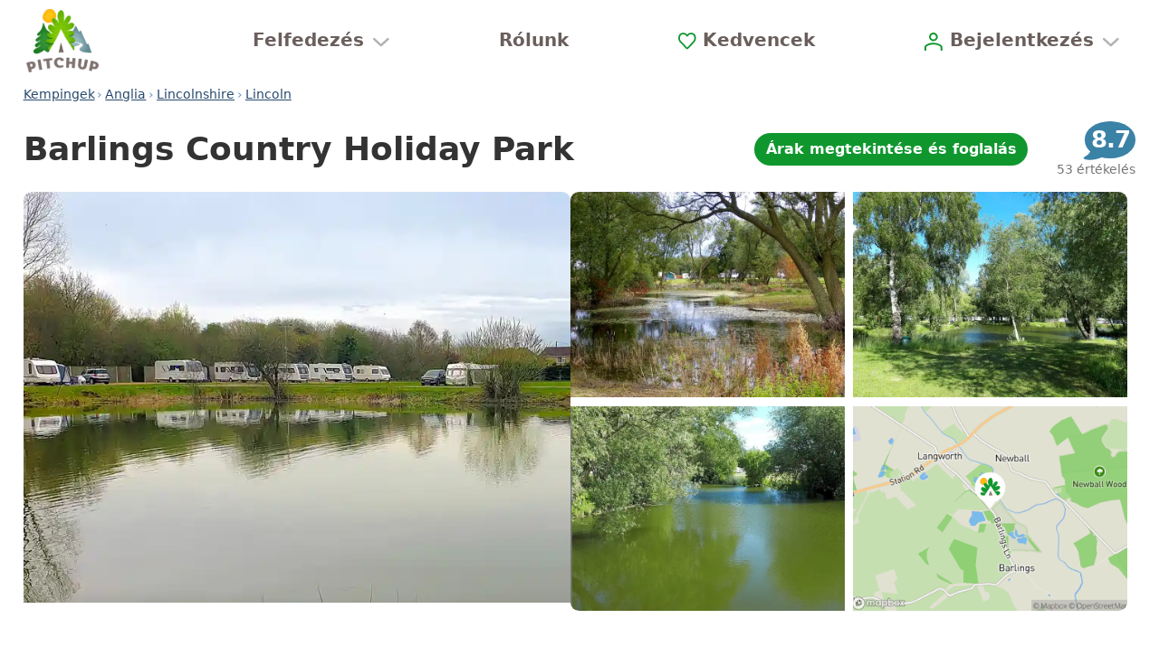

--- FILE ---
content_type: text/html;charset=utf-8
request_url: https://www.pitchup.com/hu/campsites/England/Central/Lincolnshire/Lincoln/barlings-country-holiday-park/
body_size: 139667
content:
<!DOCTYPE html><html  lang="hu" prefix="og: http://ogp.me/ns# fb: http://ogp.me/ns/fb# pitchup: http://ogp.me/ns/fb/pitchup#"><head><meta charset="utf-8"><meta name="viewport" content="width=device-width, initial-scale=1"><title>Barlings Country Holiday Park, Lincoln, Lincolnshire - Frissítette 2026. árait | Pitchup.com</title><meta name="robots" content="max-image-preview:large"><meta http-equiv="Accept-CH" content="DPR, Viewport-Width, Width, ECT"><meta name="google" content="notranslate"><meta name="application-name" content="Pitchup.com"><meta name="apple-mobile-web-app-title" content="Pitchup.com"><meta name="theme-color" content="#238338"><meta name="format-detection" content="telephone=no"><meta name="alfred-version" content="alfred@v4.44.24+82472"><meta name="sentry-trace" content="6e18371aec734d5887fb5626dd518c50-a70e77930fa25425"><meta name="baggage" content="sentry-environment=prd,sentry-release=alfred%40v4.44.24%2B82472,sentry-public_key=fb301533a07c43fc892cfefcfd6c724c,sentry-trace_id=6e18371aec734d5887fb5626dd518c50,sentry-org_id=1388"><meta property="og:type" content="website"><meta property="og:site_name" content="Pitchup.com"><meta property="fb:app_id" content="127689162592"><meta name="twitter:card" content="summary"><meta name="twitter:site" content="@pitchup"><meta property="og:locale" content="hu"><meta property="og:locale:alternate" content="en_gb"><meta property="og:locale:alternate" content="en_us"><meta property="og:locale:alternate" content="en_au"><meta property="og:locale:alternate" content="en_ca"><meta property="og:locale:alternate" content="en_nz"><meta property="og:locale:alternate" content="en_za"><meta property="og:locale:alternate" content="en_ie"><meta property="og:locale:alternate" content="fr"><meta property="og:locale:alternate" content="fr_ca"><meta property="og:locale:alternate" content="fr_be"><meta property="og:locale:alternate" content="pt_br"><meta property="og:locale:alternate" content="pt_pt"><meta property="og:locale:alternate" content="zh_hans"><meta property="og:locale:alternate" content="nl"><meta property="og:locale:alternate" content="pl"><meta property="og:locale:alternate" content="ca"><meta property="og:locale:alternate" content="cs"><meta property="og:locale:alternate" content="da"><meta property="og:locale:alternate" content="de"><meta property="og:locale:alternate" content="es"><meta property="og:locale:alternate" content="el"><meta property="og:locale:alternate" content="it"><meta property="og:locale:alternate" content="no"><meta property="og:locale:alternate" content="ru"><meta property="og:locale:alternate" content="sv"><meta hid="og:title" property="og:title" content="Barlings Country Holiday Park, Lincoln, Lincolnshire - Frissítette 2026. árait | Pitchup.com"><meta hid="og:url" property="og:url" content="https://www.pitchup.com/hu/campsites/England/Central/Lincolnshire/Lincoln/barlings-country-holiday-park/"><meta hid="description" name="description" property="og:description" content="A(z) Barlings Country Holiday Park foglalása itt: Lincolnshire, Anglia. 10 681,55 Ft / éjszaka ártól. Családbarát, kutyák engedélyezettek, mellékhelyiségek és zuhany rendelkezésre áll. Legjobb árak, egyszerű foglalás, nincsenek különdíjak, azonnali visszaigazolás." data-brainlabs-price="GBP 48"><meta hid="og:image" property="og:image" content="https://www.pitchup.com/images/3/image/upload/s--27h--0UM--/c_limit,h_2400,w_3200/e_improve,fl_progressive/q_auto/b_rgb:000,g_south_west,l_pitchup.com_wordmark_white_watermark,o_15/v1/barlings-country-holiday-park/1000901.jpg"><meta hid="og:image:width" property="og:image:width" content="12246"><meta hid="og:image:height" property="og:image:height" content="6888"><meta hid="og:image:alt" property="og:image:alt" content="Large pond"><meta hid="og:image1" property="og:image" content="https://www.pitchup.com/images/3/image/upload/s--oOG4tuSA--/c_limit,h_2400,w_3200/e_improve,fl_progressive/q_auto/b_rgb:000,g_south_west,l_pitchup.com_wordmark_white_watermark,o_15/v1/barlings-country-holiday-park_/729137.jpg"><meta hid="og:image1:width" property="og:image:width" content="2816"><meta hid="og:image1:height" property="og:image:height" content="2112"><meta hid="og:image1:alt" property="og:image:alt" content="Lake scenery"><meta hid="og:image2" property="og:image" content="https://www.pitchup.com/images/5/image/upload/s--iInZeOeF--/c_limit,h_2400,w_3200/e_improve,fl_progressive/q_auto/b_rgb:000,g_south_west,l_pitchup.com_wordmark_white_watermark,o_15/v1/barlings-country-holiday-park_/729128.jpg"><meta hid="og:image2:width" property="og:image:width" content="4608"><meta hid="og:image2:height" property="og:image:height" content="3456"><meta hid="og:image2:alt" property="og:image:alt" content="Greenery around site"><meta hid="og:image3" property="og:image" content="https://www.pitchup.com/images/2/image/upload/s--dQvKAzE3--/c_limit,h_2400,w_3200/e_improve,fl_progressive/q_auto/b_rgb:000,g_south_west,l_pitchup.com_wordmark_white_watermark,o_15/v1/barlings-country-holiday-park_/729127.jpg"><meta hid="og:image3:width" property="og:image:width" content="4608"><meta hid="og:image3:height" property="og:image:height" content="3456"><meta hid="og:image3:alt" property="og:image:alt" content="View over the lake"><meta hid="og:image4" property="og:image" content="https://www.pitchup.com/images/5/image/upload/s--JvViuLFM--/c_limit,h_2400,w_3200/e_improve,fl_progressive/q_auto/b_rgb:000,g_south_west,l_pitchup.com_wordmark_white_watermark,o_15/v1/barlings-country-holiday-park_/729129.jpg"><meta hid="og:image4:width" property="og:image:width" content="4608"><meta hid="og:image4:height" property="og:image:height" content="3456"><meta hid="og:image4:alt" property="og:image:alt" content="Grass pitches between the lakes"><link rel="preconnect" href="https://log.cookieyes.com" data-hid="preconnect-log-cookieyes"><link rel="stylesheet" href="/_nuxt/entry-v2.VDb7pXYw.css" crossorigin><link rel="stylesheet" href="/_nuxt/FavouriteAddFormWishlist-v2.BF6WFT-3.css" crossorigin><link rel="stylesheet" href="/_nuxt/CampsiteNotices-v2.SZNksciQ.css" crossorigin><link rel="preload" as="image" fetchpriority="high" imagesrcset="/_cfi/cdn-cgi/image/format=auto%2Cfit=cover%2Cquality=80%2Cw=360%2Ch=270/images/3/image/private/s--27h--0UM--/c_limit%2Ch_2400%2Cw_3200/e_improve%2Cfl_progressive/q_auto/b_rgb:000%2Cg_south_west%2Cl_pitchup.com_wordmark_white_watermark%2Co_15/v1658995508/barlings-country-holiday-park/1000901.jpg 360w,/_cfi/cdn-cgi/image/format=auto%2Cfit=cover%2Cquality=30%2Cw=720%2Ch=540/images/3/image/private/s--27h--0UM--/c_limit%2Ch_2400%2Cw_3200/e_improve%2Cfl_progressive/q_auto/b_rgb:000%2Cg_south_west%2Cl_pitchup.com_wordmark_white_watermark%2Co_15/v1658995508/barlings-country-holiday-park/1000901.jpg 840w,/_cfi/cdn-cgi/image/format=auto%2Cfit=cover%2Cquality=30%2Cw=1080%2Ch=810/images/3/image/private/s--27h--0UM--/c_limit%2Ch_2400%2Cw_3200/e_improve%2Cfl_progressive/q_auto/b_rgb:000%2Cg_south_west%2Cl_pitchup.com_wordmark_white_watermark%2Co_15/v1658995508/barlings-country-holiday-park/1000901.jpg 1080w" imagesizes="45vw"><link rel="dns-prefetch" href="https://cdn-cookieyes.com" data-hid="dns-prefetch-cdn-cookieyes"><link rel="dns-prefetch" href="https://directory.cookieyes.com" data-hid="dns-prefetch-directory-cookieyes"><link rel="dns-prefetch" href="https://log.cookieyes.com" data-hid="dns-prefetch-log-cookieyes"><link rel="prefetch" as="script" crossorigin href="/_nuxt/auth-redirect-v2.DrMx-o3n.js"><link rel="prefetch" as="script" crossorigin href="/_nuxt/mapsUrlRedirect-v2.DoX1LF4C.js"><link rel="prefetch" as="style" crossorigin href="/_nuxt/PopularSearchesGlamping-v2.DkT6flZP.css"><link rel="prefetch" as="script" crossorigin href="/_nuxt/PopularSearchesGlamping-v2.DlIXasa6.js"><link rel="prefetch" as="style" crossorigin href="/_nuxt/SocialProof-v2.DaSUsXxt.css"><link rel="prefetch" as="script" crossorigin href="/_nuxt/SocialProof-v2.9_J82lsu.js"><link rel="prefetch" as="style" crossorigin href="/_nuxt/BookingMain-v2.D5nG1xTy.css"><link rel="prefetch" as="script" crossorigin href="/_nuxt/BookingMain-v2.DinkYoKV.js"><link rel="prefetch" as="script" crossorigin href="/_nuxt/BookingCampsiteDetails-v2.CpxEIkI7.js"><link rel="prefetch" as="script" crossorigin href="/_nuxt/BookingStayDetails-v2.rUlPdMT_.js"><link rel="prefetch" as="script" crossorigin href="/_nuxt/BookingEditIcon-v2.k5fEJfix.js"><link rel="prefetch" as="script" crossorigin href="/_nuxt/pencil-v2.CL6-kNJG.js"><link rel="prefetch" as="script" crossorigin href="/_nuxt/PuCampsiteAvailabilityLink-v2.5tPD-liu.js"><link rel="prefetch" as="script" crossorigin href="/_nuxt/BookingDisallowedSubcategories-v2.BKTfPOXb.js"><link rel="prefetch" as="script" crossorigin href="/_nuxt/UnitPerPitchShortVersion-v2.9O0coPU-.js"><link rel="prefetch" as="script" crossorigin href="/_nuxt/BookingParty-v2.7DzWXdaK.js"><link rel="prefetch" as="script" crossorigin href="/_nuxt/family-v2.BzZ9h1nq.js"><link rel="prefetch" as="script" crossorigin href="/_nuxt/calendar-star-blue-v2.UA7ENlQF.js"><link rel="prefetch" as="script" crossorigin href="/_nuxt/BookingForm-v2.D-88Q89r.js"><link rel="prefetch" as="script" crossorigin href="/_nuxt/BookingMyDetails-v2.xTkgaRX2.js"><link rel="prefetch" as="script" crossorigin href="/_nuxt/AccountSection-v2.876nXOr8.js"><link rel="prefetch" as="script" crossorigin href="/_nuxt/BaseCountry-v2.BlChICfF.js"><link rel="prefetch" as="script" crossorigin href="/_nuxt/useCountriesStore-v2.D66X3ECj.js"><link rel="prefetch" as="script" crossorigin href="/_nuxt/BasePhone-v2.BEfQMXmH.js"><link rel="prefetch" as="script" crossorigin href="/_nuxt/isUndefined-v2.DlNMhxjU.js"><link rel="prefetch" as="script" crossorigin href="/_nuxt/PasswordSection-v2.CqEorf1U.js"><link rel="prefetch" as="script" crossorigin href="/_nuxt/BookingOtherDetails-v2.lKGKGvMe.js"><link rel="prefetch" as="script" crossorigin href="/_nuxt/BookingCosts-v2.DHQnVbg0.js"><link rel="prefetch" as="script" crossorigin href="/_nuxt/CompulsoryExtras-v2.DgpuS-cg.js"><link rel="prefetch" as="script" crossorigin href="/_nuxt/ExtraDescription-v2.OJqcLOi0.js"><link rel="prefetch" as="script" crossorigin href="/_nuxt/ExtraChoices-v2.DHClYpBV.js"><link rel="prefetch" as="script" crossorigin href="/_nuxt/ExtraChoice-v2.kVvgDECM.js"><link rel="prefetch" as="script" crossorigin href="/_nuxt/AdditionalTaxes-v2.CXxUYnvn.js"><link rel="prefetch" as="script" crossorigin href="/_nuxt/BookingTotalCost-v2.orZlPUQ8.js"><link rel="prefetch" as="script" crossorigin href="/_nuxt/BookingTotalStay-v2.Dg8yLi8J.js"><link rel="prefetch" as="script" crossorigin href="/_nuxt/ArrivalTaxes-v2._ZruQvy_.js"><link rel="prefetch" as="script" crossorigin href="/_nuxt/BookingPaymentDeferred-v2.PeFi4hiR.js"><link rel="prefetch" as="script" crossorigin href="/_nuxt/BookingPaymentImmediate-v2.CgSC7a2-.js"><link rel="prefetch" as="script" crossorigin href="/_nuxt/BookingPaymentPitchupOnly-v2.CUTZB_Sw.js"><link rel="prefetch" as="script" crossorigin href="/_nuxt/BookingTaxTerms-v2.ByjvP-Mm.js"><link rel="prefetch" as="script" crossorigin href="/_nuxt/BookingCityTax-v2.DwSSu3gF.js"><link rel="prefetch" as="script" crossorigin href="/_nuxt/BookingExclusiveTaxes-v2.7Ll3eJUi.js"><link rel="prefetch" as="script" crossorigin href="/_nuxt/BookingCancellationPolicy-v2.CeMDdEx7.js"><link rel="prefetch" as="script" crossorigin href="/_nuxt/BookingEstimateTimeOfArrival-v2.D32NMKLW.js"><link rel="prefetch" as="script" crossorigin href="/_nuxt/GooglePayButton-v2.BGMgOCbq.js"><link rel="prefetch" as="script" crossorigin href="/_nuxt/ApplePayButton-v2.KDq8aRW1.js"><link rel="prefetch" as="script" crossorigin href="/_nuxt/BookingPaypalButton-v2.BGnNuVNy.js"><link rel="prefetch" as="script" crossorigin href="/_nuxt/BookingPaymentStatusServiceFetch-v2.CEwYI0v8.js"><link rel="prefetch" as="script" crossorigin href="/_nuxt/useStripeStore-v2.430J2mda.js"><link rel="prefetch" as="script" crossorigin href="/_nuxt/useFormStore-v2.BuK-j49L.js"><link rel="prefetch" as="script" crossorigin href="/_nuxt/StateStringsMatches-v2.C_NA3ICb.js"><link rel="prefetch" as="script" crossorigin href="/_nuxt/BookingMessageModal-v2.BCikqRq2.js"><link rel="prefetch" as="script" crossorigin href="/_nuxt/inversify.config-v2.DyDT71PP.js"><link rel="prefetch" as="style" crossorigin href="/_nuxt/personal-details-show-v2.dhv4Wnb3.css"><link rel="prefetch" as="script" crossorigin href="/_nuxt/personal-details-show-v2.Bytf2F5N.js"><link rel="prefetch" as="script" crossorigin href="/_nuxt/car-front-v2.BeHYSkJk.js"><link rel="prefetch" as="style" crossorigin href="/_nuxt/PostReviewMain-v2.D4VFyqCJ.css"><link rel="prefetch" as="script" crossorigin href="/_nuxt/PostReviewMain-v2.BKM5Gg5d.js"><link rel="prefetch" as="script" crossorigin href="/_nuxt/add-a-review-v2.BQfxWJ5L.js"><link rel="prefetch" as="script" crossorigin href="/_nuxt/add-campsite-review-form-v2.DLOURg9p.js"><link rel="prefetch" as="script" crossorigin href="/_nuxt/review-star-rating-v2.uB8izmlb.js"><link rel="prefetch" as="script" crossorigin href="/_nuxt/StarRatingAccessible-v2.CGxSWzeH.js"><link rel="prefetch" as="script" crossorigin href="/_nuxt/SingleStar-v2.CS103FXe.js"><link rel="prefetch" as="script" crossorigin href="/_nuxt/PuAccordion-v2.DrCcslx-.js"><link rel="prefetch" as="script" crossorigin href="/_nuxt/PuAccordionStateless-v2.Ddwmp5xa.js"><link rel="prefetch" as="script" crossorigin href="/_nuxt/BaseRadioOptions-v2.BomKgUoh.js"><link rel="prefetch" as="script" crossorigin href="/_nuxt/CampsiteImageUploader-v2.BTuqAw9q.js"><link rel="prefetch" as="script" crossorigin href="/_nuxt/UploadedImagePreview-v2.CngsSpFs.js"><link rel="prefetch" as="script" crossorigin href="/_nuxt/StateMatches-v2.K0NA1p_o.js"><link rel="prefetch" as="script" crossorigin href="/_nuxt/DeleteButtonWithPrompt-v2.6aWG17pn.js"><link rel="prefetch" as="script" crossorigin href="/_nuxt/bin-v2.CO0sr7QO.js"><link rel="prefetch" as="script" crossorigin href="/_nuxt/Filestack-v2.DonwDHLP.js"><link rel="prefetch" as="script" crossorigin href="/_nuxt/UserBookingsRepositoryFetch-v2.CGTMov1A.js"><link rel="prefetch" as="style" crossorigin href="/_nuxt/FilterAndSortMain-v2.DaNtsHBD.css"><link rel="prefetch" as="script" crossorigin href="/_nuxt/FilterAndSortMain-v2.BfeD2Gva.js"><link rel="prefetch" as="script" crossorigin href="/_nuxt/FilterAndSortNavItem-v2.TrmcDDLi.js"><link rel="prefetch" as="script" crossorigin href="/_nuxt/SearchSummaryBarDetailsFacets-v2.D8_tqOUV.js"><link rel="prefetch" as="script" crossorigin href="/_nuxt/SearchSummaryBarDetailsBounds-v2.C8_76tdu.js"><link rel="prefetch" as="script" crossorigin href="/_nuxt/SearchSummaryBarDetailsPriceRange-v2.EVwNmyBQ.js"><link rel="prefetch" as="script" crossorigin href="/_nuxt/PuPriceRounded-v2.DnhSpcvk.js"><link rel="prefetch" as="script" crossorigin href="/_nuxt/FilterAndSortSortOptions-v2.BDr6KzHt.js"><link rel="prefetch" as="script" crossorigin href="/_nuxt/BaseRadio-v2.-RWmzl3P.js"><link rel="prefetch" as="script" crossorigin href="/_nuxt/FilterAndSortLocation-v2.V5A9Zh1m.js"><link rel="prefetch" as="script" crossorigin href="/_nuxt/BaseTree-v2.CEgHdrbf.js"><link rel="prefetch" as="script" crossorigin href="/_nuxt/scroll-v2.C4tWxj3W.js"><link rel="prefetch" as="script" crossorigin href="/_nuxt/FilterAndSortRadius-v2.BUTnqFaN.js"><link rel="prefetch" as="script" crossorigin href="/_nuxt/WithinInput-v2.CMvpqC6b.js"><link rel="prefetch" as="script" crossorigin href="/_nuxt/FilterAndSortCategories-v2.DcLfNOaL.js"><link rel="prefetch" as="script" crossorigin href="/_nuxt/FilterAndSortPrice-v2.CmnIBJUK.js"><link rel="prefetch" as="script" crossorigin href="/_nuxt/FilterAndSortPriceSlider-v2.CTcFFv_S.js"><link rel="prefetch" as="script" crossorigin href="/_nuxt/FilterAndSortPriceSliderHistogram-v2.yabZpodX.js"><link rel="prefetch" as="script" crossorigin href="/_nuxt/FilterAndSortFacets-v2.DqeFcWLL.js"><link rel="prefetch" as="script" crossorigin href="/_nuxt/FilterAndSortFacetsGroupRanked-v2.DQSiftKK.js"><link rel="prefetch" as="script" crossorigin href="/_nuxt/FilterAndSortFacetsGroupDefault-v2.DpBwVF1i.js"><link rel="prefetch" as="script" crossorigin href="/_nuxt/FilterAndSortFooter-v2.CwiHhhev.js"><link rel="prefetch" as="script" crossorigin href="/_nuxt/basic-v2.CCLX4eeD.js"><link rel="prefetch" as="script" crossorigin href="/_nuxt/booking-v2.DT_soAEC.js"><link rel="prefetch" as="script" crossorigin href="/_nuxt/default-no-footer-v2.ClNsqsoI.js"><link rel="prefetch" as="script" crossorigin href="/_nuxt/ErrorCaptured-v2.DxIHMikR.js"><link rel="prefetch" as="script" crossorigin href="/_nuxt/error-v2.Cz9JgTET.js"><link rel="prefetch" as="script" crossorigin href="/_nuxt/homepage-layout-v2.yjTLVSU4.js"><link rel="prefetch" as="script" crossorigin href="/_nuxt/no-navbar-v2.B-GeXM0a.js"><link rel="prefetch" as="script" crossorigin href="/_nuxt/FeefoBadge-v2.Ga8lfe2I.js"><link rel="prefetch" as="script" crossorigin href="/_nuxt/FooterLinks-v2.ByaXVGp6.js"><link rel="prefetch" as="script" crossorigin href="/_nuxt/user-account-desktop-v2.DX4KFqyf.js"><link rel="prefetch" as="script" crossorigin href="/_nuxt/UserAccountUsersInfo-v2.DEKWNUgt.js"><link rel="prefetch" as="script" crossorigin href="/_nuxt/AccountSectionsMenu-v2.CTuEKSnV.js"><link rel="prefetch" as="script" crossorigin href="/_nuxt/UserAccountFooter-v2.CKd0QV4B.js"><link rel="prefetch" as="script" crossorigin href="/_nuxt/user-account-v2.tbH9wTW4.js"><link rel="prefetch" as="script" crossorigin href="/_nuxt/sentry.client.config-v2.D5-tteZo.js"><link rel="prefetch" as="script" crossorigin href="/_nuxt/index-v2.CAgYAe-3.js"><link rel="prefetch" as="script" crossorigin href="/_nuxt/ca-ES-v2.BKG6eERq.js"><link rel="prefetch" as="script" crossorigin href="/_nuxt/time-v2.0-d_Q4kQ.js"><link rel="prefetch" as="script" crossorigin href="/_nuxt/cs-CZ-v2.CDoLguFC.js"><link rel="prefetch" as="script" crossorigin href="/_nuxt/da-DK-v2.BZ1_zesM.js"><link rel="prefetch" as="script" crossorigin href="/_nuxt/de-DE-v2.Br8TORhP.js"><link rel="prefetch" as="script" crossorigin href="/_nuxt/el-GR-v2.CBbYiKjj.js"><link rel="prefetch" as="script" crossorigin href="/_nuxt/en-AU-v2.DZE6mjLN.js"><link rel="prefetch" as="script" crossorigin href="/_nuxt/en-CA-v2.BkgQ19sU.js"><link rel="prefetch" as="script" crossorigin href="/_nuxt/en-IE-v2.ek_F0XUZ.js"><link rel="prefetch" as="script" crossorigin href="/_nuxt/en-NZ-v2.Cdb_sCTS.js"><link rel="prefetch" as="script" crossorigin href="/_nuxt/en-US-v2.CrOknqNY.js"><link rel="prefetch" as="script" crossorigin href="/_nuxt/en-ZA-v2.CXcnfL5T.js"><link rel="prefetch" as="script" crossorigin href="/_nuxt/en-v2.CNNmDtu0.js"><link rel="prefetch" as="script" crossorigin href="/_nuxt/es-ES-v2.CSYf5lCu.js"><link rel="prefetch" as="script" crossorigin href="/_nuxt/fr-BE-v2.DhYPFvyi.js"><link rel="prefetch" as="script" crossorigin href="/_nuxt/fr-CA-v2.Bo38xe1G.js"><link rel="prefetch" as="script" crossorigin href="/_nuxt/fr-FR-v2.CLSKlEVC.js"><link rel="prefetch" as="script" crossorigin href="/_nuxt/hu-HU-v2.CbH2wOAg.js"><link rel="prefetch" as="script" crossorigin href="/_nuxt/it-IT-v2.DqqMM3Lm.js"><link rel="prefetch" as="script" crossorigin href="/_nuxt/nl-NL-v2.D9ysp1Lo.js"><link rel="prefetch" as="script" crossorigin href="/_nuxt/no-NO-v2.BidTmm6N.js"><link rel="prefetch" as="script" crossorigin href="/_nuxt/pl-PL-v2.0Xa5BoP1.js"><link rel="prefetch" as="script" crossorigin href="/_nuxt/pt-BR-v2.n-r6ZKZS.js"><link rel="prefetch" as="script" crossorigin href="/_nuxt/pt-PT-v2.qcBdbLdY.js"><link rel="prefetch" as="script" crossorigin href="/_nuxt/ru-RU-v2.56H1w4iX.js"><link rel="prefetch" as="script" crossorigin href="/_nuxt/sv-SE-v2.Uba6_G3Y.js"><link rel="prefetch" as="script" crossorigin href="/_nuxt/zh-CN-v2.BC1rMucp.js"><link rel="prefetch" as="script" crossorigin href="/_nuxt/jump.module-v2.fW43J3M6.js"><link rel="prefetch" as="script" crossorigin href="/_nuxt/workbox-window.prod.es5-v2.BR-HC0J-.js"><link rel="prefetch" as="script" crossorigin href="/_nuxt/app-header-v2.BRdTsuhF.js"><link rel="prefetch" as="script" crossorigin href="/_nuxt/PuSearchWizardLink-v2.BOObGsxD.js"><link rel="prefetch" as="script" crossorigin href="/_nuxt/AppFooter-v2.C4X1vnTp.js"><link rel="prefetch" as="script" crossorigin href="/_nuxt/AccountHome-v2.OLFBRdOY.js"><link rel="prefetch" as="script" crossorigin href="/_nuxt/AccountDashboard-v2.Ys4qqNDZ.js"><link rel="prefetch" as="script" crossorigin href="/_nuxt/AccountDashboardMessages-v2.Dnn-3XFP.js"><link rel="prefetch" as="script" crossorigin href="/_nuxt/RecentSearches-v2.rjzJQvI8.js"><link rel="prefetch" as="script" crossorigin href="/_nuxt/NewUser-v2.WqrsJ1vy.js"><link rel="prefetch" as="script" crossorigin href="/_nuxt/AppMenu-v2.CyndM0bG.js"><link rel="prefetch" as="script" crossorigin href="/_nuxt/owners-background-icon-v2.H7ZQEBoH.js"><link rel="prefetch" as="script" crossorigin href="/_nuxt/GoogleOneTap-v2.nRXSkNtF.js"><link rel="prefetch" as="script" crossorigin href="/_nuxt/SearchSummaryBar-v2.niaS3MXO.js"><link rel="prefetch" as="script" crossorigin href="/_nuxt/SearchSummaryBarAction-v2.aoHcf6pE.js"><link rel="prefetch" as="script" crossorigin href="/_nuxt/SearchSummaryBarDetails-v2.Dmjd-02b.js"><link rel="prefetch" as="script" crossorigin href="/_nuxt/SearchSummaryBarDetailsCalendar-v2.Dbp9vw45.js"><link rel="prefetch" as="script" crossorigin href="/_nuxt/SearchSummaryBarLinkMatches-v2.9CgW4SrG.js"><link rel="prefetch" as="script" crossorigin href="/_nuxt/SearchSummaryBarDetailsGuests-v2.k_lsLfgq.js"><link rel="prefetch" as="script" crossorigin href="/_nuxt/SearchSummaryBarDetailsCategories-v2.BnF7LYlq.js"><link rel="prefetch" as="script" crossorigin href="/_nuxt/FavouritesOnboarding-v2.Ci4cTHvL.js"><link rel="prefetch" as="script" crossorigin href="/_nuxt/CampsiteDetailFreeListing-v2.2XFb0EcJ.js"><link rel="prefetch" as="image" type="image/jpeg" href="/_nuxt/dogs-v2.DlNxF_Tg.jpg"><link rel="prefetch" as="image" type="image/png" href="/_nuxt/review-awards-v2.DaqrrKr7.png"><link rel="prefetch" as="image" type="image/jpeg" href="/_nuxt/wild-v2.pSPt-IRV.jpg"><link rel="prefetch" as="image" type="image/png" href="/_nuxt/pitchup-logo-v2.49Qhm04M.png"><link rel="prefetch" as="image" type="image/jpeg" href="/_nuxt/footer-background-800-v2.C2eVBNW0.jpg"><link rel="prefetch" as="image" type="image/jpeg" href="/_nuxt/footer-background-1200-v2.QymfaLDT.jpg"><link rel="prefetch" as="image" type="image/jpeg" href="/_nuxt/footer-background-1600-v2.BeFAiDGX.jpg"><link rel="prefetch" as="image" type="image/jpeg" href="/_nuxt/footer-background-2000-v2.DWYC5QQ8.jpg"><link rel="prefetch" as="image" type="image/svg+xml" href="/_nuxt/google-pay-v2.BjRa3HQm.svg"><link rel="prefetch" as="image" type="image/svg+xml" href="/_nuxt/mastercard-v2.D6mJcliz.svg"><link rel="prefetch" as="image" type="image/svg+xml" href="/_nuxt/paypal-v2.TFZsZNnI.svg"><link rel="prefetch" as="image" type="image/svg+xml" href="/_nuxt/AC-v2.SSPFRiRi.svg"><link rel="prefetch" as="image" type="image/svg+xml" href="/_nuxt/AD-v2.VIxDOz_I.svg"><link rel="prefetch" as="image" type="image/svg+xml" href="/_nuxt/AF-v2.Dv_OJ5Rp.svg"><link rel="prefetch" as="image" type="image/svg+xml" href="/_nuxt/AL-v2.3lyr-c7S.svg"><link rel="prefetch" as="image" type="image/svg+xml" href="/_nuxt/AQ-v2.UJB4WIJV.svg"><link rel="prefetch" as="image" type="image/svg+xml" href="/_nuxt/AR-v2._J8IH3Xq.svg"><link rel="prefetch" as="image" type="image/svg+xml" href="/_nuxt/AS-v2.Cn3vGqni.svg"><link rel="prefetch" as="image" type="image/svg+xml" href="/_nuxt/BM-v2.CqUtTfs5.svg"><link rel="prefetch" as="image" type="image/svg+xml" href="/_nuxt/BN-v2.NrFV9hu8.svg"><link rel="prefetch" as="image" type="image/svg+xml" href="/_nuxt/BR-v2.Bo6owTTs.svg"><link rel="prefetch" as="image" type="image/svg+xml" href="/_nuxt/BT-v2.B2Xr8OzG.svg"><link rel="prefetch" as="image" type="image/svg+xml" href="/_nuxt/BZ-v2.YhYlk2gZ.svg"><link rel="prefetch" as="image" type="image/svg+xml" href="/_nuxt/CC-v2.zDmykS6H.svg"><link rel="prefetch" as="image" type="image/svg+xml" href="/_nuxt/CY-v2.CVIaC2IJ.svg"><link rel="prefetch" as="image" type="image/svg+xml" href="/_nuxt/IO-v2.BYNDnoGZ.svg"><link rel="prefetch" as="image" type="image/svg+xml" href="/_nuxt/DM-v2.BThbnSBd.svg"><link rel="prefetch" as="image" type="image/svg+xml" href="/_nuxt/DO-v2.NMs2nKmn.svg"><link rel="prefetch" as="image" type="image/svg+xml" href="/_nuxt/EC-v2.BuqWLkYm.svg"><link rel="prefetch" as="image" type="image/svg+xml" href="/_nuxt/EG-v2.BmH8FTsc.svg"><link rel="prefetch" as="image" type="image/svg+xml" href="/_nuxt/ER-v2.B8HlL9fn.svg"><link rel="prefetch" as="image" type="image/svg+xml" href="/_nuxt/FJ-v2.IOWSJsH7.svg"><link rel="prefetch" as="image" type="image/svg+xml" href="/_nuxt/FK-v2.C7cDgqLe.svg"><link rel="prefetch" as="image" type="image/svg+xml" href="/_nuxt/GI-v2.DrZzYFux.svg"><link rel="prefetch" as="image" type="image/svg+xml" href="/_nuxt/GP-v2.DRn6dhWX.svg"><link rel="prefetch" as="image" type="image/svg+xml" href="/_nuxt/GQ-v2.JTukp_pP.svg"><link rel="prefetch" as="image" type="image/svg+xml" href="/_nuxt/GS-v2.B_dwjYi-.svg"><link rel="prefetch" as="image" type="image/svg+xml" href="/_nuxt/GT-v2.V3El5SLE.svg"><link rel="prefetch" as="image" type="image/svg+xml" href="/_nuxt/GU-v2.Bm99rsuU.svg"><link rel="prefetch" as="image" type="image/svg+xml" href="/_nuxt/HR-v2.C6a6gjD9.svg"><link rel="prefetch" as="image" type="image/svg+xml" href="/_nuxt/HT-v2.C4QttyqB.svg"><link rel="prefetch" as="image" type="image/svg+xml" href="/_nuxt/IC-v2.D3EGbF3b.svg"><link rel="prefetch" as="image" type="image/svg+xml" href="/_nuxt/IM-v2.Bws2rKtC.svg"><link rel="prefetch" as="image" type="image/svg+xml" href="/_nuxt/JE-v2.v6y85_Vm.svg"><link rel="prefetch" as="image" type="image/svg+xml" href="/_nuxt/KH-v2.DC-6CBYg.svg"><link rel="prefetch" as="image" type="image/svg+xml" href="/_nuxt/KY-v2.BbKl1EHH.svg"><link rel="prefetch" as="image" type="image/svg+xml" href="/_nuxt/KZ-v2.Dlfj-Vhc.svg"><link rel="prefetch" as="image" type="image/svg+xml" href="/_nuxt/LB-v2.CbTYrRVs.svg"><link rel="prefetch" as="image" type="image/svg+xml" href="/_nuxt/LI-v2.CuhwKmkY.svg"><link rel="prefetch" as="image" type="image/svg+xml" href="/_nuxt/LK-v2.Cm5G3O5e.svg"><link rel="prefetch" as="image" type="image/svg+xml" href="/_nuxt/MD-v2.D89q-g_Y.svg"><link rel="prefetch" as="image" type="image/svg+xml" href="/_nuxt/ME-v2.pNlB6mE5.svg"><link rel="prefetch" as="image" type="image/svg+xml" href="/_nuxt/MO-v2.B0YFnA7G.svg"><link rel="prefetch" as="image" type="image/svg+xml" href="/_nuxt/MP-v2.DEIuyk4E.svg"><link rel="prefetch" as="image" type="image/svg+xml" href="/_nuxt/MS-v2.CCntGKg9.svg"><link rel="prefetch" as="image" type="image/svg+xml" href="/_nuxt/MT-v2.D4kUQTfr.svg"><link rel="prefetch" as="image" type="image/svg+xml" href="/_nuxt/MX-v2.BpRbtFd2.svg"><link rel="prefetch" as="image" type="image/svg+xml" href="/_nuxt/MZ-v2.CBKAR1PF.svg"><link rel="prefetch" as="image" type="image/svg+xml" href="/_nuxt/NF-v2.Caapjwtx.svg"><link rel="prefetch" as="image" type="image/svg+xml" href="/_nuxt/NI-v2.ytNPn6fU.svg"><link rel="prefetch" as="image" type="image/svg+xml" href="/_nuxt/OM-v2.Dr59nfpU.svg"><link rel="prefetch" as="image" type="image/svg+xml" href="/_nuxt/PF-v2.BObmo6a6.svg"><link rel="prefetch" as="image" type="image/svg+xml" href="/_nuxt/PG-v2.B-H1U4rt.svg"><link rel="prefetch" as="image" type="image/svg+xml" href="/_nuxt/PM-v2.G_9yImSm.svg"><link rel="prefetch" as="image" type="image/svg+xml" href="/_nuxt/PN-v2.mFCgvktZ.svg"><link rel="prefetch" as="image" type="image/svg+xml" href="/_nuxt/PT-v2.DtJ4jvbQ.svg"><link rel="prefetch" as="image" type="image/svg+xml" href="/_nuxt/PY-v2.BXemvMZ1.svg"><link rel="prefetch" as="image" type="image/svg+xml" href="/_nuxt/RS-v2.Jss9QkZ3.svg"><link rel="prefetch" as="image" type="image/svg+xml" href="/_nuxt/SA-v2.EscauKAn.svg"><link rel="prefetch" as="image" type="image/svg+xml" href="/_nuxt/SH-v2.Dy06VfRM.svg"><link rel="prefetch" as="image" type="image/svg+xml" href="/_nuxt/SM-v2.BCLUsmi_.svg"><link rel="prefetch" as="image" type="image/svg+xml" href="/_nuxt/SV-v2.Sce9IpT9.svg"><link rel="prefetch" as="image" type="image/svg+xml" href="/_nuxt/SX-v2.1sjK7lIH.svg"><link rel="prefetch" as="image" type="image/svg+xml" href="/_nuxt/SZ-v2.Bz7PsXjG.svg"><link rel="prefetch" as="image" type="image/svg+xml" href="/_nuxt/TA-v2.8QldIe57.svg"><link rel="prefetch" as="image" type="image/svg+xml" href="/_nuxt/TC-v2.DCySGizd.svg"><link rel="prefetch" as="image" type="image/svg+xml" href="/_nuxt/TM-v2.-S-SReBa.svg"><link rel="prefetch" as="image" type="image/svg+xml" href="/_nuxt/UG-v2.Dq0S3wpM.svg"><link rel="prefetch" as="image" type="image/svg+xml" href="/_nuxt/VA-v2.BwkYLRjR.svg"><link rel="prefetch" as="image" type="image/svg+xml" href="/_nuxt/VG-v2.BR5dMhtx.svg"><link rel="prefetch" as="image" type="image/svg+xml" href="/_nuxt/VI-v2.yHV2dgGE.svg"><link rel="prefetch" as="image" type="image/svg+xml" href="/_nuxt/XK-v2.pbZb9KCk.svg"><link rel="prefetch" as="image" type="image/svg+xml" href="/_nuxt/YT-v2.BnkFmupf.svg"><link rel="prefetch" as="image" type="image/svg+xml" href="/_nuxt/ZM-v2.BoTMJm7Y.svg"><link rel="prefetch" as="image" type="image/svg+xml" href="/_nuxt/ZW-v2.UK1Tl6bT.svg"><link rel="prefetch" as="script" crossorigin href="/_nuxt/about_contact_customer-v2.C7O3zcyw.js"><link rel="prefetch" as="script" crossorigin href="/_nuxt/about_contact_manager-v2.BUeeMa3R.js"><link rel="prefetch" as="script" crossorigin href="/_nuxt/footer_links-v2.ykYjnqcG.js"><link rel="prefetch" as="script" crossorigin href="/_nuxt/footer_links_about-v2.MSH_Nln-.js"><link rel="prefetch" as="script" crossorigin href="/_nuxt/footer_links_sitemap-v2.Cx2UsVuz.js"><link rel="prefetch" as="script" crossorigin href="/_nuxt/about_contact_customer-v2.DKgbho8I.js"><link rel="prefetch" as="script" crossorigin href="/_nuxt/about_contact_manager-v2.B-A-URRr.js"><link rel="prefetch" as="script" crossorigin href="/_nuxt/footer_links-v2.d1R5hUto.js"><link rel="prefetch" as="script" crossorigin href="/_nuxt/footer_links_about-v2.FzbQXfGL.js"><link rel="prefetch" as="script" crossorigin href="/_nuxt/footer_links_sitemap-v2.CkEX6vKW.js"><link rel="prefetch" as="script" crossorigin href="/_nuxt/about_contact_customer-v2.D-SRDeGi.js"><link rel="prefetch" as="script" crossorigin href="/_nuxt/about_contact_manager-v2.BCLvDkuP.js"><link rel="prefetch" as="script" crossorigin href="/_nuxt/footer_links-v2.BzlI1aVV.js"><link rel="prefetch" as="script" crossorigin href="/_nuxt/footer_links_about-v2.BqbodyoW.js"><link rel="prefetch" as="script" crossorigin href="/_nuxt/footer_links_sitemap-v2.CpSBKEOB.js"><link rel="prefetch" as="script" crossorigin href="/_nuxt/about_contact_customer-v2.ImpObtpq.js"><link rel="prefetch" as="script" crossorigin href="/_nuxt/about_contact_manager-v2.DsEDHnfl.js"><link rel="prefetch" as="script" crossorigin href="/_nuxt/footer_links-v2.5tiAR-vl.js"><link rel="prefetch" as="script" crossorigin href="/_nuxt/footer_links_about-v2.DEqddgW4.js"><link rel="prefetch" as="script" crossorigin href="/_nuxt/footer_links_sitemap-v2.DZ2wICNG.js"><link rel="prefetch" as="script" crossorigin href="/_nuxt/about_contact_customer-v2.CineGW-w.js"><link rel="prefetch" as="script" crossorigin href="/_nuxt/about_contact_manager-v2.DE_XRLCV.js"><link rel="prefetch" as="script" crossorigin href="/_nuxt/footer_links-v2.DVc_-5bu.js"><link rel="prefetch" as="script" crossorigin href="/_nuxt/footer_links_about-v2.Dhp0IgwR.js"><link rel="prefetch" as="script" crossorigin href="/_nuxt/footer_links_sitemap-v2.akMgy0w0.js"><link rel="prefetch" as="script" crossorigin href="/_nuxt/about_contact_customer-v2.DeA5dwfL.js"><link rel="prefetch" as="script" crossorigin href="/_nuxt/about_contact_manager-v2.DpmgQVOh.js"><link rel="prefetch" as="script" crossorigin href="/_nuxt/footer_links-v2.D6njTr_c.js"><link rel="prefetch" as="script" crossorigin href="/_nuxt/footer_links_about-v2.Bv2il_Gc.js"><link rel="prefetch" as="script" crossorigin href="/_nuxt/footer_links_sitemap-v2.2rH8Ys1j.js"><link rel="prefetch" as="script" crossorigin href="/_nuxt/about_contact_customer-v2.D4r0vYLR.js"><link rel="prefetch" as="script" crossorigin href="/_nuxt/about_contact_manager-v2.DQknPUTa.js"><link rel="prefetch" as="script" crossorigin href="/_nuxt/footer_links-v2.CMTlI0eo.js"><link rel="prefetch" as="script" crossorigin href="/_nuxt/footer_links_about-v2.DzS_78q-.js"><link rel="prefetch" as="script" crossorigin href="/_nuxt/footer_links_sitemap-v2.BtV5YmXT.js"><link rel="prefetch" as="script" crossorigin href="/_nuxt/about_contact_customer-v2.gv-tpG6q.js"><link rel="prefetch" as="script" crossorigin href="/_nuxt/about_contact_manager-v2.CPTJr8vs.js"><link rel="prefetch" as="script" crossorigin href="/_nuxt/footer_links-v2.BbiglzXt.js"><link rel="prefetch" as="script" crossorigin href="/_nuxt/footer_links_about-v2.BQ9rGjo2.js"><link rel="prefetch" as="script" crossorigin href="/_nuxt/footer_links_sitemap-v2.CrwbhqzX.js"><link rel="prefetch" as="script" crossorigin href="/_nuxt/about_contact_customer-v2.wADRMZ6T.js"><link rel="prefetch" as="script" crossorigin href="/_nuxt/about_contact_manager-v2.CaWPVxi9.js"><link rel="prefetch" as="script" crossorigin href="/_nuxt/footer_links-v2.fbWdLp3S.js"><link rel="prefetch" as="script" crossorigin href="/_nuxt/footer_links_about-v2.BkyifgTn.js"><link rel="prefetch" as="script" crossorigin href="/_nuxt/footer_links_sitemap-v2._Gbn_XNJ.js"><link rel="prefetch" as="script" crossorigin href="/_nuxt/about_contact_customer-v2.B-UAAFY6.js"><link rel="prefetch" as="script" crossorigin href="/_nuxt/about_contact_manager-v2.CXnWXTfd.js"><link rel="prefetch" as="script" crossorigin href="/_nuxt/footer_links-v2.BYfcqFC1.js"><link rel="prefetch" as="script" crossorigin href="/_nuxt/footer_links_about-v2.3oBYkG6b.js"><link rel="prefetch" as="script" crossorigin href="/_nuxt/footer_links_sitemap-v2.D9Pe6Cn5.js"><link rel="prefetch" as="script" crossorigin href="/_nuxt/about_contact_customer-v2.WNLr3THI.js"><link rel="prefetch" as="script" crossorigin href="/_nuxt/about_contact_manager-v2.DitJv1WQ.js"><link rel="prefetch" as="script" crossorigin href="/_nuxt/footer_links-v2.CC4NbZsl.js"><link rel="prefetch" as="script" crossorigin href="/_nuxt/footer_links_about-v2.B3sOpFzs.js"><link rel="prefetch" as="script" crossorigin href="/_nuxt/footer_links_sitemap-v2.BLEU0fEf.js"><link rel="prefetch" as="script" crossorigin href="/_nuxt/about_contact_customer-v2.AIMRwxCl.js"><link rel="prefetch" as="script" crossorigin href="/_nuxt/about_contact_manager-v2.KLjrNT5M.js"><link rel="prefetch" as="script" crossorigin href="/_nuxt/footer_links-v2.C0uiF4xD.js"><link rel="prefetch" as="script" crossorigin href="/_nuxt/footer_links_about-v2.B4r2VvSv.js"><link rel="prefetch" as="script" crossorigin href="/_nuxt/footer_links_sitemap-v2.BUEs-TWH.js"><link rel="prefetch" as="script" crossorigin href="/_nuxt/about_contact_customer-v2.C8hKxbeg.js"><link rel="prefetch" as="script" crossorigin href="/_nuxt/about_contact_manager-v2.BObbF2h4.js"><link rel="prefetch" as="script" crossorigin href="/_nuxt/footer_links-v2.BQC77Tfw.js"><link rel="prefetch" as="script" crossorigin href="/_nuxt/footer_links_about-v2.CjriWLvN.js"><link rel="prefetch" as="script" crossorigin href="/_nuxt/footer_links_sitemap-v2.D176WNW0.js"><link rel="prefetch" as="script" crossorigin href="/_nuxt/about_contact_customer-v2.5S5XYmeF.js"><link rel="prefetch" as="script" crossorigin href="/_nuxt/about_contact_manager-v2.DY3LHk6b.js"><link rel="prefetch" as="script" crossorigin href="/_nuxt/footer_links-v2.BgzvHaO1.js"><link rel="prefetch" as="script" crossorigin href="/_nuxt/footer_links_about-v2.a9rvhJ__.js"><link rel="prefetch" as="script" crossorigin href="/_nuxt/footer_links_sitemap-v2.B4QSqRL7.js"><link rel="prefetch" as="script" crossorigin href="/_nuxt/about_contact_customer-v2.Bz8AL1Aw.js"><link rel="prefetch" as="script" crossorigin href="/_nuxt/about_contact_manager-v2.isGzkyuv.js"><link rel="prefetch" as="script" crossorigin href="/_nuxt/footer_links-v2.DhXQhZpk.js"><link rel="prefetch" as="script" crossorigin href="/_nuxt/footer_links_about-v2.CHGlHIFP.js"><link rel="prefetch" as="script" crossorigin href="/_nuxt/footer_links_sitemap-v2.BJQN9SdG.js"><link rel="prefetch" as="script" crossorigin href="/_nuxt/about_contact_customer-v2.CRESdS5O.js"><link rel="prefetch" as="script" crossorigin href="/_nuxt/about_contact_manager-v2.D3aXmCdZ.js"><link rel="prefetch" as="script" crossorigin href="/_nuxt/footer_links-v2.B3XZgtRb.js"><link rel="prefetch" as="script" crossorigin href="/_nuxt/footer_links_about-v2.mgNWc71u.js"><link rel="prefetch" as="script" crossorigin href="/_nuxt/footer_links_sitemap-v2.B_UNtBPz.js"><link rel="prefetch" as="script" crossorigin href="/_nuxt/about_contact_customer-v2.QxKFbJi8.js"><link rel="prefetch" as="script" crossorigin href="/_nuxt/about_contact_manager-v2.-PVKFeIs.js"><link rel="prefetch" as="script" crossorigin href="/_nuxt/footer_links-v2.BfNY2bbc.js"><link rel="prefetch" as="script" crossorigin href="/_nuxt/footer_links_about-v2.BUHSgeJO.js"><link rel="prefetch" as="script" crossorigin href="/_nuxt/footer_links_sitemap-v2.BQwhFhnK.js"><link rel="prefetch" as="script" crossorigin href="/_nuxt/about_contact_customer-v2.BzCwi5-4.js"><link rel="prefetch" as="script" crossorigin href="/_nuxt/about_contact_manager-v2.BR5v5Exs.js"><link rel="prefetch" as="script" crossorigin href="/_nuxt/footer_links-v2.CPRduxwG.js"><link rel="prefetch" as="script" crossorigin href="/_nuxt/footer_links_about-v2.BY13n3ir.js"><link rel="prefetch" as="script" crossorigin href="/_nuxt/footer_links_sitemap-v2.CulYG_wJ.js"><link rel="prefetch" as="script" crossorigin href="/_nuxt/about_contact_customer-v2.CTyMre5O.js"><link rel="prefetch" as="script" crossorigin href="/_nuxt/about_contact_manager-v2.Lze8DeZ1.js"><link rel="prefetch" as="script" crossorigin href="/_nuxt/footer_links-v2.RZTqnCvK.js"><link rel="prefetch" as="script" crossorigin href="/_nuxt/footer_links_about-v2.B9eTmohm.js"><link rel="prefetch" as="script" crossorigin href="/_nuxt/footer_links_sitemap-v2.Dd8X8iCB.js"><link rel="prefetch" as="script" crossorigin href="/_nuxt/about_contact_customer-v2.nl7Chwvl.js"><link rel="prefetch" as="script" crossorigin href="/_nuxt/about_contact_manager-v2.6LAeVQ4T.js"><link rel="prefetch" as="script" crossorigin href="/_nuxt/footer_links-v2.BrmZNMhM.js"><link rel="prefetch" as="script" crossorigin href="/_nuxt/footer_links_about-v2.BkdduMQn.js"><link rel="prefetch" as="script" crossorigin href="/_nuxt/footer_links_sitemap-v2.dwBhTmr-.js"><link rel="prefetch" as="script" crossorigin href="/_nuxt/about_contact_customer-v2.DreIqPff.js"><link rel="prefetch" as="script" crossorigin href="/_nuxt/about_contact_manager-v2.BOXSDEPT.js"><link rel="prefetch" as="script" crossorigin href="/_nuxt/footer_links-v2.DVMTjJur.js"><link rel="prefetch" as="script" crossorigin href="/_nuxt/footer_links_about-v2.VDDbqHGj.js"><link rel="prefetch" as="script" crossorigin href="/_nuxt/footer_links_sitemap-v2.BUd3IvNR.js"><link rel="prefetch" as="script" crossorigin href="/_nuxt/about_contact_customer-v2.D7fBbr-t.js"><link rel="prefetch" as="script" crossorigin href="/_nuxt/about_contact_manager-v2.D1FkG1rk.js"><link rel="prefetch" as="script" crossorigin href="/_nuxt/footer_links-v2.D9f3QgOv.js"><link rel="prefetch" as="script" crossorigin href="/_nuxt/footer_links_about-v2.BM43IECZ.js"><link rel="prefetch" as="script" crossorigin href="/_nuxt/footer_links_sitemap-v2.DXoXK9I3.js"><link rel="prefetch" as="script" crossorigin href="/_nuxt/about_contact_customer-v2.CzlbydMe.js"><link rel="prefetch" as="script" crossorigin href="/_nuxt/about_contact_manager-v2.CtmiwGhg.js"><link rel="prefetch" as="script" crossorigin href="/_nuxt/footer_links-v2.DtmmiESa.js"><link rel="prefetch" as="script" crossorigin href="/_nuxt/footer_links_about-v2.DJJSlL-t.js"><link rel="prefetch" as="script" crossorigin href="/_nuxt/footer_links_sitemap-v2.E66Jcnkb.js"><link rel="prefetch" as="script" crossorigin href="/_nuxt/about_contact_customer-v2.CLjwiNU-.js"><link rel="prefetch" as="script" crossorigin href="/_nuxt/about_contact_manager-v2.DkcMzXfS.js"><link rel="prefetch" as="script" crossorigin href="/_nuxt/footer_links-v2.Co2sFF0e.js"><link rel="prefetch" as="script" crossorigin href="/_nuxt/footer_links_about-v2.DqVkmShr.js"><link rel="prefetch" as="script" crossorigin href="/_nuxt/footer_links_sitemap-v2.DZeq00Fc.js"><link rel="prefetch" as="script" crossorigin href="/_nuxt/about_contact_customer-v2.C5pGX_pR.js"><link rel="prefetch" as="script" crossorigin href="/_nuxt/about_contact_manager-v2.DzUCCztG.js"><link rel="prefetch" as="script" crossorigin href="/_nuxt/footer_links-v2.DtNzlL3E.js"><link rel="prefetch" as="script" crossorigin href="/_nuxt/footer_links_about-v2.D3bi2bG1.js"><link rel="prefetch" as="script" crossorigin href="/_nuxt/footer_links_sitemap-v2.BH7Zz47B.js"><link rel="prefetch" as="script" crossorigin href="/_nuxt/about_contact_customer-v2.Dko_hLjb.js"><link rel="prefetch" as="script" crossorigin href="/_nuxt/about_contact_manager-v2.nNKXL9N_.js"><link rel="prefetch" as="script" crossorigin href="/_nuxt/footer_links-v2.5Q10-aS5.js"><link rel="prefetch" as="script" crossorigin href="/_nuxt/footer_links_about-v2.CSQ2fN6J.js"><link rel="prefetch" as="script" crossorigin href="/_nuxt/footer_links_sitemap-v2.CB3XB3b2.js"><link rel="prefetch" as="script" crossorigin href="/_nuxt/NearbyBookable-v2.B4b_OyDS.js"><link rel="prefetch" as="script" crossorigin href="/_nuxt/NearbyBookableHeader-v2.B20XI3xh.js"><link rel="prefetch" as="script" crossorigin href="/_nuxt/NearbyBookableList-v2.Bs7WDEhb.js"><link rel="prefetch" as="script" crossorigin href="/_nuxt/MiniCard-v2.BZmAQJ2i.js"><link rel="prefetch" as="script" crossorigin href="/_nuxt/MiniCardDistance-v2.Cgw00drJ.js"><link rel="prefetch" as="script" crossorigin href="/_nuxt/CampsiteMapCardPrice-v2.BNxtzSHX.js"><link rel="prefetch" as="script" crossorigin href="/_nuxt/MiniCardPrice-v2.UJO0jqaq.js"><link rel="prefetch" as="script" crossorigin href="/_nuxt/NearbyBookableFooter-v2.CJcb0dLP.js"><link rel="prefetch" as="script" crossorigin href="/_nuxt/throttle-v2.CKRl_8Hv.js"><link rel="prefetch" as="script" crossorigin href="/_nuxt/CampsiteDetailCardContent-v2.8SpW0QgT.js"><link rel="prefetch" as="script" crossorigin href="/_nuxt/CampsiteDetailLocationRow-v2.Z5CisekN.js"><link rel="prefetch" as="script" crossorigin href="/_nuxt/CampsiteDetailSearchBreadcrumbs-v2.C5IH3ZjM.js"><link rel="prefetch" as="script" crossorigin href="/_nuxt/CampsiteMapCardButton-v2.DCrizQ6u.js"><link rel="prefetch" as="script" crossorigin href="/_nuxt/calendar-v2.D_EroIde.js"><link rel="prefetch" as="script" crossorigin href="/_nuxt/CampsiteMapCard-v2.DCD8enbH.js"><link rel="prefetch" as="script" crossorigin href="/_nuxt/CampsiteMapModal-v2.Bbh6YHwX.js"><link rel="prefetch" as="script" crossorigin href="/_nuxt/map-pin-mini-v2.tN7G1JNx.js"><link rel="prefetch" as="script" crossorigin href="/_nuxt/NotifyMe-v2.CBddafuB.js"><link rel="prefetch" as="script" crossorigin href="/_nuxt/AllocationAlertForm-v2._WzEh7rJ.js"><link rel="prefetch" as="script" crossorigin href="/_nuxt/BaseMultiCheckbox-v2.D_X3tNa0.js"><link rel="prefetch" as="script" crossorigin href="/_nuxt/AuthMixinNew-v2.BFbQGxHS.js"><link rel="prefetch" as="script" crossorigin href="/_nuxt/useUserAllocationAlertsStore-v2.WsCoBz2B.js"><link rel="prefetch" as="script" crossorigin href="/_nuxt/CampsitePitchtypeDetailMain-v2.BnIiHe7-.js"><link rel="prefetch" as="script" crossorigin href="/_nuxt/PitchtypeDetailClose-v2.DrCE7elh.js"><link rel="prefetch" as="script" crossorigin href="/_nuxt/ChargeTypeState-v2.Q3AZXFF0.js"><link rel="prefetch" as="script" crossorigin href="/_nuxt/PricingPeriodDated-v2.Dy_uuv_7.js"><link rel="prefetch" as="script" crossorigin href="/_nuxt/PuPriceLosenge-v2.Dq_5MASn.js"><link rel="prefetch" as="script" crossorigin href="/_nuxt/PitchTypeStatusMsg-v2.C1NhYh6N.js"><link rel="prefetch" as="script" crossorigin href="/_nuxt/timer-v2.CEeMqH9T.js"><link rel="prefetch" as="script" crossorigin href="/_nuxt/PitchtypeDetailsAvailabilitySection-v2.mCdemnSn.js"><link rel="prefetch" as="script" crossorigin href="/_nuxt/PitchtypeDatepickerAvailability-v2.BlmOskLt.js"><link rel="prefetch" as="script" crossorigin href="/_nuxt/AvailabilityErrorState-v2.Bu5x6nY0.js"><link rel="prefetch" as="script" crossorigin href="/_nuxt/warning-red-v2.BTEYnM_g.js"><link rel="prefetch" as="script" crossorigin href="/_nuxt/CostsBreakdown-v2.D3HQhkdm.js"><link rel="prefetch" as="script" crossorigin href="/_nuxt/PitchtypeAlternativeStays-v2.DrY9hzBi.js"><link rel="prefetch" as="script" crossorigin href="/_nuxt/PartyEdit-v2.C36jWVI6.js"><link rel="prefetch" as="script" crossorigin href="/_nuxt/GuestsForm-v2.DIhN2TUF.js"><link rel="prefetch" as="script" crossorigin href="/_nuxt/Persons-v2.DrUhA0Hj.js"><link rel="prefetch" as="script" crossorigin href="/_nuxt/PitchtypesCompulsoryExtras-v2.Dp_vKGdd.js"><link rel="prefetch" as="script" crossorigin href="/_nuxt/Taxes-v2.CA8NfGHW.js"><link rel="prefetch" as="script" crossorigin href="/_nuxt/OffersActive-v2.DZUmLGab.js"><link rel="prefetch" as="script" crossorigin href="/_nuxt/TotalStay-v2.BYetVFGa.js"><link rel="prefetch" as="script" crossorigin href="/_nuxt/ArrivalTax-v2.ChCRkCpF.js"><link rel="prefetch" as="script" crossorigin href="/_nuxt/ArrivalTaxTranslation-v2.Bhtugw2K.js"><link rel="prefetch" as="script" crossorigin href="/_nuxt/StripePayment-v2.D7K05bvj.js"><link rel="prefetch" as="script" crossorigin href="/_nuxt/StripePaymentDeferred-v2.CWBZotYz.js"><link rel="prefetch" as="script" crossorigin href="/_nuxt/StripePaymentImmediate-v2.Cl-kLfsF.js"><link rel="prefetch" as="script" crossorigin href="/_nuxt/StripePaymentPitchupOnly-v2.Brf5dgez.js"><link rel="prefetch" as="script" crossorigin href="/_nuxt/BookingBalance-v2.ChWJSkhY.js"><link rel="prefetch" as="script" crossorigin href="/_nuxt/CancellationPolicyPopover-v2.7apWdIy_.js"><link rel="prefetch" as="script" crossorigin href="/_nuxt/DefaultCostsBreakdown-v2.Dhmsb2I8.js"><link rel="prefetch" as="script" crossorigin href="/_nuxt/ExtraDated-v2.Bi28UIC3.js"><link rel="prefetch" as="script" crossorigin href="/_nuxt/PitchtypeBookingLink-v2.BJ5NlEIb.js"><link rel="prefetch" as="script" crossorigin href="/_nuxt/PuBookingLink-v2.U6DHKkJM.js"><link rel="prefetch" as="script" crossorigin href="/_nuxt/PitchtypeEditAvailabilitySearchButton-v2.BKosU3nj.js"><link rel="prefetch" as="script" crossorigin href="/_nuxt/alternativeStaysFetch-v2.DxLqL08H.js"><link rel="prefetch" as="image" type="image/svg+xml" href="/_nuxt/pitchup.com-vector-logo-v2.G2AFDfbP.svg"><link rel="prefetch" as="script" crossorigin href="/_nuxt/CampsiteDetailFreeListingPromo-v2.CaRSUXQC.js"><link rel="prefetch" as="image" type="image/png" href="/_nuxt/powered-by-google-translate-v2.Cjah6QnW.png"><link rel="prefetch" as="image" type="image/png" href="/_nuxt/aa-1-v2.S18cm7aA.png"><link rel="prefetch" as="image" type="image/png" href="/_nuxt/aa-2-v2.ByjPf7o4.png"><link rel="prefetch" as="image" type="image/png" href="/_nuxt/aa-3-v2.BFQhFUYw.png"><link rel="prefetch" as="image" type="image/png" href="/_nuxt/aa-4-v2.pJlK5h8Z.png"><link rel="prefetch" as="image" type="image/png" href="/_nuxt/aa-5-v2.CwyQShQn.png"><link rel="prefetch" as="image" type="image/png" href="/_nuxt/aa-holiday-centre-v2.Cqw97ymw.png"><link rel="prefetch" as="script" crossorigin href="/_nuxt/CampsiteNoDescription-v2.DKqSP7zB.js"><link rel="prefetch" as="script" crossorigin href="/_nuxt/EditSearchButton-v2.BqnOrrKq.js"><link rel="prefetch" as="script" crossorigin href="/_nuxt/CampsiteParty-v2.CT_YNPAg.js"><link rel="prefetch" as="script" crossorigin href="/_nuxt/PitchTypeCardDated-v2.hLrwAHOa.js"><link rel="prefetch" as="script" crossorigin href="/_nuxt/adults-only-v2.DeuMrfqW.js"><link rel="prefetch" as="script" crossorigin href="/_nuxt/campfires-allowed-v2.CFpS6NMO.js"><link rel="prefetch" as="script" crossorigin href="/_nuxt/dogs-allowed-low-season-only-v2.B-yYVjj5.js"><link rel="prefetch" as="script" crossorigin href="/_nuxt/dogs-allowed-v2.Bpe9aU-p.js"><link rel="prefetch" as="script" crossorigin href="/_nuxt/no-dogs-allowed-v2.FjJHmqMF.js"><link rel="prefetch" as="script" crossorigin href="/_nuxt/pop-up-campsite-v2.CZ3l8viW.js"><link rel="prefetch" as="script" crossorigin href="/_nuxt/portaloo-v2.DNy0de9Q.js"><link rel="prefetch" as="script" crossorigin href="/_nuxt/shower-available-v2.CYQ1wBlg.js"><link rel="prefetch" as="script" crossorigin href="/_nuxt/student-groups-welcome-v2.DMC16JfI.js"><link rel="prefetch" as="script" crossorigin href="/_nuxt/wifi-v2.CW0RVt25.js"><link rel="prefetch" as="script" crossorigin href="/_nuxt/campsite-video-v2.CFK2h0-W.js"><link rel="prefetch" as="script" crossorigin href="/_nuxt/CampsiteNoticesSubsection-v2.BdJr6C-z.js"><link rel="prefetch" as="script" crossorigin href="/_nuxt/CampsiteOffersSubsection-v2.6cNjQQ6_.js"><link rel="prefetch" as="script" crossorigin href="/_nuxt/CampsiteOffers-v2.C7v8BhBi.js"><link rel="prefetch" as="script" crossorigin href="/_nuxt/CampsitesMap-v2.D5hg_JnM.js"><link rel="prefetch" as="script" crossorigin href="/_nuxt/PuMap-v2.CLgj1_y2.js"><link rel="prefetch" as="script" crossorigin href="/_nuxt/CampsitesMapBase-v2.Fqp6Q6ob.js"><link rel="prefetch" as="script" crossorigin href="/_nuxt/SearchInlineGallery-v2.CwJIJIAw.js"><link rel="prefetch" as="script" crossorigin href="/_nuxt/index-v2.w1L7T9S0.js"><link rel="prefetch" as="script" crossorigin href="/_nuxt/index-v2.DDtaI4Fh.js"><link rel="prefetch" as="script" crossorigin href="/_nuxt/fullscreen-v2.BQUXYNRb.js"><link rel="icon" type="image/x-icon" href="https://www.pitchup.com/favicon.ico"><link rel="icon" type="image/png" sizes="32x32" href="https://www.pitchup.com/app-icons/favicon-32x32.png"><link rel="icon" type="image/png" sizes="96x96" href="https://www.pitchup.com/app-icons/favicon-96x96.png"><link rel="icon" type="image/png" sizes="180x180" href="https://www.pitchup.com/app-icons/favicon-180x180.png"><link rel="canonical" href="https://www.pitchup.com/hu/campsites/England/Central/Lincolnshire/Lincoln/barlings-country-holiday-park/"><link rel="alternate" hreflang="en-gb" href="https://www.pitchup.com/campsites/England/Central/Lincolnshire/Lincoln/barlings-country-holiday-park/"><link rel="alternate" hreflang="en" href="https://www.pitchup.com/campsites/England/Central/Lincolnshire/Lincoln/barlings-country-holiday-park/"><link rel="alternate" hreflang="x-default" href="https://www.pitchup.com/campsites/England/Central/Lincolnshire/Lincoln/barlings-country-holiday-park/"><link rel="alternate" hreflang="en-us" href="https://www.pitchup.com/en-us/campsites/England/Central/Lincolnshire/Lincoln/barlings-country-holiday-park/"><link rel="alternate" hreflang="en-au" href="https://www.pitchup.com/en-au/campsites/England/Central/Lincolnshire/Lincoln/barlings-country-holiday-park/"><link rel="alternate" hreflang="en-ca" href="https://www.pitchup.com/en-ca/campsites/England/Central/Lincolnshire/Lincoln/barlings-country-holiday-park/"><link rel="alternate" hreflang="en-nz" href="https://www.pitchup.com/en-nz/campsites/England/Central/Lincolnshire/Lincoln/barlings-country-holiday-park/"><link rel="alternate" hreflang="en-za" href="https://www.pitchup.com/en-za/campsites/England/Central/Lincolnshire/Lincoln/barlings-country-holiday-park/"><link rel="alternate" hreflang="en-ie" href="https://www.pitchup.com/en-ie/campsites/England/Central/Lincolnshire/Lincoln/barlings-country-holiday-park/"><link rel="alternate" hreflang="fr" href="https://www.pitchup.com/fr/campsites/England/Central/Lincolnshire/Lincoln/barlings-country-holiday-park/"><link rel="alternate" hreflang="fr-ca" href="https://www.pitchup.com/fr-ca/campsites/England/Central/Lincolnshire/Lincoln/barlings-country-holiday-park/"><link rel="alternate" hreflang="fr-be" href="https://www.pitchup.com/fr-be/campsites/England/Central/Lincolnshire/Lincoln/barlings-country-holiday-park/"><link rel="alternate" hreflang="pt-br" href="https://www.pitchup.com/pt-br/campsites/England/Central/Lincolnshire/Lincoln/barlings-country-holiday-park/"><link rel="alternate" hreflang="pt-pt" href="https://www.pitchup.com/pt-pt/campsites/England/Central/Lincolnshire/Lincoln/barlings-country-holiday-park/"><link rel="alternate" hreflang="pt" href="https://www.pitchup.com/pt-pt/campsites/England/Central/Lincolnshire/Lincoln/barlings-country-holiday-park/"><link rel="alternate" hreflang="zh-hans" href="https://www.pitchup.com/zh-hans/campsites/England/Central/Lincolnshire/Lincoln/barlings-country-holiday-park/"><link rel="alternate" hreflang="zh" href="https://www.pitchup.com/zh-hans/campsites/England/Central/Lincolnshire/Lincoln/barlings-country-holiday-park/"><link rel="alternate" hreflang="nl" href="https://www.pitchup.com/nl/campsites/England/Central/Lincolnshire/Lincoln/barlings-country-holiday-park/"><link rel="alternate" hreflang="pl" href="https://www.pitchup.com/pl/campsites/England/Central/Lincolnshire/Lincoln/barlings-country-holiday-park/"><link rel="alternate" hreflang="ca" href="https://www.pitchup.com/ca/campsites/England/Central/Lincolnshire/Lincoln/barlings-country-holiday-park/"><link rel="alternate" hreflang="cs" href="https://www.pitchup.com/cs/campsites/England/Central/Lincolnshire/Lincoln/barlings-country-holiday-park/"><link rel="alternate" hreflang="da" href="https://www.pitchup.com/da/campsites/England/Central/Lincolnshire/Lincoln/barlings-country-holiday-park/"><link rel="alternate" hreflang="de" href="https://www.pitchup.com/de/campsites/England/Central/Lincolnshire/Lincoln/barlings-country-holiday-park/"><link rel="alternate" hreflang="es" href="https://www.pitchup.com/es/campsites/England/Central/Lincolnshire/Lincoln/barlings-country-holiday-park/"><link rel="alternate" hreflang="el" href="https://www.pitchup.com/el/campsites/England/Central/Lincolnshire/Lincoln/barlings-country-holiday-park/"><link rel="alternate" hreflang="hu" href="https://www.pitchup.com/hu/campsites/England/Central/Lincolnshire/Lincoln/barlings-country-holiday-park/"><link rel="alternate" hreflang="it" href="https://www.pitchup.com/it/campsites/England/Central/Lincolnshire/Lincoln/barlings-country-holiday-park/"><link rel="alternate" hreflang="no" href="https://www.pitchup.com/no/campsites/England/Central/Lincolnshire/Lincoln/barlings-country-holiday-park/"><link rel="alternate" hreflang="ru" href="https://www.pitchup.com/ru/campsites/England/Central/Lincolnshire/Lincoln/barlings-country-holiday-park/"><link rel="alternate" hreflang="sv" href="https://www.pitchup.com/sv/campsites/England/Central/Lincolnshire/Lincoln/barlings-country-holiday-park/"><link rel="manifest" href="/manifest.webmanifest"><script type="importmap">{"imports":{"#entry":"/_nuxt/entry-v2.CmBQqc8I.js"}}</script><link rel="modulepreload" as="script" crossorigin href="/_nuxt/entry-v2.CmBQqc8I.js"><link rel="modulepreload" as="script" crossorigin href="/_nuxt/default-v2.BxiWYTAN.js"><link rel="modulepreload" as="script" crossorigin href="/_nuxt/hydrateOnVisibleSafe-v2.DDS23G95.js"><link rel="modulepreload" as="script" crossorigin href="/_nuxt/useAppMenuStore-v2.BjCxxd1F.js"><link rel="modulepreload" as="script" crossorigin href="/_nuxt/CampsiteDetail-v2.DNQQecEw.js"><link rel="modulepreload" as="script" crossorigin href="/_nuxt/asyncData-v2.DUqil0pu.js"><link rel="modulepreload" as="script" crossorigin href="/_nuxt/CampsiteDetailBookableListing-v2.7m0Dtfpn.js"><link rel="modulepreload" as="script" crossorigin href="/_nuxt/NewCampsiteBadge-v2._oKaYeYI.js"><link rel="modulepreload" as="script" crossorigin href="/_nuxt/CampsiteFavouriteButton-v2.BD_ENm3C.js"><link rel="modulepreload" as="script" crossorigin href="/_nuxt/FavouriteAddForm-v2.CkUFVoO5.js"><link rel="modulepreload" as="script" crossorigin href="/_nuxt/BaseCheckbox-v2.Cp7UwYRs.js"><link rel="modulepreload" as="script" crossorigin href="/_nuxt/vee-validate-v2.BOEIeCKh.js"><link rel="modulepreload" as="script" crossorigin href="/_nuxt/FavouriteAddFormWishlist-v2.Swa3M9k0.js"><link rel="modulepreload" as="script" crossorigin href="/_nuxt/BaseTextarea-v2.hzvR4Ex3.js"><link rel="modulepreload" as="script" crossorigin href="/_nuxt/vee-validate-zod-v2.CWE0jeSq.js"><link rel="modulepreload" as="script" crossorigin href="/_nuxt/useFavouritesStore-v2.VjnYgYEj.js"><link rel="modulepreload" as="script" crossorigin href="/_nuxt/WishlistFormInputs-v2.BffeT9wX.js"><link rel="modulepreload" as="script" crossorigin href="/_nuxt/BaseInput-v2.CJm4wDCM.js"><link rel="modulepreload" as="script" crossorigin href="/_nuxt/InputErrorMessage-v2.DX5d0ON_.js"><link rel="modulepreload" as="script" crossorigin href="/_nuxt/FavouriteListPrivacyPopover-v2.DIWj4iS4.js"><link rel="modulepreload" as="script" crossorigin href="/_nuxt/PuPopover-v2.CphoHqd9.js"><link rel="modulepreload" as="script" crossorigin href="/_nuxt/info-v2.BGiUjwnN.js"><link rel="modulepreload" as="script" crossorigin href="/_nuxt/close-x-v2.DWX0KylA.js"><link rel="modulepreload" as="script" crossorigin href="/_nuxt/BaseSelect-v2.Dbtr7ElQ.js"><link rel="modulepreload" as="script" crossorigin href="/_nuxt/BaseButton-v2.CvcWLjkX.js"><link rel="modulepreload" as="script" crossorigin href="/_nuxt/PuModalNoHash-v2.DqCp2xQR.js"><link rel="modulepreload" as="script" crossorigin href="/_nuxt/x-v2.DLRyIVZR.js"><link rel="modulepreload" as="script" crossorigin href="/_nuxt/LoadingSpinner-v2.BaSJWiWv.js"><link rel="modulepreload" as="script" crossorigin href="/_nuxt/LoginModal-v2.MYHsF7d7.js"><link rel="modulepreload" as="script" crossorigin href="/_nuxt/LoginForm-v2.bxszpbEl.js"><link rel="modulepreload" as="script" crossorigin href="/_nuxt/SocialLogin-v2.EtifnzHN.js"><link rel="modulepreload" as="script" crossorigin href="/_nuxt/GoogleLoginButton-v2.DQuzd-m8.js"><link rel="modulepreload" as="script" crossorigin href="/_nuxt/useGoogleSignIn-v2.BbEGZuHN.js"><link rel="modulepreload" as="script" crossorigin href="/_nuxt/FacebookContinueButton-v2.D8QPOmn8.js"><link rel="modulepreload" as="script" crossorigin href="/_nuxt/BasePassword-v2.CtYWDRU9.js"><link rel="modulepreload" as="script" crossorigin href="/_nuxt/ResetPassword-v2.Cp8k5nzf.js"><link rel="modulepreload" as="script" crossorigin href="/_nuxt/BaseSubmitButton-v2.DP5we2ca.js"><link rel="modulepreload" as="script" crossorigin href="/_nuxt/inversify.config-v2.DOPcm0c8.js"><link rel="modulepreload" as="script" crossorigin href="/_nuxt/PuModal-v2.D-RsqHoD.js"><link rel="modulepreload" as="script" crossorigin href="/_nuxt/AuthMixin-v2.glUk4Mci.js"><link rel="modulepreload" as="script" crossorigin href="/_nuxt/pitchup-favicon-v2.Bdpk39F1.js"><link rel="modulepreload" as="script" crossorigin href="/_nuxt/plus-filled-v2.D6GnTTyQ.js"><link rel="modulepreload" as="script" crossorigin href="/_nuxt/useOnboardingStore-v2.jlpztzXW.js"><link rel="modulepreload" as="script" crossorigin href="/_nuxt/CampsitePageNavigation-v2.CHgupZOU.js"><link rel="modulepreload" as="script" crossorigin href="/_nuxt/PuHomepageLink-v2.Clq2diFZ.js"><link rel="modulepreload" as="script" crossorigin href="/_nuxt/HomepageLinkGenerator-v2.Dvv1s2UJ.js"><link rel="modulepreload" as="script" crossorigin href="/_nuxt/SearchLinkGenerator-v2.fnP4IBXt.js"><link rel="modulepreload" as="script" crossorigin href="/_nuxt/PuPrice-v2.DgFkBkDq.js"><link rel="modulepreload" as="script" crossorigin href="/_nuxt/formatCurrency-v2.BD4nc-oM.js"><link rel="modulepreload" as="script" crossorigin href="/_nuxt/warning-v2.DAY4w1DZ.js"><link rel="modulepreload" as="script" crossorigin href="/_nuxt/PitchTypesGroup-v2.DW4RG995.js"><link rel="modulepreload" as="script" crossorigin href="/_nuxt/utils-v2.D5dNC5MI.js"><link rel="modulepreload" as="script" crossorigin href="/_nuxt/party-validation-v2.CvATEsIv.js"><link rel="modulepreload" as="script" crossorigin href="/_nuxt/getPrimaryPhoto-v2.B_bk5qRj.js"><link rel="modulepreload" as="script" crossorigin href="/_nuxt/debounce-v2.JYqn6O2p.js"><link rel="modulepreload" as="script" crossorigin href="/_nuxt/isSymbol-v2.cZ3jyODU.js"><link rel="modulepreload" as="script" crossorigin href="/_nuxt/apiErrorReporter-v2.DplOp2bd.js"><link rel="modulepreload" as="script" crossorigin href="/_nuxt/BaseApiValidationError-v2.D6fgBFpu.js"><link rel="modulepreload" as="script" crossorigin href="/_nuxt/CustomError-v2.h9ufgtDM.js"><link rel="modulepreload" as="script" crossorigin href="/_nuxt/ReviewsRepositoryFetch-v2.CuUfJLkb.js"><link rel="modulepreload" as="script" crossorigin href="/_nuxt/DateRange-v2.WXQD_WPn.js"><link rel="modulepreload" as="script" crossorigin href="/_nuxt/CampsiteCategoriesUpdaterJson-v2.B06yRqnh.js"><link rel="modulepreload" as="script" crossorigin href="/_nuxt/utils-v2.OKgynfYs.js"><link rel="modulepreload" as="script" crossorigin href="/_nuxt/image-url-v2.rbBzVZOS.js"><link rel="modulepreload" as="script" crossorigin href="/_nuxt/CampsiteFetchingPage-v2.D_-RDDqG.js"><link rel="modulepreload" as="script" crossorigin href="/_nuxt/AjaxCampsiteDetailsRepository-v2.Nl4DyRZp.js"><link rel="modulepreload" as="script" crossorigin href="/_nuxt/Distance-v2.kpm2nrJ9.js"><link rel="modulepreload" as="script" crossorigin href="/_nuxt/useSeenCampsitesStore-v2.CZLgfij5.js"><link rel="modulepreload" as="script" crossorigin href="/_nuxt/useRecentCampsitesStore-v2.D4BxnLHg.js"><link rel="modulepreload" as="script" crossorigin href="/_nuxt/app-header-desktop-v2.tAR3yWR9.js"><link rel="modulepreload" as="script" crossorigin href="/_nuxt/MegaMenu-v2.DLiAN5FR.js"><link rel="modulepreload" as="script" crossorigin href="/_nuxt/AccommodationTypes-v2.DOF2QreZ.js"><link rel="modulepreload" as="script" crossorigin href="/_nuxt/PuSearchLink-v2.DVF61rAo.js"><link rel="modulepreload" as="script" crossorigin href="/_nuxt/PopularDestinations-v2.DDQMW8F3.js"><link rel="modulepreload" as="script" crossorigin href="/_nuxt/PopularSearches-v2.CBMPxxdp.js"><link rel="modulepreload" as="script" crossorigin href="/_nuxt/ArticleList-v2.9u6U3l8X.js"><link rel="modulepreload" as="script" crossorigin href="/_nuxt/NationalParks-v2.Cuv1JzdO.js"><link rel="modulepreload" as="script" crossorigin href="/_nuxt/AppHeaderFavourites-v2.D3hN2Vuc.js"><link rel="modulepreload" as="script" crossorigin href="/_nuxt/PendingReviewsBadge-v2.B_N6Gcrw.js"><link rel="modulepreload" as="script" crossorigin href="/_nuxt/useReviewsStore-v2.BpFGcgDh.js"><link rel="modulepreload" as="script" crossorigin href="/_nuxt/mixin-v2.BQkFIdit.js"><link rel="modulepreload" as="script" crossorigin href="/_nuxt/pitchup-logo-v2.BfGxo2eF.js"><link rel="modulepreload" as="script" crossorigin href="/_nuxt/down-rounded-v2.C0VrlqQg.js"><link rel="modulepreload" as="script" crossorigin href="/_nuxt/account-icon-v2.CVzu8KYX.js"><link rel="modulepreload" as="script" crossorigin href="/_nuxt/AppHeaderFavouritesCount-v2.CeQhBbT5.js"><link rel="modulepreload" as="script" crossorigin href="/_nuxt/RecentCampsites-v2.Zxnel620.js"><link rel="modulepreload" as="script" crossorigin href="/_nuxt/PuRatingBubble-v2.C3utKIsR.js"><link rel="modulepreload" as="script" crossorigin href="/_nuxt/TimeAgo-v2.B2OaISCF.js"><link rel="modulepreload" as="script" crossorigin href="/_nuxt/interval-v2.DjhU7bQW.js"><link rel="modulepreload" as="script" crossorigin href="/_nuxt/PuCampsiteLink-v2.gM2EqYRD.js"><link rel="modulepreload" as="script" crossorigin href="/_nuxt/AppFooterDesktop-v2.BsvzbrpT.js"><link rel="modulepreload" as="script" crossorigin href="/_nuxt/AppMenuSocialLinks-v2.Bu1Kyqz-.js"><link rel="modulepreload" as="script" crossorigin href="/_nuxt/AppMenuInternationalization-v2.BixCDjW7.js"><link rel="modulepreload" as="script" crossorigin href="/_nuxt/language-switch-v2.BVwRHrf5.js"><link rel="modulepreload" as="script" crossorigin href="/_nuxt/UiCollapse-v2.C-XimiHC.js"><link rel="modulepreload" as="script" crossorigin href="/_nuxt/CurrencySwitchMenu-v2.VuwqE24q.js"><link rel="modulepreload" as="script" crossorigin href="/_nuxt/CurrencySwitch-v2.CxE7yu4p.js"><link rel="modulepreload" as="script" crossorigin href="/_nuxt/reportError-v2.B8Uv-43f.js"><link rel="modulepreload" as="script" crossorigin href="/_nuxt/FooterLinksDesktop-v2.B1jrTRAB.js"><link rel="modulepreload" as="script" crossorigin href="/_nuxt/PagePart-v2.CIJC85_9.js"><link rel="modulepreload" as="script" crossorigin href="/_nuxt/PaymentTypes-v2.Dd_OlxnG.js"><link rel="modulepreload" as="script" crossorigin href="/_nuxt/Version-v2.BvXj8YDM.js"><link rel="modulepreload" as="script" crossorigin href="/_nuxt/Copyright-v2.0ls87Hnq.js"><link rel="modulepreload" as="script" crossorigin href="/_nuxt/PuFlag-v2.VRAwsH1G.js"><link rel="modulepreload" as="script" crossorigin href="/_nuxt/CampsiteDetailHeroDesktop-v2.gqyePY2L.js"><link rel="modulepreload" as="script" crossorigin href="/_nuxt/LastBooked-v2.Dq1u69Ko.js"><link rel="modulepreload" as="script" crossorigin href="/_nuxt/PuCampsitePhotosProvider-v2.CDQkF-VX.js"><link rel="modulepreload" as="script" crossorigin href="/_nuxt/PrimaryPhotoAndGallery-v2.BjMxzMLP.js"><link rel="modulepreload" as="script" crossorigin href="/_nuxt/PrimaryPhoto-v2.DgygAS_s.js"><link rel="modulepreload" as="script" crossorigin href="/_nuxt/photoCaptionAltFormatter-v2.DKYq3usG.js"><link rel="modulepreload" as="script" crossorigin href="/_nuxt/photoLoader-v2.DiwmI3iK.js"><link rel="modulepreload" as="script" crossorigin href="/_nuxt/PuMapStatic-v2.Bn-BqfYm.js"><link rel="modulepreload" as="script" crossorigin href="/_nuxt/text-v2.C68P_HQ_.js"><link rel="modulepreload" as="script" crossorigin href="/_nuxt/maps-v2.Be_UUV1G.js"><link rel="modulepreload" as="script" crossorigin href="/_nuxt/CampsiteDescriptionDesktop-v2.CM49bHbO.js"><link rel="modulepreload" as="script" crossorigin href="/_nuxt/PuNutshells-v2.DFdw7_Qe.js"><link rel="modulepreload" as="script" crossorigin href="/_nuxt/CampsiteDescriptionText-v2.B877TVeb.js"><link rel="modulepreload" as="script" crossorigin href="/_nuxt/GoogleTranslateButton-v2.GsHQJf_J.js"><link rel="modulepreload" as="script" crossorigin href="/_nuxt/CampsiteDescription-v2.D2isp-2k.js"><link rel="modulepreload" as="script" crossorigin href="/_nuxt/SiteTypes-v2.QOUgN7FO.js"><link rel="modulepreload" as="script" crossorigin href="/_nuxt/trailer-tent-v2.CV4b_tQr.js"><link rel="modulepreload" as="script" crossorigin href="/_nuxt/CampsiteNextOpen-v2.8g7YEaaL.js"><link rel="modulepreload" as="script" crossorigin href="/_nuxt/CampsiteNotices-v2.Cy38B1f0.js"><link rel="modulepreload" as="script" crossorigin href="/_nuxt/exclamation-mark-blue-v2.Cb_RY34J.js"><link rel="modulepreload" as="script" crossorigin href="/_nuxt/PuDate-v2.D95b84OV.js"><link rel="modulepreload" as="script" crossorigin href="/_nuxt/tick-v2.S00Fkeei.js"><link rel="modulepreload" as="script" crossorigin href="/_nuxt/CampsiteSubsection-v2.BF9Q4_G5.js"><link rel="modulepreload" as="script" crossorigin href="/_nuxt/PitchTypesSection-v2.BI3-ywRn.js"><link rel="modulepreload" as="script" crossorigin href="/_nuxt/MatchingCriteriaCountText-v2.B0S7s1WS.js"><link rel="modulepreload" as="script" crossorigin href="/_nuxt/PitchTypesList-v2.HgFKJD3L.js"><link rel="modulepreload" as="script" crossorigin href="/_nuxt/SearchBarDesktop-v2.CiE4YFNf.js"><link rel="modulepreload" as="script" crossorigin href="/_nuxt/LocationSection-v2.rwMjsen1.js"><link rel="modulepreload" as="script" crossorigin href="/_nuxt/LocationSectionSuggestableInput-v2.BNTAyHwB.js"><link rel="modulepreload" as="script" crossorigin href="/_nuxt/LocationWizardSuggestionLine-v2.CT9EBgOZ.js"><link rel="modulepreload" as="script" crossorigin href="/_nuxt/PuAutoSuggest-v2.DPAIWJYE.js"><link rel="modulepreload" as="script" crossorigin href="/_nuxt/magnify-blue-v2.EHT3TKdQ.js"><link rel="modulepreload" as="script" crossorigin href="/_nuxt/cross-circle-v2.X7X5XBGk.js"><link rel="modulepreload" as="script" crossorigin href="/_nuxt/GeolocationCheckbox-v2.COwqvLmV.js"><link rel="modulepreload" as="script" crossorigin href="/_nuxt/GeolocationState-v2.DS1EtNSK.js"><link rel="modulepreload" as="script" crossorigin href="/_nuxt/distance-units-v2.CAPYXv8p.js"><link rel="modulepreload" as="script" crossorigin href="/_nuxt/useSearchWizardStore-v2.evqfLKM9.js"><link rel="modulepreload" as="script" crossorigin href="/_nuxt/inversify.config-v2.BAr7zoYX.js"><link rel="modulepreload" as="script" crossorigin href="/_nuxt/_defineProperty-v2.DCR-n4ok.js"><link rel="modulepreload" as="script" crossorigin href="/_nuxt/AccommodationWizard-v2.BHBeZKb9.js"><link rel="modulepreload" as="script" crossorigin href="/_nuxt/AccommodationWizardSummary-v2.Cnfb7B5o.js"><link rel="modulepreload" as="script" crossorigin href="/_nuxt/SelectedCategories-v2.9iMZPiGg.js"><link rel="modulepreload" as="script" crossorigin href="/_nuxt/all-categories-v2.kZgugGpH.js"><link rel="modulepreload" as="script" crossorigin href="/_nuxt/CategoriesSelector-v2.Cc_cMptz.js"><link rel="modulepreload" as="script" crossorigin href="/_nuxt/PuCategoryIcons-v2.Sk9FPhNK.js"><link rel="modulepreload" as="script" crossorigin href="/_nuxt/CategoryFacetLinker-v2.FPlVe--x.js"><link rel="modulepreload" as="script" crossorigin href="/_nuxt/WizardSection-v2.Dm2VgFm9.js"><link rel="modulepreload" as="script" crossorigin href="/_nuxt/DatesWizard-v2.DWyegNLH.js"><link rel="modulepreload" as="script" crossorigin href="/_nuxt/DatesWizardSummaryDesktop-v2.DCdM7v8_.js"><link rel="modulepreload" as="script" crossorigin href="/_nuxt/SearchSummaryBarDetailsCalendarSameMonth-v2.SwtxqU-g.js"><link rel="modulepreload" as="script" crossorigin href="/_nuxt/PuUtcDate-v2.C1sQoQUl.js"><link rel="modulepreload" as="script" crossorigin href="/_nuxt/calendar-blue-v2.hmYLIpoj.js"><link rel="modulepreload" as="script" crossorigin href="/_nuxt/DatesWizardSummary-v2.DIaFAhKJ.js"><link rel="modulepreload" as="script" crossorigin href="/_nuxt/calendar-star-v2.BONBIRzK.js"><link rel="modulepreload" as="script" crossorigin href="/_nuxt/DatesWizardKeys-v2.DndNUBG8.js"><link rel="modulepreload" as="script" crossorigin href="/_nuxt/DatesWizardBody-v2.Dr7CbdrW.js"><link rel="modulepreload" as="script" crossorigin href="/_nuxt/DatesWizardBodyHeaderRange-v2.BBlmDRU0.js"><link rel="modulepreload" as="script" crossorigin href="/_nuxt/DatesWizardBodyClearButton-v2.D0Ct3wx0.js"><link rel="modulepreload" as="script" crossorigin href="/_nuxt/refresh-v2.Bzl8G1J6.js"><link rel="modulepreload" as="script" crossorigin href="/_nuxt/puNumber-v2.CCKZS5tJ.js"><link rel="modulepreload" as="script" crossorigin href="/_nuxt/getDatePickerConfig-v2.N8cpaoHj.js"><link rel="modulepreload" as="script" crossorigin href="/_nuxt/forward-rounded-dark-blue-v2.CHjf1uLw.js"><link rel="modulepreload" as="script" crossorigin href="/_nuxt/GuestsWizard-v2.Bhbf1tpP.js"><link rel="modulepreload" as="script" crossorigin href="/_nuxt/GuestsWizardSummary-v2.DZ9-ywAn.js"><link rel="modulepreload" as="script" crossorigin href="/_nuxt/adult-v2.rI6qKC1K.js"><link rel="modulepreload" as="script" crossorigin href="/_nuxt/group-v2.CiCTBfuu.js"><link rel="modulepreload" as="script" crossorigin href="/_nuxt/adults-v2.BaFyCgk5.js"><link rel="modulepreload" as="script" crossorigin href="/_nuxt/children-v2.BMeawZpi.js"><link rel="modulepreload" as="script" crossorigin href="/_nuxt/dog-green-v2.JwD8KG0o.js"><link rel="modulepreload" as="script" crossorigin href="/_nuxt/GuestsWizardBody-v2.ClTDkdJf.js"><link rel="modulepreload" as="script" crossorigin href="/_nuxt/NumberStepper-v2.DR8PEYSj.js"><link rel="modulepreload" as="script" crossorigin href="/_nuxt/GroupBooking-v2.BoYmLYYm.js"><link rel="modulepreload" as="script" crossorigin href="/_nuxt/WizardContainer-v2.9a5yoPy2.js"><link rel="modulepreload" as="script" crossorigin href="/_nuxt/DatepickerAvailabilityBaseComponent-v2.DPNOHKux.js"><link rel="modulepreload" as="script" crossorigin href="/_nuxt/routeHelpers-v2.BwwSbffA.js"><link rel="modulepreload" as="script" crossorigin href="/_nuxt/useLocationSuggestionsStore-v2.7qUdUGpr.js"><link rel="modulepreload" as="script" crossorigin href="/_nuxt/FetchLocationCampsiteSuggestions-v2.D-7_aUdC.js"><link rel="modulepreload" as="script" crossorigin href="/_nuxt/PitchTypeCardNonDated-v2.CVn4b0NM.js"><link rel="modulepreload" as="script" crossorigin href="/_nuxt/PitchTypeState-v2.5fDniHj0.js"><link rel="modulepreload" as="script" crossorigin href="/_nuxt/PricingPeriodNonDated-v2.D60hewkk.js"><link rel="modulepreload" as="script" crossorigin href="/_nuxt/BasePitchTypeCard-v2.C06_Z3Vo.js"><link rel="modulepreload" as="script" crossorigin href="/_nuxt/PitchTypeImage-v2.BxDr3kZO.js"><link rel="modulepreload" as="script" crossorigin href="/_nuxt/PitchtypeMiniAvailabilityCalendarWithAvailability-v2.ChPbaXni.js"><link rel="modulepreload" as="script" crossorigin href="/_nuxt/PitchtypeMiniAvailabilityCalendar-v2.C8fbSv5s.js"><link rel="modulepreload" as="script" crossorigin href="/_nuxt/PitchtypeMiniAvailabilityCalendarMonth-v2.BzT1zYW8.js"><link rel="modulepreload" as="script" crossorigin href="/_nuxt/PitchtypeMiniAvailabilityCalendarWeek-v2.D_LRFIsb.js"><link rel="modulepreload" as="script" crossorigin href="/_nuxt/PitchtypeMiniAvailabilityCalendarDay-v2.CcCwISAr.js"><link rel="modulepreload" as="script" crossorigin href="/_nuxt/useCalendarStore-v2.CW3mn0W6.js"><link rel="modulepreload" as="script" crossorigin href="/_nuxt/PitchTypeAttributes-v2.oKr0YGWZ.js"><link rel="modulepreload" as="script" crossorigin href="/_nuxt/SuperFacilities-v2.brOJF41C.js"><link rel="modulepreload" as="script" crossorigin href="/_nuxt/Capacity-v2.7iG7YI5c.js"><link rel="modulepreload" as="script" crossorigin href="/_nuxt/CapacityRules-v2.CDP1-gj3.js"><link rel="modulepreload" as="script" crossorigin href="/_nuxt/user-reviews-v2.CBTxOyGF.js"><link rel="modulepreload" as="script" crossorigin href="/_nuxt/PitchTypeDimensions-v2.D_lBsKbi.js"><link rel="modulepreload" as="script" crossorigin href="/_nuxt/PitchTypeSummary-v2.COwjOIT7.js"><link rel="modulepreload" as="script" crossorigin href="/_nuxt/pitchtype-v2.CAi7kQh2.js"><link rel="modulepreload" as="script" crossorigin href="/_nuxt/PitchTypeSeoCard-v2.BcUVWYrd.js"><link rel="modulepreload" as="script" crossorigin href="/_nuxt/ExtraNonDated-v2.DmOpFUby.js"><link rel="modulepreload" as="script" crossorigin href="/_nuxt/BaseExtra-v2.DC71ONts.js"><link rel="modulepreload" as="script" crossorigin href="/_nuxt/Extras-v2.C1JVNOTh.js"><link rel="modulepreload" as="script" crossorigin href="/_nuxt/PitchTypeDetail-v2.CKtfhAlP.js"><link rel="modulepreload" as="script" crossorigin href="/_nuxt/PitchTypePhotos-v2.B0-hWeiI.js"><link rel="modulepreload" as="script" crossorigin href="/_nuxt/PuFlickity-v2.BdifREL9.js"><link rel="modulepreload" as="script" crossorigin href="/_nuxt/flickity-v2.Dhg6YrNB.js"><link rel="modulepreload" as="script" crossorigin href="/_nuxt/UnitPerPitch-v2.CJaJW4i3.js"><link rel="modulepreload" as="script" crossorigin href="/_nuxt/bedrooms-v2.CWFU44Uq.js"><link rel="modulepreload" as="script" crossorigin href="/_nuxt/Facilities-v2.bdLyCvPO.js"><link rel="modulepreload" as="script" crossorigin href="/_nuxt/other-restrictions-v2.DP_ijsQP.js"><link rel="modulepreload" as="script" crossorigin href="/_nuxt/PitchTypeOffers-v2.ChiWbp4R.js"><link rel="modulepreload" as="script" crossorigin href="/_nuxt/newlinesToHtmlBR-v2.rOaWIBw1.js"><link rel="modulepreload" as="script" crossorigin href="/_nuxt/star-outline-v2.DCxa5NQk.js"><link rel="modulepreload" as="script" crossorigin href="/_nuxt/CampsiteReviewsSubsection-v2.PK2hHeBQ.js"><link rel="modulepreload" as="script" crossorigin href="/_nuxt/CampsiteReviewsNew-v2.DkqNsXQt.js"><link rel="modulepreload" as="script" crossorigin href="/_nuxt/PuRatingsDistribution-v2.D2qy_TZM.js"><link rel="modulepreload" as="script" crossorigin href="/_nuxt/RatingsDistributionBar-v2.DBXmgDd6.js"><link rel="modulepreload" as="script" crossorigin href="/_nuxt/CampsiteReviewsSummary-v2.CwiBRW0I.js"><link rel="modulepreload" as="script" crossorigin href="/_nuxt/PuRatingBreakdown-v2.BwXdaB8M.js"><link rel="modulepreload" as="script" crossorigin href="/_nuxt/PuThemeBreakdown-v2.BcNP_2_1.js"><link rel="modulepreload" as="script" crossorigin href="/_nuxt/CampsiteReviewsSummaryTxt-v2.DNG2dgDQ.js"><link rel="modulepreload" as="script" crossorigin href="/_nuxt/ai-icon-v2.Bj8S_sfc.js"><link rel="modulepreload" as="script" crossorigin href="/_nuxt/WriteReviewButton-v2.DnMzYfyN.js"><link rel="modulepreload" as="script" crossorigin href="/_nuxt/CampsiteReviewsFilters-v2.DnIqY17d.js"><link rel="modulepreload" as="script" crossorigin href="/_nuxt/PuSlideoutPanel-v2.R3a-JCFt.js"><link rel="modulepreload" as="script" crossorigin href="/_nuxt/CampsiteReviewsGallery-v2.2EVMYzW-.js"><link rel="modulepreload" as="script" crossorigin href="/_nuxt/CampsiteReviewsGalleryFullscreen-v2.B5H5yNAc.js"><link rel="modulepreload" as="script" crossorigin href="/_nuxt/InlineGallery-v2.UApyFfCP.js"><link rel="modulepreload" as="script" crossorigin href="/_nuxt/CampsiteSingleReview-v2.CRnTNTJq.js"><link rel="modulepreload" as="script" crossorigin href="/_nuxt/campsite-review-recommend-v2.IeXc2v_U.js"><link rel="modulepreload" as="script" crossorigin href="/_nuxt/UserAvatar-v2.By2wX44V.js"><link rel="modulepreload" as="script" crossorigin href="/_nuxt/tick-circle-v2.5T55EthP.js"><link rel="modulepreload" as="script" crossorigin href="/_nuxt/SubsectionsGroup-v2.DroyNUUS.js"><link rel="modulepreload" as="script" crossorigin href="/_nuxt/CampsiteFeatures-v2.Ck_jezCI.js"><link rel="modulepreload" as="script" crossorigin href="/_nuxt/CampsiteLocation-v2.CTFaR_56.js"><link rel="modulepreload" as="script" crossorigin href="/_nuxt/CampsiteDirections-v2.OmwiQ3Nq.js"><link rel="modulepreload" as="script" crossorigin href="/_nuxt/CampsiteAddressAndMap-v2.93tHfaPX.js"><link rel="modulepreload" as="script" crossorigin href="/_nuxt/DirectionsButton-v2.Dh3TqgAb.js"><link rel="modulepreload" as="script" crossorigin href="/_nuxt/google-map-v2.7mOQr2Ju.js"><link rel="modulepreload" as="script" crossorigin href="/_nuxt/google-maps-icon-v2.DEqTcutW.js"><link rel="modulepreload" as="script" crossorigin href="/_nuxt/NearbyTransport-v2.jLMXrpWH.js"><link rel="modulepreload" as="script" crossorigin href="/_nuxt/DistancesNote-v2.C-yK7YH6.js"><link rel="modulepreload" as="script" crossorigin href="/_nuxt/CampsiteLocalAttractionsSubsection-v2.DBpm5N2r.js"><link rel="modulepreload" as="script" crossorigin href="/_nuxt/CampsiteActivitiesList-v2.DEBEmZMZ.js"><link rel="modulepreload" as="script" crossorigin href="/_nuxt/CampsiteWaterQuality-v2.Cgw2IxlL.js"><link rel="modulepreload" as="script" crossorigin href="/_nuxt/CampsiteVisitBritain-v2.BWcDSdat.js"><link rel="modulepreload" as="script" crossorigin href="/_nuxt/CampsiteNationalTrust-v2.C5S8MZBC.js"><link rel="modulepreload" as="script" crossorigin href="/_nuxt/CampsiteFestivals-v2.B6s1MMLP.js"><link rel="modulepreload" as="script" crossorigin href="/_nuxt/CampsiteLocalAttractions-v2.Bto38eX0.js"><link rel="modulepreload" as="script" crossorigin href="/_nuxt/CampsiteCycleRoutes-v2.BZBK7WFL.js"><link rel="modulepreload" as="script" crossorigin href="/_nuxt/CampsitePolicies-v2.0W6jXcQD.js"><link rel="modulepreload" as="script" crossorigin href="/_nuxt/PermittedArrivalDepartureTimes-v2.CUcCX8L7.js"><link rel="modulepreload" as="script" crossorigin href="/_nuxt/PermittedArrivalDepartureTimesSection-v2.C5GHq3vN.js"><link rel="modulepreload" as="script" crossorigin href="/_nuxt/CampsiteTaxTerms-v2.Cy-qZ-2j.js"><link rel="modulepreload" as="script" crossorigin href="/_nuxt/CampsiteArrivalTax-v2.DkQd-fIF.js"><link rel="modulepreload" as="script" crossorigin href="/_nuxt/CampsitePaymentMethods-v2.DjL-ZVYR.js"><link rel="modulepreload" as="script" crossorigin href="/_nuxt/VueHooksInfoMixin-v2.D86_k6iI.js"><link rel="modulepreload" as="script" crossorigin href="/_nuxt/campsite-terms-and-conditions-v2.DzLRHi9I.js"><link rel="modulepreload" as="script" crossorigin href="/_nuxt/PaymentTerms-v2.dhD4q5pj.js"><link rel="modulepreload" as="script" crossorigin href="/_nuxt/CampsiteDetailsPromoPages-v2.OFdZ2oVA.js"><link rel="modulepreload" as="script" crossorigin href="/_nuxt/CampsiteDetailFaq-v2.CQWyFNp9.js"><link rel="modulepreload" as="script" crossorigin href="/_nuxt/SingleCategoryBreadcrumbs-v2.CeXOST2x.js"><link rel="modulepreload" as="script" crossorigin href="/_nuxt/useBreadcrumbCounts-v2.DDDOKRUv.js"><link rel="modulepreload" as="script" crossorigin href="/_nuxt/UnifiedCampsiteSearchService-v2.CEdeKDdh.js"><link rel="modulepreload" as="script" crossorigin href="/_nuxt/CampsiteDetailBackButton-v2.CEhOLX7y.js"><link rel="modulepreload" as="script" crossorigin href="/_nuxt/BackToTop-v2.DLLOornu.js"><link rel="modulepreload" as="script" crossorigin href="/_nuxt/CampsiteBreadcrumbs-v2.Cffe6OXc.js"><link rel="modulepreload" as="script" crossorigin href="/_nuxt/facets-v2.DH3SCow-.js"><link rel="modulepreload" as="script" crossorigin href="/_nuxt/search-v2.DOSeSRte.js"><link rel="modulepreload" as="script" crossorigin href="/_nuxt/BreadcrumbsGenerator-v2.cMccqN-5.js"><link rel="modulepreload" as="script" crossorigin href="/_nuxt/PaginationControls-v2.B3ArmrGd.js"><link rel="modulepreload" as="script" crossorigin href="/_nuxt/forward-rounded-blue-v2.BBewkD_w.js"><style>#page-wrapper[data-v-c1b6e794]{align-items:center;background-color:#fff;display:flex;flex:1 0 0;flex-direction:column;position:relative;transition:transform .35s cubic-bezier(.23,1,.32,1);width:100vw;z-index:3}#page-wrapper[data-v-c1b6e794],.nuxt-content[data-v-c1b6e794]{height:100%;min-height:100%}.account-open[data-v-c1b6e794] #user{z-index:2}.account-open.pagemask[data-v-c1b6e794]{pointer-events:none}.account-open[data-v-c1b6e794] #page-wrapper,[data-menu-open=true] #page-wrapper[data-v-c1b6e794]{box-shadow:0 0 4px 2px #00000059;position:fixed;transform:translate(0)}[data-menu-open=true] #page-wrapper[data-v-c1b6e794]{transform:translate(85vw)}.account-open[data-v-c1b6e794] #page-wrapper{transform:translate(-85vw)}.account-open[data-v-c1b6e794] #page-wrapper,[data-menu-open=true] #page-wrapper[data-v-c1b6e794]{overflow:hidden}.account-open .nuxt-content[data-v-c1b6e794],[data-menu-open=true] .nuxt-content[data-v-c1b6e794]{min-height:100vh;overflow-x:visible;position:relative;z-index:-2}.account-open[data-v-c1b6e794] .search-summary-bar,[data-menu-open=true] .search-summary-bar[data-v-c1b6e794]{z-index:1}.account-open[data-v-c1b6e794] #back-icon,.account-open[data-v-c1b6e794] .nav-bar .account-icon{background:#fff;display:block;margin:0}.account-open[data-v-c1b6e794] #account-icon,.account-open[data-v-c1b6e794] .nav-label.account{display:none}#page-wrapper.desktop[data-v-c1b6e794]{width:100%}[data-menu-open=true] #page-wrapper.desktop[data-v-c1b6e794]{transform:translate(0)}.account-open[data-v-c1b6e794] #page-wrapper.desktop{transform:translate(-50vw)}.one-tap-container[data-v-c1b6e794]{pointer-events:none;position:fixed;right:20px;top:20px;z-index:1000}.one-tap-container[data-v-c1b6e794] #one-tap-container{pointer-events:auto}</style><style>.campsite[data-v-9ec5565b]{overflow-x:hidden;width:100vw}.menu-open .campsite[data-v-9ec5565b],[data-menu-open=true] .campsite[data-v-9ec5565b]{overflow-x:unset}.campsite[data-v-9ec5565b] .cs-photos{position:relative;width:100%}.campsite[data-v-9ec5565b] .cs-favourite{position:absolute;right:.75em;top:.75em}.campsite[data-v-9ec5565b] .campsite-rating{font-size:1em;position:absolute;right:.9em;top:-.25em}.campsite[data-v-9ec5565b] .campsite-rating.rating-bubble:before{color:var(--colour-text-default);font-size:var(--tiny)}.campsite[data-v-9ec5565b] .cs-card-content{flex-grow:1;margin:.75em 0 1em;padding:0 1.4em;position:relative;text-align:left;width:100%}.campsite[data-v-9ec5565b] .cs-name{font-size:1.5em;line-height:1.15;margin:0 1.3em 0 0;overflow-wrap:break-word}.campsite[data-v-9ec5565b] .nutshells{margin:1em 0 0}.campsite-location[data-v-9ec5565b]{color:var(--colour-text-light);font-size:var(--body)}.last-booked-wrapper[data-v-9ec5565b]{display:block;text-align:center}.campsite-footer-breadcrumbs[data-v-9ec5565b]{padding:2em 4% 1em}.campsite.desktop[data-v-9ec5565b]{overflow:visible;width:100%}.campsite.desktop[data-v-9ec5565b] .cs-favourite.favourite-link svg{height:auto;width:2em}.desktop .campsite-header-breadcrumbs[data-v-9ec5565b]{background:#fff;margin:auto;max-width:var(--page-width-max);padding:0 var(--page-width-padding)}.campsite.desktop[data-v-9ec5565b] .campsite-subsection:not(.cs-description):not(.pitchtypes-section){display:block;font-size:inherit;margin:auto;max-width:var(--page-width-max);padding:1em var(--page-width-padding)}.campsite.desktop[data-v-9ec5565b] .cs-promo-page{border-top:4px solid var(--colour-page-background)}.campsite.desktop[data-v-9ec5565b] .campsite-subsection.ui-collapse .ui-collapse-header{padding-left:0}.campsite.desktop[data-v-9ec5565b] .campsite-subsection .ui-collapse-header:active{background:inherit}.campsite.desktop[data-v-9ec5565b] .campsite-subsection .ui-collapse-content{font-size:inherit;padding:1.4em 0 0}.campsite.desktop[data-v-9ec5565b] .campsite-subsection:not(.cs-description)>footer,.campsite.desktop[data-v-9ec5565b] .campsite-subsection>.show-checkbox:checked~header .caret,.campsite.desktop[data-v-9ec5565b] .campsite-subsection>header .caret{display:none}.campsite.desktop[data-v-9ec5565b] .campsite-subsection h2{font-size:2.25em}.campsite.desktop[data-v-9ec5565b] .category-breadcrumbs{font-size:inherit;padding-left:0}.campsite.desktop[data-v-9ec5565b] .nutshells{margin:0 0 0 1em}.campsite.desktop[data-v-9ec5565b] .nutshells li{font-size:inherit}.campsite.desktop[data-v-9ec5565b] .zero-availability-msg{align-items:center;background-color:#000;border-radius:.5em;color:#fff;column-gap:.5em;display:inline-flex;justify-items:flex-start;line-height:1.1;margin:auto;padding:.2em .5em}.campsite.desktop[data-v-9ec5565b] .no-availability-message{margin:auto;padding:1em var(--page-width-padding)}@media only screen and (min-width:1600px){.campsite.desktop[data-v-9ec5565b] .no-availability-message{padding:1em var(--page-width-padding) 1em calc((100vw - var(--page-width-max))/2 + var(--page-width-padding))}}</style><style>.breadcrumbs{color:var(--colour-dark-blue);font-size:var(--body);line-height:2;padding:.5em 4% 1em;text-decoration:none;width:100%}.category-breadcrumbs{display:block;line-height:1.3}.breadcrumbs a{color:var(--colour-dark-blue);text-decoration:underline}.breadcrumbs .crumb{color:var(--colour-blue);margin:0 .2em}.breadcrumbs .count{color:var(--colour-text-light);display:inline-block;font-size:smaller;margin-left:.2em;text-decoration:none}.breadcrumbs .icon{margin:-.1em 0 0;transform:rotate(180deg);width:.5em}.campsite-breadcrumbs{font-size:var(--small);line-height:normal;margin:.75em -1.4em;overflow:hidden;padding:0;position:relative;width:100vw}.campsite-breadcrumbs-scroll{direction:rtl;overflow-x:auto}.campsite-breadcrumbs:after,.campsite-breadcrumbs:before{background:linear-gradient(270deg,#fff,#fff 33%,#fff0);content:"";display:block;height:100%;inset:0 0 0 auto;pointer-events:none;position:absolute;transition:opacity .5s ease-in-out;width:2.4em;z-index:3}.campsite-breadcrumbs:before{background:linear-gradient(90deg,#fff,#fff 33%,#fff0);left:0;right:auto;width:1.8em}.campsite-breadcrumbs .flag{align-self:flex-end;display:inline;height:1em;margin:0;max-width:2em;width:auto}.breadcrumbs-generator{align-items:baseline;display:flex;flex-wrap:wrap;justify-content:flex-start}.breadcrumbs-generator a:last-of-type{margin-right:.4em}.campsite-breadcrumbs .breadcrumbs-generator{align-items:center;direction:ltr;display:inline-flex;flex-direction:row;flex-wrap:nowrap;justify-content:flex-start;overflow-x:auto;overflow-y:visible;padding:0 2em 0 1.4em;scroll-padding:0 1.4em;scroll-snap-type:x mandatory}.campsite-breadcrumbs .breadcrumb-text,.campsite-breadcrumbs .breadcrumbs-generator a{white-space:nowrap}.campsite-footer-breadcrumbs .campsite-breadcrumbs-scroll,.campsite-header-breadcrumbs .campsite-breadcrumbs-scroll{direction:ltr;overflow:unset}@supports (scrollbar-width:none){.campsite-breadcrumbs .campsite-breadcrumbs-scroll{scrollbar-width:none}}@supports selector(::-webkit-scrollbar){.campsite-breadcrumbs .campsite-breadcrumbs-scroll::-webkit-scrollbar{display:none}}</style><style>header[data-v-0aa5f437]{display:block;max-width:var(--page-width-max);position:relative;width:100%}header.hover[data-v-0aa5f437],header[data-v-0aa5f437]:hover{z-index:12}nav>ul[data-v-0aa5f437]{align-items:center;display:flex;justify-content:space-between;min-height:5.5em;padding:0 var(--page-width-padding);width:100%}nav>ul>li[data-v-0aa5f437]{cursor:pointer;flex-shrink:0}nav>ul>li[data-v-0aa5f437]:first-child{padding-right:1em}@media (min-width:768px){nav>ul>li[data-v-0aa5f437]:first-child{padding-right:4em}}nav>ul>li>.nav-item[data-v-0aa5f437],nav>ul>li>a[data-v-0aa5f437]{align-items:center;border:3px solid #0000;border-radius:2em;color:#6a5f5c;display:flex;font-size:1.25em;font-weight:700;padding:.35em .75em;position:relative;text-decoration:none;transition:all .2s ease-out}nav>ul>li.dropdown:focus-visible .nav-item[data-v-0aa5f437],nav>ul>li.open>.nav-item[data-v-0aa5f437],nav>ul>li.open>a[data-v-0aa5f437],nav>ul>li.selected>a[data-v-0aa5f437],nav>ul>li:hover>a[data-v-0aa5f437],nav>ul>li>a[data-v-0aa5f437]:focus-visible{background-color:#fff;border-color:var(--colour-orange);color:var(--colour-dark-blue);outline:none;z-index:2}nav>ul>li.dropdown[data-v-0aa5f437]:focus-visible{outline:none}nav>ul>li.home-link a[data-v-0aa5f437]{padding:.35em 0}nav>ul>li.home-link a[data-v-0aa5f437]:focus-visible,nav>ul>li.home-link:hover a[data-v-0aa5f437]{background-color:initial;border-color:#0000;outline:none;transform:scale(1.1);transition-duration:.15s}.user-account-link[data-v-0aa5f437]{position:relative}.user-account-link .messages-count[data-v-0aa5f437]{bottom:.6em;left:.2em;position:absolute}.dropdown-content[data-v-0aa5f437] .notification-badge{display:inline-flex;font-size:var(--body)}.dropdown-content[data-v-0aa5f437]{cursor:auto;display:none;min-width:9em;position:absolute;top:auto}.logged-in .dropdown-content.account-menu[data-v-0aa5f437]{min-width:13em}.account-menu.manager .customer-portal a[data-v-0aa5f437]{padding-left:2em}.dropdown[data-v-0aa5f437]{position:static}.dropdown.open[data-v-0aa5f437]{animation-duration:.25s;animation-name:fadein-0aa5f437}.dropdown.open .dropdown-content[data-v-0aa5f437]{display:block;pointer-events:auto;z-index:2}.dropdown-content[data-v-0aa5f437] nav{background:#fff;border-radius:4px;box-shadow:0 1em 1em #0006;margin:1em auto 0;max-width:var(--page-width-max);overflow:hidden}.account-menu nav a[data-v-0aa5f437]{align-items:center;color:var(--text-default);column-gap:.25em;display:flex;font-size:1em;justify-content:start;line-height:1.75;padding:.5em 1em;text-decoration:none}.account-menu nav a.router-link-exact-active[data-v-0aa5f437]{background-color:var(--colour-page-background)}.account-menu nav a[data-v-0aa5f437]:hover{background-color:var(--colour-dark-blue);color:#fff}.dropdown-content[data-v-0aa5f437] .accommodation-types{flex-direction:column}.dropdown-content[data-v-0aa5f437] .accommodation-types legend{font-size:inherit;margin-left:0;padding:0 0 .5em}.dropdown.open[data-v-0aa5f437]:after{background:#00000080;content:"";inset:0;pointer-events:none;position:fixed;z-index:1}@keyframes fadein-0aa5f437{0%{opacity:0}to{opacity:1}}.dropdown.open>a[data-v-0aa5f437]{position:relative}.dropdown.open>.nav-item[data-v-0aa5f437]:after,.dropdown.open>a[data-v-0aa5f437]:after{background:#fff;border-radius:.35em 0 0;bottom:-2.5em;box-shadow:0 .5em 1em #0006;content:"";display:block;height:2em;left:calc(50% - 1em);position:absolute;transform:rotate(45deg);width:2em;z-index:2}.menu-caret[data-v-0aa5f437]{align-self:center;display:block;flex-shrink:0;margin:.2em 0 0 .5em;opacity:.5;transition:transform .2s ease-in-out;width:.9em}.dropdown.open .menu-caret[data-v-0aa5f437]{margin:0 0 0 .5em;transform:scaleY(-1)}nav[data-v-0aa5f437] .favourites-link{isolation:isolate;position:relative}nav[data-v-0aa5f437] .favourites-link .sr-only{display:flex;height:auto;left:auto;overflow:visible;position:relative;width:auto}.account-icon[data-v-0aa5f437],nav[data-v-0aa5f437] .favourites-link svg{height:auto;margin:.1em .1em 0 0;width:1.25em}nav[data-v-0aa5f437] .favourites-link .circle{left:auto;right:calc(100% - 1.2em);top:.75em}nav[data-v-0aa5f437] .favourites-link .circle.with-count{right:calc(100% - 1.5em)}nav[data-v-0aa5f437] .favourites-link:has(.with-count){padding-left:1.1em}nav[data-v-0aa5f437] a.favourites-link.router-link-active{border-color:var(--colour-orange);color:var(--colour-dark-blue)}.account-icon[data-v-0aa5f437]{margin-right:.4em;width:1em}.active-tab-favourites .user-account-layout.desktop .app-header[data-v-0aa5f437] li.user-account-link>a{border-color:#0000;color:#6a5f5c}</style><style>.mega-menu[data-v-fc9f3bc1]{left:1%;margin:auto;width:98%}nav[data-v-fc9f3bc1]{background:#fff;min-height:12em;padding:2em;--grid-layout-gap:3em;--grid-column-count:3;--grid-item-min-width:16em;--gap-count:calc(var(--grid-column-count) - 1);--total-gap-width:calc(var(--gap-count)*var(--grid-layout-gap));--grid-item-max-width:calc((100% - var(--total-gap-width))/var(--grid-column-count));display:grid;grid-template-columns:repeat(auto-fit,minmax(max(var(--grid-item-min-width),var(--grid-item-max-width)),1fr));grid-gap:var(--grid-layout-gap);row-gap:1em}.mega-menu[data-v-fc9f3bc1] .heading{border-bottom:3px solid var(--colour-price);color:var(--colour-dark-blue);font-size:1.25em;font-weight:700;padding:0 0 .4em}.best .heading[data-v-fc9f3bc1],.mega-menu[data-v-fc9f3bc1] .destinations .heading{border-color:var(--colour-orange)}.guides .heading[data-v-fc9f3bc1],.searches .heading[data-v-fc9f3bc1]{border-color:var(--colour-light-green)}.heading[data-v-fc9f3bc1],legend[data-v-fc9f3bc1]{color:var(--colour-dark-blue)}.mega-menu[data-v-fc9f3bc1] ul{display:block}.mega-menu[data-v-fc9f3bc1] ul.articles.desktop.scrollable{padding:0}.mega-menu[data-v-fc9f3bc1] .articles.desktop a .title,.mega-menu[data-v-fc9f3bc1] .national-parks.desktop a .name,.mega-menu[data-v-fc9f3bc1] a .name,.mega-menu[data-v-fc9f3bc1] a .title{font-size:inherit;font-weight:400}.mega-menu[data-v-fc9f3bc1] a{color:var(--colour-dark-blue);display:block;font-size:1em;line-height:1.2;margin:.5em 0;text-decoration:none}.mega-menu[data-v-fc9f3bc1] .national-parks.desktop a:focus-visible,.mega-menu[data-v-fc9f3bc1] .national-parks.desktop a:hover,.mega-menu[data-v-fc9f3bc1] a:focus-visible,.mega-menu[data-v-fc9f3bc1] a:hover,a[data-v-fc9f3bc1]:focus-visible,a[data-v-fc9f3bc1]:hover{border-radius:0;box-shadow:none;outline:reset;text-decoration:underline;transform:none}.mega-menu[data-v-fc9f3bc1] .national-parks.desktop,.mega-menu[data-v-fc9f3bc1] .popular-searches.desktop{align-items:center;column-gap:2em;display:grid;grid-auto-rows:unset;grid-template-columns:repeat(auto-fit,minmax(10em,max-content))!important;justify-content:space-between;row-gap:unset}.mega-menu[data-v-fc9f3bc1] .national-parks.desktop a,.mega-menu[data-v-fc9f3bc1] .popular-searches.desktop a{align-items:flex-start;display:flex;justify-content:space-between;margin:.25em 0;order:unset!important;overflow:visible}.mega-menu[data-v-fc9f3bc1] .popular-searches.desktop a span{bottom:auto;color:inherit;font-size:inherit;font-weight:400;left:auto;padding:0;position:relative;text-shadow:none}.accommodation-types.desktop[data-v-fc9f3bc1],.accommodation-types.desktop[data-v-fc9f3bc1] div a,.accommodation-types.desktop[data-v-fc9f3bc1] div{display:block;font-size:inherit;text-align:left}.accommodation-types.desktop[data-v-fc9f3bc1] a img{align-self:center;height:1.6em;justify-self:center;margin:.15em 0;max-width:3em;width:auto}.accommodation-types.desktop[data-v-fc9f3bc1] a.card{background:inherit;box-shadow:none;column-gap:.5em;display:grid;grid-template-columns:3em auto;grid-template-rows:auto;margin:0}.accommodation-types.desktop[data-v-fc9f3bc1] fieldset{border:none;border-radius:0;padding:0}.accommodation-types.desktop[data-v-fc9f3bc1] legend{font-size:inherit;margin-left:0;padding:0 0 .5em}.accommodation-types.desktop[data-v-fc9f3bc1] a{border-radius:none;padding:0;transition:none}.accommodation-types.desktop[data-v-fc9f3bc1] a:focus-visible,.accommodation-types.desktop[data-v-fc9f3bc1] a:hover{box-shadow:none;outline:reset;transform:none}</style><style>section[data-v-28949828]{padding:0 1.1em}fieldset[data-v-28949828]{border:3px solid var(--colour-page-background);border-radius:.65em;padding:1em .5em .75em}legend[data-v-28949828]{color:var(--colour-dark-blue);font-size:var(--body);font-weight:700;margin-left:.4em;padding:0 .4em}fieldset div[data-v-28949828]{align-items:baseline;column-gap:1em;display:flex;flex-wrap:wrap;justify-content:center;row-gap:.5em}a[data-v-28949828]{align-items:center;color:var(--colour-dark-blue);display:flex;flex-direction:column;font-size:.8em;justify-content:flex-start;line-height:1.15em;text-align:center;text-decoration:none}fieldset.byo a[data-v-28949828]{max-width:33%}fieldset.onsite a[data-v-28949828]{width:calc(50% - 1em)}a img[data-v-28949828]{height:2.5em;margin:0 0 .5em;width:auto}img.glamping[data-v-28949828]{height:2.4em}@media screen and (min-width:320px) and (max-width:998px) and (orientation:landscape){section[data-v-28949828]{column-gap:2em;display:flex;justify-content:space-evenly}}section.desktop[data-v-28949828]{align-items:stretch;column-gap:4em;display:flex;flex-direction:row;justify-content:space-around;padding:0}.desktop a[data-v-28949828]{border-radius:.75em;font-size:1.5em;padding:.75em;transition:box-shadow .15s ease-out,transform .25s ease-out}.desktop a[data-v-28949828]:focus-visible,.desktop a[data-v-28949828]:hover{box-shadow:0 0 0 7px var(--focus-ring-colour);outline:none;transform:scale(1.05)}.desktop fieldset[data-v-28949828]{border-color:var(--colour-page-background-light);border-radius:1.5em;border-width:7px;flex-basis:50%;padding:2em}.desktop fieldset div[data-v-28949828]{gap:.75em;max-width:none}.desktop fieldset.byo div[data-v-28949828]{flex-wrap:wrap;justify-content:center}.desktop fieldset.byo a[data-v-28949828],.desktop fieldset.onsite a[data-v-28949828]{max-width:none;min-width:10em;width:auto}.desktop legend[data-v-28949828]{font-size:1.5em;margin-left:1em;padding:0 .5em}</style><style>.list[data-v-60df838d]{column-gap:1em;display:grid;font-size:var(--body);grid-template-columns:repeat(auto-fit,minmax(6em,max-content));padding:0 1em .25em;row-gap:.5em}.list[data-v-60df838d],.with-counts .list>a[data-v-60df838d]{align-items:center;justify-content:space-between}.with-counts .list>a[data-v-60df838d]{background:#e1e6ef;border-radius:.5em;display:flex;line-height:1.1;padding:.4em .5em;text-decoration:none}a span[data-v-60df838d]{color:var(--colour-text-light);font-size:var(--small);justify-self:flex-end;margin-left:.75em}.desktop .list[data-v-60df838d]{column-gap:2em;font-size:inherit;grid-template-columns:repeat(auto-fit,minmax(10em,max-content));padding:0;row-gap:0}.desktop .with-counts a[data-v-60df838d]{background:none;border-radius:0;margin:.25em 0;padding:0}</style><style>.popular-searches[data-v-d1133034]{column-gap:.7em;display:grid;grid-auto-rows:minmax(28vw,auto);opacity:1;row-gap:.7em}a[data-v-d1133034]{box-sizing:initial;display:flex;flex-direction:column;justify-content:flex-start;overflow:hidden;position:relative;scroll-snap-align:start;scroll-snap-stop:normal;text-decoration:none}a span[data-v-d1133034]{bottom:.7em;color:#fff;display:block;font-size:var(--body);font-weight:700;left:.7em;line-height:1.15;padding-right:1.5em;position:absolute;text-shadow:0 1px 4px #000000bf}.picture[data-v-d1133034]{background-color:var(--colour-page-background);border-radius:.65em;height:28vw;overflow:hidden;position:relative}.picture img[data-v-d1133034]{aspect-ratio:auto 4/3;height:100%;max-width:none;width:auto}.picture[data-v-d1133034]:before{background:linear-gradient(0deg,#00000080 0,#0000 50%);content:"";height:100%;position:absolute;width:100%}.popular-searches.desktop[data-v-d1133034]{column-gap:3em;grid-auto-rows:12em;grid-template-columns:repeat(8,14em)!important;margin:0;row-gap:3em}.desktop a[data-v-d1133034]{border-radius:1em;transition:box-shadow .15s ease-out,transform .25s ease-out}.desktop a[data-v-d1133034]:focus-visible,.desktop a[data-v-d1133034]:hover{box-shadow:0 0 0 7px var(--focus-ring-colour);outline:none;transform:scale(1.05)}.desktop a span[data-v-d1133034]{font-size:1.3em}.desktop .picture[data-v-d1133034]{height:100%}</style><style>#favourites-icon[data-v-acd47dc8]{fill:none;stroke:var(--colour-light-green);stroke-width:1.8}</style><style>.circle[data-v-270d29ae]{align-items:center;background:var(--colour-light-green);border-radius:99em;display:flex;justify-content:center;left:2.1em;min-height:.75em;min-width:.75em;position:absolute;visibility:visible;z-index:1}.circle i[data-v-270d29ae]{color:#fff;font-size:.6em;font-style:normal;font-weight:700;padding:0 .35em}</style><style>.recently-viewed-campsites[data-v-9cc31cbb]{border-top:4px solid var(--colour-page-background);isolation:isolate;overflow:hidden;padding:1.4em 1.4em 0;position:relative;width:100vw}.recently-viewed-campsites h3[data-v-9cc31cbb]{color:var(--colour-wcag-blue);font-size:1.2em;font-weight:400;margin:0 0 1em}.recently-viewed[data-v-9cc31cbb]{font-size:var(--body);list-style:none;margin:0 0 2em;overflow:visible;padding:0;width:100%}.recently-viewed li a[data-v-9cc31cbb]{align-items:stretch;background-color:#fff;border-radius:.3em;box-shadow:var(--card-box-shadow);color:#333;display:flex;flex-direction:row;font-weight:400;justify-content:flex-start;margin:0 0 1.2em;min-height:4em;overflow:hidden;padding:0;text-decoration:none}.recently-viewed li a[data-v-9cc31cbb]:active{filter:brightness(.75) grayscale(1)}.recently-viewed .rating-bubble[data-v-9cc31cbb]{font-size:.8em}.no-recents[data-v-9cc31cbb]{border-bottom:1px solid var(--colour-pale-blue);font-size:var(--body);padding:1em 1.4em}.recently-viewed .cs-details[data-v-9cc31cbb]{align-items:flex-start;display:flex;flex-direction:column;height:auto;padding:.5em 2.5em 0 .65em;position:relative;width:100%}.recently-viewed .cs-details .rating-bubble[data-v-9cc31cbb]{position:absolute;right:.5em;top:.5em}.recently-viewed .cs-details .rating-bubble[data-v-9cc31cbb]:before{content:""}.recently-viewed .cs-details .cs-name[data-v-9cc31cbb]{color:var(--colour-dark-blue);display:block;font-size:var(--body);font-weight:700;font-weight:600;-webkit-hyphens:auto;hyphens:auto;line-height:1.1;margin-bottom:.1em;overflow-wrap:anywhere}.image-frame[data-v-9cc31cbb]{background-position:50%;background-repeat:no-repeat;background-size:cover;flex-shrink:0;width:6em}.recently-viewed .cs-location[data-v-9cc31cbb]{font-size:var(--small);margin:0}.cs-viewed-time[data-v-9cc31cbb]{align-items:center;align-self:flex-start;color:var(--colour-blue);display:flex;font-size:var(--small);gap:.2em;justify-self:flex-end;margin:auto 0 .5em;padding-top:.5em}.cs-viewed-time[data-v-9cc31cbb]:before{background:url("data:image/svg+xml;charset=utf-8,%3Csvg xmlns='http://www.w3.org/2000/svg' xml:space='preserve' style='fill-rule:evenodd;clip-rule:evenodd;stroke-linejoin:round;stroke-miterlimit:2' viewBox='0 0 8 8'%3E%3Cpath d='M4.667.75a3.75 3.75 0 1 1 0 7.5 3.75 3.75 0 0 1 0-7.5m0 .75a3 3 0 1 0 .001 6 3 3 0 0 0-.001-6m0 .75a.373.373 0 0 1 .373.331l.002.044v1.72L6.057 5.36a.37.37 0 0 1 .016.513.377.377 0 0 1-.511.048l-.035-.031-1.125-1.125a.37.37 0 0 1-.106-.216L4.292 4.5V2.625a.376.376 0 0 1 .375-.375' style='fill:%236496c8;fill-rule:nonzero' transform='translate(-.917 -.75)'/%3E%3C/svg%3E") no-repeat 0 100%;content:"";display:inline-block;height:1em;width:1em}.recently-viewed-campsites.desktop[data-v-9cc31cbb]{padding:0;width:100%}.recently-viewed-campsites.desktop h3[data-v-9cc31cbb]{color:var(--colour-wcag-blue);font-size:2.25em;font-weight:400;margin:.75em auto;max-width:var(--page-width-max);padding:1em var(--page-width-padding) 0;text-align:left}.desktop .image-frame[data-v-9cc31cbb]{aspect-ratio:4/3;border-radius:.5em .5em 0 0;height:auto;width:100%}.recently-viewed-campsites.desktop .cs-details[data-v-9cc31cbb]{display:grid;height:100%;padding:.5em 0 0 1em}.recently-viewed-campsites.desktop .cs-viewed-time[data-v-9cc31cbb]{justify-self:flex-start}.recently-viewed-campsites.desktop .cs-name[data-v-9cc31cbb]{font-weight:700;margin-bottom:.25em;padding-right:2.75em}.desktop .recently-viewed[data-v-9cc31cbb]{border:none;display:flex;flex-wrap:nowrap;gap:2em;justify-content:flex-start;margin:0;max-width:100dvw;overflow-x:auto;overflow-y:visible;padding:1em 0 2em var(--page-width-padding);position:relative;scroll-behavior:smooth;scroll-padding-left:var(--page-width-padding);scroll-snap-type:x mandatory;width:100%}.desktop .recently-viewed li a[data-v-9cc31cbb]{align-self:stretch;background-color:#fff;border:none;border-radius:.5em;display:flex;flex-direction:column;height:100%;justify-content:flex-start;text-decoration:none}.desktop .recent[data-v-9cc31cbb]{flex:0 0 auto;padding:0;width:12em}.desktop .recent a[data-v-9cc31cbb]{transition:box-shadow .15s ease-out}.desktop .recent a[data-v-9cc31cbb]:focus-visible,.desktop .recent:hover a[data-v-9cc31cbb]{box-shadow:0 0 0 .33em #000,var(--card-box-shadow)}.desktop .recent a[data-v-9cc31cbb]:focus-visible{outline:none}@media only screen and (min-width:1600px){.recently-viewed-campsites.desktop .recently-viewed[data-v-9cc31cbb]{padding:1em calc((100vw - var(--page-width-max))/2 + var(--page-width-padding)) 2em;scroll-padding-left:calc((100vw - var(--page-width-max))/2 + var(--page-width-padding))}}</style><style>.homepage .recently-viewed-campsites.desktop{margin:0 auto;max-width:var(--page-width-max);width:100%}.homepage .recently-viewed-campsites.desktop h3{font-size:3em;font-weight:700;margin:0 auto;padding:1em var(--page-width-padding);text-align:center}</style><style>footer[data-v-9c69aad4]{background:#62bdff;margin:6em 0 0;min-height:60em;overflow:hidden;padding:3em 0 15em;position:relative;width:100%}img[data-v-9c69aad4]{height:auto;inset:auto 0 0;object-fit:scale-down;position:absolute;width:100%;z-index:0}.row[data-v-9c69aad4]{flex-wrap:wrap-reverse;gap:3em;padding:0 5em;position:relative;z-index:2}.footnotes[data-v-9c69aad4],.row[data-v-9c69aad4]{justify-content:space-between}.footnotes[data-v-9c69aad4]{align-items:center;display:flex;flex-direction:row;gap:1em;inset:auto 0 0;padding:2em 5em;position:absolute;z-index:1}.footnotes[data-v-9c69aad4] p{color:#fff;margin:0;padding:0;text-shadow:1px 1px 2px #000}footer[data-v-9c69aad4] .payment-types{justify-content:start;padding:.5em 5em;position:relative;z-index:1}footer[data-v-9c69aad4] .payment-types img{height:2.5em;margin:0 .75em}footer[data-v-9c69aad4] .payment-types img:first-of-type{margin-left:0}footer[data-v-9c69aad4] .payment-types img:last-of-type{margin-right:0}@media (min-width:1606px){footer[data-v-9c69aad4]{padding-bottom:30em}}@media (min-width:2000px){footer img[data-v-9c69aad4]{object-fit:cover}}</style><style>.social-media-links[data-v-b2f98926]{display:flex;flex-direction:row;flex-wrap:wrap;justify-content:space-between;margin:3em 1.4em 2em 1.8em}.social-media-links a[data-v-b2f98926]{display:block;height:auto;max-width:4em;min-width:2em;width:10vw}.social-media-links a[data-v-b2f98926]:active{filter:brightness(60%)}.social-media-links.desktop[data-v-b2f98926]{gap:2vw;justify-content:flex-start;margin:0}</style><style>.internationalization[data-v-d2d4bde5] .list li{padding:1em 1em 1em 2.2em}.internationalization[data-v-d2d4bde5] .ui-collapse-icon img{height:auto;width:2em}.internationalization[data-v-d2d4bde5] .list{list-style:none;margin:0;padding:0;width:100%}.internationalization[data-v-d2d4bde5] .list li{align-items:center;border-bottom:1px solid var(--colour-table-borders);color:#333;display:flex;flex-direction:row;font-weight:400;justify-content:space-between;padding:1em;text-decoration:none}.internationalization[data-v-d2d4bde5] .list li:active{background:#0006}.internationalization[data-v-d2d4bde5] .list li.selected{background:var(--colour-pale-blue)}.internationalization[data-v-d2d4bde5] .ui-collapse{border-top:none;border-color:var(--colour-table-borders)}.internationalization[data-v-d2d4bde5] .ui-collapse .ui-collapse-content{border-color:var(--colour-table-borders);border-bottom:none}.internationalization[data-v-d2d4bde5] .ui-collapse-header{min-height:3em;padding:.2em .75em .2em 1.1em}.internationalization[data-v-d2d4bde5] .ui-collapse-subtitle{color:var(--colour-text-light);font-size:var(--small)}.internationalization[data-v-d2d4bde5] .ui-collapse-title{font-weight:400}.internationalization[data-v-d2d4bde5] .ui-collapse-title em{color:var(--colour-text-light);display:block;font-size:var(--body);font-style:italic;font-weight:400}.internationalization[data-v-d2d4bde5] .ui-collapse-content{border-bottom:none;padding:0 0 1em}.internationalization[data-v-d2d4bde5] .ui-collapse-icon.start{max-width:none;width:2.7em}.internationalization .language-menu[data-v-d2d4bde5] .ui-collapse-icon.start{text-align:right}.internationalization .language-menu[data-v-d2d4bde5] .list li{padding:1em}.internationalization[data-v-d2d4bde5] .currency-menu .currency-icon.EUR,.internationalization[data-v-d2d4bde5] .currency-menu .currency-icon.GBP{font-size:1.3em}.internationalization.desktop[data-v-d2d4bde5]{align-items:center;display:flex;gap:3em;justify-content:flex-start;min-width:50%}.internationalization.desktop li[data-v-d2d4bde5]{background:#fff;border-radius:6em;flex-grow:1;min-width:max-content;position:relative}.internationalization.desktop[data-v-d2d4bde5] .ui-collapse{border:none}.internationalization.desktop[data-v-d2d4bde5] .ui-collapse-content{background:#fff;border:none;border-radius:.5em;overflow:hidden;padding:1em 1.5em;position:absolute;right:0;top:3em;width:auto}.internationalization.desktop[data-v-d2d4bde5] .ui-collapse-icon.start{width:3.7em}.internationalization.desktop[data-v-d2d4bde5] .ui-collapse-icon img{height:2em;width:100%}.internationalization.desktop[data-v-d2d4bde5] .list{background:#fff;column-gap:2em;display:grid;grid-template-columns:max-content max-content;position:relative;z-index:1}.internationalization.desktop[data-v-d2d4bde5] .currency-menu .currency-icon{font-size:1.4em}@media screen and (max-width:1122px){.internationalization.desktop[data-v-d2d4bde5] .ui-collapse-content{left:0;right:auto}.internationalization.desktop[data-v-d2d4bde5] .currency-menu .ui-collapse-content{left:-100%}}.internationalization.desktop[data-v-d2d4bde5] .locale-flag{flex-grow:0;text-align:left}.internationalization.desktop[data-v-d2d4bde5] .list li{padding:.7em 1em}.internationalization.desktop[data-v-d2d4bde5] .language-menu .list li{padding:0}.internationalization.desktop[data-v-d2d4bde5] .list li:hover{background:#0003;cursor:pointer}.internationalization.desktop[data-v-d2d4bde5] .ui-collapse-icon.start>div{max-width:2.5em;width:auto}</style><style>.ui-collapse[data-v-9b1edcea]{border-bottom:1px solid var(--colour-page-background)}.ui-collapse-header[data-v-9b1edcea]:active{background:#0006}.ui-collapse-header[data-v-9b1edcea]{align-items:center;color:#333;cursor:pointer;display:flex;flex-direction:row;font-weight:700;justify-content:space-between;min-height:3em;padding:1em;text-decoration:none}.ui-collapse-title[data-v-9b1edcea]{flex-grow:1}.ui-collapse-subtitle[data-v-9b1edcea]{color:var(--colour-text-light);font-size:var(--body);font-weight:400}.ui-collapse-content[data-v-9b1edcea]{border-top:1px dashed var(--colour-page-background)}.ui-collapse-icon[data-v-9b1edcea]{align-self:center;display:block;flex-shrink:0;height:auto;max-width:2em}.ui-collapse-icon[data-v-9b1edcea] img{height:auto;max-height:2.2em;width:100%}.ui-collapse-icon.start[data-v-9b1edcea]{max-width:2.8em}.ui-collapse-icon.start[data-v-9b1edcea]>div{margin-right:.8em}.ui-collapse-subtitle[data-v-9b1edcea] .item-count{background-color:var(--colour-pale-blue);border-radius:2em;display:inline-block;min-height:1.6em;min-width:1.7em;padding:.2em;text-align:center}[data-v-9b1edcea] .ui-collapse-icon.end{align-items:center;display:flex;height:1.7em;margin-left:.5em;width:1.7em}[data-v-9b1edcea] .ui-collapse-icon.end span{background:#999;border:.1em solid #999;border-radius:.2em;display:block;height:.2em;transition:transform .3s;width:100%}[data-v-9b1edcea] .chevron-l{transform:rotate(45deg) translate(.25em)}[data-v-9b1edcea] .chevron-r{transform:rotate(-45deg) translate(-.25em)}.is-active[data-v-9b1edcea]>.ui-collapse-header .ui-collapse-icon.end .chevron-l{transform:rotate(-45deg) translateY(.25em)}.is-active[data-v-9b1edcea]>.ui-collapse-header .ui-collapse-icon.end .chevron-r{transform:rotate(45deg) translateY(.25em)}.disabled[data-v-9b1edcea]{filter:grayscale(1);opacity:.3;pointer-events:none}</style><style>img[data-v-57f865bd]{height:.75em;vertical-align:middle;width:auto}</style><style>a[data-v-2956e35a]{align-items:center;display:flex;flex-direction:row;justify-content:space-between;text-decoration:none;width:100%}a.desktop[data-v-2956e35a]{padding:.7em 1em}.locale-flag[data-v-2956e35a]{flex-grow:1;margin-right:.8em;max-width:3em;text-align:right}.locale-name[data-v-2956e35a]{flex-grow:1}.locale-flag img[data-v-2956e35a]{height:auto;max-width:none;vertical-align:middle;width:2em}</style><style>.currency-menu[data-v-0de6eaef] .currency-icon{height:auto;margin-right:0;text-align:center;width:1.5em}.currency-icon[data-v-0de6eaef] .spinner{display:flex;height:1.2em;margin:auto;width:1.2em}.error[data-v-0de6eaef]{color:var(--colour-red)}</style><style>.currency-symbol[data-v-2946cb2a]{font-weight:700;margin-right:.8em;text-align:right;width:2.8em}.currency-name[data-v-2946cb2a]{flex:1}</style><style>nav[data-v-66734f77]{min-height:12em;padding:2em 5em;--grid-layout-gap:3em;--grid-column-count:3;--grid-item-min-width:14em;--gap-count:calc(var(--grid-column-count) - 1);--total-gap-width:calc(var(--gap-count)*var(--grid-layout-gap));--grid-item-max-width:calc((100% - var(--total-gap-width))/var(--grid-column-count));display:grid;grid-template-columns:repeat(auto-fit,minmax(max(var(--grid-item-min-width),var(--grid-item-max-width)),1fr));grid-gap:var(--grid-layout-gap);position:relative;row-gap:var(--grid-layout-gap);z-index:1}nav[data-v-66734f77] h2{font-size:1.3em}nav[data-v-66734f77] a{color:var(--text-default);display:block;font-size:1em;line-height:1.75;text-decoration:none}nav[data-v-66734f77] a:hover{text-decoration:underline}</style><style>.payment-types[data-v-223f4e56]{align-items:center;display:flex;justify-content:space-evenly}.payment-types img[data-v-223f4e56]{height:2em;margin:1em .25em;width:auto}.payment-types img[data-v-223f4e56]:first-of-type{margin-left:1.3em}.payment-types img[data-v-223f4e56]:last-of-type{margin-right:1.3em}</style><style>.version[data-v-62d8543f]{color:var(--colour-blue);font-size:var(--small);padding:.5em;text-align:center}</style><style>.copyright[data-v-0211ee89]{color:var(--colour-blue);font-size:var(--small);margin:0;padding:.5em;text-align:center}</style><style>.additional-check-availability[data-v-4f66b571]{align-items:center;border-bottom:4px solid var(--colour-page-background);display:flex;justify-content:center;padding:1.4em 1em 2.1em}.cs-photos[data-v-4f66b571]{height:75vw;overflow:hidden}.cs-photos.no-primary[data-v-4f66b571]{height:auto}.no-availability-message[data-v-4f66b571]{background:#000;color:#fff;line-height:1.2;margin:0;padding:.75em 1em}.check-availability-btn[data-v-4f66b571]{box-shadow:0 .275em var(--colour-dark-green);font-size:1.5em;font-weight:400}.pitch-types-group-wrapper[data-v-4f66b571]{background:var(--colour-page-background)}.pitch-types-group-wrapper.desktop[data-v-4f66b571]{background:var(--colour-page-background-light)}</style><style>.cs-hero[data-v-8c26bb7b]{margin:auto;max-width:var(--page-width-max);padding:0 var(--page-width-padding) 1.4em;width:100%}header[data-v-8c26bb7b]{align-items:center;column-gap:2em;display:flex;justify-content:space-between;margin:1em 0}header h1[data-v-8c26bb7b]{margin:0}.booking-info[data-v-8c26bb7b]{flex-shrink:0;margin:0 2em 0 auto;row-gap:.3em}.booking-info[data-v-8c26bb7b],.reviews-info[data-v-8c26bb7b]{cursor:pointer;display:flex;flex-direction:column}.reviews-info[data-v-8c26bb7b]{align-items:flex-end;justify-content:center}.reviews-meta[data-v-8c26bb7b]{color:var(--colour-text-light);display:block;font-size:.9em;margin-top:.25em;white-space:nowrap}.header-cta[data-v-8c26bb7b]{background:var(--colour-light-green);border-radius:6em;color:#fff;cursor:pointer;font-weight:700;margin:auto;padding:.5em .8em}.header-cta[data-v-8c26bb7b]:focus-visible,.header-cta[data-v-8c26bb7b]:hover{background:var(--colour-dark-green);outline:none}.cs-hero .rating-bubble[data-v-8c26bb7b]{font-size:1.6em}.cs-hero .rating-bubble[data-v-8c26bb7b]:before{content:""}.hero[data-v-8c26bb7b]{--hero-gap:.6em;align-items:flex-start;display:flex;flex-direction:row;gap:var(--hero-gap);justify-content:flex-start}.hero[data-v-8c26bb7b] .new-campsite{font-size:inherit}.primary-image[data-v-8c26bb7b],.secondary-image[data-v-8c26bb7b]{aspect-ratio:4/3;width:calc(50% - .6em)}.primary-image[data-v-8c26bb7b]{border-radius:var(--hero-gap);overflow:hidden;position:relative}.primary-image[data-v-8c26bb7b] .flickity-enabled:not(.is-fullscreen){cursor:pointer}.secondary-image[data-v-8c26bb7b]{display:grid;gap:var(--hero-gap);grid-template-columns:50% 50%;grid-template-rows:1fr 1fr}.no-primary[data-v-8c26bb7b]{display:none}.img-slot[data-v-8c26bb7b]{align-items:center;background:var(--colour-page-background);color:#fff;cursor:pointer;display:flex;justify-content:center;overflow:hidden;position:relative;z-index:1}.img-slot img[data-v-8c26bb7b]{height:100%;object-fit:cover;width:100%}.img-slot[data-v-8c26bb7b]:first-of-type{border-radius:var(--hero-gap) 0 0 0}.img-slot[data-v-8c26bb7b]:last-of-type{border-radius:0 0 var(--hero-gap) 0}.img-slot[data-v-8c26bb7b]:nth-child(2){border-radius:0 var(--hero-gap) 0 0}.img-slot[data-v-8c26bb7b]:nth-child(3){border-radius:0 0 0 var(--hero-gap)}.listing-promo[data-v-8c26bb7b]{align-self:stretch;border-radius:var(--hero-gap);margin:0}.img-slot[data-v-8c26bb7b] .leaflet-control-attribution{display:none}</style><style>.cs-navigation[data-v-9b8df5ec]{background:#fff;margin:auto;max-width:calc(var(--page-width-max));min-height:2em;padding:0 var(--page-width-padding);position:sticky;top:-1px;transition:all .25s ease-in-out;width:100%}.cs-navigation[data-v-9b8df5ec]:after{background:#fff;content:"";filter:drop-shadow(0 .3em .25em rgba(0,0,0,.15));inset:0;opacity:0;position:absolute;transition:opacity .4s ease;z-index:-1}.cs-navigation.pinned[data-v-9b8df5ec]:after{opacity:1}.logo[data-v-9b8df5ec]{display:inline-block;height:1em;vertical-align:initial;width:auto}.campsite-name[data-v-9b8df5ec]{font-size:1.3em;font-weight:700;grid-column:1/2;grid-row:1/2;padding:.35em 0 .5em}.campsite-name a[data-v-9b8df5ec]{display:inline-flex}.favourite-icon.favourite-link[data-v-9b8df5ec] svg{margin-left:.2em;width:1.2em}.favourite-icon[data-v-9b8df5ec]:not(.favourite) svg path{stroke:var(--colour-dark-green)}.cs-navigation.pinned[data-v-9b8df5ec] .favourite-add-form-modal .modal-trigger-wrapper{background:#0000;border-radius:0;padding:0}.header-meta[data-v-9b8df5ec]{align-self:center;column-gap:.8em;cursor:pointer;display:flex;grid-column:2/3;grid-row:1/3}.check-availability-btn[data-v-9b8df5ec]{background:var(--colour-light-green);border-radius:6em;color:#fff;cursor:pointer;font-weight:700;margin:auto;padding:.5em .8em}.check-availability-btn[data-v-9b8df5ec]:focus-visible,.check-availability-btn[data-v-9b8df5ec]:hover{background:var(--colour-dark-green);outline:none}.lead-price[data-v-9b8df5ec]{color:var(--colour-header-light-blue);display:block;font-size:1.25em;line-height:1.2;text-align:right}.leadprice-rules[data-v-9b8df5ec]{color:var(--colour-text-light);display:block;font-size:var(--small);white-space:nowrap}nav[data-v-9b8df5ec]{align-items:center;column-gap:2em;display:flex;flex-direction:row;font-size:inherit;justify-content:flex-start;max-width:calc(var(--page-width-max) - var(--page-width-padding)*2)}.cs-navigation.pinned nav[data-v-9b8df5ec]{column-gap:.5em;grid-column:1/2;grid-row:2/3;justify-content:space-between;margin-right:3em;max-width:none;padding-bottom:calc(.5em - 2px)}.cs-navigation.pinned[data-v-9b8df5ec]{display:grid;grid-template-columns:1fr auto;grid-template-rows:auto auto;max-width:none;z-index:3}nav a[data-v-9b8df5ec]{align-self:flex-start;color:var(--colour-text-light);text-align:center;text-decoration:none}nav a span[data-v-9b8df5ec]{display:inline-block;position:relative}nav a.selected[data-v-9b8df5ec]{color:var(--colour-dark-blue);font-weight:700}nav a.selected span[data-v-9b8df5ec]:after,nav a:focus-visible span[data-v-9b8df5ec]:after,nav a:hover span[data-v-9b8df5ec]:after{background:var(--colour-light-green);border-radius:1em;bottom:-.5em;content:"";height:4px;left:0;position:absolute;width:100%}nav+span[data-v-9b8df5ec]{cursor:pointer}nav a[data-v-9b8df5ec]:active,nav a[data-v-9b8df5ec]:focus-visible,nav a[data-v-9b8df5ec]:hover{color:var(--colour-dark-blue);outline:none}.cs-navigation.pinned nav a[data-v-9b8df5ec]{display:block;height:100%}.cs-navigation.pinned nav a span[data-v-9b8df5ec]{height:100%}@media (max-width:1200px){.cs-nav-bar[data-v-9b8df5ec],.cs-navigation.pinned nav[data-v-9b8df5ec],.header-meta[data-v-9b8df5ec]{font-size:var(--body)}}@media (max-width:960px){.header-meta[data-v-9b8df5ec]{display:none}.cs-nav-bar[data-v-9b8df5ec],.cs-navigation.pinned nav[data-v-9b8df5ec]{margin-right:0}}</style><style>.cs-description.campsite-subsection[data-v-e80f2264]{border:none;margin:auto;max-width:var(--page-width-max);padding:1.5em var(--page-width-padding) 0;width:100%}.cs-description.campsite-subsection[data-v-e80f2264] footer{background:linear-gradient(0deg,#fff,#fff0);display:flex;inset:auto 0 0;padding-top:5em;pointer-events:none;position:absolute}.cs-description.campsite-subsection[data-v-e80f2264] footer label{background:#fff;border:.3em solid var(--colour-dark-blue);border-radius:3em;color:var(--colour-dark-blue);cursor:pointer;display:inline-flex;flex-direction:row-reverse;font-weight:700;margin:0 auto;padding:.35em .75em;pointer-events:all;width:auto}.cs-description.campsite-subsection[data-v-e80f2264] footer label:active,.cs-description.campsite-subsection[data-v-e80f2264] footer label:hover{background:var(--colour-dark-blue);color:#fff}.cs-description.campsite-subsection[data-v-e80f2264] footer .caret{margin:0 0 0 .4em}.cs-description.campsite-subsection[data-v-e80f2264] footer label:focus-visible .caret span,.cs-description.campsite-subsection[data-v-e80f2264] footer label:hover .caret span{background:#fff;border-color:#fff}.cs-description.campsite-subsection[data-v-e80f2264] header{display:none}.cs-description[data-v-e80f2264] .subsection-content{display:grid;grid-template-rows:0fr;max-height:none;transition:grid-template-rows .3s ease-out}.cs-description[data-v-e80f2264] .show-checkbox:checked~.subsection-content{grid-template-rows:1fr}.content-inner[data-v-e80f2264]{display:grid;grid-template-columns:1fr 1fr;overflow:hidden;grid-column-gap:5em;min-height:13em;padding-bottom:4em}.cs-description[data-v-e80f2264] .campsite-description-text{font-size:inherit;line-height:1.4;margin:1.4em 0}.cs-description[data-v-e80f2264] .languages-spoken p:first-child,.cs-description[data-v-e80f2264] .notices-title,.cs-description[data-v-e80f2264] .site-categories p,.cs-description[data-v-e80f2264] .tourist-board p{color:var(--colour-dark-blue);font-size:inherit;font-weight:700;margin:0 0 .5em}.cs-description[data-v-e80f2264] .site-details .open-status{font-size:inherit;font-weight:700}.cs-description[data-v-e80f2264] .site-details.top{display:flex;justify-content:space-between}.cs-description[data-v-e80f2264] .site-details.bottom{margin:1.75em 0 .75em}.cs-description[data-v-e80f2264] .site-details.bottom p{font-size:inherit}.cs-description[data-v-e80f2264] .notices-title{display:block;margin:.5em 0 .75em}.cs-description[data-v-e80f2264] .campsite-notices li{line-height:1.4;margin-bottom:.7em}.cs-description[data-v-e80f2264] .site-categories{margin-bottom:.75em}.cs-description[data-v-e80f2264] .category-icons{gap:.35em}.cs-description[data-v-e80f2264] .category-icons .count{margin:.25em 0 0}.cs-description[data-v-e80f2264] .category-icon{height:1.8em;width:auto}.cs-description[data-v-e80f2264] .star-icon{margin-right:.4em;width:2em}.cs-description[data-v-e80f2264] .site-awards img{max-height:8em;max-width:8em}.cs-description[data-v-e80f2264] .basic-listing .site-details.bottom{margin-top:0}</style><style>.campsite-subsection[data-v-501bce4c]{border-bottom:4px solid var(--colour-page-background);overflow:hidden;padding:1em 1.4em 0;position:relative}.subsection-content[data-v-501bce4c]{max-height:8em;position:relative}.show-checkbox[data-v-501bce4c]{position:absolute;clip:rect(0,0,0,0);border:0;height:1px;overflow:hidden;width:1px}.show-checkbox:checked~.subsection-content[data-v-501bce4c]{max-height:none}[data-v-501bce4c] .show-checkbox~footer .subsection-close-txt{display:none}[data-v-501bce4c] .show-checkbox:checked~footer .subsection-close-txt{display:inline}[data-v-501bce4c] .show-checkbox:checked~footer .subsection-open-txt{display:none}header[data-v-501bce4c]{align-items:flex-start;display:flex;justify-content:space-between;margin:0 0 1em}h2[data-v-501bce4c]{color:var(--colour-dark-blue);font-size:1.6em;font-weight:400;line-height:1.15;margin:0}h2 img[data-v-501bce4c]{display:inline-block;height:1.25em;width:1.25em}[data-v-501bce4c] footer{background:linear-gradient(0deg,#fff,#fff 35%,#fff0);padding:4em 1em 1em;position:relative}[data-v-501bce4c] .show-checkbox:checked~footer{background:#0000;padding:1.5em 1em 1em}[data-v-501bce4c] footer label{align-items:center;color:var(--colour-header-dark-blue);cursor:pointer;display:flex;font-size:var(--body);font-weight:400;justify-content:center;margin:0;text-align:center;width:100%}[data-v-501bce4c] .campsite-subsection.show footer{background:#0000;padding:1.5em 1em 1em}[data-v-501bce4c] .caret{align-items:center;display:flex;flex-shrink:0;font-size:.65em;height:1.7em;width:1.7em}header .caret[data-v-501bce4c]{display:none;font-size:.875em;margin:-.25em 0 0}.show-checkbox:checked~header .caret[data-v-501bce4c]{display:flex}[data-v-501bce4c] footer .caret{margin-right:.4em}[data-v-501bce4c] .caret span{background:#3a82a6;border:.1em solid #3a82a6;border-radius:.2em;display:block;height:.2em;transition:transform .3s;width:100%}[data-v-501bce4c] .chevron-l{transform:rotate(45deg) translate(.25em)}[data-v-501bce4c] .chevron-r{transform:rotate(-45deg) translate(-.25em)}.show-checkbox:checked~header .caret .chevron-l[data-v-501bce4c],[data-v-501bce4c] .show-checkbox:checked~footer .caret .chevron-l{transform:rotate(-45deg) translateY(.25em)}.show-checkbox:checked~header .caret .chevron-r[data-v-501bce4c],[data-v-501bce4c] .show-checkbox:checked~footer .caret .chevron-r{transform:rotate(45deg) translateY(.25em)}[data-v-501bce4c] .campsite-subsection#location footer{margin:auto -1.4em}.campsite-subsection.desktop:not(.notices) .subsection-content[data-v-501bce4c]{max-height:none}</style><style>.campsite-description-text[data-v-fe30ab79]{font-size:var(--body);margin:1em 0 1.4em}</style><style>button[data-v-51011c07],div[data-v-51011c07]{align-items:center;display:inline-flex}.google-translate[data-v-51011c07]{flex-wrap:wrap;gap:1em;margin:.5em 0;row-gap:.25em}.icon[data-v-51011c07]{margin:-.3em .4em -.3em -.1em}</style><style>.site-details.top[data-v-3a30545a]{display:flex;justify-content:space-between}.site-details.top>div[data-v-3a30545a]{flex:0 1 auto}.site-details.bottom[data-v-3a30545a]{column-gap:1.25em;display:grid;grid-template-columns:minmax(max-content,1fr) auto;margin-bottom:.75em}.site-details.bottom>div[data-v-3a30545a]{break-inside:avoid;display:block;margin:0 0 .75em;-webkit-column-break-inside:avoid}.tourist-board[data-v-3a30545a]{margin-top:.75em}.tourist-board-stars[data-v-3a30545a]{white-space:nowrap}.site-details p[data-v-3a30545a]{color:var(--colour-text-default)}.opening-dates p[data-v-3a30545a],.site-details p[data-v-3a30545a]{font-size:var(--body)}.opening-dates p+p[data-v-3a30545a]{margin-top:.5em}.star-icon[data-v-3a30545a]{margin-right:.1em;width:1.25em}.tick-icon[data-v-3a30545a]{width:1em}.languages-spoken p[data-v-3a30545a]{margin:0}.language-spoken[data-v-3a30545a]{padding:.2em 0 0}.site-details .open-status[data-v-3a30545a]{color:var(--colour-orange);font-size:var(--body);margin-bottom:.25em}.campsite-description[data-v-3a30545a]{font-size:var(--body);margin:1em 0 1.4em}.cs-group-link[data-v-3a30545a]{display:block;font-size:var(--body);margin-top:1em;text-align:center}.site-awards[data-v-3a30545a]{align-items:center;display:flex;flex-direction:row;flex-wrap:wrap;justify-content:space-evenly;margin-top:1em;width:100%}.site-awards img[data-v-3a30545a]{height:auto;max-height:35vw;max-width:35vw;width:auto}</style><style>.site-categories p[data-v-0e5ee8d8]{color:var(--colour-text-default);font-size:var(--body)}.site-category[data-v-0e5ee8d8]{display:flex;flex-direction:column;flex-shrink:0;justify-content:space-between;margin-right:.5em}.category-icons[data-v-0e5ee8d8]{align-items:center;display:flex;flex-wrap:wrap;justify-content:flex-start;margin:.25em 0 0}.category-icon[data-v-0e5ee8d8]{height:1.25em;vertical-align:bottom;width:1.5em}.count[data-v-0e5ee8d8]{color:var(--colour-text-light);font-size:var(--small);margin-bottom:.25em;text-align:center}</style><style>.open-status[data-v-2d8f5dc5]{color:var(--colour-orange);font-size:var(--body)}</style><style>li[data-v-a16d7953]{margin:0 0 1em;padding:0 0 0 1.6em;position:relative}li img[data-v-a16d7953]{display:inline-block;height:1.2em;left:0;position:absolute;width:1.2em}.warning[data-v-a16d7953]{font-weight:700}.campsite-notices[data-v-a16d7953] .google-translate{margin-left:1.6em}</style><style>.pitchtypes-section[data-v-7888cc52]{background:var(--colour-page-background);padding-bottom:.8em}.pitchtypes-section[data-v-7888cc52] .pt-status-msg{align-items:center;background-color:#000;border-radius:1em;color:#fff;display:flex;flex:0 1 auto;font-size:var(--small);font-weight:700;justify-items:flex-start;line-height:1;margin:0 -.2em 0 0;padding:.4em .6em}.pitchtypes-section[data-v-7888cc52] .pt-status-msg img{align-self:flex-start;height:1.1em;margin-right:.3em;width:auto}.pitchtypes-section[data-v-7888cc52] .pt-status-msg.other-dates{background-color:var(--colour-price)}.pitchtypes-section.desktop[data-v-7888cc52]{background:var(--colour-page-background-light)}.pitchtypes-section.desktop[data-v-7888cc52] .ct-status-msg{margin:0 0 1.4em}.desktop .zero-availability[data-v-7888cc52]{background:#fff;border-radius:1em;margin:auto 0 2em;padding:1em}.desktop .zero-availability p[data-v-7888cc52]{margin-top:.75em}.desktop .campsite-party-note[data-v-7888cc52]{color:var(--colour-dark-blue);display:block;display:none;flex-basis:100%;font-size:var(--body);margin:auto 0 -.5em;order:6;padding-left:.25em}.desktop .campsite-party-note.adults-only[data-v-7888cc52],.desktop .campsite-party-note.with-converted-child-ages[data-v-7888cc52] .converted-ages{font-weight:700}.desktop .campsite-party-note.adults-only[data-v-7888cc52],.desktop .campsite-party-note.with-converted-child-ages[data-v-7888cc52]{display:block}</style><style>.section-heading[data-v-c08dce2f]{color:var(--colour-dark-blue);font-size:1.6em;font-weight:400;line-height:1.15;margin:0;padding:.7em 0 0 .5em}.pitch-types-section.desktop[data-v-c08dce2f]{margin:auto;max-width:var(--page-width-max);padding:.7em var(--page-width-padding) 3em}.desktop .section-heading[data-v-c08dce2f]{padding:.7em 0}.pitch-types-section.desktop[data-v-c08dce2f] .horizontal-search-bar{background:var(--colour-page-background);border-radius:1em;margin:0 0 1em;padding:1em;z-index:1}.pitch-types-section.desktop[data-v-c08dce2f] .horizontal-search-bar .check-availability-btn{align-items:center;background:var(--colour-light-green);border:none;border-radius:6em;box-shadow:none;color:#fff;display:flex;font-weight:700;margin:0;min-height:3.1em;order:5;padding:.8em 1em}.pitch-types-section.desktop[data-v-c08dce2f] .horizontal-search-bar .check-availability-btn img{filter:invert(1);margin-right:.6em}.pitch-types-section.desktop[data-v-c08dce2f] .horizontal-search-bar .check-availability-btn:focus-visible,.pitch-types-section.desktop[data-v-c08dce2f] .horizontal-search-bar .check-availability-btn:hover{background:var(--colour-dark-green);outline:none}.pitch-types-section.desktop[data-v-c08dce2f] .horizontal-search-bar .search-submit-btn{display:none}.pitch-types-section.desktop[data-v-c08dce2f] .no-dates .summary{border:3px solid var(--colour-orange)}.pitch-types-section.desktop[data-v-c08dce2f] .horizontal-search-bar .modal{top:-2em}@media (max-height:780px){.pitch-types-section.desktop[data-v-c08dce2f] .horizontal-search-bar .modal{max-width:27em;top:-3em}}</style><style>.horizontal-search-bar[data-v-3f101152]{width:100%}.horizontal-search-bar .horizontal-search-bar-content[data-v-3f101152]{align-items:center;column-gap:1em;display:flex;flex-wrap:wrap;justify-content:flex-start;row-gap:.5em}.horizontal-search-bar[data-v-3f101152] .search-form{background:none;padding:0}.horizontal-search-bar[data-v-3f101152] .accommodation-wizard,.horizontal-search-bar[data-v-3f101152] .campsite-search-wizard-main-actions,.horizontal-search-bar[data-v-3f101152] .dates-wizard,.horizontal-search-bar[data-v-3f101152] .guests-wizard,.horizontal-search-bar[data-v-3f101152] .location-section .help-text{display:block}.horizontal-search-bar[data-v-3f101152] .location-section .location-options{display:none}.horizontal-search-bar[data-v-3f101152] .summary{background:#fff;border:3px solid #0000;border-radius:12em;box-shadow:none;cursor:pointer;display:flex;margin:0;min-height:3em;padding:.7em 1em}.horizontal-search-bar[data-v-3f101152] .accommodation-wizard .summary{margin:0;padding:.7em 1em}.horizontal-search-bar[data-v-3f101152] .location-section{flex-shrink:0;order:1}.horizontal-search-bar[data-v-3f101152] .dates-wizard{min-width:fit-content;order:2}.horizontal-search-bar[data-v-3f101152] .wizard-submit-button{scroll-margin-bottom:2em}.search-bar-cal-2[data-v-3f101152] .wizard-submit-button{display:inline-block;max-width:36ch;min-width:18ch;width:auto}.horizontal-search-bar.search-bar-cal-2[data-v-3f101152] .date-picker-months-2+footer{margin-left:2em;margin-right:2em}.horizontal-search-bar.search-bar-cal-2[data-v-3f101152] .date-picker-months-2 .date-picker__selection-key{justify-content:center}.horizontal-search-bar.search-bar-cal-2[data-v-3f101152] .clear-dates{margin-left:1em}.horizontal-search-bar[data-v-3f101152] .guests-wizard{min-width:fit-content;order:3}.horizontal-search-bar[data-v-3f101152] .accommodation-wizard .accommodation-wizard-summary,.horizontal-search-bar[data-v-3f101152] .guests-wizard .guests-wizard-summary,.horizontal-search-bar[data-v-3f101152] .summary .dates{align-items:center;display:flex}.horizontal-search-bar[data-v-3f101152] .accommodation-wizard{min-width:fit-content;order:4}.count[data-v-3f101152]{color:#b8ddbf;font-weight:400}.guests-wizard[data-v-3f101152] .guests-row{color:var(--colour-dark-blue);gap:1em}.guests-wizard[data-v-3f101152] .has-children{color:var(--colour-dark-blue)}.guests-wizard[data-v-3f101152] .guests-cell.children{display:none}.guests-wizard[data-v-3f101152] .guests-cell.children.has-children{display:flex}.horizontal-search-bar[data-v-3f101152] .accommodation-wizard-summary p{display:none}.horizontal-search-bar[data-v-3f101152] .selected-categories{margin:0}.horizontal-search-bar[data-v-3f101152] .all-categories{margin:-.5em 0}.err-msg[data-v-3f101152]{color:var(--colour-red);font-size:var(--body);font-weight:700;margin-bottom:.75em;text-align:center}.search-magnify-btn[data-v-3f101152]{background:var(--colour-light-green) url("data:image/svg+xml;charset=utf-8,%3Csvg xmlns='http://www.w3.org/2000/svg' fill-rule='evenodd' stroke-linecap='round' stroke-linejoin='round' stroke-miterlimit='1.4' clip-rule='evenodd' viewBox='0 0 29 29'%3E%3Cpath fill='%23fff' stroke='%23fff' stroke-width='1.42' d='M17.5 19.6A10.5 10.5 0 1 1 11.1.7h.2a11 11 0 0 1 4.3 1 10.6 10.6 0 0 1 4 15.8l7.7 7.7c1.3 1.5 0 3.7-2.2 2zM11.1 2.2a9.6 9.6 0 0 0-3.7.9A9 9 0 0 0 5 17.7a9 9 0 0 0 12.4 0 9 9 0 0 0 .2-12.9 9 9 0 0 0-6.3-2.6z'/%3E%3C/svg%3E") no-repeat center center;background-size:60%;border:none;border-radius:9em;box-shadow:none;flex-shrink:0;height:3.3em;margin:0 0 0 auto;order:5;padding:0;width:3.3em}.search-magnify-btn span[data-v-3f101152]{display:none}.search-magnify-btn[data-v-3f101152]:hover{background-color:var(--colour-dark-green)}.search-magnify-btn.disabled[data-v-3f101152]{background-color:var(--colour-light-green);border:none;color:#fff;cursor:pointer;pointer-events:auto}.search-magnify-btn.submitting[data-v-3f101152]{align-items:center;box-shadow:none;display:flex;justify-content:center;padding-left:0}.search-magnify-btn.submitting[data-v-3f101152] .spinner{position:static}.search-magnify-btn.disabled[data-v-3f101152]:hover{background-color:var(--colour-dark-green)}.horizontal-search-bar[data-v-3f101152] .autosuggest-input{background:#fff;border:3px solid #0072bc;border-radius:9em;font-size:1em;font-weight:700;margin:0;padding:.5em 2em .5em 2.4em}.horizontal-search-bar[data-v-3f101152] .icon-container.mag{left:.25em;position:relative}.horizontal-search-bar[data-v-3f101152] .icon-container.mag img{filter:grayscale(1) opacity(.5)}.horizontal-search-bar[data-v-3f101152] .pagemask:after{z-index:11}.horizontal-search-bar[data-v-3f101152] .accommodation-wizard:focus-visible,.horizontal-search-bar[data-v-3f101152] .dates-wizard:focus-visible,.horizontal-search-bar[data-v-3f101152] .guests-wizard:focus-visible,.horizontal-search-bar[data-v-3f101152] .location-section:focus-visible{outline:none}.horizontal-search-bar[data-v-3f101152] .accommodation-wizard:focus-visible .summary,.horizontal-search-bar[data-v-3f101152] .accommodation-wizard:hover .summary,.horizontal-search-bar[data-v-3f101152] .dates-wizard:focus-visible .summary,.horizontal-search-bar[data-v-3f101152] .dates-wizard:hover .summary,.horizontal-search-bar[data-v-3f101152] .guests-wizard:focus-visible .summary,.horizontal-search-bar[data-v-3f101152] .guests-wizard:hover .summary,.horizontal-search-bar[data-v-3f101152] .location-section:focus-visible .autosuggest-input,.horizontal-search-bar[data-v-3f101152] .location-section:hover .autosuggest-input{border-color:var(--colour-dark-blue)}.horizontal-search-bar[data-v-3f101152] .dates-wizard.no-dates:focus-visible .summary,.horizontal-search-bar[data-v-3f101152] .dates-wizard.no-dates:hover .summary{border-color:var(--colour-dark-blue)}</style><style>.pitchtypes-list[data-v-51843bfe]{margin-bottom:.8em;padding:.5em .8em}.title[data-v-51843bfe]{color:var(--colour-dark-blue);font-size:var(--body);font-weight:700;padding-bottom:.5em}.pitchtypes-list li[data-v-51843bfe]{margin:0 0 1.6em}.pitchtypes-list li[data-v-51843bfe]:last-of-type{margin-bottom:0}.loading[data-v-51843bfe]{align-items:center;display:flex;justify-content:center;padding:6em}.no-availability[data-v-51843bfe]{padding:.5em .8em 1em}.no-availability p[data-v-51843bfe]{font-size:var(--body)}.pitchtypes-list.desktop[data-v-51843bfe]{padding:0}.pitchtypes-list.desktop ul[data-v-51843bfe]{display:grid;gap:2em;grid-template-columns:1fr}.pitchtypes-list.desktop li[data-v-51843bfe]{margin:0}.desktop .title[data-v-51843bfe]{font-size:medium;padding:1em 0}.no-availability.desktop[data-v-51843bfe]{padding:0}.no-availability.desktop p[data-v-51843bfe]{font-size:medium}@media only screen and (min-width:94em){.pitchtypes-list.desktop ul[data-v-51843bfe]{grid-template-columns:1fr 1fr}}@media (hover:hover){.pitchtypes-list.desktop li[data-v-51843bfe]:hover .pitchtype{box-shadow:0 0 0 .33em var(--colour-dark-green);transition:box-shadow .15s ease-out}.pitchtypes-list.desktop li[data-v-51843bfe]:hover .view-prices{background-color:var(--colour-dark-green);transition:transform .15s ease-out}}.pitchtypes-list.desktop li[data-v-51843bfe] a:focus-visible{border-radius:.6em;box-shadow:0 0 0 .33em var(--colour-dark-green);outline:none;transition:box-shadow .15s ease-out}</style><style>.extras-title[data-v-62c1179b]{color:#4f849d;font-weight:700;margin:1em 0 .2em}.status[data-v-62c1179b]{color:var(--colour-offers);display:flex;font-size:var(--small);line-height:1;margin-left:1em}.status img[data-v-62c1179b]{height:1.1em;margin-right:.25em;width:auto}.status span[data-v-62c1179b]{flex-shrink:0}.desktop .status[data-v-62c1179b]{margin:0}</style><style>.pitchtype[data-v-a4a73e3d]{background:#fff;border-radius:.4em;box-shadow:0 .25em var(--colour-very-dark-green)}.pitchtype[data-v-a4a73e3d]:active{filter:brightness(.8) drop-shadow(0 .2em .3em #394a5a);transform:scale(1.03)}.pt-wrapper[data-v-a4a73e3d]{display:block;padding:.45em .7em .6em;text-decoration:none}.top-row[data-v-a4a73e3d]{align-items:center;display:flex;flex-direction:row;justify-content:space-between}.summary-card-row[data-v-a4a73e3d]{align-content:space-between;display:grid;grid-template-columns:auto;grid-template-rows:repeat(2,auto);justify-items:end;min-height:6em}.pitchtype-name[data-v-a4a73e3d]{color:var(--colour-dark-blue);font-size:.9em;font-weight:600;line-height:1.1;margin:.3em 0 .55em}.pitchtype-categories.category-icons[data-v-a4a73e3d]{align-items:flex-end;display:flex;flex-shrink:0;justify-content:flex-start}.pitchtype-categories.category-icons[data-v-a4a73e3d] img{height:.95em}.pitch-rating[data-v-a4a73e3d]{align-items:center;color:var(--colour-dark-blue);display:flex;font-size:var(--small);font-weight:500;gap:.15em;justify-content:start;margin:0 auto 0 .75em;white-space:nowrap}.pitch-rating-icon[data-v-a4a73e3d]{height:1.2em;position:relative;top:1px;width:auto}.mini-calendar-wrapper[data-v-a4a73e3d]{margin-top:-.1em}.calendar-block[data-v-a4a73e3d]{align-items:start;column-gap:.35em;display:flex;flex-shrink:0;justify-content:end}.card-price-and-action[data-v-a4a73e3d]{align-items:flex-end;display:flex;flex-direction:column;justify-content:space-between;margin:.3em 0 0 auto}.card-price-and-action[data-v-a4a73e3d] .price{line-height:1.1;margin:0 0 .5em}.card-price-and-action[data-v-a4a73e3d] .pricing-period{line-height:.75}.view-prices[data-v-a4a73e3d]{align-items:center;background-color:var(--colour-mid-green);border-radius:1em;color:#fff;display:flex;font-size:var(--small);justify-items:center;line-height:1;margin-right:-.2em;padding:.4em .6em}.view-prices img[data-v-a4a73e3d]{align-self:center;display:flex;flex-shrink:0;height:.9em;margin:0 -.2em 0 .1em;opacity:1;width:.9em}.pt-header[data-v-a4a73e3d]{height:auto;position:relative}.calendar-title[data-v-a4a73e3d]{color:#bbb;display:block;font-size:var(--tiny);font-style:italic;font-weight:400;line-height:.9;margin:0;padding-top:13px;text-align:right;word-break:break-word;word-wrap:break-word;-webkit-hyphens:auto;hyphens:auto}.pitchtype.en .calendar-title[data-v-a4a73e3d]{width:min-content;word-break:keep-all;word-wrap:normal}.pitchtype.desktop[data-v-a4a73e3d]{border-radius:.6em;box-shadow:0 .3em var(--colour-very-dark-green);height:100%}.desktop .pt-wrapper[data-v-a4a73e3d]{--pt-cards-desktop-multiplier:1.3em;column-gap:2em;display:grid;grid-template-columns:264px 1fr auto;grid-template-rows:auto;height:100%;padding:1.2em;text-decoration:none}.desktop .pt-header[data-v-a4a73e3d]{grid-column:2/3;grid-row:1/2;height:auto;position:relative}.desktop .pt-header[data-v-a4a73e3d] .pt-details{font-size:var(--pt-cards-desktop-multiplier);margin:0}.desktop .pt-img-placeholder[data-v-a4a73e3d]{aspect-ratio:4/3;background:var(--colour-page-background);border-radius:.4em;width:264px}.desktop .mini-calendar-wrapper[data-v-a4a73e3d]{height:100%;position:relative}.desktop .calendar-block[data-v-a4a73e3d]{align-items:end}.desktop .summary-card-row[data-v-a4a73e3d]{grid-template-rows:auto auto 1fr;height:100%}.desktop .summary-card-row.action-btn[data-v-a4a73e3d]{margin-bottom:3em}.desktop .calendar-block[data-v-a4a73e3d]{flex-direction:column;flex-shrink:0;font-size:var(--pt-cards-desktop-multiplier);grid-column:1/2;grid-row:2/3;margin:0;min-height:3.6em;text-align:right}.desktop .calendar-block[data-v-a4a73e3d] .calendar{align-items:flex-start;justify-content:flex-end}.desktop .calendar-block[data-v-a4a73e3d] .calendar .day{height:8px;width:8px}.desktop .calendar-title[data-v-a4a73e3d]{color:var(--colour-text-light);font-style:normal;line-height:1.3;max-width:none;padding-top:0}.desktop .pitchtype.en .calendar-title[data-v-a4a73e3d]{width:max-content}.desktop .card-price-and-action[data-v-a4a73e3d]{display:block;font-size:var(--pt-cards-desktop-multiplier);grid-column:1/2;grid-row:1/2;margin:0}.desktop .view-prices[data-v-a4a73e3d]{font-size:1.125em;margin:auto 0 0}@media (max-width:850px){.desktop .pt-wrapper[data-v-a4a73e3d]{grid-template-columns:180px auto auto}.desktop .pt-img-placeholder[data-v-a4a73e3d]{width:180px}}@media only screen and (min-width:92em){.desktop .pt-wrapper[data-v-a4a73e3d]{column-gap:1em;grid-template-columns:180px auto auto;padding:1em}.desktop .pt-img-placeholder[data-v-a4a73e3d]{width:180px}}</style><style>.pt-primary[data-v-a0c9a931]{border-radius:.3em;display:block;flex-shrink:0;height:auto;margin:0;width:8em}.pt-primary.desktop[data-v-a0c9a931]{width:264px}</style><style>.pt-summary[data-v-68322117]{align-items:flex-start;column-gap:1em;display:flex;flex-direction:row;height:100%;justify-content:space-between;width:100%}.pt-details[data-v-68322117]{align-self:center;flex-shrink:1;margin-left:.75em;width:100%}.pt-row[data-v-68322117]{align-items:end;display:flex;flex-direction:row;justify-content:space-between}.pt-row.name[data-v-68322117]{align-items:flex-start;margin:.3em 0;min-height:calc((var(--body)*1.125)*1.1 + var(--tiny)*1.1 + (var(--body)*1.125)*.3)}.pitchtype-categories.category-icons[data-v-68322117]{align-items:flex-end;display:flex;flex-shrink:0;justify-content:flex-start}.pitchtype-categories.category-icons[data-v-68322117] img{height:1em}.pt-details-state[data-v-68322117]{flex-shrink:0}.pt-card[data-v-68322117] .pt-row.name{align-items:start;flex-direction:column}.pt-card[data-v-68322117] .undated-status{align-items:start;margin-top:.5em}.pt-summary.desktop[data-v-68322117]{align-items:flex-start;flex-direction:column;justify-content:flex-start}.desktop .pt-row[data-v-68322117]{align-items:center;column-gap:1em;justify-content:flex-start}.desktop .pt-row.name[data-v-68322117]{margin:.25em 0 .5em}.desktop .pitchtype-name[data-v-68322117]{color:var(--colour-dark-blue);font-size:1em;font-weight:700}</style><style>.category-icons[data-v-bff9aaf6]{align-items:center;display:flex;justify-content:center}img[data-v-bff9aaf6]{height:1.25em;vertical-align:bottom;width:auto}.category-icons img~img[data-v-bff9aaf6]{margin-left:.4em}.category-icon~.touring-pitches[data-v-bff9aaf6]{margin-left:.25em}</style><style>.pitch-type-attributes[data-v-dacd4acb]{margin-right:2em;width:100%}.pitch-type-attributes[data-v-dacd4acb] .facilities{column-gap:2em;font-size:inherit;justify-content:flex-start;margin-bottom:.75em;padding:0;row-gap:.5em}.pitch-type-attributes[data-v-dacd4acb] .facility,.size[data-v-dacd4acb]{margin:0}.ground[data-v-dacd4acb]{margin:0 0 .75em}.rooms[data-v-dacd4acb]{align-items:center;display:flex;gap:.5em}.rooms[data-v-dacd4acb] h4,.rooms[data-v-dacd4acb] p{margin:0}</style><style>.facilities[data-v-32b1074e]{align-items:flex-start;column-gap:.3em;column-gap:.5em;display:flex;flex-direction:row;flex-shrink:0;flex-wrap:wrap;font-size:var(--body);justify-content:space-between;padding:1em 0 .5em}.facility[data-v-32b1074e]{line-height:1;margin:0 0 .5em;min-width:22%}.facility img[data-v-32b1074e]{height:1.2em;vertical-align:sub;width:auto}.adults-only[data-v-32b1074e]{font-weight:600}.adults-only img[data-v-32b1074e]{filter:grayscale(1) brightness(.5)}.pitch-rating.facility[data-v-32b1074e]{align-items:center;display:flex;gap:.2em;justify-content:start;white-space:nowrap}.facility .pitch-rating-icon[data-v-32b1074e]{height:1.1em;position:relative;top:1px;width:auto}.count[data-v-32b1074e]:after{content:")"}.count[data-v-32b1074e]:before{content:"("}section.facilities.desktop[data-v-32b1074e]{column-gap:3em;font-size:inherit;justify-content:flex-start;padding:0 0 .75em;row-gap:.75em}.desktop .facility[data-v-32b1074e]{display:inline-block;max-width:none;min-width:unset}.desktop .pitch-rating.facility[data-v-32b1074e]{display:flex}</style><style>img[data-v-7045592f]{height:1.2em;vertical-align:sub;width:auto}</style><style>.pt-seo[data-v-a7cb6ee7]{display:none}</style><style>.pitch-type-detail[data-v-47d5d1d1] p,.pitch-type-detail[data-v-47d5d1d1] table{font-size:var(--body)}.pitch-type-detail[data-v-47d5d1d1] h4{color:var(--colour-dark-blue);font-size:1em;margin:1.3em 0 .25em}.pitch-type-detail[data-v-47d5d1d1] .extras h4{margin-top:.5em}.pitch-info-group1 .superfacilities[data-v-47d5d1d1]+h4{margin-top:.4em}.pitch-type-detail[data-v-47d5d1d1] .google-translate{margin-top:0}.pitch-type-photos[data-v-47d5d1d1]{margin:0 -1em}.single-photo[data-v-47d5d1d1] .pitch-type-photos{display:inline-flex;float:left;margin:1em 1em 0 0;position:relative}.single-photo[data-v-47d5d1d1] .photo-wrapper{border:none;max-width:33vw}.single-photo[data-v-47d5d1d1] .pitch-type-photos .photo-count:not(.photo-count-fs){display:none}.single-photo[data-v-47d5d1d1] .photos-row{border-radius:.3em;overflow:hidden;width:33vw}.single-photo[data-v-47d5d1d1] .photo-wrapper>img{max-width:none;width:100%}.single-photo[data-v-47d5d1d1] .facilities .facility{max-width:100%}p[data-v-47d5d1d1]{font-size:var(--body)}.bed-linen[data-v-47d5d1d1]{margin:0 0 .5em}.pitch-intro[data-v-47d5d1d1]{margin:0 0 .75em}.pitch-type-detail[data-v-47d5d1d1] .one-unit-per-pitch{margin:0 0 1em}.pitch-type-detail[data-v-47d5d1d1] .restriction .no-dogs-allowed,.pitch-type-detail[data-v-47d5d1d1] img.no-dogs-allowed{height:1.5em;vertical-align:middle;width:auto}.unit-facilities[data-v-47d5d1d1]{margin:0}.pitch-type-detail[data-v-47d5d1d1] .pt-notify-me{margin:0 -1em;padding:.5em 1em 0}.pitch-type-detail.desktop[data-v-47d5d1d1]{align-items:start;column-gap:4%;display:grid;grid-template-columns:minmax(14ch,28%) minmax(14ch,auto) minmax(24em,28em);grid-template-rows:auto 1fr;justify-items:start}.pitch-type-detail.desktop[data-v-47d5d1d1] .unit-per-pitch,.pitch-type-detail.desktop[data-v-47d5d1d1] p,.pitch-type-detail.desktop[data-v-47d5d1d1] table{font-size:inherit}.desktop .pitch-type-photos[data-v-47d5d1d1]{grid-column:span 2;grid-row:1/2;margin:0 0 1em}.desktop .pitch-info-group1[data-v-47d5d1d1]{grid-column:1/2;grid-row:2/3;padding-bottom:5em}.desktop .pitch-info-group1 .superfacilities[data-v-47d5d1d1]+h4{margin-top:1em}.desktop .pitch-info-group2[data-v-47d5d1d1]{grid-column:2/3;grid-row:2/3;padding-bottom:5em}.desktop .pitch-info-group3[data-v-47d5d1d1]{grid-column:3/4;grid-row:1/3}.desktop .pitch-info-group1[data-v-47d5d1d1] .facilities{align-items:flex-start;column-gap:3em;display:flex;flex-direction:row;flex-wrap:wrap;justify-content:flex-start;margin-top:1.3em;padding:0;row-gap:.75em}.desktop .pitch-type-photos[data-v-47d5d1d1] .photo-wrapper,.desktop .pitch-type-photos[data-v-47d5d1d1] .photos-row{border-right:none;min-height:auto}.desktop .pitch-type-photos[data-v-47d5d1d1] .photos-row{background-color:#fff;column-gap:.7em}.desktop .pitch-type-photos[data-v-47d5d1d1] .photo-wrapper img:not(.icon){border-radius:.6em}.desktop .pitch-type-photos[data-v-47d5d1d1] .photo-wrapper{cursor:zoom-in}.desktop .pitch-type-photos[data-v-47d5d1d1] .photo-count-fullscreen{padding:0 .7em .5em}.pitch-type-detail.desktop[data-v-47d5d1d1] .pt-notify-me{border-radius:0 0 .6em .6em;margin:0 0 -1em;padding:0 1.4em 1.4em}.desktop .single-photo[data-v-47d5d1d1] .pitch-type-photos{float:none;margin:0 0 1em;width:100%}.desktop .single-photo[data-v-47d5d1d1] .photo-wrapper{max-width:33.33333%}.desktop .single-photo[data-v-47d5d1d1] .photos-row{width:100%}@media (max-width:900px){.pitch-type-detail.desktop[data-v-47d5d1d1]{display:block}.desktop[data-v-47d5d1d1] .dated-extras.extras-wrapper{margin:1em 0 2em}}</style><style>html.is-flickity-fullscreen #page-wrapper,html.is-flickity-fullscreen .page-content{overflow:hidden;transform:none!important;transition:none!important}html.is-flickity-fullscreen .app-header,html.is-flickity-fullscreen .favourite-link,html.is-flickity-fullscreen .flickity-fullscreen-button-view,html.is-flickity-fullscreen .gallery-footer,html.is-flickity-fullscreen .pt-footer,html.is-flickity-fullscreen .rating-bubble,html.is-flickity-fullscreen .search-summary-bar,html.is-flickity-fullscreen .show .back-to-top{visibility:hidden}[data-flickity-fullscreen] #page-wrapper{pointer-events:none}[data-flickity-fullscreen] #page-wrapper .is-fullscreen{pointer-events:all}html.is-flickity-fullscreen [gallery-open]{height:100%;position:static;z-index:99}html.is-flickity-fullscreen .album-photos:not(.desktop) .tag-gallery{background-color:#000;filter:brightness(0)}.is-flickity-fullscreen [gallery-open] .is-fullscreen .caption{display:block!important}.is-flickity-fullscreen .pitchtype-details .pt-wrapper{height:100%!important;inset:0!important;width:100vw!important}.is-flickity-fullscreen .pitchtype-details .pt-body{overflow:hidden}.inline-gallery .flickity-button,.inline-gallery .flickity-button:focus,.inline-gallery .flickity-button:hover,.reviews-gallery .flickity-button,.reviews-gallery .flickity-button:focus,.reviews-gallery .flickity-button:hover{background-color:initial;box-shadow:none;cursor:pointer;outline:none}.inline-gallery .flickity-button:active,.reviews-gallery .flickity-button:active{transform:none}.flickity-prev-next-button svg{fill:#fff}.flickity-prev-next-button{border-radius:0;height:84px;max-width:64px;width:17%}.flickity-prev-next-button.previous{left:0}.flickity-prev-next-button.next{right:0}.inline-gallery .flickity-prev-next-button:active,.reviews-gallery .flickity-prev-next-button:active{transform:translateY(-50%)}.reviews-gallery .flickity-prev-next-button svg{fill:var(--colour-text-light)}.reviews-gallery .flickity-prev-next-button{width:2.6em}.reviews-gallery .flickity-prev-next-button.previous{left:-2.1em}.reviews-gallery .flickity-prev-next-button.next{right:-2.1em}.reviews-gallery.has-fullscreen .flickity-fullscreen-button{display:none}@media (hover:hover){.inline-gallery.desktop .flickity-button.flickity-prev-next-button{display:none}.inline-gallery.desktop:hover .flickity-button.flickity-prev-next-button{display:block}.flickity-button.flickity-fullscreen-button,.flickity-button.flickity-prev-next-button svg{transition:transform .2s ease-out}.flickity-button.flickity-fullscreen-button:hover,.flickity-button.flickity-prev-next-button:hover svg{transform:scale(1.2)}}.flickity-enabled.is-fullscreen{background:#000000e6;height:100%;inset:0;overflow:hidden;position:fixed;width:100vw;z-index:10}html.is-flickity-fullscreen{overflow:hidden}.flickity-enabled.is-fullscreen .flickity-viewport{touch-action:pan-y pinch-zoom!important}.flickity-fullscreen-button{display:none;height:1.5em;right:4em;top:.7em;width:1.5em}.has-fullscreen .flickity-fullscreen-button svg{display:none;height:0;overflow:hidden;width:0}.has-fullscreen .flickity-fullscreen-button{background-size:contain;background:url("data:image/svg+xml;charset=utf-8,%3Csvg xmlns='http://www.w3.org/2000/svg' fill-rule='evenodd' stroke-linejoin='round' stroke-miterlimit='1.4' clip-rule='evenodd' viewBox='0 0 50 50'%3E%3Cpath fill='%23fff' d='M33.1 22 28 16.8 39.5 5.2 34.3 0H50v15.6l-5.3-5.2zm-16.3 0 5.2-5.2L10.4 5.2 15.6 0H0v15.6l5.2-5.2zm0 6 5.2 5.3-11.6 11.5 5.2 5.2H0V34.4l5.2 5.2zm16.3 0L28 33.4l11.6 11.5-5.2 5.3H50V34.3l-5.3 5.2z'/%3E%3C/svg%3E") no-repeat 0 100%;border-radius:0;bottom:.65em;display:block;filter:drop-shadow(0 1px 1px rgba(0,0,0,.4));height:1.1em;opacity:.9;padding:0;right:1em;top:auto;width:1.1em;z-index:1}.has-fullscreen .flickity-fullscreen-button-exit{background:url("data:image/svg+xml;charset=utf-8,%3Csvg xmlns='http://www.w3.org/2000/svg' xml:space='preserve' style='fill-rule:evenodd;clip-rule:evenodd;stroke-linejoin:round;stroke-miterlimit:2' viewBox='0 0 40 40'%3E%3Cpath d='M20.169 0c6.985 0 13.869 4.08 17.261 10.149 3.193 5.572 3.393 12.637.699 18.309C34.78 35.339 27.837 39.802 20.169 40 12.586 40 5.203 35.423 1.91 28.557a20.16 20.16 0 0 1 .599-18.308A20.49 20.49 0 0 1 20.169 0m-.299 2.587c-6.935.248-13.131 4.484-15.864 10.846-2.776 7.059-.769 15.146 4.989 20.099 6.38 4.971 15.38 5.053 21.85.199 5.885-4.773 8.131-12.773 5.588-19.9C33.78 7.087 27.234 2.616 19.97 2.587zm6.485 9.453.2.099 1.297 1.294c.2.199.2.298 0 .497l-5.987 5.97 5.987 6.17c.2.199.1.298 0 .497l-1.297 1.194c-.2.199-.299.199-.499 0l-5.986-5.97-6.187 5.97c-.099.199-.199.199-.498 0l-1.198-1.194c-.199-.298-.199-.298 0-.597L18.174 20l-5.987-6.07c-.099-.199-.199-.298 0-.497l1.198-1.294c.299-.199.399-.199.598 0l5.987 5.97 6.186-5.97s0-.099.199 0z' style='fill:%23fff'/%3E%3C/svg%3E") no-repeat 0 0;display:none;height:1.75em;margin:0;width:1.75em}@media (hover:hover){.has-fullscreen .flickity-fullscreen-button-exit:hover{background:url("data:image/svg+xml;charset=utf-8,%3Csvg xmlns='http://www.w3.org/2000/svg' xml:space='preserve' style='fill-rule:evenodd;clip-rule:evenodd;stroke-linejoin:round;stroke-miterlimit:2' viewBox='0 0 40 40'%3E%3Cpath d='M20.169 0c6.985 0 13.869 4.08 17.261 10.149 3.193 5.572 3.393 12.637.699 18.309C34.78 35.339 27.837 39.802 20.169 40 12.586 40 5.203 35.423 1.91 28.557a20.16 20.16 0 0 1 .599-18.308A20.49 20.49 0 0 1 20.169 0m-.299 2.587c-6.935.248-13.131 4.484-15.864 10.846-2.776 7.059-.769 15.146 4.989 20.099 6.38 4.971 15.38 5.053 21.85.199 5.885-4.773 8.131-12.773 5.588-19.9C33.78 7.087 27.234 2.616 19.97 2.587zm6.485 9.453.2.099 1.297 1.294c.2.199.2.298 0 .497l-5.987 5.97 5.987 6.17c.2.199.1.298 0 .497l-1.297 1.194c-.2.199-.299.199-.499 0l-5.986-5.97-6.187 5.97c-.099.199-.199.199-.498 0l-1.198-1.194c-.199-.298-.199-.298 0-.597L18.174 20l-5.987-6.07c-.099-.199-.199-.298 0-.497l1.198-1.294c.299-.199.399-.199.598 0l5.987 5.97 6.186-5.97s0-.099.199 0z' style='fill:%23fff'/%3E%3C/svg%3E") no-repeat 0 0}}.flickity-enabled.is-fullscreen .flickity-fullscreen-button-exit{display:block;inset:.75em .75em auto auto;position:absolute}.flickity-enabled.is-fullscreen .flickity-fullscreen-button-view{display:none}.is-fullscreen .carousel-cell{align-items:center;display:flex!important;height:calc(100% - 2em)!important;justify-content:center;min-width:100%}.is-fullscreen .flickity-fullscreen-button{right:.25em;top:.25em}.caption{bottom:6%;color:#fff;display:none;font-size:var(--body);margin:0;padding:1em;position:fixed;text-align:center;top:auto;width:100%;z-index:10}.fullscreen-header{align-items:center;display:flex;gap:2em;justify-content:flex-end;padding:0 1em;position:relative;top:.8em;z-index:1}.fullscreen-header img{cursor:pointer;position:relative;z-index:1}.is-flickity-fullscreen .is-fullscreen .photo-count-fs{display:block;left:0;position:absolute;right:0;text-align:center;text-shadow:none;top:.4em;width:100%;z-index:1}.carousel-cell img{height:auto;width:100%}.is-fullscreen .carousel-cell img{height:100%;max-height:100%;max-width:100%;object-fit:contain;width:100%}@media screen and (min-width:320px) and (max-width:998px) and (orientation:landscape){.is-fullscreen .carousel-cell{height:100%!important}.caption{background:linear-gradient(180deg,#0000 0,#000000bf);padding:1em 1em .5em}.caption,.is-flickity-fullscreen .is-fullscreen .photo-count-fs{text-shadow:0 1px 3px #00000080}.flickity-enabled.is-fullscreen .flickity-fullscreen-button-exit{right:.5em;top:.5em}.is-flickity-fullscreen .carousel-cell img{height:100%;width:auto}}@media only screen and (min-width:768px){.is-fullscreen .carousel-cell{height:calc(100dvh - 2em)!important;top:4%}.caption{font-size:var(--body)}.is-fullscreen .flickity-slider{align-items:center;display:flex}.is-fullscreen .carousel-cell img{height:auto;max-height:100%;max-width:100%;object-fit:scale-down;width:auto}.caption{bottom:0}.flickity-enabled.is-fullscreen .flickity-fullscreen-button-exit{right:1em;top:1em}.has-fullscreen .flickity-fullscreen-button-exit{height:2.2em;width:2.2em}}</style><style>.photos-row[data-v-a6219a6a]{align-items:flex-start;background-color:#eef2f7;display:flex;flex-direction:row;justify-content:flex-start;min-height:24.75vw;width:100%}.photo-wrapper[data-v-a6219a6a]{border-right:1px solid #fff;max-width:33.33333%;min-height:24.75vw;position:relative}.photo-wrapper.last[data-v-a6219a6a]{border:none}.photo-wrapper>img[data-v-a6219a6a]{max-width:none;width:100%}@media screen and (min-width:320px) and (max-width:998px) and (orientation:landscape){.photo-wrapper>img[data-v-a6219a6a]{width:auto}}.photo-count-fullscreen[data-v-a6219a6a]{bottom:0;display:flex;gap:.25em;justify-content:space-between;left:0;padding:0 .35em .25em;position:absolute;right:0;width:100%}.photo-count[data-v-a6219a6a]{color:#fff;font-size:var(--body);text-shadow:0 1px 1px #0006}.photos-row .photo-count-fullscreen img[data-v-a6219a6a]{border-radius:0!important;filter:drop-shadow(0 1px 1px rgb(0 0 0/40%))}.fullscreen.icon[data-v-a6219a6a]{margin:0 0 0 auto}.pt-gallery[data-v-a6219a6a]{left:-100vw;position:absolute}</style><style>.pu-popover[data-v-b13116ac]{display:inline-block}.active .info-button[data-v-b13116ac] img{opacity:1}.popover-content[data-v-b13116ac]{background:#fff;border:1px solid #ccc;border-radius:.3em;box-shadow:0 .1em .1em #0003;display:block;font-size:var(--body);left:0;margin:auto 2em;min-width:15em;padding:1em;position:fixed;right:0;top:50%;transform:translateY(-50%);z-index:101}.close-popover[data-v-b13116ac]{align-items:center;background:var(--colour-dark-blue);border:none;border-radius:50%;box-shadow:none;display:flex;height:2.5em;justify-content:center;line-height:0;opacity:1;padding:0;position:absolute;right:-1em;top:-1em;width:2.5em}.close-popover[data-v-b13116ac]:active{background:#222}.close-popover img[data-v-b13116ac]{pointer-events:none;width:100%}.info-button[data-v-b13116ac]{background:#0000;border:none;box-shadow:none;cursor:pointer;display:inline-block;margin:0;min-height:1.4em;min-width:1.4em;padding:0;vertical-align:middle}.info-button[data-v-b13116ac] img{opacity:.5;pointer-events:none}.info-button[data-v-b13116ac]:active{background:none;box-shadow:none;transform:none}.info-button:active img[data-v-b13116ac]{opacity:.75}.slide-fade-enter-active[data-v-b13116ac]{transition:all .2s ease-out}.slide-fade-leave-active[data-v-b13116ac]{transition:all .1s ease-in}.slide-fade-enter[data-v-b13116ac],.slide-fade-leave-to[data-v-b13116ac]{opacity:0;transform:translateY(1em)}.popover-content.desktop[data-v-b13116ac]{font-size:medium;margin:auto;max-width:38em}.pu-popover.desktop .info-button:active img.info-icon[data-v-b13116ac],.pu-popover.desktop .info-button:focus-visible img.info-icon[data-v-b13116ac],.pu-popover.desktop .info-button:hover img.info-icon[data-v-b13116ac]{opacity:.75;outline:none;transform:scale(1.25);transition:transform .2s ease-out}</style><style>.unit-per-pitch[data-v-4574a899]{font-size:var(--body);position:relative}.unit-per-pitch[data-v-4574a899] aside{margin:0 0 0 .5em}.one-unit-per-pitch[data-v-4574a899]{margin:1em 0}.one-unit-per-pitch p[data-v-4574a899]{font-size:var(--body);margin-top:1em}</style><style>p[data-v-13fa0f4d]{margin:0 0 .4em}.bed-types[data-v-13fa0f4d]:after{content:")"}.bed-types[data-v-13fa0f4d]:before{content:"("}</style><style>section[data-v-d9ac8915]{margin:1.3em 0}.facilities[data-v-d9ac8915]{column-gap:1em;columns:16ch 3;font-size:var(--body)}.row[data-v-d9ac8915]{align-items:self-start;break-inside:avoid;padding:.25em 0}.facility[data-v-d9ac8915]{align-items:flex-start;display:flex;flex-basis:100%;flex-direction:column;justify-content:space-between;line-height:1.15}.feature-description[data-v-d9ac8915]{line-height:1.2;margin:.5em 0 0;white-space:pre-line}.feature-photo[data-v-d9ac8915]{width:100%}.facilities .facility-rules[data-v-d9ac8915]{color:var(--colour-text-light);flex-shrink:1;font-size:var(--small);padding-left:0}.tick[data-v-d9ac8915]{margin:.25em .25em 0 0;width:.8em}.electric-extra .facility-rules[data-v-d9ac8915]{color:var(--colour-red);font-weight:700}</style><style>section[data-v-5e1aee98]{margin:1.3em 0}.restriction[data-v-5e1aee98]{margin:.2em 0}.restriction .icon[data-v-5e1aee98]{width:1.3em}</style><style>.extras-wrapper[data-v-73408f2a]{background-color:#eef2f7;margin:0 -1em;padding:1em}.extras[data-v-73408f2a]{background:#fff;border-radius:.5em;padding:.2em .8em .5em}.extras[data-v-73408f2a] h4{margin-top:.5em}table[data-v-73408f2a]{border-top:1px solid var(--colour-page-background);margin-top:.4em}p[data-v-73408f2a]{margin:.4em 0 0}.extras-table[data-v-73408f2a] .display-price{color:var(--colour-dark-blue)}.extras-wrapper.desktop[data-v-73408f2a]{background-color:#fff;margin:0;padding:0}.desktop .extras[data-v-73408f2a]{border-radius:0;padding:0}</style><style>tr td[data-v-d9713263]:last-of-type{padding-left:.5em;text-align:right;white-space:nowrap}td[data-v-d9713263]{position:relative;vertical-align:middle}.free[data-v-d9713263]{background:#fff;border:1px solid var(--colour-text-light);border-radius:.45em;color:var(--colour-dark-blue);display:inline-flex;font-size:var(--small);font-weight:600;padding:.05em .4em .1em}</style><style>.display-price[data-v-324322aa]{display:inline-block;font-size:1.125em;font-weight:700;min-width:max-content}.converted-price[data-v-324322aa]{font-weight:400}.pu-price[data-v-324322aa]{white-space:normal}</style><style>.price[data-v-f8b331b7]{color:var(--colour-header-light-blue);line-height:1.2;text-align:right}.lead[data-v-f8b331b7]{font-size:var(--body)}.pricing-meta[data-v-f8b331b7]{color:var(--colour-text-light);display:block;font-size:var(--tiny);font-weight:400;white-space:nowrap}</style><style>.reviews.campsite-subsection[data-v-01bf2f0d]{padding:1em 0 0}.reviews[data-v-01bf2f0d] header{padding:0 1.4em}.reviews.campsite-subsection.desktop[data-v-01bf2f0d]{padding:1em var(--page-width-padding) 0}.reviews.desktop[data-v-01bf2f0d] header{padding:0}.reviews.desktop[data-v-01bf2f0d] .campsite-reviews-filters .slideout-panel-content{max-width:30em}.reviews.desktop[data-v-01bf2f0d] .campsite-reviews-filters .slideout-panel{justify-content:center;width:100%}.reviews.desktop[data-v-01bf2f0d] .campsite-reviews-filters-content{padding-top:2em}.reviews.desktop[data-v-01bf2f0d] .showing-reviews-note{font-size:var(--body);margin-top:1em}.reviews.desktop[data-v-01bf2f0d] .reviews-filter-button{border:.1em solid var(--colour-blue);border-radius:.5em;margin:1.25em auto 1.25em 0;min-width:35ch;width:auto}.reviews.desktop[data-v-01bf2f0d] .reviews-filter-button:active,.reviews.desktop[data-v-01bf2f0d] .reviews-filter-button:focus-visible,.reviews.desktop[data-v-01bf2f0d] .reviews-filter-button:hover{background:#ced6da;border-color:#ced6da;box-shadow:none;outline:none}</style><style>.reviews-action-buttons[data-v-d1814ad6]{align-items:stretch;display:flex;flex-wrap:wrap;gap:1em;justify-content:space-between;margin:1em 0;padding:0 1em}.reviews-action-buttons[data-v-d1814ad6] .login-modal{flex:0 1 auto}.reviews-action-buttons[data-v-d1814ad6] .modal-trigger-wrapper{height:100%}.applied-filters[data-v-d1814ad6]{color:var(--colour-dark-blue);font-size:var(--body);line-height:1.4;margin-bottom:1em;padding:0 .75em;text-align:center;text-wrap-style:pretty;width:100%}.applied-filters span[data-v-d1814ad6]:after{content:", "}.applied-filters span[data-v-d1814ad6]:last-of-type:after{content:none}.reset-icon[data-v-d1814ad6]{cursor:pointer;display:inline-flex;margin:0 .75em .15em .15em}.status[data-v-d1814ad6]{font-size:var(--body);margin:1em auto;text-align:center}.no-reviews .reviews-action-buttons[data-v-d1814ad6]{justify-content:center}.campsite-reviews.desktop .no-reviews .status[data-v-d1814ad6]{font-size:inherit;text-align:left}.campsite-reviews.desktop .no-reviews .reviews-action-buttons[data-v-d1814ad6]{justify-content:start}.error[data-v-d1814ad6]{color:var(--colour-red)}.list-header[data-v-d1814ad6]{align-items:end;color:var(--colour-dark-blue);display:flex;font-size:var(--small);gap:2em;justify-content:space-between;padding:0 .75em .7em 1em}.reviews-page-count-summary[data-v-d1814ad6]{white-space:nowrap}.reviews-sorting-name[data-v-d1814ad6]{cursor:pointer;line-height:1.1;text-align:right;text-wrap-style:pretty}.reviews-sorting-name img[data-v-d1814ad6]{display:inline-flex}.campsite-reviews[data-v-d1814ad6] .single-review .user-avatar{border:none}.campsite-reviews[data-v-d1814ad6] .single-review .user-avatar{background:#555}.campsite-reviews[data-v-d1814ad6] .single-review:nth-of-type(2n) .user-avatar{background:#d06406}.campsite-reviews[data-v-d1814ad6] .single-review:nth-of-type(3n) .user-avatar{background:#a459b5}.campsite-reviews[data-v-d1814ad6] .single-review:nth-of-type(4n) .user-avatar{background:#ab0100}.campsite-reviews[data-v-d1814ad6] .single-review:nth-of-type(5n) .user-avatar{background:var(--colour-form-blue)}.pagination[data-v-d1814ad6]{padding-bottom:.7em}.campsite-reviews-gallery[data-v-d1814ad6]{margin-top:1em}.campsite-reviews-gallery-loader[data-v-d1814ad6]{display:flex;justify-content:center;min-height:3em}.desktop .campsite-reviews-gallery-loader[data-v-d1814ad6]{align-items:center;min-height:7.5em}.campsite-reviews.desktop .list-header[data-v-d1814ad6]{font-size:inherit;padding:.5em 0 .3em}.campsite-reviews.desktop .reset-icon[data-v-d1814ad6]{height:1.5em;margin:.25em 1em .5em .15em;width:1.5em}@media (hover:hover){.campsite-reviews.desktop .reset-icon[data-v-d1814ad6]:hover{filter:brightness(.5)}.write-a-review[data-v-d1814ad6]:hover{background:#ced6da}}.campsite-reviews.desktop .applied-filters[data-v-d1814ad6]{margin:0}.campsite-reviews.desktop .reviews-filters-wrapper[data-v-d1814ad6]{align-items:center;display:flex;gap:3em;justify-content:start}.campsite-reviews.desktop .applied-filters[data-v-d1814ad6]{font-size:inherit;padding:0;text-align:left}.campsite-reviews.desktop .reviews-action-buttons[data-v-d1814ad6]{align-items:center;flex-direction:row-reverse;padding:0}.campsite-reviews.desktop .reviews-action-buttons[data-v-d1814ad6] .modal-trigger-wrapper{height:auto}.campsite-reviews.desktop .reviews-action-buttons[data-v-d1814ad6] .write-a-review{font-size:inherit;padding:.75em 1em}</style><style>.campsite-subsections[data-v-b42b7731] .ui-collapse-content{font-size:var(--body);padding:1.4em}.ui-collapse[data-v-b42b7731]{border-bottom:1.25em solid var(--colour-page-background)}.notices[data-v-b42b7731] .campsite-notices{font-size:var(--body)}.help-text a[data-v-b42b7731]{color:var(--colour-text-light)}.reviews-jump[data-v-b42b7731]{align-items:center;background:#fff;border-bottom:4px solid var(--colour-page-background);display:flex;justify-content:space-between;padding:1em 1.4em;text-decoration:none}.campsite-subsections[data-v-b42b7731] .ui-collapse-title,.reviews-jump h2[data-v-b42b7731]{color:var(--colour-dark-blue);font-size:1.6em;font-weight:400;line-height:1.15;margin:0}.campsite-subsections[data-v-b42b7731] .ui-collapse{border-bottom:4px solid var(--colour-page-background)}.reviews-jump img[data-v-b42b7731]{margin-right:.2em;width:1em}.video-placeholder[data-v-b42b7731]{aspect-ratio:auto 3/2;width:100vw}.campsite-subsections.desktop[data-v-b42b7731] .ui-collapse-title{font-size:2.25em;font-weight:400}.campsite-subsections.desktop[data-v-b42b7731] .water-quality-scroller{width:auto}.campsite-subsections.desktop[data-v-b42b7731] .water-quality-table{font-size:inherit}.campsite-subsections.desktop[data-v-b42b7731] .local-attractions{column-gap:4em;display:grid;grid-template-columns:1fr 1fr 1fr;grid-template-rows:auto auto auto auto}.campsite-subsections.desktop[data-v-b42b7731] .local-attractions section{font-size:inherit;line-height:1.4}.campsite-subsections.desktop[data-v-b42b7731] .local-attractions .nearby-activities{grid-column:1/3;grid-row:1/2}.campsite-subsections.desktop[data-v-b42b7731] .local-attractions .visit-britain{grid-column:3/4;grid-row:1/2}.campsite-subsections.desktop[data-v-b42b7731] .local-attractions .campsite-water-quality{grid-column:1/3;grid-row:2/3}.campsite-subsections.desktop[data-v-b42b7731] .local-attractions .national-trust{grid-column:3/4;grid-row:2/3}.campsite-subsections.desktop[data-v-b42b7731] .local-attractions .cycle-routes{grid-column:3/4;grid-row:3/4}.campsite-subsections.desktop[data-v-b42b7731] .local-attractions .activities-list{grid-column:1/3;grid-row:3/4}.campsite-subsections.desktop[data-v-b42b7731] .local-attractions.with-festivals .activities-list{grid-column:1/2;grid-row:3/4}.campsite-subsections.desktop[data-v-b42b7731] .local-attractions.with-festivals .festivals{grid-column:2/3;grid-row:3/4}.campsite-subsections.desktop[data-v-b42b7731] .local-attractions .distances-note{grid-column:1/4;grid-row:4/5}.desktop .video-placeholder[data-v-b42b7731]{display:flex;width:100%}</style><style>.campsite-features[data-v-fc12b75c],.popular-facilities[data-v-fc12b75c]{column-gap:1em;columns:14ch 3}.popular-facilities[data-v-fc12b75c]{margin:0 0 1em}.popular-facilities .icon[data-v-fc12b75c]{height:1.3em;margin-right:.2em;width:1.3em}.popular-facilities .popular[data-v-fc12b75c]{padding-left:0}.campsite-features h3[data-v-fc12b75c]{color:#3a82a6;font-size:var(--body);line-height:1.1;margin:0 0 .25em}.campsite-features .box[data-v-fc12b75c]{break-inside:avoid-column;margin-bottom:1em}.campsite-features .active[data-v-fc12b75c] .info-button img{opacity:.5}.facility[data-v-fc12b75c],p[data-v-fc12b75c]{display:block;font-size:var(--body);letter-spacing:-.01em;line-height:1.1;margin:0;padding:.2em 0 .3em 1em;position:relative;word-break:break-word}.feature-description[data-v-fc12b75c]{line-height:1.2;margin:.5em 0 0;padding:0;white-space:pre-line}.feature-photo[data-v-fc12b75c]{width:100%}.campsite-features .facility[data-v-fc12b75c]:before{background:url("data:image/svg+xml;charset=utf-8,%3Csvg xmlns='http://www.w3.org/2000/svg' fill-rule='evenodd' stroke-linejoin='round' stroke-miterlimit='1.414' clip-rule='evenodd' viewBox='0 0 25 22'%3E%3Cpath fill='%23238338' fill-rule='nonzero' d='M11.028 21.631a2.2 2.2 0 0 1-1.63-.336L.981 15.667a2.21 2.21 0 0 1 2.457-3.673l6.152 4.115c1.536-3.362 4.921-9.397 11.451-15.512a2.21 2.21 0 0 1 3.021 3.225c-8.772 8.214-11.3 16.206-11.324 16.286a2.21 2.21 0 0 1-1.71 1.523'/%3E%3C/svg%3E") no-repeat left .4em;content:"";height:100%;left:0;position:absolute;top:0;width:.8em}.campsite-features .facility.inactive[data-v-fc12b75c]:before{background:url("data:image/svg+xml;charset=utf-8,%3Csvg xmlns='http://www.w3.org/2000/svg' fill-rule='evenodd' stroke-linejoin='round' stroke-miterlimit='1.414' clip-rule='evenodd' viewBox='0 0 16 16'%3E%3Cpath fill='%23ccc' fill-rule='nonzero' d='M1.891 7.907c0-1.23.37-2.373 1.004-3.326l8.337 8.338a6.016 6.016 0 0 1-9.341-5.012m12.032 0a6 6 0 0 1-1.039 3.378L4.528 2.93a6.016 6.016 0 0 1 9.395 4.977M7.907 0a7.907 7.907 0 1 0 0 15.814A7.907 7.907 0 0 0 7.907 0'/%3E%3C/svg%3E") no-repeat left .375em}.campsite-features .facility.inactive[data-v-fc12b75c]{color:#b0b0b0}.desktop .popular-facilities[data-v-fc12b75c]{margin:0 0 2em}.desktop .campsite-features[data-v-fc12b75c],.desktop .popular-facilities[data-v-fc12b75c]{column-gap:2em;columns:21ch 5}.desktop .campsite-features h3[data-v-fc12b75c],.desktop .facility[data-v-fc12b75c],.desktop p[data-v-fc12b75c]{font-size:revert}.desktop .campsite-features .box[data-v-fc12b75c]{margin-bottom:2em}.desktop .feature-description[data-v-fc12b75c]{font-size:inherit;line-height:1.3}</style><style>section[data-v-0c61a20a]{margin-bottom:1em}.location-subsection[data-v-0c61a20a]{font-size:var(--body)}.campsite-directions[data-v-0c61a20a]{display:flex;margin:0 0 2em;padding:0}.campsite-directions[data-v-0c61a20a] .map-holder .leaflet-container{height:100%!important}.campsite-directions[data-v-0c61a20a] .map-holder{border-radius:0 0 0 6em;display:block;flex-shrink:0;margin:0;min-height:60vw;overflow:hidden;position:relative;transform:translateY(-4em);transition:all .25s ease-out .1s}.show-checkbox:checked~.subsection-content .campsite-directions[data-v-0c61a20a] .map-holder{border-radius:1em 0 0 1em;transform:translateY(0)}.campsite-directions[data-v-0c61a20a] .location-details{align-self:flex-start;flex-shrink:0;padding-left:0;padding-top:.25em;width:calc(50vw - 1.4em)}.campsite-directions[data-v-0c61a20a] .map-holder .leaflet-control-attribution{display:none}.show-checkbox:checked~.subsection-content .campsite-directions[data-v-0c61a20a] .map-holder .leaflet-control-attribution{display:block}.desktop .campsite-directions[data-v-0c61a20a]{background:var(--colour-page-background-light);border-radius:.5em;flex-direction:row-reverse;overflow:hidden}.desktop .campsite-directions[data-v-0c61a20a] .map-holder .leaflet-container{height:100%!important}.desktop .campsite-directions[data-v-0c61a20a] .location-details{flex-shrink:1;padding:2em;width:auto}.desktop .campsite-directions[data-v-0c61a20a] .location-details .button{font-size:inherit;margin-bottom:1em}.desktop .campsite-directions[data-v-0c61a20a] .map-holder{border-radius:0;height:auto;min-height:24em;transform:none;width:66%}.desktop .location-subsection[data-v-0c61a20a]{font-size:inherit}.desktop .show-checkbox:checked~.subsection-content .campsite-directions[data-v-0c61a20a] .map-holder{border-radius:0}.desktop .nearby-transport[data-v-0c61a20a]{column-gap:4em;display:grid;grid-auto-flow:column;grid-template-columns:repeat(auto-fit,minmax(20%,1fr));grid-template-rows:auto;padding-top:2em;position:relative}.desktop .nearby-transport[data-v-0c61a20a] h3{position:absolute}</style><style>section[data-v-0b113a60]{display:flex}.map-holder[data-v-0b113a60]{background-color:#e6e4e0;display:block;flex-shrink:0;min-height:55vw;position:relative;width:50vw}.map-holder[data-v-0b113a60] .pu-infowindow{color:var(--colour-text-default);display:block;line-height:1.2;padding:.5em;text-align:center;text-decoration:none}.location-details[data-v-0b113a60]{align-self:center;flex-grow:1;padding:1em .5em 1em 1.4em;text-align:left}.address[data-v-0b113a60]{font-size:var(--body);margin-top:1.25em}.address[data-v-0b113a60] p{line-height:1.1;margin:0 0 .3em}.desktop .address[data-v-0b113a60]{font-size:inherit;margin:0 0 1.25em}.desktop .location-details[data-v-0b113a60] .location-subsection{font-size:inherit}</style><style>a[data-v-074cacfd]{align-items:center;background:#fff;display:inline-flex;flex-wrap:wrap;gap:.35em}.icon[data-v-074cacfd]{margin:-.3em 0 -.3em -.1em}</style><style>section[data-v-ce106ea6]{margin-bottom:1em}.location-subsection[data-v-ce106ea6]{font-size:var(--body)}</style><style>.transport-icon[data-v-1cb1f85b]{height:auto;margin:0 .5em 0 0;width:1.5em}.nearby-transport-group[data-v-1cb1f85b]{flex:1 0 auto;margin:0 0 1em}.title[data-v-1cb1f85b]{font-weight:700;margin:0 0 .3em}.nearby-row[data-v-1cb1f85b]{align-items:flex-start;border-top:1px solid #eee;display:flex;flex-direction:row;padding:.2em 0}.nearby-row .distance[data-v-1cb1f85b]{flex:0 0 4em}</style><style>.distances-note[data-v-d8b6ab0d]{font-size:var(--small)}</style><style>.local-attractions[data-v-c7faf7cc] .poi{margin:0 0 .35em}.local-attractions[data-v-c7faf7cc] .poi .distance{color:var(--colour-text-light);font-size:var(--small);white-space:nowrap}.local-attractions[data-v-c7faf7cc] .poi .distance:after{content:")"}.local-attractions[data-v-c7faf7cc] .poi .distance:before{content:"("}.local-attractions[data-v-c7faf7cc] section{font-size:var(--body);margin:1em 0 2em;position:relative}</style><style>.water-quality-scroller[data-v-25cb0c05]{overflow-x:auto;position:relative;width:calc(100vw - 1.5em)}td[data-v-25cb0c05],th[data-v-25cb0c05]{padding:.3em;text-align:center;vertical-align:middle}.beach-name[data-v-25cb0c05],.name-col[data-v-25cb0c05]{text-align:left}.beach-name[data-v-25cb0c05]{font-weight:700;line-height:1.2}.beach-location[data-v-25cb0c05],.water-quality-table[data-v-25cb0c05]{font-size:var(--small)}.beach-location[data-v-25cb0c05]{color:var(--colour-text-light);display:block;font-style:italic;font-weight:400}.beach-rating[data-v-25cb0c05]{background-color:#999;border-right:1px solid #fff;color:#fff;text-align:center}.beach-rating.excellent[data-v-25cb0c05]{background-color:#259ffc}.beach-rating.good[data-v-25cb0c05]{background-color:#80ba25}.beach-rating.poor[data-v-25cb0c05]{background-color:#cc271a}.data-source[data-v-25cb0c05]{font-size:var(--small);margin:1em 0}.data-source[data-v-25cb0c05],.data-source a[data-v-25cb0c05]{color:var(--colour-text-light);font-weight:400}@media only screen and (max-width:768px){.campsite-water-quality[data-v-25cb0c05]:before{background:linear-gradient(90deg,#fff0 0,#fff);bottom:0;content:"";display:block;height:calc(100% - 2em);position:absolute;right:-1.8em;width:3em;z-index:1}}</style><style>.location[data-v-6caa5baf]{font-weight:400}</style><style>.policies-section[data-v-8b2dbdd3]{margin-top:1em}.policies-section[data-v-8b2dbdd3] p{margin:0 0 1em}.policies-section[data-v-8b2dbdd3] .cardtype-title{display:block;font-size:1.25em;font-weight:700;margin:2em 0 .5em}#policies[data-v-8b2dbdd3] h3{margin-top:2em}#policies h3.canx-policy[data-v-8b2dbdd3]{margin-top:0}</style><style>p[data-v-f1f428bf]{font-weight:700;margin:0 0 1em}.arrival-time-custom[data-v-f1f428bf]{border-bottom:1px solid var(--colour-pale-blue);margin:-1em 0 1.5em;padding:0 0 .7em}</style><style>.heading[data-v-e840209c]{font-weight:700;margin:0 0 .25em}table[data-v-e840209c]{border-bottom:1px solid var(--colour-pale-blue);margin:0 0 1.25em}tr[data-v-e840209c]{border-bottom:none;border-top:1px solid var(--colour-pale-blue)}td[data-v-e840209c]{padding:.3em 0;white-space:nowrap}td.time[data-v-e840209c]{padding-left:.5em;white-space:normal;width:99%}</style><style>.cardtype[data-v-bcddc6b4]:not(:last-of-type):after{content:", "}</style><style>div[data-v-99f6259a] .translation-text{margin:1em 0!important}</style><style>section[data-v-3c5ce77a]{border-bottom:4px solid var(--colour-page-background);font-size:var(--body);padding:1.4em}h2[data-v-3c5ce77a]{font-size:1.15em;font-weight:400;line-height:1.25;margin:0 0 .25em}a[data-v-3c5ce77a],h2[data-v-3c5ce77a]{color:var(--colour-dark-blue)}a[data-v-3c5ce77a]{display:block;line-height:1.2;padding:.9em 0}li[data-v-3c5ce77a]{list-style:disc;margin:0 0 0 1em;padding:0}</style><style>.wizard-container[data-v-548fe488]{height:100%;margin:0;position:relative;width:100vw;z-index:11}.account-open .homepage-search-input[data-v-548fe488],[data-menu-open=true] .homepage-search-input[data-v-548fe488]{z-index:1}.search-form[data-v-548fe488]{background:linear-gradient(#fff,#f1f0f4 15%);height:auto;padding:1.4em;position:relative}.search-edit .search-form[data-v-548fe488]{min-height:100vh}.wizard-container[data-v-548fe488] .modal{background-color:#fff;border-radius:.6em;box-shadow:0 2px 8px #00000054;height:auto;margin:2vw;max-height:calc(100% - 4vw);overflow-x:hidden;overflow-y:auto;position:fixed;width:96vw;z-index:13}.wizard-container.check-availability .search-form[data-v-548fe488]{background-color:#fff;background:linear-gradient(#fff,#f1f0f4 15%);border-radius:.6em;box-shadow:0 2px 8px #00000054;height:auto;margin:2vw;min-height:calc(100% - 4vw);overflow-x:hidden;overflow-y:auto;padding:1.4em;position:relative;width:96vw;z-index:13}.wizard-container.search-step-open[data-v-548fe488]:after{background:#00000080;content:"";inset:0;position:fixed;z-index:12}.wizard-container.desktop[data-v-548fe488]{width:100%}.wizard-container.desktop[data-v-548fe488] .modal{border-radius:1em;left:0;margin:auto;max-height:none;max-width:30em;padding:2em;position:absolute;top:0;width:auto}.wizard-container.desktop[data-v-548fe488] .modal:has(.date-picker.date-picker-months-2){max-width:60em;padding:2em 1em;width:60em}.search-results-section .wizard-container.desktop[data-v-548fe488] .modal:has(.date-picker.date-picker-months-2){margin-left:5em}.wizard-container.desktop[data-v-548fe488] .modal footer{margin:1em 0;overflow:unset}</style><style>section .summary[data-v-6773d65e]{background:linear-gradient(145deg,#fff,#f1f0f4);border-radius:.65em;box-shadow:10px 10px 15px #d9dade,-10px -10px 15px #fff;margin:1em 0;padding:.8em 1em;-webkit-touch-callout:none;-webkit-user-select:none;user-select:none}section .summary[data-v-6773d65e]:active{background:#eef0f4}.summary[data-v-6773d65e] p{color:var(--colour-dark-blue);font-weight:500}[data-v-6773d65e] .location-wizard .summary{box-shadow:none;margin:0;padding:0}[data-v-6773d65e] .accommodation-wizard .summary{margin:0 0 1em;padding:.5em 1em 1em}.modal[data-v-6773d65e]{background:#fff;inset:0 0 auto;padding:1em}footer[data-v-6773d65e]{align-items:center;display:flex;flex-direction:row;justify-content:space-between;margin:1em 0 6em}</style><style>section[data-v-34573ccc]{align-items:center;display:flex;flex-direction:row;justify-content:space-between;margin:.5em 0 0}img[data-v-34573ccc]{height:1.5em;width:auto}.selected-categories img~img[data-v-34573ccc]{margin-left:.4em}.selected-categories~.touring-pitches[data-v-34573ccc]{margin-left:.25em}.disabled[data-v-34573ccc]{filter:grayscale(1);opacity:.3}</style><style>.title[data-v-db9a8807]{align-items:center;display:flex;flex-direction:row;font-weight:500;justify-content:flex-start}.dates[data-v-db9a8807],.title[data-v-db9a8807]{color:var(--colour-dark-blue)}.dates[data-v-db9a8807]{font-weight:700}.icon[data-v-db9a8807]{height:1.3em;margin-right:.35em;width:auto}svg[data-v-db9a8807]{height:auto;width:1em}</style><style>.guests-row[data-v-5f417142]{column-gap:1em;display:grid;grid-template-columns:1fr 1fr;row-gap:.25em}.icon[data-v-5f417142]{height:1.2em;margin-right:.35em;width:auto}.guests-row.has-dogs .children[data-v-5f417142]{grid-column:1/3}.guests-row.has-dogs .dogs[data-v-5f417142]{grid-column:2/3;grid-row:1/2}.guests-cell[data-v-5f417142]{align-items:flex-start;display:flex;flex-direction:row;justify-content:flex-start}.guests-cell.adults span[data-v-5f417142]{flex-shrink:0}.ages-summary[data-v-5f417142]{font-size:var(--small)}.ages-summary[data-v-5f417142],.children[data-v-5f417142]{color:var(--colour-text-light)}.children .icon[data-v-5f417142]{filter:grayscale(100%) opacity(50%);height:1em;margin-top:.25em}.has-children .icon[data-v-5f417142]{filter:none}.has-children[data-v-5f417142]{color:var(--colour-text-default)}.children-summary[data-v-5f417142] strong{font-weight:400}.has-children .children-summary[data-v-5f417142] strong{font-weight:700}.children-summary[data-v-5f417142]{display:flex;flex-direction:column}.guests-wizard-summary[data-v-5f417142]{position:relative}.showing-message.guests-row[data-v-5f417142]{opacity:0}.msg[data-v-5f417142]{align-items:center;border-radius:.5em;color:var(--colour-red);display:flex;font-size:var(--body);justify-content:center;position:absolute;width:100%;z-index:1}.desktop .msg[data-v-5f417142]{align-items:left;border-radius:0;position:relative}.desktop .ages-summary[data-v-5f417142],.desktop .showing-message.guests-row[data-v-5f417142]{display:none}.desktop .guests-row[data-v-5f417142]{display:flex;flex-direction:row;justify-content:space-between}</style><style>button.submitting[data-v-5d7adcf4]{padding-left:1em}button.submitting[data-v-5d7adcf4],button[disabled][data-v-5d7adcf4]{cursor:not-allowed;pointer-events:none}button[disabled][data-v-5d7adcf4]{background:#8da78f;box-shadow:0 .375em #7a8a7c;color:var(--colour-dark-green)}button[data-v-5d7adcf4]{position:relative}.spinner[data-v-5d7adcf4]{left:.8em;position:absolute;top:.6em}</style><style>.campsite-detail-faq[data-v-767b518f]{padding:1em 1.4em}h2[data-v-767b518f]{font-weight:400}article[data-v-767b518f],h2[data-v-767b518f]{color:var(--colour-dark-blue)}article[data-v-767b518f]{border-bottom:4px solid var(--colour-page-background);font-size:var(--body);padding:1em 0;width:100%}article[data-v-767b518f] .question{font-size:1.15em;font-weight:700}article[data-v-767b518f] .answer,article[data-v-767b518f] .question{display:block;margin-top:.25em}article[data-v-767b518f] .campsite-faq li{margin:0 0 1.75em}article[data-v-767b518f] .arrive_depart_table tr{border-color:var(--colour-table-borders)}article[data-v-767b518f] a{color:var(--colour-dark-blue)}article[data-v-767b518f] .answer li{margin:0 0 .25em}article[data-v-767b518f] .answer li a,article[data-v-767b518f] .answer li a:active,article[data-v-767b518f] .answer li a:visited{display:inline-block;font-weight:400}article[data-v-767b518f] .answer a,article[data-v-767b518f] .answer a:active,article[data-v-767b518f] .answer a:visited{display:block;font-weight:700;margin-top:.25em;text-decoration:underline}.desktop.campsite-detail-faq[data-v-767b518f]{padding:1em 0}</style><style>.back-to-top-container[data-v-1814e9a8]{height:200vh;position:absolute;right:0;top:0;z-index:10}.back-to-top[data-v-1814e9a8]{bottom:0;opacity:0;position:fixed;right:0;transform:translate(100%);transition:all .3s ease-in-out;visibility:hidden;will-change:opacity}.show .back-to-top[data-v-1814e9a8]{opacity:1;transform:translate(0);visibility:visible}.back-to-top button[data-v-1814e9a8]{align-items:center;background-color:#27496da8;border:none;border-radius:1.2em 0 0 1.2em;box-shadow:none;display:flex;height:2.6em;justify-content:center;padding:0;width:3em}.back-to-top button[data-v-1814e9a8]:active{background-color:#27496d;transform:translateY(0)}.back-to-top .up[data-v-1814e9a8]{width:2em}.back-to-top .up path[data-v-1814e9a8]{fill:#fff;stroke:#fff}@media (hover:hover){.back-to-top button[data-v-1814e9a8]:focus-visible,.back-to-top button[data-v-1814e9a8]:hover{background-color:#27496d}}</style><style>.rating-bubble[data-v-acba1c5c]{align-items:center;background:#3a82a6;border-radius:100%;color:#fff;display:inline-flex;font-size:.9em;justify-content:center;line-height:1;min-height:1.6em;min-width:2.2em;position:relative;-webkit-user-select:none;user-select:none;z-index:1}.rating-value[data-v-acba1c5c]{color:#fff;font-weight:700;letter-spacing:-.035em}.rating-bubble[data-v-acba1c5c]:after{background:url("data:image/svg+xml;charset=utf-8,%3Csvg xmlns='http://www.w3.org/2000/svg' fill-rule='evenodd' stroke-linejoin='round' stroke-miterlimit='1' clip-rule='evenodd' viewBox='0 0 21 12'%3E%3Cpath fill='%233a82a6' d='M7 0h14C21 12 4 13 2 11s6-1 5-11'/%3E%3C/svg%3E") 0 0 no-repeat;bottom:-.1em;content:"";display:block;height:.75em;left:-.15em;position:absolute;width:1.3125em;z-index:-1}.rating-bubble[data-v-acba1c5c]:before{color:var(--colour-text-default);content:attr(data-rating-count);font-size:var(--tiny);inset:auto auto -1.25em;position:absolute;text-align:center}.rating-bubble.user-rating[data-v-acba1c5c]{background:#0a9c2a}.rating-bubble.user-rating[data-v-acba1c5c]:after{background:url("data:image/svg+xml;charset=utf-8,%3Csvg xmlns='http://www.w3.org/2000/svg' fill-rule='evenodd' stroke-linejoin='round' stroke-miterlimit='1' clip-rule='evenodd' viewBox='0 0 21 12'%3E%3Cpath fill='%230a9c2a' d='M7 0h14C21 12 4 13 2 11s6-1 5-11'/%3E%3C/svg%3E") 0 0 no-repeat}.rating-bubble.user-rating[data-v-acba1c5c]:before{content:""}</style><style>.image-wrapper[data-v-7956d2b3]{display:block;height:100%;overflow:hidden;position:relative;width:100%}[data-v-7956d2b3] .primary-photo{left:0;position:absolute;width:100%}.inline-gallery-loading-message[data-v-7956d2b3]{align-items:center;background:#bec1c6 url(/_nuxt/pitchup.com-vector-logo-v2.G2AFDfbP.svg) no-repeat 50%;background-position-y:35%;background-size:35% 35%;color:var(--colour-text-light);display:flex;font-size:var(--small);font-style:italic;height:100%;justify-content:center;inset:0 auto;padding-top:22%;position:absolute;text-align:center;width:100%}@media screen and (min-width:320px) and (max-width:998px) and (orientation:landscape){.image-wrapper[data-v-7956d2b3]{aspect-ratio:4/3;height:auto;width:100%}}.image-wrapper.desktop[data-v-7956d2b3]{aspect-ratio:4/3;border-radius:0;height:auto;width:100%}</style><style>html.is-flickity-fullscreen #page-wrapper,html.is-flickity-fullscreen .page-content{overflow:hidden;transform:none!important;transition:none!important}html.is-flickity-fullscreen .app-header,html.is-flickity-fullscreen .favourite-link,html.is-flickity-fullscreen .flickity-fullscreen-button-view,html.is-flickity-fullscreen .gallery-footer,html.is-flickity-fullscreen .pt-footer,html.is-flickity-fullscreen .rating-bubble,html.is-flickity-fullscreen .search-summary-bar,html.is-flickity-fullscreen .show .back-to-top{visibility:hidden}[data-flickity-fullscreen] #page-wrapper{pointer-events:none}[data-flickity-fullscreen] #page-wrapper .is-fullscreen{pointer-events:all}html.is-flickity-fullscreen [gallery-open]{height:100%;position:static;z-index:99}html.is-flickity-fullscreen .album-photos:not(.desktop) .tag-gallery{background-color:#000;filter:brightness(0)}.is-flickity-fullscreen [gallery-open] .is-fullscreen .caption{display:block!important}.is-flickity-fullscreen .pitchtype-details .pt-wrapper{height:100%!important;inset:0!important;width:100vw!important}.is-flickity-fullscreen .pitchtype-details .pt-body{overflow:hidden}.inline-gallery .flickity-button,.inline-gallery .flickity-button:focus,.inline-gallery .flickity-button:hover,.reviews-gallery .flickity-button,.reviews-gallery .flickity-button:focus,.reviews-gallery .flickity-button:hover{background-color:initial;box-shadow:none;cursor:pointer;outline:none}.inline-gallery .flickity-button:active,.reviews-gallery .flickity-button:active{transform:none}.flickity-prev-next-button svg{fill:#fff}.flickity-prev-next-button{border-radius:0;height:84px;max-width:64px;width:17%}.flickity-prev-next-button.previous{left:0}.flickity-prev-next-button.next{right:0}.inline-gallery .flickity-prev-next-button:active,.reviews-gallery .flickity-prev-next-button:active{transform:translateY(-50%)}.reviews-gallery .flickity-prev-next-button svg{fill:var(--colour-text-light)}.reviews-gallery .flickity-prev-next-button{width:2.6em}.reviews-gallery .flickity-prev-next-button.previous{left:-2.1em}.reviews-gallery .flickity-prev-next-button.next{right:-2.1em}.reviews-gallery.has-fullscreen .flickity-fullscreen-button{display:none}@media (hover:hover){.inline-gallery.desktop .flickity-button.flickity-prev-next-button{display:none}.inline-gallery.desktop:hover .flickity-button.flickity-prev-next-button{display:block}.flickity-button.flickity-fullscreen-button,.flickity-button.flickity-prev-next-button svg{transition:transform .2s ease-out}.flickity-button.flickity-fullscreen-button:hover,.flickity-button.flickity-prev-next-button:hover svg{transform:scale(1.2)}}.flickity-enabled.is-fullscreen{background:#000000e6;height:100%;inset:0;overflow:hidden;position:fixed;width:100vw;z-index:10}html.is-flickity-fullscreen{overflow:hidden}.flickity-enabled.is-fullscreen .flickity-viewport{touch-action:pan-y pinch-zoom!important}.flickity-fullscreen-button{display:none;height:1.5em;right:4em;top:.7em;width:1.5em}.has-fullscreen .flickity-fullscreen-button svg{display:none;height:0;overflow:hidden;width:0}.has-fullscreen .flickity-fullscreen-button{background-size:contain;background:url("data:image/svg+xml;charset=utf-8,%3Csvg xmlns='http://www.w3.org/2000/svg' fill-rule='evenodd' stroke-linejoin='round' stroke-miterlimit='1.4' clip-rule='evenodd' viewBox='0 0 50 50'%3E%3Cpath fill='%23fff' d='M33.1 22 28 16.8 39.5 5.2 34.3 0H50v15.6l-5.3-5.2zm-16.3 0 5.2-5.2L10.4 5.2 15.6 0H0v15.6l5.2-5.2zm0 6 5.2 5.3-11.6 11.5 5.2 5.2H0V34.4l5.2 5.2zm16.3 0L28 33.4l11.6 11.5-5.2 5.3H50V34.3l-5.3 5.2z'/%3E%3C/svg%3E") no-repeat 0 100%;border-radius:0;bottom:.65em;display:block;filter:drop-shadow(0 1px 1px rgba(0,0,0,.4));height:1.1em;opacity:.9;padding:0;right:1em;top:auto;width:1.1em;z-index:1}.has-fullscreen .flickity-fullscreen-button-exit{background:url("data:image/svg+xml;charset=utf-8,%3Csvg xmlns='http://www.w3.org/2000/svg' xml:space='preserve' style='fill-rule:evenodd;clip-rule:evenodd;stroke-linejoin:round;stroke-miterlimit:2' viewBox='0 0 40 40'%3E%3Cpath d='M20.169 0c6.985 0 13.869 4.08 17.261 10.149 3.193 5.572 3.393 12.637.699 18.309C34.78 35.339 27.837 39.802 20.169 40 12.586 40 5.203 35.423 1.91 28.557a20.16 20.16 0 0 1 .599-18.308A20.49 20.49 0 0 1 20.169 0m-.299 2.587c-6.935.248-13.131 4.484-15.864 10.846-2.776 7.059-.769 15.146 4.989 20.099 6.38 4.971 15.38 5.053 21.85.199 5.885-4.773 8.131-12.773 5.588-19.9C33.78 7.087 27.234 2.616 19.97 2.587zm6.485 9.453.2.099 1.297 1.294c.2.199.2.298 0 .497l-5.987 5.97 5.987 6.17c.2.199.1.298 0 .497l-1.297 1.194c-.2.199-.299.199-.499 0l-5.986-5.97-6.187 5.97c-.099.199-.199.199-.498 0l-1.198-1.194c-.199-.298-.199-.298 0-.597L18.174 20l-5.987-6.07c-.099-.199-.199-.298 0-.497l1.198-1.294c.299-.199.399-.199.598 0l5.987 5.97 6.186-5.97s0-.099.199 0z' style='fill:%23fff'/%3E%3C/svg%3E") no-repeat 0 0;display:none;height:1.75em;margin:0;width:1.75em}@media (hover:hover){.has-fullscreen .flickity-fullscreen-button-exit:hover{background:url("data:image/svg+xml;charset=utf-8,%3Csvg xmlns='http://www.w3.org/2000/svg' xml:space='preserve' style='fill-rule:evenodd;clip-rule:evenodd;stroke-linejoin:round;stroke-miterlimit:2' viewBox='0 0 40 40'%3E%3Cpath d='M20.169 0c6.985 0 13.869 4.08 17.261 10.149 3.193 5.572 3.393 12.637.699 18.309C34.78 35.339 27.837 39.802 20.169 40 12.586 40 5.203 35.423 1.91 28.557a20.16 20.16 0 0 1 .599-18.308A20.49 20.49 0 0 1 20.169 0m-.299 2.587c-6.935.248-13.131 4.484-15.864 10.846-2.776 7.059-.769 15.146 4.989 20.099 6.38 4.971 15.38 5.053 21.85.199 5.885-4.773 8.131-12.773 5.588-19.9C33.78 7.087 27.234 2.616 19.97 2.587zm6.485 9.453.2.099 1.297 1.294c.2.199.2.298 0 .497l-5.987 5.97 5.987 6.17c.2.199.1.298 0 .497l-1.297 1.194c-.2.199-.299.199-.499 0l-5.986-5.97-6.187 5.97c-.099.199-.199.199-.498 0l-1.198-1.194c-.199-.298-.199-.298 0-.597L18.174 20l-5.987-6.07c-.099-.199-.199-.298 0-.497l1.198-1.294c.299-.199.399-.199.598 0l5.987 5.97 6.186-5.97s0-.099.199 0z' style='fill:%23fff'/%3E%3C/svg%3E") no-repeat 0 0}}.flickity-enabled.is-fullscreen .flickity-fullscreen-button-exit{display:block;inset:.75em .75em auto auto;position:absolute}.flickity-enabled.is-fullscreen .flickity-fullscreen-button-view{display:none}.is-fullscreen .carousel-cell{align-items:center;display:flex!important;height:calc(100% - 2em)!important;justify-content:center;min-width:100%}.is-fullscreen .flickity-fullscreen-button{right:.25em;top:.25em}.caption{bottom:6%;color:#fff;display:none;font-size:var(--body);margin:0;padding:1em;position:fixed;text-align:center;top:auto;width:100%;z-index:10}.fullscreen-header{align-items:center;display:flex;gap:2em;justify-content:flex-end;padding:0 1em;position:relative;top:.8em;z-index:1}.fullscreen-header img{cursor:pointer;position:relative;z-index:1}.is-flickity-fullscreen .is-fullscreen .photo-count-fs{display:block;left:0;position:absolute;right:0;text-align:center;text-shadow:none;top:.4em;width:100%;z-index:1}.carousel-cell img{height:auto;width:100%}.is-fullscreen .carousel-cell img{height:100%;max-height:100%;max-width:100%;object-fit:contain;width:100%}@media screen and (min-width:320px) and (max-width:998px) and (orientation:landscape){.is-fullscreen .carousel-cell{height:100%!important}.caption{background:linear-gradient(180deg,#0000 0,#000000bf);padding:1em 1em .5em}.caption,.is-flickity-fullscreen .is-fullscreen .photo-count-fs{text-shadow:0 1px 3px #00000080}.flickity-enabled.is-fullscreen .flickity-fullscreen-button-exit{right:.5em;top:.5em}.is-flickity-fullscreen .carousel-cell img{height:100%;width:auto}}@media only screen and (min-width:768px){.is-fullscreen .carousel-cell{height:calc(100dvh - 2em)!important;top:4%}.caption{font-size:var(--body)}.is-fullscreen .flickity-slider{align-items:center;display:flex}.is-fullscreen .carousel-cell img{height:auto;max-height:100%;max-width:100%;object-fit:scale-down;width:auto}.caption{bottom:0}.flickity-enabled.is-fullscreen .flickity-fullscreen-button-exit{right:1em;top:1em}.has-fullscreen .flickity-fullscreen-button-exit{height:2.2em;width:2.2em}}.flickity-enabled{position:relative}.flickity-enabled:focus{outline:none}.flickity-viewport{height:100%;overflow:hidden;position:relative}.flickity-slider{height:100%;position:absolute;width:100%}.flickity-enabled.is-draggable{-webkit-tap-highlight-color:transparent;-webkit-user-select:none;user-select:none}.flickity-enabled.is-draggable .flickity-viewport{cursor:move;cursor:grab}.flickity-enabled.is-draggable .flickity-viewport.is-pointer-down{cursor:grabbing}.flickity-button{background:#ffffffbf;border:none;color:#333;position:absolute}.flickity-button:hover{background:#fff;cursor:pointer}.flickity-button:focus{box-shadow:0 0 0 5px #19f;outline:none}.flickity-button:active{opacity:.6}.flickity-button:disabled{cursor:auto;opacity:.3;pointer-events:none}.flickity-button-icon{fill:currentColor}.flickity-prev-next-button{border-radius:50%;height:44px;top:50%;transform:translateY(-50%);width:44px}.flickity-prev-next-button.previous{left:10px}.flickity-prev-next-button.next{right:10px}.flickity-rtl .flickity-prev-next-button.previous{left:auto;right:10px}.flickity-rtl .flickity-prev-next-button.next{left:10px;right:auto}.flickity-prev-next-button .flickity-button-icon{height:60%;left:20%;position:absolute;top:20%;width:60%}.flickity-page-dots{bottom:-25px;line-height:1;list-style:none;margin:0;padding:0;position:absolute;text-align:center;width:100%}.flickity-rtl .flickity-page-dots{direction:rtl}.flickity-page-dots .dot{background:#333;border-radius:50%;cursor:pointer;display:inline-block;height:10px;margin:0 8px;opacity:.25;width:10px}.flickity-page-dots .dot.is-selected{opacity:1}</style><style>.cs-gallery[data-v-8a865f0e]{background-color:initial;background-image:none;display:block;height:100%;position:relative;width:100%}.carousel-cell[data-v-8a865f0e]{display:block;height:69vw;min-width:100%;width:100%}.campsite .carousel-cell[data-v-8a865f0e]{height:75vw}.photo-count-wrapper[data-v-8a865f0e]{align-items:center;display:flex;filter:drop-shadow(0 1px 1px rgba(0,0,0,.4));flex-direction:row;flex-shrink:0}.photo-count[data-v-8a865f0e]{color:#fff;font-size:var(--body)}.gallery-footer[data-v-8a865f0e]{align-items:center;background:url([data-uri]) repeat-x 0 100%;bottom:0;display:flex;flex-direction:row;justify-content:flex-start;left:0;padding:.3em 1.4em .3em 1.2em;pointer-events:none;position:absolute;right:0;transition:background .5s ease-in}.gallery-in-use .gallery-footer[data-v-8a865f0e]{background-position-y:3em}.gallery-scrollbar[data-v-8a865f0e]{background:#ffffff59;border-radius:.3em;height:.4em;margin:0 0 0 1em;pointer-events:none;position:relative;width:100%}.has-fullscreen .gallery-scrollbar[data-v-8a865f0e]{margin:0 2em 0 1em}.gallery-scrollbar[data-v-8a865f0e]{opacity:1;transition:opacity .4s ease-in .3s}.gallery-in-use .gallery-scrollbar[data-v-8a865f0e]{opacity:0}.scrollbar-pip[data-v-8a865f0e]{background:#fff;border-radius:.3em;height:.4em;left:0;min-width:1em;position:absolute;top:0;z-index:1}.gallery-scrollbar[data-v-8a865f0e]{margin:0 2.5em 0 1em}.album-indication[data-v-8a865f0e]{background:url("data:image/svg+xml;charset=utf-8,%3Csvg xmlns='http://www.w3.org/2000/svg' fill='none' viewBox='0 0 50 46'%3E%3Cpath fill='%23fff' d='M0 3A2.5 2.5 0 0 1 2.5.5h45A2.5 2.5 0 0 1 50 3v40a2.5 2.5 0 0 1-2.5 2.5h-45A2.5 2.5 0 0 1 0 43zm5 2.5v35h40v-35zm5 5h12.5v10H10zm12.5 15H10v10h12.5zm5-15H40v10H27.5zm12.5 15H27.5v10H40z'/%3E%3C/svg%3E") no-repeat 0 100%;bottom:.65em;display:block;filter:drop-shadow(0 1px 1px rgba(0,0,0,.4));height:1.8em;padding:0;position:absolute;right:.9em;top:auto;width:1.8em}.desktop .album-indication[data-v-8a865f0e]{height:2em;right:1em;width:2em}.flickity-enabled>.carousel-cell[data-v-8a865f0e]{display:none}.desktop .flickity-enabled[data-v-8a865f0e]{aspect-ratio:4/3;overflow:hidden}</style><style>.new-campsite[data-v-91d2c979]{background-color:var(--colour-red);border-radius:0 .3em .3em 0;color:#fff;display:inline-block;font-size:var(--body);font-weight:700;left:0;padding:.2em .5em;position:absolute;text-transform:uppercase;top:1.3em;z-index:2}</style><style>.reviews-summary[data-v-66a06f33]{padding:0 1.2em;pointer-events:none}.show-checkbox:checked~.subsection-content .reviews-summary[data-v-66a06f33]{pointer-events:auto}.reviews-summary[data-v-66a06f33] p{color:var(--colour-dark-blue);font-size:.85em}.cell.overall p[data-v-66a06f33]{color:var(--colour-dark-blue);font-size:1em}.cell[data-v-66a06f33]{align-items:center;display:flex;flex-direction:row;height:100%;position:relative;-webkit-user-select:none;user-select:none}.row[data-v-66a06f33]{justify-content:flex-start}.row section.overall-rating[data-v-66a06f33]{width:100%}.cell.overall[data-v-66a06f33]{align-items:center;background:#eef6fa;border-radius:var(--border-radius);cursor:pointer;flex-direction:row;gap:1em;justify-content:flex-start;padding:.6em .6em .5em 1em;-webkit-user-select:none;user-select:none}.overall .overall-rating[data-v-66a06f33]{font-size:1.6em;margin-bottom:.25em}.overall .overall-rating.rating-bubble[data-v-66a06f33]:before{content:""}.themes-pu-modal[data-v-66a06f33]{display:inline-block;pointer-events:none}.pills-wrapper[data-v-66a06f33]{display:flex;flex-wrap:wrap;gap:.7em;padding:1em 0 0}.pill[data-v-66a06f33]{background-color:#eef6fa;border-radius:6em;color:var(--colour-dark-blue);cursor:pointer;display:inline-flex;font-size:.85em;padding:.4em 1em;pointer-events:all}.reviews-summary[data-v-66a06f33] .see-breakdown{align-items:center;display:none;font-size:.85em;gap:.3em;margin-top:.3em;text-decoration:none}.info-icon[data-v-66a06f33]{filter:hue-rotate(-5deg) brightness(1.2)}.show-checkbox:checked~.subsection-content .reviews-summary[data-v-66a06f33] .see-breakdown{display:flex}.stay-again[data-v-66a06f33]{margin:.25em 0 0}.would-recommend[data-v-66a06f33]{margin:.9em 0 0}.ratings-breakdown-header[data-v-66a06f33]{align-items:flex-start;display:flex;flex-direction:row;justify-content:flex-start;padding:2em 2.75em 0 1.4em}.ratings-breakdown-header .overall-rating[data-v-66a06f33]{flex-shrink:0;font-size:1.5em}.ratings-breakdown-header .overall-rating.rating-bubble[data-v-66a06f33]:before{content:""}.ratings-breakdown-header h4[data-v-66a06f33]{color:var(--colour-dark-blue);font-weight:400;line-height:1.4}.ratings-breakdown-header .cs-overall-rating[data-v-66a06f33]{align-items:center;display:flex;flex-direction:column;justify-content:center;margin-right:1em}.out-of[data-v-66a06f33]{color:var(--colour-text-light);font-size:var(--small);margin-top:.25em;white-space:nowrap}.overall-rating-breakdown[data-v-66a06f33]{margin-top:1em}.reviews-summary.desktop[data-v-66a06f33]{font-size:1.3em;padding:0}.desktop .first-row[data-v-66a06f33]{align-items:flex-start;column-gap:3em;display:flex;flex-direction:row;justify-content:flex-start}@media (max-width:920px){.desktop .first-row[data-v-66a06f33]{column-gap:1em}}.desktop section.overall-rating[data-v-66a06f33]{width:auto}.desktop .cell.overall[data-v-66a06f33]{cursor:default;margin:0 0 1em;min-height:4em;padding:1em 1.5em}.desktop .first-row .cell.overall[data-v-66a06f33]{align-items:center;flex-direction:row;gap:1em;justify-content:flex-start}@media (max-width:860px){.desktop .first-row .cell.overall[data-v-66a06f33]{align-items:start;flex-direction:column;padding:1em}}@media (max-width:740px){.desktop .first-row[data-v-66a06f33]{align-items:flex-start;display:flex;flex-direction:column;justify-content:flex-start;margin-bottom:1em}.desktop .first-row .cell.overall[data-v-66a06f33]{align-items:center;flex-direction:row;padding:1.5em}}.desktop .pills-wrapper[data-v-66a06f33]{padding:0 0 1em}.desktop .would-recommend[data-v-66a06f33]{margin:0}.desktop .overall-rating-breakdown[data-v-66a06f33] .bar{min-width:8em}.desktop .overall-rating-breakdown[data-v-66a06f33] .bar,.desktop .overall-rating-breakdown[data-v-66a06f33] .bar-value{height:12px}.desktop .overall-rating-breakdown[data-v-66a06f33] td,.desktop .overall-rating-breakdown[data-v-66a06f33] th{font-size:medium;padding:0}.desktop .overall-rating-breakdown[data-v-66a06f33] th{padding:.6em .6em .6em 0}.desktop .ratings-breakdown-header[data-v-66a06f33]{padding:2em 3em 0 2.5em}.desktop .ratings-breakdown-header h4[data-v-66a06f33]{font-size:1.3em}.desktop .first-row .cell.overall[data-v-66a06f33] .rating-bubble.overall-rating{flex-shrink:1;font-size:1.5em;margin:0;z-index:0}.reviews-summary.desktop[data-v-66a06f33] .percentage,.reviews-summary.desktop[data-v-66a06f33] .rating-bar .label{font-size:medium}@media (hover:hover){.desktop .pill[data-v-66a06f33]:hover{filter:brightness(.85)}}.reviews-summary.desktop .summarise[data-v-66a06f33]{align-items:start;column-gap:2em;display:flex;flex-direction:row-reverse;justify-content:left;margin-top:.4em}.reviews-summary.desktop .campsite-reviews-summary-txt[data-v-66a06f33]{margin-top:0}.reviews-summary.desktop .stay-again[data-v-66a06f33]{margin-top:.6em}</style><style>.pagemask[data-v-3187d220]{display:flex;justify-content:center}.modal-container[data-v-3187d220]{background-color:#fff;border-radius:.6em;bottom:auto;box-shadow:0 2px 8px #00000054;display:flex;flex-direction:column;height:auto;left:3vw;margin:0 auto;max-height:calc(100% - 6vw);min-height:10em;min-width:15em;overflow:hidden;position:fixed;right:3vw;top:3vw;transition:all .2s ease;width:94vw;z-index:98}.modal-footer[data-v-3187d220],.modal-header[data-v-3187d220]{height:auto;position:relative;z-index:99}.modal-header[data-v-3187d220]{height:auto}.modal-body[data-v-3187d220]{height:100%;overflow-y:auto}[data-v-3187d220] .close-button{background:var(--colour-page-background);border:none;border-radius:1.75em;box-shadow:none;display:block;height:6em;line-height:0;opacity:1;padding:0;position:absolute;right:-3.2em;top:-3.2em;width:6em}[data-v-3187d220] .close-button:hover{background:#a0abb8;box-shadow:none;opacity:1;outline:none;transform:none}[data-v-3187d220] .close-button img{bottom:1.1em;height:auto;left:1.1em;position:absolute;width:.85em}.modal-enter[data-v-3187d220],.modal-leave-active[data-v-3187d220]{opacity:0}.modal-enter .modal-container[data-v-3187d220],.modal-leave-active .modal-container[data-v-3187d220]{transform:scale(.8)}.modal-container.desktop[data-v-3187d220]{font-size:medium;max-width:26em}</style><style>div[data-v-eaad6e0f]{border-bottom:1px solid var(--colour-page-background);border-top:1px solid var(--colour-page-background);margin:.85em 1em 1em;padding:.5em 0}ul[data-v-eaad6e0f]{align-items:center;background-color:#fff;display:flex;justify-content:space-evenly;list-style:none;margin:0;padding:0}.filtered a[data-v-eaad6e0f]:not(.active){filter:opacity(.75) grayscale(1)}div.desktop[data-v-eaad6e0f]{border:none;margin:0;padding:0}ul.desktop[data-v-eaad6e0f]{justify-content:flex-start;margin-bottom:1em;padding-left:0}ul.desktop li[data-v-eaad6e0f]{cursor:pointer}.ratings-distribution.desktop[data-v-eaad6e0f] .graph-bar{min-width:1.2em}.ratings-distribution.desktop[data-v-eaad6e0f] .rating-bar{margin:0 .2em 0 0;padding:.2em}</style><style>.rating-bar[data-v-3a66823c]{align-items:center;border:2px solid #0000;border-radius:.3em;color:var(--colour-text-light);display:flex;flex-direction:column;justify-content:center;padding:.1em}.rating-bar.active[data-v-3a66823c]{border-color:var(--colour-light-blue);color:var(--colour-text-default)}.graph-bar[data-v-3a66823c]{background-color:#eef6fa;flex:0 0 4em;margin:.5em 0;min-width:.8em;position:relative}.graph-bar[data-v-3a66823c],.rating[data-v-3a66823c]{border-radius:.15em}.rating[data-v-3a66823c]{background-color:var(--colour-orange);bottom:0;display:block;height:auto;left:0;opacity:0;position:absolute;transition:all .6s ease-in-out;width:100%}.loaded .rating[data-v-3a66823c]{height:auto;opacity:1}.percentage[data-v-3a66823c]{font-size:smaller;line-height:1}.label[data-v-3a66823c]{color:var(--colour-text-default)}.empty[data-v-3a66823c]{cursor:default}@media (hover:hover){.graph-bar[data-v-3a66823c]:hover{filter:brightness(.85)}}</style><style>.rating-breakdown[data-v-4c674b54]{margin:1.5em 1.4em}table[data-v-4c674b54]{font-size:var(--body);width:clamp(200px,100%,24em)}tr[data-v-4c674b54]{border:none}td[data-v-4c674b54],th[data-v-4c674b54]{padding:0;vertical-align:middle}th[data-v-4c674b54]{min-width:18ch;padding:.6em .6em .6em 0}td.graph[data-v-4c674b54]{width:100%}.bar[data-v-4c674b54]{background-color:#eaedf0;min-width:4em;position:relative;width:100%}.bar[data-v-4c674b54],.bar-value[data-v-4c674b54]{border-radius:2em;display:block;height:10px}.bar-value[data-v-4c674b54]{background-color:var(--colour-light-green);left:0;position:absolute;top:0;width:0}.pc[data-v-4c674b54]{padding:0 0 0 .4em}.no-rating[data-v-4c674b54]{color:#aaa;font-size:smaller}th div[data-v-4c674b54]{align-items:center;display:flex;justify-content:start;line-height:1}h4[data-v-4c674b54]{color:var(--colour-dark-blue);font-size:1.3em;margin-bottom:.85em}th.overall-rating[data-v-4c674b54]{padding-top:0}.overall-rating div[data-v-4c674b54]{border-bottom:1px solid var(--colour-page-background-light);padding-bottom:.75em}.cs-overall-rating[data-v-4c674b54]{align-items:center;display:flex;flex-direction:column;justify-content:center;margin-left:.6em}.cs-overall-rating .user-rating[data-v-4c674b54]{font-size:1.25em}.out-of[data-v-4c674b54]{color:var(--colour-text-light);font-size:var(--small);margin-top:.5em;white-space:nowrap}.icon[data-v-4c674b54]{background-position:50%;background-repeat:no-repeat;display:inline-block;flex-shrink:0;height:1em;margin-right:.5em;width:1em}.category:first-of-type .icon[data-v-4c674b54]{background-image:url("data:image/svg+xml;charset=utf-8,%3Csvg xmlns='http://www.w3.org/2000/svg' fill='none' viewBox='0 0 17 23'%3E%3Cpath stroke='%2327496d' stroke-width='1.5' d='M8.753 22.004c.854 0 7.032-10.185 7.032-13.31a7.031 7.031 0 0 0-14.063 0c0 3.125 6.177 13.31 7.031 13.31Z'/%3E%3Cpath stroke='%2327496d' stroke-width='1.5' d='M11.878 8.694a3.125 3.125 0 1 1-6.249 0 3.125 3.125 0 0 1 6.25 0Z'/%3E%3C/svg%3E")}.category:nth-of-type(2) .icon[data-v-4c674b54]{background-image:url("data:image/svg+xml;charset=utf-8,%3Csvg xmlns='http://www.w3.org/2000/svg' fill='none' viewBox='0 0 19 15'%3E%3Cpath fill='%2327496d' d='M2.623 14.685h12.93q2.588 0 2.59-2.548V3.371c0-1.699-.866-2.557-2.59-2.557H2.624C.9.814.034 1.672.034 3.371v8.766c0 1.7.866 2.548 2.59 2.548ZM1.36 3.445c0-.857.462-1.302 1.287-1.302h12.89c.816 0 1.277.445 1.277 1.303v.692H1.361v-.692Zm1.287 9.913c-.825 0-1.287-.437-1.287-1.295V6.01h15.455v6.053c0 .857-.462 1.295-1.279 1.295zm.948-2.441h2.02c.487 0 .809-.322.809-.792V8.599c0-.461-.322-.791-.808-.791h-2.02c-.487 0-.808.33-.808.791v1.526c0 .47.321.792.808.792Z'/%3E%3C/svg%3E")}.category:nth-of-type(3) .icon[data-v-4c674b54]{background-image:url("data:image/svg+xml;charset=utf-8,%3Csvg xmlns='http://www.w3.org/2000/svg' fill='none' viewBox='0 0 22 18'%3E%3Cg stroke='%2327496d' stroke-linecap='round' stroke-linejoin='round' stroke-width='1.5' clip-path='url(%23a)'%3E%3Cpath d='M1.447 16.665v-5.469c.003-.828.32-1.621.882-2.207a2.95 2.95 0 0 1 2.118-.918h13.5a2.95 2.95 0 0 1 2.119.918c.562.586.879 1.38.881 2.207v5.469m-3.75-8.594h-13.5V2.993a2 2 0 0 1 .551-1.38 1.84 1.84 0 0 1 1.324-.573h11.25c.497.002.973.208 1.325.574.35.366.549.862.55 1.38V8.07z'/%3E%3Cpath d='M1.447 16.665v-.39c.001-.311.12-.609.33-.828.212-.22.497-.344.795-.345h17.25c.298.001.584.125.795.345.21.22.33.517.33.827v.391m-16.5-8.594V7.29a1.6 1.6 0 0 1 .44-1.104 1.47 1.47 0 0 1 1.06-.458h3.75c.398 0 .779.166 1.06.458.28.293.44.69.44 1.104m0 0v.781m0-.781a1.6 1.6 0 0 1 .44-1.104 1.48 1.48 0 0 1 1.06-.458h3.75c.398 0 .779.166 1.06.458.28.293.44.69.44 1.104v.781'/%3E%3C/g%3E%3Cdefs%3E%3CclipPath id='a'%3E%3Cpath fill='%23fff' d='M0 0h22v18H0z'/%3E%3C/clipPath%3E%3C/defs%3E%3C/svg%3E")}.category:nth-of-type(4) .icon[data-v-4c674b54]{background-image:url("data:image/svg+xml;charset=utf-8,%3Csvg xmlns='http://www.w3.org/2000/svg' fill='none' viewBox='0 0 20 19'%3E%3Cg clip-path='url(%23a)'%3E%3Cpath stroke='%2327496d' stroke-linecap='round' stroke-linejoin='round' stroke-width='1.5' d='M.812 9.714h1m0 0h16m-16 0v2c0 1.138.583 3.248 2.745 3.841m13.255-5.84a1 1 0 0 0 1-1v-4c0-1-.6-3-3-3s-3 2-3 3m5 5v2c0 1.137-.584 3.247-2.746 3.84m-2.255-10.84h-2m2 0h2m.255 10.84a4.7 4.7 0 0 1-1.255.16h-8a4.7 4.7 0 0 1-1.254-.16m10.51 0 .745 2.16m-11.255-2.16-.745 2.16'/%3E%3C/g%3E%3Cdefs%3E%3CclipPath id='a'%3E%3Cpath fill='%23fff' d='M0 0h20v19H0z'/%3E%3C/clipPath%3E%3C/defs%3E%3C/svg%3E")}.category:nth-of-type(5) .icon[data-v-4c674b54]{background-image:url("data:image/svg+xml;charset=utf-8,%3Csvg xmlns='http://www.w3.org/2000/svg' fill='none' viewBox='0 0 21 21'%3E%3Cg clip-path='url(%23a)'%3E%3Cpath stroke='%2327496d' stroke-linecap='round' stroke-linejoin='round' stroke-width='1.5' d='M5.197 10.234V6.468a5.627 5.627 0 0 1 5.727-5.54 5.63 5.63 0 0 1 5.728 5.54v3.766m-2.864 7.517a2.864 2.864 0 0 0 2.864-2.863v-3.222m-2.864 6.085a1.79 1.79 0 0 1-1.79 1.79H9.85a1.79 1.79 0 1 1 0-3.58h2.148a1.79 1.79 0 0 1 1.79 1.79M3.049 8.086h1.432a.716.716 0 0 1 .716.716v4.296a.716.716 0 0 1-.716.716H3.049a1.43 1.43 0 0 1-1.432-1.432V9.518A1.43 1.43 0 0 1 3.05 8.086Zm15.75 5.728h-1.431a.716.716 0 0 1-.716-.716V8.802a.716.716 0 0 1 .715-.716H18.8a1.43 1.43 0 0 1 1.432 1.432v2.864a1.43 1.43 0 0 1-1.432 1.432Z'/%3E%3C/g%3E%3Cdefs%3E%3CclipPath id='a'%3E%3Cpath fill='%23fff' d='M0 0h21v21H0z'/%3E%3C/clipPath%3E%3C/defs%3E%3C/svg%3E")}.category:nth-of-type(6) .icon[data-v-4c674b54]{background-image:url("data:image/svg+xml;charset=utf-8,%3Csvg xmlns='http://www.w3.org/2000/svg' fill='none' viewBox='0 0 21 19'%3E%3Cg clip-path='url(%23a)'%3E%3Cpath fill='%2327496d' stroke='%2327496d' stroke-linejoin='round' stroke-width='.1' d='m18.502 11.796.777-2.914V7.155C18.945 3.3 15.672.265 11.732.265h-.17c-.229 0-.695-.01-.946.424-.25.434-.196.773-.196.773v5.693H5.668l-.732-3.23A1.32 1.32 0 0 0 3.654 2.89H.904s-.358 0-.358.657.358.655.358.655h2.75l1.66 7.328a3.282 3.282 0 1 0 4.105 2.844h4.298a3.282 3.282 0 1 0 4.785-2.579Zm-6.77-10.219a6.243 6.243 0 0 1 6.2 5.578h-6.2zM6.154 16.671a1.969 1.969 0 1 1 0-3.938 1.969 1.969 0 0 1 0 3.938Zm7.988-3.61H8.994a3.29 3.29 0 0 0-2.351-1.604l-.677-2.99h12v.243l-.726 2.722a3.28 3.28 0 0 0-3.098 1.63Zm2.84 3.61a1.97 1.97 0 1 1 0-3.938 1.97 1.97 0 0 1 0 3.938Z'/%3E%3C/g%3E%3Cdefs%3E%3CclipPath id='a'%3E%3Cpath fill='%23fff' d='M0 0h21v19H0z'/%3E%3C/clipPath%3E%3C/defs%3E%3C/svg%3E")}.category:nth-of-type(7) .icon[data-v-4c674b54]{background-image:url("data:image/svg+xml;charset=utf-8,%3Csvg xmlns='http://www.w3.org/2000/svg' fill='none' viewBox='0 0 21 21'%3E%3Cg stroke='%2327496d' stroke-linecap='round' stroke-width='1.5' clip-path='url(%23a)'%3E%3Cpath d='M6.354 11.943 10.626.9m5.976 19.185h3.257m-5.076-3.705h3.257m-5.337-3.687h3.257'/%3E%3Cpath stroke-linejoin='round' d='M9.91 15.325c0-2.088-1.997-3.2-3.328-3.348-3.775-.42-5.03 3.045-4.962 5.954.032 1.302 1.165 2.152 2.406 2.152h9.347c-.665 0-3.463-1.41-3.463-4.758'/%3E%3C/g%3E%3Cdefs%3E%3CclipPath id='a'%3E%3Cpath fill='%23fff' d='M0 0h21v21H0z'/%3E%3C/clipPath%3E%3C/defs%3E%3C/svg%3E")}.category:nth-of-type(8) .icon[data-v-4c674b54]{background-image:url("data:image/svg+xml;charset=utf-8,%3Csvg xmlns='http://www.w3.org/2000/svg' fill='none' viewBox='0 0 19 15'%3E%3Cg clip-path='url(%23a)'%3E%3Cpath fill='%2327496d' d='M2.374 5.998A10.82 10.82 0 0 1 9.89 2.974c2.92 0 5.567 1.151 7.518 3.024a.906.906 0 0 0 1.279-.026.906.906 0 0 0-.026-1.278 12.61 12.61 0 0 0-8.77-3.53 12.64 12.64 0 0 0-8.774 3.527.91.91 0 0 0-.026 1.281.9.9 0 0 0 1.279.026zM9.89 7.5a6.3 6.3 0 0 1 4.192 1.584.907.907 0 0 0 1.278-.08.907.907 0 0 0-.079-1.278 8.13 8.13 0 0 0-5.39-2.037c-2.065 0-3.955.77-5.389 2.037a.905.905 0 1 0 1.2 1.358A6.3 6.3 0 0 1 9.894 7.5zm1.81 4.525a1.81 1.81 0 1 0-3.62 0 1.81 1.81 0 0 0 3.62 0'/%3E%3C/g%3E%3Cdefs%3E%3CclipPath id='a'%3E%3Cpath fill='%23fff' d='M.84.26h18.103v14.48H.84z'/%3E%3C/clipPath%3E%3C/defs%3E%3C/svg%3E")}.desktop.rating-breakdown[data-v-4c674b54]{margin:0}table.desktop td[data-v-4c674b54],table.desktop th[data-v-4c674b54]{padding-bottom:.1em;padding-top:.1em}.desktop.rating-breakdown td[data-v-4c674b54],.desktop.rating-breakdown th[data-v-4c674b54]{padding:.15em .4em .15em 0}.desktop.rating-breakdown .bar[data-v-4c674b54],.desktop.rating-breakdown .bar-value[data-v-4c674b54]{height:7px}.desktop.rating-breakdown .overall-rating div[data-v-4c674b54]{border:none;justify-content:end;padding-bottom:.5em}.desktop.rating-breakdown h4[data-v-4c674b54]{font-weight:400;margin-bottom:1em}</style><style>div[data-v-9483655b]{border:2px solid var(--colour-page-background-light);border-radius:var(--border-radius);margin:1em 0;max-width:50ch;padding:.75em 1em}h3[data-v-9483655b]{color:var(--colour-dark-blue);font-size:1em}.summary-txt[data-v-9483655b]{line-height:1.35}.campsite-reviews-summary-txt .footnote[data-v-9483655b]{align-items:start;color:var(--colour-wcag-blue);display:flex;font-size:var(--tiny);gap:.3em;line-height:1.1}</style><style>.write-a-review[data-v-a463baed]{align-items:center;background-color:#f0f1f3;border-radius:var(--border-radius);color:var(--colour-dark-blue);display:flex;font-size:.85em;font-weight:500;height:100%;justify-content:center;line-height:1;padding:.5em 1em;text-align:center;text-decoration:none}.write-a-review[data-v-a463baed]:active{background:#ced6da}.reviews-filters-wrapper[data-v-a463baed]{flex:1 0 auto}.direct-link[data-v-a463baed]{flex:0 1 auto;height:auto}</style><style>.login-modal[data-v-3977fe79] .modal-body header{padding:1em 0 0 1.4em!important}header img[data-v-3977fe79]{height:2em;width:auto}.login-modal[data-v-3977fe79] .modal-container{min-height:calc(100% - 6vw)}.login-modal.desktop[data-v-3977fe79] .modal-container{min-height:max-content}</style><style>[data-reviews-filters-open] .page-content{min-height:0;overflow:hidden;visibility:hidden}[data-reviews-filters-open] .back-to-top{visibility:hidden!important}[data-reviews-filters-open] .page-content::-webkit-scrollbar{display:none}[data-reviews-filters-open] .ratings-distribution .rating{display:none}.reviews-filter-button{border:2px solid var(--colour-page-background);border-radius:var(--border-radius);box-shadow:none;display:flex;justify-content:center;padding:.75em 1em;width:100%}.reviews-filter-button .button-text{color:var(--colour-dark-blue);flex-grow:1;font-weight:500;text-align:left}.reviews-filter-button .button-icon{align-self:center;display:block;flex-shrink:0;height:auto}.reviews-filter-button .button-icon.start{margin:1px .5em 0 0}.reviews-filter-button:active,.reviews-filter-button:focus-visible{background:#ced6da;border-color:#ced6da;box-shadow:none;outline:none;transform:none}</style><style>label[data-v-ad4d35ef]{display:block}section[data-v-ad4d35ef]{padding:0 1.4em .5em}.trigger-button-contents[data-v-ad4d35ef]{align-items:center;display:flex;justify-content:space-between}.filter-icon[data-v-ad4d35ef]{fill:var(--colour-dark-blue);height:.8em;width:auto}.filter-reviews[data-v-ad4d35ef]{align-items:center;border-bottom:1px solid var(--colour-page-background);display:flex;justify-content:flex-start;min-height:4em}.campsite-reviews-filters-content header.filter-reviews[data-v-ad4d35ef]{padding:0}header h3[data-v-ad4d35ef]{margin:0}.campsite-reviews-filters-content[data-v-ad4d35ef] fieldset:first-of-type{background:#f0f1f3;border-radius:var(--border-radius);padding:.25em .5em .5em}.campsite-reviews-filters-content[data-v-ad4d35ef] .base-checkbox{border-bottom:1px solid var(--colour-page-background-light);border-top:1px solid var(--colour-page-background-light);padding:.5em 0}.campsite-reviews-filters-content[data-v-ad4d35ef] .base-checkbox label{font-weight:400;justify-content:space-between;width:100%}.showing-reviews-note[data-v-ad4d35ef]{color:var(--colour-text-light);font-size:var(--small);margin:0 0 .75em;text-align:center}</style><style>.pagemask[data-v-6992035f]{background:#0009}.slideout-panel[data-v-6992035f]{animation-duration:.3s;animation-fill-mode:both;animation-timing-function:ease-in-out;bottom:0;content-visibility:hidden;display:flex;left:auto;position:fixed;right:auto;visibility:hidden;z-index:14}.slideout-panel.open[data-v-6992035f]{content-visibility:visible;top:0;visibility:visible}.noscroll[data-v-6992035f]{overflow:hidden}.slideout-panel-content[data-v-6992035f]{background:#fff}.x-button[data-v-6992035f]{align-items:center;background:#0000;border:none;border-radius:0;box-shadow:none;color:#fff;cursor:pointer;display:flex;height:2em;justify-content:center;line-height:0;opacity:.4;padding:0;position:absolute;right:1em;top:1em;width:2em}.x-button[data-v-6992035f]:active{box-shadow:none;opacity:.8;transform:none}.left .slideout-panel-content[data-v-6992035f],.right .slideout-panel-content[data-v-6992035f]{overflow-y:auto;width:100vw}.bottom .slideout-panel-content[data-v-6992035f]{height:auto;max-height:70vh;overflow-x:hidden;overflow-y:auto}.slideout-panel.right[data-v-6992035f]{right:0}.slideout-panel.left[data-v-6992035f]{left:0}.bottom .slideout-panel-content[data-v-6992035f]{width:100vw}.slideout-panel.left[data-v-6992035f]{animation-name:slideout-panel-left-leave-6992035f;justify-content:flex-start}.slideout-panel.left.open[data-v-6992035f]{animation-name:slideout-panel-left-enter-6992035f}.slideout-panel.right[data-v-6992035f]{animation-name:slideout-panel-right-leave-6992035f;justify-content:flex-end}.slideout-panel.right.open[data-v-6992035f]{animation-name:slideout-panel-right-enter-6992035f}.slideout-panel.bottom[data-v-6992035f]{animation-name:slideout-panel-bottom-leave-6992035f}.slideout-panel.bottom.open[data-v-6992035f]{animation-name:slideout-panel-bottom-enter-6992035f}@keyframes slideout-panel-right-enter-6992035f{0%{transform:translate3d(100%,0,0)}}@keyframes slideout-panel-right-leave-6992035f{to{transform:translate3d(100%,0,0)}}@keyframes slideout-panel-left-enter-6992035f{0%{transform:translate3d(-100%,0,0)}}@keyframes slideout-panel-left-leave-6992035f{to{transform:translate3d(-100%,0,0)}}@keyframes slideout-panel-bottom-enter-6992035f{0%{transform:translate3d(0,100%,0)}}@keyframes slideout-panel-bottom-leave-6992035f{to{transform:translate3d(0,100%,0)}}</style><style>.select[data-v-adec0803]{display:inline-block;margin-left:.25em;position:relative}.asblock .select[data-v-adec0803]{display:block;margin:.25em 0 0}.select select[data-v-adec0803]{appearance:none;background:#fff;border:1px solid var(--colour-light-grey);border-radius:.2em;color:var(--colour-text-default);cursor:pointer;display:inline-block;font-size:1em;margin-top:.15em;min-height:2em;outline:0;padding:.4em 2.5em .4em 1em;pointer-events:auto;width:100%}select[data-v-adec0803]:disabled{opacity:.5;pointer-events:none}[data-v-adec0803] .label-help{color:var(--colour-text-light);margin-left:.25em}.caret[data-v-adec0803]{align-items:center;display:flex;flex-shrink:0;font-size:.65em;height:1.7em;pointer-events:none;position:absolute;right:1em;top:30%;width:1.7em}.caret span[data-v-adec0803]{background:var(--colour-text-light);border:.1em solid var(--colour-text-light);border-radius:.2em;display:block;height:.2em;width:100%}.caret span.l[data-v-adec0803]{transform:rotate(45deg) translate(.25em)}.caret span.r[data-v-adec0803]{transform:rotate(-45deg) translate(-.25em)}.disabled .caret span[data-v-adec0803]{border-color:#ddd}</style><style>label[data-v-cdb63131]{align-items:center;cursor:pointer;display:flex!important;flex-direction:row;font-size:var(--body);font-weight:400;justify-content:flex-start;margin-bottom:.5em;position:relative}input[data-v-cdb63131]{opacity:0;position:absolute;z-index:-1}.checkbox-tick[data-v-cdb63131]{align-items:center;background-color:#eee;border:1px solid var(--colour-light-grey);border-radius:.2em;cursor:pointer;display:flex;flex-shrink:0;height:1.6em;justify-content:center;margin-right:.5em;position:relative;width:1.6em}.sml .checkbox-tick[data-v-cdb63131]{font-size:.75em}.checkbox-tick[data-v-cdb63131]:after{border:solid #fff;border-width:0 .2em .2em 0;content:"";display:none;height:1em;position:absolute;transform:translateY(-.1em) rotate(45deg);visibility:hidden;width:.6em}input:checked~.checkbox-tick[data-v-cdb63131]:after{display:block;visibility:visible}input:checked~.checkbox-tick[data-v-cdb63131]{background-color:var(--colour-header-dark-blue);border-color:var(--colour-header-dark-blue)}label.disabled[data-v-cdb63131]{color:#bbb;cursor:not-allowed;pointer-events:none}input:disabled~.checkbox-tick[data-v-cdb63131]{background-color:#eee;border-color:#ddd;cursor:not-allowed}input:disabled~.checkbox-tick[data-v-cdb63131]:after{border-color:var(--colour-table-borders)}.checkbox-image[data-v-cdb63131]{align-items:center;display:block;display:flex;flex-shrink:0;height:2.5em;justify-content:center;margin-right:.5em;width:2.5em}.slide-toggle[data-v-cdb63131]{flex-direction:row-reverse;gap:.5em;margin:0}.slide-toggle .checkbox-slider[data-v-cdb63131]{background-color:#d0d5e1;border-radius:2em;cursor:pointer;flex-shrink:0;height:1.5em;position:relative;transition:transform .4s;width:2.5em}.sml .checkbox-slider[data-v-cdb63131]{font-size:.75em}.slide-toggle .checkbox-slider[data-v-cdb63131]:before{background-color:#fff;border-radius:50%;bottom:1px;content:"";height:calc(1.5em - 2px);left:1px;position:absolute;transition:transform .4s;width:calc(1.5em - 2px)}.slide-toggle input:checked+.checkbox-slider[data-v-cdb63131]{background-color:var(--colour-light-green)}.slide-toggle input:checked+.checkbox-slider[data-v-cdb63131]:before{transform:translate(1em)}input:disabled~.checkbox-slider[data-v-cdb63131]{background-color:var(--colour-page-background);cursor:not-allowed}input:disabled~.checkbox-slider[data-v-cdb63131]:before{background-color:#fff}.base-checkbox .input-error-msg[data-v-cdb63131]:after{left:0;right:auto}@media (hover:hover){label:hover input~.checkbox-tick[data-v-cdb63131]{background-color:var(--colour-page-background);border-color:var(--colour-header-dark-blue);box-shadow:0 0 0 2px var(--colour-header-dark-blue)}label:hover input:not([disabled]):checked~.checkbox-tick[data-v-cdb63131]{background-color:var(--colour-dark-blue);border-color:var(--colour-dark-blue);box-shadow:none}label:hover input:not([disabled]):checked~.checkbox-slider[data-v-cdb63131],label:hover input~.checkbox-slider[data-v-cdb63131]{background-color:var(--colour-header-light-blue)}}</style><style>.reviews-gallery[data-v-b1fc3a11]{margin:0 0 1em;width:100%}.reviews-gallery[data-v-b1fc3a11] .flickity-slider{margin-left:1em}.reviews-gallery .reviews-carousel-cell.spacer[data-v-b1fc3a11]{content:"";display:block;height:100%;width:2.8em}.reviews-carousel-cell[data-v-b1fc3a11]{aspect-ratio:4/3;display:inline;margin-right:.4em;width:33.33333%}.desktop .reviews-gallery .reviews-carousel-cell[data-v-b1fc3a11]{width:10em}.desktop .reviews-gallery[data-v-b1fc3a11] .flickity-slider{margin-left:0}.carousel-cell.view-all[data-v-b1fc3a11]{align-items:center;border:1px solid var(--colour-table-borders);border-radius:var(--border-radius);cursor:pointer;display:flex;flex-direction:column;font-size:var(--body);justify-content:center;padding:1em}.desktop .reviews-gallery .carousel-cell.view-all[data-v-b1fc3a11]{height:100%}.reviews-gallery img[data-v-b1fc3a11]{border-radius:var(--border-radius);height:auto;max-height:100%;width:100%}.reviews-gallery[data-v-b1fc3a11] .flickity-prev-next-button[disabled],.reviews-gallery[data-v-b1fc3a11]{display:none}.reviews-gallery.flickity-enabled[data-v-b1fc3a11]{display:block}.photo-count[data-v-b1fc3a11]{color:#fff;font-size:var(--body)}</style><style>.single-review[data-v-26d40373]{--body:.85em;background:#fff;border-radius:var(--border-radius);box-shadow:0 5px 25px #0000001a,0 3px 10px #0000000d;margin:0 .75em 1.25em;overflow:hidden;padding:.8em .8em .3em;width:calc(100% - 1.5em)}.review-header[data-v-26d40373]{align-items:center;display:flex;flex-direction:row;gap:.75em;justify-content:start;margin-bottom:.4em;min-height:2.4em;position:relative}.rating-bubble.user-rating[data-v-26d40373]{font-size:1.3em}.rating-bubble.user-rating[data-v-26d40373]:before{content:""}.rating-column[data-v-26d40373]{flex-shrink:0;margin:0 0 0 .35em;position:relative}.rating-meta[data-v-26d40373]{display:block}.rating-meta span[data-v-26d40373]{color:#999;font-size:12px}.rating-meta img[data-v-26d40373]{filter:hue-rotate(-5deg) brightness(1.2)}.review-title[data-v-26d40373]{color:var(--colour-dark-blue);font-size:.95em;font-weight:700;line-height:1.2;margin:0 0 .3em}.reviewer[data-v-26d40373]{border-bottom:1px solid var(--colour-table-borders);border-top:1px solid var(--colour-table-borders);padding:.25em 0 .4em}.user-row[data-v-26d40373]{color:var(--colour-text-light);font-size:var(--body);gap:.5em;justify-content:flex-start;margin:0 0 .3em}.user[data-v-26d40373],.user-row[data-v-26d40373]{align-items:center;display:flex}.user .mobile-avatar[data-v-26d40373]{margin-right:.2em;margin-top:-1px}.user-name[data-v-26d40373]{margin:0 .3em 0 0}.users-country-flag[data-v-26d40373]{display:inline-block;height:auto;margin:0;width:1.5em}.pitch-name[data-v-26d40373]{color:var(--colour-text-light);display:flex;font-size:var(--body);gap:.3em;line-height:1.1;margin:0}.pitch-name[data-v-26d40373] .category-icon{height:1.1em}.category-icon[data-v-26d40373]{height:1.25em;vertical-align:bottom;width:auto}.review-body[data-v-26d40373]{margin-top:.65em}.review-body p[data-v-26d40373]{font-size:var(--body);line-height:1.35;margin:0 0 1em}.review-body .prefix[data-v-26d40373]{display:flex;font-weight:700;gap:.4em}.manager-comment[data-v-26d40373]{padding:0 0 0 1.3em;position:relative}.manager-comment[data-v-26d40373]:before{background:var(--colour-page-background-light);border-radius:1em;bottom:auto;content:"";display:block;height:calc(100% - 6px);left:0;position:absolute;top:3px;width:.45em}.review-photos[data-v-26d40373]{margin:1em 0 0}.review-photos[data-v-26d40373] .photo-wrapper{border:none;max-width:33.33333%;min-height:auto}.review-photos[data-v-26d40373] .photo-wrapper img{border-radius:var(--border-radius)}.review-photos[data-v-26d40373] .photos-row{background:#fff;cursor:zoom-in;gap:.3em;justify-content:start}.review-photos[data-v-26d40373] .flickity-enabled.is-fullscreen{left:0;top:0}.review-helpful[data-v-26d40373]{align-items:center;border-top:.4em dotted #eef6fa;display:flex;font-size:var(--body);justify-content:center;margin:1.5em -1.4em 0;padding-top:1em}[data-v-26d40373] .user-recommends{font-size:var(--body);margin:0 1.4em 1em}.verified[data-v-26d40373]{align-items:center;display:flex;font-size:var(--small);gap:.35em;margin:1.5em 1.4em 1.4em}.confirmed[data-v-26d40373]{height:1.25em;width:1.25em}.single-review.desktop[data-v-26d40373]{--body:inherit;align-items:start;display:grid;grid-template-columns:1fr 1fr 1fr 1fr;grid-template-rows:auto auto auto;grid-column-gap:3em;grid-row-gap:0;border-radius:0;border-top:2px solid var(--colour-page-background);box-shadow:none;margin:0;padding:1em;position:relative;width:100%}.desktop .review-header[data-v-26d40373]{align-items:center;display:flex;flex-direction:row;grid-column:2/4;grid-row:1/2;justify-content:space-between;margin:0;min-height:0;position:relative}.desktop .reviewer[data-v-26d40373]{border:none;grid-column:1/2;grid-row:1/3;padding:0}.desktop .user-row[data-v-26d40373]{display:grid;grid-template-columns:auto auto;grid-template-rows:auto auto;grid-column-gap:.5em;grid-row-gap:0;margin-bottom:1em}.desktop .reviewer[data-v-26d40373] .users-avatar{display:block;flex-shrink:0;grid-column:1/2;grid-row:1/3;height:2.2em;margin:0;width:2.2em;z-index:unset}.desktop .user[data-v-26d40373]{grid-column:2/3;grid-row:1/2}.desktop .user-name[data-v-26d40373]{font-size:medium;font-weight:700;margin:0 .3em 0 0;white-space:nowrap}.desktop .review-timestamp[data-v-26d40373]{grid-column:2/3;grid-row:2/3}.desktop .review-title[data-v-26d40373]{color:var(--colour-dark-blue);font-size:1.25em}.desktop .review-body[data-v-26d40373]{grid-column:2/4;grid-row:2/3}.single-review.desktop[data-v-26d40373] .individual-review-breakdown{grid-column:4/5;grid-row:1/4;margin:0}.desktop .review-photos[data-v-26d40373]{grid-column:2/4;grid-row:3/4;margin:1em 0}.desktop .review-photos[data-v-26d40373] .photo-wrapper img:not(.icon){width:10em}.desktop .review-photos[data-v-26d40373] .photo-wrapper{border-width:2px;min-height:auto}.desktop .review-photos[data-v-26d40373] .photos-row{justify-content:flex-start;min-height:auto}.desktop .review-photos[data-v-26d40373] .photo-count-fullscreen{padding:0 .7em .5em}.desktop .review-body p[data-v-26d40373],.desktop .review-helpful[data-v-26d40373]{font-size:inherit;line-height:1.4}</style><style>.user-avatar-container[data-v-3b884202]{height:4em;left:auto;margin:auto;position:relative;right:auto;top:0;width:4em;z-index:2}.user-avatar[data-v-3b884202]{background:var(--colour-header-dark-blue);border:4px solid #fff;border-radius:50%;height:100%;overflow:hidden;position:relative;width:100%}.add-avatar[data-v-3b884202]{bottom:0;display:block;height:2em;position:absolute;right:0;width:2em;z-index:1}.user-avatar img[data-v-3b884202]{height:auto;left:13%;max-width:75%;position:absolute;top:14%;width:75%}.plus[data-v-3b884202]{fill:var(--colour-orange)}</style><style>.user-recommends[data-v-d158d1bb]{flex-wrap:wrap;gap:1em;justify-content:flex-start}.recommend-item[data-v-d158d1bb],.user-recommends[data-v-d158d1bb]{align-items:center;display:flex;flex-direction:row}.recommend-item[data-v-d158d1bb]{background:#f5f6f8;border-radius:var(--border-radius);padding:.2em .6em .2em .4em}.recommend-icon[data-v-d158d1bb]{display:inline-block;flex-shrink:0;height:.9em;margin-right:.3em;width:.9em}.recommend-icon.tick[data-v-d158d1bb]{background:url("data:image/svg+xml;charset=utf-8,%3Csvg xmlns='http://www.w3.org/2000/svg' fill-rule='evenodd' stroke-linejoin='round' stroke-miterlimit='1.414' clip-rule='evenodd' viewBox='0 0 25 22'%3E%3Cpath fill='%23238338' fill-rule='nonzero' d='M11.028 21.631a2.2 2.2 0 0 1-1.63-.336L.981 15.667a2.21 2.21 0 0 1 2.457-3.673l6.152 4.115c1.536-3.362 4.921-9.397 11.451-15.512a2.21 2.21 0 0 1 3.021 3.225c-8.772 8.214-11.3 16.206-11.324 16.286a2.21 2.21 0 0 1-1.71 1.523'/%3E%3C/svg%3E") no-repeat 50%}.recommend-icon.cross[data-v-d158d1bb]{background:url("data:image/svg+xml;charset=utf-8,%3Csvg xmlns='http://www.w3.org/2000/svg' fill='none' viewBox='0 0 15 15'%3E%3Cpath fill='%23c60000' fill-rule='evenodd' d='M7.963 10.226c1.753.4 5.07 6.598 6.615 3.647.79-1.502-2.04-3.482-3.967-5.418-1.146-1.233 1.884-3.299 3.759-5.322.903-1.033-.538-3.42-2.075-2.075-2.084 1.936-3.864 5.123-5.322 3.76C4.673 2.516 2.189-.923.93 1.465c-.78 1.511 2.04 3.5 3.968 5.427 1.146 1.233-1.815 3.326-3.733 5.296-.938 1.025.52 3.508 2.083 2.075 1.867-1.823 3.647-4.202 4.715-4.037' clip-rule='evenodd'/%3E%3C/svg%3E") no-repeat 50%;height:.8em;width:.8em}</style><style>nav[data-v-7700f2f9]{display:flex;justify-content:center;padding:1.4em;width:100%}.summary[data-v-7700f2f9],button[data-v-7700f2f9]{background-color:#fff;border:1px solid var(--colour-page-background);color:var(--colour-blue);font-size:var(--body)}.summary[data-v-7700f2f9]{border-radius:1em 0 0 1em;color:var(--colour-text-light);flex-shrink:0;padding:.5em 1em}.prev+.summary[data-v-7700f2f9]{border-radius:0}.summary.end[data-v-7700f2f9]{border-radius:0 1em 1em 0}button[data-v-7700f2f9]{align-items:center;border-radius:1em;box-shadow:none;cursor:pointer;display:flex;flex-grow:0;justify-content:center;margin:0;padding:.5em 1em}.icon[data-v-7700f2f9]{height:1em;margin:0 0 0 .5em;width:auto}.prev .icon[data-v-7700f2f9]{margin:0 .5em 0 0;transform:rotate(180deg)}button[data-v-7700f2f9]:not(:last-child){border-bottom-right-radius:0;border-right:none;border-top-right-radius:0}button[data-v-7700f2f9]:not(:first-child){border-bottom-left-radius:0;border-left:none;border-top-left-radius:0}button[data-v-7700f2f9]:active{background-color:var(--colour-form-blue);color:#fff;transform:translateY(0)}</style><script id="consent-defaults">
window.dataLayer = window.dataLayer || [];
function gtag(){dataLayer.push(arguments);}
gtag("consent", "default", {
  ad_storage: "denied",
  ad_user_data: "denied",
  ad_personalization: "denied",
  analytics_storage: "denied",
  functionality_storage: "denied",
  personalization_storage: "denied",
  security_storage: "granted",
  wait_for_update: 2000,
  region: ["AT","BE","BG","HR","CY","CZ","DK","EE","FI","FR","DE","GR","EL","HU","IE","IT","LV","LT","LU","MT","NL","PL","PT","RO","SK","SI","ES","SE","GB","UK","NO","IS","LI","GG","SM","VA","AD"]
});
gtag("set", "ads_data_redaction", true);
gtag("set", "url_passthrough", true);
</script><script src="https://cdn-cookieyes.com/client_data/c4bc92f9a4b962208df00d88/script.js" type="text/javascript" async id="cookieyes"></script><script type="text/javascript" id="pre-speedcurve-rum-script">LUX = window.LUX || {};LUX.auto=false</script><script type="text/javascript" id="speedcurve-rum-script">/* SpeedCurve RUM Snippet v2.0.0 */LUX=function(){var n=Math.floor;function t(){return Date.now?Date.now():+new Date}var r,a=t(),e=window.performance||{},i=e.timing||{navigationStart:(null===(r=window.LUX)||void 0===r?void 0:r.ns)||a};function o(){return e.now?n(e.now()):t()-i.navigationStart}(LUX=window.LUX||{}).ac=[],LUX.addData=function(n,t){return LUX.cmd(["addData",n,t])},LUX.cmd=function(n){return LUX.ac.push(n)},LUX.getDebug=function(){return[[a,0,[]]]},LUX.init=function(n){return LUX.cmd(["init",n||o()])},LUX.mark=function(){for(var n=[],t=0;t<arguments.length;t++)n[t]=arguments[t];if(e.mark)return e.mark.apply(e,n);var r=n[0],a=n[1]||{};void 0===a.startTime&&(a.startTime=o());LUX.cmd(["mark",r,a])},LUX.markLoadTime=function(){return LUX.cmd(["markLoadTime",o()])},LUX.startSoftNavigation=function(){return LUX.cmd(["startSoftNavigation",o()])},LUX.measure=function(){for(var n=[],t=0;t<arguments.length;t++)n[t]=arguments[t];if(e.measure)return e.measure.apply(e,n);var r,a=n[0],i=n[1],u=n[2];r="object"==typeof i?n[1]:{start:i,end:u};r.duration||r.end||(r.end=o());LUX.cmd(["measure",a,r])},LUX.on=function(n,t){return LUX.cmd(["on",n,t])},LUX.send=function(n){return LUX.cmd(["send",n])},LUX.snippetVersion="2.0.0",LUX.ns=a;var u=LUX;return window.LUX_ae=[],window.addEventListener("error",function(n){window.LUX_ae.push(n)}),u}();</script><script src="https://cdn.speedcurve.com/js/lux.js?id=4595058091" type="text/javascript" async crossorigin="anonymous" id="speedcurve-rum-script-external"></script><script type="text/javascript">window.isDesktop = true;</script><script type="module" body hid="send-deviceinfo-to-speedcurve">
    ;(function(){
      try {
        /**
         * Send high-fidelity network and device information back to SpeedCurve. We
         * can use this to better segment and bucket metrics-by-condition.
         */
        // Ensure SpeedCurve is up and running, otherwise, bail out.
        if (!window || !window.LUX || typeof window.LUX.addData !== 'function') {
          console.warn('SpeedCurve not available: network detection aborted.')
          return
        }

        // Categorise and bucket high-cardinality metrics.
        function bucketBattery(level) {
          return level != null
            ? Math.min(100, Math.ceil((level * 100) / 5) * 5)
            : null
        }

        // Bucket RTT into 25ms increments.
        function bucketRTT(rtt) {
          return rtt != null ? Math.ceil(rtt / 25) * 25 : null
        }

        // Assign RTT its CrUX-defined category.
        function categoriseRTT(rtt) {
          if (rtt == null) return null
          return rtt < 75 ? 'Low' : rtt <= 275 ? 'Medium' : 'High'
        }

        // Bucket downlink into 5Mbps increments.
        function bucketDownlink(downlink) {
          return downlink != null ? Math.ceil(downlink / 5) * 5 : null
        }

        // If the battery is currently less than 20%, assign 'Low Battery' status.
        function isBatteryLow(level) {
          return level != null ? level <= 0.2 : null
        }

        // Grab data from the Network Information API.
        const netInfo = navigator.connection

        if (netInfo) {
          window.LUX.addData('dataSaver', netInfo.saveData)
          console.log('dataSaver:', netInfo.saveData)

          const rttBucket = bucketRTT(netInfo.rtt)
          window.LUX.addData('rttBucket', rttBucket)
          console.log('rttBucket (ms):', rttBucket)

          const rttCategory = categoriseRTT(netInfo.rtt)
          window.LUX.addData('rttCategory', rttCategory)
          console.log('rttCategory (Low/Medium/High):', rttCategory)

          const downlinkBucket = bucketDownlink(netInfo.downlink)
          window.LUX.addData('downlinkBucket', downlinkBucket)
          console.log('downlinkBucket (Mbps):', downlinkBucket)

          if ('downlinkMax' in netInfo) {
            window.LUX.addData('downlinkMax', netInfo.downlinkMax)
            console.log('downlinkMax (Mbps):', netInfo.downlinkMax)
          }
        }

        // Grab data from the Battery Status API.
        if ('getBattery' in navigator) {
          navigator
            .getBattery()
            .then(function (batt) {
              const levelBucket = bucketBattery(batt.level)
              window.LUX.addData('batteryLevelBucket', levelBucket)
              console.log('batteryLevelBucket (%):', levelBucket)

              window.LUX.addData('batteryCharging', batt.charging)
              console.log('batteryCharging:', batt.charging)

              const lowFlag = isBatteryLow(batt.level)
              window.LUX.addData('batteryLow', lowFlag)
              console.log('batteryLow (≤20%):', lowFlag)
            })
            .catch(function () {
              console.log('Battery API error or unsupported')
            })
        }
      } catch (e) {
        console.error(e)
      }
    })();
  </script><script hid="ldjson-schema-campsite-detail" type="application/ld+json" body>{"@context":"https://schema.org","@type":"LodgingBusiness","name":"Barlings Country Holiday Park","description":"What might you get up to at Barlings Country Holiday Park? Cycling and walking in the peaceful Lincolnshire countryside – or skipping between seaside resorts such as Skegness and Mablethorpe, 55 minutes’ drive away?\r\n\r\nSet in a country park 15 minutes’ drive from Lincoln, the site has 23 acres and a rather attractive backdrop, with lakes adding a splash of scenery. Perhaps you'll want to plop down in one of the peaceful picnic areas with your dog beside you (two dogs are permitted per pitch, as long as they're kept on a lead and accompanied at all times). For their morning walkies, just head to the on-site dog walk and the waste bin at the end of the footpath when they do their business.\r\n\r\nOther facilities on site include a central modern amenities block with wet rooms (disabled shower facilities and baby changing too), plus a slightly older shower block further into the park. The amenities block has water filling and emptying points, recycling points, a washing-up area and a coin-operated laundry room.\r\n\r\nThings already feel pretty spacious and private here, but you're even more likely to sleep soundly with a belly full of tasty food from the several food shops, restaurants and pubs 10 minutes’ drive away. There are also CCTV cameras on site for your security and peace of mind.","url":"https://www.pitchup.com/hu/campsites/England/Central/Lincolnshire/Lincoln/barlings-country-holiday-park/","address":{"@type":"PostalAddress","addressLocality":"Lincoln","addressRegion":"Lincolnshire","addressCountry":"GB"},"aggregateRating":{"@type":"AggregateRating","ratingValue":8.7,"reviewCount":53,"worstRating":"1","bestRating":"10"},"image":"/images/3/image/private/s--27h--0UM--/c_limit,h_2400,w_3200/e_improve,fl_progressive/q_auto/b_rgb:000,g_south_west,l_pitchup.com_wordmark_white_watermark,o_15/v1658995508/barlings-country-holiday-park/1000901.jpg","availableLanguage":[{"@type":"Language","name":"Angol","alternateName":"en-gb"}],"priceRange":"Már 10 681,55 Ft/éjszaka ártól a kempinghelyek esetében (2 személyre vonatkozóan)","amenityFeature":{"@type":"LocationFeatureSpecification","name":"instantBookable","value":true},"geo":{"@type":"GeoCoordinates","latitude":53.26725371818731,"longitude":-0.3957857969589318},"potentialAction":{"@type":"ReserveAction","target":{"@type":"EntryPoint","urlTemplate":"https://www.pitchup.com/hu/campsites/England/Central/Lincolnshire/Lincoln/barlings-country-holiday-park/","inLanguage":"hu","actionPlatform":["http://schema.org/MobileWebPlatform","http://schema.org/DesktopWebPlatform"]},"result":{"@type":"LodgingReservation","name":"Foglalás itt: Barlings Country Holiday Park"}}}</script><script hid="ldjson-schema-campsite-detail-photo-0" type="application/ld+json" body>{"@context":"https://schema.org","@type":"ImageObject","name":"Barlings Country Holiday Park","contentLocation":"Barlings Country Holiday Park, Lincoln, Lincolnshire","contentUrl":"https://www.pitchup.com/images/3/image/upload/s--27h--0UM--/c_limit,h_2400,w_3200/e_improve,fl_progressive/q_auto/b_rgb:000,g_south_west,l_pitchup.com_wordmark_white_watermark,o_15/v1/barlings-country-holiday-park/1000901.jpg","description":"Large pond"}</script><script hid="ldjson-schema-campsite-detail-photo-1" type="application/ld+json" body>{"@context":"https://schema.org","@type":"ImageObject","name":"Barlings Country Holiday Park","contentLocation":"Barlings Country Holiday Park, Lincoln, Lincolnshire","contentUrl":"https://www.pitchup.com/images/3/image/upload/s--oOG4tuSA--/c_limit,h_2400,w_3200/e_improve,fl_progressive/q_auto/b_rgb:000,g_south_west,l_pitchup.com_wordmark_white_watermark,o_15/v1/barlings-country-holiday-park_/729137.jpg","description":"Lake scenery"}</script><script hid="ldjson-schema-campsite-detail-photo-2" type="application/ld+json" body>{"@context":"https://schema.org","@type":"ImageObject","name":"Barlings Country Holiday Park","contentLocation":"Barlings Country Holiday Park, Lincoln, Lincolnshire","contentUrl":"https://www.pitchup.com/images/5/image/upload/s--iInZeOeF--/c_limit,h_2400,w_3200/e_improve,fl_progressive/q_auto/b_rgb:000,g_south_west,l_pitchup.com_wordmark_white_watermark,o_15/v1/barlings-country-holiday-park_/729128.jpg","description":"Greenery around site"}</script><script hid="ldjson-schema-campsite-detail-photo-3" type="application/ld+json" body>{"@context":"https://schema.org","@type":"ImageObject","name":"Barlings Country Holiday Park","contentLocation":"Barlings Country Holiday Park, Lincoln, Lincolnshire","contentUrl":"https://www.pitchup.com/images/2/image/upload/s--dQvKAzE3--/c_limit,h_2400,w_3200/e_improve,fl_progressive/q_auto/b_rgb:000,g_south_west,l_pitchup.com_wordmark_white_watermark,o_15/v1/barlings-country-holiday-park_/729127.jpg","description":"View over the lake"}</script><script hid="ldjson-schema-campsite-detail-photo-4" type="application/ld+json" body>{"@context":"https://schema.org","@type":"ImageObject","name":"Barlings Country Holiday Park","contentLocation":"Barlings Country Holiday Park, Lincoln, Lincolnshire","contentUrl":"https://www.pitchup.com/images/5/image/upload/s--JvViuLFM--/c_limit,h_2400,w_3200/e_improve,fl_progressive/q_auto/b_rgb:000,g_south_west,l_pitchup.com_wordmark_white_watermark,o_15/v1/barlings-country-holiday-park_/729129.jpg","description":"Grass pitches between the lakes"}</script><script hid="ldjson-schema-campsite-detail-photo-5" type="application/ld+json" body>{"@context":"https://schema.org","@type":"ImageObject","name":"Barlings Country Holiday Park","contentLocation":"Barlings Country Holiday Park, Lincoln, Lincolnshire","contentUrl":"https://www.pitchup.com/images/4/image/upload/s--sODEANLp--/c_limit,h_2400,w_3200/e_improve,fl_progressive/q_auto/b_rgb:000,g_south_west,l_pitchup.com_wordmark_white_watermark,o_15/v1/barlings-country-holiday-park_/729130.jpg","description":"Visiting wildlife"}</script><script hid="ldjson-schema-campsite-detail-photo-6" type="application/ld+json" body>{"@context":"https://schema.org","@type":"ImageObject","name":"Barlings Country Holiday Park","contentLocation":"Barlings Country Holiday Park, Lincoln, Lincolnshire","contentUrl":"https://www.pitchup.com/images/3/image/upload/s--tRmfoza0--/c_limit,h_2400,w_3200/e_improve,fl_progressive/q_auto/b_rgb:000,g_south_west,l_pitchup.com_wordmark_white_watermark,o_15/v1/barlings-country-holiday-park_/729133.jpg","description":"Lakeside areas"}</script><script hid="ldjson-schema-campsite-detail-photo-7" type="application/ld+json" body>{"@context":"https://schema.org","@type":"ImageObject","name":"Barlings Country Holiday Park","contentLocation":"Barlings Country Holiday Park, Lincoln, Lincolnshire","contentUrl":"https://www.pitchup.com/images/3/image/upload/s--92HED43A--/c_limit,h_2400,w_3200/e_improve,fl_progressive/q_auto/b_rgb:000,g_south_west,l_pitchup.com_wordmark_white_watermark,o_15/v1/barlings-country-holiday-park_/729134.jpg","description":"The site under snow"}</script><script hid="ldjson-schema-campsite-detail-photo-8" type="application/ld+json" body>{"@context":"https://schema.org","@type":"ImageObject","name":"Barlings Country Holiday Park","contentLocation":"Barlings Country Holiday Park, Lincoln, Lincolnshire","contentUrl":"https://www.pitchup.com/images/5/image/upload/s--YK6hkf2X--/c_limit,h_2400,w_3200/e_improve,fl_progressive/q_auto/b_rgb:000,g_south_west,l_pitchup.com_wordmark_white_watermark,o_15/v1/barlings-country-holiday-park_/729136.jpg","description":"Lake view"}</script><script hid="ldjson-schema-campsite-detail-photo-9" type="application/ld+json" body>{"@context":"https://schema.org","@type":"ImageObject","name":"Barlings Country Holiday Park","contentLocation":"Barlings Country Holiday Park, Lincoln, Lincolnshire","contentUrl":"https://www.pitchup.com/images/3/image/upload/s--a-kruFuS--/c_limit,h_2400,w_3200/e_improve,fl_progressive/q_auto/b_rgb:000,g_south_west,l_pitchup.com_wordmark_white_watermark,o_15/v1/barlings-country-holiday-park_/729143.jpg","description":"View of the amenities block through the lakes"}</script><script hid="ldjson-schema-campsite-detail-photo-10" type="application/ld+json" body>{"@context":"https://schema.org","@type":"ImageObject","name":"Barlings Country Holiday Park","contentLocation":"Barlings Country Holiday Park, Lincoln, Lincolnshire","contentUrl":"https://www.pitchup.com/images/1/image/upload/s--gdMbPaUn--/c_limit,h_2400,w_3200/e_improve,fl_progressive/q_auto/b_rgb:000,g_south_west,l_pitchup.com_wordmark_white_watermark,o_15/v1/barlings-country-holiday-park_/729142.jpg","description":"Grassy pitches"}</script><script hid="ldjson-schema-campsite-detail-photo-11" type="application/ld+json" body>{"@context":"https://schema.org","@type":"ImageObject","name":"Barlings Country Holiday Park","contentLocation":"Barlings Country Holiday Park, Lincoln, Lincolnshire","contentUrl":"https://www.pitchup.com/images/1/image/upload/s--RP3UcrjI--/c_limit,h_2400,w_3200/e_improve,fl_progressive/q_auto/b_rgb:000,g_south_west,l_pitchup.com_wordmark_white_watermark,o_15/v1/barlings-country-holiday-park/1279202.jpg","description":"Scenery"}</script><script hid="ldjson-schema-campsite-detail-photo-12" type="application/ld+json" body>{"@context":"https://schema.org","@type":"ImageObject","name":"Barlings Country Holiday Park","contentLocation":"Barlings Country Holiday Park, Lincoln, Lincolnshire","contentUrl":"https://www.pitchup.com/images/3/image/upload/s--9Bh2J440--/c_limit,h_2400,w_3200/e_improve,fl_progressive/q_auto/b_rgb:000,g_south_west,l_pitchup.com_wordmark_white_watermark,o_15/v1/barlings-country-holiday-park/1392796.jpg","description":"Pitch 16 is right by a lake and next to the shower block"}</script><script hid="ldjson-schema-campsite-detail-photo-13" type="application/ld+json" body>{"@context":"https://schema.org","@type":"ImageObject","name":"Barlings Country Holiday Park","contentLocation":"Barlings Country Holiday Park, Lincoln, Lincolnshire","contentUrl":"https://www.pitchup.com/images/5/image/upload/s--GcuZnuts--/c_limit,h_2400,w_3200/e_improve,fl_progressive/q_auto/b_rgb:000,g_south_west,l_pitchup.com_wordmark_white_watermark,o_15/v1/barlings-country-holiday-park/1392797.jpg","description":"Stunning sunset view"}</script><script hid="ldjson-schema-campsite-detail-photo-14" type="application/ld+json" body>{"@context":"https://schema.org","@type":"ImageObject","name":"Barlings Country Holiday Park","contentLocation":"Barlings Country Holiday Park, Lincoln, Lincolnshire","contentUrl":"https://www.pitchup.com/images/2/image/upload/s--x6G1_1D7--/c_limit,h_2400,w_3200/e_improve,fl_progressive/q_auto/b_rgb:000,g_south_west,l_pitchup.com_wordmark_white_watermark,o_15/v1/barlings-country-holiday-park/1392798.jpg","description":"Bridge ofer the lake showing the size of the pitches"}</script><script hid="ldjson-schema-campsite-detail-photo-15" type="application/ld+json" body>{"@context":"https://schema.org","@type":"ImageObject","name":"Barlings Country Holiday Park","contentLocation":"Barlings Country Holiday Park, Lincoln, Lincolnshire","contentUrl":"https://www.pitchup.com/images/3/image/upload/s--KiEMCF2b--/c_limit,h_2400,w_3200/e_improve,fl_progressive/q_auto/b_rgb:000,g_south_west,l_pitchup.com_wordmark_white_watermark,o_15/v1/barlings-country-holiday-park/1396438.jpg","description":"View from awning"}</script><script type="application/ld+json" body>{"@context":"https://schema.org","@type":"CampingPitch","name":"Sátor kempinghely  számára, szolgáltatás: elektromos csatlakozás nélkül , talaj: fű"}</script><script type="application/ld+json" body>{"@context":"https://schema.org","@type":"CampingPitch","name":"Lakókocsi kempinghely  számára, szolgáltatás: elektromos csatlakozás , talaj: fű"}</script><script type="application/ld+json" body>{"@context":"https://schema.org","@type":"CampingPitch","name":"Sátor kempinghely  számára, szolgáltatás: elektromos csatlakozás , talaj: fű"}</script><script type="application/ld+json" body>{"@context":"https://schema.org","@type":"CampingPitch","name":"Lakókocsi kempinghely  számára, szolgáltatás: elektromos csatlakozás , talaj: aszfalt"}</script><script type="application/ld+json" body>{"@context":"https://schema.org","@type":"ImageObject","name":"Barlings Country Holiday Park","contentLocation":"Barlings Country Holiday Park, Lincoln, Lincolnshire","contentUrl":"/_cfi/cdn-cgi/image/format=auto,fit=cover,quality=30,w=1080,h=810/images/5/image/private/s--wZUVfPrS--/c_limit,h_2400,w_3200/e_improve,fl_progressive/q_auto/b_rgb:000,g_south_west,l_pitchup.com_wordmark_white_watermark,o_15/v1627807089/barlings-country-holiday-park/776555.jpg"}</script><script type="application/ld+json" body>{"@context":"https://schema.org","@type":"ImageObject","name":"Barlings Country Holiday Park","contentLocation":"Barlings Country Holiday Park, Lincoln, Lincolnshire","contentUrl":"/_cfi/cdn-cgi/image/format=auto,fit=cover,quality=30,w=1080,h=810/images/3/image/private/s--27h--0UM--/c_limit,h_2400,w_3200/e_improve,fl_progressive/q_auto/b_rgb:000,g_south_west,l_pitchup.com_wordmark_white_watermark,o_15/v1658995508/barlings-country-holiday-park/1000901.jpg"}</script><script hid="ldjson-schema-campsite-detail-breadcrumblist-tents" type="application/ld+json" body>{"@context":"https://schema.org","@type":"BreadcrumbList","itemListElement":[{"@type":"ListItem","position":1,"item":{"@id":"/hu/tents/","name":"Sátorhelyek"}},{"@type":"ListItem","position":2,"item":{"@id":"/hu/tents/England/","name":"Sátorhelyek, Anglia"}},{"@type":"ListItem","position":3,"item":{"@id":"/hu/tents/England/Central/Lincolnshire/Lincoln/","name":"Sátorhelyek, Lincoln"}},{"@type":"ListItem","position":4,"item":{"@id":"/hu/campsites/England/Central/Lincolnshire/Lincoln/barlings-country-holiday-park/","name":"Barlings Country Holiday Park"}}]}</script><script hid="ldjson-schema-campsite-detail-breadcrumblist" type="application/ld+json" body>{"@context":"https://schema.org","@type":"BreadcrumbList","itemListElement":[{"@type":"ListItem","position":1,"item":{"@id":"https://www.pitchup.com/hu/campsites/","name":"Kempingek"}},{"@type":"ListItem","position":2,"item":{"@id":"https://www.pitchup.com/hu/campsites/England/","name":"Anglia"}},{"@type":"ListItem","position":3,"item":{"@id":"https://www.pitchup.com/hu/campsites/England/Central/Lincolnshire/","name":"Lincolnshire"}},{"@type":"ListItem","position":4,"item":{"@id":"https://www.pitchup.com/hu/campsites/England/Central/Lincolnshire/Lincoln/","name":"Lincoln"}},{"@type":"ListItem","position":5,"item":{"@id":"https://www.pitchup.com/hu/campsites/England/Central/Lincolnshire/Lincoln/barlings-country-holiday-park/","name":"Barlings Country Holiday Park"}}]}</script><script hid="ldjson-schema-campsite-detail-breadcrumblist-motorhomes" type="application/ld+json" body>{"@context":"https://schema.org","@type":"BreadcrumbList","itemListElement":[{"@type":"ListItem","position":1,"item":{"@id":"/hu/motorhomes/","name":"Lakóbusz-helyek"}},{"@type":"ListItem","position":2,"item":{"@id":"/hu/motorhomes/England/","name":"Lakóbusz-helyek, Anglia"}},{"@type":"ListItem","position":3,"item":{"@id":"/hu/motorhomes/England/Central/Lincolnshire/Lincoln/","name":"Lakóbusz-helyek, Lincoln"}},{"@type":"ListItem","position":4,"item":{"@id":"/hu/campsites/England/Central/Lincolnshire/Lincoln/barlings-country-holiday-park/","name":"Barlings Country Holiday Park"}}]}</script><script hid="ldjson-schema-campsite-detail-breadcrumblist-tourers" type="application/ld+json" body>{"@context":"https://schema.org","@type":"BreadcrumbList","itemListElement":[{"@type":"ListItem","position":1,"item":{"@id":"/hu/tourers/","name":"Lakókocsihelyek"}},{"@type":"ListItem","position":2,"item":{"@id":"/hu/tourers/England/","name":"Lakókocsihelyek, Anglia"}},{"@type":"ListItem","position":3,"item":{"@id":"/hu/tourers/England/Central/Lincolnshire/Lincoln/","name":"Lakókocsihelyek, Lincoln"}},{"@type":"ListItem","position":4,"item":{"@id":"/hu/campsites/England/Central/Lincolnshire/Lincoln/barlings-country-holiday-park/","name":"Barlings Country Holiday Park"}}]}</script><script id="data-layer">window.gmo = window.gmo || {}; window.dataLayer = window.dataLayer || [];dataLayer.push({"alfredVersion":"alfred@v4.44.24+82472","config":{"algoliaAppId":"C85COXHRPK","algoliaApiKey":"c28bc4eeff066597ed67f138cbf441ca","algoliaIndexPrefix":"prod_","devLat":51.50986,"devLng":-0.11809,"envUrl":"www.pitchup.com","mode":"production","alfredVersion":"alfred@v4.44.24+82472","stripeKey":"pk_live_lHOeeaxHxava45xX7YTuLca3","filestackApiKey":"AmKr1ZoT0Wfj3dsvES8gmz","facebookApiKey":127689162592,"googleApiKey":"987884413906-o9ji6r5m2urpait2jdb0b9oipn70vdg5.apps.googleusercontent.com","defaultWithinRange":15,"defaultNearMeWithinRange":40,"defaultAdultsCount":"2","pitchesToSellLowThreshold":10,"defaultMaximumNewCampsiteDays":"270","sentry":{"debug":false,"config":{"environment":"prd"},"dsn":"https://fb301533a07c43fc892cfefcfd6c724c@o1388.ingest.sentry.io/1341867","disabled":""},"gtm":{"id":"GTM-58J5PS","pageTracking":true,"debug":false,"enabled":true,"autoInit":false,"noscript":false,"scriptDefer":true,"respectDoNotTrack":false,"scriptURL":"/gtm.js"},"paypalClientId":"AYxoXnt0szQb-gCyvSv-Xj9N8G7xzbH0OU5EI37Qb-xPGZWJCQQDVSl9EtwQxy45nuhyPNw3CD4OSpbV","cloudinaryMaximumFileSizeInBytes":"41943040","uploadedImageMinimumLongEdgeInPixels":1800,"uploadedImageMinimumShortEdgeInPixels":1350,"speedcurveRumId":"4595058091","cookieyesId":"c4bc92f9a4b962208df00d88","snackbar":{"top":false,"bottom":true,"left":false,"right":true,"groups":true,"success":"rgba(0,0,0,0.85)","error":"#ff5252","warning":"#fb8c00","info":"#2196f3","duration":7000,"limit":0,"messageClass":"","messageActionClass":"","zIndex":9999,"dense":true,"shadow":true,"reverse":false,"border":"","backgroundOpacity":0.12,"backgroundColor":"currentColor","baseBackgroundColor":"#ffffff","dismissOnActionClick":false,"iconPresets":{}}},"event":"appInit"});dataLayer.push({"isSSR":true});dataLayer.push({"page":{"type":"product"}});dataLayer.push({"product":{"id":27655,"name":"Barlings Country Holiday Park","city":"Lincoln","region":"Lincolnshire","country":"England","from":"48.00"}});</script><script id="gtm-script">(function(w,d,s,l,i){w[l]=w[l]||[];w[l].push({'gtm.start':
new Date().getTime(),event:'gtm.js'});var f=d.getElementsByTagName(s)[0],
j=d.createElement(s),dl=l!='dataLayer'?'&l='+l:'';j.async=true;j.src=
'/_metrics/gtm.js?id='+i+dl;f.parentNode.insertBefore(j,f);
})(window,document,'script','dataLayer','GTM-58J5PS');</script><script id="early-error-capture">(function() {
  // Store for early errors (before Sentry/Vue load)
  window.__earlyErrors = [];
  window.__earlyErrorsMaxSize = 10; // Limit to prevent memory issues

  // Capture global errors
  window.addEventListener('error', function(event) {
    // Stop capturing once Vue has loaded and taken over
    if (window.__earlyErrorsDisabled) return;
    if (window.__earlyErrors.length >= window.__earlyErrorsMaxSize) return;

    // Capture additional context for better debugging
    var additionalContext = {
      url: window.location.href,
      userAgent: navigator.userAgent,
      timestamp: new Date().toISOString()
    };

    window.__earlyErrors.push({
      type: 'error',
      message: event.message,
      filename: event.filename,
      lineno: event.lineno,
      colno: event.colno,
      error: event.error ? {
        name: event.error.name,
        message: event.error.message,
        stack: event.error.stack
      } : null,
      timestamp: Date.now(),
      context: additionalContext
    });

    // Prevent the error from propagating to other handlers (like Sentry)
    // to avoid duplicate reporting. We'll report it ourselves when Vue loads.
    event.preventDefault();
  }, true); // Use capture phase to catch before other handlers

  // Capture unhandled promise rejections
  window.addEventListener('unhandledrejection', function(event) {
    // Stop capturing once Vue has loaded and taken over
    if (window.__earlyErrorsDisabled) return;
    if (window.__earlyErrors.length >= window.__earlyErrorsMaxSize) return;

    window.__earlyErrors.push({
      type: 'unhandledrejection',
      reason: event.reason ? {
        name: event.reason.name,
        message: event.reason.message,
        stack: event.reason.stack
      } : String(event.reason),
      timestamp: Date.now()
    });

    // Prevent the rejection from propagating to other handlers (like Sentry)
    event.preventDefault();
  });
})();</script><script type="module" src="/_nuxt/entry-v2.CmBQqc8I.js" crossorigin></script></head><body  class=""><div id="__nuxt"><div><!----> <div class="nuxt-loading-indicator" style="position:fixed;top:0;right:0;left:0;pointer-events:none;width:auto;height:4px;opacity:0;background:#ff7600;background-size:0% auto;transform:scaleX(0%);transform-origin:left;transition:transform 0.1s, height 0.4s, opacity 0.4s;z-index:999999;" data-allow-mismatch="class"></div> <div class="" data-v-c1b6e794><div id="page-wrapper" class="desktop" data-v-c1b6e794><!--[--><header class="app-header" data-back-to-top data-v-c1b6e794 data-v-0aa5f437><nav data-v-0aa5f437><ul data-v-0aa5f437><li class="home-link" data-v-0aa5f437><a href="/hu/" class="" data-test="menu-homepage" aria-label="Kezdőlap" data-v-0aa5f437><img src="/_nuxt/pitchup-logo-v2.49Qhm04M.png" alt width="80" height="70" class="logo" data-v-0aa5f437></a></li> <li class="dropdown" tabindex="0" data-v-0aa5f437><span class="nav-item" data-v-0aa5f437><span data-v-0aa5f437>Felfedezés</span> <img src="data:image/svg+xml,%3csvg%20xmlns=&#39;http://www.w3.org/2000/svg&#39;%20fill-rule=&#39;evenodd&#39;%20stroke-linejoin=&#39;round&#39;%20stroke-miterlimit=&#39;1.4&#39;%20clip-rule=&#39;evenodd&#39;%20viewBox=&#39;0%200%2026%2015&#39;%3e%3cpath%20fill=&#39;%23666&#39;%20d=&#39;M3.1.5l9.6%209.6L22.3.5A1.8%201.8%200%201%201%2025%203.1l-11%2011c-.3.3-.8.5-1.3.5-.4%200-1-.2-1.3-.6L.5%203.1A1.8%201.8%200%200%201%203.1.5z&#39;/%3e%3c/svg%3e" alt="" width="18" height="10" class="menu-caret" data-v-0aa5f437></span> <section class="mega-menu dropdown-content" data-v-0aa5f437 data-v-fc9f3bc1><nav data-v-fc9f3bc1><section class="section categories" data-v-fc9f3bc1><h2 class="heading" data-v-fc9f3bc1>Szállástípusok</h2> <section class="desktop accommodation-types" data-v-fc9f3bc1 data-v-28949828><fieldset class="byo" data-v-28949828><legend data-v-28949828>Saját felszerelés használata</legend> <div data-v-28949828><!--[--><a href="/hu/tents/" class="card" data-v-28949828><img src="[data-uri]" alt="Sátorhely" class="icon" width="20" height="20" data-v-28949828> <span data-v-28949828>Sátorhely</span></a><a href="/hu/tourers/" class="card" data-v-28949828><img src="[data-uri]" alt="Kempinghely lakókocsinak" class="icon" width="20" height="20" data-v-28949828> <span data-v-28949828>Kempinghely lakókocsinak</span></a><a href="/hu/motorhomes/" class="card" data-v-28949828><img src="[data-uri]" alt="Kempinghely lakóbuszoknak és lakóautóknak" class="icon" width="20" height="20" data-v-28949828> <span data-v-28949828>Kempinghely lakóbuszoknak és lakóautóknak</span></a><!--]--></div></fieldset> <fieldset class="onsite" data-v-28949828><legend data-v-28949828>Szállás a kempingben</legend> <div data-v-28949828><!--[--><a href="/hu/lodges/" class="card" data-v-28949828><img src="[data-uri]" alt="Üdülőház, faház, kempingház vagy kunyhó" class="lodges" width="20" height="20" data-v-28949828> <span data-v-28949828>Üdülőház, faház, kempingház vagy kunyhó</span></a><a href="/hu/glamping/" class="card" data-v-28949828><img src="[data-uri]" alt="Luxuskemping" class="glamping" width="20" height="20" data-v-28949828> <span data-v-28949828>Luxuskemping</span></a><a href="/hu/caravans/" class="card" data-v-28949828><img src="[data-uri]" alt="Bérelhető lakókocsi" class="caravans" width="20" height="20" data-v-28949828> <span data-v-28949828>Bérelhető lakókocsi</span></a><!--]--></div></fieldset></section></section> <section id="popular-destinations" class="section destinations with-counts desktop" data-v-fc9f3bc1 data-v-60df838d><h2 class="heading" data-v-60df838d>Népszerű úti célok</h2> <div class="list" data-v-60df838d><!--[--><a href="/hu/campsites/England/" class="" data-v-60df838d>Anglia <span data-v-60df838d>2767</span></a><a href="/hu/campsites/Wales/" class="" data-v-60df838d>Wales <span data-v-60df838d>695</span></a><a href="/hu/campsites/England/South_West/Cornwall/" class="" data-v-60df838d>Cornwall <span data-v-60df838d>300</span></a><a href="/hu/campsites/England/South_West/Devon/" class="" data-v-60df838d>Devon <span data-v-60df838d>262</span></a><a href="/hu/campsites/Scotland/" class="" data-v-60df838d>Skócia <span data-v-60df838d>247</span></a><a href="/hu/campsites/England/North_East/North_Yorkshire/" class="" data-v-60df838d>North Yorkshire <span data-v-60df838d>196</span></a><a href="/hu/campsites/England/South_West/Dorset/" class="" data-v-60df838d>Dorset <span data-v-60df838d>128</span></a><a href="/hu/campsites/france/" class="" data-v-60df838d>Franciaország <span data-v-60df838d>1057</span></a><a href="/hu/campsites/spain/" class="" data-v-60df838d>Spanyolország <span data-v-60df838d>268</span></a><a href="/hu/campsites/italy/" class="" data-v-60df838d>Olaszország <span data-v-60df838d>416</span></a><a href="/hu/campsites/netherlands/" class="" data-v-60df838d>Hollandia <span data-v-60df838d>140</span></a><a href="/hu/campsites/England/South_West/Cornwall/Newquay/" class="" data-v-60df838d>Newquay <span data-v-60df838d>92</span></a><a href="/hu/campsites/England/East_Anglia/Norfolk/" class="" data-v-60df838d>Norfolk <span data-v-60df838d>107</span></a><a href="/hu/campsites/Wales/North-Wales/" class="" data-v-60df838d>Észak-Wales <span data-v-60df838d>243</span></a><a href="/hu/campsites/England/North_West/Cumbria/" class="" data-v-60df838d>Cumbria <span data-v-60df838d>166</span></a><a href="/hu/campsites/usa/" class="" data-v-60df838d>Amerikai Egyesült Államok <span data-v-60df838d>80</span></a><!--]--></div></section> <section class="section searches" data-v-fc9f3bc1><h2 class="heading" data-v-fc9f3bc1>Népszerű keresések</h2> <section class="popular-searches scrollable desktop" style="grid-template-columns:repeat(8, 34vw);" data-v-fc9f3bc1 data-v-d1133034><!--[--><a href="/hu/tents/croatia/" class="" style="order:20;" data-v-d1133034><!----> <!--[-->Sátras kempingek Horvátországban<!--]--></a><a href="/hu/tents/hungary/" class="" style="order:20;" data-v-d1133034><!----> <!--[-->Sátras kempingek Magyarországon<!--]--></a><a href="/hu/tourers/hungary/" class="" style="order:20;" data-v-d1133034><!----> <!--[-->Lakókocsis kempingek Magyarországon<!--]--></a><a href="/hu/campsites/-/open-all-year/" class="" style="order:20;" data-v-d1133034><!----> <!--[-->Egész évben nyitva tartó kempingek<!--]--></a><a href="/hu/campsites/hungary/" class="" style="order:20;" data-v-d1133034><!----> <!--[-->Kempingek Magyarországon<!--]--></a><a href="/hu/campsites/croatia/" class="" style="order:20;" data-v-d1133034><!----> <!--[-->Kempingek Horvátországban<!--]--></a><a href="/hu/motorhomes/italy/toscana/" class="" style="order:20;" data-v-d1133034><!----> <!--[-->Lakóautós kempingek Toszkánában<!--]--></a><a href="/hu/campsites/croatia/-/wild-camping/" class="" style="order:20;" data-v-d1133034><!----> <!--[-->Vadkempingek Horvátországban<!--]--></a><a href="/hu/tents/austria/" class="" style="order:20;" data-v-d1133034><!----> <!--[-->Sátras kempingek Ausztriában<!--]--></a><a href="/hu/campsites/italy/-/wild-camping/" class="" style="order:20;" data-v-d1133034><!----> <!--[-->Vadkempingek Olaszországban<!--]--></a><a href="/hu/campsites/slovenia/slovenia/-/wild-camping/" class="" style="order:20;" data-v-d1133034><!----> <!--[-->Vadkempingek Szlovéniában<!--]--></a><a href="/hu/tourers/slovenia/" class="" style="order:20;" data-v-d1133034><!----> <!--[-->Lakókocsis kempingek Szlovéniában<!--]--></a><a href="/hu/campsites/austria/-/wild-camping/" class="" style="order:20;" data-v-d1133034><!----> <!--[-->Vadkempingek Ausztriában<!--]--></a><a href="/hu/lodges/croatia/" class="" style="order:20;" data-v-d1133034><!----> <!--[-->Üdülőházak Horvátországban<!--]--></a><a href="/hu/motorhomes/croatia/" class="" style="order:20;" data-v-d1133034><!----> <!--[-->Lakóautós kempingek Horvátországban<!--]--></a><a href="/hu/campsites/greece/" class="" style="order:20;" data-v-d1133034><!----> <!--[-->Görögországi kempingek<!--]--></a><!--]--></section></section> <section class="section best" data-v-fc9f3bc1><h2 class="heading" data-v-fc9f3bc1>A legjobb kemping a közelemben</h2> <ul data-v-fc9f3bc1><li data-v-fc9f3bc1><a href="/hu/campsites/near-me/" class="" data-v-fc9f3bc1><span data-v-fc9f3bc1>Kemping a közelben</span></a> <a href="/hu/glamping/near-me/" class="" data-v-fc9f3bc1><span data-v-fc9f3bc1>Luxuskemping a közelemben</span></a> <a href="/hu/caravans/near-me/" class="" data-v-fc9f3bc1><span data-v-fc9f3bc1>Lakókocsiparkok a közelemben</span></a> <a href="/hu/tourers/near-me/" class="" data-v-fc9f3bc1><span data-v-fc9f3bc1>A közelemben lévő lakókocsis kempingek</span></a> <a href="/hu/lodges/near-me/" class="" data-v-fc9f3bc1><span data-v-fc9f3bc1>Faházak a közelemben</span></a></li></ul></section> <!----> <!----></nav></section></li> <li data-v-0aa5f437><a href="https://www.pitchup.com/hu/about/" target="_blank" data-v-0aa5f437>Rólunk</a></li> <li class="user-favourites-link" data-v-0aa5f437><a href="/hu/favourites/" class="favourites-link" aria-label="Kedvencek" data-v-0aa5f437 data-v-acd47dc8><div class="circle" data-v-acd47dc8 style="display:none;" data-v-270d29ae><!----></div> <svg id="favourites-icon" width="100%" height="100%" viewBox="0 0 25 19" version="1.1" xmlns="http://www.w3.org/2000/svg" xml:space="preserve" title="Kedvencek" style="fill-rule:evenodd;clip-rule:evenodd;stroke-linecap:round;stroke-linejoin:round;stroke-miterlimit:1.41421;" data-v-acd47dc8><path d="M9.861,3.537c0.937,-1.416 2.238,-2.694 4.528,-2.513c2.345,0.185 4.183,2.247 4.353,4.677c0.147,2.106 -0.621,3.429 -1.579,4.484c-1.911,2.104 -3.904,4.143 -5.968,6.224c-0.357,0.36 -0.837,1.112 -1.299,1.121c-0.36,0.007 -0.755,-0.484 -1.123,-0.889c-1.616,-1.78 -3.229,-3.418 -4.914,-5.103c-0.626,-0.625 -1.422,-1.405 -1.896,-2.087c-0.611,-0.879 -1.052,-2.075 -0.948,-3.672c0.162,-2.483 2.013,-4.551 4.283,-4.755c2.357,-0.212 3.601,1.021 4.563,2.513" data-v-acd47dc8></path></svg><span class="sr-only" data-v-acd47dc8>Kedvencek</span></a></li> <li class="dropdown user-account-link" tabindex="0" data-v-0aa5f437><!--[--><span class="nav-item" data-v-0aa5f437><img src="data:image/svg+xml,%3csvg%20xmlns=&#39;http://www.w3.org/2000/svg&#39;%20xml:space=&#39;preserve&#39;%20style=&#39;fill-rule:evenodd;clip-rule:evenodd;stroke-linejoin:round;stroke-miterlimit:2&#39;%20viewBox=&#39;0%200%2033%2034&#39;%3e%3cpath%20d=&#39;M16.2%2018.7C11%2018.8%205.5%2020%201.9%2023.2c-1%20.9-1.9%202.1-1.9%203.5v5.9c.6%201.6%203%201.2%203.2%200v-6c0-.8.8-1.2%201.5-1.6C8%2023%2012%2022%2016%2022h.3c4.1%200%208.4%201%2011.7%203.1.7.4%201.4.9%201.4%201.6v5.8c.6%201.5%202.4%201.5%203.2%200v-5.9c0-2.1-2-3.7-3.6-4.6a25.502%2025.502%200%200%200-12.8-3.3Zm0-18.7c-3.6%200-7%202.7-7.7%206.3a8.222%208.222%200%200%200%204.7%209c4.4%201.8%2010.2-1.2%2011-6.1.6-4.5-3-9.1-7.8-9.2h-.2Zm.1%203.2c3.2%200%205.8%203.8%204.2%207-1.3%202.5-5.3%203.3-7.5%201.2a5.018%205.018%200%200%201-.3-6.6c1-1%202.2-1.6%203.6-1.6%200%200-.1%200%200%200Z&#39;%20style=&#39;fill:%230f972e&#39;/%3e%3c/svg%3e" alt="" width="20" height="21" class="account-icon" data-v-0aa5f437> <span data-v-0aa5f437>Bejelentkezés</span> <img src="data:image/svg+xml,%3csvg%20xmlns=&#39;http://www.w3.org/2000/svg&#39;%20fill-rule=&#39;evenodd&#39;%20stroke-linejoin=&#39;round&#39;%20stroke-miterlimit=&#39;1.4&#39;%20clip-rule=&#39;evenodd&#39;%20viewBox=&#39;0%200%2026%2015&#39;%3e%3cpath%20fill=&#39;%23666&#39;%20d=&#39;M3.1.5l9.6%209.6L22.3.5A1.8%201.8%200%201%201%2025%203.1l-11%2011c-.3.3-.8.5-1.3.5-.4%200-1-.2-1.3-.6L.5%203.1A1.8%201.8%200%200%201%203.1.5z&#39;/%3e%3c/svg%3e" alt="" width="18" height="10" class="menu-caret" data-v-0aa5f437></span> <div class="dropdown-content account-menu" data-v-0aa5f437><nav data-v-0aa5f437><a href="/hu/accounts/login/?next=/hu/campsites/England/Central/Lincolnshire/Lincoln/barlings-country-holiday-park/" class="" data-allow-mismatch data-v-0aa5f437><span data-v-0aa5f437>Bejelentkezés</span></a> <a href="/hu/accounts/signup/" class="" data-v-0aa5f437><span data-v-0aa5f437>Regisztráció</span></a> <hr data-v-0aa5f437> <a href="/hu/join/" data-v-0aa5f437>Kemping hozzáadása</a></nav></div><!--]--></li></ul></nav></header><!--]--> <!--[--><!--]--> <!--[--><main class="page-content campsite desktop" data-test="campsite-details-wrapper" style="" data-v-9ec5565b><nav class="breadcrumbs campsite-header-breadcrumbs" data-v-9ec5565b><div class="campsite-breadcrumbs-scroll"><span class="breadcrumbs-generator" data-test="breadcrumb-links"><!--[--><a href="/hu/campsites/" class=""><span>Kempingek</span></a><span class="crumb">›</span> <!--]--> <!--[--><!--[--><!----><a href="/hu/campsites/England/" class="" data-hierarchy-count="1696" data-linkable="true" data-non-seo="false" data-hierarchy-path="England/" data-breadcrumb-level="1">Anglia</a><!----><!--]--><!--[--><span class="crumb">›</span><a href="/hu/campsites/England/Central/Lincolnshire/" class="" data-hierarchy-count="88" data-linkable="true" data-non-seo="false" data-hierarchy-path="England/Central/Lincolnshire/" data-breadcrumb-level="3">Lincolnshire</a><!----><!--]--><!--[--><span class="crumb">›</span><a href="/hu/campsites/England/Central/Lincolnshire/Lincoln/" class="" data-hierarchy-count="22" data-linkable="true" data-non-seo="false" data-hierarchy-path="England/Central/Lincolnshire/Lincoln/" data-breadcrumb-level="4">Lincoln</a><!----><!--]--><!--]--> <!--[--><!--]--></span></div> <!----></nav> <!----> <span data-v-9ec5565b></span> <div data-v-9ec5565b data-v-4f66b571><!----> <!--[--><section class="cs-hero" data-v-4f66b571 data-v-8c26bb7b><header data-v-8c26bb7b><h1 data-testid="campsite-name1" data-v-8c26bb7b>Barlings Country Holiday Park</h1> <span class="booking-info" data-v-8c26bb7b><span class="header-cta" data-v-8c26bb7b>Árak megtekintése és foglalás</span> <!----></span> <span class="reviews-info" data-v-8c26bb7b><span data-rating-count="(53)" class="rating-bubble" data-v-8c26bb7b style="" data-v-acba1c5c><span class="rating-value" data-v-acba1c5c>8.7</span></span> <span class="reviews-meta" data-v-8c26bb7b>53 értékelés</span></span></header> <div class="hero" data-v-8c26bb7b><div class="primary-image" data-v-8c26bb7b><div class="image-wrapper desktop" data-test="photo-and-gallery" data-v-8c26bb7b style="" data-v-7956d2b3><img src="/_cfi/cdn-cgi/image/format=auto,fit=cover,quality=80,w=360,h=270/images/3/image/private/s--27h--0UM--/c_limit,h_2400,w_3200/e_improve,fl_progressive/q_auto/b_rgb:000,g_south_west,l_pitchup.com_wordmark_white_watermark,o_15/v1658995508/barlings-country-holiday-park/1000901.jpg" srcset="/_cfi/cdn-cgi/image/format=auto%2Cfit=cover%2Cquality=80%2Cw=360%2Ch=270/images/3/image/private/s--27h--0UM--/c_limit%2Ch_2400%2Cw_3200/e_improve%2Cfl_progressive/q_auto/b_rgb:000%2Cg_south_west%2Cl_pitchup.com_wordmark_white_watermark%2Co_15/v1658995508/barlings-country-holiday-park/1000901.jpg 360w,/_cfi/cdn-cgi/image/format=auto%2Cfit=cover%2Cquality=30%2Cw=720%2Ch=540/images/3/image/private/s--27h--0UM--/c_limit%2Ch_2400%2Cw_3200/e_improve%2Cfl_progressive/q_auto/b_rgb:000%2Cg_south_west%2Cl_pitchup.com_wordmark_white_watermark%2Co_15/v1658995508/barlings-country-holiday-park/1000901.jpg 840w,/_cfi/cdn-cgi/image/format=auto%2Cfit=cover%2Cquality=30%2Cw=1080%2Ch=810/images/3/image/private/s--27h--0UM--/c_limit%2Ch_2400%2Cw_3200/e_improve%2Cfl_progressive/q_auto/b_rgb:000%2Cg_south_west%2Cl_pitchup.com_wordmark_white_watermark%2Co_15/v1658995508/barlings-country-holiday-park/1000901.jpg 1080w" alt="Large pond" sizes="45vw" class="primary-photo" width="360" height="270" fetchpriority="high" decoding="sync"> <!--[--><section class="inline-gallery cs-gallery desktop" data-v-7956d2b3 data-v-8a865f0e><div style="opacity:0;" data-v-8a865f0e><!--[--><!--[--><div class="carousel-cell" data-v-8a865f0e><img loading="lazy" data-photo-index="0" src="/_cfi/cdn-cgi/image/format=auto,fit=cover,quality=80,w=360,h=270/images/3/image/private/s--27h--0UM--/c_limit,h_2400,w_3200/e_improve,fl_progressive/q_auto/b_rgb:000,g_south_west,l_pitchup.com_wordmark_white_watermark,o_15/v1658995508/barlings-country-holiday-park/1000901.jpg" srcset="/_cfi/cdn-cgi/image/format=auto%2Cfit=cover%2Cquality=80%2Cw=360%2Ch=270/images/3/image/private/s--27h--0UM--/c_limit%2Ch_2400%2Cw_3200/e_improve%2Cfl_progressive/q_auto/b_rgb:000%2Cg_south_west%2Cl_pitchup.com_wordmark_white_watermark%2Co_15/v1658995508/barlings-country-holiday-park/1000901.jpg 360w,/_cfi/cdn-cgi/image/format=auto%2Cfit=cover%2Cquality=30%2Cw=720%2Ch=540/images/3/image/private/s--27h--0UM--/c_limit%2Ch_2400%2Cw_3200/e_improve%2Cfl_progressive/q_auto/b_rgb:000%2Cg_south_west%2Cl_pitchup.com_wordmark_white_watermark%2Co_15/v1658995508/barlings-country-holiday-park/1000901.jpg 840w,/_cfi/cdn-cgi/image/format=auto%2Cfit=cover%2Cquality=30%2Cw=1080%2Ch=810/images/3/image/private/s--27h--0UM--/c_limit%2Ch_2400%2Cw_3200/e_improve%2Cfl_progressive/q_auto/b_rgb:000%2Cg_south_west%2Cl_pitchup.com_wordmark_white_watermark%2Co_15/v1658995508/barlings-country-holiday-park/1000901.jpg 1080w" fetchpriority="high" decoding="sync" sizes="45vw" width="428" height="321" data-caption="(a kezelő által 2022.07.28. napon hozzáadott fénykép)" alt="Large pond" data-sctrack="campsite-detail--InlineGallery-img-desktop" data-v-8a865f0e></div><div class="carousel-cell" data-v-8a865f0e><img loading="lazy" data-photo-index="1" src="/_cfi/cdn-cgi/image/format=auto,fit=cover,quality=80,w=360,h=270/images/3/image/upload/s--oOG4tuSA--/c_limit,h_2400,w_3200/e_improve,fl_progressive/q_auto/b_rgb:000,g_south_west,l_pitchup.com_wordmark_white_watermark,o_15/v1/barlings-country-holiday-park_/729137.jpg" srcset="/_cfi/cdn-cgi/image/format=auto%2Cfit=cover%2Cquality=80%2Cw=360%2Ch=270/images/3/image/upload/s--oOG4tuSA--/c_limit%2Ch_2400%2Cw_3200/e_improve%2Cfl_progressive/q_auto/b_rgb:000%2Cg_south_west%2Cl_pitchup.com_wordmark_white_watermark%2Co_15/v1/barlings-country-holiday-park_/729137.jpg 360w,/_cfi/cdn-cgi/image/format=auto%2Cfit=cover%2Cquality=30%2Cw=720%2Ch=540/images/3/image/upload/s--oOG4tuSA--/c_limit%2Ch_2400%2Cw_3200/e_improve%2Cfl_progressive/q_auto/b_rgb:000%2Cg_south_west%2Cl_pitchup.com_wordmark_white_watermark%2Co_15/v1/barlings-country-holiday-park_/729137.jpg 840w,/_cfi/cdn-cgi/image/format=auto%2Cfit=cover%2Cquality=30%2Cw=1080%2Ch=810/images/3/image/upload/s--oOG4tuSA--/c_limit%2Ch_2400%2Cw_3200/e_improve%2Cfl_progressive/q_auto/b_rgb:000%2Cg_south_west%2Cl_pitchup.com_wordmark_white_watermark%2Co_15/v1/barlings-country-holiday-park_/729137.jpg 1080w" sizes="45vw" width="428" height="321" data-caption="(a kezelő által 2021.06.26. napon hozzáadott fénykép)" alt="Lake scenery" data-sctrack="campsite-detail--InlineGallery-img-desktop" data-v-8a865f0e></div><div class="carousel-cell" data-v-8a865f0e><img loading="lazy" data-photo-index="2" src="/_cfi/cdn-cgi/image/format=auto,fit=cover,quality=80,w=360,h=270/images/5/image/upload/s--iInZeOeF--/c_limit,h_2400,w_3200/e_improve,fl_progressive/q_auto/b_rgb:000,g_south_west,l_pitchup.com_wordmark_white_watermark,o_15/v1/barlings-country-holiday-park_/729128.jpg" srcset="/_cfi/cdn-cgi/image/format=auto%2Cfit=cover%2Cquality=80%2Cw=360%2Ch=270/images/5/image/upload/s--iInZeOeF--/c_limit%2Ch_2400%2Cw_3200/e_improve%2Cfl_progressive/q_auto/b_rgb:000%2Cg_south_west%2Cl_pitchup.com_wordmark_white_watermark%2Co_15/v1/barlings-country-holiday-park_/729128.jpg 360w,/_cfi/cdn-cgi/image/format=auto%2Cfit=cover%2Cquality=30%2Cw=720%2Ch=540/images/5/image/upload/s--iInZeOeF--/c_limit%2Ch_2400%2Cw_3200/e_improve%2Cfl_progressive/q_auto/b_rgb:000%2Cg_south_west%2Cl_pitchup.com_wordmark_white_watermark%2Co_15/v1/barlings-country-holiday-park_/729128.jpg 840w,/_cfi/cdn-cgi/image/format=auto%2Cfit=cover%2Cquality=30%2Cw=1080%2Ch=810/images/5/image/upload/s--iInZeOeF--/c_limit%2Ch_2400%2Cw_3200/e_improve%2Cfl_progressive/q_auto/b_rgb:000%2Cg_south_west%2Cl_pitchup.com_wordmark_white_watermark%2Co_15/v1/barlings-country-holiday-park_/729128.jpg 1080w" sizes="45vw" width="428" height="321" data-caption="(a kezelő által 2021.06.26. napon hozzáadott fénykép)" alt="Greenery around site" data-sctrack="campsite-detail--InlineGallery-img-desktop" data-v-8a865f0e></div><div class="carousel-cell" data-v-8a865f0e><img loading="lazy" data-photo-index="3" src="/_cfi/cdn-cgi/image/format=auto,fit=cover,quality=80,w=360,h=270/images/2/image/upload/s--dQvKAzE3--/c_limit,h_2400,w_3200/e_improve,fl_progressive/q_auto/b_rgb:000,g_south_west,l_pitchup.com_wordmark_white_watermark,o_15/v1/barlings-country-holiday-park_/729127.jpg" srcset="/_cfi/cdn-cgi/image/format=auto%2Cfit=cover%2Cquality=80%2Cw=360%2Ch=270/images/2/image/upload/s--dQvKAzE3--/c_limit%2Ch_2400%2Cw_3200/e_improve%2Cfl_progressive/q_auto/b_rgb:000%2Cg_south_west%2Cl_pitchup.com_wordmark_white_watermark%2Co_15/v1/barlings-country-holiday-park_/729127.jpg 360w,/_cfi/cdn-cgi/image/format=auto%2Cfit=cover%2Cquality=30%2Cw=720%2Ch=540/images/2/image/upload/s--dQvKAzE3--/c_limit%2Ch_2400%2Cw_3200/e_improve%2Cfl_progressive/q_auto/b_rgb:000%2Cg_south_west%2Cl_pitchup.com_wordmark_white_watermark%2Co_15/v1/barlings-country-holiday-park_/729127.jpg 840w,/_cfi/cdn-cgi/image/format=auto%2Cfit=cover%2Cquality=30%2Cw=1080%2Ch=810/images/2/image/upload/s--dQvKAzE3--/c_limit%2Ch_2400%2Cw_3200/e_improve%2Cfl_progressive/q_auto/b_rgb:000%2Cg_south_west%2Cl_pitchup.com_wordmark_white_watermark%2Co_15/v1/barlings-country-holiday-park_/729127.jpg 1080w" sizes="45vw" width="428" height="321" data-caption="(a kezelő által 2021.06.26. napon hozzáadott fénykép)" alt="View over the lake" data-sctrack="campsite-detail--InlineGallery-img-desktop" data-v-8a865f0e></div><div class="carousel-cell" data-v-8a865f0e><img loading="lazy" data-photo-index="4" src="/_cfi/cdn-cgi/image/format=auto,fit=cover,quality=80,w=360,h=270/images/5/image/upload/s--JvViuLFM--/c_limit,h_2400,w_3200/e_improve,fl_progressive/q_auto/b_rgb:000,g_south_west,l_pitchup.com_wordmark_white_watermark,o_15/v1/barlings-country-holiday-park_/729129.jpg" srcset="/_cfi/cdn-cgi/image/format=auto%2Cfit=cover%2Cquality=80%2Cw=360%2Ch=270/images/5/image/upload/s--JvViuLFM--/c_limit%2Ch_2400%2Cw_3200/e_improve%2Cfl_progressive/q_auto/b_rgb:000%2Cg_south_west%2Cl_pitchup.com_wordmark_white_watermark%2Co_15/v1/barlings-country-holiday-park_/729129.jpg 360w,/_cfi/cdn-cgi/image/format=auto%2Cfit=cover%2Cquality=30%2Cw=720%2Ch=540/images/5/image/upload/s--JvViuLFM--/c_limit%2Ch_2400%2Cw_3200/e_improve%2Cfl_progressive/q_auto/b_rgb:000%2Cg_south_west%2Cl_pitchup.com_wordmark_white_watermark%2Co_15/v1/barlings-country-holiday-park_/729129.jpg 840w,/_cfi/cdn-cgi/image/format=auto%2Cfit=cover%2Cquality=30%2Cw=1080%2Ch=810/images/5/image/upload/s--JvViuLFM--/c_limit%2Ch_2400%2Cw_3200/e_improve%2Cfl_progressive/q_auto/b_rgb:000%2Cg_south_west%2Cl_pitchup.com_wordmark_white_watermark%2Co_15/v1/barlings-country-holiday-park_/729129.jpg 1080w" sizes="45vw" width="428" height="321" data-caption="(a kezelő által 2021.06.26. napon hozzáadott fénykép)" alt="Grass pitches between the lakes" data-sctrack="campsite-detail--InlineGallery-img-desktop" data-v-8a865f0e></div><div class="carousel-cell" data-v-8a865f0e><img loading="lazy" data-photo-index="5" src="/_cfi/cdn-cgi/image/format=auto,fit=cover,quality=80,w=360,h=270/images/4/image/upload/s--sODEANLp--/c_limit,h_2400,w_3200/e_improve,fl_progressive/q_auto/b_rgb:000,g_south_west,l_pitchup.com_wordmark_white_watermark,o_15/v1/barlings-country-holiday-park_/729130.jpg" srcset="/_cfi/cdn-cgi/image/format=auto%2Cfit=cover%2Cquality=80%2Cw=360%2Ch=270/images/4/image/upload/s--sODEANLp--/c_limit%2Ch_2400%2Cw_3200/e_improve%2Cfl_progressive/q_auto/b_rgb:000%2Cg_south_west%2Cl_pitchup.com_wordmark_white_watermark%2Co_15/v1/barlings-country-holiday-park_/729130.jpg 360w,/_cfi/cdn-cgi/image/format=auto%2Cfit=cover%2Cquality=30%2Cw=720%2Ch=540/images/4/image/upload/s--sODEANLp--/c_limit%2Ch_2400%2Cw_3200/e_improve%2Cfl_progressive/q_auto/b_rgb:000%2Cg_south_west%2Cl_pitchup.com_wordmark_white_watermark%2Co_15/v1/barlings-country-holiday-park_/729130.jpg 840w,/_cfi/cdn-cgi/image/format=auto%2Cfit=cover%2Cquality=30%2Cw=1080%2Ch=810/images/4/image/upload/s--sODEANLp--/c_limit%2Ch_2400%2Cw_3200/e_improve%2Cfl_progressive/q_auto/b_rgb:000%2Cg_south_west%2Cl_pitchup.com_wordmark_white_watermark%2Co_15/v1/barlings-country-holiday-park_/729130.jpg 1080w" sizes="45vw" width="428" height="321" data-caption="(a kezelő által 2021.06.26. napon hozzáadott fénykép)" alt="Visiting wildlife" data-sctrack="campsite-detail--InlineGallery-img-desktop" data-v-8a865f0e></div><div class="carousel-cell" data-v-8a865f0e><img loading="lazy" data-photo-index="6" src="/_cfi/cdn-cgi/image/format=auto,fit=cover,quality=80,w=360,h=270/images/3/image/upload/s--tRmfoza0--/c_limit,h_2400,w_3200/e_improve,fl_progressive/q_auto/b_rgb:000,g_south_west,l_pitchup.com_wordmark_white_watermark,o_15/v1/barlings-country-holiday-park_/729133.jpg" srcset="/_cfi/cdn-cgi/image/format=auto%2Cfit=cover%2Cquality=80%2Cw=360%2Ch=270/images/3/image/upload/s--tRmfoza0--/c_limit%2Ch_2400%2Cw_3200/e_improve%2Cfl_progressive/q_auto/b_rgb:000%2Cg_south_west%2Cl_pitchup.com_wordmark_white_watermark%2Co_15/v1/barlings-country-holiday-park_/729133.jpg 360w,/_cfi/cdn-cgi/image/format=auto%2Cfit=cover%2Cquality=30%2Cw=720%2Ch=540/images/3/image/upload/s--tRmfoza0--/c_limit%2Ch_2400%2Cw_3200/e_improve%2Cfl_progressive/q_auto/b_rgb:000%2Cg_south_west%2Cl_pitchup.com_wordmark_white_watermark%2Co_15/v1/barlings-country-holiday-park_/729133.jpg 840w,/_cfi/cdn-cgi/image/format=auto%2Cfit=cover%2Cquality=30%2Cw=1080%2Ch=810/images/3/image/upload/s--tRmfoza0--/c_limit%2Ch_2400%2Cw_3200/e_improve%2Cfl_progressive/q_auto/b_rgb:000%2Cg_south_west%2Cl_pitchup.com_wordmark_white_watermark%2Co_15/v1/barlings-country-holiday-park_/729133.jpg 1080w" sizes="45vw" width="428" height="321" data-caption="(a kezelő által 2021.06.26. napon hozzáadott fénykép)" alt="Lakeside areas" data-sctrack="campsite-detail--InlineGallery-img-desktop" data-v-8a865f0e></div><div class="carousel-cell" data-v-8a865f0e><img loading="lazy" data-photo-index="7" src="/_cfi/cdn-cgi/image/format=auto,fit=cover,quality=80,w=360,h=270/images/3/image/upload/s--92HED43A--/c_limit,h_2400,w_3200/e_improve,fl_progressive/q_auto/b_rgb:000,g_south_west,l_pitchup.com_wordmark_white_watermark,o_15/v1/barlings-country-holiday-park_/729134.jpg" srcset="/_cfi/cdn-cgi/image/format=auto%2Cfit=cover%2Cquality=80%2Cw=360%2Ch=270/images/3/image/upload/s--92HED43A--/c_limit%2Ch_2400%2Cw_3200/e_improve%2Cfl_progressive/q_auto/b_rgb:000%2Cg_south_west%2Cl_pitchup.com_wordmark_white_watermark%2Co_15/v1/barlings-country-holiday-park_/729134.jpg 360w,/_cfi/cdn-cgi/image/format=auto%2Cfit=cover%2Cquality=30%2Cw=720%2Ch=540/images/3/image/upload/s--92HED43A--/c_limit%2Ch_2400%2Cw_3200/e_improve%2Cfl_progressive/q_auto/b_rgb:000%2Cg_south_west%2Cl_pitchup.com_wordmark_white_watermark%2Co_15/v1/barlings-country-holiday-park_/729134.jpg 840w,/_cfi/cdn-cgi/image/format=auto%2Cfit=cover%2Cquality=30%2Cw=1080%2Ch=810/images/3/image/upload/s--92HED43A--/c_limit%2Ch_2400%2Cw_3200/e_improve%2Cfl_progressive/q_auto/b_rgb:000%2Cg_south_west%2Cl_pitchup.com_wordmark_white_watermark%2Co_15/v1/barlings-country-holiday-park_/729134.jpg 1080w" sizes="45vw" width="428" height="321" data-caption="(a kezelő által 2021.06.26. napon hozzáadott fénykép)" alt="The site under snow" data-sctrack="campsite-detail--InlineGallery-img-desktop" data-v-8a865f0e></div><!--]--> <div class="fullscreen-header" style="display:none;" data-v-8a865f0e><i class="photo-count photo-count-fs" data-v-8a865f0e>1 / 51</i></div> <div class="caption" data-v-8a865f0e></div><!--]--></div> <div class="gallery-footer" style="" data-v-8a865f0e><div class="photo-count-wrapper" data-v-8a865f0e><i class="photo-count" data-v-8a865f0e>1/51</i></div> <div class="gallery-scrollbar" data-v-8a865f0e><span style="width:1.9607843137254901%;" class="scrollbar-pip" data-v-8a865f0e></span></div> <div class="album-indication" data-v-8a865f0e></div></div></section><!--]--></div> <span style="display:none;" class="new-campsite" data-v-8c26bb7b data-v-91d2c979>Új</span> <span data-v-8c26bb7b></span></div> <div class="secondary-image" data-v-8c26bb7b><!--[--><div class="img-slot" data-v-8c26bb7b><img src="/_cfi/cdn-cgi/image/f=auto,fit=cover,g=auto,quality=80,w=360,h=270/images/3/image/upload/s--oOG4tuSA--/c_limit,h_2400,w_3200/e_improve,fl_progressive/q_auto/b_rgb:000,g_south_west,l_pitchup.com_wordmark_white_watermark,o_15/v1/barlings-country-holiday-park_/729137.jpg" srcset="/_cfi/cdn-cgi/image/format=auto%2Cfit=cover%2Cquality=80%2Cw=360%2Ch=270/images/3/image/upload/s--oOG4tuSA--/c_limit%2Ch_2400%2Cw_3200/e_improve%2Cfl_progressive/q_auto/b_rgb:000%2Cg_south_west%2Cl_pitchup.com_wordmark_white_watermark%2Co_15/v1/barlings-country-holiday-park_/729137.jpg 360w,/_cfi/cdn-cgi/image/format=auto%2Cfit=cover%2Cquality=30%2Cw=720%2Ch=540/images/3/image/upload/s--oOG4tuSA--/c_limit%2Ch_2400%2Cw_3200/e_improve%2Cfl_progressive/q_auto/b_rgb:000%2Cg_south_west%2Cl_pitchup.com_wordmark_white_watermark%2Co_15/v1/barlings-country-holiday-park_/729137.jpg 720w" alt="Lake scenery" width="360" height="270" data-v-8c26bb7b></div><div class="img-slot" data-v-8c26bb7b><img src="/_cfi/cdn-cgi/image/f=auto,fit=cover,g=auto,quality=80,w=360,h=270/images/5/image/upload/s--iInZeOeF--/c_limit,h_2400,w_3200/e_improve,fl_progressive/q_auto/b_rgb:000,g_south_west,l_pitchup.com_wordmark_white_watermark,o_15/v1/barlings-country-holiday-park_/729128.jpg" srcset="/_cfi/cdn-cgi/image/format=auto%2Cfit=cover%2Cquality=80%2Cw=360%2Ch=270/images/5/image/upload/s--iInZeOeF--/c_limit%2Ch_2400%2Cw_3200/e_improve%2Cfl_progressive/q_auto/b_rgb:000%2Cg_south_west%2Cl_pitchup.com_wordmark_white_watermark%2Co_15/v1/barlings-country-holiday-park_/729128.jpg 360w,/_cfi/cdn-cgi/image/format=auto%2Cfit=cover%2Cquality=30%2Cw=720%2Ch=540/images/5/image/upload/s--iInZeOeF--/c_limit%2Ch_2400%2Cw_3200/e_improve%2Cfl_progressive/q_auto/b_rgb:000%2Cg_south_west%2Cl_pitchup.com_wordmark_white_watermark%2Co_15/v1/barlings-country-holiday-park_/729128.jpg 720w" alt="Greenery around site" width="360" height="270" data-v-8c26bb7b></div><div class="img-slot" data-v-8c26bb7b><img src="/_cfi/cdn-cgi/image/f=auto,fit=cover,g=auto,quality=80,w=360,h=270/images/2/image/upload/s--dQvKAzE3--/c_limit,h_2400,w_3200/e_improve,fl_progressive/q_auto/b_rgb:000,g_south_west,l_pitchup.com_wordmark_white_watermark,o_15/v1/barlings-country-holiday-park_/729127.jpg" srcset="/_cfi/cdn-cgi/image/format=auto%2Cfit=cover%2Cquality=80%2Cw=360%2Ch=270/images/2/image/upload/s--dQvKAzE3--/c_limit%2Ch_2400%2Cw_3200/e_improve%2Cfl_progressive/q_auto/b_rgb:000%2Cg_south_west%2Cl_pitchup.com_wordmark_white_watermark%2Co_15/v1/barlings-country-holiday-park_/729127.jpg 360w,/_cfi/cdn-cgi/image/format=auto%2Cfit=cover%2Cquality=30%2Cw=720%2Ch=540/images/2/image/upload/s--dQvKAzE3--/c_limit%2Ch_2400%2Cw_3200/e_improve%2Cfl_progressive/q_auto/b_rgb:000%2Cg_south_west%2Cl_pitchup.com_wordmark_white_watermark%2Co_15/v1/barlings-country-holiday-park_/729127.jpg 720w" alt="View over the lake" width="360" height="270" data-v-8c26bb7b></div><!--]--> <div class="img-slot" data-v-8c26bb7b><img src="/api/static-map/url-https%3A%2F%2Fres.cloudinary.com%2Fpitchupapi%2Fimage%2Fupload%2Fv1755272416%2Fpitchup-map-markerold2_pbaase.png(-0.3957857969589318,53.26725371818731)/-0.3957857969589318,53.26725371818731,12,0,0/376x277@2x" data-v-8c26bb7b></div></div></div></section> <div data-header-visibility-watcher data-v-4f66b571></div> <section class="cs-navigation" data-v-4f66b571 data-v-9b8df5ec><!----> <nav class="cs-nav-bar" data-v-9b8df5ec><a href="#description" class="description selected" data-v-9b8df5ec><span data-v-9b8df5ec>Leírás</span></a> <a href="#pitch-types" class="pitch-types" data-v-9b8df5ec><span data-v-9b8df5ec>Kempinghely-típusok és rendelkezésre álló szabad helyek</span></a> <a href="#reviews" class="reviews" data-v-9b8df5ec><span data-v-9b8df5ec>Értékelések</span></a> <!----> <a href="#features" class="features" data-v-9b8df5ec><span data-v-9b8df5ec>Funkciók</span></a> <a href="#location" class="location" data-v-9b8df5ec><span data-v-9b8df5ec>Hely</span></a> <a href="#local-attractions" class="local-attractions" data-v-9b8df5ec><span data-v-9b8df5ec>Helyi látnivalók</span></a> <a href="#policies" class="policies booking-terms" data-v-9b8df5ec><span data-v-9b8df5ec>Szabályok</span></a></nav></section> <section id="description" class="campsite-subsection desktop cs-description" data-campsite-subsection data-v-4f66b571 data-v-e80f2264 data-v-501bce4c><input id="description-show" class="show-checkbox" type="checkbox" aria-hidden="true" tabindex="-1" data-v-501bce4c> <header data-v-501bce4c><h2 data-v-501bce4c><!--[--><!--]--></h2> <span class="caret" data-v-501bce4c><span class="chevron-l" data-v-501bce4c></span><span class="chevron-r" data-v-501bce4c></span></span></header> <div class="subsection-content" data-v-501bce4c><!--[--><div class="content-inner" data-v-e80f2264><span data-v-e80f2264><!----> <div class="campsite-description-text" data-v-e80f2264 data-v-fe30ab79><!----> <div data-g-translate="campsite-description" data-v-fe30ab79><span class="preserve-linebreaks" data-v-fe30ab79>What might you get up to at Barlings Country Holiday Park? Cycling and walking in the peaceful Lincolnshire countryside – or skipping between seaside resorts such as Skegness and Mablethorpe, 55 minutes’ drive away?

Set in a country park 15 minutes’ drive from Lincoln, the site has 23 acres and a rather attractive backdrop, with lakes adding a splash of scenery. Perhaps you&#39;ll want to plop down in one of the peaceful picnic areas with your dog beside you (two dogs are permitted per pitch, as long as they&#39;re kept on a lead and accompanied at all times). For their morning walkies, just head to the on-site dog walk and the waste bin at the end of the footpath when they do their business.

Other facilities on site include a central modern amenities block with wet rooms (disabled shower facilities and baby changing too), plus a slightly older shower block further into the park. The amenities block has water filling and emptying points, recycling points, a washing-up area and a coin-operated laundry room.

Things already feel pretty spacious and private here, but you&#39;re even more likely to sleep soundly with a belly full of tasty food from the several food shops, restaurants and pubs 10 minutes’ drive away. There are also CCTV cameras on site for your security and peace of mind.</span></div></div></span> <div data-test="campsite-description" class="" data-v-e80f2264 data-v-3a30545a><!--[--><div class="site-details top" data-v-3a30545a><div class="site-categories" data-v-3a30545a data-v-0e5ee8d8><p data-v-0e5ee8d8>Kemping típusa</p> <div class="category-icons horizontal-spacing" data-v-0e5ee8d8><!--[--><div class="site-category" data-v-0e5ee8d8><img loading="lazy" src="data:image/svg+xml,%3csvg%20viewBox=&#39;0%200%20143%20146&#39;%20xmlns=&#39;http://www.w3.org/2000/svg&#39;%20fill-rule=&#39;evenodd&#39;%20clip-rule=&#39;evenodd&#39;%20stroke-linejoin=&#39;round&#39;%20stroke-miterlimit=&#39;2&#39;%3e%3cpath%20d=&#39;M143%20145.2L74%2027.7l13.3-23c.5-.9.2-2-.7-2.5l-1-.7a2%202%200%2000-2.6.8l-9.5%2016.3V2c0-1-.6-1.9-1.7-1.9h-1.3c-1%200-2.1%201-2.1%202v16.4L59.2%202.2a1.8%201.8%200%2000-2.4-.7l-1%20.7a1.8%201.8%200%2000-.6%202.4l13%2022.7L0%20145.2h143zm-95.5-8.8l23.8-41%2024%2041H47.6z&#39;%20fill=&#39;%23238338&#39;%20fill-rule=&#39;nonzero&#39;%20/%3e%3c/svg%3e" class="category-icon tent-pitches" alt="Sátorhelyek" width="20" height="20" data-v-0e5ee8d8> <span class="count" data-v-0e5ee8d8>31</span></div><div class="site-category" data-v-0e5ee8d8><img loading="lazy" src="data:image/svg+xml,%3csvg%20clip-rule=&#39;evenodd&#39;%20fill-rule=&#39;evenodd&#39;%20stroke-linejoin=&#39;round&#39;%20stroke-miterlimit=&#39;1.41421&#39;%20viewBox=&#39;0%200%20194%20146&#39;%20xmlns=&#39;http://www.w3.org/2000/svg&#39;%3e%3cpath%20d=&#39;m172.001%2019.224h-81.701c-24.878%200-38.777%201.152-49.834%2021.961l-13.821%2028.794c-5.375%2012.747-15.281%2033.556-2.995%2044.69h-18.966c-2.38%200-4.684%201.843-4.684%203.609v1.075c0%201.843%202.304%202.764%204.684%202.764h85.693c-.153%201.229-.153%201.997-.153%202.918v.077c0%2010.966%208.999%2019.999%2019.964%2020.041%2010.971-.094%2019.947-9.145%2019.947-20.117%200-.977-.071-1.952-.213-2.919h55.9c4.608%200%207.679-3.225%207.679-7.755v-73.485c0-9.675-7.679-21.73-21.5-21.73zm-132.072%2059.509c-.922%200-1.69-1.536-1.69-2.304l15.281-33.018c.461-1.228%202.073-1.919%202.995-1.919h45.841c.921%200%203.071%201.843%203.071%202.764v31.329c0%20.921-.768%203.148-1.689%203.148zm70.182%2054.979c-4.633%200-8.446-3.813-8.446-8.447%200-4.633%203.813-8.446%208.446-8.446%204.634%200%208.447%203.813%208.447%208.446%200%204.634-3.813%208.447-8.447%208.447zm63.502-27.259c0%201.152-.921%202.073-2.073%202.073h-26.875c-1.137%200-2.073-.936-2.073-2.073v-62.888c0-1.075.998-2.073%202.15-2.073h26.875c1.075%200%201.996.998%201.996%202.073z&#39;%20fill=&#39;%23238338&#39;%20fill-rule=&#39;nonzero&#39;/%3e%3c/svg%3e" class="category-icon touring-pitches" alt="Lakókocsihelyek" width="20" height="20" data-v-0e5ee8d8> <span class="count" data-v-0e5ee8d8>31</span></div><div class="site-category" data-v-0e5ee8d8><img loading="lazy" src="data:image/svg+xml,%3csvg%20clip-rule=&#39;evenodd&#39;%20fill-rule=&#39;evenodd&#39;%20stroke-linejoin=&#39;round&#39;%20stroke-miterlimit=&#39;1.41421&#39;%20viewBox=&#39;0%200%20187%20146&#39;%20xmlns=&#39;http://www.w3.org/2000/svg&#39;%3e%3cpath%20d=&#39;m176.025%2027.247c0-4.575-3.75-8.1-8.25-8.1h-125.775c-9%200-11.85%202.25-15.3%208.1%200%200-10.35%2017.625-13.875%2023.4-3.45%205.775%203.75%208.1%208.325%208.1h15.975l-14.925%2028.425-13.725%202.25c-4.5.075-8.475%203.9-8.475%208.55v16.5c0%204.575%204.125%209.75%208.775%209.75h13.875c-.075%200-.15.6-.15%201.275%200%2011.025%209%2019.65%2020.025%2019.65.166.004.331.006.497.006%2010.697%200%2019.5-8.802%2019.5-19.5%200-.452-.016-.905-.047-1.356h57.9l-.075%201.2c0%2011.025%209%2019.65%2019.95%2019.65.14.003.281.004.422.004%2010.739%200%2019.575-8.836%2019.575-19.575%200-.451-.016-.903-.047-1.354h17.925c4.575%200%208.25-4.35%208.25-9l-10.275-87.9-.075-.075zm-111.675%2015.75c0%201.2-.9%202.1-2.025%202.1h-25.575c-1.152%200-2.1-.948-2.1-2.1v-8.25c0-1.05.975-2.025%202.1-2.025h25.5c1.2%200%202.1.975%202.1%202.1v8.25zm-21.75%2090.3c-.265.025-.53.037-.797.037-4.649%200-8.475-3.825-8.475-8.475%200-4.649%203.826-8.475%208.475-8.475.267%200%20.532.013.797.038%204.33.409%207.678%204.088%207.678%208.437%200%204.35-3.348%208.029-7.678%208.438zm27.9-45.075c0%20.9-.225%202.7-1.125%202.7h-30c-.975%200-1.65-1.275-1.65-2.175l11.775-24.9c.525-1.2.75-1.35%201.65-1.35h18.225c.9%200%201.125-.375%201.125.525zm69.825%2045c-.373.05-.749.075-1.125.075-4.649%200-8.475-3.826-8.475-8.475s3.826-8.475%208.475-8.475c.376%200%20.752.025%201.125.075%204.33.409%207.678%204.088%207.678%208.437%200%204.35-3.348%208.029-7.678%208.438zm14.325-54.525c0%201.2%200%202.325-1.2%202.325h-51.975c-1.275%200-2.475-1.125-2.475-2.25v-26.4c0-1.2%201.2-2.25%202.475-2.25h51.975c1.2%200%201.2%201.05%201.2%202.25z&#39;%20fill=&#39;%23238338&#39;%20fill-rule=&#39;nonzero&#39;/%3e%3c/svg%3e" class="category-icon motorhomes" alt="Lakóbusz-helyek" width="20" height="20" data-v-0e5ee8d8> <span class="count" data-v-0e5ee8d8>31</span></div><div class="site-category" data-v-0e5ee8d8><img loading="lazy" src="data:image/svg+xml,%3csvg%20clip-rule=&#39;evenodd&#39;%20fill-rule=&#39;evenodd&#39;%20stroke-linejoin=&#39;round&#39;%20stroke-miterlimit=&#39;1.41421&#39;%20viewBox=&#39;0%200%20176%20146&#39;%20xmlns=&#39;http://www.w3.org/2000/svg&#39;%3e%3cpath%20d=&#39;m173.897%2083.203c-.75.675-2.4%201.5-3.6%201.95-5.625%201.875-9%201.95-11.625-.15l-70.95-59.7-70.95%2059.7c-2.625%202.1-6%202.025-11.625.15-1.303-.439-2.52-1.098-3.6-1.95-2.475-2.25-1.8-6.45.75-8.625l80.775-67.875c1.35-1.125%203-1.575%204.65-1.425%201.642-.139%203.271.403%204.5%201.5l81%2067.8c2.55%202.175%203.225%206.375.75%208.625zm-107.475%2044.7h-38.7c-4.731%200-8.625%203.894-8.625%208.625%200%204.732%203.894%208.625%208.625%208.625h38.7zm81.3%200h-38.625v17.25h38.625c4.732%200%208.625-3.893%208.625-8.625%200-4.731-3.893-8.625-8.625-8.625zm0-45.75h-120c-4.731%200-8.625%203.894-8.625%208.625%200%204.732%203.894%208.625%208.625%208.625h40.05c1.725-3.15%205.1-5.25%209.075-5.25h22.125c3.975%200%207.35%202.1%209.075%205.25h39.75c4.732%200%208.625-3.893%208.625-8.625%200-4.731-3.893-8.625-8.625-8.625zm-81.225%2023.25h-38.775c-4.731%200-8.625%203.894-8.625%208.625%200%204.732%203.894%208.625%208.625%208.625h38.775zm81.225%200h-38.55v17.25h38.55c4.732%200%208.625-3.893%208.625-8.625%200-4.731-3.893-8.625-8.625-8.625zm-87.75-45.75c-5.25%200-6.75%201.65-12.6%206.6l-3.75%203c-4.875%204.2-9.225%207.65-5.775%207.65h99.675c3.45%200-.9-3.45-5.7-7.65l-3.825-3c-5.85-4.95-7.425-6.6-12.6-6.6m-27.3-22.5h-.75c-5.1%200-6.75%201.5-12.525%206.525-.975.75-2.85%202.1-3.75%203-4.875%204.125-9.225%207.725-5.775%207.725h45c3.525%200-.75-3.6-5.625-7.8-.975-.75-2.85-2.1-3.825-3-5.85-4.875-7.425-6.45-12.525-6.45zm-15.525%2067.125c0-2.325%201.875-4.125%204.35-4.125h21.975c2.475%200%204.35%201.8%204.35%204.125l-.15%2040.875h-30.75z&#39;%20fill=&#39;%23238338&#39;%20fill-rule=&#39;nonzero&#39;/%3e%3c/svg%3e" class="category-icon lodges-for-hire" alt="Üdülőházak, faházak, kempingházak vagy kunyhók" width="20" height="20" data-v-0e5ee8d8> <span class="count" data-v-0e5ee8d8>20</span></div><div class="site-category" data-v-0e5ee8d8><img loading="lazy" src="data:image/svg+xml,%3csvg%20clip-rule=&#39;evenodd&#39;%20fill-rule=&#39;evenodd&#39;%20stroke-linejoin=&#39;round&#39;%20stroke-miterlimit=&#39;1.41421&#39;%20viewBox=&#39;0%200%20256%20146&#39;%20xmlns=&#39;http://www.w3.org/2000/svg&#39;%3e%3cpath%20d=&#39;m236.15%2019.147c11.255%200%2019.75%208.903%2019.75%2020.11v60.856c0%2011.207-8.389%2021.262-19.75%2021.262h-96.945c.163%201.041.244%202.091.244%203.144%200%2011.319-9.442%2020.634-20.918%2020.634-.081%200-.162%200-.244-.001h-.121c-11.533%200-21.024-9.362-21.024-20.739%200-1.016.077-2.032.227-3.038h-25.802c-25.378%200-55.852-11.731-55.852-55.094v-14.14c0%20.105-1.699.733-2.867.733h-.106c-10.725%200-12.742-6.913-12.742-14.873v-4.714c0-7.96%202.017-14.14%2012.848-14.14zm-117.846%2095.345c5.567%200%2010.088%204.458%2010.088%209.949%200%205.492-4.521%209.951-10.088%209.951-5.566%200-10.086-4.459-10.086-9.951%200-5.491%204.52-9.949%2010.086-9.949zm60.72-4.638c1.168%200%202.017-1.048%202.017-2.095l.106-.105v-60.541c0-1.152-1.062-2.095-2.123-2.095h-27.395c-1.062%200-2.124.943-2.124%201.99v60.751c0%201.047%201.062%202.095%202.124%202.095zm-67.002-31.109c1.126.001%202.068-.881%202.124-1.99l.212-.105v-29.537c0-1.047-1.061-2.095-2.123-2.095h-58.825c-1.168%200-2.124%201.048-2.124%202.095v29.537c0%201.153.956%202.095%202.018%202.095zm126.039%200c1.165%200%202.124-.945%202.124-2.095v-29.537c0-1.047-.956-2.095-2.124-2.095h-37.801c-1.168%200-2.124%201.048-2.124%202.095v29.537c0%201.15.959%202.095%202.124%202.095z&#39;%20fill=&#39;%23238338&#39;/%3e%3c/svg%3e" class="category-icon caravans-for-hire" alt="Bérelhető lakókocsik" width="20" height="20" data-v-0e5ee8d8> <span class="count" data-v-0e5ee8d8>20</span></div><!--]--></div></div> <div data-v-3a30545a><!----> <span class="open-status" data-v-3a30545a>Jelenleg nyitva</span> <div data-v-3a30545a style="display:none;" data-v-2d8f5dc5><span class="open-status" data-v-2d8f5dc5>Megnyitás január 5.</span></div> <!----></div></div> <!--[--><!--[--><span class="notices-title" data-v-3a30545a>Kérjük, ne feledje!</span> <div class="campsite-notices" data-v-3a30545a data-v-a16d7953><!----> <ul data-v-a16d7953><!--[--><li data-v-a16d7953><img loading="lazy" src="data:image/svg+xml,%3csvg%20xmlns=&#39;http://www.w3.org/2000/svg&#39;%20fill-rule=&#39;evenodd&#39;%20stroke-linejoin=&#39;round&#39;%20stroke-miterlimit=&#39;1.4&#39;%20clip-rule=&#39;evenodd&#39;%20viewBox=&#39;0%200%2035%2035&#39;%3e%3cpath%20fill=&#39;%230072BC&#39;%20d=&#39;M17.4.8a16.7%2016.7%200%201%201%200%2033.4%2016.7%2016.7%200%200%201%200-33.5zm-.6%2027.5a2.7%202.7%200%200%201-1.4-2.2c0-1.6%201.6-2.9%203.2-2.4%201.1.3%201.8%201.3%201.8%202.4%200%201-.4%201.6-1.2%202-.6.5-1.7.5-2.4.2zm.2-6.4l-.5-.4c-.7-.6-.7-.6-1.1-7.6L15%207c.4-1%201.3-1.4%202.7-1.3.9%200%201.6.3%202%201%20.4.4.5.7.5%201.5L19.7%2020c-.1.8-.6%201.5-1.3%201.8-.4.2-1%20.2-1.4%200z&#39;/%3e%3c/svg%3e" width="18" height="18" alt="" data-v-a16d7953> <div class="preserve-linebreaks" data-v-a16d7953>A csoport tagjai közül legalább az egynek 21 évesnek vagy idősebbnek kell lennie.</div></li><li data-v-a16d7953><img loading="lazy" src="data:image/svg+xml,%3csvg%20xmlns=&#39;http://www.w3.org/2000/svg&#39;%20fill-rule=&#39;evenodd&#39;%20stroke-linejoin=&#39;round&#39;%20stroke-miterlimit=&#39;1.4&#39;%20clip-rule=&#39;evenodd&#39;%20viewBox=&#39;0%200%2035%2035&#39;%3e%3cpath%20fill=&#39;%230072BC&#39;%20d=&#39;M17.4.8a16.7%2016.7%200%201%201%200%2033.4%2016.7%2016.7%200%200%201%200-33.5zm-.6%2027.5a2.7%202.7%200%200%201-1.4-2.2c0-1.6%201.6-2.9%203.2-2.4%201.1.3%201.8%201.3%201.8%202.4%200%201-.4%201.6-1.2%202-.6.5-1.7.5-2.4.2zm.2-6.4l-.5-.4c-.7-.6-.7-.6-1.1-7.6L15%207c.4-1%201.3-1.4%202.7-1.3.9%200%201.6.3%202%201%20.4.4.5.7.5%201.5L19.7%2020c-.1.8-.6%201.5-1.3%201.8-.4.2-1%20.2-1.4%200z&#39;/%3e%3c/svg%3e" width="18" height="18" alt="" data-v-a16d7953> <div class="preserve-linebreaks" data-v-a16d7953>A 18 aluli életkorú vendégek csak a szülő vagy törvényes gyám kíséretében tartózkodhatnak.</div></li><li data-v-a16d7953><img loading="lazy" src="data:image/svg+xml,%3csvg%20xmlns=&#39;http://www.w3.org/2000/svg&#39;%20fill-rule=&#39;evenodd&#39;%20stroke-linejoin=&#39;round&#39;%20stroke-miterlimit=&#39;1.4&#39;%20clip-rule=&#39;evenodd&#39;%20viewBox=&#39;0%200%2035%2035&#39;%3e%3cpath%20fill=&#39;%230072BC&#39;%20d=&#39;M17.4.8a16.7%2016.7%200%201%201%200%2033.4%2016.7%2016.7%200%200%201%200-33.5zm-.6%2027.5a2.7%202.7%200%200%201-1.4-2.2c0-1.6%201.6-2.9%203.2-2.4%201.1.3%201.8%201.3%201.8%202.4%200%201-.4%201.6-1.2%202-.6.5-1.7.5-2.4.2zm.2-6.4l-.5-.4c-.7-.6-.7-.6-1.1-7.6L15%207c.4-1%201.3-1.4%202.7-1.3.9%200%201.6.3%202%201%20.4.4.5.7.5%201.5L19.7%2020c-.1.8-.6%201.5-1.3%201.8-.4.2-1%20.2-1.4%200z&#39;/%3e%3c/svg%3e" width="18" height="18" alt="" data-v-a16d7953> <div class="preserve-linebreaks" data-v-a16d7953>A tóban való fürdőzés vagy úszás nem megengedett.</div></li><li data-v-a16d7953><img loading="lazy" src="data:image/svg+xml,%3csvg%20xmlns=&#39;http://www.w3.org/2000/svg&#39;%20fill-rule=&#39;evenodd&#39;%20stroke-linejoin=&#39;round&#39;%20stroke-miterlimit=&#39;1.4&#39;%20clip-rule=&#39;evenodd&#39;%20viewBox=&#39;0%200%2035%2035&#39;%3e%3cpath%20fill=&#39;%230072BC&#39;%20d=&#39;M17.4.8a16.7%2016.7%200%201%201%200%2033.4%2016.7%2016.7%200%200%201%200-33.5zm-.6%2027.5a2.7%202.7%200%200%201-1.4-2.2c0-1.6%201.6-2.9%203.2-2.4%201.1.3%201.8%201.3%201.8%202.4%200%201-.4%201.6-1.2%202-.6.5-1.7.5-2.4.2zm.2-6.4l-.5-.4c-.7-.6-.7-.6-1.1-7.6L15%207c.4-1%201.3-1.4%202.7-1.3.9%200%201.6.3%202%201%20.4.4.5.7.5%201.5L19.7%2020c-.1.8-.6%201.5-1.3%201.8-.4.2-1%20.2-1.4%200z&#39;/%3e%3c/svg%3e" width="18" height="18" alt="" data-v-a16d7953> <div class="preserve-linebreaks" data-v-a16d7953>A kemping csak családokat (közvetlen családtagokat) és párokat fogad - bármely más csoportos foglalás nem elfogadható.</div></li><li data-v-a16d7953><img loading="lazy" src="data:image/svg+xml,%3csvg%20xmlns=&#39;http://www.w3.org/2000/svg&#39;%20fill-rule=&#39;evenodd&#39;%20stroke-linejoin=&#39;round&#39;%20stroke-miterlimit=&#39;1.4&#39;%20clip-rule=&#39;evenodd&#39;%20viewBox=&#39;0%200%2035%2035&#39;%3e%3cpath%20fill=&#39;%230072BC&#39;%20d=&#39;M17.4.8a16.7%2016.7%200%201%201%200%2033.4%2016.7%2016.7%200%200%201%200-33.5zm-.6%2027.5a2.7%202.7%200%200%201-1.4-2.2c0-1.6%201.6-2.9%203.2-2.4%201.1.3%201.8%201.3%201.8%202.4%200%201-.4%201.6-1.2%202-.6.5-1.7.5-2.4.2zm.2-6.4l-.5-.4c-.7-.6-.7-.6-1.1-7.6L15%207c.4-1%201.3-1.4%202.7-1.3.9%200%201.6.3%202%201%20.4.4.5.7.5%201.5L19.7%2020c-.1.8-.6%201.5-1.3%201.8-.4.2-1%20.2-1.4%200z&#39;/%3e%3c/svg%3e" width="18" height="18" alt="" data-v-a16d7953> <div class="preserve-linebreaks" data-v-a16d7953>Bookings must not consist of more than 2 different households.</div></li><li data-v-a16d7953><img loading="lazy" src="data:image/svg+xml,%3csvg%20xmlns=&#39;http://www.w3.org/2000/svg&#39;%20fill-rule=&#39;evenodd&#39;%20stroke-linejoin=&#39;round&#39;%20stroke-miterlimit=&#39;1.4&#39;%20clip-rule=&#39;evenodd&#39;%20viewBox=&#39;0%200%2035%2035&#39;%3e%3cpath%20fill=&#39;%230072BC&#39;%20d=&#39;M17.4.8a16.7%2016.7%200%201%201%200%2033.4%2016.7%2016.7%200%200%201%200-33.5zm-.6%2027.5a2.7%202.7%200%200%201-1.4-2.2c0-1.6%201.6-2.9%203.2-2.4%201.1.3%201.8%201.3%201.8%202.4%200%201-.4%201.6-1.2%202-.6.5-1.7.5-2.4.2zm.2-6.4l-.5-.4c-.7-.6-.7-.6-1.1-7.6L15%207c.4-1%201.3-1.4%202.7-1.3.9%200%201.6.3%202%201%20.4.4.5.7.5%201.5L19.7%2020c-.1.8-.6%201.5-1.3%201.8-.4.2-1%20.2-1.4%200z&#39;/%3e%3c/svg%3e" width="18" height="18" alt="" data-v-a16d7953> <div class="preserve-linebreaks" data-v-a16d7953>Ez a kemping nem fogad olyan fajtájú/keverékfajtájú kutyákat, amelyek szerepelnek a veszélyes kutyákra vonatkozó szabályozásokban.</div></li><li data-v-a16d7953><img loading="lazy" src="data:image/svg+xml,%3csvg%20xmlns=&#39;http://www.w3.org/2000/svg&#39;%20fill-rule=&#39;evenodd&#39;%20stroke-linejoin=&#39;round&#39;%20stroke-miterlimit=&#39;1.4&#39;%20clip-rule=&#39;evenodd&#39;%20viewBox=&#39;0%200%2035%2035&#39;%3e%3cpath%20fill=&#39;%230072BC&#39;%20d=&#39;M17.4.8a16.7%2016.7%200%201%201%200%2033.4%2016.7%2016.7%200%200%201%200-33.5zm-.6%2027.5a2.7%202.7%200%200%201-1.4-2.2c0-1.6%201.6-2.9%203.2-2.4%201.1.3%201.8%201.3%201.8%202.4%200%201-.4%201.6-1.2%202-.6.5-1.7.5-2.4.2zm.2-6.4l-.5-.4c-.7-.6-.7-.6-1.1-7.6L15%207c.4-1%201.3-1.4%202.7-1.3.9%200%201.6.3%202%201%20.4.4.5.7.5%201.5L19.7%2020c-.1.8-.6%201.5-1.3%201.8-.4.2-1%20.2-1.4%200z&#39;/%3e%3c/svg%3e" width="18" height="18" alt="" data-v-a16d7953> <div class="preserve-linebreaks" data-v-a16d7953>Az elektromos csatlakozásokhoz legalább 25 méteres kábel szükséges.</div></li><!--]--></ul> <!----></div><!--]--><!--]--> <div class="site-details bottom" data-v-3a30545a><div class="languages-spoken" data-v-3a30545a><p data-v-3a30545a>Beszélt nyelvek</p> <!--[--><p class="language-spoken" data-v-3a30545a><img loading="lazy" class="tick-icon" src="data:image/svg+xml,%3csvg%20xmlns=&#39;http://www.w3.org/2000/svg&#39;%20fill-rule=&#39;evenodd&#39;%20stroke-linejoin=&#39;round&#39;%20stroke-miterlimit=&#39;1.41421&#39;%20clip-rule=&#39;evenodd&#39;%20viewBox=&#39;0%200%2025%2022&#39;%3e%3cpath%20fill=&#39;%23238338&#39;%20fill-rule=&#39;nonzero&#39;%20d=&#39;M11.028%2021.631c-.562.104-1.148-.013-1.63-.336L.981%2015.667c-1.014-.679-1.286-2.051-.608-3.065.678-1.014%202.05-1.286%203.065-.608l6.152%204.115c1.536-3.362%204.921-9.397%2011.451-15.512.891-.834%202.289-.788%203.123.102.834.891.788%202.289-.102%203.123-8.772%208.214-11.3%2016.206-11.324%2016.286-.206.667-.714%201.199-1.372%201.432-.111.04-.224.07-.338.091z&#39;/%3e%3c/svg%3e" height="13" width="15" alt="" data-v-3a30545a> Angol</p><!--]--></div> <div class="opening-dates" data-v-3a30545a><!--[--><p data-v-3a30545a><span data-v-3a30545a>Nyitva tartás: <!--[--><strong datetime="false" data-v-3a30545a>jan. 5., H</strong> <!----><!--]--> - <!--[--><strong data-v-3a30545a><time datetime="2026-12-22T00:00:00.000Z" data-v-3a30545a>dec. 22., K</time></strong> <time datetime="2026-12-22T00:00:00.000Z" data-v-3a30545a>2026.</time><!--]--></span></p><!--]--></div></div> <!----> <div class="site-awards" data-v-3a30545a><!----> <img loading="lazy" alt="AA 4 pennants" src="/_nuxt/aa-4-v2.pJlK5h8Z.png" width="72" height="96" data-v-3a30545a></div> <!----><!--]--></div></div><!--]--></div> <!--[--><footer data-v-501bce4c><label for="description-show" aria-label="Több megmutatása…" data-v-501bce4c><span class="caret" data-v-501bce4c><span class="chevron-l" data-v-501bce4c></span><span class="chevron-r" data-v-501bce4c></span></span><span class="subsection-close-txt" data-v-501bce4c>Bezárás</span><!--[--><span class="subsection-open-txt" data-sctrack="campsite-detail--CampsiteDescriptionDesktop-read-more" data-v-e80f2264>Olvasson tovább</span><!--]--></label></footer><!--]--></section><!--]--> <div style="display:none;" data-v-4f66b571><h4 class="no-availability-message" data-no-availability-scroll-target data-v-4f66b571>Nincsenek a keresési feltételeknek megfelelő, elérhető helyek</h4> <div id="nearby-top-target" data-v-4f66b571></div> <!----></div> <div style="" class="desktop pitch-types-group-wrapper" data-v-4f66b571><div id="pitch-types" class="pitchtypes-section campsite-subsection desktop" data-pitchtypes-scroll-target data-campsite-subsection data-v-4f66b571 data-v-7888cc52><!----> <div class="pitch-types-section desktop" data-v-7888cc52 data-v-c08dce2f><h2 class="section-heading" data-v-c08dce2f>Kempinghely-típusok és rendelkezésre álló szabad helyek</h2> <!--[--><!----> <div class="wizard-container desktop horizontal-search-bar search-bar-cal-2" data-v-7888cc52 data-v-3f101152 data-v-548fe488><div id="search-wizard-portal" data-v-548fe488></div> <section class="search-form" data-v-548fe488><!--[--><form action="/hu/campsites/England/Central/Lincolnshire/Lincoln/barlings-country-holiday-park/" data-v-3f101152><!----> <div class="horizontal-search-bar-content" data-v-3f101152><!----> <section class="accommodation-wizard" tabindex="0" data-v-3f101152 data-v-6773d65e><!--[--><div class="summary" data-v-6773d65e><!--[--><section data-test="search-wizard-accommodation" class="accommodation-wizard-summary"><p>Szállás</p> <div class="all-categories"><section class="selected-categories" data-v-34573ccc><!--[--><img class="" src="data:image/svg+xml,%3csvg%20viewBox=&#39;0%200%20143%20146&#39;%20xmlns=&#39;http://www.w3.org/2000/svg&#39;%20fill-rule=&#39;evenodd&#39;%20clip-rule=&#39;evenodd&#39;%20stroke-linejoin=&#39;round&#39;%20stroke-miterlimit=&#39;2&#39;%3e%3cpath%20d=&#39;M143%20145.2L74%2027.7l13.3-23c.5-.9.2-2-.7-2.5l-1-.7a2%202%200%2000-2.6.8l-9.5%2016.3V2c0-1-.6-1.9-1.7-1.9h-1.3c-1%200-2.1%201-2.1%202v16.4L59.2%202.2a1.8%201.8%200%2000-2.4-.7l-1%20.7a1.8%201.8%200%2000-.6%202.4l13%2022.7L0%20145.2h143zm-95.5-8.8l23.8-41%2024%2041H47.6z&#39;%20fill=&#39;%23238338&#39;%20fill-rule=&#39;nonzero&#39;%20/%3e%3c/svg%3e" alt="Sátorhelyek" width="26" height="26" fetchpriority="low" data-v-34573ccc><img class="" src="data:image/svg+xml,%3csvg%20clip-rule=&#39;evenodd&#39;%20fill-rule=&#39;evenodd&#39;%20stroke-linejoin=&#39;round&#39;%20stroke-miterlimit=&#39;1.41421&#39;%20viewBox=&#39;0%200%20194%20146&#39;%20xmlns=&#39;http://www.w3.org/2000/svg&#39;%3e%3cpath%20d=&#39;m172.001%2019.224h-81.701c-24.878%200-38.777%201.152-49.834%2021.961l-13.821%2028.794c-5.375%2012.747-15.281%2033.556-2.995%2044.69h-18.966c-2.38%200-4.684%201.843-4.684%203.609v1.075c0%201.843%202.304%202.764%204.684%202.764h85.693c-.153%201.229-.153%201.997-.153%202.918v.077c0%2010.966%208.999%2019.999%2019.964%2020.041%2010.971-.094%2019.947-9.145%2019.947-20.117%200-.977-.071-1.952-.213-2.919h55.9c4.608%200%207.679-3.225%207.679-7.755v-73.485c0-9.675-7.679-21.73-21.5-21.73zm-132.072%2059.509c-.922%200-1.69-1.536-1.69-2.304l15.281-33.018c.461-1.228%202.073-1.919%202.995-1.919h45.841c.921%200%203.071%201.843%203.071%202.764v31.329c0%20.921-.768%203.148-1.689%203.148zm70.182%2054.979c-4.633%200-8.446-3.813-8.446-8.447%200-4.633%203.813-8.446%208.446-8.446%204.634%200%208.447%203.813%208.447%208.446%200%204.634-3.813%208.447-8.447%208.447zm63.502-27.259c0%201.152-.921%202.073-2.073%202.073h-26.875c-1.137%200-2.073-.936-2.073-2.073v-62.888c0-1.075.998-2.073%202.15-2.073h26.875c1.075%200%201.996.998%201.996%202.073z&#39;%20fill=&#39;%23238338&#39;%20fill-rule=&#39;nonzero&#39;/%3e%3c/svg%3e" alt="Lakókocsihelyek" width="26" height="26" fetchpriority="low" data-v-34573ccc><img class="" src="data:image/svg+xml,%3csvg%20clip-rule=&#39;evenodd&#39;%20fill-rule=&#39;evenodd&#39;%20stroke-linejoin=&#39;round&#39;%20stroke-miterlimit=&#39;1.41421&#39;%20viewBox=&#39;0%200%20187%20146&#39;%20xmlns=&#39;http://www.w3.org/2000/svg&#39;%3e%3cpath%20d=&#39;m176.025%2027.247c0-4.575-3.75-8.1-8.25-8.1h-125.775c-9%200-11.85%202.25-15.3%208.1%200%200-10.35%2017.625-13.875%2023.4-3.45%205.775%203.75%208.1%208.325%208.1h15.975l-14.925%2028.425-13.725%202.25c-4.5.075-8.475%203.9-8.475%208.55v16.5c0%204.575%204.125%209.75%208.775%209.75h13.875c-.075%200-.15.6-.15%201.275%200%2011.025%209%2019.65%2020.025%2019.65.166.004.331.006.497.006%2010.697%200%2019.5-8.802%2019.5-19.5%200-.452-.016-.905-.047-1.356h57.9l-.075%201.2c0%2011.025%209%2019.65%2019.95%2019.65.14.003.281.004.422.004%2010.739%200%2019.575-8.836%2019.575-19.575%200-.451-.016-.903-.047-1.354h17.925c4.575%200%208.25-4.35%208.25-9l-10.275-87.9-.075-.075zm-111.675%2015.75c0%201.2-.9%202.1-2.025%202.1h-25.575c-1.152%200-2.1-.948-2.1-2.1v-8.25c0-1.05.975-2.025%202.1-2.025h25.5c1.2%200%202.1.975%202.1%202.1v8.25zm-21.75%2090.3c-.265.025-.53.037-.797.037-4.649%200-8.475-3.825-8.475-8.475%200-4.649%203.826-8.475%208.475-8.475.267%200%20.532.013.797.038%204.33.409%207.678%204.088%207.678%208.437%200%204.35-3.348%208.029-7.678%208.438zm27.9-45.075c0%20.9-.225%202.7-1.125%202.7h-30c-.975%200-1.65-1.275-1.65-2.175l11.775-24.9c.525-1.2.75-1.35%201.65-1.35h18.225c.9%200%201.125-.375%201.125.525zm69.825%2045c-.373.05-.749.075-1.125.075-4.649%200-8.475-3.826-8.475-8.475s3.826-8.475%208.475-8.475c.376%200%20.752.025%201.125.075%204.33.409%207.678%204.088%207.678%208.437%200%204.35-3.348%208.029-7.678%208.438zm14.325-54.525c0%201.2%200%202.325-1.2%202.325h-51.975c-1.275%200-2.475-1.125-2.475-2.25v-26.4c0-1.2%201.2-2.25%202.475-2.25h51.975c1.2%200%201.2%201.05%201.2%202.25z&#39;%20fill=&#39;%23238338&#39;%20fill-rule=&#39;nonzero&#39;/%3e%3c/svg%3e" alt="Lakóbusz-helyek" width="26" height="26" fetchpriority="low" data-v-34573ccc><img class="" src="data:image/svg+xml,%3csvg%20clip-rule=&#39;evenodd&#39;%20fill-rule=&#39;evenodd&#39;%20stroke-linejoin=&#39;round&#39;%20stroke-miterlimit=&#39;1.41421&#39;%20viewBox=&#39;0%200%20176%20146&#39;%20xmlns=&#39;http://www.w3.org/2000/svg&#39;%3e%3cpath%20d=&#39;m173.897%2083.203c-.75.675-2.4%201.5-3.6%201.95-5.625%201.875-9%201.95-11.625-.15l-70.95-59.7-70.95%2059.7c-2.625%202.1-6%202.025-11.625.15-1.303-.439-2.52-1.098-3.6-1.95-2.475-2.25-1.8-6.45.75-8.625l80.775-67.875c1.35-1.125%203-1.575%204.65-1.425%201.642-.139%203.271.403%204.5%201.5l81%2067.8c2.55%202.175%203.225%206.375.75%208.625zm-107.475%2044.7h-38.7c-4.731%200-8.625%203.894-8.625%208.625%200%204.732%203.894%208.625%208.625%208.625h38.7zm81.3%200h-38.625v17.25h38.625c4.732%200%208.625-3.893%208.625-8.625%200-4.731-3.893-8.625-8.625-8.625zm0-45.75h-120c-4.731%200-8.625%203.894-8.625%208.625%200%204.732%203.894%208.625%208.625%208.625h40.05c1.725-3.15%205.1-5.25%209.075-5.25h22.125c3.975%200%207.35%202.1%209.075%205.25h39.75c4.732%200%208.625-3.893%208.625-8.625%200-4.731-3.893-8.625-8.625-8.625zm-81.225%2023.25h-38.775c-4.731%200-8.625%203.894-8.625%208.625%200%204.732%203.894%208.625%208.625%208.625h38.775zm81.225%200h-38.55v17.25h38.55c4.732%200%208.625-3.893%208.625-8.625%200-4.731-3.893-8.625-8.625-8.625zm-87.75-45.75c-5.25%200-6.75%201.65-12.6%206.6l-3.75%203c-4.875%204.2-9.225%207.65-5.775%207.65h99.675c3.45%200-.9-3.45-5.7-7.65l-3.825-3c-5.85-4.95-7.425-6.6-12.6-6.6m-27.3-22.5h-.75c-5.1%200-6.75%201.5-12.525%206.525-.975.75-2.85%202.1-3.75%203-4.875%204.125-9.225%207.725-5.775%207.725h45c3.525%200-.75-3.6-5.625-7.8-.975-.75-2.85-2.1-3.825-3-5.85-4.875-7.425-6.45-12.525-6.45zm-15.525%2067.125c0-2.325%201.875-4.125%204.35-4.125h21.975c2.475%200%204.35%201.8%204.35%204.125l-.15%2040.875h-30.75z&#39;%20fill=&#39;%23238338&#39;%20fill-rule=&#39;nonzero&#39;/%3e%3c/svg%3e" alt="Üdülőházak, faházak, kempingházak vagy kunyhók" width="26" height="26" fetchpriority="low" data-v-34573ccc><img class="" src="data:image/svg+xml,%3csvg%20clip-rule=&#39;evenodd&#39;%20fill-rule=&#39;evenodd&#39;%20stroke-linejoin=&#39;round&#39;%20stroke-miterlimit=&#39;1.41421&#39;%20viewBox=&#39;0%200%20256%20146&#39;%20xmlns=&#39;http://www.w3.org/2000/svg&#39;%3e%3cpath%20d=&#39;m236.15%2019.147c11.255%200%2019.75%208.903%2019.75%2020.11v60.856c0%2011.207-8.389%2021.262-19.75%2021.262h-96.945c.163%201.041.244%202.091.244%203.144%200%2011.319-9.442%2020.634-20.918%2020.634-.081%200-.162%200-.244-.001h-.121c-11.533%200-21.024-9.362-21.024-20.739%200-1.016.077-2.032.227-3.038h-25.802c-25.378%200-55.852-11.731-55.852-55.094v-14.14c0%20.105-1.699.733-2.867.733h-.106c-10.725%200-12.742-6.913-12.742-14.873v-4.714c0-7.96%202.017-14.14%2012.848-14.14zm-117.846%2095.345c5.567%200%2010.088%204.458%2010.088%209.949%200%205.492-4.521%209.951-10.088%209.951-5.566%200-10.086-4.459-10.086-9.951%200-5.491%204.52-9.949%2010.086-9.949zm60.72-4.638c1.168%200%202.017-1.048%202.017-2.095l.106-.105v-60.541c0-1.152-1.062-2.095-2.123-2.095h-27.395c-1.062%200-2.124.943-2.124%201.99v60.751c0%201.047%201.062%202.095%202.124%202.095zm-67.002-31.109c1.126.001%202.068-.881%202.124-1.99l.212-.105v-29.537c0-1.047-1.061-2.095-2.123-2.095h-58.825c-1.168%200-2.124%201.048-2.124%202.095v29.537c0%201.153.956%202.095%202.018%202.095zm126.039%200c1.165%200%202.124-.945%202.124-2.095v-29.537c0-1.047-.956-2.095-2.124-2.095h-37.801c-1.168%200-2.124%201.048-2.124%202.095v29.537c0%201.15.959%202.095%202.124%202.095z&#39;%20fill=&#39;%23238338&#39;/%3e%3c/svg%3e" alt="Bérelhető lakókocsik" width="26" height="26" fetchpriority="low" data-v-34573ccc><img class="" src="data:image/svg+xml,%3csvg%20clip-rule=&#39;evenodd&#39;%20fill-rule=&#39;evenodd&#39;%20stroke-linejoin=&#39;round&#39;%20stroke-miterlimit=&#39;1.41421&#39;%20viewBox=&#39;0%200%20181%20146&#39;%20xmlns=&#39;http://www.w3.org/2000/svg&#39;%3e%3cpath%20d=&#39;m68.856%2091.876v52.847c-40.453-2.152-68.856-9.898-68.856-19.194v-48.801c2.238%201.291%208.521%203.873%208.521%203.873%2019.322%207.157%2039.731%2010.943%2060.335%2011.189zm101.132-9.468c-20.141%206.455-37.871%208.607-57.237%209.382v52.76c39.592-2.151%2067.995-9.898%2067.995-19.107v-47.769c-2.582%201.636-6.197%203.271-10.758%204.734zm10.328-12.738c-3.735%202.778-7.93%204.876-12.394%206.197-27.542%208.779-50.695%209.468-80.389%209.468-30.985%200-51.298-1.722-76.602-11.189l-.344-.087c-6.628-2.41-9.124-4.475-10.071-5.68l.173-.431c11.705-21.861%2060.679-41.141%2089.512-41.141%2015.493%200%2036.321%205.509%2055.257%2014.116v-11.103h-7.747s12.395-10.673%2015.665-10.673c3.357%200%2015.665%2010.673%2015.665%2010.673h-6.369v20.742c7.746%205.337%2014.029%2011.276%2017.214%2017.386.258.345.43%201.033.516%201.722zm-70.749-35.03c0-2.755-8.607-4.993-19.194-4.993-10.586%200-19.193%202.238-19.193%204.993%200%202.754%208.607%204.992%2019.193%204.992%2010.587%200%2019.194-2.238%2019.194-4.992zm-2.841%2059.904c0-1.119-.86-1.894-1.979-1.894h-28.403c-1.033%200-1.463.861-1.463%201.894v50.609h31.845z&#39;%20fill=&#39;%23238338&#39;%20fill-rule=&#39;nonzero&#39;/%3e%3c/svg%3e" alt="Sátor bérlése" width="26" height="26" fetchpriority="low" data-v-34573ccc><!--]--></section></div></section><!--]--></div> <!--[--><!--]--><!--]--> <span data-v-6773d65e></span></section> <section class="dates-wizard no-dates" tabindex="0" data-v-3f101152 data-v-6773d65e><!--[--><div class="summary" data-v-6773d65e><!--[--><div class="title" data-v-db9a8807><img class="icon" src="data:image/svg+xml,%3csvg%20xmlns=&#39;http://www.w3.org/2000/svg&#39;%20fill-rule=&#39;evenodd&#39;%20stroke-linejoin=&#39;round&#39;%20stroke-miterlimit=&#39;2&#39;%20clip-rule=&#39;evenodd&#39;%20viewBox=&#39;0%200%2030%2030&#39;%3e%3cg%20fill=&#39;%23AAB6CA&#39;%3e%3cpath%20fill-rule=&#39;nonzero&#39;%20d=&#39;M21.7%206.15c1.12%200%202.03-.9%202.03-2.02V2.02a2.02%202.02%200%2010-4.04%200v2.11c0%201.12.9%202.02%202.02%202.02z&#39;/%3e%3cpath%20fill-rule=&#39;nonzero&#39;%20d=&#39;M28.88%205.5a2%202%200%2000-2-2h-2.06v1.02a3.08%203.08%200%2001-6.15%200V3.5h-8.2v1.03a3.08%203.08%200%2001-6.16%200V3.5l-2.06-.02A2.02%202.02%200%2000.2%205.48v21.64a2%202%200%20002%202H26.92a2%202%200%20002-2c-.02-4.78-.03-16.85-.04-21.63zm-2.02%2021.58H3.26a1%201%200%2001-1-1V11.67a1%201%200%20011-1h22.6a1%201%200%20011%201v15.4z&#39;/%3e%3cpath%20fill-rule=&#39;nonzero&#39;%20d=&#39;M7.35%206.15c1.12%200%202.03-.9%202.03-2.02V2.02a2.02%202.02%200%2010-4.04%200v2.11c0%201.12.9%202.02%202.01%202.02z&#39;/%3e%3cpath%20d=&#39;M10.47%2012.87h3.23v2.85h-3.23zM15.69%2012.87h3.23v2.85h-3.23zM20.54%2012.87h3.23v2.85h-3.23zM10.47%2017.61h3.23v2.85h-3.23zM15.69%2017.61h3.23v2.85h-3.23zM20.54%2017.61h3.23v2.85h-3.23zM10.47%2022.44h3.23v2.85h-3.23zM5.34%2017.61h3.23v2.85H5.34zM5.34%2022.44h3.23v2.85H5.34zM15.69%2022.44h3.23v2.85h-3.23zM20.54%2022.44h3.23v2.85h-3.23z&#39;/%3e%3c/g%3e%3c/svg%3e" width="21" height="21" alt="" data-v-db9a8807> <span data-v-db9a8807>Válassza ki az érkezés a távozás napját</span></div><!--]--></div> <!--[--><!--]--><!--]--> <span data-v-6773d65e></span></section> <section class="guests-wizard" tabindex="0" data-v-3f101152 data-v-6773d65e><!--[--><div class="summary" data-v-6773d65e><!--[--><div class="guests-wizard-summary desktop" data-test="search-wizard-summary" data-v-5f417142><!----> <section data-test="search-wizard-guests" class="guests-row" data-v-5f417142><div class="guests-cell adults" data-v-5f417142><img class="icon" src="data:image/svg+xml,%3csvg%20fill=&#39;none&#39;%20xmlns=&#39;http://www.w3.org/2000/svg&#39;%20viewBox=&#39;0%200%2015%2022&#39;%3e%3cpath%20d=&#39;M5.5%202.292a2.284%202.284%200%200%201-2.292%202.291A2.284%202.284%200%200%201%20.917%202.292%202.284%202.284%200%200%201%203.208%200%202.284%202.284%200%200%201%205.5%202.292ZM5.042%2014.3v6.6c0%20.605-.413%201.1-.917%201.1H2.292c-.504%200-.917-.495-.917-1.1v-6.6H.917C.412%2014.3%200%2013.805%200%2013.2V7.7c0-1.21.825-2.2%201.833-2.2h2.75c1.009%200%201.834.99%201.834%202.2v5.5c0%20.605-.413%201.1-.917%201.1h-.458ZM13.75%202.292a2.284%202.284%200%200%201-2.292%202.291%202.284%202.284%200%200%201-2.291-2.291A2.284%202.284%200%200%201%2011.458%200a2.284%202.284%200%200%201%202.292%202.292ZM13.292%2014.3v6.6c0%20.605-.413%201.1-.917%201.1h-1.833c-.505%200-.917-.495-.917-1.1v-6.6h-.458c-.505%200-.917-.495-.917-1.1V7.7c0-1.21.825-2.2%201.833-2.2h2.75c1.009%200%201.834.99%201.834%202.2v5.5c0%20.605-.413%201.1-.917%201.1h-.458Z&#39;%20fill=&#39;%23238338&#39;%20/%3e%3c/svg%3e" width="13" height="19" alt="" data-v-5f417142> <span data-v-5f417142><strong>2</strong> felnőtt</span></div> <div class="guests-cell children" data-v-5f417142><img class="icon" src="data:image/svg+xml,%3csvg%20fill=&#39;none&#39;%20xmlns=&#39;http://www.w3.org/2000/svg&#39;%20viewBox=&#39;0%200%2014%2018&#39;%3e%3cpath%20d=&#39;M0%2011.158V7.053C0%205.93.816%205%201.8%205h2.4C5.184%205%206%205.93%206%207.053v4.105c0%20.753-.54%201.368-1.2%201.368v4.106C4.8%2017.384%204.26%2018%203.6%2018H2.4c-.66%200-1.2-.616-1.2-1.368v-4.106c-.66%200-1.2-.615-1.2-1.368ZM5.02%202c0%201.107-.892%202-2%202-1.106%200-2-.893-2-2s.894-2%202-2c1.108%200%202%20.893%202%202ZM8%2011.158V7.053C8%205.93%208.816%205%209.8%205h2.4c.984%200%201.8.93%201.8%202.053v4.105c0%20.753-.54%201.368-1.2%201.368v4.106c0%20.752-.54%201.368-1.2%201.368h-1.2c-.66%200-1.2-.616-1.2-1.368v-4.106c-.66%200-1.2-.615-1.2-1.368ZM13.02%202c0%201.107-.893%202-2%202-1.106%200-2-.893-2-2s.894-2%202-2c1.107%200%202%20.893%202%202Z&#39;%20fill=&#39;%23238338&#39;%20/%3e%3c/svg%3e" width="15" height="19" alt="" data-v-5f417142> <section class="children-summary" data-v-5f417142><span data-v-5f417142><span data-v-5f417142><strong>0</strong> gyerek</span></span> <!----></section></div> <!----></section></div><!--]--></div> <!--[--><!--]--><!--]--> <span data-v-6773d65e></span></section> <button type="submit" style="display:none;" data-test="search-wizard-submit" class="search-submit-btn" data-v-3f101152 data-v-5d7adcf4><!----> <!--[--> ​ <!--]--></button> <!--[--><!--]--></div> <!----></form><!--]--></section></div><!--]--> <div class="desktop pitchtypes-list" data-v-51843bfe><div class="title" data-v-51843bfe><!--[--><!--]--></div> <ul data-v-51843bfe><!--[--><li data-v-51843bfe><!--[--><!--[--><section id="pitchtype-44974" data-test="pitch-type-card" class="pitchtype desktop" campsite-hierarchy-path="England/Central/Lincolnshire/Lincoln/" campsite-name="Barlings Country Holiday Park" campsite-useful-info data-v-7888cc52 data-v-62c1179b data-v-a4a73e3d><a aria-current="page" href="/hu/campsites/England/Central/Lincolnshire/Lincoln/barlings-country-holiday-park/?pitchtype=44974" class="router-link-active router-link-exact-active pt-wrapper" data-v-a4a73e3d><!--[--><img loading="lazy" alt="Tent area" src="/_cfi/cdn-cgi/image/format=auto,fit=cover,quality=80,w=264,h=198/images/5/image/private/s--wZUVfPrS--/c_limit,h_2400,w_3200/e_improve,fl_progressive/q_auto/b_rgb:000,g_south_west,l_pitchup.com_wordmark_white_watermark,o_15/v1627807089/barlings-country-holiday-park/776555.jpg" srcset="
            /_cfi/cdn-cgi/image/format=auto,fit=cover,quality=80,w=264,h=198/images/5/image/private/s--wZUVfPrS--/c_limit,h_2400,w_3200/e_improve,fl_progressive/q_auto/b_rgb:000,g_south_west,l_pitchup.com_wordmark_white_watermark,o_15/v1627807089/barlings-country-holiday-park/776555.jpg 264w,
            /_cfi/cdn-cgi/image/format=auto,fit=cover,quality=70,w=360,h=270/images/5/image/private/s--wZUVfPrS--/c_limit,h_2400,w_3200/e_improve,fl_progressive/q_auto/b_rgb:000,g_south_west,l_pitchup.com_wordmark_white_watermark,o_15/v1627807089/barlings-country-holiday-park/776555.jpg 360w
          " sizes="264px" width="264" height="198" class="pt-primary desktop" data-v-a4a73e3d data-v-a0c9a931><!--]--> <header class="pt-header" data-v-a4a73e3d><!----> <section class="pt-summary desktop" is-over-capacity="false" is-available="true" data-v-a4a73e3d data-v-68322117><!--[--><!--]--> <!--[--><!--]--> <div class="pt-card pt-details" data-v-68322117><div class="pt-row" data-v-68322117><section class="category-icons pitchtype-categories horizontal-spacing" data-test="category-icons" data-v-68322117 data-v-bff9aaf6><!--[--><img src="data:image/svg+xml,%3csvg%20viewBox=&#39;0%200%20143%20146&#39;%20xmlns=&#39;http://www.w3.org/2000/svg&#39;%20fill-rule=&#39;evenodd&#39;%20clip-rule=&#39;evenodd&#39;%20stroke-linejoin=&#39;round&#39;%20stroke-miterlimit=&#39;2&#39;%3e%3cpath%20d=&#39;M143%20145.2L74%2027.7l13.3-23c.5-.9.2-2-.7-2.5l-1-.7a2%202%200%2000-2.6.8l-9.5%2016.3V2c0-1-.6-1.9-1.7-1.9h-1.3c-1%200-2.1%201-2.1%202v16.4L59.2%202.2a1.8%201.8%200%2000-2.4-.7l-1%20.7a1.8%201.8%200%2000-.6%202.4l13%2022.7L0%20145.2h143zm-95.5-8.8l23.8-41%2024%2041H47.6z&#39;%20fill=&#39;%23238338&#39;%20fill-rule=&#39;nonzero&#39;%20/%3e%3c/svg%3e" alt="Tent pitch" data-test="category-icon-tent-pitches" class="tent-pitches" width="25" height="21" data-v-bff9aaf6><img src="data:image/svg+xml,%3csvg%20clip-rule=&#39;evenodd&#39;%20fill-rule=&#39;evenodd&#39;%20stroke-linejoin=&#39;round&#39;%20stroke-miterlimit=&#39;1.41421&#39;%20viewBox=&#39;0%200%20259%20194&#39;%20xmlns=&#39;http://www.w3.org/2000/svg&#39;%3e%3cpath%20d=&#39;m186.496%20163.29h-12.684c.19%201.289.284%202.589.284%203.891%200%2014.629-11.967%2026.698-26.596%2026.823-14.62-.056-26.619-12.1-26.619-26.722v-.102c0-1.228%200-2.252.205-3.89h-9.776l37.593-37.593zm-27.886%203.139c-.54-5.752-5.388-10.259-11.28-10.259-6.253%200-11.33%205.077-11.33%2011.33s5.077%2011.33%2011.33%2011.33%2011.33-5.077%2011.33-11.33v-.013c0-.356-.017-.709-.05-1.058zm89.736-3.139h-8.512c-.405-3.752-1.755-7.377-4.076-10.368-.532-.686-.716-.941-1.763-2.001l-5.753-5.753h1.061c1.536%200%202.764-1.229%202.764-2.764v-83.851c0-1.433-1.228-2.764-2.661-2.764h-10.595l15.184-15.184c3.411-3.453%205.593-8.01%206.092-12.792%2011.985%204.562%2018.497%2016.869%2018.497%2027.157v97.979c0%206.04-4.095%2010.34-10.238%2010.341zm-169.35-107.501h-3.06c-1.229%200-3.379.922-3.993%202.56l-20.374%2044.024c0%201.023%201.024%203.071%202.252%203.071h55.468l-45.477%2045.477c-3.378%203.42-5.31%207.827-5.845%2012.369h-51.139c-3.174-.001-6.245-1.229-6.245-3.686v-1.434c0-2.354%203.071-4.811%206.245-4.811h25.288c-16.38-14.847-3.173-42.591%203.993-59.586l18.429-38.394c3.084-5.804%206.335-10.462%209.85-14.198zm111.709%2028.106v23.737l-11.868-11.869zm-41.802-18.065-39.613-39.613c3.686-.095%207.577-.119%2011.694-.119h67.651z&#39;%20fill=&#39;%23888&#39;%20fill-rule=&#39;nonzero&#39;/%3e%3cpath%20d=&#39;m148.903%2075.729%2060.093-60.093c5.537-5.536%2014.472-5.579%2020.043-.008%205.532%205.532%205.563%2014.471-.009%2020.042l-60.093%2060.093%2060.093%2060.093c5.537%205.537%205.58%2014.472.009%2020.043-5.532%205.532-14.471%205.563-20.043-.009l-60.093-60.093-60.092%2060.093c-5.537%205.537-14.472%205.579-20.043.009-5.532-5.533-5.563-14.471.009-20.043l60.093-60.093-60.093-60.093c-5.537-5.537-5.58-14.471-.009-20.042%205.532-5.532%2014.471-5.563%2020.043.008z&#39;%20fill=&#39;%23c00&#39;/%3e%3c/svg%3e" alt="Touring caravan pitches – nem engedélyezett" data-test="category-icon-touring-pitches" class="touring-pitches" width="25" height="21" data-v-bff9aaf6><img src="data:image/svg+xml,%3csvg%20clip-rule=&#39;evenodd&#39;%20fill-rule=&#39;evenodd&#39;%20stroke-linejoin=&#39;round&#39;%20stroke-miterlimit=&#39;1.41421&#39;%20viewBox=&#39;0%200%20249%20194&#39;%20xmlns=&#39;http://www.w3.org/2000/svg&#39;%3e%3cpath%20d=&#39;m224.067%2025.996c6.001%200%2011%204.7%2011%2010.8l.1.1%2013.7%20117.2c0%206.2-4.9%2012-11%2012h-23.9c.042.601.063%201.204.063%201.806%200%2014.318-11.782%2026.1-26.1%2026.1-.188%200-.376-.002-.563-.006-14.6%200-26.6-11.5-26.6-26.2l.1-1.6h-77.2c.042.602.063%201.205.063%201.808%200%2014.264-11.737%2026-26%2026-.221%200-.442-.002-.663-.008-14.7%200-26.7-11.5-26.7-26.2%200-.898.1-1.696.2-1.7h-18.5c-6.2-.001-11.7-6.9-11.7-13v-22c0-6.2%205.3-11.3%2011.3-11.4l18.3-3%2019.9-37.9h-21.3c-6.101%200-15.7-3.1-11.1-10.8%203.934-6.445%2014.244-23.96%2017.499-29.498.527.696.788%201.035%201.845%202.106l9.756%209.756v7.436c0%201.536%201.264%202.8%202.8%202.8h7.436l23.2%2023.2h-11.436c-1.2%200-1.5.2-2.2%201.8l-15.7%2033.2c0%201.2.9%202.9%202.2%202.9h13.17l-29.226%2029.227c-7.847%207.95-7.888%2021.236-.737%2029.143%207.107%207.859%2020.133%209.01%2028.46%202.713.769-.581%201.086-.813%202.211-1.924l55.158-55.158%2055.159%2055.158c7.947%207.849%2021.236%207.888%2029.143.739%207.815-7.066%209.005-19.93%202.872-28.25-.628-.852-.908-1.234-2.082-2.423l-42.425-42.425h40.397c1.6-.001%201.6-1.5%201.6-3.1v-35.1c0-1.6%200-3-1.6-3h-24.663l26.691-26.691c3.387-3.429%205.571-7.941%206.082-12.696.069-.641.105-1.279.109-1.913h10.881zm-102.164%2039.834-39.833-39.834h79.667z&#39;%20fill=&#39;%23888&#39;%20fill-rule=&#39;nonzero&#39;/%3e%3cpath%20d=&#39;m121.903%2075.729%2060.093-60.093c5.537-5.536%2014.472-5.579%2020.043-.008%205.532%205.532%205.563%2014.471-.009%2020.042l-60.093%2060.093%2060.093%2060.093c5.537%205.537%205.58%2014.472.009%2020.043-5.532%205.532-14.471%205.563-20.043-.009l-60.093-60.093-60.092%2060.093c-5.537%205.537-14.472%205.579-20.043.009-5.532-5.533-5.563-14.471.009-20.043l60.093-60.093-60.093-60.093c-5.537-5.537-5.58-14.471-.009-20.042%205.532-5.532%2014.471-5.563%2020.043.008z&#39;%20fill=&#39;%23c00&#39;/%3e%3c/svg%3e" alt="Motorhome or campervan pitch – nem engedélyezett" data-test="category-icon-motorhomes" class="motorhomes" width="25" height="21" data-v-bff9aaf6><!--]--></section> <!--[--><!--]--></div> <div class="pt-row name" data-v-68322117><h3 class="pitchtype-name" data-v-68322117>Sátor kempinghely  számára, szolgáltatás: elektromos csatlakozás nélkül , talaj: fű</h3> <!----></div></div> <!--[--><section class="pitch-type-attributes" data-v-a4a73e3d data-v-dacd4acb><section class="facilities desktop" data-v-dacd4acb data-v-32b1074e><!--[--><!--[--><!----><!--]--><!--]--> <span class="facility" data-v-32b1074e data-v-7045592f><!--[--><img loading="lazy" src="data:image/svg+xml,%3csvg%20fill=&#39;none&#39;%20xmlns=&#39;http://www.w3.org/2000/svg&#39;%20viewBox=&#39;0%200%2023%2024&#39;%3e%3cpath%20d=&#39;M11%202.292a2.284%202.284%200%200%201-2.292%202.291%202.284%202.284%200%200%201-2.291-2.291A2.284%202.284%200%200%201%208.708%200%202.284%202.284%200%200%201%2011%202.292ZM22%202.292a2.284%202.284%200%200%201-2.292%202.291%202.284%202.284%200%200%201-2.291-2.291A2.284%202.284%200%200%201%2019.708%200%202.284%202.284%200%200%201%2022%202.292ZM5.5%204.292a2.284%202.284%200%200%201-2.292%202.291A2.284%202.284%200%200%201%20.917%204.292%202.284%202.284%200%200%201%203.208%202%202.284%202.284%200%200%201%205.5%204.292ZM5.042%2016.3v6.6c0%20.605-.413%201.1-.917%201.1H2.292c-.505%200-.917-.495-.917-1.1v-6.6H.917C.412%2016.3%200%2015.805%200%2015.2V9.7c0-1.21.825-2.2%201.833-2.2h2.75c1.009%200%201.834.99%201.834%202.2v5.5c0%20.605-.413%201.1-.917%201.1h-.458ZM16.5%204.292a2.284%202.284%200%200%201-2.292%202.291%202.284%202.284%200%200%201-2.291-2.291A2.284%202.284%200%200%201%2014.208%202%202.284%202.284%200%200%201%2016.5%204.292ZM16.042%2016.3v6.6c0%20.605-.413%201.1-.917%201.1h-1.833c-.505%200-.917-.495-.917-1.1v-6.6h-.458c-.505%200-.917-.495-.917-1.1V9.7c0-1.21.825-2.2%201.833-2.2h2.75c1.009%200%201.834.99%201.834%202.2v5.5c0%20.605-.413%201.1-.917%201.1h-.458Z&#39;%20fill=&#39;%23238338&#39;%20/%3e%3cpath%20fill-rule=&#39;evenodd&#39;%20clip-rule=&#39;evenodd&#39;%20d=&#39;M21.541%2020.9v-6.6H22c.504%200%20.916-.495.916-1.1V7.7c0-1.21-.825-2.2-1.833-2.2h-2.75c-.723%200-1.352.509-1.65%201.243%201.081.51%201.734%201.743%201.734%202.957v5.5c0%20.51-.19%201.057-.542%201.466V20.9c0%20.605.412%201.1.916%201.1h1.834c.504%200%20.916-.495.916-1.1ZM16.5%207.797V13.2c0%20.605.412%201.1.916%201.1V9.7c0-.81-.37-1.522-.916-1.903ZM10.541%2016.666V20.9c0%20.605-.412%201.1-.916%201.1H7.792c-.505%200-.917-.495-.917-1.1v-4.234c.353-.409.542-.957.542-1.466V9.7c0-1.214-.653-2.447-1.733-2.957C5.98%206.01%206.61%205.5%207.334%205.5h2.75c.722%200%201.351.509%201.649%201.243C10.653%207.253%2010%208.486%2010%209.7v5.5c0%20.51.189%201.057.541%201.466Zm1.375-8.87V13.2c0%20.605-.412%201.1-.916%201.1V9.7c0-.81.37-1.521.916-1.903ZM5.5%2013.2V7.797c.547.381.917%201.093.917%201.903v4.6c-.505%200-.917-.495-.917-1.1Z&#39;%20fill=&#39;%23238338&#39;%20/%3e%3c/svg%3e" width="15" height="18" alt="" data-v-7045592f> <span data-v-7045592f>4 fő maximum</span><!--]--> <!----></span> <span class="facility pitch-rating" data-v-32b1074e><img src="data:image/svg+xml,%3csvg%20xmlns=&#39;http://www.w3.org/2000/svg&#39;%20fill-rule=&#39;evenodd&#39;%20stroke-linejoin=&#39;round&#39;%20stroke-miterlimit=&#39;1.41&#39;%20clip-rule=&#39;evenodd&#39;%20viewBox=&#39;0%200%2028%2023&#39;%3e%3cpath%20fill=&#39;%238DB0D4&#39;%20fill-rule=&#39;nonzero&#39;%20stroke=&#39;%238cb0d4&#39;%20stroke-width=&#39;.5&#39;%20d=&#39;M13.68.25C6.28.25.25%204.58.25%209.89c0%202.43%201.24%204.72%203.48%206.5-.37.85-.96%202.1-1.7%203.08a1.61%201.61%200%20001.3%202.57c.14%200%20.28-.02.42-.05a24.83%2024.83%200%20006.3-2.8c1.17.23%202.38.34%203.6.34%207.4%200%2013.43-4.33%2013.43-9.64%200-5.32-6-9.64-13.4-9.64zm0%2017.87c-1.22%200-2.43-.12-3.6-.37a.9.9%200%2000-.53.08c-1.47.9-3.7%202.12-6.16%202.77-.09.03-.14%200-.2-.05a.14.14%200%20010-.2%2017.86%2017.86%200%20002.06-3.93.71.71%200%2000-.25-.85c-2.12-1.52-3.3-3.53-3.3-5.65%200-4.52%205.36-8.23%2011.98-8.23%206.61%200%2011.98%203.68%2011.98%208.23%200%204.55-5.37%208.2-11.98%208.2z&#39;/%3e%3cpath%20fill=&#39;none&#39;%20stroke=&#39;%238DB0D4&#39;%20stroke-width=&#39;1.5&#39;%20d=&#39;M17.68%208.05l-2.4-.3-1.1-2.25c-.1-.21-.26-.32-.47-.32-.21%200-.42.1-.47.32l-1.05%202.19-2.45.36c-.21.06-.37.16-.42.37a.6.6%200%2000.15.57l1.78%201.68-.57%202.45a.5.5%200%2000.2.52c.16.1.37.16.58.05l2.14-1.14%202.2%201.14c.1.06.15.06.26.06.1%200%20.2-.06.31-.1a.5.5%200%2000.2-.53l-.4-2.4%201.77-1.73a.6.6%200%2000.15-.57c-.05-.2-.2-.31-.42-.37z&#39;/%3e%3c/svg%3e" class="pitch-rating-icon" data-v-32b1074e>9,3/10
      <span class="count" data-v-32b1074e>6 értékelés</span></span> <!--[--><!--[--><!----><!--]--><!--[--><!----><!--]--><!--]--> <!--[--><!--[--><!----><!--]--><!--]--> <!----></section> <p class="ground" data-v-dacd4acb>Talaj típusa: fű</p> <p><!--[--><span>Kempinghely mérete: Max. 6.1 m szélesség × 6.1 m mélység</span><!--]--> <!--[-->(37.2m²)
    <!--]--></p></section><!--]--></section></header> <section class="pt-seo" aria-hidden="true" data-v-a4a73e3d data-v-a7cb6ee7><div data-test="pitch-type-detail" class="pitch-type-detail single-photo desktop" data-v-a7cb6ee7 data-v-47d5d1d1><section class="pitch-type-photos" data-v-47d5d1d1 data-v-a6219a6a><div class="photos-row" data-v-a6219a6a><!--[--><!--]--></div> <span data-v-a6219a6a></span></section> <span class="pitch-info-group1" data-v-47d5d1d1><section class="facilities desktop superfacilities" data-v-47d5d1d1 data-v-32b1074e><!--[--><!--]--> <span class="facility" data-v-32b1074e data-v-7045592f><!--[--><img loading="lazy" src="data:image/svg+xml,%3csvg%20fill=&#39;none&#39;%20xmlns=&#39;http://www.w3.org/2000/svg&#39;%20viewBox=&#39;0%200%2023%2024&#39;%3e%3cpath%20d=&#39;M11%202.292a2.284%202.284%200%200%201-2.292%202.291%202.284%202.284%200%200%201-2.291-2.291A2.284%202.284%200%200%201%208.708%200%202.284%202.284%200%200%201%2011%202.292ZM22%202.292a2.284%202.284%200%200%201-2.292%202.291%202.284%202.284%200%200%201-2.291-2.291A2.284%202.284%200%200%201%2019.708%200%202.284%202.284%200%200%201%2022%202.292ZM5.5%204.292a2.284%202.284%200%200%201-2.292%202.291A2.284%202.284%200%200%201%20.917%204.292%202.284%202.284%200%200%201%203.208%202%202.284%202.284%200%200%201%205.5%204.292ZM5.042%2016.3v6.6c0%20.605-.413%201.1-.917%201.1H2.292c-.505%200-.917-.495-.917-1.1v-6.6H.917C.412%2016.3%200%2015.805%200%2015.2V9.7c0-1.21.825-2.2%201.833-2.2h2.75c1.009%200%201.834.99%201.834%202.2v5.5c0%20.605-.413%201.1-.917%201.1h-.458ZM16.5%204.292a2.284%202.284%200%200%201-2.292%202.291%202.284%202.284%200%200%201-2.291-2.291A2.284%202.284%200%200%201%2014.208%202%202.284%202.284%200%200%201%2016.5%204.292ZM16.042%2016.3v6.6c0%20.605-.413%201.1-.917%201.1h-1.833c-.505%200-.917-.495-.917-1.1v-6.6h-.458c-.505%200-.917-.495-.917-1.1V9.7c0-1.21.825-2.2%201.833-2.2h2.75c1.009%200%201.834.99%201.834%202.2v5.5c0%20.605-.413%201.1-.917%201.1h-.458Z&#39;%20fill=&#39;%23238338&#39;%20/%3e%3cpath%20fill-rule=&#39;evenodd&#39;%20clip-rule=&#39;evenodd&#39;%20d=&#39;M21.541%2020.9v-6.6H22c.504%200%20.916-.495.916-1.1V7.7c0-1.21-.825-2.2-1.833-2.2h-2.75c-.723%200-1.352.509-1.65%201.243%201.081.51%201.734%201.743%201.734%202.957v5.5c0%20.51-.19%201.057-.542%201.466V20.9c0%20.605.412%201.1.916%201.1h1.834c.504%200%20.916-.495.916-1.1ZM16.5%207.797V13.2c0%20.605.412%201.1.916%201.1V9.7c0-.81-.37-1.522-.916-1.903ZM10.541%2016.666V20.9c0%20.605-.412%201.1-.916%201.1H7.792c-.505%200-.917-.495-.917-1.1v-4.234c.353-.409.542-.957.542-1.466V9.7c0-1.214-.653-2.447-1.733-2.957C5.98%206.01%206.61%205.5%207.334%205.5h2.75c.722%200%201.351.509%201.649%201.243C10.653%207.253%2010%208.486%2010%209.7v5.5c0%20.51.189%201.057.541%201.466Zm1.375-8.87V13.2c0%20.605-.412%201.1-.916%201.1V9.7c0-.81.37-1.521.916-1.903ZM5.5%2013.2V7.797c.547.381.917%201.093.917%201.903v4.6c-.505%200-.917-.495-.917-1.1Z&#39;%20fill=&#39;%23238338&#39;%20/%3e%3c/svg%3e" width="15" height="18" alt="" data-v-7045592f> <span data-v-7045592f>4 fő maximum</span><!--]--> <aside class="pu-popover desktop" data-v-7045592f data-v-b13116ac><button class="info-button" type="button" aria-label="További információk…" data-v-b13116ac><!--[--><img loading="lazy" class="info-icon" src="data:image/svg+xml,%3csvg%20xmlns=&#39;http://www.w3.org/2000/svg&#39;%20fill-rule=&#39;evenodd&#39;%20stroke-linejoin=&#39;round&#39;%20stroke-miterlimit=&#39;1.41421&#39;%20clip-rule=&#39;evenodd&#39;%20viewBox=&#39;0%200%2041%2041&#39;%3e%3cpath%20fill=&#39;%236496c8&#39;%20fill-rule=&#39;nonzero&#39;%20d=&#39;M16.793%2032.607c-1.394%200-2.416-.845-1.44-4.565l1.599-6.598c.278-1.058.325-1.48%200-1.48-.418%200-2.228.73-3.296%201.449l-.697-1.142c3.391-2.831%207.29-4.492%208.962-4.492%201.394%200%201.625%201.649.929%204.185L21.019%2026.9c-.325%201.226-.185%201.649.138%201.649.419%200%201.79-.509%203.136-1.566l.789%201.057c-3.298%203.297-6.896%204.567-8.289%204.567m5.229-25.919c2.04%200%202.642%201.184%202.642%202.537%200%201.692-1.354%203.255-3.663%203.255-1.932%200-2.851-.973-2.797-2.578%200-1.354%201.134-3.214%203.818-3.214M19.797.002C8.717.15-.146%209.254.002%2020.336.15%2031.413%209.254%2040.278%2020.334%2040.131c11.08-.15%2019.944-9.254%2019.797-20.335C39.982%208.718%2030.878-.146%2019.797.002&#39;/%3e%3c/svg%3e" width="21" height="21" alt="" data-v-b13116ac><!--]--></button> <span data-v-b13116ac></span></aside></span> <span class="facility pitch-rating" data-v-32b1074e><img src="data:image/svg+xml,%3csvg%20xmlns=&#39;http://www.w3.org/2000/svg&#39;%20fill-rule=&#39;evenodd&#39;%20stroke-linejoin=&#39;round&#39;%20stroke-miterlimit=&#39;1.41&#39;%20clip-rule=&#39;evenodd&#39;%20viewBox=&#39;0%200%2028%2023&#39;%3e%3cpath%20fill=&#39;%238DB0D4&#39;%20fill-rule=&#39;nonzero&#39;%20stroke=&#39;%238cb0d4&#39;%20stroke-width=&#39;.5&#39;%20d=&#39;M13.68.25C6.28.25.25%204.58.25%209.89c0%202.43%201.24%204.72%203.48%206.5-.37.85-.96%202.1-1.7%203.08a1.61%201.61%200%20001.3%202.57c.14%200%20.28-.02.42-.05a24.83%2024.83%200%20006.3-2.8c1.17.23%202.38.34%203.6.34%207.4%200%2013.43-4.33%2013.43-9.64%200-5.32-6-9.64-13.4-9.64zm0%2017.87c-1.22%200-2.43-.12-3.6-.37a.9.9%200%2000-.53.08c-1.47.9-3.7%202.12-6.16%202.77-.09.03-.14%200-.2-.05a.14.14%200%20010-.2%2017.86%2017.86%200%20002.06-3.93.71.71%200%2000-.25-.85c-2.12-1.52-3.3-3.53-3.3-5.65%200-4.52%205.36-8.23%2011.98-8.23%206.61%200%2011.98%203.68%2011.98%208.23%200%204.55-5.37%208.2-11.98%208.2z&#39;/%3e%3cpath%20fill=&#39;none&#39;%20stroke=&#39;%238DB0D4&#39;%20stroke-width=&#39;1.5&#39;%20d=&#39;M17.68%208.05l-2.4-.3-1.1-2.25c-.1-.21-.26-.32-.47-.32-.21%200-.42.1-.47.32l-1.05%202.19-2.45.36c-.21.06-.37.16-.42.37a.6.6%200%2000.15.57l1.78%201.68-.57%202.45a.5.5%200%2000.2.52c.16.1.37.16.58.05l2.14-1.14%202.2%201.14c.1.06.15.06.26.06.1%200%20.2-.06.31-.1a.5.5%200%2000.2-.53l-.4-2.4%201.77-1.73a.6.6%200%2000.15-.57c-.05-.2-.2-.31-.42-.37z&#39;/%3e%3c/svg%3e" class="pitch-rating-icon" data-v-32b1074e>9,3/10
      <span class="count" data-v-32b1074e>6 értékelés</span></span> <!--[--><!--[--><!----><!--]--><!--[--><!----><!--]--><!--]--> <!--[--><!--[--><!----><!--]--><!--]--> <!----></section> <!----> <!----> <!----> <div class="one-unit-per-pitch" data-v-4574a899><div class="unit-per-pitch" data-v-4574a899><span data-v-4574a899>Kempinghelyenként egy Sátor megengedett</span> <aside class="pu-popover desktop" data-v-4574a899 data-v-b13116ac><button class="info-button" type="button" aria-label="További információk…" data-v-b13116ac><!--[--><img loading="lazy" class="info-icon" src="data:image/svg+xml,%3csvg%20xmlns=&#39;http://www.w3.org/2000/svg&#39;%20fill-rule=&#39;evenodd&#39;%20stroke-linejoin=&#39;round&#39;%20stroke-miterlimit=&#39;1.41421&#39;%20clip-rule=&#39;evenodd&#39;%20viewBox=&#39;0%200%2041%2041&#39;%3e%3cpath%20fill=&#39;%236496c8&#39;%20fill-rule=&#39;nonzero&#39;%20d=&#39;M16.793%2032.607c-1.394%200-2.416-.845-1.44-4.565l1.599-6.598c.278-1.058.325-1.48%200-1.48-.418%200-2.228.73-3.296%201.449l-.697-1.142c3.391-2.831%207.29-4.492%208.962-4.492%201.394%200%201.625%201.649.929%204.185L21.019%2026.9c-.325%201.226-.185%201.649.138%201.649.419%200%201.79-.509%203.136-1.566l.789%201.057c-3.298%203.297-6.896%204.567-8.289%204.567m5.229-25.919c2.04%200%202.642%201.184%202.642%202.537%200%201.692-1.354%203.255-3.663%203.255-1.932%200-2.851-.973-2.797-2.578%200-1.354%201.134-3.214%203.818-3.214M19.797.002C8.717.15-.146%209.254.002%2020.336.15%2031.413%209.254%2040.278%2020.334%2040.131c11.08-.15%2019.944-9.254%2019.797-20.335C39.982%208.718%2030.878-.146%2019.797.002&#39;/%3e%3c/svg%3e" width="21" height="21" alt="" data-v-b13116ac><!--]--></button> <span data-v-b13116ac></span></aside></div> <p data-v-4574a899>A további egységekhez további kempinghelyek szükségesek – a foglalás elvégzését követően válassza a gyors foglalást az „Egy ehhez hasonló, másik foglalása elvégzése” lehetőségen keresztül.</p></div> <!--[--><h4 data-v-47d5d1d1>Kempinghely mérete</h4> <p><!--[--><span>Max. 6.1 m szélesség × 6.1 m mélység</span><!--]--> <!--[-->(37.2m²)
    <!--]--></p><!--]--> <!----> <!--[--><h4 data-v-47d5d1d1>Talaj típusa</h4> <p data-v-47d5d1d1>fű</p><!--]--> <div data-v-47d5d1d1 style="display:none;" data-v-13fa0f4d><h4 data-v-13fa0f4d>0 szoba</h4> <!--[--><!--]--></div> <!----> <!----> <!----> <!----> <!----> <!--[--><h4 data-v-47d5d1d1>Alkalmas:</h4> <p data-v-47d5d1d1>Sátor, (Sátras utánfutó not allowed)</p><!--]--></span> <span class="pitch-info-group2" data-v-47d5d1d1><section data-v-47d5d1d1 style="" data-v-d9ac8915><h4 data-v-d9ac8915>Funkciók</h4> <div class="facilities" data-v-d9ac8915><!--[--><!--]--> <!--[--><div class="row" data-v-d9ac8915><img loading="lazy" class="tick" src="data:image/svg+xml,%3csvg%20xmlns=&#39;http://www.w3.org/2000/svg&#39;%20fill-rule=&#39;evenodd&#39;%20stroke-linejoin=&#39;round&#39;%20stroke-miterlimit=&#39;1.41421&#39;%20clip-rule=&#39;evenodd&#39;%20viewBox=&#39;0%200%2025%2022&#39;%3e%3cpath%20fill=&#39;%23238338&#39;%20fill-rule=&#39;nonzero&#39;%20d=&#39;M11.028%2021.631c-.562.104-1.148-.013-1.63-.336L.981%2015.667c-1.014-.679-1.286-2.051-.608-3.065.678-1.014%202.05-1.286%203.065-.608l6.152%204.115c1.536-3.362%204.921-9.397%2011.451-15.512.891-.834%202.289-.788%203.123.102.834.891.788%202.289-.102%203.123-8.772%208.214-11.3%2016.206-11.324%2016.286-.206.667-.714%201.199-1.372%201.432-.111.04-.224.07-.338.091z&#39;/%3e%3c/svg%3e" width="15" height="13" alt="" data-v-d9ac8915> <span class="facility" data-v-d9ac8915><span data-v-d9ac8915>Napellenző</span> <span class="facility-rules" data-v-d9ac8915>0 magába foglalja, 1 max.</span></span></div><div class="row" data-v-d9ac8915><img loading="lazy" class="tick" src="data:image/svg+xml,%3csvg%20xmlns=&#39;http://www.w3.org/2000/svg&#39;%20fill-rule=&#39;evenodd&#39;%20stroke-linejoin=&#39;round&#39;%20stroke-miterlimit=&#39;1.41421&#39;%20clip-rule=&#39;evenodd&#39;%20viewBox=&#39;0%200%2025%2022&#39;%3e%3cpath%20fill=&#39;%23238338&#39;%20fill-rule=&#39;nonzero&#39;%20d=&#39;M11.028%2021.631c-.562.104-1.148-.013-1.63-.336L.981%2015.667c-1.014-.679-1.286-2.051-.608-3.065.678-1.014%202.05-1.286%203.065-.608l6.152%204.115c1.536-3.362%204.921-9.397%2011.451-15.512.891-.834%202.289-.788%203.123.102.834.891.788%202.289-.102%203.123-8.772%208.214-11.3%2016.206-11.324%2016.286-.206.667-.714%201.199-1.372%201.432-.111.04-.224.07-.338.091z&#39;/%3e%3c/svg%3e" width="15" height="13" alt="" data-v-d9ac8915> <span class="facility" data-v-d9ac8915><span data-v-d9ac8915>Autó</span> <span class="facility-rules" data-v-d9ac8915>2 magába foglalja, 2 max.</span></span></div><div class="row" data-v-d9ac8915><img loading="lazy" class="tick" src="data:image/svg+xml,%3csvg%20xmlns=&#39;http://www.w3.org/2000/svg&#39;%20fill-rule=&#39;evenodd&#39;%20stroke-linejoin=&#39;round&#39;%20stroke-miterlimit=&#39;1.41421&#39;%20clip-rule=&#39;evenodd&#39;%20viewBox=&#39;0%200%2025%2022&#39;%3e%3cpath%20fill=&#39;%23238338&#39;%20fill-rule=&#39;nonzero&#39;%20d=&#39;M11.028%2021.631c-.562.104-1.148-.013-1.63-.336L.981%2015.667c-1.014-.679-1.286-2.051-.608-3.065.678-1.014%202.05-1.286%203.065-.608l6.152%204.115c1.536-3.362%204.921-9.397%2011.451-15.512.891-.834%202.289-.788%203.123.102.834.891.788%202.289-.102%203.123-8.772%208.214-11.3%2016.206-11.324%2016.286-.206.667-.714%201.199-1.372%201.432-.111.04-.224.07-.338.091z&#39;/%3e%3c/svg%3e" width="15" height="13" alt="" data-v-d9ac8915> <span class="facility" data-v-d9ac8915><span data-v-d9ac8915>Kutyák engedélyezettek</span> <span class="facility-rules" data-v-d9ac8915>0 magába foglalja, 2 max.</span></span></div><!--]--> <!--[--><div class="row" data-v-d9ac8915><img loading="lazy" class="tick" src="data:image/svg+xml,%3csvg%20xmlns=&#39;http://www.w3.org/2000/svg&#39;%20fill-rule=&#39;evenodd&#39;%20stroke-linejoin=&#39;round&#39;%20stroke-miterlimit=&#39;1.41421&#39;%20clip-rule=&#39;evenodd&#39;%20viewBox=&#39;0%200%2025%2022&#39;%3e%3cpath%20fill=&#39;%23238338&#39;%20fill-rule=&#39;nonzero&#39;%20d=&#39;M11.028%2021.631c-.562.104-1.148-.013-1.63-.336L.981%2015.667c-1.014-.679-1.286-2.051-.608-3.065.678-1.014%202.05-1.286%203.065-.608l6.152%204.115c1.536-3.362%204.921-9.397%2011.451-15.512.891-.834%202.289-.788%203.123.102.834.891.788%202.289-.102%203.123-8.772%208.214-11.3%2016.206-11.324%2016.286-.206.667-.714%201.199-1.372%201.432-.111.04-.224.07-.338.091z&#39;/%3e%3c/svg%3e" width="15" height="13" alt="" data-v-d9ac8915> <span class="facility" data-v-d9ac8915><span data-v-d9ac8915>Gépkocsi-parkoló a kempinghely/egység mellett <!----></span></span></div><!--]--></div></section> <section data-v-47d5d1d1 style="" data-v-5e1aee98><h4 data-v-5e1aee98>Egyéb korlátozások</h4> <!--[--><p class="restriction" data-v-5e1aee98><!----> Oldal nélküli sátor nem engedélyezett</p><p class="restriction" data-v-5e1aee98><!----> Csatolt sátrak nem engedélyezettek</p><!--]--></section> <!----> <!--[--><section class="extras-wrapper desktop extras-table" data-v-a7cb6ee7 data-v-73408f2a><div class="extras" data-v-73408f2a><!--[--><h4 data-v-73408f2a>Extrák</h4><!--]--> <table class="extras-table" data-v-73408f2a><tbody data-v-73408f2a><!--[--><!--[--><tr data-v-a7cb6ee7 data-v-d9713263><td data-v-d9713263>Hozzon magával árnyékolót <!----> <span class="max" data-v-d9713263><span data-v-d9713263>(max. 1)</span></span> <!----></td> <td data-v-d9713263><!--[--><!--]--></td> <td data-v-d9713263><!--[--><span class="pu-price" data-v-324322aa><span data-test="campsite-pricing" class="display-price" data-v-324322aa>2 GBP</span> <span class="converted-price" style="" data-v-324322aa>
      (2 GBP)
    </span></span> <span class="per-stay">night éjszakánként</span><!--]--></td></tr><!--]--><!--[--><tr data-v-a7cb6ee7 data-v-d9713263><td data-v-d9713263>Kutya <!----> <span class="max" data-v-d9713263><span data-v-d9713263>(max. 2)</span></span> <aside class="pu-popover desktop" data-v-d9713263 data-v-b13116ac><button class="info-button" type="button" aria-label="További információk…" data-v-b13116ac><!--[--><img loading="lazy" class="info-icon" src="data:image/svg+xml,%3csvg%20xmlns=&#39;http://www.w3.org/2000/svg&#39;%20fill-rule=&#39;evenodd&#39;%20stroke-linejoin=&#39;round&#39;%20stroke-miterlimit=&#39;1.41421&#39;%20clip-rule=&#39;evenodd&#39;%20viewBox=&#39;0%200%2041%2041&#39;%3e%3cpath%20fill=&#39;%236496c8&#39;%20fill-rule=&#39;nonzero&#39;%20d=&#39;M16.793%2032.607c-1.394%200-2.416-.845-1.44-4.565l1.599-6.598c.278-1.058.325-1.48%200-1.48-.418%200-2.228.73-3.296%201.449l-.697-1.142c3.391-2.831%207.29-4.492%208.962-4.492%201.394%200%201.625%201.649.929%204.185L21.019%2026.9c-.325%201.226-.185%201.649.138%201.649.419%200%201.79-.509%203.136-1.566l.789%201.057c-3.298%203.297-6.896%204.567-8.289%204.567m5.229-25.919c2.04%200%202.642%201.184%202.642%202.537%200%201.692-1.354%203.255-3.663%203.255-1.932%200-2.851-.973-2.797-2.578%200-1.354%201.134-3.214%203.818-3.214M19.797.002C8.717.15-.146%209.254.002%2020.336.15%2031.413%209.254%2040.278%2020.334%2040.131c11.08-.15%2019.944-9.254%2019.797-20.335C39.982%208.718%2030.878-.146%2019.797.002&#39;/%3e%3c/svg%3e" width="21" height="21" alt="" data-v-b13116ac><!--]--></button> <span data-v-b13116ac></span></aside></td> <td data-v-d9713263><!--[--><!--]--></td> <td data-v-d9713263><!--[--><span class="pu-price" data-v-324322aa><span data-test="campsite-pricing" class="display-price" data-v-324322aa>2 GBP</span> <span class="converted-price" style="" data-v-324322aa>
      (2 GBP)
    </span></span> <span class="per-stay">night éjszakánként</span><!--]--></td></tr><!--]--><!--]--></tbody></table> <p data-v-73408f2a>A foglalási oldalon választhatja ki az extrákat.</p></div></section><!--]--></span> <span class="pitch-info-group3" data-v-47d5d1d1><!--[--><!--]--> <!--[--><!--]--> <!--[--><!--]--> <!--[--><!--]--> <!----></span> <!----></div></section> <section class="pt-body" data-v-a4a73e3d><div class="mini-calendar-wrapper" data-v-a4a73e3d><div class="summary-card-row action-btn" data-v-a4a73e3d><div class="calendar-block" data-v-a4a73e3d><span class="calendar-title" data-v-a4a73e3d>Érkezés napja</span> <span data-v-a4a73e3d></span></div> <div class="card-price-and-action" data-v-a4a73e3d><!--[--><div class="" data-v-62c1179b><p class="price" data-v-f8b331b7><span class="lead" data-v-f8b331b7><!--[--><span class="pu-price pitch-price" data-v-f8b331b7 data-v-324322aa><span data-test="campsite-pricing" class="display-price" data-v-324322aa>48 GBP</span> <span class="converted-price" style="" data-v-324322aa>
      (48 GBP)
    </span></span><!--]--> Ártól</span> <span class="pricing-meta" data-v-f8b331b7><span data-v-f8b331b7>2 éjszaka</span>,
      <span data-v-f8b331b7>2 felnőtt</span></span> <!----></p></div><!--]--></div> <div class="view-prices" data-v-a4a73e3d><span data-v-a4a73e3d>Árak megtekintése és foglalás</span> <img src="data:image/svg+xml,%3csvg%20xmlns=&#39;http://www.w3.org/2000/svg&#39;%20fill-rule=&#39;evenodd&#39;%20stroke-linejoin=&#39;round&#39;%20stroke-miterlimit=&#39;1.4&#39;%20clip-rule=&#39;evenodd&#39;%20viewBox=&#39;0%200%2043%2075&#39;%3e%3cpath%20fill=&#39;%23fff&#39;%20d=&#39;M41.3%2033.4L9.3%201.6a5.5%205.5%200%200%200-7.7%200%205.4%205.4%200%200%200%200%207.6L30%2037.5%201.6%2065.8a5.4%205.4%200%200%200%200%207.6%205.5%205.5%200%200%200%207.7%200l32-31.8a5.4%205.4%200%200%200%201.6-4.1c0-1.5-.5-3-1.6-4z&#39;/%3e%3c/svg%3e" width="16" height="16" alt data-v-a4a73e3d></div></div></div></section></a></section><!--]--><!--]--></li><li data-v-51843bfe><!--[--><!--[--><section id="pitchtype-44977" data-test="pitch-type-card" class="pitchtype desktop" campsite-hierarchy-path="England/Central/Lincolnshire/Lincoln/" campsite-name="Barlings Country Holiday Park" campsite-useful-info data-v-7888cc52 data-v-62c1179b data-v-a4a73e3d><a aria-current="page" href="/hu/campsites/England/Central/Lincolnshire/Lincoln/barlings-country-holiday-park/?pitchtype=44977" class="router-link-active router-link-exact-active pt-wrapper" data-v-a4a73e3d><!--[--><img loading="lazy" alt="Large pond" src="/_cfi/cdn-cgi/image/format=auto,fit=cover,quality=80,w=264,h=198/images/3/image/private/s--27h--0UM--/c_limit,h_2400,w_3200/e_improve,fl_progressive/q_auto/b_rgb:000,g_south_west,l_pitchup.com_wordmark_white_watermark,o_15/v1658995508/barlings-country-holiday-park/1000901.jpg" srcset="
            /_cfi/cdn-cgi/image/format=auto,fit=cover,quality=80,w=264,h=198/images/3/image/private/s--27h--0UM--/c_limit,h_2400,w_3200/e_improve,fl_progressive/q_auto/b_rgb:000,g_south_west,l_pitchup.com_wordmark_white_watermark,o_15/v1658995508/barlings-country-holiday-park/1000901.jpg 264w,
            /_cfi/cdn-cgi/image/format=auto,fit=cover,quality=70,w=360,h=270/images/3/image/private/s--27h--0UM--/c_limit,h_2400,w_3200/e_improve,fl_progressive/q_auto/b_rgb:000,g_south_west,l_pitchup.com_wordmark_white_watermark,o_15/v1658995508/barlings-country-holiday-park/1000901.jpg 360w
          " sizes="264px" width="264" height="198" class="pt-primary desktop" data-v-a4a73e3d data-v-a0c9a931><!--]--> <header class="pt-header" data-v-a4a73e3d><!----> <section class="pt-summary desktop" is-over-capacity="false" is-available="true" data-v-a4a73e3d data-v-68322117><!--[--><!--]--> <!--[--><!--]--> <div class="pt-card pt-details" data-v-68322117><div class="pt-row" data-v-68322117><section class="category-icons pitchtype-categories horizontal-spacing" data-test="category-icons" data-v-68322117 data-v-bff9aaf6><!--[--><img src="data:image/svg+xml,%3csvg%20clip-rule=&#39;evenodd&#39;%20fill-rule=&#39;evenodd&#39;%20stroke-linejoin=&#39;round&#39;%20stroke-miterlimit=&#39;1.41421&#39;%20viewBox=&#39;0%200%20194%20146&#39;%20xmlns=&#39;http://www.w3.org/2000/svg&#39;%3e%3cpath%20d=&#39;m172.001%2019.224h-81.701c-24.878%200-38.777%201.152-49.834%2021.961l-13.821%2028.794c-5.375%2012.747-15.281%2033.556-2.995%2044.69h-18.966c-2.38%200-4.684%201.843-4.684%203.609v1.075c0%201.843%202.304%202.764%204.684%202.764h85.693c-.153%201.229-.153%201.997-.153%202.918v.077c0%2010.966%208.999%2019.999%2019.964%2020.041%2010.971-.094%2019.947-9.145%2019.947-20.117%200-.977-.071-1.952-.213-2.919h55.9c4.608%200%207.679-3.225%207.679-7.755v-73.485c0-9.675-7.679-21.73-21.5-21.73zm-132.072%2059.509c-.922%200-1.69-1.536-1.69-2.304l15.281-33.018c.461-1.228%202.073-1.919%202.995-1.919h45.841c.921%200%203.071%201.843%203.071%202.764v31.329c0%20.921-.768%203.148-1.689%203.148zm70.182%2054.979c-4.633%200-8.446-3.813-8.446-8.447%200-4.633%203.813-8.446%208.446-8.446%204.634%200%208.447%203.813%208.447%208.446%200%204.634-3.813%208.447-8.447%208.447zm63.502-27.259c0%201.152-.921%202.073-2.073%202.073h-26.875c-1.137%200-2.073-.936-2.073-2.073v-62.888c0-1.075.998-2.073%202.15-2.073h26.875c1.075%200%201.996.998%201.996%202.073z&#39;%20fill=&#39;%23238338&#39;%20fill-rule=&#39;nonzero&#39;/%3e%3c/svg%3e" alt="Touring caravan pitches" data-test="category-icon-touring-pitches" class="touring-pitches" width="25" height="21" data-v-bff9aaf6><img src="data:image/svg+xml,%3csvg%20clip-rule=&#39;evenodd&#39;%20fill-rule=&#39;evenodd&#39;%20stroke-linejoin=&#39;round&#39;%20stroke-miterlimit=&#39;1.41421&#39;%20viewBox=&#39;0%200%20187%20146&#39;%20xmlns=&#39;http://www.w3.org/2000/svg&#39;%3e%3cpath%20d=&#39;m176.025%2027.247c0-4.575-3.75-8.1-8.25-8.1h-125.775c-9%200-11.85%202.25-15.3%208.1%200%200-10.35%2017.625-13.875%2023.4-3.45%205.775%203.75%208.1%208.325%208.1h15.975l-14.925%2028.425-13.725%202.25c-4.5.075-8.475%203.9-8.475%208.55v16.5c0%204.575%204.125%209.75%208.775%209.75h13.875c-.075%200-.15.6-.15%201.275%200%2011.025%209%2019.65%2020.025%2019.65.166.004.331.006.497.006%2010.697%200%2019.5-8.802%2019.5-19.5%200-.452-.016-.905-.047-1.356h57.9l-.075%201.2c0%2011.025%209%2019.65%2019.95%2019.65.14.003.281.004.422.004%2010.739%200%2019.575-8.836%2019.575-19.575%200-.451-.016-.903-.047-1.354h17.925c4.575%200%208.25-4.35%208.25-9l-10.275-87.9-.075-.075zm-111.675%2015.75c0%201.2-.9%202.1-2.025%202.1h-25.575c-1.152%200-2.1-.948-2.1-2.1v-8.25c0-1.05.975-2.025%202.1-2.025h25.5c1.2%200%202.1.975%202.1%202.1v8.25zm-21.75%2090.3c-.265.025-.53.037-.797.037-4.649%200-8.475-3.825-8.475-8.475%200-4.649%203.826-8.475%208.475-8.475.267%200%20.532.013.797.038%204.33.409%207.678%204.088%207.678%208.437%200%204.35-3.348%208.029-7.678%208.438zm27.9-45.075c0%20.9-.225%202.7-1.125%202.7h-30c-.975%200-1.65-1.275-1.65-2.175l11.775-24.9c.525-1.2.75-1.35%201.65-1.35h18.225c.9%200%201.125-.375%201.125.525zm69.825%2045c-.373.05-.749.075-1.125.075-4.649%200-8.475-3.826-8.475-8.475s3.826-8.475%208.475-8.475c.376%200%20.752.025%201.125.075%204.33.409%207.678%204.088%207.678%208.437%200%204.35-3.348%208.029-7.678%208.438zm14.325-54.525c0%201.2%200%202.325-1.2%202.325h-51.975c-1.275%200-2.475-1.125-2.475-2.25v-26.4c0-1.2%201.2-2.25%202.475-2.25h51.975c1.2%200%201.2%201.05%201.2%202.25z&#39;%20fill=&#39;%23238338&#39;%20fill-rule=&#39;nonzero&#39;/%3e%3c/svg%3e" alt="Motorhome or campervan pitch" data-test="category-icon-motorhomes" class="motorhomes" width="25" height="21" data-v-bff9aaf6><img src="data:image/svg+xml,%3csvg%20clip-rule=&#39;evenodd&#39;%20fill-rule=&#39;evenodd&#39;%20stroke-linejoin=&#39;round&#39;%20stroke-miterlimit=&#39;1.41421&#39;%20viewBox=&#39;0%200%20192%20194&#39;%20xmlns=&#39;http://www.w3.org/2000/svg&#39;%3e%3cpath%20d=&#39;m9.24%20179.078c.266.338.544.667.833.987%207.107%207.86%2020.134%209.012%2028.462%202.714.769-.582%201.09-.818%202.21-1.924l55.158-55.158%2055.159%2055.158c7.947%207.849%2021.237%207.885%2029.142.739.831-.75%201.586-1.567%202.266-2.438l8.73%2014.848h-190.593zm118.56%203.247-32.191-54.665-31.602%2054.665zm-61.83-86.562-20.26%2020.26%2014.848-25.672zm64.654-4.787%2013.661%2023.235-18.448-18.448zm-34.23-90.509c1.374%200%202.159%201.276%202.159%202.551v22.279l12.759-21.788c.715-1.16%202.215-1.588%203.435-.981l1.276.883c1.276.589%201.668%202.159.981%203.239l-17.666%2030.718%204.613%208.244%204.506%207.664-12.554%2012.554-13.407-13.408%208.991-15.544-17.273-30.228c-.226-.37-.345-.794-.345-1.227%200-.822.429-1.585%201.13-2.012l1.374-.883c1.178-.589%202.552-.197%203.141.883l12.267%2021.591v-21.984c0-1.275%201.472-2.551%202.847-2.551h1.766z&#39;%20fill=&#39;%23888&#39;%20fill-rule=&#39;nonzero&#39;/%3e%3cpath%20d=&#39;m95.903%2075.729%2060.093-60.093c5.537-5.536%2014.472-5.579%2020.043-.008%205.532%205.532%205.563%2014.471-.009%2020.042l-60.093%2060.093%2060.093%2060.093c5.537%205.537%205.58%2014.472.009%2020.043-5.532%205.532-14.471%205.563-20.043-.009l-60.093-60.093-60.092%2060.093c-5.537%205.537-14.472%205.579-20.043.009-5.532-5.533-5.563-14.471.009-20.043l60.093-60.093-60.093-60.093c-5.537-5.537-5.58-14.471-.009-20.042%205.532-5.532%2014.471-5.563%2020.043.008z&#39;%20fill=&#39;%23c00&#39;/%3e%3c/svg%3e" alt="Tent pitch – nem engedélyezett" data-test="category-icon-tent-pitches" class="tent-pitches" width="25" height="21" data-v-bff9aaf6><!--]--></section> <!--[--><!--]--></div> <div class="pt-row name" data-v-68322117><h3 class="pitchtype-name" data-v-68322117>Lakókocsi kempinghely  számára, szolgáltatás: elektromos csatlakozás , talaj: fű</h3> <!----></div></div> <!--[--><section class="pitch-type-attributes" data-v-a4a73e3d data-v-dacd4acb><section class="facilities desktop" data-v-dacd4acb data-v-32b1074e><!--[--><!--[--><!----><!--]--><!--]--> <span class="facility" data-v-32b1074e data-v-7045592f><!--[--><img loading="lazy" src="data:image/svg+xml,%3csvg%20fill=&#39;none&#39;%20xmlns=&#39;http://www.w3.org/2000/svg&#39;%20viewBox=&#39;0%200%2023%2024&#39;%3e%3cpath%20d=&#39;M11%202.292a2.284%202.284%200%200%201-2.292%202.291%202.284%202.284%200%200%201-2.291-2.291A2.284%202.284%200%200%201%208.708%200%202.284%202.284%200%200%201%2011%202.292ZM22%202.292a2.284%202.284%200%200%201-2.292%202.291%202.284%202.284%200%200%201-2.291-2.291A2.284%202.284%200%200%201%2019.708%200%202.284%202.284%200%200%201%2022%202.292ZM5.5%204.292a2.284%202.284%200%200%201-2.292%202.291A2.284%202.284%200%200%201%20.917%204.292%202.284%202.284%200%200%201%203.208%202%202.284%202.284%200%200%201%205.5%204.292ZM5.042%2016.3v6.6c0%20.605-.413%201.1-.917%201.1H2.292c-.505%200-.917-.495-.917-1.1v-6.6H.917C.412%2016.3%200%2015.805%200%2015.2V9.7c0-1.21.825-2.2%201.833-2.2h2.75c1.009%200%201.834.99%201.834%202.2v5.5c0%20.605-.413%201.1-.917%201.1h-.458ZM16.5%204.292a2.284%202.284%200%200%201-2.292%202.291%202.284%202.284%200%200%201-2.291-2.291A2.284%202.284%200%200%201%2014.208%202%202.284%202.284%200%200%201%2016.5%204.292ZM16.042%2016.3v6.6c0%20.605-.413%201.1-.917%201.1h-1.833c-.505%200-.917-.495-.917-1.1v-6.6h-.458c-.505%200-.917-.495-.917-1.1V9.7c0-1.21.825-2.2%201.833-2.2h2.75c1.009%200%201.834.99%201.834%202.2v5.5c0%20.605-.413%201.1-.917%201.1h-.458Z&#39;%20fill=&#39;%23238338&#39;%20/%3e%3cpath%20fill-rule=&#39;evenodd&#39;%20clip-rule=&#39;evenodd&#39;%20d=&#39;M21.541%2020.9v-6.6H22c.504%200%20.916-.495.916-1.1V7.7c0-1.21-.825-2.2-1.833-2.2h-2.75c-.723%200-1.352.509-1.65%201.243%201.081.51%201.734%201.743%201.734%202.957v5.5c0%20.51-.19%201.057-.542%201.466V20.9c0%20.605.412%201.1.916%201.1h1.834c.504%200%20.916-.495.916-1.1ZM16.5%207.797V13.2c0%20.605.412%201.1.916%201.1V9.7c0-.81-.37-1.522-.916-1.903ZM10.541%2016.666V20.9c0%20.605-.412%201.1-.916%201.1H7.792c-.505%200-.917-.495-.917-1.1v-4.234c.353-.409.542-.957.542-1.466V9.7c0-1.214-.653-2.447-1.733-2.957C5.98%206.01%206.61%205.5%207.334%205.5h2.75c.722%200%201.351.509%201.649%201.243C10.653%207.253%2010%208.486%2010%209.7v5.5c0%20.51.189%201.057.541%201.466Zm1.375-8.87V13.2c0%20.605-.412%201.1-.916%201.1V9.7c0-.81.37-1.521.916-1.903ZM5.5%2013.2V7.797c.547.381.917%201.093.917%201.903v4.6c-.505%200-.917-.495-.917-1.1Z&#39;%20fill=&#39;%23238338&#39;%20/%3e%3c/svg%3e" width="15" height="18" alt="" data-v-7045592f> <span data-v-7045592f>4 fő maximum</span><!--]--> <!----></span> <span class="facility pitch-rating" data-v-32b1074e><img src="data:image/svg+xml,%3csvg%20xmlns=&#39;http://www.w3.org/2000/svg&#39;%20fill-rule=&#39;evenodd&#39;%20stroke-linejoin=&#39;round&#39;%20stroke-miterlimit=&#39;1.41&#39;%20clip-rule=&#39;evenodd&#39;%20viewBox=&#39;0%200%2028%2023&#39;%3e%3cpath%20fill=&#39;%238DB0D4&#39;%20fill-rule=&#39;nonzero&#39;%20stroke=&#39;%238cb0d4&#39;%20stroke-width=&#39;.5&#39;%20d=&#39;M13.68.25C6.28.25.25%204.58.25%209.89c0%202.43%201.24%204.72%203.48%206.5-.37.85-.96%202.1-1.7%203.08a1.61%201.61%200%20001.3%202.57c.14%200%20.28-.02.42-.05a24.83%2024.83%200%20006.3-2.8c1.17.23%202.38.34%203.6.34%207.4%200%2013.43-4.33%2013.43-9.64%200-5.32-6-9.64-13.4-9.64zm0%2017.87c-1.22%200-2.43-.12-3.6-.37a.9.9%200%2000-.53.08c-1.47.9-3.7%202.12-6.16%202.77-.09.03-.14%200-.2-.05a.14.14%200%20010-.2%2017.86%2017.86%200%20002.06-3.93.71.71%200%2000-.25-.85c-2.12-1.52-3.3-3.53-3.3-5.65%200-4.52%205.36-8.23%2011.98-8.23%206.61%200%2011.98%203.68%2011.98%208.23%200%204.55-5.37%208.2-11.98%208.2z&#39;/%3e%3cpath%20fill=&#39;none&#39;%20stroke=&#39;%238DB0D4&#39;%20stroke-width=&#39;1.5&#39;%20d=&#39;M17.68%208.05l-2.4-.3-1.1-2.25c-.1-.21-.26-.32-.47-.32-.21%200-.42.1-.47.32l-1.05%202.19-2.45.36c-.21.06-.37.16-.42.37a.6.6%200%2000.15.57l1.78%201.68-.57%202.45a.5.5%200%2000.2.52c.16.1.37.16.58.05l2.14-1.14%202.2%201.14c.1.06.15.06.26.06.1%200%20.2-.06.31-.1a.5.5%200%2000.2-.53l-.4-2.4%201.77-1.73a.6.6%200%2000.15-.57c-.05-.2-.2-.31-.42-.37z&#39;/%3e%3c/svg%3e" class="pitch-rating-icon" data-v-32b1074e>8,1/10
      <span class="count" data-v-32b1074e>14 értékelés</span></span> <!--[--><!--[--><!----><!--]--><!--[--><!----><!--]--><!--]--> <!--[--><!--[--><!----><!--]--><!--[--><!----><!--]--><!--[--><!----><!--]--><!--]--> <!----></section> <p class="ground" data-v-dacd4acb>Talaj típusa: fű</p> <p><!--[--><span>Kempinghely mérete: Max. 7.6 m szélesség × 7.6 m mélység</span><!--]--> <!--[-->(58.1m²)
    <!--]--></p></section><!--]--></section></header> <section class="pt-seo" aria-hidden="true" data-v-a4a73e3d data-v-a7cb6ee7><div data-test="pitch-type-detail" class="pitch-type-detail desktop" data-v-a7cb6ee7 data-v-47d5d1d1><section class="pitch-type-photos" data-v-47d5d1d1 data-v-a6219a6a><div class="photos-row" data-v-a6219a6a><!--[--><!--]--></div> <span data-v-a6219a6a></span></section> <span class="pitch-info-group1" data-v-47d5d1d1><section class="facilities desktop superfacilities" data-v-47d5d1d1 data-v-32b1074e><!--[--><!--]--> <span class="facility" data-v-32b1074e data-v-7045592f><!--[--><img loading="lazy" src="data:image/svg+xml,%3csvg%20fill=&#39;none&#39;%20xmlns=&#39;http://www.w3.org/2000/svg&#39;%20viewBox=&#39;0%200%2023%2024&#39;%3e%3cpath%20d=&#39;M11%202.292a2.284%202.284%200%200%201-2.292%202.291%202.284%202.284%200%200%201-2.291-2.291A2.284%202.284%200%200%201%208.708%200%202.284%202.284%200%200%201%2011%202.292ZM22%202.292a2.284%202.284%200%200%201-2.292%202.291%202.284%202.284%200%200%201-2.291-2.291A2.284%202.284%200%200%201%2019.708%200%202.284%202.284%200%200%201%2022%202.292ZM5.5%204.292a2.284%202.284%200%200%201-2.292%202.291A2.284%202.284%200%200%201%20.917%204.292%202.284%202.284%200%200%201%203.208%202%202.284%202.284%200%200%201%205.5%204.292ZM5.042%2016.3v6.6c0%20.605-.413%201.1-.917%201.1H2.292c-.505%200-.917-.495-.917-1.1v-6.6H.917C.412%2016.3%200%2015.805%200%2015.2V9.7c0-1.21.825-2.2%201.833-2.2h2.75c1.009%200%201.834.99%201.834%202.2v5.5c0%20.605-.413%201.1-.917%201.1h-.458ZM16.5%204.292a2.284%202.284%200%200%201-2.292%202.291%202.284%202.284%200%200%201-2.291-2.291A2.284%202.284%200%200%201%2014.208%202%202.284%202.284%200%200%201%2016.5%204.292ZM16.042%2016.3v6.6c0%20.605-.413%201.1-.917%201.1h-1.833c-.505%200-.917-.495-.917-1.1v-6.6h-.458c-.505%200-.917-.495-.917-1.1V9.7c0-1.21.825-2.2%201.833-2.2h2.75c1.009%200%201.834.99%201.834%202.2v5.5c0%20.605-.413%201.1-.917%201.1h-.458Z&#39;%20fill=&#39;%23238338&#39;%20/%3e%3cpath%20fill-rule=&#39;evenodd&#39;%20clip-rule=&#39;evenodd&#39;%20d=&#39;M21.541%2020.9v-6.6H22c.504%200%20.916-.495.916-1.1V7.7c0-1.21-.825-2.2-1.833-2.2h-2.75c-.723%200-1.352.509-1.65%201.243%201.081.51%201.734%201.743%201.734%202.957v5.5c0%20.51-.19%201.057-.542%201.466V20.9c0%20.605.412%201.1.916%201.1h1.834c.504%200%20.916-.495.916-1.1ZM16.5%207.797V13.2c0%20.605.412%201.1.916%201.1V9.7c0-.81-.37-1.522-.916-1.903ZM10.541%2016.666V20.9c0%20.605-.412%201.1-.916%201.1H7.792c-.505%200-.917-.495-.917-1.1v-4.234c.353-.409.542-.957.542-1.466V9.7c0-1.214-.653-2.447-1.733-2.957C5.98%206.01%206.61%205.5%207.334%205.5h2.75c.722%200%201.351.509%201.649%201.243C10.653%207.253%2010%208.486%2010%209.7v5.5c0%20.51.189%201.057.541%201.466Zm1.375-8.87V13.2c0%20.605-.412%201.1-.916%201.1V9.7c0-.81.37-1.521.916-1.903ZM5.5%2013.2V7.797c.547.381.917%201.093.917%201.903v4.6c-.505%200-.917-.495-.917-1.1Z&#39;%20fill=&#39;%23238338&#39;%20/%3e%3c/svg%3e" width="15" height="18" alt="" data-v-7045592f> <span data-v-7045592f>4 fő maximum</span><!--]--> <aside class="pu-popover desktop" data-v-7045592f data-v-b13116ac><button class="info-button" type="button" aria-label="További információk…" data-v-b13116ac><!--[--><img loading="lazy" class="info-icon" src="data:image/svg+xml,%3csvg%20xmlns=&#39;http://www.w3.org/2000/svg&#39;%20fill-rule=&#39;evenodd&#39;%20stroke-linejoin=&#39;round&#39;%20stroke-miterlimit=&#39;1.41421&#39;%20clip-rule=&#39;evenodd&#39;%20viewBox=&#39;0%200%2041%2041&#39;%3e%3cpath%20fill=&#39;%236496c8&#39;%20fill-rule=&#39;nonzero&#39;%20d=&#39;M16.793%2032.607c-1.394%200-2.416-.845-1.44-4.565l1.599-6.598c.278-1.058.325-1.48%200-1.48-.418%200-2.228.73-3.296%201.449l-.697-1.142c3.391-2.831%207.29-4.492%208.962-4.492%201.394%200%201.625%201.649.929%204.185L21.019%2026.9c-.325%201.226-.185%201.649.138%201.649.419%200%201.79-.509%203.136-1.566l.789%201.057c-3.298%203.297-6.896%204.567-8.289%204.567m5.229-25.919c2.04%200%202.642%201.184%202.642%202.537%200%201.692-1.354%203.255-3.663%203.255-1.932%200-2.851-.973-2.797-2.578%200-1.354%201.134-3.214%203.818-3.214M19.797.002C8.717.15-.146%209.254.002%2020.336.15%2031.413%209.254%2040.278%2020.334%2040.131c11.08-.15%2019.944-9.254%2019.797-20.335C39.982%208.718%2030.878-.146%2019.797.002&#39;/%3e%3c/svg%3e" width="21" height="21" alt="" data-v-b13116ac><!--]--></button> <span data-v-b13116ac></span></aside></span> <span class="facility pitch-rating" data-v-32b1074e><img src="data:image/svg+xml,%3csvg%20xmlns=&#39;http://www.w3.org/2000/svg&#39;%20fill-rule=&#39;evenodd&#39;%20stroke-linejoin=&#39;round&#39;%20stroke-miterlimit=&#39;1.41&#39;%20clip-rule=&#39;evenodd&#39;%20viewBox=&#39;0%200%2028%2023&#39;%3e%3cpath%20fill=&#39;%238DB0D4&#39;%20fill-rule=&#39;nonzero&#39;%20stroke=&#39;%238cb0d4&#39;%20stroke-width=&#39;.5&#39;%20d=&#39;M13.68.25C6.28.25.25%204.58.25%209.89c0%202.43%201.24%204.72%203.48%206.5-.37.85-.96%202.1-1.7%203.08a1.61%201.61%200%20001.3%202.57c.14%200%20.28-.02.42-.05a24.83%2024.83%200%20006.3-2.8c1.17.23%202.38.34%203.6.34%207.4%200%2013.43-4.33%2013.43-9.64%200-5.32-6-9.64-13.4-9.64zm0%2017.87c-1.22%200-2.43-.12-3.6-.37a.9.9%200%2000-.53.08c-1.47.9-3.7%202.12-6.16%202.77-.09.03-.14%200-.2-.05a.14.14%200%20010-.2%2017.86%2017.86%200%20002.06-3.93.71.71%200%2000-.25-.85c-2.12-1.52-3.3-3.53-3.3-5.65%200-4.52%205.36-8.23%2011.98-8.23%206.61%200%2011.98%203.68%2011.98%208.23%200%204.55-5.37%208.2-11.98%208.2z&#39;/%3e%3cpath%20fill=&#39;none&#39;%20stroke=&#39;%238DB0D4&#39;%20stroke-width=&#39;1.5&#39;%20d=&#39;M17.68%208.05l-2.4-.3-1.1-2.25c-.1-.21-.26-.32-.47-.32-.21%200-.42.1-.47.32l-1.05%202.19-2.45.36c-.21.06-.37.16-.42.37a.6.6%200%2000.15.57l1.78%201.68-.57%202.45a.5.5%200%2000.2.52c.16.1.37.16.58.05l2.14-1.14%202.2%201.14c.1.06.15.06.26.06.1%200%20.2-.06.31-.1a.5.5%200%2000.2-.53l-.4-2.4%201.77-1.73a.6.6%200%2000.15-.57c-.05-.2-.2-.31-.42-.37z&#39;/%3e%3c/svg%3e" class="pitch-rating-icon" data-v-32b1074e>8,1/10
      <span class="count" data-v-32b1074e>14 értékelés</span></span> <!--[--><!--[--><!----><!--]--><!--[--><!----><!--]--><!--]--> <!--[--><!--[--><!----><!--]--><!--[--><!----><!--]--><!--[--><!----><!--]--><!--]--> <!----></section> <!----> <!----> <!----> <div class="one-unit-per-pitch" data-v-4574a899><div class="unit-per-pitch" data-v-4574a899><span data-v-4574a899>Kempinghelyenként egy Lakókocsi vagy Lakóautó vagy Lakóbusz megengedett</span> <aside class="pu-popover desktop" data-v-4574a899 data-v-b13116ac><button class="info-button" type="button" aria-label="További információk…" data-v-b13116ac><!--[--><img loading="lazy" class="info-icon" src="data:image/svg+xml,%3csvg%20xmlns=&#39;http://www.w3.org/2000/svg&#39;%20fill-rule=&#39;evenodd&#39;%20stroke-linejoin=&#39;round&#39;%20stroke-miterlimit=&#39;1.41421&#39;%20clip-rule=&#39;evenodd&#39;%20viewBox=&#39;0%200%2041%2041&#39;%3e%3cpath%20fill=&#39;%236496c8&#39;%20fill-rule=&#39;nonzero&#39;%20d=&#39;M16.793%2032.607c-1.394%200-2.416-.845-1.44-4.565l1.599-6.598c.278-1.058.325-1.48%200-1.48-.418%200-2.228.73-3.296%201.449l-.697-1.142c3.391-2.831%207.29-4.492%208.962-4.492%201.394%200%201.625%201.649.929%204.185L21.019%2026.9c-.325%201.226-.185%201.649.138%201.649.419%200%201.79-.509%203.136-1.566l.789%201.057c-3.298%203.297-6.896%204.567-8.289%204.567m5.229-25.919c2.04%200%202.642%201.184%202.642%202.537%200%201.692-1.354%203.255-3.663%203.255-1.932%200-2.851-.973-2.797-2.578%200-1.354%201.134-3.214%203.818-3.214M19.797.002C8.717.15-.146%209.254.002%2020.336.15%2031.413%209.254%2040.278%2020.334%2040.131c11.08-.15%2019.944-9.254%2019.797-20.335C39.982%208.718%2030.878-.146%2019.797.002&#39;/%3e%3c/svg%3e" width="21" height="21" alt="" data-v-b13116ac><!--]--></button> <span data-v-b13116ac></span></aside></div> <p data-v-4574a899>A további egységekhez további kempinghelyek szükségesek – a foglalás elvégzését követően válassza a gyors foglalást az „Egy ehhez hasonló, másik foglalása elvégzése” lehetőségen keresztül.</p></div> <!--[--><h4 data-v-47d5d1d1>Kempinghely mérete</h4> <p><!--[--><span>Max. 7.6 m szélesség × 7.6 m mélység</span><!--]--> <!--[-->(58.1m²)
    <!--]--></p><!--]--> <!----> <!--[--><h4 data-v-47d5d1d1>Talaj típusa</h4> <p data-v-47d5d1d1>fű</p><!--]--> <div data-v-47d5d1d1 style="display:none;" data-v-13fa0f4d><h4 data-v-13fa0f4d>0 szoba</h4> <!--[--><!--]--></div> <!----> <!----> <!----> <!----> <!--[--><p data-v-47d5d1d1>Kéttengelyes járművek engedélyezettek</p><!--]--> <!--[--><h4 data-v-47d5d1d1>Alkalmas:</h4> <p data-v-47d5d1d1>Lakókocsi, Lakóautó, Lakóbusz</p><!--]--></span> <span class="pitch-info-group2" data-v-47d5d1d1><section data-v-47d5d1d1 style="" data-v-d9ac8915><h4 data-v-d9ac8915>Funkciók</h4> <div class="facilities" data-v-d9ac8915><!--[--><div class="row" data-v-d9ac8915><img loading="lazy" class="tick" src="data:image/svg+xml,%3csvg%20xmlns=&#39;http://www.w3.org/2000/svg&#39;%20fill-rule=&#39;evenodd&#39;%20stroke-linejoin=&#39;round&#39;%20stroke-miterlimit=&#39;1.41421&#39;%20clip-rule=&#39;evenodd&#39;%20viewBox=&#39;0%200%2025%2022&#39;%3e%3cpath%20fill=&#39;%23238338&#39;%20fill-rule=&#39;nonzero&#39;%20d=&#39;M11.028%2021.631c-.562.104-1.148-.013-1.63-.336L.981%2015.667c-1.014-.679-1.286-2.051-.608-3.065.678-1.014%202.05-1.286%203.065-.608l6.152%204.115c1.536-3.362%204.921-9.397%2011.451-15.512.891-.834%202.289-.788%203.123.102.834.891.788%202.289-.102%203.123-8.772%208.214-11.3%2016.206-11.324%2016.286-.206.667-.714%201.199-1.372%201.432-.111.04-.224.07-.338.091z&#39;/%3e%3c/svg%3e" width="15" height="13" alt="" data-v-d9ac8915> <span class="facility" data-v-d9ac8915><span data-v-d9ac8915><!---->Elektromosság: 16 A</span> <span class="facility-rules" data-v-d9ac8915><span data-v-d9ac8915>tartalmazza</span></span></span></div><!--]--> <!--[--><div class="row" data-v-d9ac8915><img loading="lazy" class="tick" src="data:image/svg+xml,%3csvg%20xmlns=&#39;http://www.w3.org/2000/svg&#39;%20fill-rule=&#39;evenodd&#39;%20stroke-linejoin=&#39;round&#39;%20stroke-miterlimit=&#39;1.41421&#39;%20clip-rule=&#39;evenodd&#39;%20viewBox=&#39;0%200%2025%2022&#39;%3e%3cpath%20fill=&#39;%23238338&#39;%20fill-rule=&#39;nonzero&#39;%20d=&#39;M11.028%2021.631c-.562.104-1.148-.013-1.63-.336L.981%2015.667c-1.014-.679-1.286-2.051-.608-3.065.678-1.014%202.05-1.286%203.065-.608l6.152%204.115c1.536-3.362%204.921-9.397%2011.451-15.512.891-.834%202.289-.788%203.123.102.834.891.788%202.289-.102%203.123-8.772%208.214-11.3%2016.206-11.324%2016.286-.206.667-.714%201.199-1.372%201.432-.111.04-.224.07-.338.091z&#39;/%3e%3c/svg%3e" width="15" height="13" alt="" data-v-d9ac8915> <span class="facility" data-v-d9ac8915><span data-v-d9ac8915>Napellenző</span> <span class="facility-rules" data-v-d9ac8915>0 magába foglalja, 1 max.</span></span></div><div class="row" data-v-d9ac8915><img loading="lazy" class="tick" src="data:image/svg+xml,%3csvg%20xmlns=&#39;http://www.w3.org/2000/svg&#39;%20fill-rule=&#39;evenodd&#39;%20stroke-linejoin=&#39;round&#39;%20stroke-miterlimit=&#39;1.41421&#39;%20clip-rule=&#39;evenodd&#39;%20viewBox=&#39;0%200%2025%2022&#39;%3e%3cpath%20fill=&#39;%23238338&#39;%20fill-rule=&#39;nonzero&#39;%20d=&#39;M11.028%2021.631c-.562.104-1.148-.013-1.63-.336L.981%2015.667c-1.014-.679-1.286-2.051-.608-3.065.678-1.014%202.05-1.286%203.065-.608l6.152%204.115c1.536-3.362%204.921-9.397%2011.451-15.512.891-.834%202.289-.788%203.123.102.834.891.788%202.289-.102%203.123-8.772%208.214-11.3%2016.206-11.324%2016.286-.206.667-.714%201.199-1.372%201.432-.111.04-.224.07-.338.091z&#39;/%3e%3c/svg%3e" width="15" height="13" alt="" data-v-d9ac8915> <span class="facility" data-v-d9ac8915><span data-v-d9ac8915>Autó</span> <span class="facility-rules" data-v-d9ac8915>2 magába foglalja, 2 max.</span></span></div><div class="row" data-v-d9ac8915><img loading="lazy" class="tick" src="data:image/svg+xml,%3csvg%20xmlns=&#39;http://www.w3.org/2000/svg&#39;%20fill-rule=&#39;evenodd&#39;%20stroke-linejoin=&#39;round&#39;%20stroke-miterlimit=&#39;1.41421&#39;%20clip-rule=&#39;evenodd&#39;%20viewBox=&#39;0%200%2025%2022&#39;%3e%3cpath%20fill=&#39;%23238338&#39;%20fill-rule=&#39;nonzero&#39;%20d=&#39;M11.028%2021.631c-.562.104-1.148-.013-1.63-.336L.981%2015.667c-1.014-.679-1.286-2.051-.608-3.065.678-1.014%202.05-1.286%203.065-.608l6.152%204.115c1.536-3.362%204.921-9.397%2011.451-15.512.891-.834%202.289-.788%203.123.102.834.891.788%202.289-.102%203.123-8.772%208.214-11.3%2016.206-11.324%2016.286-.206.667-.714%201.199-1.372%201.432-.111.04-.224.07-.338.091z&#39;/%3e%3c/svg%3e" width="15" height="13" alt="" data-v-d9ac8915> <span class="facility" data-v-d9ac8915><span data-v-d9ac8915>Kutyák engedélyezettek</span> <span class="facility-rules" data-v-d9ac8915>0 magába foglalja, 2 max.</span></span></div><!--]--> <!--[--><div class="row" data-v-d9ac8915><img loading="lazy" class="tick" src="data:image/svg+xml,%3csvg%20xmlns=&#39;http://www.w3.org/2000/svg&#39;%20fill-rule=&#39;evenodd&#39;%20stroke-linejoin=&#39;round&#39;%20stroke-miterlimit=&#39;1.41421&#39;%20clip-rule=&#39;evenodd&#39;%20viewBox=&#39;0%200%2025%2022&#39;%3e%3cpath%20fill=&#39;%23238338&#39;%20fill-rule=&#39;nonzero&#39;%20d=&#39;M11.028%2021.631c-.562.104-1.148-.013-1.63-.336L.981%2015.667c-1.014-.679-1.286-2.051-.608-3.065.678-1.014%202.05-1.286%203.065-.608l6.152%204.115c1.536-3.362%204.921-9.397%2011.451-15.512.891-.834%202.289-.788%203.123.102.834.891.788%202.289-.102%203.123-8.772%208.214-11.3%2016.206-11.324%2016.286-.206.667-.714%201.199-1.372%201.432-.111.04-.224.07-.338.091z&#39;/%3e%3c/svg%3e" width="15" height="13" alt="" data-v-d9ac8915> <span class="facility" data-v-d9ac8915><span data-v-d9ac8915>Gépkocsi-parkoló a kempinghely/egység mellett <!----></span></span></div><div class="row" data-v-d9ac8915><img loading="lazy" class="tick" src="data:image/svg+xml,%3csvg%20xmlns=&#39;http://www.w3.org/2000/svg&#39;%20fill-rule=&#39;evenodd&#39;%20stroke-linejoin=&#39;round&#39;%20stroke-miterlimit=&#39;1.41421&#39;%20clip-rule=&#39;evenodd&#39;%20viewBox=&#39;0%200%2025%2022&#39;%3e%3cpath%20fill=&#39;%23238338&#39;%20fill-rule=&#39;nonzero&#39;%20d=&#39;M11.028%2021.631c-.562.104-1.148-.013-1.63-.336L.981%2015.667c-1.014-.679-1.286-2.051-.608-3.065.678-1.014%202.05-1.286%203.065-.608l6.152%204.115c1.536-3.362%204.921-9.397%2011.451-15.512.891-.834%202.289-.788%203.123.102.834.891.788%202.289-.102%203.123-8.772%208.214-11.3%2016.206-11.324%2016.286-.206.667-.714%201.199-1.372%201.432-.111.04-.224.07-.338.091z&#39;/%3e%3c/svg%3e" width="15" height="13" alt="" data-v-d9ac8915> <span class="facility" data-v-d9ac8915><span data-v-d9ac8915>Kémiai WC-ürítőhely <!----></span></span></div><!--]--></div></section> <section data-v-47d5d1d1 style="" data-v-5e1aee98><h4 data-v-5e1aee98>Egyéb korlátozások</h4> <!--[--><p class="restriction" data-v-5e1aee98><!----> Oldal nélküli sátor nem engedélyezett</p><p class="restriction" data-v-5e1aee98><!----> Csatolt sátrak nem engedélyezettek</p><!--]--></section> <!----> <!--[--><section class="extras-wrapper desktop extras-table" data-v-a7cb6ee7 data-v-73408f2a><div class="extras" data-v-73408f2a><!--[--><h4 data-v-73408f2a>Extrák</h4><!--]--> <table class="extras-table" data-v-73408f2a><tbody data-v-73408f2a><!--[--><!--[--><tr data-v-a7cb6ee7 data-v-d9713263><td data-v-d9713263>Hozzon magával árnyékolót <!----> <span class="max" data-v-d9713263><span data-v-d9713263>(max. 1)</span></span> <!----></td> <td data-v-d9713263><!--[--><!--]--></td> <td data-v-d9713263><!--[--><span class="pu-price" data-v-324322aa><span data-test="campsite-pricing" class="display-price" data-v-324322aa>2 GBP</span> <span class="converted-price" style="" data-v-324322aa>
      (2 GBP)
    </span></span> <span class="per-stay">night éjszakánként</span><!--]--></td></tr><!--]--><!--[--><tr data-v-a7cb6ee7 data-v-d9713263><td data-v-d9713263>Kutya <!----> <span class="max" data-v-d9713263><span data-v-d9713263>(max. 2)</span></span> <aside class="pu-popover desktop" data-v-d9713263 data-v-b13116ac><button class="info-button" type="button" aria-label="További információk…" data-v-b13116ac><!--[--><img loading="lazy" class="info-icon" src="data:image/svg+xml,%3csvg%20xmlns=&#39;http://www.w3.org/2000/svg&#39;%20fill-rule=&#39;evenodd&#39;%20stroke-linejoin=&#39;round&#39;%20stroke-miterlimit=&#39;1.41421&#39;%20clip-rule=&#39;evenodd&#39;%20viewBox=&#39;0%200%2041%2041&#39;%3e%3cpath%20fill=&#39;%236496c8&#39;%20fill-rule=&#39;nonzero&#39;%20d=&#39;M16.793%2032.607c-1.394%200-2.416-.845-1.44-4.565l1.599-6.598c.278-1.058.325-1.48%200-1.48-.418%200-2.228.73-3.296%201.449l-.697-1.142c3.391-2.831%207.29-4.492%208.962-4.492%201.394%200%201.625%201.649.929%204.185L21.019%2026.9c-.325%201.226-.185%201.649.138%201.649.419%200%201.79-.509%203.136-1.566l.789%201.057c-3.298%203.297-6.896%204.567-8.289%204.567m5.229-25.919c2.04%200%202.642%201.184%202.642%202.537%200%201.692-1.354%203.255-3.663%203.255-1.932%200-2.851-.973-2.797-2.578%200-1.354%201.134-3.214%203.818-3.214M19.797.002C8.717.15-.146%209.254.002%2020.336.15%2031.413%209.254%2040.278%2020.334%2040.131c11.08-.15%2019.944-9.254%2019.797-20.335C39.982%208.718%2030.878-.146%2019.797.002&#39;/%3e%3c/svg%3e" width="21" height="21" alt="" data-v-b13116ac><!--]--></button> <span data-v-b13116ac></span></aside></td> <td data-v-d9713263><!--[--><!--]--></td> <td data-v-d9713263><!--[--><span class="pu-price" data-v-324322aa><span data-test="campsite-pricing" class="display-price" data-v-324322aa>2 GBP</span> <span class="converted-price" style="" data-v-324322aa>
      (2 GBP)
    </span></span> <span class="per-stay">night éjszakánként</span><!--]--></td></tr><!--]--><!--]--></tbody></table> <p data-v-73408f2a>A foglalási oldalon választhatja ki az extrákat.</p></div></section><!--]--></span> <span class="pitch-info-group3" data-v-47d5d1d1><!--[--><!--]--> <!--[--><!--]--> <!--[--><!--]--> <!--[--><!--]--> <!----></span> <!----></div></section> <section class="pt-body" data-v-a4a73e3d><div class="mini-calendar-wrapper" data-v-a4a73e3d><div class="summary-card-row action-btn" data-v-a4a73e3d><div class="calendar-block" data-v-a4a73e3d><span class="calendar-title" data-v-a4a73e3d>Érkezés napja</span> <span data-v-a4a73e3d></span></div> <div class="card-price-and-action" data-v-a4a73e3d><!--[--><div class="" data-v-62c1179b><p class="price" data-v-f8b331b7><span class="lead" data-v-f8b331b7><!--[--><span class="pu-price pitch-price" data-v-f8b331b7 data-v-324322aa><span data-test="campsite-pricing" class="display-price" data-v-324322aa>60 GBP</span> <span class="converted-price" style="" data-v-324322aa>
      (60 GBP)
    </span></span><!--]--> Ártól</span> <span class="pricing-meta" data-v-f8b331b7><span data-v-f8b331b7>2 éjszaka</span>,
      <span data-v-f8b331b7>2 felnőtt</span></span> <!----></p></div><!--]--></div> <div class="view-prices" data-v-a4a73e3d><span data-v-a4a73e3d>Árak megtekintése és foglalás</span> <img src="data:image/svg+xml,%3csvg%20xmlns=&#39;http://www.w3.org/2000/svg&#39;%20fill-rule=&#39;evenodd&#39;%20stroke-linejoin=&#39;round&#39;%20stroke-miterlimit=&#39;1.4&#39;%20clip-rule=&#39;evenodd&#39;%20viewBox=&#39;0%200%2043%2075&#39;%3e%3cpath%20fill=&#39;%23fff&#39;%20d=&#39;M41.3%2033.4L9.3%201.6a5.5%205.5%200%200%200-7.7%200%205.4%205.4%200%200%200%200%207.6L30%2037.5%201.6%2065.8a5.4%205.4%200%200%200%200%207.6%205.5%205.5%200%200%200%207.7%200l32-31.8a5.4%205.4%200%200%200%201.6-4.1c0-1.5-.5-3-1.6-4z&#39;/%3e%3c/svg%3e" width="16" height="16" alt data-v-a4a73e3d></div></div></div></section></a></section><!--]--><!--]--></li><li data-v-51843bfe><!--[--><!--[--><section id="pitchtype-44975" data-test="pitch-type-card" class="pitchtype desktop" campsite-hierarchy-path="England/Central/Lincolnshire/Lincoln/" campsite-name="Barlings Country Holiday Park" campsite-useful-info data-v-7888cc52 data-v-62c1179b data-v-a4a73e3d><a aria-current="page" href="/hu/campsites/England/Central/Lincolnshire/Lincoln/barlings-country-holiday-park/?pitchtype=44975" class="router-link-active router-link-exact-active pt-wrapper" data-v-a4a73e3d><!--[--><img loading="lazy" alt="Tent area" src="/_cfi/cdn-cgi/image/format=auto,fit=cover,quality=80,w=264,h=198/images/5/image/private/s--wZUVfPrS--/c_limit,h_2400,w_3200/e_improve,fl_progressive/q_auto/b_rgb:000,g_south_west,l_pitchup.com_wordmark_white_watermark,o_15/v1627807089/barlings-country-holiday-park/776555.jpg" srcset="
            /_cfi/cdn-cgi/image/format=auto,fit=cover,quality=80,w=264,h=198/images/5/image/private/s--wZUVfPrS--/c_limit,h_2400,w_3200/e_improve,fl_progressive/q_auto/b_rgb:000,g_south_west,l_pitchup.com_wordmark_white_watermark,o_15/v1627807089/barlings-country-holiday-park/776555.jpg 264w,
            /_cfi/cdn-cgi/image/format=auto,fit=cover,quality=70,w=360,h=270/images/5/image/private/s--wZUVfPrS--/c_limit,h_2400,w_3200/e_improve,fl_progressive/q_auto/b_rgb:000,g_south_west,l_pitchup.com_wordmark_white_watermark,o_15/v1627807089/barlings-country-holiday-park/776555.jpg 360w
          " sizes="264px" width="264" height="198" class="pt-primary desktop" data-v-a4a73e3d data-v-a0c9a931><!--]--> <header class="pt-header" data-v-a4a73e3d><!----> <section class="pt-summary desktop" is-over-capacity="false" is-available="true" data-v-a4a73e3d data-v-68322117><!--[--><!--]--> <!--[--><!--]--> <div class="pt-card pt-details" data-v-68322117><div class="pt-row" data-v-68322117><section class="category-icons pitchtype-categories horizontal-spacing" data-test="category-icons" data-v-68322117 data-v-bff9aaf6><!--[--><img src="data:image/svg+xml,%3csvg%20viewBox=&#39;0%200%20143%20146&#39;%20xmlns=&#39;http://www.w3.org/2000/svg&#39;%20fill-rule=&#39;evenodd&#39;%20clip-rule=&#39;evenodd&#39;%20stroke-linejoin=&#39;round&#39;%20stroke-miterlimit=&#39;2&#39;%3e%3cpath%20d=&#39;M143%20145.2L74%2027.7l13.3-23c.5-.9.2-2-.7-2.5l-1-.7a2%202%200%2000-2.6.8l-9.5%2016.3V2c0-1-.6-1.9-1.7-1.9h-1.3c-1%200-2.1%201-2.1%202v16.4L59.2%202.2a1.8%201.8%200%2000-2.4-.7l-1%20.7a1.8%201.8%200%2000-.6%202.4l13%2022.7L0%20145.2h143zm-95.5-8.8l23.8-41%2024%2041H47.6z&#39;%20fill=&#39;%23238338&#39;%20fill-rule=&#39;nonzero&#39;%20/%3e%3c/svg%3e" alt="Tent pitch" data-test="category-icon-tent-pitches" class="tent-pitches" width="25" height="21" data-v-bff9aaf6><img src="data:image/svg+xml,%3csvg%20clip-rule=&#39;evenodd&#39;%20fill-rule=&#39;evenodd&#39;%20stroke-linejoin=&#39;round&#39;%20stroke-miterlimit=&#39;1.41421&#39;%20viewBox=&#39;0%200%20259%20194&#39;%20xmlns=&#39;http://www.w3.org/2000/svg&#39;%3e%3cpath%20d=&#39;m186.496%20163.29h-12.684c.19%201.289.284%202.589.284%203.891%200%2014.629-11.967%2026.698-26.596%2026.823-14.62-.056-26.619-12.1-26.619-26.722v-.102c0-1.228%200-2.252.205-3.89h-9.776l37.593-37.593zm-27.886%203.139c-.54-5.752-5.388-10.259-11.28-10.259-6.253%200-11.33%205.077-11.33%2011.33s5.077%2011.33%2011.33%2011.33%2011.33-5.077%2011.33-11.33v-.013c0-.356-.017-.709-.05-1.058zm89.736-3.139h-8.512c-.405-3.752-1.755-7.377-4.076-10.368-.532-.686-.716-.941-1.763-2.001l-5.753-5.753h1.061c1.536%200%202.764-1.229%202.764-2.764v-83.851c0-1.433-1.228-2.764-2.661-2.764h-10.595l15.184-15.184c3.411-3.453%205.593-8.01%206.092-12.792%2011.985%204.562%2018.497%2016.869%2018.497%2027.157v97.979c0%206.04-4.095%2010.34-10.238%2010.341zm-169.35-107.501h-3.06c-1.229%200-3.379.922-3.993%202.56l-20.374%2044.024c0%201.023%201.024%203.071%202.252%203.071h55.468l-45.477%2045.477c-3.378%203.42-5.31%207.827-5.845%2012.369h-51.139c-3.174-.001-6.245-1.229-6.245-3.686v-1.434c0-2.354%203.071-4.811%206.245-4.811h25.288c-16.38-14.847-3.173-42.591%203.993-59.586l18.429-38.394c3.084-5.804%206.335-10.462%209.85-14.198zm111.709%2028.106v23.737l-11.868-11.869zm-41.802-18.065-39.613-39.613c3.686-.095%207.577-.119%2011.694-.119h67.651z&#39;%20fill=&#39;%23888&#39;%20fill-rule=&#39;nonzero&#39;/%3e%3cpath%20d=&#39;m148.903%2075.729%2060.093-60.093c5.537-5.536%2014.472-5.579%2020.043-.008%205.532%205.532%205.563%2014.471-.009%2020.042l-60.093%2060.093%2060.093%2060.093c5.537%205.537%205.58%2014.472.009%2020.043-5.532%205.532-14.471%205.563-20.043-.009l-60.093-60.093-60.092%2060.093c-5.537%205.537-14.472%205.579-20.043.009-5.532-5.533-5.563-14.471.009-20.043l60.093-60.093-60.093-60.093c-5.537-5.537-5.58-14.471-.009-20.042%205.532-5.532%2014.471-5.563%2020.043.008z&#39;%20fill=&#39;%23c00&#39;/%3e%3c/svg%3e" alt="Touring caravan pitches – nem engedélyezett" data-test="category-icon-touring-pitches" class="touring-pitches" width="25" height="21" data-v-bff9aaf6><img src="data:image/svg+xml,%3csvg%20clip-rule=&#39;evenodd&#39;%20fill-rule=&#39;evenodd&#39;%20stroke-linejoin=&#39;round&#39;%20stroke-miterlimit=&#39;1.41421&#39;%20viewBox=&#39;0%200%20249%20194&#39;%20xmlns=&#39;http://www.w3.org/2000/svg&#39;%3e%3cpath%20d=&#39;m224.067%2025.996c6.001%200%2011%204.7%2011%2010.8l.1.1%2013.7%20117.2c0%206.2-4.9%2012-11%2012h-23.9c.042.601.063%201.204.063%201.806%200%2014.318-11.782%2026.1-26.1%2026.1-.188%200-.376-.002-.563-.006-14.6%200-26.6-11.5-26.6-26.2l.1-1.6h-77.2c.042.602.063%201.205.063%201.808%200%2014.264-11.737%2026-26%2026-.221%200-.442-.002-.663-.008-14.7%200-26.7-11.5-26.7-26.2%200-.898.1-1.696.2-1.7h-18.5c-6.2-.001-11.7-6.9-11.7-13v-22c0-6.2%205.3-11.3%2011.3-11.4l18.3-3%2019.9-37.9h-21.3c-6.101%200-15.7-3.1-11.1-10.8%203.934-6.445%2014.244-23.96%2017.499-29.498.527.696.788%201.035%201.845%202.106l9.756%209.756v7.436c0%201.536%201.264%202.8%202.8%202.8h7.436l23.2%2023.2h-11.436c-1.2%200-1.5.2-2.2%201.8l-15.7%2033.2c0%201.2.9%202.9%202.2%202.9h13.17l-29.226%2029.227c-7.847%207.95-7.888%2021.236-.737%2029.143%207.107%207.859%2020.133%209.01%2028.46%202.713.769-.581%201.086-.813%202.211-1.924l55.158-55.158%2055.159%2055.158c7.947%207.849%2021.236%207.888%2029.143.739%207.815-7.066%209.005-19.93%202.872-28.25-.628-.852-.908-1.234-2.082-2.423l-42.425-42.425h40.397c1.6-.001%201.6-1.5%201.6-3.1v-35.1c0-1.6%200-3-1.6-3h-24.663l26.691-26.691c3.387-3.429%205.571-7.941%206.082-12.696.069-.641.105-1.279.109-1.913h10.881zm-102.164%2039.834-39.833-39.834h79.667z&#39;%20fill=&#39;%23888&#39;%20fill-rule=&#39;nonzero&#39;/%3e%3cpath%20d=&#39;m121.903%2075.729%2060.093-60.093c5.537-5.536%2014.472-5.579%2020.043-.008%205.532%205.532%205.563%2014.471-.009%2020.042l-60.093%2060.093%2060.093%2060.093c5.537%205.537%205.58%2014.472.009%2020.043-5.532%205.532-14.471%205.563-20.043-.009l-60.093-60.093-60.092%2060.093c-5.537%205.537-14.472%205.579-20.043.009-5.532-5.533-5.563-14.471.009-20.043l60.093-60.093-60.093-60.093c-5.537-5.537-5.58-14.471-.009-20.042%205.532-5.532%2014.471-5.563%2020.043.008z&#39;%20fill=&#39;%23c00&#39;/%3e%3c/svg%3e" alt="Motorhome or campervan pitch – nem engedélyezett" data-test="category-icon-motorhomes" class="motorhomes" width="25" height="21" data-v-bff9aaf6><!--]--></section> <!--[--><!--]--></div> <div class="pt-row name" data-v-68322117><h3 class="pitchtype-name" data-v-68322117>Sátor kempinghely  számára, szolgáltatás: elektromos csatlakozás , talaj: fű</h3> <!----></div></div> <!--[--><section class="pitch-type-attributes" data-v-a4a73e3d data-v-dacd4acb><section class="facilities desktop" data-v-dacd4acb data-v-32b1074e><!--[--><!--[--><!----><!--]--><!--]--> <span class="facility" data-v-32b1074e data-v-7045592f><!--[--><img loading="lazy" src="data:image/svg+xml,%3csvg%20fill=&#39;none&#39;%20xmlns=&#39;http://www.w3.org/2000/svg&#39;%20viewBox=&#39;0%200%2023%2024&#39;%3e%3cpath%20d=&#39;M11%202.292a2.284%202.284%200%200%201-2.292%202.291%202.284%202.284%200%200%201-2.291-2.291A2.284%202.284%200%200%201%208.708%200%202.284%202.284%200%200%201%2011%202.292ZM22%202.292a2.284%202.284%200%200%201-2.292%202.291%202.284%202.284%200%200%201-2.291-2.291A2.284%202.284%200%200%201%2019.708%200%202.284%202.284%200%200%201%2022%202.292ZM5.5%204.292a2.284%202.284%200%200%201-2.292%202.291A2.284%202.284%200%200%201%20.917%204.292%202.284%202.284%200%200%201%203.208%202%202.284%202.284%200%200%201%205.5%204.292ZM5.042%2016.3v6.6c0%20.605-.413%201.1-.917%201.1H2.292c-.505%200-.917-.495-.917-1.1v-6.6H.917C.412%2016.3%200%2015.805%200%2015.2V9.7c0-1.21.825-2.2%201.833-2.2h2.75c1.009%200%201.834.99%201.834%202.2v5.5c0%20.605-.413%201.1-.917%201.1h-.458ZM16.5%204.292a2.284%202.284%200%200%201-2.292%202.291%202.284%202.284%200%200%201-2.291-2.291A2.284%202.284%200%200%201%2014.208%202%202.284%202.284%200%200%201%2016.5%204.292ZM16.042%2016.3v6.6c0%20.605-.413%201.1-.917%201.1h-1.833c-.505%200-.917-.495-.917-1.1v-6.6h-.458c-.505%200-.917-.495-.917-1.1V9.7c0-1.21.825-2.2%201.833-2.2h2.75c1.009%200%201.834.99%201.834%202.2v5.5c0%20.605-.413%201.1-.917%201.1h-.458Z&#39;%20fill=&#39;%23238338&#39;%20/%3e%3cpath%20fill-rule=&#39;evenodd&#39;%20clip-rule=&#39;evenodd&#39;%20d=&#39;M21.541%2020.9v-6.6H22c.504%200%20.916-.495.916-1.1V7.7c0-1.21-.825-2.2-1.833-2.2h-2.75c-.723%200-1.352.509-1.65%201.243%201.081.51%201.734%201.743%201.734%202.957v5.5c0%20.51-.19%201.057-.542%201.466V20.9c0%20.605.412%201.1.916%201.1h1.834c.504%200%20.916-.495.916-1.1ZM16.5%207.797V13.2c0%20.605.412%201.1.916%201.1V9.7c0-.81-.37-1.522-.916-1.903ZM10.541%2016.666V20.9c0%20.605-.412%201.1-.916%201.1H7.792c-.505%200-.917-.495-.917-1.1v-4.234c.353-.409.542-.957.542-1.466V9.7c0-1.214-.653-2.447-1.733-2.957C5.98%206.01%206.61%205.5%207.334%205.5h2.75c.722%200%201.351.509%201.649%201.243C10.653%207.253%2010%208.486%2010%209.7v5.5c0%20.51.189%201.057.541%201.466Zm1.375-8.87V13.2c0%20.605-.412%201.1-.916%201.1V9.7c0-.81.37-1.521.916-1.903ZM5.5%2013.2V7.797c.547.381.917%201.093.917%201.903v4.6c-.505%200-.917-.495-.917-1.1Z&#39;%20fill=&#39;%23238338&#39;%20/%3e%3c/svg%3e" width="15" height="18" alt="" data-v-7045592f> <span data-v-7045592f>4 fő maximum</span><!--]--> <!----></span> <span class="facility pitch-rating" data-v-32b1074e><img src="data:image/svg+xml,%3csvg%20xmlns=&#39;http://www.w3.org/2000/svg&#39;%20fill-rule=&#39;evenodd&#39;%20stroke-linejoin=&#39;round&#39;%20stroke-miterlimit=&#39;1.41&#39;%20clip-rule=&#39;evenodd&#39;%20viewBox=&#39;0%200%2028%2023&#39;%3e%3cpath%20fill=&#39;%238DB0D4&#39;%20fill-rule=&#39;nonzero&#39;%20stroke=&#39;%238cb0d4&#39;%20stroke-width=&#39;.5&#39;%20d=&#39;M13.68.25C6.28.25.25%204.58.25%209.89c0%202.43%201.24%204.72%203.48%206.5-.37.85-.96%202.1-1.7%203.08a1.61%201.61%200%20001.3%202.57c.14%200%20.28-.02.42-.05a24.83%2024.83%200%20006.3-2.8c1.17.23%202.38.34%203.6.34%207.4%200%2013.43-4.33%2013.43-9.64%200-5.32-6-9.64-13.4-9.64zm0%2017.87c-1.22%200-2.43-.12-3.6-.37a.9.9%200%2000-.53.08c-1.47.9-3.7%202.12-6.16%202.77-.09.03-.14%200-.2-.05a.14.14%200%20010-.2%2017.86%2017.86%200%20002.06-3.93.71.71%200%2000-.25-.85c-2.12-1.52-3.3-3.53-3.3-5.65%200-4.52%205.36-8.23%2011.98-8.23%206.61%200%2011.98%203.68%2011.98%208.23%200%204.55-5.37%208.2-11.98%208.2z&#39;/%3e%3cpath%20fill=&#39;none&#39;%20stroke=&#39;%238DB0D4&#39;%20stroke-width=&#39;1.5&#39;%20d=&#39;M17.68%208.05l-2.4-.3-1.1-2.25c-.1-.21-.26-.32-.47-.32-.21%200-.42.1-.47.32l-1.05%202.19-2.45.36c-.21.06-.37.16-.42.37a.6.6%200%2000.15.57l1.78%201.68-.57%202.45a.5.5%200%2000.2.52c.16.1.37.16.58.05l2.14-1.14%202.2%201.14c.1.06.15.06.26.06.1%200%20.2-.06.31-.1a.5.5%200%2000.2-.53l-.4-2.4%201.77-1.73a.6.6%200%2000.15-.57c-.05-.2-.2-.31-.42-.37z&#39;/%3e%3c/svg%3e" class="pitch-rating-icon" data-v-32b1074e>9,4/10
      <span class="count" data-v-32b1074e>14 értékelés</span></span> <!--[--><!--[--><!----><!--]--><!--[--><!----><!--]--><!--]--> <!--[--><!--[--><!----><!--]--><!--[--><!----><!--]--><!--]--> <!----></section> <p class="ground" data-v-dacd4acb>Talaj típusa: fű</p> <p><!--[--><span>Kempinghely mérete: Max. 7.6 m szélesség × 7.6 m mélység</span><!--]--> <!--[-->(58.1m²)
    <!--]--></p></section><!--]--></section></header> <section class="pt-seo" aria-hidden="true" data-v-a4a73e3d data-v-a7cb6ee7><div data-test="pitch-type-detail" class="pitch-type-detail desktop" data-v-a7cb6ee7 data-v-47d5d1d1><section class="pitch-type-photos" data-v-47d5d1d1 data-v-a6219a6a><div class="photos-row" data-v-a6219a6a><!--[--><!--]--></div> <span data-v-a6219a6a></span></section> <span class="pitch-info-group1" data-v-47d5d1d1><section class="facilities desktop superfacilities" data-v-47d5d1d1 data-v-32b1074e><!--[--><!--]--> <span class="facility" data-v-32b1074e data-v-7045592f><!--[--><img loading="lazy" src="data:image/svg+xml,%3csvg%20fill=&#39;none&#39;%20xmlns=&#39;http://www.w3.org/2000/svg&#39;%20viewBox=&#39;0%200%2023%2024&#39;%3e%3cpath%20d=&#39;M11%202.292a2.284%202.284%200%200%201-2.292%202.291%202.284%202.284%200%200%201-2.291-2.291A2.284%202.284%200%200%201%208.708%200%202.284%202.284%200%200%201%2011%202.292ZM22%202.292a2.284%202.284%200%200%201-2.292%202.291%202.284%202.284%200%200%201-2.291-2.291A2.284%202.284%200%200%201%2019.708%200%202.284%202.284%200%200%201%2022%202.292ZM5.5%204.292a2.284%202.284%200%200%201-2.292%202.291A2.284%202.284%200%200%201%20.917%204.292%202.284%202.284%200%200%201%203.208%202%202.284%202.284%200%200%201%205.5%204.292ZM5.042%2016.3v6.6c0%20.605-.413%201.1-.917%201.1H2.292c-.505%200-.917-.495-.917-1.1v-6.6H.917C.412%2016.3%200%2015.805%200%2015.2V9.7c0-1.21.825-2.2%201.833-2.2h2.75c1.009%200%201.834.99%201.834%202.2v5.5c0%20.605-.413%201.1-.917%201.1h-.458ZM16.5%204.292a2.284%202.284%200%200%201-2.292%202.291%202.284%202.284%200%200%201-2.291-2.291A2.284%202.284%200%200%201%2014.208%202%202.284%202.284%200%200%201%2016.5%204.292ZM16.042%2016.3v6.6c0%20.605-.413%201.1-.917%201.1h-1.833c-.505%200-.917-.495-.917-1.1v-6.6h-.458c-.505%200-.917-.495-.917-1.1V9.7c0-1.21.825-2.2%201.833-2.2h2.75c1.009%200%201.834.99%201.834%202.2v5.5c0%20.605-.413%201.1-.917%201.1h-.458Z&#39;%20fill=&#39;%23238338&#39;%20/%3e%3cpath%20fill-rule=&#39;evenodd&#39;%20clip-rule=&#39;evenodd&#39;%20d=&#39;M21.541%2020.9v-6.6H22c.504%200%20.916-.495.916-1.1V7.7c0-1.21-.825-2.2-1.833-2.2h-2.75c-.723%200-1.352.509-1.65%201.243%201.081.51%201.734%201.743%201.734%202.957v5.5c0%20.51-.19%201.057-.542%201.466V20.9c0%20.605.412%201.1.916%201.1h1.834c.504%200%20.916-.495.916-1.1ZM16.5%207.797V13.2c0%20.605.412%201.1.916%201.1V9.7c0-.81-.37-1.522-.916-1.903ZM10.541%2016.666V20.9c0%20.605-.412%201.1-.916%201.1H7.792c-.505%200-.917-.495-.917-1.1v-4.234c.353-.409.542-.957.542-1.466V9.7c0-1.214-.653-2.447-1.733-2.957C5.98%206.01%206.61%205.5%207.334%205.5h2.75c.722%200%201.351.509%201.649%201.243C10.653%207.253%2010%208.486%2010%209.7v5.5c0%20.51.189%201.057.541%201.466Zm1.375-8.87V13.2c0%20.605-.412%201.1-.916%201.1V9.7c0-.81.37-1.521.916-1.903ZM5.5%2013.2V7.797c.547.381.917%201.093.917%201.903v4.6c-.505%200-.917-.495-.917-1.1Z&#39;%20fill=&#39;%23238338&#39;%20/%3e%3c/svg%3e" width="15" height="18" alt="" data-v-7045592f> <span data-v-7045592f>4 fő maximum</span><!--]--> <aside class="pu-popover desktop" data-v-7045592f data-v-b13116ac><button class="info-button" type="button" aria-label="További információk…" data-v-b13116ac><!--[--><img loading="lazy" class="info-icon" src="data:image/svg+xml,%3csvg%20xmlns=&#39;http://www.w3.org/2000/svg&#39;%20fill-rule=&#39;evenodd&#39;%20stroke-linejoin=&#39;round&#39;%20stroke-miterlimit=&#39;1.41421&#39;%20clip-rule=&#39;evenodd&#39;%20viewBox=&#39;0%200%2041%2041&#39;%3e%3cpath%20fill=&#39;%236496c8&#39;%20fill-rule=&#39;nonzero&#39;%20d=&#39;M16.793%2032.607c-1.394%200-2.416-.845-1.44-4.565l1.599-6.598c.278-1.058.325-1.48%200-1.48-.418%200-2.228.73-3.296%201.449l-.697-1.142c3.391-2.831%207.29-4.492%208.962-4.492%201.394%200%201.625%201.649.929%204.185L21.019%2026.9c-.325%201.226-.185%201.649.138%201.649.419%200%201.79-.509%203.136-1.566l.789%201.057c-3.298%203.297-6.896%204.567-8.289%204.567m5.229-25.919c2.04%200%202.642%201.184%202.642%202.537%200%201.692-1.354%203.255-3.663%203.255-1.932%200-2.851-.973-2.797-2.578%200-1.354%201.134-3.214%203.818-3.214M19.797.002C8.717.15-.146%209.254.002%2020.336.15%2031.413%209.254%2040.278%2020.334%2040.131c11.08-.15%2019.944-9.254%2019.797-20.335C39.982%208.718%2030.878-.146%2019.797.002&#39;/%3e%3c/svg%3e" width="21" height="21" alt="" data-v-b13116ac><!--]--></button> <span data-v-b13116ac></span></aside></span> <span class="facility pitch-rating" data-v-32b1074e><img src="data:image/svg+xml,%3csvg%20xmlns=&#39;http://www.w3.org/2000/svg&#39;%20fill-rule=&#39;evenodd&#39;%20stroke-linejoin=&#39;round&#39;%20stroke-miterlimit=&#39;1.41&#39;%20clip-rule=&#39;evenodd&#39;%20viewBox=&#39;0%200%2028%2023&#39;%3e%3cpath%20fill=&#39;%238DB0D4&#39;%20fill-rule=&#39;nonzero&#39;%20stroke=&#39;%238cb0d4&#39;%20stroke-width=&#39;.5&#39;%20d=&#39;M13.68.25C6.28.25.25%204.58.25%209.89c0%202.43%201.24%204.72%203.48%206.5-.37.85-.96%202.1-1.7%203.08a1.61%201.61%200%20001.3%202.57c.14%200%20.28-.02.42-.05a24.83%2024.83%200%20006.3-2.8c1.17.23%202.38.34%203.6.34%207.4%200%2013.43-4.33%2013.43-9.64%200-5.32-6-9.64-13.4-9.64zm0%2017.87c-1.22%200-2.43-.12-3.6-.37a.9.9%200%2000-.53.08c-1.47.9-3.7%202.12-6.16%202.77-.09.03-.14%200-.2-.05a.14.14%200%20010-.2%2017.86%2017.86%200%20002.06-3.93.71.71%200%2000-.25-.85c-2.12-1.52-3.3-3.53-3.3-5.65%200-4.52%205.36-8.23%2011.98-8.23%206.61%200%2011.98%203.68%2011.98%208.23%200%204.55-5.37%208.2-11.98%208.2z&#39;/%3e%3cpath%20fill=&#39;none&#39;%20stroke=&#39;%238DB0D4&#39;%20stroke-width=&#39;1.5&#39;%20d=&#39;M17.68%208.05l-2.4-.3-1.1-2.25c-.1-.21-.26-.32-.47-.32-.21%200-.42.1-.47.32l-1.05%202.19-2.45.36c-.21.06-.37.16-.42.37a.6.6%200%2000.15.57l1.78%201.68-.57%202.45a.5.5%200%2000.2.52c.16.1.37.16.58.05l2.14-1.14%202.2%201.14c.1.06.15.06.26.06.1%200%20.2-.06.31-.1a.5.5%200%2000.2-.53l-.4-2.4%201.77-1.73a.6.6%200%2000.15-.57c-.05-.2-.2-.31-.42-.37z&#39;/%3e%3c/svg%3e" class="pitch-rating-icon" data-v-32b1074e>9,4/10
      <span class="count" data-v-32b1074e>14 értékelés</span></span> <!--[--><!--[--><!----><!--]--><!--[--><!----><!--]--><!--]--> <!--[--><!--[--><!----><!--]--><!--[--><!----><!--]--><!--]--> <!----></section> <!----> <!----> <!----> <div class="one-unit-per-pitch" data-v-4574a899><div class="unit-per-pitch" data-v-4574a899><span data-v-4574a899>Kempinghelyenként egy Sátor megengedett</span> <aside class="pu-popover desktop" data-v-4574a899 data-v-b13116ac><button class="info-button" type="button" aria-label="További információk…" data-v-b13116ac><!--[--><img loading="lazy" class="info-icon" src="data:image/svg+xml,%3csvg%20xmlns=&#39;http://www.w3.org/2000/svg&#39;%20fill-rule=&#39;evenodd&#39;%20stroke-linejoin=&#39;round&#39;%20stroke-miterlimit=&#39;1.41421&#39;%20clip-rule=&#39;evenodd&#39;%20viewBox=&#39;0%200%2041%2041&#39;%3e%3cpath%20fill=&#39;%236496c8&#39;%20fill-rule=&#39;nonzero&#39;%20d=&#39;M16.793%2032.607c-1.394%200-2.416-.845-1.44-4.565l1.599-6.598c.278-1.058.325-1.48%200-1.48-.418%200-2.228.73-3.296%201.449l-.697-1.142c3.391-2.831%207.29-4.492%208.962-4.492%201.394%200%201.625%201.649.929%204.185L21.019%2026.9c-.325%201.226-.185%201.649.138%201.649.419%200%201.79-.509%203.136-1.566l.789%201.057c-3.298%203.297-6.896%204.567-8.289%204.567m5.229-25.919c2.04%200%202.642%201.184%202.642%202.537%200%201.692-1.354%203.255-3.663%203.255-1.932%200-2.851-.973-2.797-2.578%200-1.354%201.134-3.214%203.818-3.214M19.797.002C8.717.15-.146%209.254.002%2020.336.15%2031.413%209.254%2040.278%2020.334%2040.131c11.08-.15%2019.944-9.254%2019.797-20.335C39.982%208.718%2030.878-.146%2019.797.002&#39;/%3e%3c/svg%3e" width="21" height="21" alt="" data-v-b13116ac><!--]--></button> <span data-v-b13116ac></span></aside></div> <p data-v-4574a899>A további egységekhez további kempinghelyek szükségesek – a foglalás elvégzését követően válassza a gyors foglalást az „Egy ehhez hasonló, másik foglalása elvégzése” lehetőségen keresztül.</p></div> <!--[--><h4 data-v-47d5d1d1>Kempinghely mérete</h4> <p><!--[--><span>Max. 7.6 m szélesség × 7.6 m mélység</span><!--]--> <!--[-->(58.1m²)
    <!--]--></p><!--]--> <!----> <!--[--><h4 data-v-47d5d1d1>Talaj típusa</h4> <p data-v-47d5d1d1>fű</p><!--]--> <div data-v-47d5d1d1 style="display:none;" data-v-13fa0f4d><h4 data-v-13fa0f4d>0 szoba</h4> <!--[--><!--]--></div> <!----> <!----> <!----> <!----> <!----> <!--[--><h4 data-v-47d5d1d1>Alkalmas:</h4> <p data-v-47d5d1d1>Sátor, (Sátras utánfutó not allowed)</p><!--]--></span> <span class="pitch-info-group2" data-v-47d5d1d1><section data-v-47d5d1d1 style="" data-v-d9ac8915><h4 data-v-d9ac8915>Funkciók</h4> <div class="facilities" data-v-d9ac8915><!--[--><div class="row" data-v-d9ac8915><img loading="lazy" class="tick" src="data:image/svg+xml,%3csvg%20xmlns=&#39;http://www.w3.org/2000/svg&#39;%20fill-rule=&#39;evenodd&#39;%20stroke-linejoin=&#39;round&#39;%20stroke-miterlimit=&#39;1.41421&#39;%20clip-rule=&#39;evenodd&#39;%20viewBox=&#39;0%200%2025%2022&#39;%3e%3cpath%20fill=&#39;%23238338&#39;%20fill-rule=&#39;nonzero&#39;%20d=&#39;M11.028%2021.631c-.562.104-1.148-.013-1.63-.336L.981%2015.667c-1.014-.679-1.286-2.051-.608-3.065.678-1.014%202.05-1.286%203.065-.608l6.152%204.115c1.536-3.362%204.921-9.397%2011.451-15.512.891-.834%202.289-.788%203.123.102.834.891.788%202.289-.102%203.123-8.772%208.214-11.3%2016.206-11.324%2016.286-.206.667-.714%201.199-1.372%201.432-.111.04-.224.07-.338.091z&#39;/%3e%3c/svg%3e" width="15" height="13" alt="" data-v-d9ac8915> <span class="facility" data-v-d9ac8915><span data-v-d9ac8915><!---->Elektromosság: 16 A</span> <span class="facility-rules" data-v-d9ac8915><span data-v-d9ac8915>tartalmazza</span></span></span></div><!--]--> <!--[--><div class="row" data-v-d9ac8915><img loading="lazy" class="tick" src="data:image/svg+xml,%3csvg%20xmlns=&#39;http://www.w3.org/2000/svg&#39;%20fill-rule=&#39;evenodd&#39;%20stroke-linejoin=&#39;round&#39;%20stroke-miterlimit=&#39;1.41421&#39;%20clip-rule=&#39;evenodd&#39;%20viewBox=&#39;0%200%2025%2022&#39;%3e%3cpath%20fill=&#39;%23238338&#39;%20fill-rule=&#39;nonzero&#39;%20d=&#39;M11.028%2021.631c-.562.104-1.148-.013-1.63-.336L.981%2015.667c-1.014-.679-1.286-2.051-.608-3.065.678-1.014%202.05-1.286%203.065-.608l6.152%204.115c1.536-3.362%204.921-9.397%2011.451-15.512.891-.834%202.289-.788%203.123.102.834.891.788%202.289-.102%203.123-8.772%208.214-11.3%2016.206-11.324%2016.286-.206.667-.714%201.199-1.372%201.432-.111.04-.224.07-.338.091z&#39;/%3e%3c/svg%3e" width="15" height="13" alt="" data-v-d9ac8915> <span class="facility" data-v-d9ac8915><span data-v-d9ac8915>Napellenző</span> <span class="facility-rules" data-v-d9ac8915>0 magába foglalja, 1 max.</span></span></div><div class="row" data-v-d9ac8915><img loading="lazy" class="tick" src="data:image/svg+xml,%3csvg%20xmlns=&#39;http://www.w3.org/2000/svg&#39;%20fill-rule=&#39;evenodd&#39;%20stroke-linejoin=&#39;round&#39;%20stroke-miterlimit=&#39;1.41421&#39;%20clip-rule=&#39;evenodd&#39;%20viewBox=&#39;0%200%2025%2022&#39;%3e%3cpath%20fill=&#39;%23238338&#39;%20fill-rule=&#39;nonzero&#39;%20d=&#39;M11.028%2021.631c-.562.104-1.148-.013-1.63-.336L.981%2015.667c-1.014-.679-1.286-2.051-.608-3.065.678-1.014%202.05-1.286%203.065-.608l6.152%204.115c1.536-3.362%204.921-9.397%2011.451-15.512.891-.834%202.289-.788%203.123.102.834.891.788%202.289-.102%203.123-8.772%208.214-11.3%2016.206-11.324%2016.286-.206.667-.714%201.199-1.372%201.432-.111.04-.224.07-.338.091z&#39;/%3e%3c/svg%3e" width="15" height="13" alt="" data-v-d9ac8915> <span class="facility" data-v-d9ac8915><span data-v-d9ac8915>Autó</span> <span class="facility-rules" data-v-d9ac8915>2 magába foglalja, 2 max.</span></span></div><div class="row" data-v-d9ac8915><img loading="lazy" class="tick" src="data:image/svg+xml,%3csvg%20xmlns=&#39;http://www.w3.org/2000/svg&#39;%20fill-rule=&#39;evenodd&#39;%20stroke-linejoin=&#39;round&#39;%20stroke-miterlimit=&#39;1.41421&#39;%20clip-rule=&#39;evenodd&#39;%20viewBox=&#39;0%200%2025%2022&#39;%3e%3cpath%20fill=&#39;%23238338&#39;%20fill-rule=&#39;nonzero&#39;%20d=&#39;M11.028%2021.631c-.562.104-1.148-.013-1.63-.336L.981%2015.667c-1.014-.679-1.286-2.051-.608-3.065.678-1.014%202.05-1.286%203.065-.608l6.152%204.115c1.536-3.362%204.921-9.397%2011.451-15.512.891-.834%202.289-.788%203.123.102.834.891.788%202.289-.102%203.123-8.772%208.214-11.3%2016.206-11.324%2016.286-.206.667-.714%201.199-1.372%201.432-.111.04-.224.07-.338.091z&#39;/%3e%3c/svg%3e" width="15" height="13" alt="" data-v-d9ac8915> <span class="facility" data-v-d9ac8915><span data-v-d9ac8915>Kutyák engedélyezettek</span> <span class="facility-rules" data-v-d9ac8915>0 magába foglalja, 2 max.</span></span></div><!--]--> <!--[--><div class="row" data-v-d9ac8915><img loading="lazy" class="tick" src="data:image/svg+xml,%3csvg%20xmlns=&#39;http://www.w3.org/2000/svg&#39;%20fill-rule=&#39;evenodd&#39;%20stroke-linejoin=&#39;round&#39;%20stroke-miterlimit=&#39;1.41421&#39;%20clip-rule=&#39;evenodd&#39;%20viewBox=&#39;0%200%2025%2022&#39;%3e%3cpath%20fill=&#39;%23238338&#39;%20fill-rule=&#39;nonzero&#39;%20d=&#39;M11.028%2021.631c-.562.104-1.148-.013-1.63-.336L.981%2015.667c-1.014-.679-1.286-2.051-.608-3.065.678-1.014%202.05-1.286%203.065-.608l6.152%204.115c1.536-3.362%204.921-9.397%2011.451-15.512.891-.834%202.289-.788%203.123.102.834.891.788%202.289-.102%203.123-8.772%208.214-11.3%2016.206-11.324%2016.286-.206.667-.714%201.199-1.372%201.432-.111.04-.224.07-.338.091z&#39;/%3e%3c/svg%3e" width="15" height="13" alt="" data-v-d9ac8915> <span class="facility" data-v-d9ac8915><span data-v-d9ac8915>Gépkocsi-parkoló a kempinghely/egység mellett <!----></span></span></div><!--]--></div></section> <section data-v-47d5d1d1 style="" data-v-5e1aee98><h4 data-v-5e1aee98>Egyéb korlátozások</h4> <!--[--><p class="restriction" data-v-5e1aee98><!----> Oldal nélküli sátor nem engedélyezett</p><p class="restriction" data-v-5e1aee98><!----> Csatolt sátrak nem engedélyezettek</p><!--]--></section> <!----> <!--[--><section class="extras-wrapper desktop extras-table" data-v-a7cb6ee7 data-v-73408f2a><div class="extras" data-v-73408f2a><!--[--><h4 data-v-73408f2a>Extrák</h4><!--]--> <table class="extras-table" data-v-73408f2a><tbody data-v-73408f2a><!--[--><!--[--><tr data-v-a7cb6ee7 data-v-d9713263><td data-v-d9713263>Hozzon magával árnyékolót <!----> <span class="max" data-v-d9713263><span data-v-d9713263>(max. 1)</span></span> <!----></td> <td data-v-d9713263><!--[--><!--]--></td> <td data-v-d9713263><!--[--><span class="pu-price" data-v-324322aa><span data-test="campsite-pricing" class="display-price" data-v-324322aa>2 GBP</span> <span class="converted-price" style="" data-v-324322aa>
      (2 GBP)
    </span></span> <span class="per-stay">night éjszakánként</span><!--]--></td></tr><!--]--><!--[--><tr data-v-a7cb6ee7 data-v-d9713263><td data-v-d9713263>Kutya <!----> <span class="max" data-v-d9713263><span data-v-d9713263>(max. 2)</span></span> <aside class="pu-popover desktop" data-v-d9713263 data-v-b13116ac><button class="info-button" type="button" aria-label="További információk…" data-v-b13116ac><!--[--><img loading="lazy" class="info-icon" src="data:image/svg+xml,%3csvg%20xmlns=&#39;http://www.w3.org/2000/svg&#39;%20fill-rule=&#39;evenodd&#39;%20stroke-linejoin=&#39;round&#39;%20stroke-miterlimit=&#39;1.41421&#39;%20clip-rule=&#39;evenodd&#39;%20viewBox=&#39;0%200%2041%2041&#39;%3e%3cpath%20fill=&#39;%236496c8&#39;%20fill-rule=&#39;nonzero&#39;%20d=&#39;M16.793%2032.607c-1.394%200-2.416-.845-1.44-4.565l1.599-6.598c.278-1.058.325-1.48%200-1.48-.418%200-2.228.73-3.296%201.449l-.697-1.142c3.391-2.831%207.29-4.492%208.962-4.492%201.394%200%201.625%201.649.929%204.185L21.019%2026.9c-.325%201.226-.185%201.649.138%201.649.419%200%201.79-.509%203.136-1.566l.789%201.057c-3.298%203.297-6.896%204.567-8.289%204.567m5.229-25.919c2.04%200%202.642%201.184%202.642%202.537%200%201.692-1.354%203.255-3.663%203.255-1.932%200-2.851-.973-2.797-2.578%200-1.354%201.134-3.214%203.818-3.214M19.797.002C8.717.15-.146%209.254.002%2020.336.15%2031.413%209.254%2040.278%2020.334%2040.131c11.08-.15%2019.944-9.254%2019.797-20.335C39.982%208.718%2030.878-.146%2019.797.002&#39;/%3e%3c/svg%3e" width="21" height="21" alt="" data-v-b13116ac><!--]--></button> <span data-v-b13116ac></span></aside></td> <td data-v-d9713263><!--[--><!--]--></td> <td data-v-d9713263><!--[--><span class="pu-price" data-v-324322aa><span data-test="campsite-pricing" class="display-price" data-v-324322aa>2 GBP</span> <span class="converted-price" style="" data-v-324322aa>
      (2 GBP)
    </span></span> <span class="per-stay">night éjszakánként</span><!--]--></td></tr><!--]--><!--]--></tbody></table> <p data-v-73408f2a>A foglalási oldalon választhatja ki az extrákat.</p></div></section><!--]--></span> <span class="pitch-info-group3" data-v-47d5d1d1><!--[--><!--]--> <!--[--><!--]--> <!--[--><!--]--> <!--[--><!--]--> <!----></span> <!----></div></section> <section class="pt-body" data-v-a4a73e3d><div class="mini-calendar-wrapper" data-v-a4a73e3d><div class="summary-card-row action-btn" data-v-a4a73e3d><div class="calendar-block" data-v-a4a73e3d><span class="calendar-title" data-v-a4a73e3d>Érkezés napja</span> <span data-v-a4a73e3d></span></div> <div class="card-price-and-action" data-v-a4a73e3d><!--[--><div class="" data-v-62c1179b><p class="price" data-v-f8b331b7><span class="lead" data-v-f8b331b7><!--[--><span class="pu-price pitch-price" data-v-f8b331b7 data-v-324322aa><span data-test="campsite-pricing" class="display-price" data-v-324322aa>60 GBP</span> <span class="converted-price" style="" data-v-324322aa>
      (60 GBP)
    </span></span><!--]--> Ártól</span> <span class="pricing-meta" data-v-f8b331b7><span data-v-f8b331b7>2 éjszaka</span>,
      <span data-v-f8b331b7>2 felnőtt</span></span> <!----></p></div><!--]--></div> <div class="view-prices" data-v-a4a73e3d><span data-v-a4a73e3d>Árak megtekintése és foglalás</span> <img src="data:image/svg+xml,%3csvg%20xmlns=&#39;http://www.w3.org/2000/svg&#39;%20fill-rule=&#39;evenodd&#39;%20stroke-linejoin=&#39;round&#39;%20stroke-miterlimit=&#39;1.4&#39;%20clip-rule=&#39;evenodd&#39;%20viewBox=&#39;0%200%2043%2075&#39;%3e%3cpath%20fill=&#39;%23fff&#39;%20d=&#39;M41.3%2033.4L9.3%201.6a5.5%205.5%200%200%200-7.7%200%205.4%205.4%200%200%200%200%207.6L30%2037.5%201.6%2065.8a5.4%205.4%200%200%200%200%207.6%205.5%205.5%200%200%200%207.7%200l32-31.8a5.4%205.4%200%200%200%201.6-4.1c0-1.5-.5-3-1.6-4z&#39;/%3e%3c/svg%3e" width="16" height="16" alt data-v-a4a73e3d></div></div></div></section></a></section><!--]--><!--]--></li><li data-v-51843bfe><!--[--><!--[--><section id="pitchtype-44978" data-test="pitch-type-card" class="pitchtype desktop" campsite-hierarchy-path="England/Central/Lincolnshire/Lincoln/" campsite-name="Barlings Country Holiday Park" campsite-useful-info data-v-7888cc52 data-v-62c1179b data-v-a4a73e3d><a aria-current="page" href="/hu/campsites/England/Central/Lincolnshire/Lincoln/barlings-country-holiday-park/?pitchtype=44978" class="router-link-active router-link-exact-active pt-wrapper" data-v-a4a73e3d><!--[--><img loading="lazy" alt="Large pond" src="/_cfi/cdn-cgi/image/format=auto,fit=cover,quality=80,w=264,h=198/images/3/image/private/s--27h--0UM--/c_limit,h_2400,w_3200/e_improve,fl_progressive/q_auto/b_rgb:000,g_south_west,l_pitchup.com_wordmark_white_watermark,o_15/v1658995508/barlings-country-holiday-park/1000901.jpg" srcset="
            /_cfi/cdn-cgi/image/format=auto,fit=cover,quality=80,w=264,h=198/images/3/image/private/s--27h--0UM--/c_limit,h_2400,w_3200/e_improve,fl_progressive/q_auto/b_rgb:000,g_south_west,l_pitchup.com_wordmark_white_watermark,o_15/v1658995508/barlings-country-holiday-park/1000901.jpg 264w,
            /_cfi/cdn-cgi/image/format=auto,fit=cover,quality=70,w=360,h=270/images/3/image/private/s--27h--0UM--/c_limit,h_2400,w_3200/e_improve,fl_progressive/q_auto/b_rgb:000,g_south_west,l_pitchup.com_wordmark_white_watermark,o_15/v1658995508/barlings-country-holiday-park/1000901.jpg 360w
          " sizes="264px" width="264" height="198" class="pt-primary desktop" data-v-a4a73e3d data-v-a0c9a931><!--]--> <header class="pt-header" data-v-a4a73e3d><!----> <section class="pt-summary desktop" is-over-capacity="false" is-available="true" data-v-a4a73e3d data-v-68322117><!--[--><!--]--> <!--[--><!--]--> <div class="pt-card pt-details" data-v-68322117><div class="pt-row" data-v-68322117><section class="category-icons pitchtype-categories horizontal-spacing" data-test="category-icons" data-v-68322117 data-v-bff9aaf6><!--[--><img src="data:image/svg+xml,%3csvg%20clip-rule=&#39;evenodd&#39;%20fill-rule=&#39;evenodd&#39;%20stroke-linejoin=&#39;round&#39;%20stroke-miterlimit=&#39;1.41421&#39;%20viewBox=&#39;0%200%20194%20146&#39;%20xmlns=&#39;http://www.w3.org/2000/svg&#39;%3e%3cpath%20d=&#39;m172.001%2019.224h-81.701c-24.878%200-38.777%201.152-49.834%2021.961l-13.821%2028.794c-5.375%2012.747-15.281%2033.556-2.995%2044.69h-18.966c-2.38%200-4.684%201.843-4.684%203.609v1.075c0%201.843%202.304%202.764%204.684%202.764h85.693c-.153%201.229-.153%201.997-.153%202.918v.077c0%2010.966%208.999%2019.999%2019.964%2020.041%2010.971-.094%2019.947-9.145%2019.947-20.117%200-.977-.071-1.952-.213-2.919h55.9c4.608%200%207.679-3.225%207.679-7.755v-73.485c0-9.675-7.679-21.73-21.5-21.73zm-132.072%2059.509c-.922%200-1.69-1.536-1.69-2.304l15.281-33.018c.461-1.228%202.073-1.919%202.995-1.919h45.841c.921%200%203.071%201.843%203.071%202.764v31.329c0%20.921-.768%203.148-1.689%203.148zm70.182%2054.979c-4.633%200-8.446-3.813-8.446-8.447%200-4.633%203.813-8.446%208.446-8.446%204.634%200%208.447%203.813%208.447%208.446%200%204.634-3.813%208.447-8.447%208.447zm63.502-27.259c0%201.152-.921%202.073-2.073%202.073h-26.875c-1.137%200-2.073-.936-2.073-2.073v-62.888c0-1.075.998-2.073%202.15-2.073h26.875c1.075%200%201.996.998%201.996%202.073z&#39;%20fill=&#39;%23238338&#39;%20fill-rule=&#39;nonzero&#39;/%3e%3c/svg%3e" alt="Touring caravan pitches" data-test="category-icon-touring-pitches" class="touring-pitches" width="25" height="21" data-v-bff9aaf6><img src="data:image/svg+xml,%3csvg%20clip-rule=&#39;evenodd&#39;%20fill-rule=&#39;evenodd&#39;%20stroke-linejoin=&#39;round&#39;%20stroke-miterlimit=&#39;1.41421&#39;%20viewBox=&#39;0%200%20187%20146&#39;%20xmlns=&#39;http://www.w3.org/2000/svg&#39;%3e%3cpath%20d=&#39;m176.025%2027.247c0-4.575-3.75-8.1-8.25-8.1h-125.775c-9%200-11.85%202.25-15.3%208.1%200%200-10.35%2017.625-13.875%2023.4-3.45%205.775%203.75%208.1%208.325%208.1h15.975l-14.925%2028.425-13.725%202.25c-4.5.075-8.475%203.9-8.475%208.55v16.5c0%204.575%204.125%209.75%208.775%209.75h13.875c-.075%200-.15.6-.15%201.275%200%2011.025%209%2019.65%2020.025%2019.65.166.004.331.006.497.006%2010.697%200%2019.5-8.802%2019.5-19.5%200-.452-.016-.905-.047-1.356h57.9l-.075%201.2c0%2011.025%209%2019.65%2019.95%2019.65.14.003.281.004.422.004%2010.739%200%2019.575-8.836%2019.575-19.575%200-.451-.016-.903-.047-1.354h17.925c4.575%200%208.25-4.35%208.25-9l-10.275-87.9-.075-.075zm-111.675%2015.75c0%201.2-.9%202.1-2.025%202.1h-25.575c-1.152%200-2.1-.948-2.1-2.1v-8.25c0-1.05.975-2.025%202.1-2.025h25.5c1.2%200%202.1.975%202.1%202.1v8.25zm-21.75%2090.3c-.265.025-.53.037-.797.037-4.649%200-8.475-3.825-8.475-8.475%200-4.649%203.826-8.475%208.475-8.475.267%200%20.532.013.797.038%204.33.409%207.678%204.088%207.678%208.437%200%204.35-3.348%208.029-7.678%208.438zm27.9-45.075c0%20.9-.225%202.7-1.125%202.7h-30c-.975%200-1.65-1.275-1.65-2.175l11.775-24.9c.525-1.2.75-1.35%201.65-1.35h18.225c.9%200%201.125-.375%201.125.525zm69.825%2045c-.373.05-.749.075-1.125.075-4.649%200-8.475-3.826-8.475-8.475s3.826-8.475%208.475-8.475c.376%200%20.752.025%201.125.075%204.33.409%207.678%204.088%207.678%208.437%200%204.35-3.348%208.029-7.678%208.438zm14.325-54.525c0%201.2%200%202.325-1.2%202.325h-51.975c-1.275%200-2.475-1.125-2.475-2.25v-26.4c0-1.2%201.2-2.25%202.475-2.25h51.975c1.2%200%201.2%201.05%201.2%202.25z&#39;%20fill=&#39;%23238338&#39;%20fill-rule=&#39;nonzero&#39;/%3e%3c/svg%3e" alt="Motorhome or campervan pitch" data-test="category-icon-motorhomes" class="motorhomes" width="25" height="21" data-v-bff9aaf6><img src="data:image/svg+xml,%3csvg%20clip-rule=&#39;evenodd&#39;%20fill-rule=&#39;evenodd&#39;%20stroke-linejoin=&#39;round&#39;%20stroke-miterlimit=&#39;1.41421&#39;%20viewBox=&#39;0%200%20192%20194&#39;%20xmlns=&#39;http://www.w3.org/2000/svg&#39;%3e%3cpath%20d=&#39;m9.24%20179.078c.266.338.544.667.833.987%207.107%207.86%2020.134%209.012%2028.462%202.714.769-.582%201.09-.818%202.21-1.924l55.158-55.158%2055.159%2055.158c7.947%207.849%2021.237%207.885%2029.142.739.831-.75%201.586-1.567%202.266-2.438l8.73%2014.848h-190.593zm118.56%203.247-32.191-54.665-31.602%2054.665zm-61.83-86.562-20.26%2020.26%2014.848-25.672zm64.654-4.787%2013.661%2023.235-18.448-18.448zm-34.23-90.509c1.374%200%202.159%201.276%202.159%202.551v22.279l12.759-21.788c.715-1.16%202.215-1.588%203.435-.981l1.276.883c1.276.589%201.668%202.159.981%203.239l-17.666%2030.718%204.613%208.244%204.506%207.664-12.554%2012.554-13.407-13.408%208.991-15.544-17.273-30.228c-.226-.37-.345-.794-.345-1.227%200-.822.429-1.585%201.13-2.012l1.374-.883c1.178-.589%202.552-.197%203.141.883l12.267%2021.591v-21.984c0-1.275%201.472-2.551%202.847-2.551h1.766z&#39;%20fill=&#39;%23888&#39;%20fill-rule=&#39;nonzero&#39;/%3e%3cpath%20d=&#39;m95.903%2075.729%2060.093-60.093c5.537-5.536%2014.472-5.579%2020.043-.008%205.532%205.532%205.563%2014.471-.009%2020.042l-60.093%2060.093%2060.093%2060.093c5.537%205.537%205.58%2014.472.009%2020.043-5.532%205.532-14.471%205.563-20.043-.009l-60.093-60.093-60.092%2060.093c-5.537%205.537-14.472%205.579-20.043.009-5.532-5.533-5.563-14.471.009-20.043l60.093-60.093-60.093-60.093c-5.537-5.537-5.58-14.471-.009-20.042%205.532-5.532%2014.471-5.563%2020.043.008z&#39;%20fill=&#39;%23c00&#39;/%3e%3c/svg%3e" alt="Tent pitch – nem engedélyezett" data-test="category-icon-tent-pitches" class="tent-pitches" width="25" height="21" data-v-bff9aaf6><!--]--></section> <!--[--><!--]--></div> <div class="pt-row name" data-v-68322117><h3 class="pitchtype-name" data-v-68322117>Lakókocsi kempinghely  számára, szolgáltatás: elektromos csatlakozás , talaj: aszfalt</h3> <!----></div></div> <!--[--><section class="pitch-type-attributes" data-v-a4a73e3d data-v-dacd4acb><section class="facilities desktop" data-v-dacd4acb data-v-32b1074e><!--[--><!--[--><!----><!--]--><!--]--> <span class="facility" data-v-32b1074e data-v-7045592f><!--[--><img loading="lazy" src="data:image/svg+xml,%3csvg%20fill=&#39;none&#39;%20xmlns=&#39;http://www.w3.org/2000/svg&#39;%20viewBox=&#39;0%200%2023%2024&#39;%3e%3cpath%20d=&#39;M11%202.292a2.284%202.284%200%200%201-2.292%202.291%202.284%202.284%200%200%201-2.291-2.291A2.284%202.284%200%200%201%208.708%200%202.284%202.284%200%200%201%2011%202.292ZM22%202.292a2.284%202.284%200%200%201-2.292%202.291%202.284%202.284%200%200%201-2.291-2.291A2.284%202.284%200%200%201%2019.708%200%202.284%202.284%200%200%201%2022%202.292ZM5.5%204.292a2.284%202.284%200%200%201-2.292%202.291A2.284%202.284%200%200%201%20.917%204.292%202.284%202.284%200%200%201%203.208%202%202.284%202.284%200%200%201%205.5%204.292ZM5.042%2016.3v6.6c0%20.605-.413%201.1-.917%201.1H2.292c-.505%200-.917-.495-.917-1.1v-6.6H.917C.412%2016.3%200%2015.805%200%2015.2V9.7c0-1.21.825-2.2%201.833-2.2h2.75c1.009%200%201.834.99%201.834%202.2v5.5c0%20.605-.413%201.1-.917%201.1h-.458ZM16.5%204.292a2.284%202.284%200%200%201-2.292%202.291%202.284%202.284%200%200%201-2.291-2.291A2.284%202.284%200%200%201%2014.208%202%202.284%202.284%200%200%201%2016.5%204.292ZM16.042%2016.3v6.6c0%20.605-.413%201.1-.917%201.1h-1.833c-.505%200-.917-.495-.917-1.1v-6.6h-.458c-.505%200-.917-.495-.917-1.1V9.7c0-1.21.825-2.2%201.833-2.2h2.75c1.009%200%201.834.99%201.834%202.2v5.5c0%20.605-.413%201.1-.917%201.1h-.458Z&#39;%20fill=&#39;%23238338&#39;%20/%3e%3cpath%20fill-rule=&#39;evenodd&#39;%20clip-rule=&#39;evenodd&#39;%20d=&#39;M21.541%2020.9v-6.6H22c.504%200%20.916-.495.916-1.1V7.7c0-1.21-.825-2.2-1.833-2.2h-2.75c-.723%200-1.352.509-1.65%201.243%201.081.51%201.734%201.743%201.734%202.957v5.5c0%20.51-.19%201.057-.542%201.466V20.9c0%20.605.412%201.1.916%201.1h1.834c.504%200%20.916-.495.916-1.1ZM16.5%207.797V13.2c0%20.605.412%201.1.916%201.1V9.7c0-.81-.37-1.522-.916-1.903ZM10.541%2016.666V20.9c0%20.605-.412%201.1-.916%201.1H7.792c-.505%200-.917-.495-.917-1.1v-4.234c.353-.409.542-.957.542-1.466V9.7c0-1.214-.653-2.447-1.733-2.957C5.98%206.01%206.61%205.5%207.334%205.5h2.75c.722%200%201.351.509%201.649%201.243C10.653%207.253%2010%208.486%2010%209.7v5.5c0%20.51.189%201.057.541%201.466Zm1.375-8.87V13.2c0%20.605-.412%201.1-.916%201.1V9.7c0-.81.37-1.521.916-1.903ZM5.5%2013.2V7.797c.547.381.917%201.093.917%201.903v4.6c-.505%200-.917-.495-.917-1.1Z&#39;%20fill=&#39;%23238338&#39;%20/%3e%3c/svg%3e" width="15" height="18" alt="" data-v-7045592f> <span data-v-7045592f>4 fő maximum</span><!--]--> <!----></span> <span class="facility pitch-rating" data-v-32b1074e><img src="data:image/svg+xml,%3csvg%20xmlns=&#39;http://www.w3.org/2000/svg&#39;%20fill-rule=&#39;evenodd&#39;%20stroke-linejoin=&#39;round&#39;%20stroke-miterlimit=&#39;1.41&#39;%20clip-rule=&#39;evenodd&#39;%20viewBox=&#39;0%200%2028%2023&#39;%3e%3cpath%20fill=&#39;%238DB0D4&#39;%20fill-rule=&#39;nonzero&#39;%20stroke=&#39;%238cb0d4&#39;%20stroke-width=&#39;.5&#39;%20d=&#39;M13.68.25C6.28.25.25%204.58.25%209.89c0%202.43%201.24%204.72%203.48%206.5-.37.85-.96%202.1-1.7%203.08a1.61%201.61%200%20001.3%202.57c.14%200%20.28-.02.42-.05a24.83%2024.83%200%20006.3-2.8c1.17.23%202.38.34%203.6.34%207.4%200%2013.43-4.33%2013.43-9.64%200-5.32-6-9.64-13.4-9.64zm0%2017.87c-1.22%200-2.43-.12-3.6-.37a.9.9%200%2000-.53.08c-1.47.9-3.7%202.12-6.16%202.77-.09.03-.14%200-.2-.05a.14.14%200%20010-.2%2017.86%2017.86%200%20002.06-3.93.71.71%200%2000-.25-.85c-2.12-1.52-3.3-3.53-3.3-5.65%200-4.52%205.36-8.23%2011.98-8.23%206.61%200%2011.98%203.68%2011.98%208.23%200%204.55-5.37%208.2-11.98%208.2z&#39;/%3e%3cpath%20fill=&#39;none&#39;%20stroke=&#39;%238DB0D4&#39;%20stroke-width=&#39;1.5&#39;%20d=&#39;M17.68%208.05l-2.4-.3-1.1-2.25c-.1-.21-.26-.32-.47-.32-.21%200-.42.1-.47.32l-1.05%202.19-2.45.36c-.21.06-.37.16-.42.37a.6.6%200%2000.15.57l1.78%201.68-.57%202.45a.5.5%200%2000.2.52c.16.1.37.16.58.05l2.14-1.14%202.2%201.14c.1.06.15.06.26.06.1%200%20.2-.06.31-.1a.5.5%200%2000.2-.53l-.4-2.4%201.77-1.73a.6.6%200%2000.15-.57c-.05-.2-.2-.31-.42-.37z&#39;/%3e%3c/svg%3e" class="pitch-rating-icon" data-v-32b1074e>8,4/10
      <span class="count" data-v-32b1074e>19 értékelés</span></span> <!--[--><!--[--><!----><!--]--><!--[--><!----><!--]--><!--]--> <!--[--><!--[--><!----><!--]--><!--[--><!----><!--]--><!--[--><!----><!--]--><!--]--> <!----></section> <p class="ground" data-v-dacd4acb>Talaj típusa: aszfalt</p> <p><!--[--><span>Kempinghely mérete: Max. 7.6 m szélesség × 7.6 m mélység</span><!--]--> <!--[-->(58.1m²)
    <!--]--></p></section><!--]--></section></header> <section class="pt-seo" aria-hidden="true" data-v-a4a73e3d data-v-a7cb6ee7><div data-test="pitch-type-detail" class="pitch-type-detail desktop" data-v-a7cb6ee7 data-v-47d5d1d1><section class="pitch-type-photos" data-v-47d5d1d1 data-v-a6219a6a><div class="photos-row" data-v-a6219a6a><!--[--><!--]--></div> <span data-v-a6219a6a></span></section> <span class="pitch-info-group1" data-v-47d5d1d1><section class="facilities desktop superfacilities" data-v-47d5d1d1 data-v-32b1074e><!--[--><!--]--> <span class="facility" data-v-32b1074e data-v-7045592f><!--[--><img loading="lazy" src="data:image/svg+xml,%3csvg%20fill=&#39;none&#39;%20xmlns=&#39;http://www.w3.org/2000/svg&#39;%20viewBox=&#39;0%200%2023%2024&#39;%3e%3cpath%20d=&#39;M11%202.292a2.284%202.284%200%200%201-2.292%202.291%202.284%202.284%200%200%201-2.291-2.291A2.284%202.284%200%200%201%208.708%200%202.284%202.284%200%200%201%2011%202.292ZM22%202.292a2.284%202.284%200%200%201-2.292%202.291%202.284%202.284%200%200%201-2.291-2.291A2.284%202.284%200%200%201%2019.708%200%202.284%202.284%200%200%201%2022%202.292ZM5.5%204.292a2.284%202.284%200%200%201-2.292%202.291A2.284%202.284%200%200%201%20.917%204.292%202.284%202.284%200%200%201%203.208%202%202.284%202.284%200%200%201%205.5%204.292ZM5.042%2016.3v6.6c0%20.605-.413%201.1-.917%201.1H2.292c-.505%200-.917-.495-.917-1.1v-6.6H.917C.412%2016.3%200%2015.805%200%2015.2V9.7c0-1.21.825-2.2%201.833-2.2h2.75c1.009%200%201.834.99%201.834%202.2v5.5c0%20.605-.413%201.1-.917%201.1h-.458ZM16.5%204.292a2.284%202.284%200%200%201-2.292%202.291%202.284%202.284%200%200%201-2.291-2.291A2.284%202.284%200%200%201%2014.208%202%202.284%202.284%200%200%201%2016.5%204.292ZM16.042%2016.3v6.6c0%20.605-.413%201.1-.917%201.1h-1.833c-.505%200-.917-.495-.917-1.1v-6.6h-.458c-.505%200-.917-.495-.917-1.1V9.7c0-1.21.825-2.2%201.833-2.2h2.75c1.009%200%201.834.99%201.834%202.2v5.5c0%20.605-.413%201.1-.917%201.1h-.458Z&#39;%20fill=&#39;%23238338&#39;%20/%3e%3cpath%20fill-rule=&#39;evenodd&#39;%20clip-rule=&#39;evenodd&#39;%20d=&#39;M21.541%2020.9v-6.6H22c.504%200%20.916-.495.916-1.1V7.7c0-1.21-.825-2.2-1.833-2.2h-2.75c-.723%200-1.352.509-1.65%201.243%201.081.51%201.734%201.743%201.734%202.957v5.5c0%20.51-.19%201.057-.542%201.466V20.9c0%20.605.412%201.1.916%201.1h1.834c.504%200%20.916-.495.916-1.1ZM16.5%207.797V13.2c0%20.605.412%201.1.916%201.1V9.7c0-.81-.37-1.522-.916-1.903ZM10.541%2016.666V20.9c0%20.605-.412%201.1-.916%201.1H7.792c-.505%200-.917-.495-.917-1.1v-4.234c.353-.409.542-.957.542-1.466V9.7c0-1.214-.653-2.447-1.733-2.957C5.98%206.01%206.61%205.5%207.334%205.5h2.75c.722%200%201.351.509%201.649%201.243C10.653%207.253%2010%208.486%2010%209.7v5.5c0%20.51.189%201.057.541%201.466Zm1.375-8.87V13.2c0%20.605-.412%201.1-.916%201.1V9.7c0-.81.37-1.521.916-1.903ZM5.5%2013.2V7.797c.547.381.917%201.093.917%201.903v4.6c-.505%200-.917-.495-.917-1.1Z&#39;%20fill=&#39;%23238338&#39;%20/%3e%3c/svg%3e" width="15" height="18" alt="" data-v-7045592f> <span data-v-7045592f>4 fő maximum</span><!--]--> <aside class="pu-popover desktop" data-v-7045592f data-v-b13116ac><button class="info-button" type="button" aria-label="További információk…" data-v-b13116ac><!--[--><img loading="lazy" class="info-icon" src="data:image/svg+xml,%3csvg%20xmlns=&#39;http://www.w3.org/2000/svg&#39;%20fill-rule=&#39;evenodd&#39;%20stroke-linejoin=&#39;round&#39;%20stroke-miterlimit=&#39;1.41421&#39;%20clip-rule=&#39;evenodd&#39;%20viewBox=&#39;0%200%2041%2041&#39;%3e%3cpath%20fill=&#39;%236496c8&#39;%20fill-rule=&#39;nonzero&#39;%20d=&#39;M16.793%2032.607c-1.394%200-2.416-.845-1.44-4.565l1.599-6.598c.278-1.058.325-1.48%200-1.48-.418%200-2.228.73-3.296%201.449l-.697-1.142c3.391-2.831%207.29-4.492%208.962-4.492%201.394%200%201.625%201.649.929%204.185L21.019%2026.9c-.325%201.226-.185%201.649.138%201.649.419%200%201.79-.509%203.136-1.566l.789%201.057c-3.298%203.297-6.896%204.567-8.289%204.567m5.229-25.919c2.04%200%202.642%201.184%202.642%202.537%200%201.692-1.354%203.255-3.663%203.255-1.932%200-2.851-.973-2.797-2.578%200-1.354%201.134-3.214%203.818-3.214M19.797.002C8.717.15-.146%209.254.002%2020.336.15%2031.413%209.254%2040.278%2020.334%2040.131c11.08-.15%2019.944-9.254%2019.797-20.335C39.982%208.718%2030.878-.146%2019.797.002&#39;/%3e%3c/svg%3e" width="21" height="21" alt="" data-v-b13116ac><!--]--></button> <span data-v-b13116ac></span></aside></span> <span class="facility pitch-rating" data-v-32b1074e><img src="data:image/svg+xml,%3csvg%20xmlns=&#39;http://www.w3.org/2000/svg&#39;%20fill-rule=&#39;evenodd&#39;%20stroke-linejoin=&#39;round&#39;%20stroke-miterlimit=&#39;1.41&#39;%20clip-rule=&#39;evenodd&#39;%20viewBox=&#39;0%200%2028%2023&#39;%3e%3cpath%20fill=&#39;%238DB0D4&#39;%20fill-rule=&#39;nonzero&#39;%20stroke=&#39;%238cb0d4&#39;%20stroke-width=&#39;.5&#39;%20d=&#39;M13.68.25C6.28.25.25%204.58.25%209.89c0%202.43%201.24%204.72%203.48%206.5-.37.85-.96%202.1-1.7%203.08a1.61%201.61%200%20001.3%202.57c.14%200%20.28-.02.42-.05a24.83%2024.83%200%20006.3-2.8c1.17.23%202.38.34%203.6.34%207.4%200%2013.43-4.33%2013.43-9.64%200-5.32-6-9.64-13.4-9.64zm0%2017.87c-1.22%200-2.43-.12-3.6-.37a.9.9%200%2000-.53.08c-1.47.9-3.7%202.12-6.16%202.77-.09.03-.14%200-.2-.05a.14.14%200%20010-.2%2017.86%2017.86%200%20002.06-3.93.71.71%200%2000-.25-.85c-2.12-1.52-3.3-3.53-3.3-5.65%200-4.52%205.36-8.23%2011.98-8.23%206.61%200%2011.98%203.68%2011.98%208.23%200%204.55-5.37%208.2-11.98%208.2z&#39;/%3e%3cpath%20fill=&#39;none&#39;%20stroke=&#39;%238DB0D4&#39;%20stroke-width=&#39;1.5&#39;%20d=&#39;M17.68%208.05l-2.4-.3-1.1-2.25c-.1-.21-.26-.32-.47-.32-.21%200-.42.1-.47.32l-1.05%202.19-2.45.36c-.21.06-.37.16-.42.37a.6.6%200%2000.15.57l1.78%201.68-.57%202.45a.5.5%200%2000.2.52c.16.1.37.16.58.05l2.14-1.14%202.2%201.14c.1.06.15.06.26.06.1%200%20.2-.06.31-.1a.5.5%200%2000.2-.53l-.4-2.4%201.77-1.73a.6.6%200%2000.15-.57c-.05-.2-.2-.31-.42-.37z&#39;/%3e%3c/svg%3e" class="pitch-rating-icon" data-v-32b1074e>8,4/10
      <span class="count" data-v-32b1074e>19 értékelés</span></span> <!--[--><!--[--><!----><!--]--><!--[--><!----><!--]--><!--]--> <!--[--><!--[--><!----><!--]--><!--[--><!----><!--]--><!--[--><!----><!--]--><!--]--> <!----></section> <!----> <!----> <!----> <div class="one-unit-per-pitch" data-v-4574a899><div class="unit-per-pitch" data-v-4574a899><span data-v-4574a899>Kempinghelyenként egy Lakókocsi vagy Lakóautó vagy Lakóbusz megengedett</span> <aside class="pu-popover desktop" data-v-4574a899 data-v-b13116ac><button class="info-button" type="button" aria-label="További információk…" data-v-b13116ac><!--[--><img loading="lazy" class="info-icon" src="data:image/svg+xml,%3csvg%20xmlns=&#39;http://www.w3.org/2000/svg&#39;%20fill-rule=&#39;evenodd&#39;%20stroke-linejoin=&#39;round&#39;%20stroke-miterlimit=&#39;1.41421&#39;%20clip-rule=&#39;evenodd&#39;%20viewBox=&#39;0%200%2041%2041&#39;%3e%3cpath%20fill=&#39;%236496c8&#39;%20fill-rule=&#39;nonzero&#39;%20d=&#39;M16.793%2032.607c-1.394%200-2.416-.845-1.44-4.565l1.599-6.598c.278-1.058.325-1.48%200-1.48-.418%200-2.228.73-3.296%201.449l-.697-1.142c3.391-2.831%207.29-4.492%208.962-4.492%201.394%200%201.625%201.649.929%204.185L21.019%2026.9c-.325%201.226-.185%201.649.138%201.649.419%200%201.79-.509%203.136-1.566l.789%201.057c-3.298%203.297-6.896%204.567-8.289%204.567m5.229-25.919c2.04%200%202.642%201.184%202.642%202.537%200%201.692-1.354%203.255-3.663%203.255-1.932%200-2.851-.973-2.797-2.578%200-1.354%201.134-3.214%203.818-3.214M19.797.002C8.717.15-.146%209.254.002%2020.336.15%2031.413%209.254%2040.278%2020.334%2040.131c11.08-.15%2019.944-9.254%2019.797-20.335C39.982%208.718%2030.878-.146%2019.797.002&#39;/%3e%3c/svg%3e" width="21" height="21" alt="" data-v-b13116ac><!--]--></button> <span data-v-b13116ac></span></aside></div> <p data-v-4574a899>A további egységekhez további kempinghelyek szükségesek – a foglalás elvégzését követően válassza a gyors foglalást az „Egy ehhez hasonló, másik foglalása elvégzése” lehetőségen keresztül.</p></div> <!--[--><h4 data-v-47d5d1d1>Kempinghely mérete</h4> <p><!--[--><span>Max. 7.6 m szélesség × 7.6 m mélység</span><!--]--> <!--[-->(58.1m²)
    <!--]--></p><!--]--> <!----> <!--[--><h4 data-v-47d5d1d1>Talaj típusa</h4> <p data-v-47d5d1d1>aszfalt</p><!--]--> <div data-v-47d5d1d1 style="display:none;" data-v-13fa0f4d><h4 data-v-13fa0f4d>0 szoba</h4> <!--[--><!--]--></div> <!----> <!----> <!----> <!----> <!--[--><p data-v-47d5d1d1>Kéttengelyes járművek engedélyezettek</p><!--]--> <!--[--><h4 data-v-47d5d1d1>Alkalmas:</h4> <p data-v-47d5d1d1>Lakókocsi, Lakóautó, Lakóbusz</p><!--]--></span> <span class="pitch-info-group2" data-v-47d5d1d1><section data-v-47d5d1d1 style="" data-v-d9ac8915><h4 data-v-d9ac8915>Funkciók</h4> <div class="facilities" data-v-d9ac8915><!--[--><div class="row" data-v-d9ac8915><img loading="lazy" class="tick" src="data:image/svg+xml,%3csvg%20xmlns=&#39;http://www.w3.org/2000/svg&#39;%20fill-rule=&#39;evenodd&#39;%20stroke-linejoin=&#39;round&#39;%20stroke-miterlimit=&#39;1.41421&#39;%20clip-rule=&#39;evenodd&#39;%20viewBox=&#39;0%200%2025%2022&#39;%3e%3cpath%20fill=&#39;%23238338&#39;%20fill-rule=&#39;nonzero&#39;%20d=&#39;M11.028%2021.631c-.562.104-1.148-.013-1.63-.336L.981%2015.667c-1.014-.679-1.286-2.051-.608-3.065.678-1.014%202.05-1.286%203.065-.608l6.152%204.115c1.536-3.362%204.921-9.397%2011.451-15.512.891-.834%202.289-.788%203.123.102.834.891.788%202.289-.102%203.123-8.772%208.214-11.3%2016.206-11.324%2016.286-.206.667-.714%201.199-1.372%201.432-.111.04-.224.07-.338.091z&#39;/%3e%3c/svg%3e" width="15" height="13" alt="" data-v-d9ac8915> <span class="facility" data-v-d9ac8915><span data-v-d9ac8915><!---->Elektromosság: 16 A</span> <span class="facility-rules" data-v-d9ac8915><span data-v-d9ac8915>tartalmazza</span></span></span></div><!--]--> <!--[--><div class="row" data-v-d9ac8915><img loading="lazy" class="tick" src="data:image/svg+xml,%3csvg%20xmlns=&#39;http://www.w3.org/2000/svg&#39;%20fill-rule=&#39;evenodd&#39;%20stroke-linejoin=&#39;round&#39;%20stroke-miterlimit=&#39;1.41421&#39;%20clip-rule=&#39;evenodd&#39;%20viewBox=&#39;0%200%2025%2022&#39;%3e%3cpath%20fill=&#39;%23238338&#39;%20fill-rule=&#39;nonzero&#39;%20d=&#39;M11.028%2021.631c-.562.104-1.148-.013-1.63-.336L.981%2015.667c-1.014-.679-1.286-2.051-.608-3.065.678-1.014%202.05-1.286%203.065-.608l6.152%204.115c1.536-3.362%204.921-9.397%2011.451-15.512.891-.834%202.289-.788%203.123.102.834.891.788%202.289-.102%203.123-8.772%208.214-11.3%2016.206-11.324%2016.286-.206.667-.714%201.199-1.372%201.432-.111.04-.224.07-.338.091z&#39;/%3e%3c/svg%3e" width="15" height="13" alt="" data-v-d9ac8915> <span class="facility" data-v-d9ac8915><span data-v-d9ac8915>Napellenző</span> <span class="facility-rules" data-v-d9ac8915>0 magába foglalja, 1 max.</span></span></div><div class="row" data-v-d9ac8915><img loading="lazy" class="tick" src="data:image/svg+xml,%3csvg%20xmlns=&#39;http://www.w3.org/2000/svg&#39;%20fill-rule=&#39;evenodd&#39;%20stroke-linejoin=&#39;round&#39;%20stroke-miterlimit=&#39;1.41421&#39;%20clip-rule=&#39;evenodd&#39;%20viewBox=&#39;0%200%2025%2022&#39;%3e%3cpath%20fill=&#39;%23238338&#39;%20fill-rule=&#39;nonzero&#39;%20d=&#39;M11.028%2021.631c-.562.104-1.148-.013-1.63-.336L.981%2015.667c-1.014-.679-1.286-2.051-.608-3.065.678-1.014%202.05-1.286%203.065-.608l6.152%204.115c1.536-3.362%204.921-9.397%2011.451-15.512.891-.834%202.289-.788%203.123.102.834.891.788%202.289-.102%203.123-8.772%208.214-11.3%2016.206-11.324%2016.286-.206.667-.714%201.199-1.372%201.432-.111.04-.224.07-.338.091z&#39;/%3e%3c/svg%3e" width="15" height="13" alt="" data-v-d9ac8915> <span class="facility" data-v-d9ac8915><span data-v-d9ac8915>Autó</span> <span class="facility-rules" data-v-d9ac8915>2 magába foglalja, 2 max.</span></span></div><div class="row" data-v-d9ac8915><img loading="lazy" class="tick" src="data:image/svg+xml,%3csvg%20xmlns=&#39;http://www.w3.org/2000/svg&#39;%20fill-rule=&#39;evenodd&#39;%20stroke-linejoin=&#39;round&#39;%20stroke-miterlimit=&#39;1.41421&#39;%20clip-rule=&#39;evenodd&#39;%20viewBox=&#39;0%200%2025%2022&#39;%3e%3cpath%20fill=&#39;%23238338&#39;%20fill-rule=&#39;nonzero&#39;%20d=&#39;M11.028%2021.631c-.562.104-1.148-.013-1.63-.336L.981%2015.667c-1.014-.679-1.286-2.051-.608-3.065.678-1.014%202.05-1.286%203.065-.608l6.152%204.115c1.536-3.362%204.921-9.397%2011.451-15.512.891-.834%202.289-.788%203.123.102.834.891.788%202.289-.102%203.123-8.772%208.214-11.3%2016.206-11.324%2016.286-.206.667-.714%201.199-1.372%201.432-.111.04-.224.07-.338.091z&#39;/%3e%3c/svg%3e" width="15" height="13" alt="" data-v-d9ac8915> <span class="facility" data-v-d9ac8915><span data-v-d9ac8915>Kutyák engedélyezettek</span> <span class="facility-rules" data-v-d9ac8915>0 magába foglalja, 2 max.</span></span></div><!--]--> <!--[--><div class="row" data-v-d9ac8915><img loading="lazy" class="tick" src="data:image/svg+xml,%3csvg%20xmlns=&#39;http://www.w3.org/2000/svg&#39;%20fill-rule=&#39;evenodd&#39;%20stroke-linejoin=&#39;round&#39;%20stroke-miterlimit=&#39;1.41421&#39;%20clip-rule=&#39;evenodd&#39;%20viewBox=&#39;0%200%2025%2022&#39;%3e%3cpath%20fill=&#39;%23238338&#39;%20fill-rule=&#39;nonzero&#39;%20d=&#39;M11.028%2021.631c-.562.104-1.148-.013-1.63-.336L.981%2015.667c-1.014-.679-1.286-2.051-.608-3.065.678-1.014%202.05-1.286%203.065-.608l6.152%204.115c1.536-3.362%204.921-9.397%2011.451-15.512.891-.834%202.289-.788%203.123.102.834.891.788%202.289-.102%203.123-8.772%208.214-11.3%2016.206-11.324%2016.286-.206.667-.714%201.199-1.372%201.432-.111.04-.224.07-.338.091z&#39;/%3e%3c/svg%3e" width="15" height="13" alt="" data-v-d9ac8915> <span class="facility" data-v-d9ac8915><span data-v-d9ac8915>Gépkocsi-parkoló a kempinghely/egység mellett <!----></span></span></div><div class="row" data-v-d9ac8915><img loading="lazy" class="tick" src="data:image/svg+xml,%3csvg%20xmlns=&#39;http://www.w3.org/2000/svg&#39;%20fill-rule=&#39;evenodd&#39;%20stroke-linejoin=&#39;round&#39;%20stroke-miterlimit=&#39;1.41421&#39;%20clip-rule=&#39;evenodd&#39;%20viewBox=&#39;0%200%2025%2022&#39;%3e%3cpath%20fill=&#39;%23238338&#39;%20fill-rule=&#39;nonzero&#39;%20d=&#39;M11.028%2021.631c-.562.104-1.148-.013-1.63-.336L.981%2015.667c-1.014-.679-1.286-2.051-.608-3.065.678-1.014%202.05-1.286%203.065-.608l6.152%204.115c1.536-3.362%204.921-9.397%2011.451-15.512.891-.834%202.289-.788%203.123.102.834.891.788%202.289-.102%203.123-8.772%208.214-11.3%2016.206-11.324%2016.286-.206.667-.714%201.199-1.372%201.432-.111.04-.224.07-.338.091z&#39;/%3e%3c/svg%3e" width="15" height="13" alt="" data-v-d9ac8915> <span class="facility" data-v-d9ac8915><span data-v-d9ac8915>Kémiai WC-ürítőhely <!----></span></span></div><!--]--></div></section> <section data-v-47d5d1d1 style="" data-v-5e1aee98><h4 data-v-5e1aee98>Egyéb korlátozások</h4> <!--[--><p class="restriction" data-v-5e1aee98><!----> Oldal nélküli sátor nem engedélyezett</p><p class="restriction" data-v-5e1aee98><!----> Csatolt sátrak nem engedélyezettek</p><!--]--></section> <!----> <!--[--><section class="extras-wrapper desktop extras-table" data-v-a7cb6ee7 data-v-73408f2a><div class="extras" data-v-73408f2a><!--[--><h4 data-v-73408f2a>Extrák</h4><!--]--> <table class="extras-table" data-v-73408f2a><tbody data-v-73408f2a><!--[--><!--[--><tr data-v-a7cb6ee7 data-v-d9713263><td data-v-d9713263>Hozzon magával árnyékolót <!----> <span class="max" data-v-d9713263><span data-v-d9713263>(max. 1)</span></span> <!----></td> <td data-v-d9713263><!--[--><!--]--></td> <td data-v-d9713263><!--[--><span class="pu-price" data-v-324322aa><span data-test="campsite-pricing" class="display-price" data-v-324322aa>2 GBP</span> <span class="converted-price" style="" data-v-324322aa>
      (2 GBP)
    </span></span> <span class="per-stay">night éjszakánként</span><!--]--></td></tr><!--]--><!--[--><tr data-v-a7cb6ee7 data-v-d9713263><td data-v-d9713263>Kutya <!----> <span class="max" data-v-d9713263><span data-v-d9713263>(max. 2)</span></span> <aside class="pu-popover desktop" data-v-d9713263 data-v-b13116ac><button class="info-button" type="button" aria-label="További információk…" data-v-b13116ac><!--[--><img loading="lazy" class="info-icon" src="data:image/svg+xml,%3csvg%20xmlns=&#39;http://www.w3.org/2000/svg&#39;%20fill-rule=&#39;evenodd&#39;%20stroke-linejoin=&#39;round&#39;%20stroke-miterlimit=&#39;1.41421&#39;%20clip-rule=&#39;evenodd&#39;%20viewBox=&#39;0%200%2041%2041&#39;%3e%3cpath%20fill=&#39;%236496c8&#39;%20fill-rule=&#39;nonzero&#39;%20d=&#39;M16.793%2032.607c-1.394%200-2.416-.845-1.44-4.565l1.599-6.598c.278-1.058.325-1.48%200-1.48-.418%200-2.228.73-3.296%201.449l-.697-1.142c3.391-2.831%207.29-4.492%208.962-4.492%201.394%200%201.625%201.649.929%204.185L21.019%2026.9c-.325%201.226-.185%201.649.138%201.649.419%200%201.79-.509%203.136-1.566l.789%201.057c-3.298%203.297-6.896%204.567-8.289%204.567m5.229-25.919c2.04%200%202.642%201.184%202.642%202.537%200%201.692-1.354%203.255-3.663%203.255-1.932%200-2.851-.973-2.797-2.578%200-1.354%201.134-3.214%203.818-3.214M19.797.002C8.717.15-.146%209.254.002%2020.336.15%2031.413%209.254%2040.278%2020.334%2040.131c11.08-.15%2019.944-9.254%2019.797-20.335C39.982%208.718%2030.878-.146%2019.797.002&#39;/%3e%3c/svg%3e" width="21" height="21" alt="" data-v-b13116ac><!--]--></button> <span data-v-b13116ac></span></aside></td> <td data-v-d9713263><!--[--><!--]--></td> <td data-v-d9713263><!--[--><span class="pu-price" data-v-324322aa><span data-test="campsite-pricing" class="display-price" data-v-324322aa>2 GBP</span> <span class="converted-price" style="" data-v-324322aa>
      (2 GBP)
    </span></span> <span class="per-stay">night éjszakánként</span><!--]--></td></tr><!--]--><!--]--></tbody></table> <p data-v-73408f2a>A foglalási oldalon választhatja ki az extrákat.</p></div></section><!--]--></span> <span class="pitch-info-group3" data-v-47d5d1d1><!--[--><!--]--> <!--[--><!--]--> <!--[--><!--]--> <!--[--><!--]--> <!----></span> <!----></div></section> <section class="pt-body" data-v-a4a73e3d><div class="mini-calendar-wrapper" data-v-a4a73e3d><div class="summary-card-row action-btn" data-v-a4a73e3d><div class="calendar-block" data-v-a4a73e3d><span class="calendar-title" data-v-a4a73e3d>Érkezés napja</span> <span data-v-a4a73e3d></span></div> <div class="card-price-and-action" data-v-a4a73e3d><!--[--><div class="" data-v-62c1179b><p class="price" data-v-f8b331b7><span class="lead" data-v-f8b331b7><!--[--><span class="pu-price pitch-price" data-v-f8b331b7 data-v-324322aa><span data-test="campsite-pricing" class="display-price" data-v-324322aa>64 GBP</span> <span class="converted-price" style="" data-v-324322aa>
      (64 GBP)
    </span></span><!--]--> Ártól</span> <span class="pricing-meta" data-v-f8b331b7><span data-v-f8b331b7>2 éjszaka</span>,
      <span data-v-f8b331b7>2 felnőtt</span></span> <!----></p></div><!--]--></div> <div class="view-prices" data-v-a4a73e3d><span data-v-a4a73e3d>Árak megtekintése és foglalás</span> <img src="data:image/svg+xml,%3csvg%20xmlns=&#39;http://www.w3.org/2000/svg&#39;%20fill-rule=&#39;evenodd&#39;%20stroke-linejoin=&#39;round&#39;%20stroke-miterlimit=&#39;1.4&#39;%20clip-rule=&#39;evenodd&#39;%20viewBox=&#39;0%200%2043%2075&#39;%3e%3cpath%20fill=&#39;%23fff&#39;%20d=&#39;M41.3%2033.4L9.3%201.6a5.5%205.5%200%200%200-7.7%200%205.4%205.4%200%200%200%200%207.6L30%2037.5%201.6%2065.8a5.4%205.4%200%200%200%200%207.6%205.5%205.5%200%200%200%207.7%200l32-31.8a5.4%205.4%200%200%200%201.6-4.1c0-1.5-.5-3-1.6-4z&#39;/%3e%3c/svg%3e" width="16" height="16" alt data-v-a4a73e3d></div></div></div></section></a></section><!--]--><!--]--></li><!--]--></ul></div> <!----></div> <!----></div></div> <section id="reviews" class="campsite-subsection desktop reviews desktop" data-campsite-subsection data-test="campsite-reviews-subsection" data-v-4f66b571 data-v-01bf2f0d data-v-501bce4c><input id="reviews-show" class="show-checkbox" type="checkbox" aria-hidden="true" tabindex="-1" data-v-501bce4c> <header data-v-501bce4c><h2 data-v-501bce4c><!--[--><span data-v-01bf2f0d>Értékelések</span><!--]--></h2> <span class="caret" data-v-501bce4c><span class="chevron-l" data-v-501bce4c></span><span class="chevron-r" data-v-501bce4c></span></span></header> <div class="subsection-content" data-v-501bce4c><!--[--><div id="reviews-wrapper" class="campsite-reviews desktop" data-v-01bf2f0d data-v-d1814ad6><section class="reviews-summary desktop" force-visibility="true" data-v-d1814ad6 data-v-66a06f33><div class="row first-row" data-v-66a06f33><span data-v-66a06f33><section class="pu-modal overall-rating" data-v-66a06f33 data-v-3187d220><div class="modal-trigger-wrapper" style="" data-v-3187d220><!--[--><div data-v-66a06f33><div class="cell overall modal-trigger" data-v-66a06f33><span data-rating-count="(53)" class="rating-bubble overall-rating" data-v-66a06f33 style="" data-v-acba1c5c><span class="rating-value" data-v-acba1c5c>8.7</span></span> <p data-v-66a06f33><span data-v-66a06f33><strong>Összesített értékelés</strong> <strong>53 Pitchup.com ügyféltől</strong></span> <!----></p></div></div><!--]--></div> <span data-v-3187d220></span></section> <!--[--><div class="desktop" data-v-d1814ad6 data-v-eaad6e0f><ul class="desktop ratings-distribution" data-v-eaad6e0f><!--[--><li data-v-eaad6e0f><span class="rating-bar" rel="nofollow" data-v-eaad6e0f data-v-3a66823c><span class="percentage" data-v-3a66823c>52%</span> <div class="graph-bar" data-v-3a66823c><span class="rating" style="height:52%;" data-v-3a66823c></span></div> <span class="label" data-v-3a66823c>10</span></span></li><li data-v-eaad6e0f><span class="rating-bar" rel="nofollow" data-v-eaad6e0f data-v-3a66823c><span class="percentage" data-v-3a66823c>7%</span> <div class="graph-bar" data-v-3a66823c><span class="rating" style="height:7%;" data-v-3a66823c></span></div> <span class="label" data-v-3a66823c>9</span></span></li><li data-v-eaad6e0f><span class="rating-bar" rel="nofollow" data-v-eaad6e0f data-v-3a66823c><span class="percentage" data-v-3a66823c>18%</span> <div class="graph-bar" data-v-3a66823c><span class="rating" style="height:18%;" data-v-3a66823c></span></div> <span class="label" data-v-3a66823c>8</span></span></li><li data-v-eaad6e0f><span class="rating-bar" rel="nofollow" data-v-eaad6e0f data-v-3a66823c><span class="percentage" data-v-3a66823c>7%</span> <div class="graph-bar" data-v-3a66823c><span class="rating" style="height:7%;" data-v-3a66823c></span></div> <span class="label" data-v-3a66823c>7</span></span></li><li data-v-eaad6e0f><span class="rating-bar" rel="nofollow" data-v-eaad6e0f data-v-3a66823c><span class="percentage" data-v-3a66823c>9%</span> <div class="graph-bar" data-v-3a66823c><span class="rating" style="height:9%;" data-v-3a66823c></span></div> <span class="label" data-v-3a66823c>6</span></span></li><li data-v-eaad6e0f><span class="empty rating-bar" rel="nofollow" data-v-eaad6e0f data-v-3a66823c><span class="percentage" data-v-3a66823c>0%</span> <div class="graph-bar" data-v-3a66823c><span class="rating" style="height:0%;" data-v-3a66823c></span></div> <span class="label" data-v-3a66823c>5</span></span></li><li data-v-eaad6e0f><span class="rating-bar" rel="nofollow" data-v-eaad6e0f data-v-3a66823c><span class="percentage" data-v-3a66823c>1%</span> <div class="graph-bar" data-v-3a66823c><span class="rating" style="height:1%;" data-v-3a66823c></span></div> <span class="label" data-v-3a66823c>4</span></span></li><li data-v-eaad6e0f><span class="empty rating-bar" rel="nofollow" data-v-eaad6e0f data-v-3a66823c><span class="percentage" data-v-3a66823c>0%</span> <div class="graph-bar" data-v-3a66823c><span class="rating" style="height:0%;" data-v-3a66823c></span></div> <span class="label" data-v-3a66823c>3</span></span></li><li data-v-eaad6e0f><span class="rating-bar" rel="nofollow" data-v-eaad6e0f data-v-3a66823c><span class="percentage" data-v-3a66823c>1%</span> <div class="graph-bar" data-v-3a66823c><span class="rating" style="height:1%;" data-v-3a66823c></span></div> <span class="label" data-v-3a66823c>2</span></span></li><li data-v-eaad6e0f><span class="empty rating-bar" rel="nofollow" data-v-eaad6e0f data-v-3a66823c><span class="percentage" data-v-3a66823c>0%</span> <div class="graph-bar" data-v-3a66823c><span class="rating" style="height:0%;" data-v-3a66823c></span></div> <span class="label" data-v-3a66823c>1</span></span></li><!--]--></ul></div><!--]--></span> <div class="rating-breakdown desktop overall-rating-breakdown" data-v-66a06f33 data-v-4c674b54><table data-v-4c674b54><thead data-v-4c674b54><!----></thead> <tbody data-v-4c674b54><!--[--><tr class="category" data-v-4c674b54><th data-v-4c674b54><div data-v-4c674b54><span class="icon" data-v-4c674b54></span>Hely</div></th> <td class="graph" data-v-4c674b54><span class="bar" data-v-4c674b54><span class="bar-value" style="width:90%;" data-v-4c674b54></span></span></td> <td align="middle" data-v-4c674b54><span class="pc" data-v-4c674b54>9</span></td></tr><tr class="category" data-v-4c674b54><th data-v-4c674b54><div data-v-4c674b54><span class="icon" data-v-4c674b54></span>Ár-érték arány</div></th> <td class="graph" data-v-4c674b54><span class="bar" data-v-4c674b54><span class="bar-value" style="width:90%;" data-v-4c674b54></span></span></td> <td align="middle" data-v-4c674b54><span class="pc" data-v-4c674b54>9</span></td></tr><tr class="category" data-v-4c674b54><th data-v-4c674b54><div data-v-4c674b54><span class="icon" data-v-4c674b54></span>Szállás</div></th> <td class="graph" data-v-4c674b54><span class="bar" data-v-4c674b54><span class="bar-value" style="width:90%;" data-v-4c674b54></span></span></td> <td align="middle" data-v-4c674b54><span class="pc" data-v-4c674b54>9</span></td></tr><tr class="category" data-v-4c674b54><th data-v-4c674b54><div data-v-4c674b54><span class="icon" data-v-4c674b54></span>Szolgáltatások/tevékenységek</div></th> <td class="graph" data-v-4c674b54><span class="bar" data-v-4c674b54><span class="bar-value" style="width:80%;" data-v-4c674b54></span></span></td> <td align="middle" data-v-4c674b54><span class="pc" data-v-4c674b54>8</span></td></tr><tr class="category" data-v-4c674b54><th data-v-4c674b54><div data-v-4c674b54><span class="icon" data-v-4c674b54></span>Ügyfélszolgálat</div></th> <td class="graph" data-v-4c674b54><span class="bar" data-v-4c674b54><span class="bar-value" style="width:90%;" data-v-4c674b54></span></span></td> <td align="middle" data-v-4c674b54><span class="pc" data-v-4c674b54>9</span></td></tr><tr class="category" data-v-4c674b54><th data-v-4c674b54><div data-v-4c674b54><span class="icon" data-v-4c674b54></span>Gyermekbarát</div></th> <td class="graph" data-v-4c674b54><span class="bar" data-v-4c674b54><span class="bar-value" style="width:80%;" data-v-4c674b54></span></span></td> <td align="middle" data-v-4c674b54><span class="pc" data-v-4c674b54>8</span></td></tr><tr class="category" data-v-4c674b54><th data-v-4c674b54><div data-v-4c674b54><span class="icon" data-v-4c674b54></span>Tisztaság</div></th> <td class="graph" data-v-4c674b54><span class="bar" data-v-4c674b54><span class="bar-value" style="width:90%;" data-v-4c674b54></span></span></td> <td align="middle" data-v-4c674b54><span class="pc" data-v-4c674b54>9</span></td></tr><tr class="category" data-v-4c674b54><th data-v-4c674b54><div data-v-4c674b54><span class="icon" data-v-4c674b54></span>Wi-fi</div></th> <td class="graph" data-v-4c674b54><span class="bar" data-v-4c674b54><span class="bar-value" style="width:70%;" data-v-4c674b54></span></span></td> <td align="middle" data-v-4c674b54><span class="pc" data-v-4c674b54>7</span></td></tr><!--]--></tbody></table></div></div> <section class="pu-modal themes-pu-modal" data-test="theme-breakdown-modal-1" data-v-66a06f33 data-v-3187d220><div class="modal-trigger-wrapper" style="" data-v-3187d220><!--[--><div class="pills-wrapper" data-v-66a06f33><!--[--><span class="pill" data-v-66a06f33>Békés</span><!--]--></div><!--]--></div> <span data-v-3187d220></span></section> <div class="summarise" data-v-66a06f33><span data-v-66a06f33><p class="would-recommend" data-v-66a06f33>91%
          <span data-v-66a06f33>ajánlaná ezt a kempinget barátainak</span></p> <p class="stay-again" data-v-66a06f33>85%
          <span data-v-66a06f33>visszatérne ide</span></p></span> <div class="campsite-reviews-summary-txt" data-v-66a06f33 data-v-9483655b><h3 data-v-9483655b>Ezt mondják az ügyfelek</h3> <p class="summary-txt" data-v-9483655b>Békés, gondozott kemping nagy parcellákkal, sok tóparti. Kiemelkedően tiszta szaniterek, barátságos személyzet. Jó biztonság (kártyás belépő), közel Lincolnhoz. Néhány negatívum: kemény talaj, néha elavult, hőfokproblémás zuhanyzók, elhanyagolt horgásztavak, nincs játszótér, zaj a ludaktól.</p> <p class="footnote" data-v-9483655b><img src="data:image/svg+xml,%3csvg%20xmlns=&#39;http://www.w3.org/2000/svg&#39;%20fill=&#39;none&#39;%20viewBox=&#39;0%200%2018%2018&#39;%3e%3cpath%20stroke=&#39;%23297EA7&#39;%20stroke-linejoin=&#39;round&#39;%20d=&#39;M11.398%2015.93c1.172-3.594%202.467-4.89%205.86-5.862-3.393-.972-4.688-2.268-5.86-5.861-1.172%203.593-2.468%204.89-5.861%205.861%203.393.972%204.689%202.268%205.86%205.861ZM3.583%207.136c.586-1.797%201.234-2.445%202.93-2.93-1.696-.486-2.344-1.133-2.93-2.93-.586%201.797-1.234%202.444-2.93%202.93%201.696.485%202.344%201.133%202.93%202.93Z&#39;/%3e%3cpath%20stroke=&#39;%23297EA7&#39;%20stroke-linejoin=&#39;round&#39;%20stroke-width=&#39;.75&#39;%20d=&#39;M6.855%2015.109c-1.04.298-1.437.695-1.797%201.797-.36-1.102-.756-1.499-1.797-1.797%201.041-.299%201.438-.695%201.797-1.797.36%201.102.756%201.498%201.797%201.797Z&#39;/%3e%3c/svg%3e" width="16" height="16" data-v-9483655b> <span data-v-9483655b>A Pitchup.com ügyfélértékelési alapján MI által létrehozott összefoglaló</span></p></div></div></section> <!----> <!----> <!--[--><div class="reviews-action-buttons" data-allow-mismatch data-v-d1814ad6><section class="pu-modal login-modal desktop" data-v-a463baed data-v-3977fe79 data-v-3187d220><div class="modal-trigger-wrapper" style="" data-v-3187d220><!--[--><!--[--><a class="write-a-review" data-v-a463baed>Write a review</a><!--]--><!--]--></div> <span data-v-3187d220></span></section> <div class="reviews-filters-wrapper" data-v-d1814ad6><div data-reviews-filters-scroll-target class="campsite-reviews-filters-wrapper" data-v-d1814ad6 data-v-ad4d35ef><aside class="loaded campsite-reviews-filters" data-v-ad4d35ef data-v-6992035f><button class="reviews-filter-button" data-v-6992035f><!--[--><span class="trigger-button-contents" data-v-ad4d35ef><span class="button-icon start" data-v-ad4d35ef><svg xmlns="http://www.w3.org/2000/svg" fill-rule="evenodd" stroke-linejoin="round" stroke-miterlimit="1.4" clip-rule="evenodd" viewBox="0 0 45 30" class="filter-icon" data-v-ad4d35ef><path d="M19 29.3h6.4a2.4 2.4 0 0 0 0-4.9H19c-1.3 0-2.4 1.1-2.4 2.5 0 1.3 1 2.4 2.4 2.4zM12.4 17.6H32c1.4 0 2.5-1.1 2.5-2.4 0-1.4-1.1-2.5-2.5-2.5H12.4c-1.3 0-2.4 1.1-2.4 2.5 0 1.3 1 2.4 2.4 2.4zM2.4 4.9H42c1.4 0 2.5-1.1 2.5-2.5 0-1.3-1.1-2.4-2.5-2.4H2.4C1.1 0 0 1 0 2.4S1 5 2.4 5z" data-v-ad4d35ef></path></svg></span> <span class="button-text" data-v-ad4d35ef>Szűrés és rendezés…</span></span><!--]--></button> <div class="slideout-panel right" data-v-6992035f><div class="slideout-panel-content" data-v-6992035f><div class="x-button" data-v-6992035f><img loading="lazy" src="data:image/svg+xml,%3csvg%20xmlns=&#39;http://www.w3.org/2000/svg&#39;%20fill-rule=&#39;evenodd&#39;%20stroke-linejoin=&#39;round&#39;%20stroke-miterlimit=&#39;1.4&#39;%20clip-rule=&#39;evenodd&#39;%20viewBox=&#39;0%200%2041%2041&#39;%3e%3cpath%20fill=&#39;%23000&#39;%20d=&#39;M20.2%200c7%200%2013.9%204.1%2017.3%2010.2%203.2%205.6%203.4%2012.7.7%2018.4a20.6%2020.6%200%200%201-18%2011.6c-7.6%200-15-4.6-18.3-11.5a20.3%2020.3%200%200%201%20.6-18.4A20.5%2020.5%200%200%201%2020.2%200zm-.3%202.6A18%2018%200%200%200%204%2013.5a18%2018%200%200%200%205%2020.2%2018%2018%200%200%200%2021.9.2%2018%2018%200%200%200%205.6-20A17.8%2017.8%200%200%200%2020%202.6zm6.5%209.5l.2.1%201.3%201.3c.2.2.2.3%200%20.5l-6%206%206%206.2c.2.2.1.3%200%20.5l-1.3%201.2c-.2.2-.3.2-.5%200l-6-6-6.2%206c-.1.2-.2.2-.5%200l-1.2-1.2c-.2-.3-.2-.3%200-.6l6-6-6-6.1c-.1-.2-.2-.3%200-.5l1.2-1.3c.3-.2.4-.2.6%200l6%206%206.2-6s0-.1.2%200z&#39;/%3e%3c/svg%3e" data-v-6992035f></div> <!--[--> <section class="campsite-reviews-filters-content" data-v-ad4d35ef><header class="filter-reviews" data-v-ad4d35ef><h3 data-v-ad4d35ef>Értékelések szűrése</h3></header> <!--[--><fieldset data-v-ad4d35ef><!--[--><label class="asblock" tabindex="0" data-v-adec0803><!--[-->Rendezés a következő szerint:<!--]--> <!--[--> ​ <!--]--> <div class="select" data-v-adec0803><span class="caret" data-v-adec0803><span class="l" data-v-adec0803></span><span class="r" data-v-adec0803></span></span> <select name="sort" data-sctrack="campsite-detail--CampsiteReviewsFilters-select" value="-visit_date" data-v-adec0803><!--[--><!----> <!--[--><option value="-visit_date" data-v-adec0803>Érkezés napja (először a legkésőbbi)</option><option value="rate_overall" data-v-adec0803>Összesített értékelés (elől a legalacsonyabb)</option><option value="-rate_overall" data-v-adec0803>Összesített értékelés (elől a legmagasabb)</option><!--]--><!--]--></select></div></label> <!----> <!----><!--]--></fieldset><fieldset data-v-ad4d35ef><div class="base-checkbox" data-v-ad4d35ef data-v-cdb63131><!--[--><label class="slide-toggle" data-v-cdb63131><input type="checkbox" data-v-cdb63131> <!--[--><span class="checkbox-slider" data-v-cdb63131></span><!--]--> <!----> <!--[--><span data-v-ad4d35ef>Csak fényképekkel ellátott értékelések mutatása</span><!--]--></label> <!----> <!----><!--]--></div></fieldset><fieldset data-v-ad4d35ef><!--[--><label class="asblock" tabindex="0" data-v-adec0803><!--[-->Értékelések mutatása a következő szerint:<!--]--> <!--[--> ​ <!--]--> <div class="select" data-v-adec0803><span class="caret" data-v-adec0803><span class="l" data-v-adec0803></span><span class="r" data-v-adec0803></span></span> <select name="groupType" data-sctrack="campsite-detail--CampsiteReviewsFilters-select" value data-v-adec0803><!--[--><option selected value data-v-adec0803>Az értékelést írók összes típusa</option> <!--[--><!--]--><!--]--></select></div></label> <!----> <!----><!--]--></fieldset><fieldset data-v-ad4d35ef><!--[--><label class="asblock" tabindex="0" data-v-adec0803><!--[-->Itt tartózkodtam:<!--]--> <!--[--> ​ <!--]--> <div class="select" data-v-adec0803><span class="caret" data-v-adec0803><span class="l" data-v-adec0803></span><span class="r" data-v-adec0803></span></span> <select name="unitType" data-sctrack="campsite-detail--CampsiteReviewsFilters-select" value data-v-adec0803><!--[--><option selected value data-v-adec0803>Az összes típusú szállás</option> <!--[--><!--]--><!--]--></select></div></label> <!----> <!----><!--]--></fieldset><fieldset data-v-ad4d35ef><!--[--><label class="asblock" tabindex="0" data-v-adec0803><!--[-->Az értékelés eredeti nyelve<!--]--> <!--[--> ​ <!--]--> <div class="select" data-v-adec0803><span class="caret" data-v-adec0803><span class="l" data-v-adec0803></span><span class="r" data-v-adec0803></span></span> <select name="language" data-sctrack="campsite-detail--CampsiteReviewsFilters-select" value data-v-adec0803><!--[--><option selected value data-v-adec0803>Minden nyelv</option> <!--[--><!--]--><!--]--></select></div></label> <!----> <!----><!--]--></fieldset><!--]--></section> <!--]--> <div data-v-6992035f><!--[--><p class="showing-reviews-note" data-v-ad4d35ef>Csak a legutóbbi 30 hónap értékelései jelennek meg.</p> <section class="apply-button" data-v-ad4d35ef><button type="button" class="button secondary asblock" data-v-ad4d35ef><!--[--><span data-v-ad4d35ef>Alkalmazás</span><!--]--></button></section><!--]--></div></div></div> <!----> <!----></aside></div></div></div> <div class="review-filters" data-v-d1814ad6><!----></div> <div class="campsite-reviews-gallery" data-v-d1814ad6><div id="reviews-gallery" data-v-d1814ad6 data-v-b1fc3a11><div class="reviews-gallery" data-v-b1fc3a11><!--[--><!--[--><div class="reviews-carousel-cell carousel-cell" data-v-b1fc3a11><img loading="lazy" src="/_cfi/cdn-cgi/image/format=auto,fit=cover,quality=80,w=264,h=198/images/3/image/private/s--uhlHbGjK--/c_limit,h_2400,w_3200/e_improve,fl_progressive/q_auto/b_rgb:000,g_south_west,l_pitchup.com_wordmark_white_watermark,o_15/v1756552060/barlings-country-holiday-park/1788325.jpg" srcset="
            /_cfi/cdn-cgi/image/format=auto,fit=cover,quality=80,w=264,h=198/images/3/image/private/s--uhlHbGjK--/c_limit,h_2400,w_3200/e_improve,fl_progressive/q_auto/b_rgb:000,g_south_west,l_pitchup.com_wordmark_white_watermark,o_15/v1756552060/barlings-country-holiday-park/1788325.jpg 264w,
            /_cfi/cdn-cgi/image/format=auto,fit=cover,quality=70,w=360,h=270/images/3/image/private/s--uhlHbGjK--/c_limit,h_2400,w_3200/e_improve,fl_progressive/q_auto/b_rgb:000,g_south_west,l_pitchup.com_wordmark_white_watermark,o_15/v1756552060/barlings-country-holiday-park/1788325.jpg 360w,
            /_cfi/cdn-cgi/image/format=auto,fit=cover,quality=50,w=720,h=540/images/3/image/private/s--uhlHbGjK--/c_limit,h_2400,w_3200/e_improve,fl_progressive/q_auto/b_rgb:000,g_south_west,l_pitchup.com_wordmark_white_watermark,o_15/v1756552060/barlings-country-holiday-park/1788325.jpg 720w
          " alt="Enjoying the night life" data-sctrack="campsite-detail--CampsiteReviewsGallery-img-desktop" sizes="264px" width="264" height="198" data-v-b1fc3a11></div><div class="reviews-carousel-cell carousel-cell" data-v-b1fc3a11><img loading="lazy" src="/_cfi/cdn-cgi/image/format=auto,fit=cover,quality=80,w=264,h=198/images/2/image/private/s--7cBcAxKI--/c_limit,h_2400,w_3200/e_improve,fl_progressive/q_auto/b_rgb:000,g_south_west,l_pitchup.com_wordmark_white_watermark,o_15/v1756200933/barlings-country-holiday-park/1781106.jpg" srcset="
            /_cfi/cdn-cgi/image/format=auto,fit=cover,quality=80,w=264,h=198/images/2/image/private/s--7cBcAxKI--/c_limit,h_2400,w_3200/e_improve,fl_progressive/q_auto/b_rgb:000,g_south_west,l_pitchup.com_wordmark_white_watermark,o_15/v1756200933/barlings-country-holiday-park/1781106.jpg 264w,
            /_cfi/cdn-cgi/image/format=auto,fit=cover,quality=70,w=360,h=270/images/2/image/private/s--7cBcAxKI--/c_limit,h_2400,w_3200/e_improve,fl_progressive/q_auto/b_rgb:000,g_south_west,l_pitchup.com_wordmark_white_watermark,o_15/v1756200933/barlings-country-holiday-park/1781106.jpg 360w,
            /_cfi/cdn-cgi/image/format=auto,fit=cover,quality=50,w=720,h=540/images/2/image/private/s--7cBcAxKI--/c_limit,h_2400,w_3200/e_improve,fl_progressive/q_auto/b_rgb:000,g_south_west,l_pitchup.com_wordmark_white_watermark,o_15/v1756200933/barlings-country-holiday-park/1781106.jpg 720w
          " alt="Sun just going down" data-sctrack="campsite-detail--CampsiteReviewsGallery-img-desktop" sizes="264px" width="264" height="198" data-v-b1fc3a11></div><div class="reviews-carousel-cell carousel-cell" data-v-b1fc3a11><img loading="lazy" src="/_cfi/cdn-cgi/image/format=auto,fit=cover,quality=80,w=264,h=198/images/4/image/private/s--0xLs1qrH--/c_limit,h_2400,w_3200/e_improve,fl_progressive/q_auto/b_rgb:000,g_south_west,l_pitchup.com_wordmark_white_watermark,o_15/v1751229710/barlings-country-holiday-park/1691720.jpg" srcset="
            /_cfi/cdn-cgi/image/format=auto,fit=cover,quality=80,w=264,h=198/images/4/image/private/s--0xLs1qrH--/c_limit,h_2400,w_3200/e_improve,fl_progressive/q_auto/b_rgb:000,g_south_west,l_pitchup.com_wordmark_white_watermark,o_15/v1751229710/barlings-country-holiday-park/1691720.jpg 264w,
            /_cfi/cdn-cgi/image/format=auto,fit=cover,quality=70,w=360,h=270/images/4/image/private/s--0xLs1qrH--/c_limit,h_2400,w_3200/e_improve,fl_progressive/q_auto/b_rgb:000,g_south_west,l_pitchup.com_wordmark_white_watermark,o_15/v1751229710/barlings-country-holiday-park/1691720.jpg 360w,
            /_cfi/cdn-cgi/image/format=auto,fit=cover,quality=50,w=720,h=540/images/4/image/private/s--0xLs1qrH--/c_limit,h_2400,w_3200/e_improve,fl_progressive/q_auto/b_rgb:000,g_south_west,l_pitchup.com_wordmark_white_watermark,o_15/v1751229710/barlings-country-holiday-park/1691720.jpg 720w
          " alt="Evening walk" data-sctrack="campsite-detail--CampsiteReviewsGallery-img-desktop" sizes="264px" width="264" height="198" data-v-b1fc3a11></div><div class="reviews-carousel-cell carousel-cell" data-v-b1fc3a11><img loading="lazy" src="/_cfi/cdn-cgi/image/format=auto,fit=cover,quality=80,w=264,h=198/images/4/image/private/s--kOhqE87y--/c_limit,h_2400,w_3200/e_improve,fl_progressive/q_auto/b_rgb:000,g_south_west,l_pitchup.com_wordmark_white_watermark,o_15/v1751229711/barlings-country-holiday-park/1691721.jpg" srcset="
            /_cfi/cdn-cgi/image/format=auto,fit=cover,quality=80,w=264,h=198/images/4/image/private/s--kOhqE87y--/c_limit,h_2400,w_3200/e_improve,fl_progressive/q_auto/b_rgb:000,g_south_west,l_pitchup.com_wordmark_white_watermark,o_15/v1751229711/barlings-country-holiday-park/1691721.jpg 264w,
            /_cfi/cdn-cgi/image/format=auto,fit=cover,quality=70,w=360,h=270/images/4/image/private/s--kOhqE87y--/c_limit,h_2400,w_3200/e_improve,fl_progressive/q_auto/b_rgb:000,g_south_west,l_pitchup.com_wordmark_white_watermark,o_15/v1751229711/barlings-country-holiday-park/1691721.jpg 360w,
            /_cfi/cdn-cgi/image/format=auto,fit=cover,quality=50,w=720,h=540/images/4/image/private/s--kOhqE87y--/c_limit,h_2400,w_3200/e_improve,fl_progressive/q_auto/b_rgb:000,g_south_west,l_pitchup.com_wordmark_white_watermark,o_15/v1751229711/barlings-country-holiday-park/1691721.jpg 720w
          " alt="Wildlife." data-sctrack="campsite-detail--CampsiteReviewsGallery-img-desktop" sizes="264px" width="264" height="198" data-v-b1fc3a11></div><div class="reviews-carousel-cell carousel-cell" data-v-b1fc3a11><img loading="lazy" src="/_cfi/cdn-cgi/image/format=auto,fit=cover,quality=80,w=264,h=198/images/3/image/private/s--Yn3oGfk7--/c_limit,h_2400,w_3200/e_improve,fl_progressive/q_auto/b_rgb:000,g_south_west,l_pitchup.com_wordmark_white_watermark,o_15/v1751229711/barlings-country-holiday-park/1691722.jpg" srcset="
            /_cfi/cdn-cgi/image/format=auto,fit=cover,quality=80,w=264,h=198/images/3/image/private/s--Yn3oGfk7--/c_limit,h_2400,w_3200/e_improve,fl_progressive/q_auto/b_rgb:000,g_south_west,l_pitchup.com_wordmark_white_watermark,o_15/v1751229711/barlings-country-holiday-park/1691722.jpg 264w,
            /_cfi/cdn-cgi/image/format=auto,fit=cover,quality=70,w=360,h=270/images/3/image/private/s--Yn3oGfk7--/c_limit,h_2400,w_3200/e_improve,fl_progressive/q_auto/b_rgb:000,g_south_west,l_pitchup.com_wordmark_white_watermark,o_15/v1751229711/barlings-country-holiday-park/1691722.jpg 360w,
            /_cfi/cdn-cgi/image/format=auto,fit=cover,quality=50,w=720,h=540/images/3/image/private/s--Yn3oGfk7--/c_limit,h_2400,w_3200/e_improve,fl_progressive/q_auto/b_rgb:000,g_south_west,l_pitchup.com_wordmark_white_watermark,o_15/v1751229711/barlings-country-holiday-park/1691722.jpg 720w
          " alt="Quiet &amp; relaxing site." data-sctrack="campsite-detail--CampsiteReviewsGallery-img-desktop" sizes="264px" width="264" height="198" data-v-b1fc3a11></div><div class="reviews-carousel-cell carousel-cell" data-v-b1fc3a11><img loading="lazy" src="/_cfi/cdn-cgi/image/format=auto,fit=cover,quality=80,w=264,h=198/images/3/image/private/s--tlGaWNz4--/c_limit,h_2400,w_3200/e_improve,fl_progressive/q_auto/b_rgb:000,g_south_west,l_pitchup.com_wordmark_white_watermark,o_15/v1746512436/barlings-country-holiday-park/1637302.jpg" srcset="
            /_cfi/cdn-cgi/image/format=auto,fit=cover,quality=80,w=264,h=198/images/3/image/private/s--tlGaWNz4--/c_limit,h_2400,w_3200/e_improve,fl_progressive/q_auto/b_rgb:000,g_south_west,l_pitchup.com_wordmark_white_watermark,o_15/v1746512436/barlings-country-holiday-park/1637302.jpg 264w,
            /_cfi/cdn-cgi/image/format=auto,fit=cover,quality=70,w=360,h=270/images/3/image/private/s--tlGaWNz4--/c_limit,h_2400,w_3200/e_improve,fl_progressive/q_auto/b_rgb:000,g_south_west,l_pitchup.com_wordmark_white_watermark,o_15/v1746512436/barlings-country-holiday-park/1637302.jpg 360w,
            /_cfi/cdn-cgi/image/format=auto,fit=cover,quality=50,w=720,h=540/images/3/image/private/s--tlGaWNz4--/c_limit,h_2400,w_3200/e_improve,fl_progressive/q_auto/b_rgb:000,g_south_west,l_pitchup.com_wordmark_white_watermark,o_15/v1746512436/barlings-country-holiday-park/1637302.jpg 720w
          " alt="Entrance to the park" data-sctrack="campsite-detail--CampsiteReviewsGallery-img-desktop" sizes="264px" width="264" height="198" data-v-b1fc3a11></div><div class="reviews-carousel-cell carousel-cell" data-v-b1fc3a11><img loading="lazy" src="/_cfi/cdn-cgi/image/format=auto,fit=cover,quality=80,w=264,h=198/images/3/image/private/s--YVMy865M--/c_limit,h_2400,w_3200/e_improve,fl_progressive/q_auto/b_rgb:000,g_south_west,l_pitchup.com_wordmark_white_watermark,o_15/v1746512436/barlings-country-holiday-park/1637303.jpg" srcset="
            /_cfi/cdn-cgi/image/format=auto,fit=cover,quality=80,w=264,h=198/images/3/image/private/s--YVMy865M--/c_limit,h_2400,w_3200/e_improve,fl_progressive/q_auto/b_rgb:000,g_south_west,l_pitchup.com_wordmark_white_watermark,o_15/v1746512436/barlings-country-holiday-park/1637303.jpg 264w,
            /_cfi/cdn-cgi/image/format=auto,fit=cover,quality=70,w=360,h=270/images/3/image/private/s--YVMy865M--/c_limit,h_2400,w_3200/e_improve,fl_progressive/q_auto/b_rgb:000,g_south_west,l_pitchup.com_wordmark_white_watermark,o_15/v1746512436/barlings-country-holiday-park/1637303.jpg 360w,
            /_cfi/cdn-cgi/image/format=auto,fit=cover,quality=50,w=720,h=540/images/3/image/private/s--YVMy865M--/c_limit,h_2400,w_3200/e_improve,fl_progressive/q_auto/b_rgb:000,g_south_west,l_pitchup.com_wordmark_white_watermark,o_15/v1746512436/barlings-country-holiday-park/1637303.jpg 720w
          " alt="Freshly baked pastries from nearby." data-sctrack="campsite-detail--CampsiteReviewsGallery-img-desktop" sizes="264px" width="264" height="198" data-v-b1fc3a11></div><div class="reviews-carousel-cell carousel-cell" data-v-b1fc3a11><img loading="lazy" src="/_cfi/cdn-cgi/image/format=auto,fit=cover,quality=80,w=264,h=198/images/4/image/private/s--wDEIet6o--/c_limit,h_2400,w_3200/e_improve,fl_progressive/q_auto/b_rgb:000,g_south_west,l_pitchup.com_wordmark_white_watermark,o_15/v1746512436/barlings-country-holiday-park/1637304.jpg" srcset="
            /_cfi/cdn-cgi/image/format=auto,fit=cover,quality=80,w=264,h=198/images/4/image/private/s--wDEIet6o--/c_limit,h_2400,w_3200/e_improve,fl_progressive/q_auto/b_rgb:000,g_south_west,l_pitchup.com_wordmark_white_watermark,o_15/v1746512436/barlings-country-holiday-park/1637304.jpg 264w,
            /_cfi/cdn-cgi/image/format=auto,fit=cover,quality=70,w=360,h=270/images/4/image/private/s--wDEIet6o--/c_limit,h_2400,w_3200/e_improve,fl_progressive/q_auto/b_rgb:000,g_south_west,l_pitchup.com_wordmark_white_watermark,o_15/v1746512436/barlings-country-holiday-park/1637304.jpg 360w,
            /_cfi/cdn-cgi/image/format=auto,fit=cover,quality=50,w=720,h=540/images/4/image/private/s--wDEIet6o--/c_limit,h_2400,w_3200/e_improve,fl_progressive/q_auto/b_rgb:000,g_south_west,l_pitchup.com_wordmark_white_watermark,o_15/v1746512436/barlings-country-holiday-park/1637304.jpg 720w
          " alt="Ice cream from the van that came on site on the saturday" data-sctrack="campsite-detail--CampsiteReviewsGallery-img-desktop" sizes="264px" width="264" height="198" data-v-b1fc3a11></div><div class="reviews-carousel-cell carousel-cell" data-v-b1fc3a11><img loading="lazy" src="/_cfi/cdn-cgi/image/format=auto,fit=cover,quality=80,w=264,h=198/images/5/image/private/s--T2leI09e--/c_limit,h_2400,w_3200/e_improve,fl_progressive/q_auto/b_rgb:000,g_south_west,l_pitchup.com_wordmark_white_watermark,o_15/v1746512436/barlings-country-holiday-park/1637305.jpg" srcset="
            /_cfi/cdn-cgi/image/format=auto,fit=cover,quality=80,w=264,h=198/images/5/image/private/s--T2leI09e--/c_limit,h_2400,w_3200/e_improve,fl_progressive/q_auto/b_rgb:000,g_south_west,l_pitchup.com_wordmark_white_watermark,o_15/v1746512436/barlings-country-holiday-park/1637305.jpg 264w,
            /_cfi/cdn-cgi/image/format=auto,fit=cover,quality=70,w=360,h=270/images/5/image/private/s--T2leI09e--/c_limit,h_2400,w_3200/e_improve,fl_progressive/q_auto/b_rgb:000,g_south_west,l_pitchup.com_wordmark_white_watermark,o_15/v1746512436/barlings-country-holiday-park/1637305.jpg 360w,
            /_cfi/cdn-cgi/image/format=auto,fit=cover,quality=50,w=720,h=540/images/5/image/private/s--T2leI09e--/c_limit,h_2400,w_3200/e_improve,fl_progressive/q_auto/b_rgb:000,g_south_west,l_pitchup.com_wordmark_white_watermark,o_15/v1746512436/barlings-country-holiday-park/1637305.jpg 720w
          " alt="A view of our pitch" data-sctrack="campsite-detail--CampsiteReviewsGallery-img-desktop" sizes="264px" width="264" height="198" data-v-b1fc3a11></div><div class="reviews-carousel-cell carousel-cell" data-v-b1fc3a11><img loading="lazy" src="/_cfi/cdn-cgi/image/format=auto,fit=cover,quality=80,w=264,h=198/images/4/image/private/s--xbMllb2K--/c_limit,h_2400,w_3200/e_improve,fl_progressive/q_auto/b_rgb:000,g_south_west,l_pitchup.com_wordmark_white_watermark,o_15/v1746512436/barlings-country-holiday-park/1637306.jpg" srcset="
            /_cfi/cdn-cgi/image/format=auto,fit=cover,quality=80,w=264,h=198/images/4/image/private/s--xbMllb2K--/c_limit,h_2400,w_3200/e_improve,fl_progressive/q_auto/b_rgb:000,g_south_west,l_pitchup.com_wordmark_white_watermark,o_15/v1746512436/barlings-country-holiday-park/1637306.jpg 264w,
            /_cfi/cdn-cgi/image/format=auto,fit=cover,quality=70,w=360,h=270/images/4/image/private/s--xbMllb2K--/c_limit,h_2400,w_3200/e_improve,fl_progressive/q_auto/b_rgb:000,g_south_west,l_pitchup.com_wordmark_white_watermark,o_15/v1746512436/barlings-country-holiday-park/1637306.jpg 360w,
            /_cfi/cdn-cgi/image/format=auto,fit=cover,quality=50,w=720,h=540/images/4/image/private/s--xbMllb2K--/c_limit,h_2400,w_3200/e_improve,fl_progressive/q_auto/b_rgb:000,g_south_west,l_pitchup.com_wordmark_white_watermark,o_15/v1746512436/barlings-country-holiday-park/1637306.jpg 720w
          " alt="Nearby lidl for any essentials" data-sctrack="campsite-detail--CampsiteReviewsGallery-img-desktop" sizes="264px" width="264" height="198" data-v-b1fc3a11></div><div class="reviews-carousel-cell carousel-cell" data-v-b1fc3a11><img loading="lazy" src="/_cfi/cdn-cgi/image/format=auto,fit=cover,quality=80,w=264,h=198/images/1/image/private/s--HHcBMyKc--/c_limit,h_2400,w_3200/e_improve,fl_progressive/q_auto/b_rgb:000,g_south_west,l_pitchup.com_wordmark_white_watermark,o_15/v1746512436/barlings-country-holiday-park/1637307.jpg" srcset="
            /_cfi/cdn-cgi/image/format=auto,fit=cover,quality=80,w=264,h=198/images/1/image/private/s--HHcBMyKc--/c_limit,h_2400,w_3200/e_improve,fl_progressive/q_auto/b_rgb:000,g_south_west,l_pitchup.com_wordmark_white_watermark,o_15/v1746512436/barlings-country-holiday-park/1637307.jpg 264w,
            /_cfi/cdn-cgi/image/format=auto,fit=cover,quality=70,w=360,h=270/images/1/image/private/s--HHcBMyKc--/c_limit,h_2400,w_3200/e_improve,fl_progressive/q_auto/b_rgb:000,g_south_west,l_pitchup.com_wordmark_white_watermark,o_15/v1746512436/barlings-country-holiday-park/1637307.jpg 360w,
            /_cfi/cdn-cgi/image/format=auto,fit=cover,quality=50,w=720,h=540/images/1/image/private/s--HHcBMyKc--/c_limit,h_2400,w_3200/e_improve,fl_progressive/q_auto/b_rgb:000,g_south_west,l_pitchup.com_wordmark_white_watermark,o_15/v1746512436/barlings-country-holiday-park/1637307.jpg 720w
          " alt="The geese and their goslings. a view from our window. amazing" data-sctrack="campsite-detail--CampsiteReviewsGallery-img-desktop" sizes="264px" width="264" height="198" data-v-b1fc3a11></div><div class="reviews-carousel-cell carousel-cell" data-v-b1fc3a11><img loading="lazy" src="/_cfi/cdn-cgi/image/format=auto,fit=cover,quality=80,w=264,h=198/images/4/image/private/s--qRTwu8xG--/c_limit,h_2400,w_3200/e_improve,fl_progressive/q_auto/b_rgb:000,g_south_west,l_pitchup.com_wordmark_white_watermark,o_15/v1746512437/barlings-country-holiday-park/1637308.jpg" srcset="
            /_cfi/cdn-cgi/image/format=auto,fit=cover,quality=80,w=264,h=198/images/4/image/private/s--qRTwu8xG--/c_limit,h_2400,w_3200/e_improve,fl_progressive/q_auto/b_rgb:000,g_south_west,l_pitchup.com_wordmark_white_watermark,o_15/v1746512437/barlings-country-holiday-park/1637308.jpg 264w,
            /_cfi/cdn-cgi/image/format=auto,fit=cover,quality=70,w=360,h=270/images/4/image/private/s--qRTwu8xG--/c_limit,h_2400,w_3200/e_improve,fl_progressive/q_auto/b_rgb:000,g_south_west,l_pitchup.com_wordmark_white_watermark,o_15/v1746512437/barlings-country-holiday-park/1637308.jpg 360w,
            /_cfi/cdn-cgi/image/format=auto,fit=cover,quality=50,w=720,h=540/images/4/image/private/s--qRTwu8xG--/c_limit,h_2400,w_3200/e_improve,fl_progressive/q_auto/b_rgb:000,g_south_west,l_pitchup.com_wordmark_white_watermark,o_15/v1746512437/barlings-country-holiday-park/1637308.jpg 720w
          " alt="Some of the scenery on site" data-sctrack="campsite-detail--CampsiteReviewsGallery-img-desktop" sizes="264px" width="264" height="198" data-v-b1fc3a11></div><div class="reviews-carousel-cell carousel-cell" data-v-b1fc3a11><img loading="lazy" src="/_cfi/cdn-cgi/image/format=auto,fit=cover,quality=80,w=264,h=198/images/3/image/private/s---i03cDm1--/c_limit,h_2400,w_3200/e_improve,fl_progressive/q_auto/b_rgb:000,g_south_west,l_pitchup.com_wordmark_white_watermark,o_15/v1746512436/barlings-country-holiday-park/1637309.jpg" srcset="
            /_cfi/cdn-cgi/image/format=auto,fit=cover,quality=80,w=264,h=198/images/3/image/private/s---i03cDm1--/c_limit,h_2400,w_3200/e_improve,fl_progressive/q_auto/b_rgb:000,g_south_west,l_pitchup.com_wordmark_white_watermark,o_15/v1746512436/barlings-country-holiday-park/1637309.jpg 264w,
            /_cfi/cdn-cgi/image/format=auto,fit=cover,quality=70,w=360,h=270/images/3/image/private/s---i03cDm1--/c_limit,h_2400,w_3200/e_improve,fl_progressive/q_auto/b_rgb:000,g_south_west,l_pitchup.com_wordmark_white_watermark,o_15/v1746512436/barlings-country-holiday-park/1637309.jpg 360w,
            /_cfi/cdn-cgi/image/format=auto,fit=cover,quality=50,w=720,h=540/images/3/image/private/s---i03cDm1--/c_limit,h_2400,w_3200/e_improve,fl_progressive/q_auto/b_rgb:000,g_south_west,l_pitchup.com_wordmark_white_watermark,o_15/v1746512436/barlings-country-holiday-park/1637309.jpg 720w
          " alt="Some of the scenery on site" data-sctrack="campsite-detail--CampsiteReviewsGallery-img-desktop" sizes="264px" width="264" height="198" data-v-b1fc3a11></div><div class="reviews-carousel-cell carousel-cell" data-v-b1fc3a11><img loading="lazy" src="/_cfi/cdn-cgi/image/format=auto,fit=cover,quality=80,w=264,h=198/images/3/image/private/s--xTLww2Uh--/c_limit,h_2400,w_3200/e_improve,fl_progressive/q_auto/b_rgb:000,g_south_west,l_pitchup.com_wordmark_white_watermark,o_15/v1746512438/barlings-country-holiday-park/1637310.jpg" srcset="
            /_cfi/cdn-cgi/image/format=auto,fit=cover,quality=80,w=264,h=198/images/3/image/private/s--xTLww2Uh--/c_limit,h_2400,w_3200/e_improve,fl_progressive/q_auto/b_rgb:000,g_south_west,l_pitchup.com_wordmark_white_watermark,o_15/v1746512438/barlings-country-holiday-park/1637310.jpg 264w,
            /_cfi/cdn-cgi/image/format=auto,fit=cover,quality=70,w=360,h=270/images/3/image/private/s--xTLww2Uh--/c_limit,h_2400,w_3200/e_improve,fl_progressive/q_auto/b_rgb:000,g_south_west,l_pitchup.com_wordmark_white_watermark,o_15/v1746512438/barlings-country-holiday-park/1637310.jpg 360w,
            /_cfi/cdn-cgi/image/format=auto,fit=cover,quality=50,w=720,h=540/images/3/image/private/s--xTLww2Uh--/c_limit,h_2400,w_3200/e_improve,fl_progressive/q_auto/b_rgb:000,g_south_west,l_pitchup.com_wordmark_white_watermark,o_15/v1746512438/barlings-country-holiday-park/1637310.jpg 720w
          " alt="A view from the awning" data-sctrack="campsite-detail--CampsiteReviewsGallery-img-desktop" sizes="264px" width="264" height="198" data-v-b1fc3a11></div><div class="reviews-carousel-cell carousel-cell" data-v-b1fc3a11><img loading="lazy" src="/_cfi/cdn-cgi/image/format=auto,fit=cover,quality=80,w=264,h=198/images/1/image/private/s--PKYg-LtQ--/c_limit,h_2400,w_3200/e_improve,fl_progressive/q_auto/b_rgb:000,g_south_west,l_pitchup.com_wordmark_white_watermark,o_15/v1746512438/barlings-country-holiday-park/1637311.jpg" srcset="
            /_cfi/cdn-cgi/image/format=auto,fit=cover,quality=80,w=264,h=198/images/1/image/private/s--PKYg-LtQ--/c_limit,h_2400,w_3200/e_improve,fl_progressive/q_auto/b_rgb:000,g_south_west,l_pitchup.com_wordmark_white_watermark,o_15/v1746512438/barlings-country-holiday-park/1637311.jpg 264w,
            /_cfi/cdn-cgi/image/format=auto,fit=cover,quality=70,w=360,h=270/images/1/image/private/s--PKYg-LtQ--/c_limit,h_2400,w_3200/e_improve,fl_progressive/q_auto/b_rgb:000,g_south_west,l_pitchup.com_wordmark_white_watermark,o_15/v1746512438/barlings-country-holiday-park/1637311.jpg 360w,
            /_cfi/cdn-cgi/image/format=auto,fit=cover,quality=50,w=720,h=540/images/1/image/private/s--PKYg-LtQ--/c_limit,h_2400,w_3200/e_improve,fl_progressive/q_auto/b_rgb:000,g_south_west,l_pitchup.com_wordmark_white_watermark,o_15/v1746512438/barlings-country-holiday-park/1637311.jpg 720w
          " alt="Sunset" data-sctrack="campsite-detail--CampsiteReviewsGallery-img-desktop" sizes="264px" width="264" height="198" data-v-b1fc3a11></div><div class="reviews-carousel-cell carousel-cell" data-v-b1fc3a11><img loading="lazy" src="/_cfi/cdn-cgi/image/format=auto,fit=cover,quality=80,w=264,h=198/images/5/image/private/s--ybkMI7LT--/c_limit,h_2400,w_3200/e_improve,fl_progressive/q_auto/b_rgb:000,g_south_west,l_pitchup.com_wordmark_white_watermark,o_15/v1746512438/barlings-country-holiday-park/1637312.jpg" srcset="
            /_cfi/cdn-cgi/image/format=auto,fit=cover,quality=80,w=264,h=198/images/5/image/private/s--ybkMI7LT--/c_limit,h_2400,w_3200/e_improve,fl_progressive/q_auto/b_rgb:000,g_south_west,l_pitchup.com_wordmark_white_watermark,o_15/v1746512438/barlings-country-holiday-park/1637312.jpg 264w,
            /_cfi/cdn-cgi/image/format=auto,fit=cover,quality=70,w=360,h=270/images/5/image/private/s--ybkMI7LT--/c_limit,h_2400,w_3200/e_improve,fl_progressive/q_auto/b_rgb:000,g_south_west,l_pitchup.com_wordmark_white_watermark,o_15/v1746512438/barlings-country-holiday-park/1637312.jpg 360w,
            /_cfi/cdn-cgi/image/format=auto,fit=cover,quality=50,w=720,h=540/images/5/image/private/s--ybkMI7LT--/c_limit,h_2400,w_3200/e_improve,fl_progressive/q_auto/b_rgb:000,g_south_west,l_pitchup.com_wordmark_white_watermark,o_15/v1746512438/barlings-country-holiday-park/1637312.jpg 720w
          " alt="Part of the dog walking area near the river" data-sctrack="campsite-detail--CampsiteReviewsGallery-img-desktop" sizes="264px" width="264" height="198" data-v-b1fc3a11></div><div class="reviews-carousel-cell carousel-cell" data-v-b1fc3a11><img loading="lazy" src="/_cfi/cdn-cgi/image/format=auto,fit=cover,quality=80,w=264,h=198/images/2/image/private/s--agUQUJqn--/c_limit,h_2400,w_3200/e_improve,fl_progressive/q_auto/b_rgb:000,g_south_west,l_pitchup.com_wordmark_white_watermark,o_15/v1746512438/barlings-country-holiday-park/1637313.jpg" srcset="
            /_cfi/cdn-cgi/image/format=auto,fit=cover,quality=80,w=264,h=198/images/2/image/private/s--agUQUJqn--/c_limit,h_2400,w_3200/e_improve,fl_progressive/q_auto/b_rgb:000,g_south_west,l_pitchup.com_wordmark_white_watermark,o_15/v1746512438/barlings-country-holiday-park/1637313.jpg 264w,
            /_cfi/cdn-cgi/image/format=auto,fit=cover,quality=70,w=360,h=270/images/2/image/private/s--agUQUJqn--/c_limit,h_2400,w_3200/e_improve,fl_progressive/q_auto/b_rgb:000,g_south_west,l_pitchup.com_wordmark_white_watermark,o_15/v1746512438/barlings-country-holiday-park/1637313.jpg 360w,
            /_cfi/cdn-cgi/image/format=auto,fit=cover,quality=50,w=720,h=540/images/2/image/private/s--agUQUJqn--/c_limit,h_2400,w_3200/e_improve,fl_progressive/q_auto/b_rgb:000,g_south_west,l_pitchup.com_wordmark_white_watermark,o_15/v1746512438/barlings-country-holiday-park/1637313.jpg 720w
          " alt="Dog walk by the riverside" data-sctrack="campsite-detail--CampsiteReviewsGallery-img-desktop" sizes="264px" width="264" height="198" data-v-b1fc3a11></div><div class="reviews-carousel-cell carousel-cell" data-v-b1fc3a11><img loading="lazy" src="/_cfi/cdn-cgi/image/format=auto,fit=cover,quality=80,w=264,h=198/images/1/image/private/s--D6YJo85u--/c_limit,h_2400,w_3200/e_improve,fl_progressive/q_auto/b_rgb:000,g_south_west,l_pitchup.com_wordmark_white_watermark,o_15/v1725438775/barlings-country-holiday-park/1532853.jpg" srcset="
            /_cfi/cdn-cgi/image/format=auto,fit=cover,quality=80,w=264,h=198/images/1/image/private/s--D6YJo85u--/c_limit,h_2400,w_3200/e_improve,fl_progressive/q_auto/b_rgb:000,g_south_west,l_pitchup.com_wordmark_white_watermark,o_15/v1725438775/barlings-country-holiday-park/1532853.jpg 264w,
            /_cfi/cdn-cgi/image/format=auto,fit=cover,quality=70,w=360,h=270/images/1/image/private/s--D6YJo85u--/c_limit,h_2400,w_3200/e_improve,fl_progressive/q_auto/b_rgb:000,g_south_west,l_pitchup.com_wordmark_white_watermark,o_15/v1725438775/barlings-country-holiday-park/1532853.jpg 360w,
            /_cfi/cdn-cgi/image/format=auto,fit=cover,quality=50,w=720,h=540/images/1/image/private/s--D6YJo85u--/c_limit,h_2400,w_3200/e_improve,fl_progressive/q_auto/b_rgb:000,g_south_west,l_pitchup.com_wordmark_white_watermark,o_15/v1725438775/barlings-country-holiday-park/1532853.jpg 720w
          " alt="Sunset" data-sctrack="campsite-detail--CampsiteReviewsGallery-img-desktop" sizes="264px" width="264" height="198" data-v-b1fc3a11></div><div class="reviews-carousel-cell carousel-cell" data-v-b1fc3a11><img loading="lazy" src="/_cfi/cdn-cgi/image/format=auto,fit=cover,quality=80,w=264,h=198/images/1/image/private/s--X7jpzdxx--/c_limit,h_2400,w_3200/e_improve,fl_progressive/q_auto/b_rgb:000,g_south_west,l_pitchup.com_wordmark_white_watermark,o_15/v1725438775/barlings-country-holiday-park/1532854.jpg" srcset="
            /_cfi/cdn-cgi/image/format=auto,fit=cover,quality=80,w=264,h=198/images/1/image/private/s--X7jpzdxx--/c_limit,h_2400,w_3200/e_improve,fl_progressive/q_auto/b_rgb:000,g_south_west,l_pitchup.com_wordmark_white_watermark,o_15/v1725438775/barlings-country-holiday-park/1532854.jpg 264w,
            /_cfi/cdn-cgi/image/format=auto,fit=cover,quality=70,w=360,h=270/images/1/image/private/s--X7jpzdxx--/c_limit,h_2400,w_3200/e_improve,fl_progressive/q_auto/b_rgb:000,g_south_west,l_pitchup.com_wordmark_white_watermark,o_15/v1725438775/barlings-country-holiday-park/1532854.jpg 360w,
            /_cfi/cdn-cgi/image/format=auto,fit=cover,quality=50,w=720,h=540/images/1/image/private/s--X7jpzdxx--/c_limit,h_2400,w_3200/e_improve,fl_progressive/q_auto/b_rgb:000,g_south_west,l_pitchup.com_wordmark_white_watermark,o_15/v1725438775/barlings-country-holiday-park/1532854.jpg 720w
          " alt="Scenic 1" data-sctrack="campsite-detail--CampsiteReviewsGallery-img-desktop" sizes="264px" width="264" height="198" data-v-b1fc3a11></div><div class="reviews-carousel-cell carousel-cell" data-v-b1fc3a11><img loading="lazy" src="/_cfi/cdn-cgi/image/format=auto,fit=cover,quality=80,w=264,h=198/images/3/image/private/s--AOhLnqVn--/c_limit,h_2400,w_3200/e_improve,fl_progressive/q_auto/b_rgb:000,g_south_west,l_pitchup.com_wordmark_white_watermark,o_15/v1725438775/barlings-country-holiday-park/1532855.jpg" srcset="
            /_cfi/cdn-cgi/image/format=auto,fit=cover,quality=80,w=264,h=198/images/3/image/private/s--AOhLnqVn--/c_limit,h_2400,w_3200/e_improve,fl_progressive/q_auto/b_rgb:000,g_south_west,l_pitchup.com_wordmark_white_watermark,o_15/v1725438775/barlings-country-holiday-park/1532855.jpg 264w,
            /_cfi/cdn-cgi/image/format=auto,fit=cover,quality=70,w=360,h=270/images/3/image/private/s--AOhLnqVn--/c_limit,h_2400,w_3200/e_improve,fl_progressive/q_auto/b_rgb:000,g_south_west,l_pitchup.com_wordmark_white_watermark,o_15/v1725438775/barlings-country-holiday-park/1532855.jpg 360w,
            /_cfi/cdn-cgi/image/format=auto,fit=cover,quality=50,w=720,h=540/images/3/image/private/s--AOhLnqVn--/c_limit,h_2400,w_3200/e_improve,fl_progressive/q_auto/b_rgb:000,g_south_west,l_pitchup.com_wordmark_white_watermark,o_15/v1725438775/barlings-country-holiday-park/1532855.jpg 720w
          " alt="Scenic 2" data-sctrack="campsite-detail--CampsiteReviewsGallery-img-desktop" sizes="264px" width="264" height="198" data-v-b1fc3a11></div><!--]--> <div class="reviews-carousel-cell carousel-cell view-all" data-v-b1fc3a11>Továbbiak megtekintése</div> <div class="reviews-carousel-cell spacer" data-v-b1fc3a11></div><!--]--></div> <!----></div> <!----></div> <section id="no-single-review" class="reviews-list" data-reviews-scroll-target data-v-d1814ad6><div class="list-header" data-v-d1814ad6><div class="reviews-page-count-summary" data-v-d1814ad6>Értékelések oldala: 1/6</div> <div class="reviews-sorting-name" data-v-d1814ad6>Érkezés napja (először a legkésőbbi) <img src="data:image/svg+xml,%3csvg%20xmlns=&#39;http://www.w3.org/2000/svg&#39;%20fill-rule=&#39;evenodd&#39;%20stroke-linejoin=&#39;round&#39;%20stroke-miterlimit=&#39;1.4&#39;%20clip-rule=&#39;evenodd&#39;%20viewBox=&#39;0%200%2026%2015&#39;%3e%3cpath%20fill=&#39;%23666&#39;%20d=&#39;M3.1.5l9.6%209.6L22.3.5A1.8%201.8%200%201%201%2025%203.1l-11%2011c-.3.3-.8.5-1.3.5-.4%200-1-.2-1.3-.6L.5%203.1A1.8%201.8%200%200%201%203.1.5z&#39;/%3e%3c/svg%3e" width="14" height="8" alt="" data-v-d1814ad6></div></div> <div class="reviews-list-container" data-v-d1814ad6><!--[--><section class="single-review desktop" data-v-d1814ad6 data-v-26d40373><div class="review-header" data-v-26d40373><!----> <h3 class="review-title" data-g-translate="review-1260820" data-v-26d40373>Well placed site, great for short stays to explore the area.</h3></div> <div class="rating-breakdown desktop show-overall-rating individual-review-breakdown" data-v-26d40373 data-v-4c674b54><table data-v-4c674b54><thead data-v-4c674b54><tr data-v-4c674b54><th colspan="3" class="overall-rating" data-v-4c674b54><div data-v-4c674b54><h4 data-v-4c674b54>Összesített</h4> <span class="cs-overall-rating" data-v-4c674b54><span data-rating-count="(0)" class="rating-bubble user-rating" data-v-4c674b54 style="" data-v-acba1c5c><span class="rating-value" data-v-acba1c5c>7</span></span> <span class="out-of" data-v-4c674b54>ennyiből: 10</span></span></div></th></tr></thead> <tbody data-v-4c674b54><!--[--><tr class="category" data-v-4c674b54><th data-v-4c674b54><div data-v-4c674b54><span class="icon" data-v-4c674b54></span>Hely</div></th> <td class="graph" data-v-4c674b54><span class="bar" data-v-4c674b54><span class="bar-value" style="width:80%;" data-v-4c674b54></span></span></td> <td align="middle" data-v-4c674b54><span class="pc" data-v-4c674b54>8</span></td></tr><tr class="category" data-v-4c674b54><th data-v-4c674b54><div data-v-4c674b54><span class="icon" data-v-4c674b54></span>Ár-érték arány</div></th> <td class="graph" data-v-4c674b54><span class="bar" data-v-4c674b54><span class="bar-value" style="width:60%;" data-v-4c674b54></span></span></td> <td align="middle" data-v-4c674b54><span class="pc" data-v-4c674b54>6</span></td></tr><tr class="category" data-v-4c674b54><th data-v-4c674b54><div data-v-4c674b54><span class="icon" data-v-4c674b54></span>Szállás</div></th> <td class="graph" data-v-4c674b54><span class="no-rating" data-v-4c674b54>Nincs értékelés</span></td> <td align="middle" data-v-4c674b54><!----></td></tr><tr class="category" data-v-4c674b54><th data-v-4c674b54><div data-v-4c674b54><span class="icon" data-v-4c674b54></span>Szolgáltatások/tevékenységek</div></th> <td class="graph" data-v-4c674b54><span class="bar" data-v-4c674b54><span class="bar-value" style="width:60%;" data-v-4c674b54></span></span></td> <td align="middle" data-v-4c674b54><span class="pc" data-v-4c674b54>6</span></td></tr><tr class="category" data-v-4c674b54><th data-v-4c674b54><div data-v-4c674b54><span class="icon" data-v-4c674b54></span>Ügyfélszolgálat</div></th> <td class="graph" data-v-4c674b54><span class="bar" data-v-4c674b54><span class="bar-value" style="width:80%;" data-v-4c674b54></span></span></td> <td align="middle" data-v-4c674b54><span class="pc" data-v-4c674b54>8</span></td></tr><tr class="category" data-v-4c674b54><th data-v-4c674b54><div data-v-4c674b54><span class="icon" data-v-4c674b54></span>Gyermekbarát</div></th> <td class="graph" data-v-4c674b54><span class="no-rating" data-v-4c674b54>Nincs értékelés</span></td> <td align="middle" data-v-4c674b54><!----></td></tr><tr class="category" data-v-4c674b54><th data-v-4c674b54><div data-v-4c674b54><span class="icon" data-v-4c674b54></span>Tisztaság</div></th> <td class="graph" data-v-4c674b54><span class="bar" data-v-4c674b54><span class="bar-value" style="width:80%;" data-v-4c674b54></span></span></td> <td align="middle" data-v-4c674b54><span class="pc" data-v-4c674b54>8</span></td></tr><tr class="category" data-v-4c674b54><th data-v-4c674b54><div data-v-4c674b54><span class="icon" data-v-4c674b54></span>Wi-fi</div></th> <td class="graph" data-v-4c674b54><span class="no-rating" data-v-4c674b54>Nincs értékelés</span></td> <td align="middle" data-v-4c674b54><!----></td></tr><!--]--></tbody></table></div> <section class="reviewer" data-v-26d40373><div class="user-row" data-v-26d40373><div class="users-avatar user-avatar-container" data-v-3b884202><!----> <div class="user-avatar" data-v-3b884202><img loading="lazy" src="data:image/svg+xml,%3csvg%20xmlns=&#39;http://www.w3.org/2000/svg&#39;%20fill-rule=&#39;evenodd&#39;%20stroke-linecap=&#39;round&#39;%20stroke-linejoin=&#39;round&#39;%20stroke-miterlimit=&#39;1.5&#39;%20clip-rule=&#39;evenodd&#39;%20viewBox=&#39;0%200%20108%20157&#39;%3e%3cpath%20fill=&#39;none&#39;%20stroke=&#39;%23fff&#39;%20stroke-width=&#39;10&#39;%20d=&#39;M42.6%2062.7a30%2030%200%201%201%2022.8%200C87%2069.5%20103%2094.8%20103%20125c0%2035.3-98%2035.3-98%200%200-30.2%2016-55.5%2037.6-62.3z&#39;/%3e%3c/svg%3e" width="13" height="19" alt="" data-v-3b884202></div></div> <time class="review-timestamp" datetime="2025-10-28T04:57:07.718Z" data-v-26d40373>2025. okt.</time> <span class="user" data-v-26d40373><!----> <span class="user-name" data-v-26d40373>Névtelen</span> <img loading="lazy" src="data:image/svg+xml,%3csvg%20xmlns=&#39;http://www.w3.org/2000/svg&#39;%20viewBox=&#39;0%200%2060%2030&#39;%20width=&#39;1200&#39;%20height=&#39;600&#39;%3e%3cclipPath%20id=&#39;t&#39;%3e%3cpath%20d=&#39;M30,15%20h30%20v15%20z%20v15%20h-30%20z%20h-30%20v-15%20z%20v-15%20h30%20z&#39;/%3e%3c/clipPath%3e%3cpath%20d=&#39;M0,0%20v30%20h60%20v-30%20z&#39;%20fill=&#39;%2300247d&#39;/%3e%3cpath%20d=&#39;M0,0%20L60,30%20M60,0%20L0,30&#39;%20stroke=&#39;%23fff&#39;%20stroke-width=&#39;6&#39;/%3e%3cpath%20d=&#39;M0,0%20L60,30%20M60,0%20L0,30&#39;%20clip-path=&#39;url(%23t)&#39;%20stroke=&#39;%23cf142b&#39;%20stroke-width=&#39;4&#39;/%3e%3cpath%20d=&#39;M30,0%20v30%20M0,15%20h60&#39;%20stroke=&#39;%23fff&#39;%20stroke-width=&#39;10&#39;/%3e%3cpath%20d=&#39;M30,0%20v30%20M0,15%20h60&#39;%20stroke=&#39;%23cf142b&#39;%20stroke-width=&#39;6&#39;/%3e%3c/svg%3e" width="25" height="12" class="users-country-flag" title="Értékelés írójának országa: Egyesült Királyság" data-v-26d40373 data-v-57f865bd></span></div> <p class="pitch-name" data-v-26d40373><img loading="lazy" class="category-icon" src="data:image/svg+xml,%3csvg%20clip-rule=&#39;evenodd&#39;%20fill-rule=&#39;evenodd&#39;%20stroke-linejoin=&#39;round&#39;%20stroke-miterlimit=&#39;1.41421&#39;%20viewBox=&#39;0%200%20187%20146&#39;%20xmlns=&#39;http://www.w3.org/2000/svg&#39;%3e%3cpath%20d=&#39;m176.025%2027.247c0-4.575-3.75-8.1-8.25-8.1h-125.775c-9%200-11.85%202.25-15.3%208.1%200%200-10.35%2017.625-13.875%2023.4-3.45%205.775%203.75%208.1%208.325%208.1h15.975l-14.925%2028.425-13.725%202.25c-4.5.075-8.475%203.9-8.475%208.55v16.5c0%204.575%204.125%209.75%208.775%209.75h13.875c-.075%200-.15.6-.15%201.275%200%2011.025%209%2019.65%2020.025%2019.65.166.004.331.006.497.006%2010.697%200%2019.5-8.802%2019.5-19.5%200-.452-.016-.905-.047-1.356h57.9l-.075%201.2c0%2011.025%209%2019.65%2019.95%2019.65.14.003.281.004.422.004%2010.739%200%2019.575-8.836%2019.575-19.575%200-.451-.016-.903-.047-1.354h17.925c4.575%200%208.25-4.35%208.25-9l-10.275-87.9-.075-.075zm-111.675%2015.75c0%201.2-.9%202.1-2.025%202.1h-25.575c-1.152%200-2.1-.948-2.1-2.1v-8.25c0-1.05.975-2.025%202.1-2.025h25.5c1.2%200%202.1.975%202.1%202.1v8.25zm-21.75%2090.3c-.265.025-.53.037-.797.037-4.649%200-8.475-3.825-8.475-8.475%200-4.649%203.826-8.475%208.475-8.475.267%200%20.532.013.797.038%204.33.409%207.678%204.088%207.678%208.437%200%204.35-3.348%208.029-7.678%208.438zm27.9-45.075c0%20.9-.225%202.7-1.125%202.7h-30c-.975%200-1.65-1.275-1.65-2.175l11.775-24.9c.525-1.2.75-1.35%201.65-1.35h18.225c.9%200%201.125-.375%201.125.525zm69.825%2045c-.373.05-.749.075-1.125.075-4.649%200-8.475-3.826-8.475-8.475s3.826-8.475%208.475-8.475c.376%200%20.752.025%201.125.075%204.33.409%207.678%204.088%207.678%208.437%200%204.35-3.348%208.029-7.678%208.438zm14.325-54.525c0%201.2%200%202.325-1.2%202.325h-51.975c-1.275%200-2.475-1.125-2.475-2.25v-26.4c0-1.2%201.2-2.25%202.475-2.25h51.975c1.2%200%201.2%201.05%201.2%202.25z&#39;%20fill=&#39;%23238338&#39;%20fill-rule=&#39;nonzero&#39;/%3e%3c/svg%3e" title="Lakóbusz-helyek" width="23" height="18" alt="" data-v-26d40373> <!--[-->Lakókocsi kempinghely  számára, szolgáltatás: elektromos csatlakozás , talaj: aszfalt<!--]--></p></section> <section class="review-body" data-v-26d40373><p data-v-26d40373><span class="prefix" data-v-26d40373><img loading="lazy" src="data:image/svg+xml,%3csvg%20xmlns=&#39;http://www.w3.org/2000/svg&#39;%20fill-rule=&#39;evenodd&#39;%20stroke-linejoin=&#39;round&#39;%20stroke-miterlimit=&#39;1.41421&#39;%20clip-rule=&#39;evenodd&#39;%20viewBox=&#39;0%200%20133%20133&#39;%3e%3cpath%20fill=&#39;%230A9C2A&#39;%20fill-rule=&#39;nonzero&#39;%20d=&#39;M122.731%2031.296c6.348%2010.177%2010.016%2022.199%2010.016%2035.078%200%2036.657-29.717%2066.373-66.374%2066.373S0%20103.031%200%2066.373C0%2029.716%2029.716%200%2066.373%200c17.345%200%2033.137%206.653%2044.961%2017.547-.509.313-.994.681-1.447%201.105C83.232%2043.613%2069.415%2068.247%2063.145%2081.97L38.033%2065.173c-4.143-2.767-9.743-1.657-12.511%202.482-2.767%204.139-1.657%209.739%202.482%2012.511l34.358%2022.973c1.967%201.318%204.359%201.796%206.653%201.372.466-.086.927-.209%201.38-.372%202.686-.951%204.759-3.123%205.6-5.845.098-.327%2010.417-32.949%2046.224-66.478.179-.168.35-.342.512-.52z&#39;/%3e%3c/svg%3e" width="15" height="15" alt="" data-v-26d40373> <span data-v-26d40373>Kedvelték</span></span> <span data-g-translate="review-1260820" data-v-26d40373>Lakes and wildlife. Lots of moor hens and squirrels and very pretty with autumn trees. <br />Lovely friendly reception.</span></p> <p data-v-26d40373><span class="prefix" data-v-26d40373><img loading="lazy" src="data:image/svg+xml,%3csvg%20xmlns=&#39;http://www.w3.org/2000/svg&#39;%20fill-rule=&#39;evenodd&#39;%20stroke-linejoin=&#39;round&#39;%20stroke-miterlimit=&#39;1.41&#39;%20clip-rule=&#39;evenodd&#39;%20viewBox=&#39;0%200%2030%2030&#39;%3e%3cpath%20fill=&#39;%23c60000&#39;%20d=&#39;M14.65%200a14.66%2014.66%200%201%201%200%2029.33%2014.66%2014.66%200%200%201%200-29.33zm.23%2017.94c2.02.46%205.84%207.6%207.62%204.2.91-1.73-2.35-4.01-4.57-6.24-1.32-1.42%202.17-3.8%204.33-6.13%201.04-1.19-.62-3.94-2.39-2.39-2.4%202.23-4.45%205.9-6.13%204.33-2.65-2.65-5.51-6.61-6.96-3.86-.9%201.74%202.35%204.03%204.57%206.25%201.32%201.42-2.09%203.83-4.3%206.1-1.08%201.18.6%204.04%202.4%202.39%202.15-2.1%204.2-4.84%205.43-4.65z&#39;/%3e%3c/svg%3e" width="15" height="15" alt="" data-v-26d40373> <span data-v-26d40373>Nem kedvelték</span></span> <span data-g-translate="review-1260820" data-v-26d40373>Shared bathrooms are bright clean and functional but could be better designed. <br />Sinks are way too small and towel dispensers and soap are above the sink (rather than a mirror) making it awkward to use them. Nowhere to dry wet hair. No shelves to put toiletries. Fine for a short stay over a weekend but would struggle over a longer spell. <br />Pitch was on grass rather than hardstanding. Had to walk through mud and goose poo to get to dog walk. <br />Pot wash is outside, not ideal in winter. Never found the laundry.</span></p> <p class="user-recommends" data-v-26d40373 data-v-d158d1bb><span class="recommend-item" data-v-d158d1bb><span class="tick recommend-icon" data-v-d158d1bb></span><span data-v-d158d1bb>Ajánlja a barátainak</span></span> <span class="recommend-item" data-v-d158d1bb><span class="cross recommend-icon" data-v-d158d1bb></span><span data-v-d158d1bb>Újra ellátogat</span></span></p> <!----> <!----></section> <!----></section><section class="single-review desktop" data-v-d1814ad6 data-v-26d40373><div class="review-header" data-v-26d40373><!----> <h3 class="review-title" data-g-translate="review-1226409" data-v-26d40373>The location is great. Close to…</h3></div> <div class="rating-breakdown desktop show-overall-rating individual-review-breakdown" data-v-26d40373 data-v-4c674b54><table data-v-4c674b54><thead data-v-4c674b54><tr data-v-4c674b54><th colspan="3" class="overall-rating" data-v-4c674b54><div data-v-4c674b54><h4 data-v-4c674b54>Összesített</h4> <span class="cs-overall-rating" data-v-4c674b54><span data-rating-count="(0)" class="rating-bubble user-rating" data-v-4c674b54 style="" data-v-acba1c5c><span class="rating-value" data-v-acba1c5c>9</span></span> <span class="out-of" data-v-4c674b54>ennyiből: 10</span></span></div></th></tr></thead> <tbody data-v-4c674b54><!--[--><tr class="category" data-v-4c674b54><th data-v-4c674b54><div data-v-4c674b54><span class="icon" data-v-4c674b54></span>Hely</div></th> <td class="graph" data-v-4c674b54><span class="bar" data-v-4c674b54><span class="bar-value" style="width:100%;" data-v-4c674b54></span></span></td> <td align="middle" data-v-4c674b54><span class="pc" data-v-4c674b54>10</span></td></tr><tr class="category" data-v-4c674b54><th data-v-4c674b54><div data-v-4c674b54><span class="icon" data-v-4c674b54></span>Ár-érték arány</div></th> <td class="graph" data-v-4c674b54><span class="bar" data-v-4c674b54><span class="bar-value" style="width:80%;" data-v-4c674b54></span></span></td> <td align="middle" data-v-4c674b54><span class="pc" data-v-4c674b54>8</span></td></tr><tr class="category" data-v-4c674b54><th data-v-4c674b54><div data-v-4c674b54><span class="icon" data-v-4c674b54></span>Szállás</div></th> <td class="graph" data-v-4c674b54><span class="no-rating" data-v-4c674b54>Nincs értékelés</span></td> <td align="middle" data-v-4c674b54><!----></td></tr><tr class="category" data-v-4c674b54><th data-v-4c674b54><div data-v-4c674b54><span class="icon" data-v-4c674b54></span>Szolgáltatások/tevékenységek</div></th> <td class="graph" data-v-4c674b54><span class="bar" data-v-4c674b54><span class="bar-value" style="width:80%;" data-v-4c674b54></span></span></td> <td align="middle" data-v-4c674b54><span class="pc" data-v-4c674b54>8</span></td></tr><tr class="category" data-v-4c674b54><th data-v-4c674b54><div data-v-4c674b54><span class="icon" data-v-4c674b54></span>Ügyfélszolgálat</div></th> <td class="graph" data-v-4c674b54><span class="bar" data-v-4c674b54><span class="bar-value" style="width:100%;" data-v-4c674b54></span></span></td> <td align="middle" data-v-4c674b54><span class="pc" data-v-4c674b54>10</span></td></tr><tr class="category" data-v-4c674b54><th data-v-4c674b54><div data-v-4c674b54><span class="icon" data-v-4c674b54></span>Gyermekbarát</div></th> <td class="graph" data-v-4c674b54><span class="bar" data-v-4c674b54><span class="bar-value" style="width:60%;" data-v-4c674b54></span></span></td> <td align="middle" data-v-4c674b54><span class="pc" data-v-4c674b54>6</span></td></tr><tr class="category" data-v-4c674b54><th data-v-4c674b54><div data-v-4c674b54><span class="icon" data-v-4c674b54></span>Tisztaság</div></th> <td class="graph" data-v-4c674b54><span class="bar" data-v-4c674b54><span class="bar-value" style="width:90%;" data-v-4c674b54></span></span></td> <td align="middle" data-v-4c674b54><span class="pc" data-v-4c674b54>9</span></td></tr><tr class="category" data-v-4c674b54><th data-v-4c674b54><div data-v-4c674b54><span class="icon" data-v-4c674b54></span>Wi-fi</div></th> <td class="graph" data-v-4c674b54><span class="bar" data-v-4c674b54><span class="bar-value" style="width:100%;" data-v-4c674b54></span></span></td> <td align="middle" data-v-4c674b54><span class="pc" data-v-4c674b54>10</span></td></tr><!--]--></tbody></table></div> <section class="reviewer" data-v-26d40373><div class="user-row" data-v-26d40373><div class="users-avatar user-avatar-container" data-v-3b884202><!----> <div class="user-avatar" data-v-3b884202><img loading="lazy" src="data:image/svg+xml,%3csvg%20xmlns=&#39;http://www.w3.org/2000/svg&#39;%20fill-rule=&#39;evenodd&#39;%20stroke-linecap=&#39;round&#39;%20stroke-linejoin=&#39;round&#39;%20stroke-miterlimit=&#39;1.5&#39;%20clip-rule=&#39;evenodd&#39;%20viewBox=&#39;0%200%20108%20157&#39;%3e%3cpath%20fill=&#39;none&#39;%20stroke=&#39;%23fff&#39;%20stroke-width=&#39;10&#39;%20d=&#39;M42.6%2062.7a30%2030%200%201%201%2022.8%200C87%2069.5%20103%2094.8%20103%20125c0%2035.3-98%2035.3-98%200%200-30.2%2016-55.5%2037.6-62.3z&#39;/%3e%3c/svg%3e" width="13" height="19" alt="" data-v-3b884202></div></div> <time class="review-timestamp" datetime="2025-09-02T18:05:11.217Z" data-v-26d40373>2025. szept.</time> <span class="user" data-v-26d40373><!----> <span class="user-name" data-v-26d40373>Névtelen</span> <img loading="lazy" src="data:image/svg+xml,%3csvg%20xmlns=&#39;http://www.w3.org/2000/svg&#39;%20viewBox=&#39;0%200%2060%2030&#39;%20width=&#39;1200&#39;%20height=&#39;600&#39;%3e%3cclipPath%20id=&#39;t&#39;%3e%3cpath%20d=&#39;M30,15%20h30%20v15%20z%20v15%20h-30%20z%20h-30%20v-15%20z%20v-15%20h30%20z&#39;/%3e%3c/clipPath%3e%3cpath%20d=&#39;M0,0%20v30%20h60%20v-30%20z&#39;%20fill=&#39;%2300247d&#39;/%3e%3cpath%20d=&#39;M0,0%20L60,30%20M60,0%20L0,30&#39;%20stroke=&#39;%23fff&#39;%20stroke-width=&#39;6&#39;/%3e%3cpath%20d=&#39;M0,0%20L60,30%20M60,0%20L0,30&#39;%20clip-path=&#39;url(%23t)&#39;%20stroke=&#39;%23cf142b&#39;%20stroke-width=&#39;4&#39;/%3e%3cpath%20d=&#39;M30,0%20v30%20M0,15%20h60&#39;%20stroke=&#39;%23fff&#39;%20stroke-width=&#39;10&#39;/%3e%3cpath%20d=&#39;M30,0%20v30%20M0,15%20h60&#39;%20stroke=&#39;%23cf142b&#39;%20stroke-width=&#39;6&#39;/%3e%3c/svg%3e" width="25" height="12" class="users-country-flag" title="Értékelés írójának országa: Egyesült Királyság" data-v-26d40373 data-v-57f865bd></span></div> <p class="pitch-name" data-v-26d40373><img loading="lazy" class="category-icon" src="data:image/svg+xml,%3csvg%20clip-rule=&#39;evenodd&#39;%20fill-rule=&#39;evenodd&#39;%20stroke-linejoin=&#39;round&#39;%20stroke-miterlimit=&#39;1.41421&#39;%20viewBox=&#39;0%200%20194%20146&#39;%20xmlns=&#39;http://www.w3.org/2000/svg&#39;%3e%3cpath%20d=&#39;m172.001%2019.224h-81.701c-24.878%200-38.777%201.152-49.834%2021.961l-13.821%2028.794c-5.375%2012.747-15.281%2033.556-2.995%2044.69h-18.966c-2.38%200-4.684%201.843-4.684%203.609v1.075c0%201.843%202.304%202.764%204.684%202.764h85.693c-.153%201.229-.153%201.997-.153%202.918v.077c0%2010.966%208.999%2019.999%2019.964%2020.041%2010.971-.094%2019.947-9.145%2019.947-20.117%200-.977-.071-1.952-.213-2.919h55.9c4.608%200%207.679-3.225%207.679-7.755v-73.485c0-9.675-7.679-21.73-21.5-21.73zm-132.072%2059.509c-.922%200-1.69-1.536-1.69-2.304l15.281-33.018c.461-1.228%202.073-1.919%202.995-1.919h45.841c.921%200%203.071%201.843%203.071%202.764v31.329c0%20.921-.768%203.148-1.689%203.148zm70.182%2054.979c-4.633%200-8.446-3.813-8.446-8.447%200-4.633%203.813-8.446%208.446-8.446%204.634%200%208.447%203.813%208.447%208.446%200%204.634-3.813%208.447-8.447%208.447zm63.502-27.259c0%201.152-.921%202.073-2.073%202.073h-26.875c-1.137%200-2.073-.936-2.073-2.073v-62.888c0-1.075.998-2.073%202.15-2.073h26.875c1.075%200%201.996.998%201.996%202.073z&#39;%20fill=&#39;%23238338&#39;%20fill-rule=&#39;nonzero&#39;/%3e%3c/svg%3e" title="Lakókocsihelyek" width="23" height="18" alt="" data-v-26d40373> <!--[-->Lakókocsi kempinghely  számára, szolgáltatás: elektromos csatlakozás , talaj: aszfalt<!--]--></p></section> <section class="review-body" data-v-26d40373><p data-v-26d40373><span class="prefix" data-v-26d40373><img loading="lazy" src="data:image/svg+xml,%3csvg%20xmlns=&#39;http://www.w3.org/2000/svg&#39;%20fill-rule=&#39;evenodd&#39;%20stroke-linejoin=&#39;round&#39;%20stroke-miterlimit=&#39;1.41421&#39;%20clip-rule=&#39;evenodd&#39;%20viewBox=&#39;0%200%20133%20133&#39;%3e%3cpath%20fill=&#39;%230A9C2A&#39;%20fill-rule=&#39;nonzero&#39;%20d=&#39;M122.731%2031.296c6.348%2010.177%2010.016%2022.199%2010.016%2035.078%200%2036.657-29.717%2066.373-66.374%2066.373S0%20103.031%200%2066.373C0%2029.716%2029.716%200%2066.373%200c17.345%200%2033.137%206.653%2044.961%2017.547-.509.313-.994.681-1.447%201.105C83.232%2043.613%2069.415%2068.247%2063.145%2081.97L38.033%2065.173c-4.143-2.767-9.743-1.657-12.511%202.482-2.767%204.139-1.657%209.739%202.482%2012.511l34.358%2022.973c1.967%201.318%204.359%201.796%206.653%201.372.466-.086.927-.209%201.38-.372%202.686-.951%204.759-3.123%205.6-5.845.098-.327%2010.417-32.949%2046.224-66.478.179-.168.35-.342.512-.52z&#39;/%3e%3c/svg%3e" width="15" height="15" alt="" data-v-26d40373> <span data-v-26d40373>Kedvelték</span></span> <span data-g-translate="review-1226409" data-v-26d40373>The location is great. Close to Lincoln & we booked to be close to Rand Farm.(10min drive away) It was a peaceful site (most of the time, just one family who spoiled that) Each pitch on here is close to the facilities which were clean all of the time.</span></p> <p data-v-26d40373><span class="prefix" data-v-26d40373><img loading="lazy" src="data:image/svg+xml,%3csvg%20xmlns=&#39;http://www.w3.org/2000/svg&#39;%20fill-rule=&#39;evenodd&#39;%20stroke-linejoin=&#39;round&#39;%20stroke-miterlimit=&#39;1.41&#39;%20clip-rule=&#39;evenodd&#39;%20viewBox=&#39;0%200%2030%2030&#39;%3e%3cpath%20fill=&#39;%23c60000&#39;%20d=&#39;M14.65%200a14.66%2014.66%200%201%201%200%2029.33%2014.66%2014.66%200%200%201%200-29.33zm.23%2017.94c2.02.46%205.84%207.6%207.62%204.2.91-1.73-2.35-4.01-4.57-6.24-1.32-1.42%202.17-3.8%204.33-6.13%201.04-1.19-.62-3.94-2.39-2.39-2.4%202.23-4.45%205.9-6.13%204.33-2.65-2.65-5.51-6.61-6.96-3.86-.9%201.74%202.35%204.03%204.57%206.25%201.32%201.42-2.09%203.83-4.3%206.1-1.08%201.18.6%204.04%202.4%202.39%202.15-2.1%204.2-4.84%205.43-4.65z&#39;/%3e%3c/svg%3e" width="15" height="15" alt="" data-v-26d40373> <span data-v-26d40373>Nem kedvelték</span></span> <span data-g-translate="review-1226409" data-v-26d40373>The pitches just need re-doing. We paid for hard standing but the ground was solid because it was barely a pitch anymore.</span></p> <p class="user-recommends" data-v-26d40373 data-v-d158d1bb><span class="recommend-item" data-v-d158d1bb><span class="tick recommend-icon" data-v-d158d1bb></span><span data-v-d158d1bb>Ajánlja a barátainak</span></span> <span class="recommend-item" data-v-d158d1bb><span class="tick recommend-icon" data-v-d158d1bb></span><span data-v-d158d1bb>Újra ellátogat</span></span></p> <!----> <!----></section> <!----></section><section class="single-review desktop" data-v-d1814ad6 data-v-26d40373><div class="review-header" data-v-26d40373><!----> <h3 class="review-title" data-g-translate="review-1220840" data-v-26d40373>Amazing place</h3></div> <div class="rating-breakdown desktop show-overall-rating individual-review-breakdown" data-v-26d40373 data-v-4c674b54><table data-v-4c674b54><thead data-v-4c674b54><tr data-v-4c674b54><th colspan="3" class="overall-rating" data-v-4c674b54><div data-v-4c674b54><h4 data-v-4c674b54>Összesített</h4> <span class="cs-overall-rating" data-v-4c674b54><span data-rating-count="(0)" class="rating-bubble user-rating" data-v-4c674b54 style="" data-v-acba1c5c><span class="rating-value" data-v-acba1c5c>10</span></span> <span class="out-of" data-v-4c674b54>ennyiből: 10</span></span></div></th></tr></thead> <tbody data-v-4c674b54><!--[--><tr class="category" data-v-4c674b54><th data-v-4c674b54><div data-v-4c674b54><span class="icon" data-v-4c674b54></span>Hely</div></th> <td class="graph" data-v-4c674b54><span class="bar" data-v-4c674b54><span class="bar-value" style="width:100%;" data-v-4c674b54></span></span></td> <td align="middle" data-v-4c674b54><span class="pc" data-v-4c674b54>10</span></td></tr><tr class="category" data-v-4c674b54><th data-v-4c674b54><div data-v-4c674b54><span class="icon" data-v-4c674b54></span>Ár-érték arány</div></th> <td class="graph" data-v-4c674b54><span class="bar" data-v-4c674b54><span class="bar-value" style="width:100%;" data-v-4c674b54></span></span></td> <td align="middle" data-v-4c674b54><span class="pc" data-v-4c674b54>10</span></td></tr><tr class="category" data-v-4c674b54><th data-v-4c674b54><div data-v-4c674b54><span class="icon" data-v-4c674b54></span>Szállás</div></th> <td class="graph" data-v-4c674b54><span class="no-rating" data-v-4c674b54>Nincs értékelés</span></td> <td align="middle" data-v-4c674b54><!----></td></tr><tr class="category" data-v-4c674b54><th data-v-4c674b54><div data-v-4c674b54><span class="icon" data-v-4c674b54></span>Szolgáltatások/tevékenységek</div></th> <td class="graph" data-v-4c674b54><span class="no-rating" data-v-4c674b54>Nincs értékelés</span></td> <td align="middle" data-v-4c674b54><!----></td></tr><tr class="category" data-v-4c674b54><th data-v-4c674b54><div data-v-4c674b54><span class="icon" data-v-4c674b54></span>Ügyfélszolgálat</div></th> <td class="graph" data-v-4c674b54><span class="bar" data-v-4c674b54><span class="bar-value" style="width:100%;" data-v-4c674b54></span></span></td> <td align="middle" data-v-4c674b54><span class="pc" data-v-4c674b54>10</span></td></tr><tr class="category" data-v-4c674b54><th data-v-4c674b54><div data-v-4c674b54><span class="icon" data-v-4c674b54></span>Gyermekbarát</div></th> <td class="graph" data-v-4c674b54><span class="no-rating" data-v-4c674b54>Nincs értékelés</span></td> <td align="middle" data-v-4c674b54><!----></td></tr><tr class="category" data-v-4c674b54><th data-v-4c674b54><div data-v-4c674b54><span class="icon" data-v-4c674b54></span>Tisztaság</div></th> <td class="graph" data-v-4c674b54><span class="bar" data-v-4c674b54><span class="bar-value" style="width:70%;" data-v-4c674b54></span></span></td> <td align="middle" data-v-4c674b54><span class="pc" data-v-4c674b54>7</span></td></tr><tr class="category" data-v-4c674b54><th data-v-4c674b54><div data-v-4c674b54><span class="icon" data-v-4c674b54></span>Wi-fi</div></th> <td class="graph" data-v-4c674b54><span class="bar" data-v-4c674b54><span class="bar-value" style="width:100%;" data-v-4c674b54></span></span></td> <td align="middle" data-v-4c674b54><span class="pc" data-v-4c674b54>10</span></td></tr><!--]--></tbody></table></div> <section class="reviewer" data-v-26d40373><div class="user-row" data-v-26d40373><div class="users-avatar user-avatar-container" data-v-3b884202><!----> <div class="user-avatar" data-v-3b884202><img loading="lazy" src="data:image/svg+xml,%3csvg%20xmlns=&#39;http://www.w3.org/2000/svg&#39;%20fill-rule=&#39;evenodd&#39;%20stroke-linecap=&#39;round&#39;%20stroke-linejoin=&#39;round&#39;%20stroke-miterlimit=&#39;1.5&#39;%20clip-rule=&#39;evenodd&#39;%20viewBox=&#39;0%200%20108%20157&#39;%3e%3cpath%20fill=&#39;none&#39;%20stroke=&#39;%23fff&#39;%20stroke-width=&#39;10&#39;%20d=&#39;M42.6%2062.7a30%2030%200%201%201%2022.8%200C87%2069.5%20103%2094.8%20103%20125c0%2035.3-98%2035.3-98%200%200-30.2%2016-55.5%2037.6-62.3z&#39;/%3e%3c/svg%3e" width="13" height="19" alt="" data-v-3b884202></div></div> <time class="review-timestamp" datetime="2025-08-30T11:10:38.888Z" data-v-26d40373>2025. aug.</time> <span class="user" data-v-26d40373><!----> <span class="user-name" data-v-26d40373>ROBERT B.</span> <img loading="lazy" src="data:image/svg+xml,%3csvg%20xmlns=&#39;http://www.w3.org/2000/svg&#39;%20viewBox=&#39;0%200%2060%2030&#39;%20width=&#39;1200&#39;%20height=&#39;600&#39;%3e%3cclipPath%20id=&#39;t&#39;%3e%3cpath%20d=&#39;M30,15%20h30%20v15%20z%20v15%20h-30%20z%20h-30%20v-15%20z%20v-15%20h30%20z&#39;/%3e%3c/clipPath%3e%3cpath%20d=&#39;M0,0%20v30%20h60%20v-30%20z&#39;%20fill=&#39;%2300247d&#39;/%3e%3cpath%20d=&#39;M0,0%20L60,30%20M60,0%20L0,30&#39;%20stroke=&#39;%23fff&#39;%20stroke-width=&#39;6&#39;/%3e%3cpath%20d=&#39;M0,0%20L60,30%20M60,0%20L0,30&#39;%20clip-path=&#39;url(%23t)&#39;%20stroke=&#39;%23cf142b&#39;%20stroke-width=&#39;4&#39;/%3e%3cpath%20d=&#39;M30,0%20v30%20M0,15%20h60&#39;%20stroke=&#39;%23fff&#39;%20stroke-width=&#39;10&#39;/%3e%3cpath%20d=&#39;M30,0%20v30%20M0,15%20h60&#39;%20stroke=&#39;%23cf142b&#39;%20stroke-width=&#39;6&#39;/%3e%3c/svg%3e" width="25" height="12" class="users-country-flag" title="Értékelés írójának országa: Egyesült Királyság" data-v-26d40373 data-v-57f865bd></span></div> <p class="pitch-name" data-v-26d40373><img loading="lazy" class="category-icon" src="data:image/svg+xml,%3csvg%20viewBox=&#39;0%200%20143%20146&#39;%20xmlns=&#39;http://www.w3.org/2000/svg&#39;%20fill-rule=&#39;evenodd&#39;%20clip-rule=&#39;evenodd&#39;%20stroke-linejoin=&#39;round&#39;%20stroke-miterlimit=&#39;2&#39;%3e%3cpath%20d=&#39;M143%20145.2L74%2027.7l13.3-23c.5-.9.2-2-.7-2.5l-1-.7a2%202%200%2000-2.6.8l-9.5%2016.3V2c0-1-.6-1.9-1.7-1.9h-1.3c-1%200-2.1%201-2.1%202v16.4L59.2%202.2a1.8%201.8%200%2000-2.4-.7l-1%20.7a1.8%201.8%200%2000-.6%202.4l13%2022.7L0%20145.2h143zm-95.5-8.8l23.8-41%2024%2041H47.6z&#39;%20fill=&#39;%23238338&#39;%20fill-rule=&#39;nonzero&#39;%20/%3e%3c/svg%3e" title="Sátorhelyek" width="23" height="18" alt="" data-v-26d40373> <!--[-->Sátor kempinghely  számára, szolgáltatás: elektromos csatlakozás , talaj: fű<!--]--></p></section> <section class="review-body" data-v-26d40373><p data-v-26d40373><span class="prefix" data-v-26d40373><img loading="lazy" src="data:image/svg+xml,%3csvg%20xmlns=&#39;http://www.w3.org/2000/svg&#39;%20fill-rule=&#39;evenodd&#39;%20stroke-linejoin=&#39;round&#39;%20stroke-miterlimit=&#39;1.41421&#39;%20clip-rule=&#39;evenodd&#39;%20viewBox=&#39;0%200%20133%20133&#39;%3e%3cpath%20fill=&#39;%230A9C2A&#39;%20fill-rule=&#39;nonzero&#39;%20d=&#39;M122.731%2031.296c6.348%2010.177%2010.016%2022.199%2010.016%2035.078%200%2036.657-29.717%2066.373-66.374%2066.373S0%20103.031%200%2066.373C0%2029.716%2029.716%200%2066.373%200c17.345%200%2033.137%206.653%2044.961%2017.547-.509.313-.994.681-1.447%201.105C83.232%2043.613%2069.415%2068.247%2063.145%2081.97L38.033%2065.173c-4.143-2.767-9.743-1.657-12.511%202.482-2.767%204.139-1.657%209.739%202.482%2012.511l34.358%2022.973c1.967%201.318%204.359%201.796%206.653%201.372.466-.086.927-.209%201.38-.372%202.686-.951%204.759-3.123%205.6-5.845.098-.327%2010.417-32.949%2046.224-66.478.179-.168.35-.342.512-.52z&#39;/%3e%3c/svg%3e" width="15" height="15" alt="" data-v-26d40373> <span data-v-26d40373>Kedvelték</span></span> <span data-g-translate="review-1220840" data-v-26d40373>This is probably the best site I've been to the best kept site and the reception staff was fantastic my wife and I would most definitely be coming back were even considering having a permanent pitch here</span></p> <!----> <p class="user-recommends" data-v-26d40373 data-v-d158d1bb><span class="recommend-item" data-v-d158d1bb><span class="tick recommend-icon" data-v-d158d1bb></span><span data-v-d158d1bb>Ajánlja a barátainak</span></span> <span class="recommend-item" data-v-d158d1bb><span class="tick recommend-icon" data-v-d158d1bb></span><span data-v-d158d1bb>Újra ellátogat</span></span></p> <!----> <!----></section> <section class="review-photos" data-v-26d40373 data-v-a6219a6a><div class="photos-row" data-v-a6219a6a><!--[--><!--]--></div> <span data-v-a6219a6a></span></section></section><section class="single-review desktop" data-v-d1814ad6 data-v-26d40373><div class="review-header" data-v-26d40373><!----> <h3 class="review-title" data-g-translate="review-1212119" data-v-26d40373>Good site and good location</h3></div> <div class="rating-breakdown desktop show-overall-rating individual-review-breakdown" data-v-26d40373 data-v-4c674b54><table data-v-4c674b54><thead data-v-4c674b54><tr data-v-4c674b54><th colspan="3" class="overall-rating" data-v-4c674b54><div data-v-4c674b54><h4 data-v-4c674b54>Összesített</h4> <span class="cs-overall-rating" data-v-4c674b54><span data-rating-count="(0)" class="rating-bubble user-rating" data-v-4c674b54 style="" data-v-acba1c5c><span class="rating-value" data-v-acba1c5c>6</span></span> <span class="out-of" data-v-4c674b54>ennyiből: 10</span></span></div></th></tr></thead> <tbody data-v-4c674b54><!--[--><tr class="category" data-v-4c674b54><th data-v-4c674b54><div data-v-4c674b54><span class="icon" data-v-4c674b54></span>Hely</div></th> <td class="graph" data-v-4c674b54><span class="bar" data-v-4c674b54><span class="bar-value" style="width:100%;" data-v-4c674b54></span></span></td> <td align="middle" data-v-4c674b54><span class="pc" data-v-4c674b54>10</span></td></tr><tr class="category" data-v-4c674b54><th data-v-4c674b54><div data-v-4c674b54><span class="icon" data-v-4c674b54></span>Ár-érték arány</div></th> <td class="graph" data-v-4c674b54><span class="bar" data-v-4c674b54><span class="bar-value" style="width:100%;" data-v-4c674b54></span></span></td> <td align="middle" data-v-4c674b54><span class="pc" data-v-4c674b54>10</span></td></tr><tr class="category" data-v-4c674b54><th data-v-4c674b54><div data-v-4c674b54><span class="icon" data-v-4c674b54></span>Szállás</div></th> <td class="graph" data-v-4c674b54><span class="no-rating" data-v-4c674b54>Nincs értékelés</span></td> <td align="middle" data-v-4c674b54><!----></td></tr><tr class="category" data-v-4c674b54><th data-v-4c674b54><div data-v-4c674b54><span class="icon" data-v-4c674b54></span>Szolgáltatások/tevékenységek</div></th> <td class="graph" data-v-4c674b54><span class="bar" data-v-4c674b54><span class="bar-value" style="width:80%;" data-v-4c674b54></span></span></td> <td align="middle" data-v-4c674b54><span class="pc" data-v-4c674b54>8</span></td></tr><tr class="category" data-v-4c674b54><th data-v-4c674b54><div data-v-4c674b54><span class="icon" data-v-4c674b54></span>Ügyfélszolgálat</div></th> <td class="graph" data-v-4c674b54><span class="bar" data-v-4c674b54><span class="bar-value" style="width:100%;" data-v-4c674b54></span></span></td> <td align="middle" data-v-4c674b54><span class="pc" data-v-4c674b54>10</span></td></tr><tr class="category" data-v-4c674b54><th data-v-4c674b54><div data-v-4c674b54><span class="icon" data-v-4c674b54></span>Gyermekbarát</div></th> <td class="graph" data-v-4c674b54><span class="no-rating" data-v-4c674b54>Nincs értékelés</span></td> <td align="middle" data-v-4c674b54><!----></td></tr><tr class="category" data-v-4c674b54><th data-v-4c674b54><div data-v-4c674b54><span class="icon" data-v-4c674b54></span>Tisztaság</div></th> <td class="graph" data-v-4c674b54><span class="bar" data-v-4c674b54><span class="bar-value" style="width:100%;" data-v-4c674b54></span></span></td> <td align="middle" data-v-4c674b54><span class="pc" data-v-4c674b54>10</span></td></tr><tr class="category" data-v-4c674b54><th data-v-4c674b54><div data-v-4c674b54><span class="icon" data-v-4c674b54></span>Wi-fi</div></th> <td class="graph" data-v-4c674b54><span class="bar" data-v-4c674b54><span class="bar-value" style="width:100%;" data-v-4c674b54></span></span></td> <td align="middle" data-v-4c674b54><span class="pc" data-v-4c674b54>10</span></td></tr><!--]--></tbody></table></div> <section class="reviewer" data-v-26d40373><div class="user-row" data-v-26d40373><div class="users-avatar user-avatar-container" data-v-3b884202><!----> <div class="user-avatar" data-v-3b884202><img loading="lazy" src="data:image/svg+xml,%3csvg%20xmlns=&#39;http://www.w3.org/2000/svg&#39;%20fill-rule=&#39;evenodd&#39;%20stroke-linecap=&#39;round&#39;%20stroke-linejoin=&#39;round&#39;%20stroke-miterlimit=&#39;1.5&#39;%20clip-rule=&#39;evenodd&#39;%20viewBox=&#39;0%200%20108%20157&#39;%3e%3cpath%20fill=&#39;none&#39;%20stroke=&#39;%23fff&#39;%20stroke-width=&#39;10&#39;%20d=&#39;M42.6%2062.7a30%2030%200%201%201%2022.8%200C87%2069.5%20103%2094.8%20103%20125c0%2035.3-98%2035.3-98%200%200-30.2%2016-55.5%2037.6-62.3z&#39;/%3e%3c/svg%3e" width="13" height="19" alt="" data-v-3b884202></div></div> <time class="review-timestamp" datetime="2025-08-26T09:36:53.324Z" data-v-26d40373>2025. aug.</time> <span class="user" data-v-26d40373><!----> <span class="user-name" data-v-26d40373>Angela W.</span> <img loading="lazy" src="data:image/svg+xml,%3csvg%20xmlns=&#39;http://www.w3.org/2000/svg&#39;%20viewBox=&#39;0%200%2060%2030&#39;%20width=&#39;1200&#39;%20height=&#39;600&#39;%3e%3cclipPath%20id=&#39;t&#39;%3e%3cpath%20d=&#39;M30,15%20h30%20v15%20z%20v15%20h-30%20z%20h-30%20v-15%20z%20v-15%20h30%20z&#39;/%3e%3c/clipPath%3e%3cpath%20d=&#39;M0,0%20v30%20h60%20v-30%20z&#39;%20fill=&#39;%2300247d&#39;/%3e%3cpath%20d=&#39;M0,0%20L60,30%20M60,0%20L0,30&#39;%20stroke=&#39;%23fff&#39;%20stroke-width=&#39;6&#39;/%3e%3cpath%20d=&#39;M0,0%20L60,30%20M60,0%20L0,30&#39;%20clip-path=&#39;url(%23t)&#39;%20stroke=&#39;%23cf142b&#39;%20stroke-width=&#39;4&#39;/%3e%3cpath%20d=&#39;M30,0%20v30%20M0,15%20h60&#39;%20stroke=&#39;%23fff&#39;%20stroke-width=&#39;10&#39;/%3e%3cpath%20d=&#39;M30,0%20v30%20M0,15%20h60&#39;%20stroke=&#39;%23cf142b&#39;%20stroke-width=&#39;6&#39;/%3e%3c/svg%3e" width="25" height="12" class="users-country-flag" title="Értékelés írójának országa: Egyesült Királyság" data-v-26d40373 data-v-57f865bd></span></div> <p class="pitch-name" data-v-26d40373><img loading="lazy" class="category-icon" src="data:image/svg+xml,%3csvg%20clip-rule=&#39;evenodd&#39;%20fill-rule=&#39;evenodd&#39;%20stroke-linejoin=&#39;round&#39;%20stroke-miterlimit=&#39;1.41421&#39;%20viewBox=&#39;0%200%20194%20146&#39;%20xmlns=&#39;http://www.w3.org/2000/svg&#39;%3e%3cpath%20d=&#39;m172.001%2019.224h-81.701c-24.878%200-38.777%201.152-49.834%2021.961l-13.821%2028.794c-5.375%2012.747-15.281%2033.556-2.995%2044.69h-18.966c-2.38%200-4.684%201.843-4.684%203.609v1.075c0%201.843%202.304%202.764%204.684%202.764h85.693c-.153%201.229-.153%201.997-.153%202.918v.077c0%2010.966%208.999%2019.999%2019.964%2020.041%2010.971-.094%2019.947-9.145%2019.947-20.117%200-.977-.071-1.952-.213-2.919h55.9c4.608%200%207.679-3.225%207.679-7.755v-73.485c0-9.675-7.679-21.73-21.5-21.73zm-132.072%2059.509c-.922%200-1.69-1.536-1.69-2.304l15.281-33.018c.461-1.228%202.073-1.919%202.995-1.919h45.841c.921%200%203.071%201.843%203.071%202.764v31.329c0%20.921-.768%203.148-1.689%203.148zm70.182%2054.979c-4.633%200-8.446-3.813-8.446-8.447%200-4.633%203.813-8.446%208.446-8.446%204.634%200%208.447%203.813%208.447%208.446%200%204.634-3.813%208.447-8.447%208.447zm63.502-27.259c0%201.152-.921%202.073-2.073%202.073h-26.875c-1.137%200-2.073-.936-2.073-2.073v-62.888c0-1.075.998-2.073%202.15-2.073h26.875c1.075%200%201.996.998%201.996%202.073z&#39;%20fill=&#39;%23238338&#39;%20fill-rule=&#39;nonzero&#39;/%3e%3c/svg%3e" title="Lakókocsihelyek" width="23" height="18" alt="" data-v-26d40373> <!--[-->Lakókocsi kempinghely  számára, szolgáltatás: elektromos csatlakozás , talaj: fű<!--]--></p></section> <section class="review-body" data-v-26d40373><p data-v-26d40373><span class="prefix" data-v-26d40373><img loading="lazy" src="data:image/svg+xml,%3csvg%20xmlns=&#39;http://www.w3.org/2000/svg&#39;%20fill-rule=&#39;evenodd&#39;%20stroke-linejoin=&#39;round&#39;%20stroke-miterlimit=&#39;1.41421&#39;%20clip-rule=&#39;evenodd&#39;%20viewBox=&#39;0%200%20133%20133&#39;%3e%3cpath%20fill=&#39;%230A9C2A&#39;%20fill-rule=&#39;nonzero&#39;%20d=&#39;M122.731%2031.296c6.348%2010.177%2010.016%2022.199%2010.016%2035.078%200%2036.657-29.717%2066.373-66.374%2066.373S0%20103.031%200%2066.373C0%2029.716%2029.716%200%2066.373%200c17.345%200%2033.137%206.653%2044.961%2017.547-.509.313-.994.681-1.447%201.105C83.232%2043.613%2069.415%2068.247%2063.145%2081.97L38.033%2065.173c-4.143-2.767-9.743-1.657-12.511%202.482-2.767%204.139-1.657%209.739%202.482%2012.511l34.358%2022.973c1.967%201.318%204.359%201.796%206.653%201.372.466-.086.927-.209%201.38-.372%202.686-.951%204.759-3.123%205.6-5.845.098-.327%2010.417-32.949%2046.224-66.478.179-.168.35-.342.512-.52z&#39;/%3e%3c/svg%3e" width="15" height="15" alt="" data-v-26d40373> <span data-v-26d40373>Kedvelték</span></span> <span data-g-translate="review-1212119" data-v-26d40373>Loved our spot near the lake,nice and peaceful</span></p> <p data-v-26d40373><span class="prefix" data-v-26d40373><img loading="lazy" src="data:image/svg+xml,%3csvg%20xmlns=&#39;http://www.w3.org/2000/svg&#39;%20fill-rule=&#39;evenodd&#39;%20stroke-linejoin=&#39;round&#39;%20stroke-miterlimit=&#39;1.41&#39;%20clip-rule=&#39;evenodd&#39;%20viewBox=&#39;0%200%2030%2030&#39;%3e%3cpath%20fill=&#39;%23c60000&#39;%20d=&#39;M14.65%200a14.66%2014.66%200%201%201%200%2029.33%2014.66%2014.66%200%200%201%200-29.33zm.23%2017.94c2.02.46%205.84%207.6%207.62%204.2.91-1.73-2.35-4.01-4.57-6.24-1.32-1.42%202.17-3.8%204.33-6.13%201.04-1.19-.62-3.94-2.39-2.39-2.4%202.23-4.45%205.9-6.13%204.33-2.65-2.65-5.51-6.61-6.96-3.86-.9%201.74%202.35%204.03%204.57%206.25%201.32%201.42-2.09%203.83-4.3%206.1-1.08%201.18.6%204.04%202.4%202.39%202.15-2.1%204.2-4.84%205.43-4.65z&#39;/%3e%3c/svg%3e" width="15" height="15" alt="" data-v-26d40373> <span data-v-26d40373>Nem kedvelték</span></span> <span data-g-translate="review-1212119" data-v-26d40373>Don't like toilet and showers men and ladies together l Also nowhere to put your shower gel etc.. When the floor is being mopped the water should be changed every time because it was being mopped with dirty water.so basically just putting dirt down again. Think they should close for a hour in a morning and same again at teatime to be cleaned properly</span></p> <p class="user-recommends" data-v-26d40373 data-v-d158d1bb><span class="recommend-item" data-v-d158d1bb><span class="tick recommend-icon" data-v-d158d1bb></span><span data-v-d158d1bb>Ajánlja a barátainak</span></span> <span class="recommend-item" data-v-d158d1bb><span class="tick recommend-icon" data-v-d158d1bb></span><span data-v-d158d1bb>Újra ellátogat</span></span></p> <!----> <!----></section> <section class="review-photos" data-v-26d40373 data-v-a6219a6a><div class="photos-row" data-v-a6219a6a><!--[--><!--]--></div> <span data-v-a6219a6a></span></section></section><section class="single-review desktop" data-v-d1814ad6 data-v-26d40373><div class="review-header" data-v-26d40373><!----> <h3 class="review-title" data-g-translate="review-1211819" data-v-26d40373>Peaceful surroundings, clean toilets and showers,…</h3></div> <div class="rating-breakdown desktop show-overall-rating individual-review-breakdown" data-v-26d40373 data-v-4c674b54><table data-v-4c674b54><thead data-v-4c674b54><tr data-v-4c674b54><th colspan="3" class="overall-rating" data-v-4c674b54><div data-v-4c674b54><h4 data-v-4c674b54>Összesített</h4> <span class="cs-overall-rating" data-v-4c674b54><span data-rating-count="(0)" class="rating-bubble user-rating" data-v-4c674b54 style="" data-v-acba1c5c><span class="rating-value" data-v-acba1c5c>10</span></span> <span class="out-of" data-v-4c674b54>ennyiből: 10</span></span></div></th></tr></thead> <tbody data-v-4c674b54><!--[--><tr class="category" data-v-4c674b54><th data-v-4c674b54><div data-v-4c674b54><span class="icon" data-v-4c674b54></span>Hely</div></th> <td class="graph" data-v-4c674b54><span class="bar" data-v-4c674b54><span class="bar-value" style="width:70%;" data-v-4c674b54></span></span></td> <td align="middle" data-v-4c674b54><span class="pc" data-v-4c674b54>7</span></td></tr><tr class="category" data-v-4c674b54><th data-v-4c674b54><div data-v-4c674b54><span class="icon" data-v-4c674b54></span>Ár-érték arány</div></th> <td class="graph" data-v-4c674b54><span class="bar" data-v-4c674b54><span class="bar-value" style="width:100%;" data-v-4c674b54></span></span></td> <td align="middle" data-v-4c674b54><span class="pc" data-v-4c674b54>10</span></td></tr><tr class="category" data-v-4c674b54><th data-v-4c674b54><div data-v-4c674b54><span class="icon" data-v-4c674b54></span>Szállás</div></th> <td class="graph" data-v-4c674b54><span class="no-rating" data-v-4c674b54>Nincs értékelés</span></td> <td align="middle" data-v-4c674b54><!----></td></tr><tr class="category" data-v-4c674b54><th data-v-4c674b54><div data-v-4c674b54><span class="icon" data-v-4c674b54></span>Szolgáltatások/tevékenységek</div></th> <td class="graph" data-v-4c674b54><span class="bar" data-v-4c674b54><span class="bar-value" style="width:70%;" data-v-4c674b54></span></span></td> <td align="middle" data-v-4c674b54><span class="pc" data-v-4c674b54>7</span></td></tr><tr class="category" data-v-4c674b54><th data-v-4c674b54><div data-v-4c674b54><span class="icon" data-v-4c674b54></span>Ügyfélszolgálat</div></th> <td class="graph" data-v-4c674b54><span class="bar" data-v-4c674b54><span class="bar-value" style="width:100%;" data-v-4c674b54></span></span></td> <td align="middle" data-v-4c674b54><span class="pc" data-v-4c674b54>10</span></td></tr><tr class="category" data-v-4c674b54><th data-v-4c674b54><div data-v-4c674b54><span class="icon" data-v-4c674b54></span>Gyermekbarát</div></th> <td class="graph" data-v-4c674b54><span class="bar" data-v-4c674b54><span class="bar-value" style="width:70%;" data-v-4c674b54></span></span></td> <td align="middle" data-v-4c674b54><span class="pc" data-v-4c674b54>7</span></td></tr><tr class="category" data-v-4c674b54><th data-v-4c674b54><div data-v-4c674b54><span class="icon" data-v-4c674b54></span>Tisztaság</div></th> <td class="graph" data-v-4c674b54><span class="bar" data-v-4c674b54><span class="bar-value" style="width:100%;" data-v-4c674b54></span></span></td> <td align="middle" data-v-4c674b54><span class="pc" data-v-4c674b54>10</span></td></tr><tr class="category" data-v-4c674b54><th data-v-4c674b54><div data-v-4c674b54><span class="icon" data-v-4c674b54></span>Wi-fi</div></th> <td class="graph" data-v-4c674b54><span class="bar" data-v-4c674b54><span class="bar-value" style="width:10%;" data-v-4c674b54></span></span></td> <td align="middle" data-v-4c674b54><span class="pc" data-v-4c674b54>1</span></td></tr><!--]--></tbody></table></div> <section class="reviewer" data-v-26d40373><div class="user-row" data-v-26d40373><div class="users-avatar user-avatar-container" data-v-3b884202><!----> <div class="user-avatar" data-v-3b884202><img loading="lazy" src="data:image/svg+xml,%3csvg%20xmlns=&#39;http://www.w3.org/2000/svg&#39;%20fill-rule=&#39;evenodd&#39;%20stroke-linecap=&#39;round&#39;%20stroke-linejoin=&#39;round&#39;%20stroke-miterlimit=&#39;1.5&#39;%20clip-rule=&#39;evenodd&#39;%20viewBox=&#39;0%200%20108%20157&#39;%3e%3cpath%20fill=&#39;none&#39;%20stroke=&#39;%23fff&#39;%20stroke-width=&#39;10&#39;%20d=&#39;M42.6%2062.7a30%2030%200%201%201%2022.8%200C87%2069.5%20103%2094.8%20103%20125c0%2035.3-98%2035.3-98%200%200-30.2%2016-55.5%2037.6-62.3z&#39;/%3e%3c/svg%3e" width="13" height="19" alt="" data-v-3b884202></div></div> <time class="review-timestamp" datetime="2025-08-26T08:20:33.623Z" data-v-26d40373>2025. aug.</time> <span class="user" data-v-26d40373><!----> <span class="user-name" data-v-26d40373>Nicola H.</span> <img loading="lazy" src="data:image/svg+xml,%3csvg%20xmlns=&#39;http://www.w3.org/2000/svg&#39;%20viewBox=&#39;0%200%2060%2030&#39;%20width=&#39;1200&#39;%20height=&#39;600&#39;%3e%3cclipPath%20id=&#39;t&#39;%3e%3cpath%20d=&#39;M30,15%20h30%20v15%20z%20v15%20h-30%20z%20h-30%20v-15%20z%20v-15%20h30%20z&#39;/%3e%3c/clipPath%3e%3cpath%20d=&#39;M0,0%20v30%20h60%20v-30%20z&#39;%20fill=&#39;%2300247d&#39;/%3e%3cpath%20d=&#39;M0,0%20L60,30%20M60,0%20L0,30&#39;%20stroke=&#39;%23fff&#39;%20stroke-width=&#39;6&#39;/%3e%3cpath%20d=&#39;M0,0%20L60,30%20M60,0%20L0,30&#39;%20clip-path=&#39;url(%23t)&#39;%20stroke=&#39;%23cf142b&#39;%20stroke-width=&#39;4&#39;/%3e%3cpath%20d=&#39;M30,0%20v30%20M0,15%20h60&#39;%20stroke=&#39;%23fff&#39;%20stroke-width=&#39;10&#39;/%3e%3cpath%20d=&#39;M30,0%20v30%20M0,15%20h60&#39;%20stroke=&#39;%23cf142b&#39;%20stroke-width=&#39;6&#39;/%3e%3c/svg%3e" width="25" height="12" class="users-country-flag" title="Értékelés írójának országa: Egyesült Királyság" data-v-26d40373 data-v-57f865bd></span></div> <p class="pitch-name" data-v-26d40373><img loading="lazy" class="category-icon" src="data:image/svg+xml,%3csvg%20viewBox=&#39;0%200%20143%20146&#39;%20xmlns=&#39;http://www.w3.org/2000/svg&#39;%20fill-rule=&#39;evenodd&#39;%20clip-rule=&#39;evenodd&#39;%20stroke-linejoin=&#39;round&#39;%20stroke-miterlimit=&#39;2&#39;%3e%3cpath%20d=&#39;M143%20145.2L74%2027.7l13.3-23c.5-.9.2-2-.7-2.5l-1-.7a2%202%200%2000-2.6.8l-9.5%2016.3V2c0-1-.6-1.9-1.7-1.9h-1.3c-1%200-2.1%201-2.1%202v16.4L59.2%202.2a1.8%201.8%200%2000-2.4-.7l-1%20.7a1.8%201.8%200%2000-.6%202.4l13%2022.7L0%20145.2h143zm-95.5-8.8l23.8-41%2024%2041H47.6z&#39;%20fill=&#39;%23238338&#39;%20fill-rule=&#39;nonzero&#39;%20/%3e%3c/svg%3e" title="Sátorhelyek" width="23" height="18" alt="" data-v-26d40373> <!--[-->Sátor kempinghely  számára, szolgáltatás: elektromos csatlakozás , talaj: fű<!--]--></p></section> <section class="review-body" data-v-26d40373><p data-v-26d40373><span class="prefix" data-v-26d40373><img loading="lazy" src="data:image/svg+xml,%3csvg%20xmlns=&#39;http://www.w3.org/2000/svg&#39;%20fill-rule=&#39;evenodd&#39;%20stroke-linejoin=&#39;round&#39;%20stroke-miterlimit=&#39;1.41421&#39;%20clip-rule=&#39;evenodd&#39;%20viewBox=&#39;0%200%20133%20133&#39;%3e%3cpath%20fill=&#39;%230A9C2A&#39;%20fill-rule=&#39;nonzero&#39;%20d=&#39;M122.731%2031.296c6.348%2010.177%2010.016%2022.199%2010.016%2035.078%200%2036.657-29.717%2066.373-66.374%2066.373S0%20103.031%200%2066.373C0%2029.716%2029.716%200%2066.373%200c17.345%200%2033.137%206.653%2044.961%2017.547-.509.313-.994.681-1.447%201.105C83.232%2043.613%2069.415%2068.247%2063.145%2081.97L38.033%2065.173c-4.143-2.767-9.743-1.657-12.511%202.482-2.767%204.139-1.657%209.739%202.482%2012.511l34.358%2022.973c1.967%201.318%204.359%201.796%206.653%201.372.466-.086.927-.209%201.38-.372%202.686-.951%204.759-3.123%205.6-5.845.098-.327%2010.417-32.949%2046.224-66.478.179-.168.35-.342.512-.52z&#39;/%3e%3c/svg%3e" width="15" height="15" alt="" data-v-26d40373> <span data-v-26d40373>Kedvelték</span></span> <span data-g-translate="review-1211819" data-v-26d40373>Peaceful surroundings, clean toilets and showers, the lake with ducks and geese (kids managed to catch a fish!) all staff accommodating and friendly. <br />The bus stop isn’t too far to walk to - catch a bus to Lincoln and Skegness.<br />This park is great for families with older children as there is no park on site. Bring lots of games as it’s good for no screen time.</span></p> <p data-v-26d40373><span class="prefix" data-v-26d40373><img loading="lazy" src="data:image/svg+xml,%3csvg%20xmlns=&#39;http://www.w3.org/2000/svg&#39;%20fill-rule=&#39;evenodd&#39;%20stroke-linejoin=&#39;round&#39;%20stroke-miterlimit=&#39;1.41&#39;%20clip-rule=&#39;evenodd&#39;%20viewBox=&#39;0%200%2030%2030&#39;%3e%3cpath%20fill=&#39;%23c60000&#39;%20d=&#39;M14.65%200a14.66%2014.66%200%201%201%200%2029.33%2014.66%2014.66%200%200%201%200-29.33zm.23%2017.94c2.02.46%205.84%207.6%207.62%204.2.91-1.73-2.35-4.01-4.57-6.24-1.32-1.42%202.17-3.8%204.33-6.13%201.04-1.19-.62-3.94-2.39-2.39-2.4%202.23-4.45%205.9-6.13%204.33-2.65-2.65-5.51-6.61-6.96-3.86-.9%201.74%202.35%204.03%204.57%206.25%201.32%201.42-2.09%203.83-4.3%206.1-1.08%201.18.6%204.04%202.4%202.39%202.15-2.1%204.2-4.84%205.43-4.65z&#39;/%3e%3c/svg%3e" width="15" height="15" alt="" data-v-26d40373> <span data-v-26d40373>Nem kedvelték</span></span> <span data-g-translate="review-1211819" data-v-26d40373>Nothing</span></p> <p class="user-recommends" data-v-26d40373 data-v-d158d1bb><span class="recommend-item" data-v-d158d1bb><span class="tick recommend-icon" data-v-d158d1bb></span><span data-v-d158d1bb>Ajánlja a barátainak</span></span> <span class="recommend-item" data-v-d158d1bb><span class="tick recommend-icon" data-v-d158d1bb></span><span data-v-d158d1bb>Újra ellátogat</span></span></p> <!----> <!----></section> <!----></section><section class="single-review desktop" data-v-d1814ad6 data-v-26d40373><div class="review-header" data-v-26d40373><!----> <h3 class="review-title" data-g-translate="review-1256748" data-v-26d40373>Great stay</h3></div> <div class="rating-breakdown desktop show-overall-rating individual-review-breakdown" data-v-26d40373 data-v-4c674b54><table data-v-4c674b54><thead data-v-4c674b54><tr data-v-4c674b54><th colspan="3" class="overall-rating" data-v-4c674b54><div data-v-4c674b54><h4 data-v-4c674b54>Összesített</h4> <span class="cs-overall-rating" data-v-4c674b54><span data-rating-count="(0)" class="rating-bubble user-rating" data-v-4c674b54 style="" data-v-acba1c5c><span class="rating-value" data-v-acba1c5c>10</span></span> <span class="out-of" data-v-4c674b54>ennyiből: 10</span></span></div></th></tr></thead> <tbody data-v-4c674b54><!--[--><tr class="category" data-v-4c674b54><th data-v-4c674b54><div data-v-4c674b54><span class="icon" data-v-4c674b54></span>Hely</div></th> <td class="graph" data-v-4c674b54><span class="bar" data-v-4c674b54><span class="bar-value" style="width:100%;" data-v-4c674b54></span></span></td> <td align="middle" data-v-4c674b54><span class="pc" data-v-4c674b54>10</span></td></tr><tr class="category" data-v-4c674b54><th data-v-4c674b54><div data-v-4c674b54><span class="icon" data-v-4c674b54></span>Ár-érték arány</div></th> <td class="graph" data-v-4c674b54><span class="bar" data-v-4c674b54><span class="bar-value" style="width:70%;" data-v-4c674b54></span></span></td> <td align="middle" data-v-4c674b54><span class="pc" data-v-4c674b54>7</span></td></tr><tr class="category" data-v-4c674b54><th data-v-4c674b54><div data-v-4c674b54><span class="icon" data-v-4c674b54></span>Szállás</div></th> <td class="graph" data-v-4c674b54><span class="no-rating" data-v-4c674b54>Nincs értékelés</span></td> <td align="middle" data-v-4c674b54><!----></td></tr><tr class="category" data-v-4c674b54><th data-v-4c674b54><div data-v-4c674b54><span class="icon" data-v-4c674b54></span>Szolgáltatások/tevékenységek</div></th> <td class="graph" data-v-4c674b54><span class="bar" data-v-4c674b54><span class="bar-value" style="width:80%;" data-v-4c674b54></span></span></td> <td align="middle" data-v-4c674b54><span class="pc" data-v-4c674b54>8</span></td></tr><tr class="category" data-v-4c674b54><th data-v-4c674b54><div data-v-4c674b54><span class="icon" data-v-4c674b54></span>Ügyfélszolgálat</div></th> <td class="graph" data-v-4c674b54><span class="bar" data-v-4c674b54><span class="bar-value" style="width:80%;" data-v-4c674b54></span></span></td> <td align="middle" data-v-4c674b54><span class="pc" data-v-4c674b54>8</span></td></tr><tr class="category" data-v-4c674b54><th data-v-4c674b54><div data-v-4c674b54><span class="icon" data-v-4c674b54></span>Gyermekbarát</div></th> <td class="graph" data-v-4c674b54><span class="bar" data-v-4c674b54><span class="bar-value" style="width:80%;" data-v-4c674b54></span></span></td> <td align="middle" data-v-4c674b54><span class="pc" data-v-4c674b54>8</span></td></tr><tr class="category" data-v-4c674b54><th data-v-4c674b54><div data-v-4c674b54><span class="icon" data-v-4c674b54></span>Tisztaság</div></th> <td class="graph" data-v-4c674b54><span class="bar" data-v-4c674b54><span class="bar-value" style="width:100%;" data-v-4c674b54></span></span></td> <td align="middle" data-v-4c674b54><span class="pc" data-v-4c674b54>10</span></td></tr><tr class="category" data-v-4c674b54><th data-v-4c674b54><div data-v-4c674b54><span class="icon" data-v-4c674b54></span>Wi-fi</div></th> <td class="graph" data-v-4c674b54><span class="no-rating" data-v-4c674b54>Nincs értékelés</span></td> <td align="middle" data-v-4c674b54><!----></td></tr><!--]--></tbody></table></div> <section class="reviewer" data-v-26d40373><div class="user-row" data-v-26d40373><div class="users-avatar user-avatar-container" data-v-3b884202><!----> <div class="user-avatar" data-v-3b884202><img loading="lazy" src="data:image/svg+xml,%3csvg%20xmlns=&#39;http://www.w3.org/2000/svg&#39;%20fill-rule=&#39;evenodd&#39;%20stroke-linecap=&#39;round&#39;%20stroke-linejoin=&#39;round&#39;%20stroke-miterlimit=&#39;1.5&#39;%20clip-rule=&#39;evenodd&#39;%20viewBox=&#39;0%200%20108%20157&#39;%3e%3cpath%20fill=&#39;none&#39;%20stroke=&#39;%23fff&#39;%20stroke-width=&#39;10&#39;%20d=&#39;M42.6%2062.7a30%2030%200%201%201%2022.8%200C87%2069.5%20103%2094.8%20103%20125c0%2035.3-98%2035.3-98%200%200-30.2%2016-55.5%2037.6-62.3z&#39;/%3e%3c/svg%3e" width="13" height="19" alt="" data-v-3b884202></div></div> <time class="review-timestamp" datetime="2025-10-17T15:36:35.512Z" data-v-26d40373>2025. okt.</time> <span class="user" data-v-26d40373><!----> <span class="user-name" data-v-26d40373>Dawn A.</span> <img loading="lazy" src="data:image/svg+xml,%3csvg%20xmlns=&#39;http://www.w3.org/2000/svg&#39;%20viewBox=&#39;0%200%2060%2030&#39;%20width=&#39;1200&#39;%20height=&#39;600&#39;%3e%3cclipPath%20id=&#39;t&#39;%3e%3cpath%20d=&#39;M30,15%20h30%20v15%20z%20v15%20h-30%20z%20h-30%20v-15%20z%20v-15%20h30%20z&#39;/%3e%3c/clipPath%3e%3cpath%20d=&#39;M0,0%20v30%20h60%20v-30%20z&#39;%20fill=&#39;%2300247d&#39;/%3e%3cpath%20d=&#39;M0,0%20L60,30%20M60,0%20L0,30&#39;%20stroke=&#39;%23fff&#39;%20stroke-width=&#39;6&#39;/%3e%3cpath%20d=&#39;M0,0%20L60,30%20M60,0%20L0,30&#39;%20clip-path=&#39;url(%23t)&#39;%20stroke=&#39;%23cf142b&#39;%20stroke-width=&#39;4&#39;/%3e%3cpath%20d=&#39;M30,0%20v30%20M0,15%20h60&#39;%20stroke=&#39;%23fff&#39;%20stroke-width=&#39;10&#39;/%3e%3cpath%20d=&#39;M30,0%20v30%20M0,15%20h60&#39;%20stroke=&#39;%23cf142b&#39;%20stroke-width=&#39;6&#39;/%3e%3c/svg%3e" width="25" height="12" class="users-country-flag" title="Értékelés írójának országa: Egyesült Királyság" data-v-26d40373 data-v-57f865bd></span></div> <p class="pitch-name" data-v-26d40373><img loading="lazy" class="category-icon" src="data:image/svg+xml,%3csvg%20clip-rule=&#39;evenodd&#39;%20fill-rule=&#39;evenodd&#39;%20stroke-linejoin=&#39;round&#39;%20stroke-miterlimit=&#39;1.41421&#39;%20viewBox=&#39;0%200%20187%20146&#39;%20xmlns=&#39;http://www.w3.org/2000/svg&#39;%3e%3cpath%20d=&#39;m176.025%2027.247c0-4.575-3.75-8.1-8.25-8.1h-125.775c-9%200-11.85%202.25-15.3%208.1%200%200-10.35%2017.625-13.875%2023.4-3.45%205.775%203.75%208.1%208.325%208.1h15.975l-14.925%2028.425-13.725%202.25c-4.5.075-8.475%203.9-8.475%208.55v16.5c0%204.575%204.125%209.75%208.775%209.75h13.875c-.075%200-.15.6-.15%201.275%200%2011.025%209%2019.65%2020.025%2019.65.166.004.331.006.497.006%2010.697%200%2019.5-8.802%2019.5-19.5%200-.452-.016-.905-.047-1.356h57.9l-.075%201.2c0%2011.025%209%2019.65%2019.95%2019.65.14.003.281.004.422.004%2010.739%200%2019.575-8.836%2019.575-19.575%200-.451-.016-.903-.047-1.354h17.925c4.575%200%208.25-4.35%208.25-9l-10.275-87.9-.075-.075zm-111.675%2015.75c0%201.2-.9%202.1-2.025%202.1h-25.575c-1.152%200-2.1-.948-2.1-2.1v-8.25c0-1.05.975-2.025%202.1-2.025h25.5c1.2%200%202.1.975%202.1%202.1v8.25zm-21.75%2090.3c-.265.025-.53.037-.797.037-4.649%200-8.475-3.825-8.475-8.475%200-4.649%203.826-8.475%208.475-8.475.267%200%20.532.013.797.038%204.33.409%207.678%204.088%207.678%208.437%200%204.35-3.348%208.029-7.678%208.438zm27.9-45.075c0%20.9-.225%202.7-1.125%202.7h-30c-.975%200-1.65-1.275-1.65-2.175l11.775-24.9c.525-1.2.75-1.35%201.65-1.35h18.225c.9%200%201.125-.375%201.125.525zm69.825%2045c-.373.05-.749.075-1.125.075-4.649%200-8.475-3.826-8.475-8.475s3.826-8.475%208.475-8.475c.376%200%20.752.025%201.125.075%204.33.409%207.678%204.088%207.678%208.437%200%204.35-3.348%208.029-7.678%208.438zm14.325-54.525c0%201.2%200%202.325-1.2%202.325h-51.975c-1.275%200-2.475-1.125-2.475-2.25v-26.4c0-1.2%201.2-2.25%202.475-2.25h51.975c1.2%200%201.2%201.05%201.2%202.25z&#39;%20fill=&#39;%23238338&#39;%20fill-rule=&#39;nonzero&#39;/%3e%3c/svg%3e" title="Lakóbusz-helyek" width="23" height="18" alt="" data-v-26d40373> <!--[-->Lakókocsi kempinghely  számára, szolgáltatás: elektromos csatlakozás , talaj: aszfalt<!--]--></p></section> <section class="review-body" data-v-26d40373><p data-v-26d40373><span class="prefix" data-v-26d40373><img loading="lazy" src="data:image/svg+xml,%3csvg%20xmlns=&#39;http://www.w3.org/2000/svg&#39;%20fill-rule=&#39;evenodd&#39;%20stroke-linejoin=&#39;round&#39;%20stroke-miterlimit=&#39;1.41421&#39;%20clip-rule=&#39;evenodd&#39;%20viewBox=&#39;0%200%20133%20133&#39;%3e%3cpath%20fill=&#39;%230A9C2A&#39;%20fill-rule=&#39;nonzero&#39;%20d=&#39;M122.731%2031.296c6.348%2010.177%2010.016%2022.199%2010.016%2035.078%200%2036.657-29.717%2066.373-66.374%2066.373S0%20103.031%200%2066.373C0%2029.716%2029.716%200%2066.373%200c17.345%200%2033.137%206.653%2044.961%2017.547-.509.313-.994.681-1.447%201.105C83.232%2043.613%2069.415%2068.247%2063.145%2081.97L38.033%2065.173c-4.143-2.767-9.743-1.657-12.511%202.482-2.767%204.139-1.657%209.739%202.482%2012.511l34.358%2022.973c1.967%201.318%204.359%201.796%206.653%201.372.466-.086.927-.209%201.38-.372%202.686-.951%204.759-3.123%205.6-5.845.098-.327%2010.417-32.949%2046.224-66.478.179-.168.35-.342.512-.52z&#39;/%3e%3c/svg%3e" width="15" height="15" alt="" data-v-26d40373> <span data-v-26d40373>Kedvelték</span></span> <span data-g-translate="review-1256748" data-v-26d40373>Choose to showers and toilet block all so clean and the lake and geese were lovely</span></p> <!----> <p class="user-recommends" data-v-26d40373 data-v-d158d1bb><span class="recommend-item" data-v-d158d1bb><span class="tick recommend-icon" data-v-d158d1bb></span><span data-v-d158d1bb>Ajánlja a barátainak</span></span> <span class="recommend-item" data-v-d158d1bb><span class="tick recommend-icon" data-v-d158d1bb></span><span data-v-d158d1bb>Újra ellátogat</span></span></p> <p class="manager-comment" data-v-26d40373><span class="prefix" data-v-26d40373>Kezelői megjegyzés:</span> <span data-g-translate="review-1256748" data-v-26d40373>Thank you for your review - we hope to see you again soon! :)</span></p> <!----></section> <!----></section><section class="single-review desktop" data-v-d1814ad6 data-v-26d40373><div class="review-header" data-v-26d40373><!----> <h3 class="review-title" data-g-translate="review-1217432" data-v-26d40373>Good site that could be made great.</h3></div> <div class="rating-breakdown desktop show-overall-rating individual-review-breakdown" data-v-26d40373 data-v-4c674b54><table data-v-4c674b54><thead data-v-4c674b54><tr data-v-4c674b54><th colspan="3" class="overall-rating" data-v-4c674b54><div data-v-4c674b54><h4 data-v-4c674b54>Összesített</h4> <span class="cs-overall-rating" data-v-4c674b54><span data-rating-count="(0)" class="rating-bubble user-rating" data-v-4c674b54 style="" data-v-acba1c5c><span class="rating-value" data-v-acba1c5c>7</span></span> <span class="out-of" data-v-4c674b54>ennyiből: 10</span></span></div></th></tr></thead> <tbody data-v-4c674b54><!--[--><tr class="category" data-v-4c674b54><th data-v-4c674b54><div data-v-4c674b54><span class="icon" data-v-4c674b54></span>Hely</div></th> <td class="graph" data-v-4c674b54><span class="bar" data-v-4c674b54><span class="bar-value" style="width:100%;" data-v-4c674b54></span></span></td> <td align="middle" data-v-4c674b54><span class="pc" data-v-4c674b54>10</span></td></tr><tr class="category" data-v-4c674b54><th data-v-4c674b54><div data-v-4c674b54><span class="icon" data-v-4c674b54></span>Ár-érték arány</div></th> <td class="graph" data-v-4c674b54><span class="bar" data-v-4c674b54><span class="bar-value" style="width:80%;" data-v-4c674b54></span></span></td> <td align="middle" data-v-4c674b54><span class="pc" data-v-4c674b54>8</span></td></tr><tr class="category" data-v-4c674b54><th data-v-4c674b54><div data-v-4c674b54><span class="icon" data-v-4c674b54></span>Szállás</div></th> <td class="graph" data-v-4c674b54><span class="no-rating" data-v-4c674b54>Nincs értékelés</span></td> <td align="middle" data-v-4c674b54><!----></td></tr><tr class="category" data-v-4c674b54><th data-v-4c674b54><div data-v-4c674b54><span class="icon" data-v-4c674b54></span>Szolgáltatások/tevékenységek</div></th> <td class="graph" data-v-4c674b54><span class="bar" data-v-4c674b54><span class="bar-value" style="width:50%;" data-v-4c674b54></span></span></td> <td align="middle" data-v-4c674b54><span class="pc" data-v-4c674b54>5</span></td></tr><tr class="category" data-v-4c674b54><th data-v-4c674b54><div data-v-4c674b54><span class="icon" data-v-4c674b54></span>Ügyfélszolgálat</div></th> <td class="graph" data-v-4c674b54><span class="bar" data-v-4c674b54><span class="bar-value" style="width:90%;" data-v-4c674b54></span></span></td> <td align="middle" data-v-4c674b54><span class="pc" data-v-4c674b54>9</span></td></tr><tr class="category" data-v-4c674b54><th data-v-4c674b54><div data-v-4c674b54><span class="icon" data-v-4c674b54></span>Gyermekbarát</div></th> <td class="graph" data-v-4c674b54><span class="no-rating" data-v-4c674b54>Nincs értékelés</span></td> <td align="middle" data-v-4c674b54><!----></td></tr><tr class="category" data-v-4c674b54><th data-v-4c674b54><div data-v-4c674b54><span class="icon" data-v-4c674b54></span>Tisztaság</div></th> <td class="graph" data-v-4c674b54><span class="bar" data-v-4c674b54><span class="bar-value" style="width:60%;" data-v-4c674b54></span></span></td> <td align="middle" data-v-4c674b54><span class="pc" data-v-4c674b54>6</span></td></tr><tr class="category" data-v-4c674b54><th data-v-4c674b54><div data-v-4c674b54><span class="icon" data-v-4c674b54></span>Wi-fi</div></th> <td class="graph" data-v-4c674b54><span class="no-rating" data-v-4c674b54>Nincs értékelés</span></td> <td align="middle" data-v-4c674b54><!----></td></tr><!--]--></tbody></table></div> <section class="reviewer" data-v-26d40373><div class="user-row" data-v-26d40373><div class="users-avatar user-avatar-container" data-v-3b884202><!----> <div class="user-avatar" data-v-3b884202><img loading="lazy" src="data:image/svg+xml,%3csvg%20xmlns=&#39;http://www.w3.org/2000/svg&#39;%20fill-rule=&#39;evenodd&#39;%20stroke-linecap=&#39;round&#39;%20stroke-linejoin=&#39;round&#39;%20stroke-miterlimit=&#39;1.5&#39;%20clip-rule=&#39;evenodd&#39;%20viewBox=&#39;0%200%20108%20157&#39;%3e%3cpath%20fill=&#39;none&#39;%20stroke=&#39;%23fff&#39;%20stroke-width=&#39;10&#39;%20d=&#39;M42.6%2062.7a30%2030%200%201%201%2022.8%200C87%2069.5%20103%2094.8%20103%20125c0%2035.3-98%2035.3-98%200%200-30.2%2016-55.5%2037.6-62.3z&#39;/%3e%3c/svg%3e" width="13" height="19" alt="" data-v-3b884202></div></div> <time class="review-timestamp" datetime="2025-08-28T14:28:27.523Z" data-v-26d40373>2025. aug.</time> <span class="user" data-v-26d40373><!----> <span class="user-name" data-v-26d40373>Neil C.</span> <img loading="lazy" src="data:image/svg+xml,%3csvg%20xmlns=&#39;http://www.w3.org/2000/svg&#39;%20viewBox=&#39;0%200%2060%2030&#39;%20width=&#39;1200&#39;%20height=&#39;600&#39;%3e%3cclipPath%20id=&#39;t&#39;%3e%3cpath%20d=&#39;M30,15%20h30%20v15%20z%20v15%20h-30%20z%20h-30%20v-15%20z%20v-15%20h30%20z&#39;/%3e%3c/clipPath%3e%3cpath%20d=&#39;M0,0%20v30%20h60%20v-30%20z&#39;%20fill=&#39;%2300247d&#39;/%3e%3cpath%20d=&#39;M0,0%20L60,30%20M60,0%20L0,30&#39;%20stroke=&#39;%23fff&#39;%20stroke-width=&#39;6&#39;/%3e%3cpath%20d=&#39;M0,0%20L60,30%20M60,0%20L0,30&#39;%20clip-path=&#39;url(%23t)&#39;%20stroke=&#39;%23cf142b&#39;%20stroke-width=&#39;4&#39;/%3e%3cpath%20d=&#39;M30,0%20v30%20M0,15%20h60&#39;%20stroke=&#39;%23fff&#39;%20stroke-width=&#39;10&#39;/%3e%3cpath%20d=&#39;M30,0%20v30%20M0,15%20h60&#39;%20stroke=&#39;%23cf142b&#39;%20stroke-width=&#39;6&#39;/%3e%3c/svg%3e" width="25" height="12" class="users-country-flag" title="Értékelés írójának országa: Egyesült Királyság" data-v-26d40373 data-v-57f865bd></span></div> <p class="pitch-name" data-v-26d40373><img loading="lazy" class="category-icon" src="data:image/svg+xml,%3csvg%20clip-rule=&#39;evenodd&#39;%20fill-rule=&#39;evenodd&#39;%20stroke-linejoin=&#39;round&#39;%20stroke-miterlimit=&#39;1.41421&#39;%20viewBox=&#39;0%200%20187%20146&#39;%20xmlns=&#39;http://www.w3.org/2000/svg&#39;%3e%3cpath%20d=&#39;m176.025%2027.247c0-4.575-3.75-8.1-8.25-8.1h-125.775c-9%200-11.85%202.25-15.3%208.1%200%200-10.35%2017.625-13.875%2023.4-3.45%205.775%203.75%208.1%208.325%208.1h15.975l-14.925%2028.425-13.725%202.25c-4.5.075-8.475%203.9-8.475%208.55v16.5c0%204.575%204.125%209.75%208.775%209.75h13.875c-.075%200-.15.6-.15%201.275%200%2011.025%209%2019.65%2020.025%2019.65.166.004.331.006.497.006%2010.697%200%2019.5-8.802%2019.5-19.5%200-.452-.016-.905-.047-1.356h57.9l-.075%201.2c0%2011.025%209%2019.65%2019.95%2019.65.14.003.281.004.422.004%2010.739%200%2019.575-8.836%2019.575-19.575%200-.451-.016-.903-.047-1.354h17.925c4.575%200%208.25-4.35%208.25-9l-10.275-87.9-.075-.075zm-111.675%2015.75c0%201.2-.9%202.1-2.025%202.1h-25.575c-1.152%200-2.1-.948-2.1-2.1v-8.25c0-1.05.975-2.025%202.1-2.025h25.5c1.2%200%202.1.975%202.1%202.1v8.25zm-21.75%2090.3c-.265.025-.53.037-.797.037-4.649%200-8.475-3.825-8.475-8.475%200-4.649%203.826-8.475%208.475-8.475.267%200%20.532.013.797.038%204.33.409%207.678%204.088%207.678%208.437%200%204.35-3.348%208.029-7.678%208.438zm27.9-45.075c0%20.9-.225%202.7-1.125%202.7h-30c-.975%200-1.65-1.275-1.65-2.175l11.775-24.9c.525-1.2.75-1.35%201.65-1.35h18.225c.9%200%201.125-.375%201.125.525zm69.825%2045c-.373.05-.749.075-1.125.075-4.649%200-8.475-3.826-8.475-8.475s3.826-8.475%208.475-8.475c.376%200%20.752.025%201.125.075%204.33.409%207.678%204.088%207.678%208.437%200%204.35-3.348%208.029-7.678%208.438zm14.325-54.525c0%201.2%200%202.325-1.2%202.325h-51.975c-1.275%200-2.475-1.125-2.475-2.25v-26.4c0-1.2%201.2-2.25%202.475-2.25h51.975c1.2%200%201.2%201.05%201.2%202.25z&#39;%20fill=&#39;%23238338&#39;%20fill-rule=&#39;nonzero&#39;/%3e%3c/svg%3e" title="Lakóbusz-helyek" width="23" height="18" alt="" data-v-26d40373> <!--[-->Lakókocsi kempinghely  számára, szolgáltatás: elektromos csatlakozás , talaj: fű<!--]--></p></section> <section class="review-body" data-v-26d40373><p data-v-26d40373><span class="prefix" data-v-26d40373><img loading="lazy" src="data:image/svg+xml,%3csvg%20xmlns=&#39;http://www.w3.org/2000/svg&#39;%20fill-rule=&#39;evenodd&#39;%20stroke-linejoin=&#39;round&#39;%20stroke-miterlimit=&#39;1.41421&#39;%20clip-rule=&#39;evenodd&#39;%20viewBox=&#39;0%200%20133%20133&#39;%3e%3cpath%20fill=&#39;%230A9C2A&#39;%20fill-rule=&#39;nonzero&#39;%20d=&#39;M122.731%2031.296c6.348%2010.177%2010.016%2022.199%2010.016%2035.078%200%2036.657-29.717%2066.373-66.374%2066.373S0%20103.031%200%2066.373C0%2029.716%2029.716%200%2066.373%200c17.345%200%2033.137%206.653%2044.961%2017.547-.509.313-.994.681-1.447%201.105C83.232%2043.613%2069.415%2068.247%2063.145%2081.97L38.033%2065.173c-4.143-2.767-9.743-1.657-12.511%202.482-2.767%204.139-1.657%209.739%202.482%2012.511l34.358%2022.973c1.967%201.318%204.359%201.796%206.653%201.372.466-.086.927-.209%201.38-.372%202.686-.951%204.759-3.123%205.6-5.845.098-.327%2010.417-32.949%2046.224-66.478.179-.168.35-.342.512-.52z&#39;/%3e%3c/svg%3e" width="15" height="15" alt="" data-v-26d40373> <span data-v-26d40373>Kedvelték</span></span> <span data-g-translate="review-1217432" data-v-26d40373>Good pitches around lakes.<br />Clean toilet/ shower block.<br />Pleasant staff.<br />A short drive to Lincoln.<br />Bus stop a short walk away.</span></p> <p data-v-26d40373><span class="prefix" data-v-26d40373><img loading="lazy" src="data:image/svg+xml,%3csvg%20xmlns=&#39;http://www.w3.org/2000/svg&#39;%20fill-rule=&#39;evenodd&#39;%20stroke-linejoin=&#39;round&#39;%20stroke-miterlimit=&#39;1.41&#39;%20clip-rule=&#39;evenodd&#39;%20viewBox=&#39;0%200%2030%2030&#39;%3e%3cpath%20fill=&#39;%23c60000&#39;%20d=&#39;M14.65%200a14.66%2014.66%200%201%201%200%2029.33%2014.66%2014.66%200%200%201%200-29.33zm.23%2017.94c2.02.46%205.84%207.6%207.62%204.2.91-1.73-2.35-4.01-4.57-6.24-1.32-1.42%202.17-3.8%204.33-6.13%201.04-1.19-.62-3.94-2.39-2.39-2.4%202.23-4.45%205.9-6.13%204.33-2.65-2.65-5.51-6.61-6.96-3.86-.9%201.74%202.35%204.03%204.57%206.25%201.32%201.42-2.09%203.83-4.3%206.1-1.08%201.18.6%204.04%202.4%202.39%202.15-2.1%204.2-4.84%205.43-4.65z&#39;/%3e%3c/svg%3e" width="15" height="15" alt="" data-v-26d40373> <span data-v-26d40373>Nem kedvelték</span></span> <span data-g-translate="review-1217432" data-v-26d40373>No motorhome service point for filling with fresh water and emptying grey waste.<br />Considering this is a family site there is no childs play area.<br />Fishing lakes need attention as they are just full of weeds.<br />Didn't use the WiFi as it wasn't free.</span></p> <p class="user-recommends" data-v-26d40373 data-v-d158d1bb><span class="recommend-item" data-v-d158d1bb><span class="tick recommend-icon" data-v-d158d1bb></span><span data-v-d158d1bb>Ajánlja a barátainak</span></span> <span class="recommend-item" data-v-d158d1bb><span class="cross recommend-icon" data-v-d158d1bb></span><span data-v-d158d1bb>Újra ellátogat</span></span></p> <!----> <!----></section> <!----></section><section class="single-review desktop" data-v-d1814ad6 data-v-26d40373><div class="review-header" data-v-26d40373><!----> <h3 class="review-title" data-g-translate="review-1189791" data-v-26d40373>Stayed here for 2 nights,very spacious…</h3></div> <div class="rating-breakdown desktop show-overall-rating individual-review-breakdown" data-v-26d40373 data-v-4c674b54><table data-v-4c674b54><thead data-v-4c674b54><tr data-v-4c674b54><th colspan="3" class="overall-rating" data-v-4c674b54><div data-v-4c674b54><h4 data-v-4c674b54>Összesített</h4> <span class="cs-overall-rating" data-v-4c674b54><span data-rating-count="(0)" class="rating-bubble user-rating" data-v-4c674b54 style="" data-v-acba1c5c><span class="rating-value" data-v-acba1c5c>10</span></span> <span class="out-of" data-v-4c674b54>ennyiből: 10</span></span></div></th></tr></thead> <tbody data-v-4c674b54><!--[--><tr class="category" data-v-4c674b54><th data-v-4c674b54><div data-v-4c674b54><span class="icon" data-v-4c674b54></span>Hely</div></th> <td class="graph" data-v-4c674b54><span class="bar" data-v-4c674b54><span class="bar-value" style="width:100%;" data-v-4c674b54></span></span></td> <td align="middle" data-v-4c674b54><span class="pc" data-v-4c674b54>10</span></td></tr><tr class="category" data-v-4c674b54><th data-v-4c674b54><div data-v-4c674b54><span class="icon" data-v-4c674b54></span>Ár-érték arány</div></th> <td class="graph" data-v-4c674b54><span class="bar" data-v-4c674b54><span class="bar-value" style="width:100%;" data-v-4c674b54></span></span></td> <td align="middle" data-v-4c674b54><span class="pc" data-v-4c674b54>10</span></td></tr><tr class="category" data-v-4c674b54><th data-v-4c674b54><div data-v-4c674b54><span class="icon" data-v-4c674b54></span>Szállás</div></th> <td class="graph" data-v-4c674b54><span class="no-rating" data-v-4c674b54>Nincs értékelés</span></td> <td align="middle" data-v-4c674b54><!----></td></tr><tr class="category" data-v-4c674b54><th data-v-4c674b54><div data-v-4c674b54><span class="icon" data-v-4c674b54></span>Szolgáltatások/tevékenységek</div></th> <td class="graph" data-v-4c674b54><span class="bar" data-v-4c674b54><span class="bar-value" style="width:100%;" data-v-4c674b54></span></span></td> <td align="middle" data-v-4c674b54><span class="pc" data-v-4c674b54>10</span></td></tr><tr class="category" data-v-4c674b54><th data-v-4c674b54><div data-v-4c674b54><span class="icon" data-v-4c674b54></span>Ügyfélszolgálat</div></th> <td class="graph" data-v-4c674b54><span class="bar" data-v-4c674b54><span class="bar-value" style="width:100%;" data-v-4c674b54></span></span></td> <td align="middle" data-v-4c674b54><span class="pc" data-v-4c674b54>10</span></td></tr><tr class="category" data-v-4c674b54><th data-v-4c674b54><div data-v-4c674b54><span class="icon" data-v-4c674b54></span>Gyermekbarát</div></th> <td class="graph" data-v-4c674b54><span class="bar" data-v-4c674b54><span class="bar-value" style="width:100%;" data-v-4c674b54></span></span></td> <td align="middle" data-v-4c674b54><span class="pc" data-v-4c674b54>10</span></td></tr><tr class="category" data-v-4c674b54><th data-v-4c674b54><div data-v-4c674b54><span class="icon" data-v-4c674b54></span>Tisztaság</div></th> <td class="graph" data-v-4c674b54><span class="bar" data-v-4c674b54><span class="bar-value" style="width:100%;" data-v-4c674b54></span></span></td> <td align="middle" data-v-4c674b54><span class="pc" data-v-4c674b54>10</span></td></tr><tr class="category" data-v-4c674b54><th data-v-4c674b54><div data-v-4c674b54><span class="icon" data-v-4c674b54></span>Wi-fi</div></th> <td class="graph" data-v-4c674b54><span class="bar" data-v-4c674b54><span class="bar-value" style="width:100%;" data-v-4c674b54></span></span></td> <td align="middle" data-v-4c674b54><span class="pc" data-v-4c674b54>10</span></td></tr><!--]--></tbody></table></div> <section class="reviewer" data-v-26d40373><div class="user-row" data-v-26d40373><div class="users-avatar user-avatar-container" data-v-3b884202><!----> <div class="user-avatar" data-v-3b884202><img loading="lazy" src="data:image/svg+xml,%3csvg%20xmlns=&#39;http://www.w3.org/2000/svg&#39;%20fill-rule=&#39;evenodd&#39;%20stroke-linecap=&#39;round&#39;%20stroke-linejoin=&#39;round&#39;%20stroke-miterlimit=&#39;1.5&#39;%20clip-rule=&#39;evenodd&#39;%20viewBox=&#39;0%200%20108%20157&#39;%3e%3cpath%20fill=&#39;none&#39;%20stroke=&#39;%23fff&#39;%20stroke-width=&#39;10&#39;%20d=&#39;M42.6%2062.7a30%2030%200%201%201%2022.8%200C87%2069.5%20103%2094.8%20103%20125c0%2035.3-98%2035.3-98%200%200-30.2%2016-55.5%2037.6-62.3z&#39;/%3e%3c/svg%3e" width="13" height="19" alt="" data-v-3b884202></div></div> <time class="review-timestamp" datetime="2025-08-17T20:42:46.774Z" data-v-26d40373>2025. aug.</time> <span class="user" data-v-26d40373><!----> <span class="user-name" data-v-26d40373>Laura F.</span> <img loading="lazy" src="data:image/svg+xml,%3csvg%20xmlns=&#39;http://www.w3.org/2000/svg&#39;%20viewBox=&#39;0%200%2060%2030&#39;%20width=&#39;1200&#39;%20height=&#39;600&#39;%3e%3cclipPath%20id=&#39;t&#39;%3e%3cpath%20d=&#39;M30,15%20h30%20v15%20z%20v15%20h-30%20z%20h-30%20v-15%20z%20v-15%20h30%20z&#39;/%3e%3c/clipPath%3e%3cpath%20d=&#39;M0,0%20v30%20h60%20v-30%20z&#39;%20fill=&#39;%2300247d&#39;/%3e%3cpath%20d=&#39;M0,0%20L60,30%20M60,0%20L0,30&#39;%20stroke=&#39;%23fff&#39;%20stroke-width=&#39;6&#39;/%3e%3cpath%20d=&#39;M0,0%20L60,30%20M60,0%20L0,30&#39;%20clip-path=&#39;url(%23t)&#39;%20stroke=&#39;%23cf142b&#39;%20stroke-width=&#39;4&#39;/%3e%3cpath%20d=&#39;M30,0%20v30%20M0,15%20h60&#39;%20stroke=&#39;%23fff&#39;%20stroke-width=&#39;10&#39;/%3e%3cpath%20d=&#39;M30,0%20v30%20M0,15%20h60&#39;%20stroke=&#39;%23cf142b&#39;%20stroke-width=&#39;6&#39;/%3e%3c/svg%3e" width="25" height="12" class="users-country-flag" title="Értékelés írójának országa: Egyesült Királyság" data-v-26d40373 data-v-57f865bd></span></div> <p class="pitch-name" data-v-26d40373><img loading="lazy" class="category-icon" src="data:image/svg+xml,%3csvg%20clip-rule=&#39;evenodd&#39;%20fill-rule=&#39;evenodd&#39;%20stroke-linejoin=&#39;round&#39;%20stroke-miterlimit=&#39;1.41421&#39;%20viewBox=&#39;0%200%20194%20146&#39;%20xmlns=&#39;http://www.w3.org/2000/svg&#39;%3e%3cpath%20d=&#39;m172.001%2019.224h-81.701c-24.878%200-38.777%201.152-49.834%2021.961l-13.821%2028.794c-5.375%2012.747-15.281%2033.556-2.995%2044.69h-18.966c-2.38%200-4.684%201.843-4.684%203.609v1.075c0%201.843%202.304%202.764%204.684%202.764h85.693c-.153%201.229-.153%201.997-.153%202.918v.077c0%2010.966%208.999%2019.999%2019.964%2020.041%2010.971-.094%2019.947-9.145%2019.947-20.117%200-.977-.071-1.952-.213-2.919h55.9c4.608%200%207.679-3.225%207.679-7.755v-73.485c0-9.675-7.679-21.73-21.5-21.73zm-132.072%2059.509c-.922%200-1.69-1.536-1.69-2.304l15.281-33.018c.461-1.228%202.073-1.919%202.995-1.919h45.841c.921%200%203.071%201.843%203.071%202.764v31.329c0%20.921-.768%203.148-1.689%203.148zm70.182%2054.979c-4.633%200-8.446-3.813-8.446-8.447%200-4.633%203.813-8.446%208.446-8.446%204.634%200%208.447%203.813%208.447%208.446%200%204.634-3.813%208.447-8.447%208.447zm63.502-27.259c0%201.152-.921%202.073-2.073%202.073h-26.875c-1.137%200-2.073-.936-2.073-2.073v-62.888c0-1.075.998-2.073%202.15-2.073h26.875c1.075%200%201.996.998%201.996%202.073z&#39;%20fill=&#39;%23238338&#39;%20fill-rule=&#39;nonzero&#39;/%3e%3c/svg%3e" title="Lakókocsihelyek" width="23" height="18" alt="" data-v-26d40373> <!--[-->Lakókocsi kempinghely  számára, szolgáltatás: elektromos csatlakozás , talaj: fű<!--]--></p></section> <section class="review-body" data-v-26d40373><p data-v-26d40373><span class="prefix" data-v-26d40373><img loading="lazy" src="data:image/svg+xml,%3csvg%20xmlns=&#39;http://www.w3.org/2000/svg&#39;%20fill-rule=&#39;evenodd&#39;%20stroke-linejoin=&#39;round&#39;%20stroke-miterlimit=&#39;1.41421&#39;%20clip-rule=&#39;evenodd&#39;%20viewBox=&#39;0%200%20133%20133&#39;%3e%3cpath%20fill=&#39;%230A9C2A&#39;%20fill-rule=&#39;nonzero&#39;%20d=&#39;M122.731%2031.296c6.348%2010.177%2010.016%2022.199%2010.016%2035.078%200%2036.657-29.717%2066.373-66.374%2066.373S0%20103.031%200%2066.373C0%2029.716%2029.716%200%2066.373%200c17.345%200%2033.137%206.653%2044.961%2017.547-.509.313-.994.681-1.447%201.105C83.232%2043.613%2069.415%2068.247%2063.145%2081.97L38.033%2065.173c-4.143-2.767-9.743-1.657-12.511%202.482-2.767%204.139-1.657%209.739%202.482%2012.511l34.358%2022.973c1.967%201.318%204.359%201.796%206.653%201.372.466-.086.927-.209%201.38-.372%202.686-.951%204.759-3.123%205.6-5.845.098-.327%2010.417-32.949%2046.224-66.478.179-.168.35-.342.512-.52z&#39;/%3e%3c/svg%3e" width="15" height="15" alt="" data-v-26d40373> <span data-v-26d40373>Kedvelték</span></span> <span data-g-translate="review-1189791" data-v-26d40373>Stayed here for 2 nights,very spacious pitches and well kept campsite.<br />Shower block cleaned regularly with nice hot showers..lovely peaceful site,will return.</span></p> <p data-v-26d40373><span class="prefix" data-v-26d40373><img loading="lazy" src="data:image/svg+xml,%3csvg%20xmlns=&#39;http://www.w3.org/2000/svg&#39;%20fill-rule=&#39;evenodd&#39;%20stroke-linejoin=&#39;round&#39;%20stroke-miterlimit=&#39;1.41&#39;%20clip-rule=&#39;evenodd&#39;%20viewBox=&#39;0%200%2030%2030&#39;%3e%3cpath%20fill=&#39;%23c60000&#39;%20d=&#39;M14.65%200a14.66%2014.66%200%201%201%200%2029.33%2014.66%2014.66%200%200%201%200-29.33zm.23%2017.94c2.02.46%205.84%207.6%207.62%204.2.91-1.73-2.35-4.01-4.57-6.24-1.32-1.42%202.17-3.8%204.33-6.13%201.04-1.19-.62-3.94-2.39-2.39-2.4%202.23-4.45%205.9-6.13%204.33-2.65-2.65-5.51-6.61-6.96-3.86-.9%201.74%202.35%204.03%204.57%206.25%201.32%201.42-2.09%203.83-4.3%206.1-1.08%201.18.6%204.04%202.4%202.39%202.15-2.1%204.2-4.84%205.43-4.65z&#39;/%3e%3c/svg%3e" width="15" height="15" alt="" data-v-26d40373> <span data-v-26d40373>Nem kedvelték</span></span> <span data-g-translate="review-1189791" data-v-26d40373>Nothing</span></p> <p class="user-recommends" data-v-26d40373 data-v-d158d1bb><span class="recommend-item" data-v-d158d1bb><span class="tick recommend-icon" data-v-d158d1bb></span><span data-v-d158d1bb>Ajánlja a barátainak</span></span> <span class="recommend-item" data-v-d158d1bb><span class="tick recommend-icon" data-v-d158d1bb></span><span data-v-d158d1bb>Újra ellátogat</span></span></p> <!----> <!----></section> <!----></section><section class="single-review desktop" data-v-d1814ad6 data-v-26d40373><div class="review-header" data-v-26d40373><!----> <h3 class="review-title" data-g-translate="review-1173207" data-v-26d40373>Friendly staff &amp; good size hardstanding pitch</h3></div> <div class="rating-breakdown desktop show-overall-rating individual-review-breakdown" data-v-26d40373 data-v-4c674b54><table data-v-4c674b54><thead data-v-4c674b54><tr data-v-4c674b54><th colspan="3" class="overall-rating" data-v-4c674b54><div data-v-4c674b54><h4 data-v-4c674b54>Összesített</h4> <span class="cs-overall-rating" data-v-4c674b54><span data-rating-count="(0)" class="rating-bubble user-rating" data-v-4c674b54 style="" data-v-acba1c5c><span class="rating-value" data-v-acba1c5c>8</span></span> <span class="out-of" data-v-4c674b54>ennyiből: 10</span></span></div></th></tr></thead> <tbody data-v-4c674b54><!--[--><tr class="category" data-v-4c674b54><th data-v-4c674b54><div data-v-4c674b54><span class="icon" data-v-4c674b54></span>Hely</div></th> <td class="graph" data-v-4c674b54><span class="bar" data-v-4c674b54><span class="bar-value" style="width:80%;" data-v-4c674b54></span></span></td> <td align="middle" data-v-4c674b54><span class="pc" data-v-4c674b54>8</span></td></tr><tr class="category" data-v-4c674b54><th data-v-4c674b54><div data-v-4c674b54><span class="icon" data-v-4c674b54></span>Ár-érték arány</div></th> <td class="graph" data-v-4c674b54><span class="bar" data-v-4c674b54><span class="bar-value" style="width:80%;" data-v-4c674b54></span></span></td> <td align="middle" data-v-4c674b54><span class="pc" data-v-4c674b54>8</span></td></tr><tr class="category" data-v-4c674b54><th data-v-4c674b54><div data-v-4c674b54><span class="icon" data-v-4c674b54></span>Szállás</div></th> <td class="graph" data-v-4c674b54><span class="bar" data-v-4c674b54><span class="bar-value" style="width:80%;" data-v-4c674b54></span></span></td> <td align="middle" data-v-4c674b54><span class="pc" data-v-4c674b54>8</span></td></tr><tr class="category" data-v-4c674b54><th data-v-4c674b54><div data-v-4c674b54><span class="icon" data-v-4c674b54></span>Szolgáltatások/tevékenységek</div></th> <td class="graph" data-v-4c674b54><span class="bar" data-v-4c674b54><span class="bar-value" style="width:80%;" data-v-4c674b54></span></span></td> <td align="middle" data-v-4c674b54><span class="pc" data-v-4c674b54>8</span></td></tr><tr class="category" data-v-4c674b54><th data-v-4c674b54><div data-v-4c674b54><span class="icon" data-v-4c674b54></span>Ügyfélszolgálat</div></th> <td class="graph" data-v-4c674b54><span class="bar" data-v-4c674b54><span class="bar-value" style="width:80%;" data-v-4c674b54></span></span></td> <td align="middle" data-v-4c674b54><span class="pc" data-v-4c674b54>8</span></td></tr><tr class="category" data-v-4c674b54><th data-v-4c674b54><div data-v-4c674b54><span class="icon" data-v-4c674b54></span>Gyermekbarát</div></th> <td class="graph" data-v-4c674b54><span class="no-rating" data-v-4c674b54>Nincs értékelés</span></td> <td align="middle" data-v-4c674b54><!----></td></tr><tr class="category" data-v-4c674b54><th data-v-4c674b54><div data-v-4c674b54><span class="icon" data-v-4c674b54></span>Tisztaság</div></th> <td class="graph" data-v-4c674b54><span class="bar" data-v-4c674b54><span class="bar-value" style="width:80%;" data-v-4c674b54></span></span></td> <td align="middle" data-v-4c674b54><span class="pc" data-v-4c674b54>8</span></td></tr><tr class="category" data-v-4c674b54><th data-v-4c674b54><div data-v-4c674b54><span class="icon" data-v-4c674b54></span>Wi-fi</div></th> <td class="graph" data-v-4c674b54><span class="bar" data-v-4c674b54><span class="bar-value" style="width:10%;" data-v-4c674b54></span></span></td> <td align="middle" data-v-4c674b54><span class="pc" data-v-4c674b54>1</span></td></tr><!--]--></tbody></table></div> <section class="reviewer" data-v-26d40373><div class="user-row" data-v-26d40373><div class="users-avatar user-avatar-container" data-v-3b884202><!----> <div class="user-avatar" data-v-3b884202><img loading="lazy" src="data:image/svg+xml,%3csvg%20xmlns=&#39;http://www.w3.org/2000/svg&#39;%20fill-rule=&#39;evenodd&#39;%20stroke-linecap=&#39;round&#39;%20stroke-linejoin=&#39;round&#39;%20stroke-miterlimit=&#39;1.5&#39;%20clip-rule=&#39;evenodd&#39;%20viewBox=&#39;0%200%20108%20157&#39;%3e%3cpath%20fill=&#39;none&#39;%20stroke=&#39;%23fff&#39;%20stroke-width=&#39;10&#39;%20d=&#39;M42.6%2062.7a30%2030%200%201%201%2022.8%200C87%2069.5%20103%2094.8%20103%20125c0%2035.3-98%2035.3-98%200%200-30.2%2016-55.5%2037.6-62.3z&#39;/%3e%3c/svg%3e" width="13" height="19" alt="" data-v-3b884202></div></div> <time class="review-timestamp" datetime="2025-08-11T05:54:01.391Z" data-v-26d40373>2025. aug.</time> <span class="user" data-v-26d40373><!----> <span class="user-name" data-v-26d40373>Wendy O.</span> <img loading="lazy" src="data:image/svg+xml,%3csvg%20xmlns=&#39;http://www.w3.org/2000/svg&#39;%20viewBox=&#39;0%200%2060%2030&#39;%20width=&#39;1200&#39;%20height=&#39;600&#39;%3e%3cclipPath%20id=&#39;t&#39;%3e%3cpath%20d=&#39;M30,15%20h30%20v15%20z%20v15%20h-30%20z%20h-30%20v-15%20z%20v-15%20h30%20z&#39;/%3e%3c/clipPath%3e%3cpath%20d=&#39;M0,0%20v30%20h60%20v-30%20z&#39;%20fill=&#39;%2300247d&#39;/%3e%3cpath%20d=&#39;M0,0%20L60,30%20M60,0%20L0,30&#39;%20stroke=&#39;%23fff&#39;%20stroke-width=&#39;6&#39;/%3e%3cpath%20d=&#39;M0,0%20L60,30%20M60,0%20L0,30&#39;%20clip-path=&#39;url(%23t)&#39;%20stroke=&#39;%23cf142b&#39;%20stroke-width=&#39;4&#39;/%3e%3cpath%20d=&#39;M30,0%20v30%20M0,15%20h60&#39;%20stroke=&#39;%23fff&#39;%20stroke-width=&#39;10&#39;/%3e%3cpath%20d=&#39;M30,0%20v30%20M0,15%20h60&#39;%20stroke=&#39;%23cf142b&#39;%20stroke-width=&#39;6&#39;/%3e%3c/svg%3e" width="25" height="12" class="users-country-flag" title="Értékelés írójának országa: Egyesült Királyság" data-v-26d40373 data-v-57f865bd></span></div> <p class="pitch-name" data-v-26d40373><img loading="lazy" class="category-icon" src="data:image/svg+xml,%3csvg%20clip-rule=&#39;evenodd&#39;%20fill-rule=&#39;evenodd&#39;%20stroke-linejoin=&#39;round&#39;%20stroke-miterlimit=&#39;1.41421&#39;%20viewBox=&#39;0%200%20187%20146&#39;%20xmlns=&#39;http://www.w3.org/2000/svg&#39;%3e%3cpath%20d=&#39;m176.025%2027.247c0-4.575-3.75-8.1-8.25-8.1h-125.775c-9%200-11.85%202.25-15.3%208.1%200%200-10.35%2017.625-13.875%2023.4-3.45%205.775%203.75%208.1%208.325%208.1h15.975l-14.925%2028.425-13.725%202.25c-4.5.075-8.475%203.9-8.475%208.55v16.5c0%204.575%204.125%209.75%208.775%209.75h13.875c-.075%200-.15.6-.15%201.275%200%2011.025%209%2019.65%2020.025%2019.65.166.004.331.006.497.006%2010.697%200%2019.5-8.802%2019.5-19.5%200-.452-.016-.905-.047-1.356h57.9l-.075%201.2c0%2011.025%209%2019.65%2019.95%2019.65.14.003.281.004.422.004%2010.739%200%2019.575-8.836%2019.575-19.575%200-.451-.016-.903-.047-1.354h17.925c4.575%200%208.25-4.35%208.25-9l-10.275-87.9-.075-.075zm-111.675%2015.75c0%201.2-.9%202.1-2.025%202.1h-25.575c-1.152%200-2.1-.948-2.1-2.1v-8.25c0-1.05.975-2.025%202.1-2.025h25.5c1.2%200%202.1.975%202.1%202.1v8.25zm-21.75%2090.3c-.265.025-.53.037-.797.037-4.649%200-8.475-3.825-8.475-8.475%200-4.649%203.826-8.475%208.475-8.475.267%200%20.532.013.797.038%204.33.409%207.678%204.088%207.678%208.437%200%204.35-3.348%208.029-7.678%208.438zm27.9-45.075c0%20.9-.225%202.7-1.125%202.7h-30c-.975%200-1.65-1.275-1.65-2.175l11.775-24.9c.525-1.2.75-1.35%201.65-1.35h18.225c.9%200%201.125-.375%201.125.525zm69.825%2045c-.373.05-.749.075-1.125.075-4.649%200-8.475-3.826-8.475-8.475s3.826-8.475%208.475-8.475c.376%200%20.752.025%201.125.075%204.33.409%207.678%204.088%207.678%208.437%200%204.35-3.348%208.029-7.678%208.438zm14.325-54.525c0%201.2%200%202.325-1.2%202.325h-51.975c-1.275%200-2.475-1.125-2.475-2.25v-26.4c0-1.2%201.2-2.25%202.475-2.25h51.975c1.2%200%201.2%201.05%201.2%202.25z&#39;%20fill=&#39;%23238338&#39;%20fill-rule=&#39;nonzero&#39;/%3e%3c/svg%3e" title="Lakóbusz-helyek" width="23" height="18" alt="" data-v-26d40373> <!--[-->Lakókocsi kempinghely  számára, szolgáltatás: elektromos csatlakozás , talaj: aszfalt<!--]--></p></section> <section class="review-body" data-v-26d40373><p data-v-26d40373><span class="prefix" data-v-26d40373><img loading="lazy" src="data:image/svg+xml,%3csvg%20xmlns=&#39;http://www.w3.org/2000/svg&#39;%20fill-rule=&#39;evenodd&#39;%20stroke-linejoin=&#39;round&#39;%20stroke-miterlimit=&#39;1.41421&#39;%20clip-rule=&#39;evenodd&#39;%20viewBox=&#39;0%200%20133%20133&#39;%3e%3cpath%20fill=&#39;%230A9C2A&#39;%20fill-rule=&#39;nonzero&#39;%20d=&#39;M122.731%2031.296c6.348%2010.177%2010.016%2022.199%2010.016%2035.078%200%2036.657-29.717%2066.373-66.374%2066.373S0%20103.031%200%2066.373C0%2029.716%2029.716%200%2066.373%200c17.345%200%2033.137%206.653%2044.961%2017.547-.509.313-.994.681-1.447%201.105C83.232%2043.613%2069.415%2068.247%2063.145%2081.97L38.033%2065.173c-4.143-2.767-9.743-1.657-12.511%202.482-2.767%204.139-1.657%209.739%202.482%2012.511l34.358%2022.973c1.967%201.318%204.359%201.796%206.653%201.372.466-.086.927-.209%201.38-.372%202.686-.951%204.759-3.123%205.6-5.845.098-.327%2010.417-32.949%2046.224-66.478.179-.168.35-.342.512-.52z&#39;/%3e%3c/svg%3e" width="15" height="15" alt="" data-v-26d40373> <span data-v-26d40373>Kedvelték</span></span> <span data-g-translate="review-1173207" data-v-26d40373>Hard standing pitch with water & drainage.<br />Friendly reception staff.<br />Less than 5 miles to Lincoln.<br />Dog walk</span></p> <!----> <p class="user-recommends" data-v-26d40373 data-v-d158d1bb><span class="recommend-item" data-v-d158d1bb><span class="tick recommend-icon" data-v-d158d1bb></span><span data-v-d158d1bb>Ajánlja a barátainak</span></span> <span class="recommend-item" data-v-d158d1bb><span class="tick recommend-icon" data-v-d158d1bb></span><span data-v-d158d1bb>Újra ellátogat</span></span></p> <!----> <!----></section> <!----></section><section class="single-review desktop" data-v-d1814ad6 data-v-26d40373><div class="review-header" data-v-26d40373><!----> <h3 class="review-title" data-g-translate="review-1173855" data-v-26d40373>Excellent friendly staff and facilities clean</h3></div> <div class="rating-breakdown desktop show-overall-rating individual-review-breakdown" data-v-26d40373 data-v-4c674b54><table data-v-4c674b54><thead data-v-4c674b54><tr data-v-4c674b54><th colspan="3" class="overall-rating" data-v-4c674b54><div data-v-4c674b54><h4 data-v-4c674b54>Összesített</h4> <span class="cs-overall-rating" data-v-4c674b54><span data-rating-count="(0)" class="rating-bubble user-rating" data-v-4c674b54 style="" data-v-acba1c5c><span class="rating-value" data-v-acba1c5c>8</span></span> <span class="out-of" data-v-4c674b54>ennyiből: 10</span></span></div></th></tr></thead> <tbody data-v-4c674b54><!--[--><tr class="category" data-v-4c674b54><th data-v-4c674b54><div data-v-4c674b54><span class="icon" data-v-4c674b54></span>Hely</div></th> <td class="graph" data-v-4c674b54><span class="bar" data-v-4c674b54><span class="bar-value" style="width:60%;" data-v-4c674b54></span></span></td> <td align="middle" data-v-4c674b54><span class="pc" data-v-4c674b54>6</span></td></tr><tr class="category" data-v-4c674b54><th data-v-4c674b54><div data-v-4c674b54><span class="icon" data-v-4c674b54></span>Ár-érték arány</div></th> <td class="graph" data-v-4c674b54><span class="bar" data-v-4c674b54><span class="bar-value" style="width:80%;" data-v-4c674b54></span></span></td> <td align="middle" data-v-4c674b54><span class="pc" data-v-4c674b54>8</span></td></tr><tr class="category" data-v-4c674b54><th data-v-4c674b54><div data-v-4c674b54><span class="icon" data-v-4c674b54></span>Szállás</div></th> <td class="graph" data-v-4c674b54><span class="no-rating" data-v-4c674b54>Nincs értékelés</span></td> <td align="middle" data-v-4c674b54><!----></td></tr><tr class="category" data-v-4c674b54><th data-v-4c674b54><div data-v-4c674b54><span class="icon" data-v-4c674b54></span>Szolgáltatások/tevékenységek</div></th> <td class="graph" data-v-4c674b54><span class="bar" data-v-4c674b54><span class="bar-value" style="width:90%;" data-v-4c674b54></span></span></td> <td align="middle" data-v-4c674b54><span class="pc" data-v-4c674b54>9</span></td></tr><tr class="category" data-v-4c674b54><th data-v-4c674b54><div data-v-4c674b54><span class="icon" data-v-4c674b54></span>Ügyfélszolgálat</div></th> <td class="graph" data-v-4c674b54><span class="bar" data-v-4c674b54><span class="bar-value" style="width:70%;" data-v-4c674b54></span></span></td> <td align="middle" data-v-4c674b54><span class="pc" data-v-4c674b54>7</span></td></tr><tr class="category" data-v-4c674b54><th data-v-4c674b54><div data-v-4c674b54><span class="icon" data-v-4c674b54></span>Gyermekbarát</div></th> <td class="graph" data-v-4c674b54><span class="bar" data-v-4c674b54><span class="bar-value" style="width:80%;" data-v-4c674b54></span></span></td> <td align="middle" data-v-4c674b54><span class="pc" data-v-4c674b54>8</span></td></tr><tr class="category" data-v-4c674b54><th data-v-4c674b54><div data-v-4c674b54><span class="icon" data-v-4c674b54></span>Tisztaság</div></th> <td class="graph" data-v-4c674b54><span class="bar" data-v-4c674b54><span class="bar-value" style="width:80%;" data-v-4c674b54></span></span></td> <td align="middle" data-v-4c674b54><span class="pc" data-v-4c674b54>8</span></td></tr><tr class="category" data-v-4c674b54><th data-v-4c674b54><div data-v-4c674b54><span class="icon" data-v-4c674b54></span>Wi-fi</div></th> <td class="graph" data-v-4c674b54><span class="bar" data-v-4c674b54><span class="bar-value" style="width:10%;" data-v-4c674b54></span></span></td> <td align="middle" data-v-4c674b54><span class="pc" data-v-4c674b54>1</span></td></tr><!--]--></tbody></table></div> <section class="reviewer" data-v-26d40373><div class="user-row" data-v-26d40373><div class="users-avatar user-avatar-container" data-v-3b884202><!----> <div class="user-avatar" data-v-3b884202><img loading="lazy" src="data:image/svg+xml,%3csvg%20xmlns=&#39;http://www.w3.org/2000/svg&#39;%20fill-rule=&#39;evenodd&#39;%20stroke-linecap=&#39;round&#39;%20stroke-linejoin=&#39;round&#39;%20stroke-miterlimit=&#39;1.5&#39;%20clip-rule=&#39;evenodd&#39;%20viewBox=&#39;0%200%20108%20157&#39;%3e%3cpath%20fill=&#39;none&#39;%20stroke=&#39;%23fff&#39;%20stroke-width=&#39;10&#39;%20d=&#39;M42.6%2062.7a30%2030%200%201%201%2022.8%200C87%2069.5%20103%2094.8%20103%20125c0%2035.3-98%2035.3-98%200%200-30.2%2016-55.5%2037.6-62.3z&#39;/%3e%3c/svg%3e" width="13" height="19" alt="" data-v-3b884202></div></div> <time class="review-timestamp" datetime="2025-08-11T08:55:46.423Z" data-v-26d40373>2025. aug.</time> <span class="user" data-v-26d40373><!----> <span class="user-name" data-v-26d40373>Anthony T.</span> <img loading="lazy" src="data:image/svg+xml,%3csvg%20xmlns=&#39;http://www.w3.org/2000/svg&#39;%20viewBox=&#39;0%200%2060%2030&#39;%20width=&#39;1200&#39;%20height=&#39;600&#39;%3e%3cclipPath%20id=&#39;t&#39;%3e%3cpath%20d=&#39;M30,15%20h30%20v15%20z%20v15%20h-30%20z%20h-30%20v-15%20z%20v-15%20h30%20z&#39;/%3e%3c/clipPath%3e%3cpath%20d=&#39;M0,0%20v30%20h60%20v-30%20z&#39;%20fill=&#39;%2300247d&#39;/%3e%3cpath%20d=&#39;M0,0%20L60,30%20M60,0%20L0,30&#39;%20stroke=&#39;%23fff&#39;%20stroke-width=&#39;6&#39;/%3e%3cpath%20d=&#39;M0,0%20L60,30%20M60,0%20L0,30&#39;%20clip-path=&#39;url(%23t)&#39;%20stroke=&#39;%23cf142b&#39;%20stroke-width=&#39;4&#39;/%3e%3cpath%20d=&#39;M30,0%20v30%20M0,15%20h60&#39;%20stroke=&#39;%23fff&#39;%20stroke-width=&#39;10&#39;/%3e%3cpath%20d=&#39;M30,0%20v30%20M0,15%20h60&#39;%20stroke=&#39;%23cf142b&#39;%20stroke-width=&#39;6&#39;/%3e%3c/svg%3e" width="25" height="12" class="users-country-flag" title="Értékelés írójának országa: Egyesült Királyság" data-v-26d40373 data-v-57f865bd></span></div> <p class="pitch-name" data-v-26d40373><img loading="lazy" class="category-icon" src="data:image/svg+xml,%3csvg%20clip-rule=&#39;evenodd&#39;%20fill-rule=&#39;evenodd&#39;%20stroke-linejoin=&#39;round&#39;%20stroke-miterlimit=&#39;1.41421&#39;%20viewBox=&#39;0%200%20187%20146&#39;%20xmlns=&#39;http://www.w3.org/2000/svg&#39;%3e%3cpath%20d=&#39;m176.025%2027.247c0-4.575-3.75-8.1-8.25-8.1h-125.775c-9%200-11.85%202.25-15.3%208.1%200%200-10.35%2017.625-13.875%2023.4-3.45%205.775%203.75%208.1%208.325%208.1h15.975l-14.925%2028.425-13.725%202.25c-4.5.075-8.475%203.9-8.475%208.55v16.5c0%204.575%204.125%209.75%208.775%209.75h13.875c-.075%200-.15.6-.15%201.275%200%2011.025%209%2019.65%2020.025%2019.65.166.004.331.006.497.006%2010.697%200%2019.5-8.802%2019.5-19.5%200-.452-.016-.905-.047-1.356h57.9l-.075%201.2c0%2011.025%209%2019.65%2019.95%2019.65.14.003.281.004.422.004%2010.739%200%2019.575-8.836%2019.575-19.575%200-.451-.016-.903-.047-1.354h17.925c4.575%200%208.25-4.35%208.25-9l-10.275-87.9-.075-.075zm-111.675%2015.75c0%201.2-.9%202.1-2.025%202.1h-25.575c-1.152%200-2.1-.948-2.1-2.1v-8.25c0-1.05.975-2.025%202.1-2.025h25.5c1.2%200%202.1.975%202.1%202.1v8.25zm-21.75%2090.3c-.265.025-.53.037-.797.037-4.649%200-8.475-3.825-8.475-8.475%200-4.649%203.826-8.475%208.475-8.475.267%200%20.532.013.797.038%204.33.409%207.678%204.088%207.678%208.437%200%204.35-3.348%208.029-7.678%208.438zm27.9-45.075c0%20.9-.225%202.7-1.125%202.7h-30c-.975%200-1.65-1.275-1.65-2.175l11.775-24.9c.525-1.2.75-1.35%201.65-1.35h18.225c.9%200%201.125-.375%201.125.525zm69.825%2045c-.373.05-.749.075-1.125.075-4.649%200-8.475-3.826-8.475-8.475s3.826-8.475%208.475-8.475c.376%200%20.752.025%201.125.075%204.33.409%207.678%204.088%207.678%208.437%200%204.35-3.348%208.029-7.678%208.438zm14.325-54.525c0%201.2%200%202.325-1.2%202.325h-51.975c-1.275%200-2.475-1.125-2.475-2.25v-26.4c0-1.2%201.2-2.25%202.475-2.25h51.975c1.2%200%201.2%201.05%201.2%202.25z&#39;%20fill=&#39;%23238338&#39;%20fill-rule=&#39;nonzero&#39;/%3e%3c/svg%3e" title="Lakóbusz-helyek" width="23" height="18" alt="" data-v-26d40373> <!--[-->Lakókocsi kempinghely  számára, szolgáltatás: elektromos csatlakozás , talaj: aszfalt<!--]--></p></section> <section class="review-body" data-v-26d40373><p data-v-26d40373><span class="prefix" data-v-26d40373><img loading="lazy" src="data:image/svg+xml,%3csvg%20xmlns=&#39;http://www.w3.org/2000/svg&#39;%20fill-rule=&#39;evenodd&#39;%20stroke-linejoin=&#39;round&#39;%20stroke-miterlimit=&#39;1.41421&#39;%20clip-rule=&#39;evenodd&#39;%20viewBox=&#39;0%200%20133%20133&#39;%3e%3cpath%20fill=&#39;%230A9C2A&#39;%20fill-rule=&#39;nonzero&#39;%20d=&#39;M122.731%2031.296c6.348%2010.177%2010.016%2022.199%2010.016%2035.078%200%2036.657-29.717%2066.373-66.374%2066.373S0%20103.031%200%2066.373C0%2029.716%2029.716%200%2066.373%200c17.345%200%2033.137%206.653%2044.961%2017.547-.509.313-.994.681-1.447%201.105C83.232%2043.613%2069.415%2068.247%2063.145%2081.97L38.033%2065.173c-4.143-2.767-9.743-1.657-12.511%202.482-2.767%204.139-1.657%209.739%202.482%2012.511l34.358%2022.973c1.967%201.318%204.359%201.796%206.653%201.372.466-.086.927-.209%201.38-.372%202.686-.951%204.759-3.123%205.6-5.845.098-.327%2010.417-32.949%2046.224-66.478.179-.168.35-.342.512-.52z&#39;/%3e%3c/svg%3e" width="15" height="15" alt="" data-v-26d40373> <span data-v-26d40373>Kedvelték</span></span> <span data-g-translate="review-1173855" data-v-26d40373>Close to the water and the toilet block <br />Everything you need in a motor home and a good size pitch<br />Toilets clean</span></p> <p data-v-26d40373><span class="prefix" data-v-26d40373><img loading="lazy" src="data:image/svg+xml,%3csvg%20xmlns=&#39;http://www.w3.org/2000/svg&#39;%20fill-rule=&#39;evenodd&#39;%20stroke-linejoin=&#39;round&#39;%20stroke-miterlimit=&#39;1.41&#39;%20clip-rule=&#39;evenodd&#39;%20viewBox=&#39;0%200%2030%2030&#39;%3e%3cpath%20fill=&#39;%23c60000&#39;%20d=&#39;M14.65%200a14.66%2014.66%200%201%201%200%2029.33%2014.66%2014.66%200%200%201%200-29.33zm.23%2017.94c2.02.46%205.84%207.6%207.62%204.2.91-1.73-2.35-4.01-4.57-6.24-1.32-1.42%202.17-3.8%204.33-6.13%201.04-1.19-.62-3.94-2.39-2.39-2.4%202.23-4.45%205.9-6.13%204.33-2.65-2.65-5.51-6.61-6.96-3.86-.9%201.74%202.35%204.03%204.57%206.25%201.32%201.42-2.09%203.83-4.3%206.1-1.08%201.18.6%204.04%202.4%202.39%202.15-2.1%204.2-4.84%205.43-4.65z&#39;/%3e%3c/svg%3e" width="15" height="15" alt="" data-v-26d40373> <span data-v-26d40373>Nem kedvelték</span></span> <span data-g-translate="review-1173855" data-v-26d40373>Geese make a racket in the morning and evening but I don’t think they can do anything about them<br />The lakes could do with a lot of the weed removing then they could call them fishing lakes</span></p> <p class="user-recommends" data-v-26d40373 data-v-d158d1bb><span class="recommend-item" data-v-d158d1bb><span class="tick recommend-icon" data-v-d158d1bb></span><span data-v-d158d1bb>Ajánlja a barátainak</span></span> <span class="recommend-item" data-v-d158d1bb><span class="tick recommend-icon" data-v-d158d1bb></span><span data-v-d158d1bb>Újra ellátogat</span></span></p> <!----> <!----></section> <!----></section><!--]--></div> <hr data-v-d1814ad6></section> <nav class="pagination" data-v-d1814ad6 data-v-7700f2f9><!----> <div class="summary" data-v-7700f2f9>
      Page 1 of 6</div> <button class="next" data-v-7700f2f9><span data-v-7700f2f9>Következő</span> <img loading="lazy" class="icon" src="data:image/svg+xml,%3csvg%20xmlns=&#39;http://www.w3.org/2000/svg&#39;%20fill-rule=&#39;evenodd&#39;%20stroke-linejoin=&#39;round&#39;%20stroke-miterlimit=&#39;1.4&#39;%20clip-rule=&#39;evenodd&#39;%20viewBox=&#39;0%200%2043%2075&#39;%3e%3cpath%20fill=&#39;%238DB0D4&#39;%20d=&#39;M41.3%2033.4L9.3%201.6a5.5%205.5%200%200%200-7.7%200%205.4%205.4%200%200%200%200%207.6L30%2037.5%201.6%2065.8a5.4%205.4%200%200%200%200%207.6%205.5%205.5%200%200%200%207.7%200l32-31.8a5.4%205.4%200%200%200%201.6-4.1c0-1.5-.5-3-1.6-4z&#39;/%3e%3c/svg%3e" alt="" width="8" height="15" data-v-7700f2f9></button></nav><!--]--></div><!--]--></div> <!--[--><footer data-v-501bce4c><label for="reviews-show" aria-label="Több megmutatása…" data-v-501bce4c><span class="caret" data-v-501bce4c><span class="chevron-l" data-v-501bce4c></span><span class="chevron-r" data-v-501bce4c></span></span><span class="subsection-close-txt" data-v-501bce4c>Bezárás</span><!--[--><span class="subsection-open-txt" data-sctrack="campsite-detail--CampsiteSubsection-see-more" data-v-501bce4c>Több megmutatása…</span><!--]--></label></footer><!--]--></section> <div data-test="subsections-group" class="campsite-subsections desktop" data-v-4f66b571 data-v-b42b7731><!----> <!----> <!----> <section id="features" class="campsite-subsection desktop" data-campsite-subsection data-v-b42b7731 data-v-501bce4c><input id="features-show" class="show-checkbox" type="checkbox" aria-hidden="true" tabindex="-1" data-v-501bce4c> <header data-v-501bce4c><h2 data-v-501bce4c><!--[--><span data-v-b42b7731>Funkciók</span><!--]--></h2> <span class="caret" data-v-501bce4c><span class="chevron-l" data-v-501bce4c></span><span class="chevron-r" data-v-501bce4c></span></span></header> <div class="subsection-content" data-v-501bce4c><!--[--><div data-v-b42b7731 data-v-fc12b75c><section class="popular-facilities" data-v-fc12b75c><!--[--><p class="popular" data-v-fc12b75c><!---->Kutyák engedélyezettek</p><!--]--></section> <section class="campsite-features" data-v-fc12b75c><!--[--><div class="odd box" data-v-fc12b75c><h3 data-v-fc12b75c>Kikapcsolódási lehetőségek helyben</h3> <!--[--><span class="inactive facility" data-v-fc12b75c>Beltéri uszoda <!----></span><span class="inactive facility" data-v-fc12b75c>Biciklikölcsönzés <!----></span><span class="inactive facility" data-v-fc12b75c>Bár vagy klubház <!----></span><span class="inactive facility" data-v-fc12b75c>Esti szórakozási lehetőség <!----></span><span class="inactive facility" data-v-fc12b75c>Fitneszterem <!----></span><span class="inactive facility" data-v-fc12b75c>Horgászat <!----></span><span class="inactive facility" data-v-fc12b75c>Játszószoba <!----></span><span class="inactive facility" data-v-fc12b75c>Játszótér <!----></span><span class="inactive facility" data-v-fc12b75c>Klub gyerekeknek <!----></span><span class="inactive facility" data-v-fc12b75c>Kültéri uszoda <!----></span><span class="inactive facility" data-v-fc12b75c>TV-szoba <!----></span><span class="inactive facility" data-v-fc12b75c>Tenisz <!----></span><span class="inactive facility" data-v-fc12b75c>Vízi sportok <!----></span><span class="inactive facility" data-v-fc12b75c>Ételek elvitelre <!----></span><span class="inactive facility" data-v-fc12b75c>Étterem/kávéház a kempingben <!----></span><!--]--></div><div class="even box" data-v-fc12b75c><h3 data-v-fc12b75c>Kényelmi szolgáltatások helyben</h3> <!--[--><span class="inactive facility" data-v-fc12b75c>Fürdőkád áll rendelkezésre <!----></span><span class="active facility" data-v-fc12b75c>Gépkocsi-parkoló a kempinghely/egység mellett <!----></span><span class="inactive facility" data-v-fc12b75c>Ingyenes WiFi <!----></span><span class="inactive facility" data-v-fc12b75c>Internet-hozzáférés <!----></span><span class="inactive facility" data-v-fc12b75c>Jégakkus fagyasztás <!----></span><span class="inactive facility" data-v-fc12b75c>Komposztáló mellékhelyiség <!----></span><span class="inactive facility" data-v-fc12b75c>Kutyás kemping <!----></span><span class="inactive facility" data-v-fc12b75c>Közös mellékhelyiségek <!----></span><span class="active facility" data-v-fc12b75c>Mellékhelyiségek <!----></span><span class="inactive facility" data-v-fc12b75c>Mobil mellékhelyiség <!----></span><span class="active facility" data-v-fc12b75c>Mosoda <!----></span><span class="active facility" data-v-fc12b75c>Mosogató terület <!----></span><span class="inactive facility" data-v-fc12b75c>Nyilvános telefon <!----></span><span class="inactive facility" data-v-fc12b75c>Szállítás a tömegközlekedéstől <!----></span><span class="inactive facility" data-v-fc12b75c>Szárítóhelyiség <!----></span><span class="active facility" data-v-fc12b75c>Szülő-baba mosdóhelyiség <!----></span><span class="active facility" data-v-fc12b75c>WiFi <!----></span><span class="active facility" data-v-fc12b75c>Zuhany rendelkezésre áll <!----></span><span class="inactive facility" data-v-fc12b75c>Élelmiszerbolt <!----></span><!--]--></div><div class="odd box" data-v-fc12b75c><h3 data-v-fc12b75c>Fogad csoportokat</h3> <!--[--><span class="active facility" data-v-fc12b75c>Családbarát <!----></span><span class="inactive facility" data-v-fc12b75c>Fogad azonos nemű csoportokat <!----></span><span class="inactive facility" data-v-fc12b75c>Fogad diákcsoportokat <!----></span><span class="inactive facility" data-v-fc12b75c>Motorkerékpár-barát <!----></span><!--]--></div><div class="even box" data-v-fc12b75c><h3 data-v-fc12b75c>Szabályok</h3> <!--[--><span class="active facility" data-v-fc12b75c>Grillezés engedélyezett <!----></span><span class="inactive facility" data-v-fc12b75c>Grillezési lehetőség <!----></span><span class="inactive facility" data-v-fc12b75c>Kereskedelmi járművek engedélyezettek <!----></span><span class="active facility" data-v-fc12b75c>Kutyák egész évben engedélyezettek <!----></span><span class="active facility" data-v-fc12b75c>Kutyák engedélyezettek <!----></span><span class="inactive facility" data-v-fc12b75c>Tábortűz engedélyezett <!----></span><!--]--></div><div class="odd box" data-v-fc12b75c><h3 data-v-fc12b75c>Szolgáltatások</h3> <!--[--><span class="inactive facility" data-v-fc12b75c>Elektromos töltőberendezés <!----></span><span class="active facility" data-v-fc12b75c>Gázpalackok rendelkezésre állnak <!----></span><span class="active facility" data-v-fc12b75c>Kémiai WC-ürítőhely <!----></span><span class="inactive facility" data-v-fc12b75c>Megújuló energia <!----></span><span class="inactive facility" data-v-fc12b75c>Töltőpontok elektromos járművekhez <!----></span><span class="inactive facility" data-v-fc12b75c>Újrahasznosítás rendelkezésre áll <!----></span><!--]--></div><div class="even box" data-v-fc12b75c><h3 data-v-fc12b75c>Kényelmi szolgáltatások a közelben</h3> <!--[--><span class="active facility" data-v-fc12b75c>Bár a közelben <!----></span><span class="active facility" data-v-fc12b75c>Kutyasétáltató helyek a közelben <!----></span><!--]--></div><div class="odd box" data-v-fc12b75c><h3 data-v-fc12b75c>Típus</h3> <!--[--><span class="active facility" data-v-fc12b75c>Nagy (51-200 hely) <!----></span><!--]--></div><!--]--></section></div><!--]--></div> <!--[--><footer data-v-501bce4c><label for="features-show" aria-label="Több megmutatása…" data-v-501bce4c><span class="caret" data-v-501bce4c><span class="chevron-l" data-v-501bce4c></span><span class="chevron-r" data-v-501bce4c></span></span><span class="subsection-close-txt" data-v-501bce4c>Bezárás</span><!--[--><span class="subsection-open-txt" data-sctrack="campsite-detail--CampsiteSubsection-see-more" data-v-501bce4c>Több megmutatása…</span><!--]--></label></footer><!--]--></section> <section id="location" class="campsite-subsection desktop" data-campsite-subsection data-v-b42b7731 data-v-501bce4c><input id="location-show" class="show-checkbox" type="checkbox" aria-hidden="true" tabindex="-1" data-v-501bce4c> <header data-v-501bce4c><h2 data-v-501bce4c><!--[--><span data-v-b42b7731>Hely</span><!--]--></h2> <span class="caret" data-v-501bce4c><span class="chevron-l" data-v-501bce4c></span><span class="chevron-r" data-v-501bce4c></span></span></header> <div class="subsection-content" data-v-501bce4c><!--[--><div class="desktop" data-v-b42b7731 data-v-0c61a20a><section class="campsite-directions" data-v-0c61a20a data-v-0b113a60><div class="desktop location-details" data-v-0b113a60><div class="address" data-v-0b113a60><p>Barlings Country Holiday Park</p><p>Barlings Lane</p><p>Langworth</p><p>Lincoln</p><p>Lincolnshire</p><p>Anglia</p><p>LN3 5DF</p></div> <a href="https://maps.google.com/maps?daddr=53.26725371818731,-0.3957857969589318%20(Barlings+Country+Holiday+Park)" target="_blank" class="button outline square minimal sml" data-v-0b113a60 data-v-074cacfd><img class="icon" src="data:image/svg+xml,%3csvg%20xmlns=&#39;http://www.w3.org/2000/svg&#39;%20viewBox=&#39;0%200%2092.3%20132.3&#39;%3e%3cpath%20fill=&#39;%231a73e8&#39;%20d=&#39;M60.2%202.2C55.8.8%2051%200%2046.1%200%2032%200%2019.3%206.4%2010.8%2016.5l21.8%2018.3L60.2%202.2z&#39;/%3e%3cpath%20fill=&#39;%23ea4335&#39;%20d=&#39;M10.8%2016.5C4.1%2024.5%200%2034.9%200%2046.1c0%208.7%201.7%2015.7%204.6%2022l28-33.3-21.8-18.3z&#39;/%3e%3cpath%20fill=&#39;%234285f4&#39;%20d=&#39;M46.2%2028.5c9.8%200%2017.7%207.9%2017.7%2017.7%200%204.3-1.6%208.3-4.2%2011.4%200%200%2013.9-16.6%2027.5-32.7-5.6-10.8-15.3-19-27-22.7L32.6%2034.8c3.3-3.8%208.1-6.3%2013.6-6.3&#39;/%3e%3cpath%20fill=&#39;%23fbbc04&#39;%20d=&#39;M46.2%2063.8c-9.8%200-17.7-7.9-17.7-17.7%200-4.3%201.5-8.3%204.1-11.3l-28%2033.3c4.8%2010.6%2012.8%2019.2%2021%2029.9l34.1-40.5c-3.3%203.9-8.1%206.3-13.5%206.3&#39;/%3e%3cpath%20fill=&#39;%2334a853&#39;%20d=&#39;M59.1%20109.2c15.4-24.1%2033.3-35%2033.3-63%200-7.7-1.9-14.9-5.2-21.3L25.6%2098c2.6%203.4%205.3%207.3%207.9%2011.3%209.4%2014.5%206.8%2023.1%2012.8%2023.1s3.4-8.7%2012.8-23.2&#39;/%3e%3c/svg%3e" width="17" height="24" alt="" data-v-074cacfd> <span data-v-074cacfd>Útvonalterv</span></a> <!----> <!--[--><div data-v-0c61a20a data-v-ce106ea6><section class="location-subsection" data-v-ce106ea6><h3 data-v-ce106ea6>Időzóna</h3> <p data-v-ce106ea6>Europe/London GMT (GMT+00:00)</p></section> <section class="location-subsection" data-v-ce106ea6><h3 data-v-ce106ea6>GPS</h3> <p data-v-ce106ea6><span data-v-ce106ea6>53,26725 °É</span> <br data-v-ce106ea6> <span data-v-ce106ea6>0,39579 °Ny</span></p></section> <!----></div><!--]--></div> <div class="map-holder" data-v-0b113a60><span data-v-0b113a60></span></div></section> <!----> <section class="location-subsection nearby-transport" data-v-0c61a20a><h3 data-v-0c61a20a>A legközelebbi repülőtér</h3> <!--[--><div class="nearby-transport-group" data-v-0c61a20a style="" data-v-1cb1f85b><div class="title" data-v-1cb1f85b><img loading="lazy" src="data:image/svg+xml,%3csvg%20xmlns=&#39;http://www.w3.org/2000/svg&#39;%20fill-rule=&#39;evenodd&#39;%20stroke-linejoin=&#39;round&#39;%20stroke-miterlimit=&#39;1&#39;%20clip-rule=&#39;evenodd&#39;%20version=&#39;1&#39;%20viewBox=&#39;0%200%20159%20159&#39;%3e%3cpath%20fill=&#39;%2327496d&#39;%20d=&#39;M147%20104a11%2011%200%201%200-21%200%2011%2011%200%200%200%2021%200m-114%200a11%2011%200%201%200-21%200%2011%2011%200%200%200%2021%200m73-93H53c-3%200-6%202-6%206%200%203%203%206%206%206h53c3%200%206-3%206-6%200-4-3-6-6-6M38%20138H14c-1%2011%200%2020%209%2021h6c9-1%209-10%209-21m107%200h-23c-1%2011%200%2020%209%2021h5c10-1%2010-10%209-21M88%2032v42h56c1-13%201-25-4-33-7-9-31-9-52-9m-69%209c-6%208-5%2020-5%2033h56V32c-21%200-44%200-51%209M43%200h73c22%203%2039%2011%2043%2032v91c0%205-2%209-9%209H8c-6%200-8-4-8-9V32C4%2011%2021%203%2043%200&#39;/%3e%3c/svg%3e" class="transport-icon" width="22" height="22" alt="" data-v-1cb1f85b>Távolsági busz</div> <!--[--><div class="nearby-row" data-v-1cb1f85b><span class="distance" data-v-1cb1f85b>6,5 km</span> <span data-v-1cb1f85b>Holmes Way</span></div><div class="nearby-row" data-v-1cb1f85b><span class="distance" data-v-1cb1f85b>10,5 km</span> <span data-v-1cb1f85b>City Bus Station</span></div><div class="nearby-row" data-v-1cb1f85b><span class="distance" data-v-1cb1f85b>16 km</span> <span data-v-1cb1f85b>Station Road</span></div><!--]--></div><div class="nearby-transport-group" data-v-0c61a20a style="" data-v-1cb1f85b><div class="title" data-v-1cb1f85b><img loading="lazy" src="data:image/svg+xml,%3csvg%20xmlns=&#39;http://www.w3.org/2000/svg&#39;%20fill-rule=&#39;evenodd&#39;%20stroke-linejoin=&#39;round&#39;%20stroke-miterlimit=&#39;1&#39;%20clip-rule=&#39;evenodd&#39;%20version=&#39;1&#39;%20viewBox=&#39;0%200%20175%20175&#39;%3e%3cpath%20fill=&#39;%2327496d&#39;%20d=&#39;M28%20168h118l-9-9H37l-9%209zm16-15h86l-7-8H52l-8%208zm88-42a10%2010%200%201%200-20%200%2010%2010%200%200%200%2020%200m-70%200a10%2010%200%201%200-20%200%2010%2010%200%200%200%2020%200m42-101H71c-4%200-7%203-7%206s3%206%207%206h33c4%200%207-3%207-6s-3-6-7-6m38%2051c0%2012-10%2021-21%2021H53c-12%200-21-9-21-21v-7c0-12%209-21%2021-21h68c11%200%2021%209%2021%2021v7zM58%200h58c13%200%2019%204%2027%209%206%204%2012%2012%2013%2022v84c-1%2015-12%2021-22%2026l41%2028v5H0v-5l41-28c-11-5-21-11-22-26V31C21%2011%2039%200%2058%200&#39;/%3e%3c/svg%3e" class="transport-icon" width="22" height="22" alt="" data-v-1cb1f85b>Vasút</div> <!--[--><div class="nearby-row" data-v-1cb1f85b><span class="distance" data-v-1cb1f85b>10,7 km</span> <span data-v-1cb1f85b>Lincoln Central Rail Station</span></div><div class="nearby-row" data-v-1cb1f85b><span class="distance" data-v-1cb1f85b>13,6 km</span> <span data-v-1cb1f85b>Market Rasen Rail Station</span></div><div class="nearby-row" data-v-1cb1f85b><span class="distance" data-v-1cb1f85b>14,3 km</span> <span data-v-1cb1f85b>Metheringham Rail Station</span></div><!--]--></div><div class="nearby-transport-group" data-v-0c61a20a style="display:none;" data-v-1cb1f85b><div class="title" data-v-1cb1f85b><img loading="lazy" src="data:image/svg+xml,%3csvg%20xmlns=&#39;http://www.w3.org/2000/svg&#39;%20fill-rule=&#39;evenodd&#39;%20stroke-linejoin=&#39;round&#39;%20stroke-miterlimit=&#39;1&#39;%20clip-rule=&#39;evenodd&#39;%20version=&#39;1&#39;%20viewBox=&#39;0%200%20153%20160&#39;%3e%3cpath%20fill=&#39;%2327496d&#39;%20d=&#39;M57%2035H44v9c12-3%2021-9%2033-12%2010%204%2020%209%2032%2012v-9H96V24H57v11m8-35h23v15h18v12h13v21c3%202%2010%202%2010%207%201%2011-9%2020-11%2031-2%2010%201%2021%200%2034%2012-6%2023-3%2035%201v15c-7%201-9-4-14-5-9-1-16%205-24%206-6%200-14-7-23-6-8%201-13%206-19%205-7-1-12-6-19-5l-15%206c-8%200-15-7-24-6-6%201-8%205-15%205v-15c12-4%2023-8%2035-1-1-12%202-22%200-34-2-16-23-32%200-37V26h12V15h18V0zM153%20143v16c-7%201-12-5-19-5s-14%206-21%205c-6%200-11-5-16-5-7-1-14%205-20%205-7%200-14-5-20-5-5%200-10%204-16%205-7%201-14-5-21-5s-13%206-20%205v-16c6%202%2011-5%2017-5s10%204%2016%205c8%202%2014-4%2023-4%207-1%2016%205%2024%204%207-1%2012-5%2018-4%208%200%2013%205%2021%204%205%200%209-5%2015-5%207%200%2012%206%2019%205&#39;/%3e%3c/svg%3e" class="transport-icon" width="22" height="22" alt="" data-v-1cb1f85b>Komp</div> <!--[--><!--]--></div><div class="nearby-transport-group" data-v-0c61a20a style="" data-v-1cb1f85b><div class="title" data-v-1cb1f85b><img loading="lazy" src="data:image/svg+xml,%3csvg%20xmlns=&#39;http://www.w3.org/2000/svg&#39;%20fill-rule=&#39;evenodd&#39;%20stroke-linejoin=&#39;round&#39;%20stroke-miterlimit=&#39;1&#39;%20clip-rule=&#39;evenodd&#39;%20version=&#39;1&#39;%20viewBox=&#39;0%200%20150%20150&#39;%3e%3cpath%20fill=&#39;%2327496d&#39;%20d=&#39;M32%20117l12%2025%2012-11-3-21%2028-27a3253%203253%200%200%201%2037%2066l12-12%201-3-16-59c-2-6-5-14-4-19%201-7%2023-27%2027-32%205-4%2016-14%209-21M32%20117L7%20105l11-12%2021%203%2027-28A3253%203253%200%200%200%201%2031l11-12%203-1%2059%2016c6%202%2015%205%2019%204%207-1%2028-22%2032-27%205-4%2014-16%2022-8&#39;/%3e%3c/svg%3e" class="transport-icon" width="22" height="22" alt="" data-v-1cb1f85b>Repülőtér</div> <!--[--><div class="nearby-row" data-v-1cb1f85b><span class="distance" data-v-1cb1f85b>35,3 km</span> <span data-v-1cb1f85b>Humberside Airport</span></div><div class="nearby-row" data-v-1cb1f85b><span class="distance" data-v-1cb1f85b>47,3 km</span> <span data-v-1cb1f85b>Robin Hood Doncaster Sheffield Airport</span></div><div class="nearby-row" data-v-1cb1f85b><span class="distance" data-v-1cb1f85b>47,5 km</span> <span data-v-1cb1f85b>Robin Hood Doncaster Sheffield Airport</span></div><!--]--></div><!--]--></section> <p class="distances-note" data-v-0c61a20a data-v-d8b6ab0d><strong data-v-d8b6ab0d>Kérjük, ne feledje:</strong> <span data-v-d8b6ab0d>A lapon megadott távolságok légvonalban értendők. Kérjük, hogy az utazási módja szerint ellenőrizze a valós távolságot a lent található "Útmutatás kérése" gomb segítségével.</span></p></div><!--]--></div> <!--[--><footer data-v-501bce4c><label for="location-show" aria-label="Több megmutatása…" data-v-501bce4c><span class="caret" data-v-501bce4c><span class="chevron-l" data-v-501bce4c></span><span class="chevron-r" data-v-501bce4c></span></span><span class="subsection-close-txt" data-v-501bce4c>Bezárás</span><!--[--><span class="subsection-open-txt" data-sctrack="campsite-detail--CampsiteSubsection-see-more" data-v-501bce4c>Több megmutatása…</span><!--]--></label></footer><!--]--></section> <section id="local-attractions" class="campsite-subsection desktop" data-campsite-subsection style="" data-v-b42b7731 data-v-501bce4c><input id="local-attractions-show" class="show-checkbox" type="checkbox" aria-hidden="true" tabindex="-1" data-v-501bce4c> <header data-v-501bce4c><h2 data-v-501bce4c><!--[--><span>Helyi látnivalók</span><!--]--></h2> <span class="caret" data-v-501bce4c><span class="chevron-l" data-v-501bce4c></span><span class="chevron-r" data-v-501bce4c></span></span></header> <div class="subsection-content" data-v-501bce4c><!--[--><div class="local-attractions local-attractions-subsection" data-v-c7faf7cc><section class="nearby-activities" data-v-c7faf7cc><div class="preserve-linebreaks" data-g-translate="nearby-activities" data-v-c7faf7cc>It&#39;s a hop, skip and a jump from the site to Woodside Wildlife Park (five minutes&#39; drive), a local zoo with live feeding demonstrations where you can get up close and personal with an array of animals. More family-friendly animal antics are on hand at similarly nearby Rand Farm Park too (10 minutes), where there is also indoor and outdoor play for younger visitors. 

Look to Lincoln (15 minutes) for days out with grownups and older kids: it&#39;s got a castle, a cathedral, an ancient copy of the Magna Carta and excellent opportunities for shopping, dining and exploring old cobbled streets. If you liked being on your feet in Lincoln, head to the Lincolnshire Wolds Area of Outstanding Natural Beauty (25 minutes) for more rambling, this time in the countryside, and take on some of the 76-mile Lincolnshire Wolds Way.

Hearing the call of the coast? It&#39;s just under an hour to seaside towns like Cleethorpes, Skegness with its pier and Mablethorpe with its amusements.</div> <!----></section> <!--[--><section class="campsite-water-quality" data-v-25cb0c05><h3 data-v-25cb0c05>Vízminőség a közeli fürdőhelyeken</h3> <div class="water-quality-scroller" data-v-25cb0c05><table class="water-quality-table" data-v-25cb0c05><thead data-v-25cb0c05><tr data-v-25cb0c05><th class="name-col" data-v-25cb0c05>Név</th> <th data-v-25cb0c05>Távolság</th> <th data-v-25cb0c05>Típus</th> <!--[--><th class="distance-col" data-v-25cb0c05>2020</th><th class="distance-col" data-v-25cb0c05>2019</th><th class="distance-col" data-v-25cb0c05>2018</th><th class="distance-col" data-v-25cb0c05>2017</th><!--]--></tr></thead> <tbody data-v-25cb0c05><!--[--><tr data-v-25cb0c05><td class="beach-name" data-v-25cb0c05>Humberston Fitties <span class="beach-location" data-v-25cb0c05></span></td> <td data-v-25cb0c05>40,1 km</td> <td data-v-25cb0c05>Folyótorkolat</td> <!--[--><td class="not-available beach-rating" data-v-25cb0c05>Nincs adat</td><td class="good beach-rating" data-v-25cb0c05>Jó</td><td class="excellent beach-rating" data-v-25cb0c05>Kiváló</td><td class="excellent beach-rating" data-v-25cb0c05>Kiváló</td><!--]--></tr><tr data-v-25cb0c05><td class="beach-name" data-v-25cb0c05>Cleethorpes <span class="beach-location" data-v-25cb0c05></span></td> <td data-v-25cb0c05>40,6 km</td> <td data-v-25cb0c05>Folyótorkolat</td> <!--[--><td class="not-available beach-rating" data-v-25cb0c05>Nincs adat</td><td class="good beach-rating" data-v-25cb0c05>Jó</td><td class="excellent beach-rating" data-v-25cb0c05>Kiváló</td><td class="good beach-rating" data-v-25cb0c05>Jó</td><!--]--></tr><tr data-v-25cb0c05><td class="beach-name" data-v-25cb0c05>Mablethorpe Town <span class="beach-location" data-v-25cb0c05></span></td> <td data-v-25cb0c05>44,7 km</td> <td data-v-25cb0c05>Tenger</td> <!--[--><td class="not-available beach-rating" data-v-25cb0c05>Nincs adat</td><td class="excellent beach-rating" data-v-25cb0c05>Kiváló</td><td class="excellent beach-rating" data-v-25cb0c05>Kiváló</td><td class="excellent beach-rating" data-v-25cb0c05>Kiváló</td><!--]--></tr><tr data-v-25cb0c05><td class="beach-name" data-v-25cb0c05>Sutton-On-Sea <span class="beach-location" data-v-25cb0c05></span></td> <td data-v-25cb0c05>45,5 km</td> <td data-v-25cb0c05>Tenger</td> <!--[--><td class="not-available beach-rating" data-v-25cb0c05>Nincs adat</td><td class="excellent beach-rating" data-v-25cb0c05>Kiváló</td><td class="excellent beach-rating" data-v-25cb0c05>Kiváló</td><td class="excellent beach-rating" data-v-25cb0c05>Kiváló</td><!--]--></tr><tr data-v-25cb0c05><td class="beach-name" data-v-25cb0c05>Moggs Eye <span class="beach-location" data-v-25cb0c05></span></td> <td data-v-25cb0c05>47,5 km</td> <td data-v-25cb0c05>Tenger</td> <!--[--><td class="not-available beach-rating" data-v-25cb0c05>Nincs adat</td><td class="excellent beach-rating" data-v-25cb0c05>Kiváló</td><td class="excellent beach-rating" data-v-25cb0c05>Kiváló</td><td class="excellent beach-rating" data-v-25cb0c05>Kiváló</td><!--]--></tr><!--]--></tbody></table></div> <p class="data-source" data-v-25cb0c05><span data-v-25cb0c05>Adatforrás:</span> <a href="https://www.eea.europa.eu/themes/water/europes-seas-and-coasts/assessments/state-of-bathing-water" target="_blank" rel="nofollow noopener" data-v-25cb0c05>Európai Környezetvédelmi Ügynökség</a></p></section><!--]--> <!--[--><!--[--><section class="visit-britain" style=""><h3>Nem érdemes kihagyni</h3> <!--[--><!--[--><p class="poi">Lincoln Cathedral <span class="distance">10,1 km</span></p><!--]--><!--[--><p class="poi">Lincoln Medieval Bishops&#39; Palace <span class="distance">10,1 km</span></p><!--]--><!--[--><p class="poi">Lincoln Castle <span class="distance">10,2 km</span></p><!--]--><!--[--><p class="poi">Belton House <span class="distance">39 km</span></p><!--]--><!--[--><p class="poi">Sherwood Forest Country Park <span class="distance">45 km</span></p><!--]--><!--]--></section><!--]--> <!--[--><section class="national-trust" style=""><h3>National Trust</h3> <!--[--><!--[--><p class="poi">Tattershall Castle <span class="distance">22,9 km</span></p><!--]--><!--[--><p class="poi">Gunby Hall Estate: Monksthorpe Chapel <span class="distance">38,7 km</span></p><!--]--><!--[--><p class="poi">Gunby Hall <span class="distance">40,5 km</span></p><!--]--><!--[--><p class="poi">The Workhouse, Southwell <span class="distance">41,7 km</span></p><!--]--><!--[--><p class="poi">Grantham House <span class="distance">42,4 km</span></p><!--]--><!--]--></section><!--]--> <section class="cycle-routes" data-v-c7faf7cc><h3>Kerékpárutak</h3> <p>Fedezze fel ezt <!--[--><a href="https://osmaps.ordnancesurvey.co.uk/ncn/53.26725371818731,-0.3957857969589318,14" rel="nofollow" target="_blank">helyi útvonalak a Nemzeti Kerékpárhálózaton</a><!--]--> – és több mint 19.000 km-nyi bicikliutat.</p></section> <!--[--><section class="activities-list" style=""><h3>Egyéb</h3> <!--[--><!--[--><p class="poi">Bardney Abbey - Tupholme Abbey - Southrey <span class="distance">6,6 km</span></p><!--]--><!--[--><p class="poi">RISEHOLME HALL <span class="distance">8,7 km</span></p><!--]--><!--[--><p class="poi">LINCOLN ARBORETUM <span class="distance">9,5 km</span></p><!--]--><!--[--><p class="poi">HACKTHORN HALL <span class="distance">10,4 km</span></p><!--]--><!--[--><p class="poi">BOULTHAM PARK <span class="distance">12,5 km</span></p><!--]--><!--]--></section><!--]--> <!--[--><section class="festivals" style="display:none;" data-v-6caa5baf><h3 data-v-6caa5baf>Helyi események</h3> <ul data-v-6caa5baf><!--[--><!--]--></ul></section><!--]--> <p class="distances-note" data-v-c7faf7cc data-v-d8b6ab0d><strong data-v-d8b6ab0d>Kérjük, ne feledje:</strong> <span data-v-d8b6ab0d>A lapon megadott távolságok légvonalban értendők. Kérjük, hogy az utazási módja szerint ellenőrizze a valós távolságot a lent található "Útmutatás kérése" gomb segítségével.</span></p><!--]--></div><!--]--></div> <!--[--><footer data-v-501bce4c><label for="local-attractions-show" aria-label="Több megmutatása…" data-v-501bce4c><span class="caret" data-v-501bce4c><span class="chevron-l" data-v-501bce4c></span><span class="chevron-r" data-v-501bce4c></span></span><span class="subsection-close-txt" data-v-501bce4c>Bezárás</span><!--[--><span class="subsection-open-txt" data-sctrack="campsite-detail--CampsiteSubsection-see-more" data-v-501bce4c>Több megmutatása…</span><!--]--></label></footer><!--]--></section> <!----> <div class="ui-collapse campsite-subsection" id="policies" data-test="policies-accordion" data-campsite-subsection data-v-b42b7731 data-v-8b2dbdd3 data-v-9b1edcea><div id="trigger-collapse-policies" role="button" aria-controls="content-collapse-policies" aria-expanded="false" class="ui-collapse-header" data-v-9b1edcea><span class="ui-collapse-icon start" data-v-9b1edcea><!--[--><!--]--></span> <span class="ui-collapse-title" data-v-9b1edcea><!--[--><span data-v-8b2dbdd3>Szabályok</span><!--]--></span> <span class="ui-collapse-subtitle" data-v-9b1edcea><!--[--><!--]--></span> <!--[--><span class="ui-collapse-icon end" data-v-9b1edcea><span class="chevron-l" data-v-9b1edcea></span><span class="chevron-r" data-v-9b1edcea></span></span><!--]--></div> <div id="content-collapse-policies" aria-labelledby="trigger-collapse-policies" aria-hidden="true" class="ui-collapse-content" style="display:none;" data-v-9b1edcea><!--[--><h3 class="canx-policy" data-v-8b2dbdd3>Barlings Country Holiday Park lemondásra vonatkozó szabályai</h3> <div class="policies-section" data-v-8b2dbdd3>







  
    <p>
      
        Nincs visszatérítés az érkezési dátumtól számított 3 nap időtartamon belül.
    
    </p>
  

  
    
  

  
    
      <p>
          Visszatérítés/engedmény nem jár kedvezőtlen időjárás, késői érkezés vagy korai távozás esetén.
      </p>
    
  

  
    <p>
      Amennyiben módosítani vagy törölni kívánja a foglalását, kérjük, hogy minél hamarabb tegye meg, hogy másoknak még legyen esélye lefoglalni. Érdemes utazási biztosítást kötni lemondás esetére, valamint poggyász-/ balesetbiztosítást.
    </p>
  

</div> <!----> <div data-v-8b2dbdd3 data-v-f1f428bf><h3 data-v-f1f428bf>Engedélyezett érkezési / távozási idő</h3> <!--[--><div data-v-8b2dbdd3 data-v-e840209c><p class="heading" data-v-e840209c><!--[--><span data-v-8b2dbdd3>Sátor és lakókocsi</span><!--]--></p> <section data-v-e840209c><table data-v-e840209c><tbody data-v-e840209c><tr data-v-e840209c><td class="title" data-v-e840209c>Érkezés:</td> <td class="time" data-v-e840209c><span data-v-e840209c><!--[--><!--[-->13:00<!--]--><!--]--> – <!--[--><!--[-->17:00<!--]--><!--]--></span></td></tr> <tr data-v-e840209c><td class="title" data-v-e840209c>Távozás eddig:</td> <td class="time" data-v-e840209c><!--[-->11:00<!--]--></td></tr></tbody></table></section></div> <!----><!--]--> <div class="arrival-time-custom" data-v-f1f428bf>Between 01/11 and 28/02 the latest arrival time is 4pm. <br /><br />Reception closes at 4pm on Saturday and Sunday.</div></div> <p data-v-8b2dbdd3>Kérjük, ne feledje, hogy a letét fizetése a Pitchup.com felé történik, és annak összege nem visszatérítendő.</p> <!----> <p class="policies-section" data-v-8b2dbdd3 data-v-bcddc6b4><span class="cardtype-title" data-v-bcddc6b4>A kemping által elfogadott fizetési módok</span> <!--[--><span class="cardtype" data-v-bcddc6b4>American Express</span><span class="cardtype" data-v-bcddc6b4>Készpénz</span><span class="cardtype" data-v-bcddc6b4>Maestro</span><span class="cardtype" data-v-bcddc6b4>MasterCard</span><span class="cardtype" data-v-bcddc6b4>Visa</span><!--]--></p><!--]--></div></div> <div class="ui-collapse campsite-subsection" id="booking-terms" data-test="booking-terms-accordion" data-v-b42b7731 data-v-9b1edcea><div id="trigger-collapse-booking-terms" role="button" aria-controls="content-collapse-booking-terms" aria-expanded="false" class="ui-collapse-header" data-v-9b1edcea><span class="ui-collapse-icon start" data-v-9b1edcea><!--[--><!--]--></span> <span class="ui-collapse-title" data-v-9b1edcea><!--[--><span data-v-b42b7731>Foglalási feltételek</span><!--]--></span> <span class="ui-collapse-subtitle" data-v-9b1edcea><!--[--><!--]--></span> <!--[--><span class="ui-collapse-icon end" data-v-9b1edcea><span class="chevron-l" data-v-9b1edcea></span><span class="chevron-r" data-v-9b1edcea></span></span><!--]--></div> <div id="content-collapse-booking-terms" aria-labelledby="trigger-collapse-booking-terms" aria-hidden="true" class="ui-collapse-content" style="display:none;" data-v-9b1edcea><!--[--><div data-v-b42b7731 data-v-99f6259a><div data-v-99f6259a>






  <p class='terms-subtitle' style='margin: 1.25em 0 0 0'><strong>Adók</strong></p>
  <ul class='terms-list'>
    
      <li style='list-style: disc;margin-left: 1em;padding: 0.2em 0;line-height: 1.2;'>Ezen a területen nem kell helyi adót fizetni.</li>
    
  </ul>

  <p class='terms-subtitle' style='margin: 1.25em 0 0 0'><strong>Általános</strong></p>
  <ul class='terms-list'>
    
      <li style='list-style: disc;margin-left: 1em;padding: 0.2em 0;line-height: 1.2;'>23:00 és 08:00 között a zajmentes időszakot tiszteletben kell tartani.</li>
    
      <li style='list-style: disc;margin-left: 1em;padding: 0.2em 0;line-height: 1.2;'>A kempingvezetés fenntartja a jogot belépés megtagadására vagy a tartózkodás megszüntetésére, ha a vendégek viselkedése helytelennek tekinthető. Ez esetben a megfizetett díjak nem kerülnek visszatérítésre.</li>
    
      <li style='list-style: disc;margin-left: 1em;padding: 0.2em 0;line-height: 1.2;'>A rádiókat, zenelejátszókat és tévékészülékeket alacsony hangerővel kell működtetni. A kocsiajtókat és csomagtartókat csendben zárja be.</li>
    
      <li style='list-style: disc;margin-left: 1em;padding: 0.2em 0;line-height: 1.2;'>Panasz esetén haladéktalanul egyeztessen a recepcióval. A szálláshely vezetésének tudomására a tartózkodás során nem hozott panaszokkal a vezetésnek nem áll módjába foglalkozni azt követően, hogy Ön elhagyta a kempinget.</li>
    
  </ul>

  <p class='terms-subtitle' style='margin: 1.25em 0 0 0'><strong>Belépés</strong></p>
  <ul class='terms-list'>
    
      <li style='list-style: disc;margin-left: 1em;padding: 0.2em 0;line-height: 1.2;'>A 18 aluli életkorú vendégek csak a szülő vagy törvényes gyám kíséretében tartózkodhatnak.</li>
    
      <li style='list-style: disc;margin-left: 1em;padding: 0.2em 0;line-height: 1.2;'>A belépés kizárólag a recepciónál való regisztráció esetében megengedett.</li>
    
      <li style='list-style: disc;margin-left: 1em;padding: 0.2em 0;line-height: 1.2;'>A csoport tagjai közül legalább az egynek 21 évesnek vagy idősebbnek kell lennie.</li>
    
  </ul>

  <p class='terms-subtitle' style='margin: 1.25em 0 0 0'><strong>Biztonság</strong></p>
  <ul class='terms-list'>
    
      <li style='list-style: disc;margin-left: 1em;padding: 0.2em 0;line-height: 1.2;'>A grillfelszerelések használata megengedett, ugyanakkor azokat a talajszinthez képest fel kell emelni, és mindenkor felnőtt felügyeletét kell biztosítani.</li>
    
      <li style='list-style: disc;margin-left: 1em;padding: 0.2em 0;line-height: 1.2;'>A tóban való fürdőzés vagy úszás nem megengedett.</li>
    
      <li style='list-style: disc;margin-left: 1em;padding: 0.2em 0;line-height: 1.2;'>A tűzrakás tilos.</li>
    
      <li style='list-style: disc;margin-left: 1em;padding: 0.2em 0;line-height: 1.2;'>A vendégek számára javasolt, hogy jó minőségű zseblámpát hozzanak magukkal, mivel a kemping egyes részein nincs világítás.</li>
    
      <li style='list-style: disc;margin-left: 1em;padding: 0.2em 0;line-height: 1.2;'>Lőfegyverek nem megengedettek.</li>
    
  </ul>

  <p class='terms-subtitle' style='margin: 1.25em 0 0 0'><strong>Érkezések és távozások</strong></p>
  <ul class='terms-list'>
    
      <li style='list-style: disc;margin-left: 1em;padding: 0.2em 0;line-height: 1.2;'>A késői érkezésekről a kempinget mielőbb értesíteni szükséges. A foglalást 24 órán keresztül fenntartjuk. Ezt követően a kemping vezetése fenntartja a jogot az egység újraértékesítésére.</li>
    
      <li style='list-style: disc;margin-left: 1em;padding: 0.2em 0;line-height: 1.2;'>Visszatérítés/engedmény nem jár kedvezőtlen időjárás, késői érkezés vagy korai távozás esetén.</li>
    
  </ul>

  <p class='terms-subtitle' style='margin: 1.25em 0 0 0'><strong>Foglaltság</strong></p>
  <ul class='terms-list'>
    
      <li style='list-style: disc;margin-left: 1em;padding: 0.2em 0;line-height: 1.2;'>A kemping csak családokat (közvetlen családtagokat) és párokat fogad - bármely más csoportos foglalás nem elfogadható.</li>
    
      <li style='list-style: disc;margin-left: 1em;padding: 0.2em 0;line-height: 1.2;'>Bookings must not consist of more than 2 different households.</li>
    
  </ul>

  <p class='terms-subtitle' style='margin: 1.25em 0 0 0'><strong>Járművek</strong></p>
  <ul class='terms-list'>
    
      <li style='list-style: disc;margin-left: 1em;padding: 0.2em 0;line-height: 1.2;'>A sátorhelynél csak egy gépkocsi parkolhat. A további járműveket az arra kijelölt területen kell hagyni.</li>
    
  </ul>

  <p class='terms-subtitle' style='margin: 1.25em 0 0 0'><strong>Kutyák</strong></p>
  <ul class='terms-list'>
    
      <li style='list-style: disc;margin-left: 1em;padding: 0.2em 0;line-height: 1.2;'>A kutyákat minden esetben pórázon, felügyelet alatt kell tartani.</li>
    
      <li style='list-style: disc;margin-left: 1em;padding: 0.2em 0;line-height: 1.2;'>Ez a kemping nem fogad olyan fajtájú/keverékfajtájú kutyákat, amelyek szerepelnek a veszélyes kutyákra vonatkozó szabályozásokban.</li>
    
  </ul>

  <p class='terms-subtitle' style='margin: 1.25em 0 0 0'><strong>Látogatók</strong></p>
  <ul class='terms-list'>
    
      <li style='list-style: disc;margin-left: 1em;padding: 0.2em 0;line-height: 1.2;'>A vendégeknek regisztrálniuk kell a recepciónál, és ki kell fizetniük a díjat.</li>
    
  </ul>

  <p class='terms-subtitle' style='margin: 1.25em 0 0 0'><strong>Recepció</strong></p>
  <ul class='terms-list'>
    
      <li style='list-style: disc;margin-left: 1em;padding: 0.2em 0;line-height: 1.2;'>A recepció nyitvatartási ideje: 09:00 - 18:00 01/03 és 31/10 között.</li>
    
      <li style='list-style: disc;margin-left: 1em;padding: 0.2em 0;line-height: 1.2;'>A recepció nyitvatartási ideje: 10:00 - 16:00 01/11 és 28/02 között.</li>
    
  </ul>

  <p class='terms-subtitle' style='margin: 1.25em 0 0 0'><strong>Sátorhelyek</strong></p>
  <ul class='terms-list'>
    
      <li style='list-style: disc;margin-left: 1em;padding: 0.2em 0;line-height: 1.2;'>A sátor/egység, valamint a kapcsolódó felszerelések elhelyezésekor kövesse a kempingvezetés útmutatásait.</li>
    
      <li style='list-style: disc;margin-left: 1em;padding: 0.2em 0;line-height: 1.2;'>Az elektromos csatlakozásokhoz legalább 25 méteres kábel szükséges.</li>
    
  </ul>





</div> <!----></div><!--]--></div></div> <div class="ui-collapse campsite-subsection" data-test="payment-terms-accordion" id="payment-terms" data-v-b42b7731 data-v-9b1edcea><div id="trigger-collapse-payment-terms" role="button" aria-controls="content-collapse-payment-terms" aria-expanded="false" class="ui-collapse-header" data-v-9b1edcea><span class="ui-collapse-icon start" data-v-9b1edcea><!--[--><!--]--></span> <span class="ui-collapse-title" data-v-9b1edcea><!--[--><span>Fizetési feltételek</span><!--]--></span> <span class="ui-collapse-subtitle" data-v-9b1edcea><!--[--><!--]--></span> <!--[--><span class="ui-collapse-icon end" data-v-9b1edcea><span class="chevron-l" data-v-9b1edcea></span><span class="chevron-r" data-v-9b1edcea></span></span><!--]--></div> <div id="content-collapse-payment-terms" aria-labelledby="trigger-collapse-payment-terms" aria-hidden="true" class="ui-collapse-content" style="display:none;" data-v-9b1edcea><!--[--><div>









  

  <p>
  
        
            15% nem visszatérítendő letét azonnal fizetendő.
            
                A(z) Barlings Country Holiday Park <strong>ráterheli a kártyájára az egyenleget</strong> az érkezést megelőzően 1 hét
                nappal, vagy amennyiben az érkezési időpont korábban van mint 1 hét nap
                az egyenleg azonnal levonásra kerül.
            
        

  
  </p>

  

  
    
  

  
    
  

</div> <div><br> <strong>Dönthet úgy is, hogy a teljes összeget a foglalás időpontjában vagy az esedékesség előtt bármikor kifizeti.</strong></div><!--]--></div></div> <!----></div> <!----> <!----> <div id="nearby-bottom-target" data-v-4f66b571></div> <section class="cs-promo-page campsite-subsection" data-v-4f66b571 style="" data-v-3c5ce77a><h2 data-v-3c5ce77a>Szeretne még többet megtudni kempingezési lehetőségről itt: Lincolnshire?</h2> <ul data-v-3c5ce77a><!--[--><li data-v-3c5ce77a><a href="/hu/area-guides/central-england/6-best-beaches-lincolnshire/" class="" data-v-3c5ce77a>6 Best Beaches In Lincolnshire</a></li><li data-v-3c5ce77a><a href="/hu/area-guides/central-england/6-best-walks-lincolnshire/" class="" data-v-3c5ce77a>6 Best Walks In Lincolnshire</a></li><li data-v-3c5ce77a><a href="/hu/area-guides/central-england/11-things-to-do-lincolnshire/" class="" data-v-3c5ce77a>11 Of The Best Things To Do In Lincolnshire</a></li><li data-v-3c5ce77a><a href="/hu/area-guides/central-england/5-castles-lincolnshire/" class="" data-v-3c5ce77a>5 Castles In Lincolnshire</a></li><li data-v-3c5ce77a><a href="/hu/area-guides/central-england/" class="" data-v-3c5ce77a>Central England Area Guide</a></li><li data-v-3c5ce77a><a href="/hu/ultimate-camping-guide/central-england-camping-guide/" class="" data-v-3c5ce77a>The Ultimate Central England Camping Guide</a></li><li data-v-3c5ce77a><a href="/hu/camping-guide/" class="" data-v-3c5ce77a>Pitchup camping guide</a></li><li data-v-3c5ce77a><a href="/hu/guides/camping/checklist/" class="" data-v-3c5ce77a>Essential camping checklist</a></li><!--]--></ul></section> <span data-v-4f66b571></span> <!----></div> <div class="campsite-detail-faq desktop campsite-subsection" data-v-9ec5565b data-v-767b518f><h2 data-v-767b518f>Gyakran ismételt kérdések</h2> <article data-allow-mismatch data-v-767b518f><ul  data-require="/static/pitchup/css/campsite_faq.850e2af437f2.css"  class="campsite-faq">  <li>      <span class="question">         A(z) Barlings Country Holiday Park kempingben van-e úszómedence?      </span>      <span class="answer">        Nem                    <a href="/hu/campsites/England/Central/Lincolnshire/Lincoln/barlings-country-holiday-park/#features" data-query-param-link>Az összes jellemző megtekintése</a>      </span>  </li>  <li>    <span class="question">       A(z) Barlings Country Holiday Park kutyabarát-e?      </span>      <span class="answer">        Igen          <a href="/hu/campsites/England/Central/Lincolnshire/Lincoln/barlings-country-holiday-park/#features" data-query-param-link>Az összes jellemző megtekintése</a>      </span>  </li>      <li>      <span class="question">         Milyen látnivalók vannak a(z) Barlings Country Holiday Park közelében?      </span>      <span class="answer">        It&#x27;s a hop, skip and a jump from the site to Woodside Wildlife Park (five minutes&#x27; drive), a local zoo with live feeding demonstrations where you can get up close and personal …          <a href="/hu/campsites/England/Central/Lincolnshire/Lincoln/barlings-country-holiday-park/#local-attractions" data-query-param-link>Olvasson tovább</a>      </span>    </li>       <li>      <span class="question">        Mikor jeletkezhetek be és mikor jelentkezhetek ki a(z) Barlings Country Holiday Park kempingben?      </span>      <span class="answer">        <table class="arrive_depart_table">            <tr><th colspan="3" style="text-align:left">Sátor és lakókocsi</th></tr>        <tr>            <td>Érkezés:&nbsp;</td>            <td>13:00&nbsp;&ndash;&nbsp;</td>            <td>17:00</td>        </tr>        <tr>            <td>Távozás eddig:&nbsp;</td>            <td colspan="2">11:00</td>        </tr>        </table>    <p class="arrive_depart_notes">Between 01/11 and 28/02 the latest arrival time is 4pm. <br><br>Reception closes at 4pm on Saturday and Sunday.</p>        <a href="/hu/campsites/England/Central/Lincolnshire/Lincoln/barlings-country-holiday-park/#policies" data-query-param-link>Olvasson tovább</a>      </span>    </li>        <li>      <span class="question">       Mennyibe kerül a szállás a(z) Barlings Country Holiday Park kempingben?      </span>      <span class="answer">        <strong>21 363,11 Ft ártól</strong>  (2 éjszakára,      2 felnőtt)            - az árak a dátumtól és a vendégek számától függnek.      </span>    </li>  </ul><script type="application/ld+json">{  "@context": "https://schema.org",  "@type": "FAQPage",  "mainEntity": [      {    "@type": "Question",    "name": "A(z) Barlings Country Holiday Park kempingben van\u002De úszómedence?",    "acceptedAnswer": {      "@type": "Answer",      "text": "Nem\u000A          \u000A          \u003Ca href\u003D\u0022/hu/campsites/England/Central/Lincolnshire/Lincoln/barlings\u002Dcountry\u002Dholiday\u002Dpark/#features\u0022 data\u002Dquery\u002Dparam\u002Dlink\u003EAz összes jellemző megtekintése\u003C/a\u003E"    }  },{    "@type": "Question",    "name": "A(z) Barlings Country Holiday Park kutyabarát\u002De?",    "acceptedAnswer": {      "@type": "Answer",       "text": "Igen\u000A          \u003Ca href\u003D\u0022/hu/campsites/England/Central/Lincolnshire/Lincoln/barlings\u002Dcountry\u002Dholiday\u002Dpark/#features\u0022 data\u002Dquery\u002Dparam\u002Dlink\u003EAz összes jellemző megtekintése\u003C/a\u003E"    }  }  ,{    "@type": "Question",     "name": "Milyen látnivalók vannak a(z) Barlings Country Holiday Park közelében?",    "acceptedAnswer": {      "@type": "Answer",       "text": "It\u0026#x27\u003Bs a hop, skip and a jump from the site to Woodside Wildlife Park (five minutes\u0026#x27\u003B drive), a local zoo with live feeding demonstrations where you can get up close and personal …\u000A          \u003Ca href\u003D\u0022/hu/campsites/England/Central/Lincolnshire/Lincoln/barlings\u002Dcountry\u002Dholiday\u002Dpark/#local\u002Dattractions\u0022 data\u002Dquery\u002Dparam\u002Dlink\u003EOlvasson tovább\u003C/a\u003E"    }  }  , {    "@type": "Question",     "name": "Mikor jeletkezhetek be és mikor jelentkezhetek ki a(z) Barlings Country Holiday Park kempingben?",    "acceptedAnswer": {      "@type": "Answer",       "text": "\u000A\u000A    \u000A        Sátor és lakókocsi\u000A        \u000A            Érkezés:\u0026nbsp\u003B\u000A            13:00\u0026nbsp\u003B\u0026ndash\u003B\u0026nbsp\u003B\u000A            17:00\u000A        \u000A        \u000A            Távozás eddig:\u0026nbsp\u003B\u000A            11:00\u000A        \u000A    \u000A\u000A\u000A\u000A    \u000A\u000A\u000A\u000A\u000A    Between 01/11 and 28/02 the latest arrival time is 4pm. Reception closes at 4pm on Saturday and Sunday.        \u003Ca href\u003D\u0022/hu/campsites/England/Central/Lincolnshire/Lincoln/barlings\u002Dcountry\u002Dholiday\u002Dpark/#policies\u0022 data\u002Dquery\u002Dparam\u002Dlink\u003EOlvasson tovább\u003C/a\u003E"    }  }  ,{      "@type": "Question",       "name": "Mennyibe kerül a szállás a(z) Barlings Country Holiday Park kempingben?",      "acceptedAnswer": {        "@type": "Answer",         "text": "\u003Cstrong\u003E21 363,11 Ft ártól\u003C/strong\u003E\u000A\u000A  (2 éjszakára,\u000A\u000A  \u000A    2 felnőtt)\u000A  \u000A\u000A          \u002D az árak a dátumtól és a vendégek számától függnek."      }    }    ]  }</script></article></div> <nav class="breadcrumbs campsite-footer-breadcrumbs campsite-subsection" data-v-9ec5565b><div class="campsite-breadcrumbs-scroll"><span class="breadcrumbs-generator" data-test="breadcrumb-links"><!--[--><a href="/hu/campsites/" class=""><span>Kempingek</span></a><span class="crumb">›</span> <!--]--> <!--[--><!--[--><!----><a href="/hu/campsites/England/" class="" data-hierarchy-count="1696" data-linkable="true" data-non-seo="false" data-hierarchy-path="England/" data-breadcrumb-level="1">Anglia</a><!----><!--]--><!--[--><span class="crumb">›</span><a href="/hu/campsites/England/Central/Lincolnshire/" class="" data-hierarchy-count="88" data-linkable="true" data-non-seo="false" data-hierarchy-path="England/Central/Lincolnshire/" data-breadcrumb-level="3">Lincolnshire</a><!----><!--]--><!--[--><span class="crumb">›</span><a href="/hu/campsites/England/Central/Lincolnshire/Lincoln/" class="" data-hierarchy-count="22" data-linkable="true" data-non-seo="false" data-hierarchy-path="England/Central/Lincolnshire/Lincoln/" data-breadcrumb-level="4">Lincoln</a><!----><!--]--><!--]--> <!--[--><!--]--></span></div> <!----></nav> <span class="campsite-subsection" data-v-9ec5565b><!--[--><nav class="breadcrumbs category-breadcrumbs" data-v-9ec5565b><a href="/hu/motorhomes/" class="">Lakóbusz-helyek</a><span class="crumb">›</span> <a href="/hu/motorhomes/England/" class=""><span>Lakóbusz-helyek, Anglia</span></a> <span class="crumb">›</span> <a href="/hu/motorhomes/England/Central/Lincolnshire/Lincoln/" class=""><span>Lakóbusz-helyek, Lincoln</span></a> <!----></nav><nav class="breadcrumbs category-breadcrumbs" data-v-9ec5565b><a href="/hu/tourers/" class="">Lakókocsihelyek</a><span class="crumb">›</span> <a href="/hu/tourers/England/" class=""><span>Lakókocsihelyek, Anglia</span></a> <span class="crumb">›</span> <a href="/hu/tourers/England/Central/Lincolnshire/Lincoln/" class=""><span>Lakókocsihelyek, Lincoln</span></a> <!----></nav><nav class="breadcrumbs category-breadcrumbs" data-v-9ec5565b><a href="/hu/tents/" class="">Sátorhelyek</a><span class="crumb">›</span> <a href="/hu/tents/England/" class=""><span>Sátorhelyek, Anglia</span></a> <span class="crumb">›</span> <a href="/hu/tents/England/Central/Lincolnshire/Lincoln/" class=""><span>Sátorhelyek, Lincoln</span></a> <!----></nav><!--]--></span> <nav class="breadcrumbs campsite-subsection" data-v-9ec5565b><img class="icon" src="data:image/svg+xml,%3csvg%20xmlns=&#39;http://www.w3.org/2000/svg&#39;%20fill-rule=&#39;evenodd&#39;%20stroke-linejoin=&#39;round&#39;%20stroke-miterlimit=&#39;1.4&#39;%20clip-rule=&#39;evenodd&#39;%20viewBox=&#39;0%200%2043%2075&#39;%3e%3cpath%20fill=&#39;%23ff7600&#39;%20d=&#39;M41.3%2033.4L9.3%201.6a5.5%205.5%200%200%200-7.7%200%205.4%205.4%200%200%200%200%207.6L30%2037.5%201.6%2065.8a5.4%205.4%200%200%200%200%207.6%205.5%205.5%200%200%200%207.7%200l32-31.8a5.4%205.4%200%200%200%201.6-4.1c0-1.5-.5-3-1.6-4z&#39;/%3e%3c/svg%3e" width="7" height="13" alt=""> <a href="/hu/campsites/England/Central/Lincolnshire/Lincoln/" class=""><span>Hirdetések megtekintése itt: Lincoln, Lincolnshire</span></a></nav> <div class="back-to-top-container" data-v-9ec5565b data-v-1814e9a8><div class="back-to-top" data-v-1814e9a8><button aria-label="Vissza az oldal tetejére" data-v-1814e9a8><svg xmlns="http://www.w3.org/2000/svg" viewBox="0 0 64 64" class="up" data-v-1814e9a8><path fill="currentColor" fill-rule="nonzero" d="M32.039 20L12 41.91l2.246 2.055L32.039 24.51l17.714 19.376 2.246-2.053v-.002z" data-v-1814e9a8></path></svg></button></div></div></main><!--]--> <!--[--><!--[--><section class="desktop recently-viewed-campsites" style="min-height:500px;" data-v-c1b6e794 data-v-9cc31cbb><!----> <!----></section> <footer data-v-c1b6e794 data-v-9c69aad4><div class="row" data-v-9c69aad4><div class="social-media-links desktop" data-v-9c69aad4 data-v-b2f98926><a href="https://www.facebook.com/pitchup" data-v-b2f98926><svg xmlns="http://www.w3.org/2000/svg" fill-rule="evenodd" stroke-linejoin="round" stroke-miterlimit="1.41421" clip-rule="evenodd" viewBox="0 0 34 34" data-v-b2f98926><path fill="#3b5997" d="M16.686 0c9.215 0 16.686 7.471 16.686 16.686s-7.471 16.686-16.686 16.686S0 25.901 0 16.686 7.471 0 16.686 0z" data-v-b2f98926></path> <path fill="#fff" d="M20.551 7.221v2.757s-2.028-.203-2.536.576c-.278.426-.113 1.672-.138 2.567h2.691c-.228 1.046-.391 1.755-.558 2.661h-2.148v8.564h-3.727c.001-2.64-.001-5.72 0-8.53h-1.586v-2.695h1.569c.08-1.97.11-3.922 1.087-4.916 1.099-1.118 2.146-.984 5.346-.984z" data-v-b2f98926></path></svg></a> <a href="https://twitter.com/pitchup" data-v-b2f98926><svg xmlns="http://www.w3.org/2000/svg" fill-rule="evenodd" stroke-linejoin="round" stroke-miterlimit="1.41421" clip-rule="evenodd" viewBox="0 0 34 34" data-v-b2f98926><path fill="#00abef" d="M16.686 0c9.215 0 16.686 7.471 16.686 16.686s-7.471 16.686-16.686 16.686S0 25.901 0 16.686 7.471 0 16.686 0z" data-v-b2f98926></path> <path fill="#fff" d="M27.024 10.003c-.094.743-1.172 1.488-1.825 2.053.645 9.496-10.123 15.419-17.946 10.608 2.194.016 4.665-.586 5.97-1.825-1.898-.308-3.242-1.168-3.764-2.852.556-.052 1.336.12 1.711-.114-1.736-.659-3.109-1.682-3.194-3.992.619.066.94.429 1.711.342-1.122-.72-2.404-3.456-1.254-5.475 2.037 2.259 4.58 4.012 8.554 4.335-.986-4.193 4.572-6.791 7.072-3.764.972-.207 1.791-.567 2.623-.913-.341.952-1.033 1.552-1.711 2.167.737-.137 1.516-.233 2.053-.57z" data-v-b2f98926></path></svg></a> <a href="https://instagram.com/pitchupcom" data-v-b2f98926><svg xmlns="http://www.w3.org/2000/svg" fill-rule="evenodd" stroke-linejoin="round" stroke-miterlimit="1.41421" clip-rule="evenodd" viewBox="0 0 34 34" data-v-b2f98926><path fill="#d93175" d="M16.686 0c9.216 0 16.686 7.471 16.686 16.686s-7.47 16.686-16.686 16.686C7.471 33.372 0 25.901 0 16.686S7.471 0 16.686 0z" data-v-b2f98926></path> <path fill="#fff" fill-rule="nonzero" d="M16.686 6.488c-2.77 0-3.117.011-4.205.061-1.085.049-1.827.222-2.475.474-.671.261-1.24.609-1.807 1.176s-.915 1.136-1.176 1.807c-.252.648-.425 1.39-.474 2.475-.05 1.088-.061 1.435-.061 4.205s.011 3.117.061 4.205c.049 1.085.222 1.827.474 2.475.261.671.609 1.24 1.176 1.807s1.136.916 1.807 1.176c.648.252 1.39.425 2.475.474 1.088.05 1.435.062 4.205.062s3.117-.012 4.205-.062c1.085-.049 1.827-.222 2.475-.474.671-.26 1.24-.609 1.807-1.176s.916-1.136 1.176-1.807c.252-.648.425-1.39.474-2.475.05-1.088.062-1.435.062-4.205s-.012-3.117-.062-4.205c-.049-1.085-.222-1.827-.474-2.475-.26-.671-.609-1.24-1.176-1.807s-1.136-.915-1.807-1.176c-.648-.252-1.39-.425-2.475-.474-1.088-.05-1.435-.061-4.205-.061zm0 1.837c2.723 0 3.046.01 4.121.06.994.045 1.534.211 1.894.351.476.185.816.406 1.172.763.357.356.578.696.763 1.172.14.36.306.9.352 1.894.049 1.075.059 1.398.059 4.121 0 2.723-.01 3.046-.059 4.121-.046.994-.212 1.534-.352 1.894-.185.476-.406.816-.763 1.172-.356.357-.696.578-1.172.763-.36.14-.9.306-1.894.352-1.075.049-1.398.059-4.121.059-2.723 0-3.046-.01-4.121-.059-.994-.046-1.534-.212-1.894-.352-.476-.185-.816-.406-1.172-.763-.357-.356-.578-.696-.763-1.172-.14-.36-.306-.9-.351-1.894-.05-1.075-.06-1.398-.06-4.121 0-2.723.01-3.046.06-4.121.045-.994.211-1.534.351-1.894.185-.476.406-.816.763-1.172.356-.357.696-.578 1.172-.763.36-.14.9-.306 1.894-.351 1.075-.05 1.398-.06 4.121-.06z" data-v-b2f98926></path> <path fill="#fff" fill-rule="nonzero" d="M16.686 20.086c-1.877 0-3.399-1.522-3.399-3.4 0-1.877 1.522-3.399 3.399-3.399 1.878 0 3.4 1.522 3.4 3.399 0 1.878-1.522 3.4-3.4 3.4zm0-8.637c-2.892 0-5.237 2.345-5.237 5.237s2.345 5.237 5.237 5.237 5.237-2.345 5.237-5.237-2.345-5.237-5.237-5.237zm6.668-.207c0 .676-.548 1.224-1.224 1.224-.676 0-1.224-.548-1.224-1.224 0-.676.548-1.224 1.224-1.224.676 0 1.224.548 1.224 1.224z" data-v-b2f98926></path></svg></a> <a href="https://www.linkedin.com/company/pitchup-com" data-v-b2f98926><svg xmlns="http://www.w3.org/2000/svg" fill-rule="evenodd" stroke-linejoin="round" stroke-miterlimit="1.41421" clip-rule="evenodd" viewBox="0 0 34 34" data-v-b2f98926><path fill="#017fb1" d="M16.686 0c9.215 0 16.686 7.471 16.686 16.686s-7.471 16.686-16.686 16.686S0 25.901 0 16.686 7.471 0 16.686 0z" data-v-b2f98926></path> <path fill="#fff" d="M10.345 6.867c1.122-.014 1.731.557 2.077 1.329.192.429.244 1.121.042 1.599-.295.697-.858 1.135-1.662 1.329-.349.084-.849-.044-1.059-.125-.9-.345-1.779-1.439-1.287-2.741.209-.555.681-1.024 1.225-1.246.152-.041.305-.083.457-.125.075-.017.157.01.207-.02zm12.087 17.735v-5.026c0-1.099.055-2.224-.333-2.97-.194-.374-.452-.644-.851-.81-.137-.056-.256-.026-.415-.062-.109-.024-.299-.071-.436-.041-.195.042-.416.026-.603.083-.512.156-.903.464-1.142.893-.351.631-.353 1.579-.353 2.554v3.593c0 .551.076 1.283-.021 1.786h-3.655V12.764h3.531v1.62h.041c.491-.849 1.214-1.389 2.202-1.744.895-.322 2.557-.176 3.322.145.307.129.582.315.831.499.165.122.356.252.478.415.341.458.59.97.789 1.578.088.271.091.607.145.852.154.701.145 1.558.145 2.409v4.942c0 .36.042.799-.02 1.122h-3.655zM8.643 12.764h3.655v11.837H8.643z" data-v-b2f98926></path></svg></a> <a href="https://www.pinterest.com/pitchup/" data-v-b2f98926><svg xmlns="http://www.w3.org/2000/svg" fill-rule="evenodd" stroke-linejoin="round" stroke-miterlimit="1.41421" clip-rule="evenodd" viewBox="0 0 34 34" data-v-b2f98926><path fill="#cb1f27" d="M16.686 0c9.215 0 16.686 7.471 16.686 16.686s-7.471 16.686-16.686 16.686S0 25.901 0 16.686 7.471 0 16.686 0z" data-v-b2f98926></path> <path fill="#fff" d="M15.48 19.542c-.133.521-.266 1.068-.405 1.602-.137.526-.257 1.06-.456 1.544-.33.802-.748 1.576-1.298 2.203-.365.417-.287.25-.397.228-.084-.017-.091-.098-.107-.215-.09-.638-.029-1.374.004-2.089.038-.816.212-1.494.374-2.172.308-1.29.601-2.555.911-3.855.021-.086.077-.229.057-.278-.14-.361-.232-.685-.272-1.064-.046-.435-.011-.841.089-1.215.175-.662.579-1.248 1.202-1.462.397-.136.836-.075 1.102.082.275.161.463.417.551.779.093.385.024.845-.051 1.183-.17.762-.392 1.335-.595 2.07-.1.365-.214.74-.12 1.134.086.361.277.61.538.797.27.194.59.3 1.032.285.779-.027 1.321-.518 1.684-.981.579-.741.93-1.741 1.063-2.931.043-.384.074-.825.044-1.26-.055-.803-.31-1.449-.715-1.95-.385-.476-.931-.856-1.595-1.07-.659-.211-1.571-.282-2.38-.145-1.472.248-2.51 1.072-3.121 2.209-.321.596-.532 1.281-.532 2.133 0 .658.165 1.167.431 1.564.084.126.208.23.291.374.117.203-.018.507-.076.728-.07.266-.078.633-.393.639-.13.003-.294-.092-.405-.152-.828-.451-1.332-1.272-1.538-2.336-.126-.646-.125-1.401 0-2.026.121-.604.346-1.161.595-1.614.517-.94 1.274-1.691 2.197-2.228.708-.413 1.508-.702 2.481-.842.323-.046.657-.065 1.019-.082 1.059-.05 2.023.187 2.747.506.766.337 1.376.786 1.893 1.342.532.572.919 1.239 1.165 2.07.128.433.252.896.252 1.431 0 .536-.115 1.009-.195 1.481-.301 1.769-1.155 3.216-2.437 4.039-.311.2-.687.384-1.114.506-.424.122-.907.213-1.425.177-.502-.034-.913-.168-1.259-.36-.343-.191-.632-.425-.836-.779z" data-v-b2f98926></path></svg></a></div> <ul class="menu-list internationalization desktop" data-v-9c69aad4 data-v-d2d4bde5><li data-v-d2d4bde5><div class="ui-collapse language-menu" data-v-d2d4bde5 data-v-9b1edcea><div id="trigger-collapse-language" role="button" aria-controls="content-collapse-language" aria-expanded="false" class="ui-collapse-header" data-v-9b1edcea><span class="ui-collapse-icon start" data-v-9b1edcea><!--[--><div data-v-d2d4bde5><img loading="lazy" src="data:image/svg+xml,%3csvg%20xmlns=&#39;http://www.w3.org/2000/svg&#39;%20width=&#39;1200&#39;%20height=&#39;600&#39;%20viewBox=&#39;0%200%206%203&#39;%3e%3crect%20fill=&#39;%23436F4D&#39;%20width=&#39;6&#39;%20height=&#39;3&#39;/%3e%3crect%20fill=&#39;%23FFF&#39;%20width=&#39;6&#39;%20height=&#39;2&#39;/%3e%3crect%20fill=&#39;%23CD2A3E&#39;%20width=&#39;6&#39;%20height=&#39;1&#39;/%3e%3c/svg%3e" width="25" height="12" data-v-d2d4bde5 data-v-57f865bd></div><!--]--></span> <span class="ui-collapse-title" data-v-9b1edcea><!--[--><div data-v-d2d4bde5><em data-v-d2d4bde5>Nyelv</em> Magyar</div><!--]--></span> <span class="ui-collapse-subtitle" data-v-9b1edcea><!--[--><!--]--></span> <!--[--><span class="ui-collapse-icon end" data-v-9b1edcea><span class="chevron-l" data-v-9b1edcea></span><span class="chevron-r" data-v-9b1edcea></span></span><!--]--></div> <div id="content-collapse-language" aria-labelledby="trigger-collapse-language" aria-hidden="true" class="ui-collapse-content" style="display:none;" data-v-9b1edcea><!--[--><div data-v-d2d4bde5><ul class="list" style="" data-nosnippet data-v-d2d4bde5 data-v-2956e35a><!--[--><li class="" data-v-2956e35a><a href="/campsites/England/Central/Lincolnshire/Lincoln/barlings-country-holiday-park/" class="desktop" data-v-2956e35a><span class="locale-flag" data-v-2956e35a><img loading="lazy" src="data:image/svg+xml,%3csvg%20xmlns=&#39;http://www.w3.org/2000/svg&#39;%20viewBox=&#39;0%200%2060%2030&#39;%20width=&#39;1200&#39;%20height=&#39;600&#39;%3e%3cclipPath%20id=&#39;t&#39;%3e%3cpath%20d=&#39;M30,15%20h30%20v15%20z%20v15%20h-30%20z%20h-30%20v-15%20z%20v-15%20h30%20z&#39;/%3e%3c/clipPath%3e%3cpath%20d=&#39;M0,0%20v30%20h60%20v-30%20z&#39;%20fill=&#39;%2300247d&#39;/%3e%3cpath%20d=&#39;M0,0%20L60,30%20M60,0%20L0,30&#39;%20stroke=&#39;%23fff&#39;%20stroke-width=&#39;6&#39;/%3e%3cpath%20d=&#39;M0,0%20L60,30%20M60,0%20L0,30&#39;%20clip-path=&#39;url(%23t)&#39;%20stroke=&#39;%23cf142b&#39;%20stroke-width=&#39;4&#39;/%3e%3cpath%20d=&#39;M30,0%20v30%20M0,15%20h60&#39;%20stroke=&#39;%23fff&#39;%20stroke-width=&#39;10&#39;/%3e%3cpath%20d=&#39;M30,0%20v30%20M0,15%20h60&#39;%20stroke=&#39;%23cf142b&#39;%20stroke-width=&#39;6&#39;/%3e%3c/svg%3e" width="25" height="12" data-v-2956e35a data-v-57f865bd></span> <span class="locale-name" data-v-2956e35a>British English</span></a></li><li class="" data-v-2956e35a><a href="/en-us/campsites/England/Central/Lincolnshire/Lincoln/barlings-country-holiday-park/" class="desktop" data-v-2956e35a><span class="locale-flag" data-v-2956e35a><img loading="lazy" src="data:image/svg+xml,%3c?xml%20version=&#39;1.0&#39;%20encoding=&#39;UTF-8&#39;?%3e%3csvg%20xmlns=&#39;http://www.w3.org/2000/svg&#39;%20xmlns:xlink=&#39;http://www.w3.org/1999/xlink&#39;%20width=&#39;1235&#39;%20height=&#39;650&#39;%20viewBox=&#39;0%200%207410%203900&#39;%3e%3crect%20width=&#39;7410&#39;%20height=&#39;3900&#39;%20fill=&#39;%23b22234&#39;/%3e%3cpath%20d=&#39;M0,450H7410m0,600H0m0,600H7410m0,600H0m0,600H7410m0,600H0&#39;%20stroke=&#39;%23fff&#39;%20stroke-width=&#39;300&#39;/%3e%3crect%20width=&#39;2964&#39;%20height=&#39;2100&#39;%20fill=&#39;%233c3b6e&#39;/%3e%3cg%20fill=&#39;%23fff&#39;%3e%3cg%20id=&#39;s18&#39;%3e%3cg%20id=&#39;s9&#39;%3e%3cg%20id=&#39;s5&#39;%3e%3cg%20id=&#39;s4&#39;%3e%3cpath%20id=&#39;s&#39;%20d=&#39;M247,90%20317.534230,307.082039%20132.873218,172.917961H361.126782L176.465770,307.082039z&#39;/%3e%3cuse%20xlink:href=&#39;%23s&#39;%20y=&#39;420&#39;/%3e%3cuse%20xlink:href=&#39;%23s&#39;%20y=&#39;840&#39;/%3e%3cuse%20xlink:href=&#39;%23s&#39;%20y=&#39;1260&#39;/%3e%3c/g%3e%3cuse%20xlink:href=&#39;%23s&#39;%20y=&#39;1680&#39;/%3e%3c/g%3e%3cuse%20xlink:href=&#39;%23s4&#39;%20x=&#39;247&#39;%20y=&#39;210&#39;/%3e%3c/g%3e%3cuse%20xlink:href=&#39;%23s9&#39;%20x=&#39;494&#39;/%3e%3c/g%3e%3cuse%20xlink:href=&#39;%23s18&#39;%20x=&#39;988&#39;/%3e%3cuse%20xlink:href=&#39;%23s9&#39;%20x=&#39;1976&#39;/%3e%3cuse%20xlink:href=&#39;%23s5&#39;%20x=&#39;2470&#39;/%3e%3c/g%3e%3c/svg%3e" width="25" height="12" data-v-2956e35a data-v-57f865bd></span> <span class="locale-name" data-v-2956e35a>American English</span></a></li><li class="" data-v-2956e35a><a href="/en-au/campsites/England/Central/Lincolnshire/Lincoln/barlings-country-holiday-park/" class="desktop" data-v-2956e35a><span class="locale-flag" data-v-2956e35a><img loading="lazy" src="data:image/svg+xml,%3c?xml%20version=&#39;1.0&#39;%20encoding=&#39;UTF-8&#39;?%3e%3csvg%20xmlns=&#39;http://www.w3.org/2000/svg&#39;%20xmlns:xlink=&#39;http://www.w3.org/1999/xlink&#39;%20width=&#39;1280&#39;%20height=&#39;640&#39;%20viewBox=&#39;0%200%2010080%205040&#39;%3e%3cdefs%3e%3cclipPath%20id=&#39;c&#39;%3e%3cpath%20d=&#39;M0,0V1.5H7V3H6zM6,0H3V3.5H0V3z&#39;/%3e%3c/clipPath%3e%3cpath%20id=&#39;Star7&#39;%20d=&#39;M0,-360%2069.421398,-144.155019%20281.459334,-224.456329%20155.988466,-35.603349%20350.974048,80.107536%20125.093037,99.758368%20156.198146,324.348792%200,160%20-156.198146,324.348792%20-125.093037,99.758368%20-350.974048,80.107536%20-155.988466,-35.603349%20-281.459334,-224.456329%20-69.421398,-144.155019z&#39;/%3e%3cpath%20id=&#39;Star5&#39;%20d=&#39;M0,-210%2054.859957,-75.508253%20199.721868,-64.893569%2088.765275,28.841586%20123.434903,169.893569%200,93.333333%20-123.434903,169.893569%20-88.765275,28.841586%20-199.721868,-64.893569%20-54.859957,-75.508253z&#39;/%3e%3cuse%20id=&#39;Cstar&#39;%20xlink:href=&#39;%23Star7&#39;%20transform=&#39;scale(2.1)&#39;/%3e%3c/defs%3e%3cg%20transform=&#39;scale(840)&#39;%3e%3crect%20width=&#39;12&#39;%20height=&#39;6&#39;%20fill=&#39;%2300008b&#39;/%3e%3cpath%20d=&#39;M0,0%206,3M6,0%200,3&#39;%20stroke=&#39;%23fff&#39;%20stroke-width=&#39;0.6&#39;/%3e%3cpath%20d=&#39;M0,0%206,3M6,0%200,3&#39;%20stroke=&#39;%23f00&#39;%20stroke-width=&#39;0.4&#39;%20clip-path=&#39;url(%23c)&#39;/%3e%3cpath%20d=&#39;M3,0V3.5M0,1.5H7&#39;%20stroke=&#39;%23fff&#39;/%3e%3cpath%20d=&#39;M3,0V3.5M0,1.5H7&#39;%20stroke=&#39;%23f00&#39;%20stroke-width=&#39;0.6&#39;/%3e%3cpath%20d=&#39;M0,3H6V0H8V4H0z&#39;%20fill=&#39;%2300008b&#39;/%3e%3c/g%3e%3cg%20fill=&#39;%23fff&#39;%3e%3cuse%20id=&#39;Comwlth&#39;%20xlink:href=&#39;%23Cstar&#39;%20x=&#39;2520&#39;%20y=&#39;3780&#39;/%3e%3cuse%20id=&#39;αCrucis&#39;%20xlink:href=&#39;%23Star7&#39;%20x=&#39;7560&#39;%20y=&#39;4200&#39;/%3e%3cuse%20id=&#39;βCrucis&#39;%20xlink:href=&#39;%23Star7&#39;%20x=&#39;6300&#39;%20y=&#39;2205&#39;/%3e%3cuse%20id=&#39;γCrucis&#39;%20xlink:href=&#39;%23Star7&#39;%20x=&#39;7560&#39;%20y=&#39;840&#39;/%3e%3cuse%20id=&#39;δCrucis&#39;%20xlink:href=&#39;%23Star7&#39;%20x=&#39;8680&#39;%20y=&#39;1869&#39;/%3e%3cuse%20id=&#39;εCrucis&#39;%20xlink:href=&#39;%23Star5&#39;%20x=&#39;8064&#39;%20y=&#39;2730&#39;/%3e%3c/g%3e%3c/svg%3e" width="25" height="12" data-v-2956e35a data-v-57f865bd></span> <span class="locale-name" data-v-2956e35a>Australian English</span></a></li><li class="" data-v-2956e35a><a href="/en-ca/campsites/England/Central/Lincolnshire/Lincoln/barlings-country-holiday-park/" class="desktop" data-v-2956e35a><span class="locale-flag" data-v-2956e35a><img loading="lazy" src="data:image/svg+xml,%3c?xml%20version=&#39;1.0&#39;%20encoding=&#39;UTF-8&#39;?%3e%3csvg%20xmlns=&#39;http://www.w3.org/2000/svg&#39;%20width=&#39;1000&#39;%20height=&#39;500&#39;%20viewBox=&#39;0%200%201000%20500&#39;%3e%3crect%20width=&#39;1000&#39;%20height=&#39;500&#39;%20fill=&#39;%23f00&#39;/%3e%3crect%20width=&#39;500&#39;%20height=&#39;500&#39;%20fill=&#39;%23fff&#39;%20x=&#39;250&#39;/%3e%3cpath%20fill=&#39;%23ff0000&#39;%20d=&#39;m%20499.99228,46.875%20-34.11312,63.62529%20c%20-3.87086,6.91501%20-10.80627,6.27363%20-17.74169,2.41138%20l%20-24.69699,-12.78858%2018.40705,97.72711%20c%203.87086,17.85419%20-8.54859,17.85419%20-14.67765,10.13435%20l%20-43.10105,-48.25099%20-6.99738,24.503%20c%20-0.80692,3.21777%20-4.35481,6.59744%20-9.67748,5.79261%20l%20-54.50177,-11.45912%2014.31524,52.04475%20c%203.06451,11.58054%205.4549,16.37528%20-3.09375,19.42959%20l%20-19.42619,9.13025%2093.82127,76.20838%20c%203.7135,2.88151%205.58971,8.067%204.26768,12.7621%20l%20-8.21136,26.94707%20c%2032.30405,-3.72371%2061.24898,-9.32594%2093.56939,-12.77619%202.85323,-0.30459%207.62988,4.40408%207.61029,7.71058%20l%20-4.28024,98.72342%2015.70639,0%20-2.47237,-98.5117%20c%20-0.0197,-3.3065%204.31372,-8.22689%207.16695,-7.9223%2032.32041,3.45026%2061.26538,9.05248%2093.56942,12.77619%20l%20-8.21134,-26.94707%20c%20-1.32203,-4.6951%200.55417,-9.88059%204.26767,-12.7621%20l%2093.82125,-76.20838%20-19.42617,-9.13025%20c%20-8.54867,-3.05431%20-6.15828,-7.84905%20-3.09377,-19.42959%20l%2014.31527,-52.04475%20-54.5018,11.45912%20c%20-5.32267,0.80483%20-8.87056,-2.57484%20-9.6775,-5.79261%20l%20-6.99737,-24.503%20-43.10103,48.25099%20c%20-6.12908,7.71984%20-18.54854,7.71984%20-14.67768,-10.13435%20l%2018.40702,-97.72711%20-24.69694,12.78858%20c%20-6.93559,3.86225%20-13.87083,4.50363%20-17.7417,-2.41138&#39;/%3e%3c/svg%3e" width="25" height="12" data-v-2956e35a data-v-57f865bd></span> <span class="locale-name" data-v-2956e35a>Canadian English</span></a></li><li class="" data-v-2956e35a><a href="/en-nz/campsites/England/Central/Lincolnshire/Lincoln/barlings-country-holiday-park/" class="desktop" data-v-2956e35a><span class="locale-flag" data-v-2956e35a><img loading="lazy" src="data:image/svg+xml,%3c?xml%20version=&#39;1.0&#39;%20encoding=&#39;UTF-8&#39;?%3e%3csvg%20version=&#39;1.1&#39;%20xmlns=&#39;http://www.w3.org/2000/svg&#39;%20xmlns:xlink=&#39;http://www.w3.org/1999/xlink&#39;%20height=&#39;600&#39;%20width=&#39;1200&#39;%20viewBox=&#39;0%200%201200%20600&#39;%3e%3cdefs%3e%3cclipPath%20id=&#39;Canton&#39;%3e%3cpath%20d=&#39;M%200,0%20L%20600,0%20L%20600,300%20L%200,300%20z&#39;/%3e%3c/clipPath%3e%3cclipPath%20id=&#39;Diagonals&#39;%3e%3cpath%20d=&#39;M%200,0%20L%20300,150%20L%200,150%20z%20M%20300,0%20L%20600,0%20L%20300,150%20z%20M%20300,150%20L%20600,150%20L%20600,300%20z%20M%20300,150%20L%20300,300%20L%200,300%20z&#39;/%3e%3c/clipPath%3e%3cg%20id=&#39;Pentagram&#39;%3e%3cg%20id=&#39;Arm&#39;%20transform=&#39;translate(0,-0.324925)&#39;%3e%3cpath%20d=&#39;M%200,0%20L%200,0.5%20L%201,0%20z&#39;/%3e%3cpath%20d=&#39;M%200,0%20L%200,-0.5%20L%201,0%20z&#39;%20transform=&#39;rotate(-36,1,0)&#39;/%3e%3c/g%3e%3cuse%20xlink:href=&#39;%23Arm&#39;%20transform=&#39;scale(-1,1)&#39;/%3e%3cuse%20xlink:href=&#39;%23Arm&#39;%20transform=&#39;rotate(72,0,0)&#39;/%3e%3cuse%20xlink:href=&#39;%23Arm&#39;%20transform=&#39;rotate(-72,0,0)&#39;/%3e%3cuse%20xlink:href=&#39;%23Arm&#39;%20transform=&#39;rotate(-72,0,0)%20scale(-1,1)&#39;/%3e%3c/g%3e%3c/defs%3e%3crect%20fill=&#39;%2300247d&#39;%20x=&#39;0&#39;%20y=&#39;0&#39;%20width=&#39;1200&#39;%20height=&#39;600&#39;/%3e%3cg%20id=&#39;Flag_of_the_United_Kingdom&#39;%3e%3cpath%20id=&#39;Saint_Andrews_Cross&#39;%20stroke=&#39;%23ffffff&#39;%20d=&#39;M%200,0%20L%20600,300%20M%200,300%20L%20600,0&#39;%20stroke-width=&#39;60&#39;%20clip-path=&#39;url(%23Canton)&#39;/%3e%3cpath%20id=&#39;Saint_Patricks_Cross&#39;%20stroke=&#39;%23cc142b&#39;%20d=&#39;M%200,0%20L%20600,300%20M%200,300%20L%20600,0&#39;%20stroke-width=&#39;40&#39;%20clip-path=&#39;url(%23Diagonals)&#39;/%3e%3cg%20id=&#39;Saint_Georges_Cross&#39;%3e%3cpath%20stroke=&#39;%23ffffff&#39;%20d=&#39;M%20300,0%20L%20300,300%20M%200,150%20L%20600,150&#39;%20stroke-width=&#39;100&#39;%20clip-path=&#39;url(%23Canton)&#39;/%3e%3cpath%20stroke=&#39;%23cc142b&#39;%20d=&#39;M%20300,0%20L%20300,300%20M%200,150%20L%20600,150&#39;%20stroke-width=&#39;60&#39;%20clip-path=&#39;url(%23Canton)&#39;/%3e%3c/g%3e%3c/g%3e%3cg%20id=&#39;Southern_Cross&#39;%3e%3cg%20id=&#39;Gamma_Crucis&#39;%3e%3cuse%20xlink:href=&#39;%23Pentagram&#39;%20fill=&#39;%23ffffff&#39;%20transform=&#39;translate(900,120)%20scale(45.4)&#39;/%3e%3cuse%20xlink:href=&#39;%23Pentagram&#39;%20fill=&#39;%23cc142b&#39;%20transform=&#39;translate(900,120)%20scale(30)&#39;/%3e%3c/g%3e%3cg%20transform=&#39;rotate(82,900,240)&#39;%3e%3cg%20id=&#39;Delta_Crucis&#39;%3e%3cuse%20xlink:href=&#39;%23Pentagram&#39;%20fill=&#39;%23ffffff&#39;%20transform=&#39;translate(900,120)%20rotate(-82)%20scale(40.4)&#39;/%3e%3cuse%20xlink:href=&#39;%23Pentagram&#39;%20fill=&#39;%23cc142b&#39;%20transform=&#39;translate(900,120)%20rotate(-82)%20scale(25)&#39;/%3e%3c/g%3e%3cg%20id=&#39;Beta_Crucis&#39;%3e%3cuse%20xlink:href=&#39;%23Pentagram&#39;%20fill=&#39;%23ffffff&#39;%20transform=&#39;translate(900,380)%20rotate(-82)%20scale(45.4)&#39;/%3e%3cuse%20xlink:href=&#39;%23Pentagram&#39;%20fill=&#39;%23cc142b&#39;%20transform=&#39;translate(900,380)%20rotate(-82)%20scale(30)&#39;/%3e%3c/g%3e%3c/g%3e%3cg%20id=&#39;Alpha_Crucis&#39;%3e%3cuse%20xlink:href=&#39;%23Pentagram&#39;%20fill=&#39;%23ffffff&#39;%20transform=&#39;translate(900,480)%20scale(50.4)&#39;/%3e%3cuse%20xlink:href=&#39;%23Pentagram&#39;%20fill=&#39;%23cc142b&#39;%20transform=&#39;translate(900,480)%20scale(35)&#39;/%3e%3c/g%3e%3c/g%3e%3c/svg%3e" width="25" height="12" data-v-2956e35a data-v-57f865bd></span> <span class="locale-name" data-v-2956e35a>New Zealand English</span></a></li><li class="" data-v-2956e35a><a href="/en-za/campsites/England/Central/Lincolnshire/Lincoln/barlings-country-holiday-park/" class="desktop" data-v-2956e35a><span class="locale-flag" data-v-2956e35a><img loading="lazy" src="data:image/svg+xml,%3c?xml%20version=&#39;1.0&#39;%20encoding=&#39;UTF-8&#39;%20standalone=&#39;no&#39;?%3e%3csvg%20xmlns=&#39;http://www.w3.org/2000/svg&#39;%20xmlns:xlink=&#39;http://www.w3.org/1999/xlink&#39;%20width=&#39;900&#39;%20height=&#39;600&#39;%20viewBox=&#39;0%200%209%206&#39;%3e%3cclipPath%20id=&#39;Z&#39;%3e%3cpath%20d=&#39;M0,0%204.5,3%200,6&#39;%20id=&#39;X&#39;/%3e%3c/clipPath%3e%3cclipPath%20id=&#39;A&#39;%3e%3cpath%20d=&#39;M0,0H9V6H0z&#39;/%3e%3c/clipPath%3e%3cg%20clip-path=&#39;url(%23A)&#39;%3e%3cpath%20d=&#39;M0,0V6H9V0z&#39;%20fill=&#39;%23002395&#39;/%3e%3cpath%20d=&#39;M0,0V3H9V0z&#39;%20fill=&#39;%23de3831&#39;/%3e%3cg%20stroke-width=&#39;2&#39;%20stroke=&#39;%23fff&#39;%3e%3cpath%20d=&#39;M0,0%204.5,3%200,6M4.5,3H9&#39;%20id=&#39;W&#39;/%3e%3cuse%20xlink:href=&#39;%23X&#39;%20stroke=&#39;%23ffb612&#39;%20clip-path=&#39;url(%23Z)&#39;/%3e%3c/g%3e%3cuse%20xlink:href=&#39;%23W&#39;%20fill=&#39;none&#39;%20stroke=&#39;%23007a4d&#39;%20stroke-width=&#39;1.2&#39;/%3e%3c/g%3e%3c/svg%3e" width="25" height="12" data-v-2956e35a data-v-57f865bd></span> <span class="locale-name" data-v-2956e35a>South African English</span></a></li><li class="" data-v-2956e35a><a href="/en-ie/campsites/England/Central/Lincolnshire/Lincoln/barlings-country-holiday-park/" class="desktop" data-v-2956e35a><span class="locale-flag" data-v-2956e35a><img loading="lazy" src="data:image/svg+xml,%3csvg%20xmlns=&#39;http://www.w3.org/2000/svg&#39;%20width=&#39;1200&#39;%20height=&#39;600&#39;%20viewBox=&#39;0%200%201200%20600&#39;%3e%3crect%20width=&#39;400&#39;%20height=&#39;600&#39;%20fill=&#39;%23009B48&#39;/%3e%3crect%20x=&#39;400&#39;%20width=&#39;400&#39;%20height=&#39;600&#39;%20fill=&#39;%23fff&#39;/%3e%3crect%20x=&#39;800&#39;%20width=&#39;400&#39;%20height=&#39;600&#39;%20fill=&#39;%23FF7900&#39;/%3e%3c/svg%3e" width="25" height="12" data-v-2956e35a data-v-57f865bd></span> <span class="locale-name" data-v-2956e35a>Irish English</span></a></li><li class="" data-v-2956e35a><a href="/fr/campsites/England/Central/Lincolnshire/Lincoln/barlings-country-holiday-park/" class="desktop" data-v-2956e35a><span class="locale-flag" data-v-2956e35a><img loading="lazy" src="data:image/svg+xml,%3c?xml%20version=&#39;1.0&#39;%20encoding=&#39;UTF-8&#39;?%3e%3csvg%20xmlns=&#39;http://www.w3.org/2000/svg&#39;%20width=&#39;900&#39;%20height=&#39;600&#39;%20viewBox=&#39;0%200%20900%20600&#39;%3e%3crect%20width=&#39;900&#39;%20height=&#39;600&#39;%20fill=&#39;%23ED2939&#39;/%3e%3crect%20width=&#39;600&#39;%20height=&#39;600&#39;%20fill=&#39;%23fff&#39;/%3e%3crect%20width=&#39;300&#39;%20height=&#39;600&#39;%20fill=&#39;%23002395&#39;/%3e%3c/svg%3e" width="25" height="12" data-v-2956e35a data-v-57f865bd></span> <span class="locale-name" data-v-2956e35a>Français</span></a></li><li class="" data-v-2956e35a><a href="/fr-ca/campsites/England/Central/Lincolnshire/Lincoln/barlings-country-holiday-park/" class="desktop" data-v-2956e35a><span class="locale-flag" data-v-2956e35a><img loading="lazy" src="data:image/svg+xml,%3c?xml%20version=&#39;1.0&#39;%20encoding=&#39;UTF-8&#39;?%3e%3csvg%20xmlns=&#39;http://www.w3.org/2000/svg&#39;%20width=&#39;1000&#39;%20height=&#39;500&#39;%20viewBox=&#39;0%200%201000%20500&#39;%3e%3crect%20width=&#39;1000&#39;%20height=&#39;500&#39;%20fill=&#39;%23f00&#39;/%3e%3crect%20width=&#39;500&#39;%20height=&#39;500&#39;%20fill=&#39;%23fff&#39;%20x=&#39;250&#39;/%3e%3cpath%20fill=&#39;%23ff0000&#39;%20d=&#39;m%20499.99228,46.875%20-34.11312,63.62529%20c%20-3.87086,6.91501%20-10.80627,6.27363%20-17.74169,2.41138%20l%20-24.69699,-12.78858%2018.40705,97.72711%20c%203.87086,17.85419%20-8.54859,17.85419%20-14.67765,10.13435%20l%20-43.10105,-48.25099%20-6.99738,24.503%20c%20-0.80692,3.21777%20-4.35481,6.59744%20-9.67748,5.79261%20l%20-54.50177,-11.45912%2014.31524,52.04475%20c%203.06451,11.58054%205.4549,16.37528%20-3.09375,19.42959%20l%20-19.42619,9.13025%2093.82127,76.20838%20c%203.7135,2.88151%205.58971,8.067%204.26768,12.7621%20l%20-8.21136,26.94707%20c%2032.30405,-3.72371%2061.24898,-9.32594%2093.56939,-12.77619%202.85323,-0.30459%207.62988,4.40408%207.61029,7.71058%20l%20-4.28024,98.72342%2015.70639,0%20-2.47237,-98.5117%20c%20-0.0197,-3.3065%204.31372,-8.22689%207.16695,-7.9223%2032.32041,3.45026%2061.26538,9.05248%2093.56942,12.77619%20l%20-8.21134,-26.94707%20c%20-1.32203,-4.6951%200.55417,-9.88059%204.26767,-12.7621%20l%2093.82125,-76.20838%20-19.42617,-9.13025%20c%20-8.54867,-3.05431%20-6.15828,-7.84905%20-3.09377,-19.42959%20l%2014.31527,-52.04475%20-54.5018,11.45912%20c%20-5.32267,0.80483%20-8.87056,-2.57484%20-9.6775,-5.79261%20l%20-6.99737,-24.503%20-43.10103,48.25099%20c%20-6.12908,7.71984%20-18.54854,7.71984%20-14.67768,-10.13435%20l%2018.40702,-97.72711%20-24.69694,12.78858%20c%20-6.93559,3.86225%20-13.87083,4.50363%20-17.7417,-2.41138&#39;/%3e%3c/svg%3e" width="25" height="12" data-v-2956e35a data-v-57f865bd></span> <span class="locale-name" data-v-2956e35a>Français canadien</span></a></li><li class="" data-v-2956e35a><a href="/fr-be/campsites/England/Central/Lincolnshire/Lincoln/barlings-country-holiday-park/" class="desktop" data-v-2956e35a><span class="locale-flag" data-v-2956e35a><img loading="lazy" src="data:image/svg+xml,%3csvg%20xmlns=&#39;http://www.w3.org/2000/svg&#39;%20width=&#39;450&#39;%20height=&#39;390&#39;%20viewBox=&#39;0%200%20450%20390&#39;%3e%3crect%20width=&#39;450&#39;%20height=&#39;390&#39;%20fill=&#39;%23ED2939&#39;/%3e%3crect%20width=&#39;300&#39;%20height=&#39;390&#39;%20fill=&#39;%23FAE042&#39;/%3e%3crect%20width=&#39;150&#39;%20height=&#39;390&#39;/%3e%3c/svg%3e" width="25" height="12" data-v-2956e35a data-v-57f865bd></span> <span class="locale-name" data-v-2956e35a>Français de Belgique</span></a></li><li class="" data-v-2956e35a><a href="/pt-br/campsites/England/Central/Lincolnshire/Lincoln/barlings-country-holiday-park/" class="desktop" data-v-2956e35a><span class="locale-flag" data-v-2956e35a><img loading="lazy" src="/_nuxt/BR-v2.Bo6owTTs.svg" width="25" height="12" data-v-2956e35a data-v-57f865bd></span> <span class="locale-name" data-v-2956e35a>Português Brasileiro</span></a></li><li class="" data-v-2956e35a><a href="/pt-pt/campsites/England/Central/Lincolnshire/Lincoln/barlings-country-holiday-park/" class="desktop" data-v-2956e35a><span class="locale-flag" data-v-2956e35a><img loading="lazy" src="/_nuxt/PT-v2.DtJ4jvbQ.svg" width="25" height="12" data-v-2956e35a data-v-57f865bd></span> <span class="locale-name" data-v-2956e35a>Português</span></a></li><li class="" data-v-2956e35a><a href="/zh-hans/campsites/England/Central/Lincolnshire/Lincoln/barlings-country-holiday-park/" class="desktop" data-v-2956e35a><span class="locale-flag" data-v-2956e35a><img loading="lazy" src="data:image/svg+xml,%3c?xml%20version=&#39;1.0&#39;%20encoding=&#39;UTF-8&#39;?%3e%3csvg%20xmlns=&#39;http://www.w3.org/2000/svg&#39;%20xmlns:xlink=&#39;http://www.w3.org/1999/xlink&#39;%20width=&#39;900&#39;%20height=&#39;600&#39;%20viewBox=&#39;0%200%2030%2020&#39;%3e%3cdefs%3e%3cpath%20id=&#39;s&#39;%20d=&#39;M0,-1%200.587785,0.809017%20-0.951057,-0.309017H0.951057L-0.587785,0.809017z&#39;%20fill=&#39;%23ffde00&#39;/%3e%3c/defs%3e%3crect%20width=&#39;30&#39;%20height=&#39;20&#39;%20fill=&#39;%23de2910&#39;/%3e%3cuse%20xlink:href=&#39;%23s&#39;%20transform=&#39;translate(5,5)%20scale(3)&#39;/%3e%3cuse%20xlink:href=&#39;%23s&#39;%20transform=&#39;translate(10,2)%20rotate(23.036243)&#39;/%3e%3cuse%20xlink:href=&#39;%23s&#39;%20transform=&#39;translate(12,4)%20rotate(45.869898)&#39;/%3e%3cuse%20xlink:href=&#39;%23s&#39;%20transform=&#39;translate(12,7)%20rotate(69.945396)&#39;/%3e%3cuse%20xlink:href=&#39;%23s&#39;%20transform=&#39;translate(10,9)%20rotate(20.659808)&#39;/%3e%3c/svg%3e" width="25" height="12" data-v-2956e35a data-v-57f865bd></span> <span class="locale-name" data-v-2956e35a>简体中文</span></a></li><li class="" data-v-2956e35a><a href="/nl/campsites/England/Central/Lincolnshire/Lincoln/barlings-country-holiday-park/" class="desktop" data-v-2956e35a><span class="locale-flag" data-v-2956e35a><img loading="lazy" src="data:image/svg+xml,%3c?xml%20version=&#39;1.0&#39;%20encoding=&#39;UTF-8&#39;?%3e%3csvg%20xmlns=&#39;http://www.w3.org/2000/svg&#39;%20width=&#39;900&#39;%20height=&#39;600&#39;%20viewBox=&#39;0%200%209%206&#39;%3e%3crect%20fill=&#39;%2321468B&#39;%20width=&#39;9&#39;%20height=&#39;6&#39;/%3e%3crect%20fill=&#39;%23FFF&#39;%20width=&#39;9&#39;%20height=&#39;4&#39;/%3e%3crect%20fill=&#39;%23AE1C28&#39;%20width=&#39;9&#39;%20height=&#39;2&#39;/%3e%3c/svg%3e" width="25" height="12" data-v-2956e35a data-v-57f865bd></span> <span class="locale-name" data-v-2956e35a>Nederlands</span></a></li><li class="" data-v-2956e35a><a href="/pl/campsites/England/Central/Lincolnshire/Lincoln/barlings-country-holiday-park/" class="desktop" data-v-2956e35a><span class="locale-flag" data-v-2956e35a><img loading="lazy" src="data:image/svg+xml,%3c?xml%20version=&#39;1.0&#39;%20encoding=&#39;UTF-8&#39;?%3e%3csvg%20xmlns=&#39;http://www.w3.org/2000/svg&#39;%20width=&#39;1280&#39;%20height=&#39;800&#39;%20id=&#39;Flag%20of%20Poland&#39;%20viewBox=&#39;0%200%2016%2010&#39;%3e%3crect%20width=&#39;16&#39;%20height=&#39;10&#39;%20fill=&#39;%23fff&#39;/%3e%3crect%20width=&#39;16&#39;%20height=&#39;5&#39;%20fill=&#39;%23dc143c&#39;%20y=&#39;5&#39;/%3e%3c/svg%3e" width="25" height="12" data-v-2956e35a data-v-57f865bd></span> <span class="locale-name" data-v-2956e35a>Polski</span></a></li><li class="" data-v-2956e35a><a href="/ca/campsites/England/Central/Lincolnshire/Lincoln/barlings-country-holiday-park/" class="desktop" data-v-2956e35a><span class="locale-flag" data-v-2956e35a><img loading="lazy" src="data:image/svg+xml,%3c?xml%20version=&#39;1.0&#39;%20encoding=&#39;UTF-8&#39;?%3e%3csvg%20xmlns=&#39;http://www.w3.org/2000/svg&#39;%20width=&#39;810&#39;%20height=&#39;540&#39;%20viewBox=&#39;0%200%20810%20540&#39;%3e%3crect%20width=&#39;810&#39;%20height=&#39;540&#39;%20fill=&#39;%23FCDD09&#39;/%3e%3cpath%20stroke=&#39;%23DA121A&#39;%20stroke-width=&#39;60&#39;%20d=&#39;M0,90H810m0,120H0m0,120H810m0,120H0&#39;/%3e%3c/svg%3e" width="25" height="12" data-v-2956e35a data-v-57f865bd></span> <span class="locale-name" data-v-2956e35a>Català</span></a></li><li class="" data-v-2956e35a><a href="/cs/campsites/England/Central/Lincolnshire/Lincoln/barlings-country-holiday-park/" class="desktop" data-v-2956e35a><span class="locale-flag" data-v-2956e35a><img loading="lazy" src="data:image/svg+xml,%3c?xml%20version=&#39;1.0&#39;%20encoding=&#39;UTF-8&#39;?%3e%3csvg%20version=&#39;1.0&#39;%20xmlns=&#39;http://www.w3.org/2000/svg&#39;%20width=&#39;900&#39;%20height=&#39;600&#39;%20viewBox=&#39;0%200%20900%20600&#39;%3e%3crect%20width=&#39;900&#39;%20height=&#39;600&#39;%20fill=&#39;%23d7141a&#39;/%3e%3crect%20width=&#39;900&#39;%20height=&#39;300&#39;%20fill=&#39;%23fff&#39;/%3e%3cpath%20d=&#39;M%20450,300%200,0%20V%20600%20z&#39;%20fill=&#39;%2311457e&#39;/%3e%3c/svg%3e" width="25" height="12" data-v-2956e35a data-v-57f865bd></span> <span class="locale-name" data-v-2956e35a>Česky</span></a></li><li class="" data-v-2956e35a><a href="/da/campsites/England/Central/Lincolnshire/Lincoln/barlings-country-holiday-park/" class="desktop" data-v-2956e35a><span class="locale-flag" data-v-2956e35a><img loading="lazy" src="data:image/svg+xml,%3c?xml%20version=&#39;1.0&#39;%20encoding=&#39;UTF-8&#39;?%3e%3csvg%20xmlns=&#39;http://www.w3.org/2000/svg&#39;%20width=&#39;370&#39;%20height=&#39;280&#39;%3e%3crect%20width=&#39;370&#39;%20height=&#39;280&#39;%20fill=&#39;%23c60c30&#39;/%3e%3crect%20width=&#39;40&#39;%20height=&#39;280&#39;%20x=&#39;120&#39;%20fill=&#39;%23fff&#39;/%3e%3crect%20width=&#39;370&#39;%20height=&#39;40&#39;%20y=&#39;120&#39;%20fill=&#39;%23fff&#39;/%3e%3c/svg%3e" width="25" height="12" data-v-2956e35a data-v-57f865bd></span> <span class="locale-name" data-v-2956e35a>Dansk</span></a></li><li class="" data-v-2956e35a><a href="/de/campsites/England/Central/Lincolnshire/Lincoln/barlings-country-holiday-park/" class="desktop" data-v-2956e35a><span class="locale-flag" data-v-2956e35a><img loading="lazy" src="data:image/svg+xml,%3c?xml%20version=&#39;1.0&#39;%20encoding=&#39;UTF-8&#39;?%3e%3csvg%20xmlns=&#39;http://www.w3.org/2000/svg&#39;%20width=&#39;1000&#39;%20height=&#39;600&#39;%20viewBox=&#39;0%200%205%203&#39;%3e%3crect%20id=&#39;black_stripe&#39;%20width=&#39;5&#39;%20height=&#39;3&#39;%20y=&#39;0&#39;%20x=&#39;0&#39;%20fill=&#39;%23000&#39;/%3e%3crect%20id=&#39;red_stripe&#39;%20width=&#39;5&#39;%20height=&#39;2&#39;%20y=&#39;1&#39;%20x=&#39;0&#39;%20fill=&#39;%23D00&#39;/%3e%3crect%20id=&#39;gold_stripe&#39;%20width=&#39;5&#39;%20height=&#39;1&#39;%20y=&#39;2&#39;%20x=&#39;0&#39;%20fill=&#39;%23FFCE00&#39;/%3e%3c/svg%3e" width="25" height="12" data-v-2956e35a data-v-57f865bd></span> <span class="locale-name" data-v-2956e35a>Deutsch</span></a></li><li class="" data-v-2956e35a><a href="/es/campsites/England/Central/Lincolnshire/Lincoln/barlings-country-holiday-park/" class="desktop" data-v-2956e35a><span class="locale-flag" data-v-2956e35a><img loading="lazy" src="data:image/svg+xml,%3c?xml%20version=&#39;1.0&#39;%20encoding=&#39;UTF-8&#39;?%3e%3csvg%20xmlns=&#39;http://www.w3.org/2000/svg&#39;%20xmlns:xlink=&#39;http://www.w3.org/1999/xlink&#39;%20height=&#39;500&#39;%20width=&#39;750&#39;%20viewBox=&#39;0%200%20750%20500&#39;%3e%3crect%20width=&#39;750&#39;%20height=&#39;500&#39;%20fill=&#39;%23c60b1e&#39;/%3e%3crect%20width=&#39;750&#39;%20height=&#39;250&#39;%20y=&#39;125&#39;%20fill=&#39;%23ffc400&#39;/%3e%3c/svg%3e" width="25" height="12" data-v-2956e35a data-v-57f865bd></span> <span class="locale-name" data-v-2956e35a>Español</span></a></li><li class="" data-v-2956e35a><a href="/el/campsites/England/Central/Lincolnshire/Lincoln/barlings-country-holiday-park/" class="desktop" data-v-2956e35a><span class="locale-flag" data-v-2956e35a><img loading="lazy" src="data:image/svg+xml,%3c?xml%20version=&#39;1.0&#39;%20encoding=&#39;UTF-8&#39;%20standalone=&#39;no&#39;?%3e%3csvg%20width=&#39;600&#39;%20height=&#39;400&#39;%20viewBox=&#39;0%200%2027%2018&#39;%20xmlns=&#39;http://www.w3.org/2000/svg&#39;%3e%3cdesc%3eFlag%20of%20Greece%3c/desc%3e%3crect%20width=&#39;27&#39;%20height=&#39;18&#39;%20fill=&#39;%230d5eaf&#39;/%3e%3cpath%20fill=&#39;none&#39;%20stroke-width=&#39;2&#39;%20stroke=&#39;white&#39;%20d=&#39;M5,0V11%20M0,5H10%20M10,3H27%20M10,7H27%20M0,11H27%20M0,15H27&#39;/%3e%3c/svg%3e" width="25" height="12" data-v-2956e35a data-v-57f865bd></span> <span class="locale-name" data-v-2956e35a>Ελληνικά</span></a></li><li class="selected" data-v-2956e35a><a href="/hu/campsites/England/Central/Lincolnshire/Lincoln/barlings-country-holiday-park/" class="desktop" data-v-2956e35a><span class="locale-flag" data-v-2956e35a><img loading="lazy" src="data:image/svg+xml,%3csvg%20xmlns=&#39;http://www.w3.org/2000/svg&#39;%20width=&#39;1200&#39;%20height=&#39;600&#39;%20viewBox=&#39;0%200%206%203&#39;%3e%3crect%20fill=&#39;%23436F4D&#39;%20width=&#39;6&#39;%20height=&#39;3&#39;/%3e%3crect%20fill=&#39;%23FFF&#39;%20width=&#39;6&#39;%20height=&#39;2&#39;/%3e%3crect%20fill=&#39;%23CD2A3E&#39;%20width=&#39;6&#39;%20height=&#39;1&#39;/%3e%3c/svg%3e" width="25" height="12" data-v-2956e35a data-v-57f865bd></span> <span class="locale-name" data-v-2956e35a>Magyar</span></a></li><li class="" data-v-2956e35a><a href="/it/campsites/England/Central/Lincolnshire/Lincoln/barlings-country-holiday-park/" class="desktop" data-v-2956e35a><span class="locale-flag" data-v-2956e35a><img loading="lazy" src="data:image/svg+xml,%3c?xml%20version=&#39;1.0&#39;%20encoding=&#39;UTF-8&#39;?%3e%3csvg%20xmlns=&#39;http://www.w3.org/2000/svg&#39;%20width=&#39;1500&#39;%20height=&#39;1000&#39;%20viewBox=&#39;0%200%203%202&#39;%3e%3crect%20width=&#39;1&#39;%20height=&#39;2&#39;%20fill=&#39;%23009246&#39;/%3e%3crect%20width=&#39;1&#39;%20height=&#39;2&#39;%20x=&#39;1&#39;%20fill=&#39;%23fff&#39;/%3e%3crect%20width=&#39;1&#39;%20height=&#39;2&#39;%20x=&#39;2&#39;%20fill=&#39;%23ce2b37&#39;/%3e%3c/svg%3e" width="25" height="12" data-v-2956e35a data-v-57f865bd></span> <span class="locale-name" data-v-2956e35a>Italiano</span></a></li><li class="" data-v-2956e35a><a href="/no/campsites/England/Central/Lincolnshire/Lincoln/barlings-country-holiday-park/" class="desktop" data-v-2956e35a><span class="locale-flag" data-v-2956e35a><img loading="lazy" src="data:image/svg+xml,%3c?xml%20version=&#39;1.0&#39;%20encoding=&#39;UTF-8&#39;?%3e%3csvg%20xmlns=&#39;http://www.w3.org/2000/svg&#39;%20version=&#39;1.1&#39;%20width=&#39;1100&#39;%20height=&#39;800&#39;%20viewBox=&#39;0%200%201100%20800&#39;%3e%3crect%20width=&#39;1100&#39;%20height=&#39;800&#39;%20fill=&#39;%23ef2b2d&#39;/%3e%3crect%20width=&#39;200&#39;%20height=&#39;800&#39;%20x=&#39;300&#39;%20fill=&#39;%23fff&#39;/%3e%3crect%20width=&#39;1100&#39;%20height=&#39;200&#39;%20y=&#39;300&#39;%20fill=&#39;%23fff&#39;/%3e%3crect%20width=&#39;100&#39;%20height=&#39;800&#39;%20x=&#39;350&#39;%20fill=&#39;%23002868&#39;/%3e%3crect%20width=&#39;1100&#39;%20height=&#39;100&#39;%20y=&#39;350&#39;%20fill=&#39;%23002868&#39;/%3e%3c/svg%3e" width="25" height="12" data-v-2956e35a data-v-57f865bd></span> <span class="locale-name" data-v-2956e35a>Norsk</span></a></li><li class="" data-v-2956e35a><a href="/ru/campsites/England/Central/Lincolnshire/Lincoln/barlings-country-holiday-park/" class="desktop" data-v-2956e35a><span class="locale-flag" data-v-2956e35a><img loading="lazy" src="data:image/svg+xml,%3c?xml%20version=&#39;1.0&#39;%20encoding=&#39;UTF-8&#39;?%3e%3csvg%20xmlns=&#39;http://www.w3.org/2000/svg&#39;%20viewBox=&#39;0%200%209%206&#39;%20width=&#39;900&#39;%20height=&#39;600&#39;%3e%3crect%20fill=&#39;%23fff&#39;%20width=&#39;9&#39;%20height=&#39;3&#39;/%3e%3crect%20fill=&#39;%23d52b1e&#39;%20y=&#39;3&#39;%20width=&#39;9&#39;%20height=&#39;3&#39;/%3e%3crect%20fill=&#39;%230039a6&#39;%20y=&#39;2&#39;%20width=&#39;9&#39;%20height=&#39;2&#39;/%3e%3c/svg%3e" width="25" height="12" data-v-2956e35a data-v-57f865bd></span> <span class="locale-name" data-v-2956e35a>Русский</span></a></li><li class="" data-v-2956e35a><a href="/sv/campsites/England/Central/Lincolnshire/Lincoln/barlings-country-holiday-park/" class="desktop" data-v-2956e35a><span class="locale-flag" data-v-2956e35a><img loading="lazy" src="data:image/svg+xml,%3c?xml%20version=&#39;1.0&#39;%20encoding=&#39;UTF-8&#39;?%3e%3csvg%20xmlns=&#39;http://www.w3.org/2000/svg&#39;%20width=&#39;1600&#39;%20height=&#39;1000&#39;%20viewBox=&#39;0%200%2016%2010&#39;%3e%3crect%20width=&#39;16&#39;%20height=&#39;10&#39;%20fill=&#39;%23006aa7&#39;/%3e%3crect%20width=&#39;2&#39;%20height=&#39;10&#39;%20x=&#39;5&#39;%20fill=&#39;%23fecc00&#39;/%3e%3crect%20width=&#39;16&#39;%20height=&#39;2&#39;%20y=&#39;4&#39;%20fill=&#39;%23fecc00&#39;/%3e%3c/svg%3e" width="25" height="12" data-v-2956e35a data-v-57f865bd></span> <span class="locale-name" data-v-2956e35a>Svenska</span></a></li><!--]--></ul></div><!--]--></div></div></li> <li data-v-d2d4bde5><div class="ui-collapse currency-menu" data-test="currency-menu" data-v-d2d4bde5 data-v-0de6eaef data-v-9b1edcea><div id="trigger-collapse-currency" role="button" aria-controls="content-collapse-currency" aria-expanded="false" class="ui-collapse-header" data-v-9b1edcea><span class="ui-collapse-icon start" data-v-9b1edcea><!--[--><div class="HUF currency-icon" data-allow-mismatch data-v-0de6eaef>HUF</div><!--]--></span> <span class="ui-collapse-title" data-v-9b1edcea><!--[--><div data-allow-mismatch data-v-0de6eaef><em data-v-0de6eaef>Pénznem</em> <span data-allow-mismatch data-v-0de6eaef>Hungarian Forint</span></div><!--]--></span> <span class="ui-collapse-subtitle" data-v-9b1edcea><!--[--><!--]--></span> <!--[--><span class="ui-collapse-icon end" data-v-9b1edcea><span class="chevron-l" data-v-9b1edcea></span><span class="chevron-r" data-v-9b1edcea></span></span><!--]--></div> <div id="content-collapse-currency" aria-labelledby="trigger-collapse-currency" aria-hidden="true" class="ui-collapse-content" style="display:none;" data-v-9b1edcea><!--[--><div class="currency-list" data-v-0de6eaef><ul class="list" data-v-0de6eaef data-v-2946cb2a><!--[--><li class="" data-allow-mismatch="class" data-v-2946cb2a><span class="currency-symbol" data-v-2946cb2a>£</span> <span class="currency-name" data-v-2946cb2a>British Pound</span></li><li class="" data-allow-mismatch="class" data-v-2946cb2a><span class="currency-symbol" data-v-2946cb2a>€</span> <span class="currency-name" data-v-2946cb2a>Euro</span></li><li class="" data-allow-mismatch="class" data-v-2946cb2a><span class="currency-symbol" data-v-2946cb2a>A$</span> <span class="currency-name" data-v-2946cb2a>Australian Dollar</span></li><li class="" data-allow-mismatch="class" data-v-2946cb2a><span class="currency-symbol" data-v-2946cb2a>US$</span> <span class="currency-name" data-v-2946cb2a>US Dollar</span></li><li class="" data-allow-mismatch="class" data-v-2946cb2a><span class="currency-symbol" data-v-2946cb2a>CA$</span> <span class="currency-name" data-v-2946cb2a>Canadian Dollar</span></li><li class="" data-allow-mismatch="class" data-v-2946cb2a><span class="currency-symbol" data-v-2946cb2a>CHF</span> <span class="currency-name" data-v-2946cb2a>Swiss Franc</span></li><li class="" data-allow-mismatch="class" data-v-2946cb2a><span class="currency-symbol" data-v-2946cb2a>SEK</span> <span class="currency-name" data-v-2946cb2a>Swedish Krona</span></li><li class="" data-allow-mismatch="class" data-v-2946cb2a><span class="currency-symbol" data-v-2946cb2a>DKK</span> <span class="currency-name" data-v-2946cb2a>Danish Krone</span></li><li class="" data-allow-mismatch="class" data-v-2946cb2a><span class="currency-symbol" data-v-2946cb2a>NOK</span> <span class="currency-name" data-v-2946cb2a>Norwegian Krone</span></li><li class="" data-allow-mismatch="class" data-v-2946cb2a><span class="currency-symbol" data-v-2946cb2a>ISK</span> <span class="currency-name" data-v-2946cb2a>Icelandic Króna</span></li><li class="" data-allow-mismatch="class" data-v-2946cb2a><span class="currency-symbol" data-v-2946cb2a>ARS</span> <span class="currency-name" data-v-2946cb2a>Argentine Peso</span></li><li class="" data-allow-mismatch="class" data-v-2946cb2a><span class="currency-symbol" data-v-2946cb2a>CLP</span> <span class="currency-name" data-v-2946cb2a>Chilean Peso</span></li><li class="" data-allow-mismatch="class" data-v-2946cb2a><span class="currency-symbol" data-v-2946cb2a>PEN</span> <span class="currency-name" data-v-2946cb2a>Peruvian Sol</span></li><li class="" data-allow-mismatch="class" data-v-2946cb2a><span class="currency-symbol" data-v-2946cb2a>NZ$</span> <span class="currency-name" data-v-2946cb2a>New Zealand Dollar</span></li><li class="" data-allow-mismatch="class" data-v-2946cb2a><span class="currency-symbol" data-v-2946cb2a>ZAR</span> <span class="currency-name" data-v-2946cb2a>South African Rand</span></li><li class="" data-allow-mismatch="class" data-v-2946cb2a><span class="currency-symbol" data-v-2946cb2a>PLN</span> <span class="currency-name" data-v-2946cb2a>Polish Zloty</span></li><li class="" data-allow-mismatch="class" data-v-2946cb2a><span class="currency-symbol" data-v-2946cb2a>R$</span> <span class="currency-name" data-v-2946cb2a>Brazilian Real</span></li><li class="" data-allow-mismatch="class" data-v-2946cb2a><span class="currency-symbol" data-v-2946cb2a>CZK</span> <span class="currency-name" data-v-2946cb2a>Czech Koruna</span></li><li class="" data-allow-mismatch="class" data-v-2946cb2a><span class="currency-symbol" data-v-2946cb2a>RSD</span> <span class="currency-name" data-v-2946cb2a>Serbian Dinar</span></li><li class="selected" data-allow-mismatch="class" data-v-2946cb2a><span class="currency-symbol" data-v-2946cb2a>HUF</span> <span class="currency-name" data-v-2946cb2a>Hungarian Forint</span></li><li class="" data-allow-mismatch="class" data-v-2946cb2a><span class="currency-symbol" data-v-2946cb2a>RUB</span> <span class="currency-name" data-v-2946cb2a>Russian Rouble</span></li><li class="" data-allow-mismatch="class" data-v-2946cb2a><span class="currency-symbol" data-v-2946cb2a>CN¥</span> <span class="currency-name" data-v-2946cb2a>Chinese Yuan</span></li><!--]--></ul></div><!--]--></div></div></li></ul></div> <nav class="footer-links" data-v-9c69aad4 data-v-66734f77><section data-part-key="footer_links" data-locale-code="hu" data-v-66734f77><h2>Inspirációk</h2>
<ul>
    <li><a href="/hu/campsites/italy/-/beaches/">Kempingek az olasz tengerparton<br /></a></li>
    <li><a href="/hu/campsites/france/corse/">Kempingek Korzikán</a></li>
    <li><a href="/hu/campsites/italy/veneto/verona/peschiera_del_garda/">Kempingek a Garda-tónál</a></li>
    <li><a href="/hu/campsites/croatia/">Kempingek Horvátországban</a></li>
    <li><a href="/hu/campsites/slovenia/">Kempingek Szlovéniában</a></li>
    <li><a href="/hu/campsites/romania/">Kempingek Romániában<br /></a></li>
    <li><a href="/hu/campsites/hungary/southern-transdanubia/somogy/balatonoszod/">Kempingek a Balatonnál</a></li>
    <li><a href="/hu/campsites/-/budgetbackpacker/">Olcsó kempingek</a></li>
    <li><a href="/hu/motorhomes/">Lakókocsik és lakóautók</a></li>
    <li><a href="/hu/campsites/-/dogs-allowed/">Kutyabarát kempingek</a></li>
    <li><a href="/hu/guides/">További ötletek…</a></li>
</ul></section> <section data-part-key="footer_links_about" data-locale-code="hu" data-v-66734f77><h2>Tudnivalók a Pitchup.com oldalról</h2>
<ul>
    <li><a href="/hu/about/faq/">Vevői kérdések és válaszok</a></li>
    <li><a href="/hu/about/" id="www-footer-aboutus">Rólunk</a></li>
    <li><a href="/hu/jobs/">Munkalehetőségek</a></li>
    <li><a href="/hu/terms/">Általános feltételek</a></li>
    <li><a href="/hu/privacy/">Adatvédelmi szabályzat</a></li>
    <li><a href="/hu/sitemap/">Honlaptérkép</a></li>
    <li><a href="/hu/accounts/login/">Bejelentkezés</a></li>
    <li><a href="/hu/widget-builder/">Widgetek létrehozása</a></li>
    <li><a href="/hu/about/contact/">Elérhetőségek</a></li>
</ul></section> <section data-part-key="footer_links_sitemap" data-locale-code="hu" data-v-66734f77><h2>Népszerűsítse a saját kempingjét</h2>
<ul>
    <li><a href="/hu/supplier2/login/">Bejelentkezés az üzemeltetői portálra</a></li>
    <li><a href="/hu/about/faq/suppliers/">Kérdések és válaszok kempingüzemeltetőknek</a></li>
    <li><a href="/hu/join/">Saját kemping hozzáadása</a></li>
    <li><a href="/hu/about/managertestimonials/">Vendégek értékelései</a></li>
    <li><a href="/hu/integration/">Integráció – API és naptár</a></li>
    <li><a href="/hu/about/contact/">Kapcsolatfelvétel: Pitchup.com</a></li>
</ul></section></nav> <div class="payment-types" data-v-9c69aad4 data-v-223f4e56><img loading="lazy" src="data:image/svg+xml,%3csvg%20xmlns=&#39;http://www.w3.org/2000/svg&#39;%20viewBox=&#39;0%200%20165.521%20105.965&#39;%3e%3cpath%20d=&#39;M150.698%200H14.823c-.566%200-1.133%200-1.698.003-.477.004-.953.009-1.43.022-1.039.028-2.087.09-3.113.274a10.51%2010.51%200%2000-2.958.975%209.932%209.932%200%2000-4.35%204.35%2010.463%2010.463%200%2000-.975%202.96C.113%209.611.052%2010.658.024%2011.696c-.013.477-.019.953-.022%201.43C0%2013.69%200%2014.256%200%2014.823v76.318c0%20.567%200%201.132.002%201.699.003.476.009.953.022%201.43.028%201.036.09%202.084.275%203.11a10.46%2010.46%200%2000.974%202.96%209.897%209.897%200%20001.83%202.52%209.874%209.874%200%20002.52%201.83c.947.483%201.917.79%202.96.977%201.025.183%202.073.245%203.112.273.477.011.953.018%201.43.02.565.004%201.132.004%201.698.004h135.875c.565%200%201.132%200%201.697-.004a79.71%2079.71%200%20001.431-.02c1.037-.028%202.085-.09%203.113-.273a10.478%2010.478%200%20002.958-.977%209.955%209.955%200%20004.35-4.35c.483-.947.789-1.917.974-2.96.186-1.026.246-2.074.274-3.11.013-.477.02-.954.022-1.43.004-.567.004-1.132.004-1.699V14.824c0-.567%200-1.133-.004-1.699a63.067%2063.067%200%2000-.022-1.429c-.028-1.038-.088-2.085-.274-3.112a10.4%2010.4%200%2000-.974-2.96%209.941%209.941%200%2000-4.35-4.35A10.52%2010.52%200%2000156.939.3c-1.028-.185-2.076-.246-3.113-.274a71.413%2071.413%200%2000-1.431-.022C151.83%200%20151.263%200%20150.698%200z&#39;%20/%3e%3cpath%20fill=&#39;%23FFF&#39;%20d=&#39;M150.698%203.532l1.672.003c.452.003.905.008%201.36.02.792.022%201.719.065%202.583.22.75.135%201.38.34%201.984.648a6.392%206.392%200%20012.804%202.807c.306.6.51%201.226.645%201.983.154.854.197%201.783.218%202.58.013.45.019.9.02%201.36.005.557.005%201.113.005%201.671v76.318c0%20.558%200%201.114-.004%201.682-.002.45-.008.9-.02%201.35-.022.796-.065%201.725-.221%202.589a6.855%206.855%200%2001-.645%201.975%206.397%206.397%200%2001-2.808%202.807c-.6.306-1.228.512-1.971.645-.882.157-1.847.2-2.574.22-.457.01-.912.017-1.379.019-.555.004-1.113.004-1.669.004H14.801c-.55%200-1.1%200-1.66-.004a75.086%2075.086%200%2001-1.35-.018c-.744-.02-1.71-.064-2.584-.22a6.938%206.938%200%2001-1.986-.65%206.337%206.337%200%2001-1.622-1.18%206.355%206.355%200%2001-1.178-1.623%206.935%206.935%200%2001-.647-1.985c-.155-.863-.198-1.788-.22-2.578a66.017%2066.017%200%2001-.02-1.355l-.002-1.327V14.474l.002-1.325c.003-.453.008-.905.02-1.357.022-.792.065-1.717.222-2.587a6.924%206.924%200%2001.646-1.981c.304-.598.7-1.144%201.18-1.622a6.385%206.385%200%20011.624-1.18%206.96%206.96%200%20011.98-.647c.865-.155%201.792-.198%202.586-.22.452-.012.905-.017%201.354-.02l1.677-.003h135.875&#39;%20/%3e%3cpath%20d=&#39;M45.186%2035.64c1.417-1.772%202.38-4.152%202.126-6.585-2.075.104-4.607%201.37-6.073%203.143-1.316%201.52-2.48%204-2.177%206.33%202.33.202%204.656-1.165%206.124-2.887M47.285%2038.983c-3.382-.202-6.258%201.919-7.873%201.919-1.616%200-4.09-1.818-6.764-1.769-3.482.051-6.713%202.02-8.48%205.15-3.634%206.264-.959%2015.556%202.575%2020.657%201.717%202.524%203.785%205.303%206.51%205.203%202.575-.101%203.584-1.668%206.714-1.668%203.128%200%204.037%201.668%206.763%201.617%202.827-.05%204.594-2.525%206.31-5.051%201.969-2.877%202.775-5.655%202.825-5.808-.05-.05-5.45-2.122-5.5-8.333-.051-5.201%204.24-7.675%204.441-7.828-2.423-3.584-6.209-3.988-7.52-4.09M76.734%2031.944c7.35%200%2012.47%205.067%2012.47%2012.444%200%207.404-5.225%2012.497-12.654%2012.497h-8.14v12.943h-5.88V31.944h14.204zM68.41%2051.949h6.747c5.12%200%208.034-2.756%208.034-7.534%200-4.778-2.914-7.509-8.008-7.509h-6.773V51.95zM90.74%2061.979c0-4.831%203.702-7.798%2010.266-8.166l7.56-.446v-2.126c0-3.072-2.074-4.91-5.539-4.91-3.282%200-5.33%201.575-5.828%204.043h-5.356c.315-4.988%204.568-8.664%2011.394-8.664%206.695%200%2010.974%203.545%2010.974%209.084v19.034h-5.435v-4.542h-.13c-1.602%203.072-5.094%205.015-8.717%205.015-5.408%200-9.189-3.36-9.189-8.322zm17.826-2.494v-2.18l-6.8.42c-3.386.237-5.303%201.733-5.303%204.096%200%202.415%201.996%203.99%205.041%203.99%203.964%200%207.062-2.73%207.062-6.326zM119.342%2079.989v-4.595c.419.105%201.364.105%201.837.105%202.625%200%204.043-1.102%204.909-3.938%200-.052.5-1.68.5-1.706l-9.977-27.646h6.143l6.984%2022.474h.104l6.985-22.474h5.985l-10.344%2029.063c-2.362%206.695-5.093%208.848-10.816%208.848-.473%200-1.891-.053-2.31-.131z&#39;%20/%3e%3c/svg%3e" width="51" height="33" alt="Apple Pay" data-v-223f4e56> <img loading="lazy" src="/_nuxt/google-pay-v2.BjRa3HQm.svg" width="51" height="33" alt="Google Pay" data-v-223f4e56> <img loading="lazy" src="data:image/svg+xml,%3csvg%20xmlns=&#39;http://www.w3.org/2000/svg&#39;%20viewBox=&#39;0%200%20750%20471&#39;%3e%3cg%20fill=&#39;none&#39;%20fill-rule=&#39;evenodd&#39;%3e%3crect%20width=&#39;750&#39;%20height=&#39;471&#39;%20fill=&#39;%230E4595&#39;%20rx=&#39;40&#39;/%3e%3cpath%20fill=&#39;%23FFF&#39;%20d=&#39;M278.1975%20334.2275l33.361-195.762h53.359l-33.384%20195.762h-53.336zm246.11-191.54c-10.572-3.966-27.136-8.222-47.823-8.222-52.724%200-89.864%2026.551-90.18%2064.604-.297%2028.129%2026.514%2043.821%2046.754%2053.185%2020.769%209.595%2027.752%2015.715%2027.653%2024.283-.132%2013.122-16.586%2019.117-31.923%2019.117-21.357%200-32.703-2.967-50.226-10.276l-6.876-3.112-7.489%2043.824c12.463%205.464%2035.509%2010.199%2059.438%2010.444%2056.089%200%2092.501-26.247%2092.915-66.882.201-22.269-14.015-39.217-44.799-53.188-18.651-9.056-30.073-15.099-29.952-24.269%200-8.137%209.668-16.838%2030.557-16.838%2017.449-.271%2030.088%203.534%2039.936%207.5l4.782%202.259%207.233-42.429m137.307-4.222h-41.231c-12.773%200-22.331%203.486-27.941%2016.234l-79.245%20179.403h56.031s9.162-24.122%2011.234-29.418c6.123%200%2060.554.084%2068.336.084%201.596%206.853%206.492%2029.334%206.492%2029.334h49.512l-43.188-195.637zm-65.417%20126.407c4.413-11.279%2021.259-54.723%2021.259-54.723-.315.521%204.38-11.334%207.075-18.684l3.607%2016.878s10.217%2046.729%2012.352%2056.528h-44.293v.001zm-363.295-126.407l-52.24%20133.495-5.566-27.129c-9.725-31.274-40.025-65.156-73.899-82.119l47.767%20171.203%2056.455-.065%2084.004-195.385h-56.521&#39;/%3e%3cpath%20fill=&#39;%23F2AE14&#39;%20d=&#39;M131.9195%20138.4655h-86.041l-.681%204.073c66.939%2016.204%20111.232%2055.363%20129.618%20102.414l-18.709-89.96c-3.23-12.396-12.598-16.095-24.187-16.527&#39;/%3e%3c/g%3e%3c/svg%3e" width="51" height="33" alt="Visa" data-v-223f4e56> <img loading="lazy" src="/_nuxt/mastercard-v2.D6mJcliz.svg" width="51" height="33" alt="Mastercard" data-v-223f4e56> <img loading="lazy" src="/_nuxt/paypal-v2.TFZsZNnI.svg" width="51" height="33" alt="PayPal" data-v-223f4e56></div> <div class="footnotes" data-v-9c69aad4><p class="version" data-v-9c69aad4 data-v-62d8543f>Verzió: alfred@v4.44.24+82472</p> <p class="copyright" data-v-9c69aad4 data-v-0211ee89>© 2026 Pitchup.com</p></div> <img loading="lazy" src="/_nuxt/footer-background-800-v2.C2eVBNW0.jpg" srcset="/_nuxt/footer-background-800-v2.C2eVBNW0.jpg 800w, /_nuxt/footer-background-1200-v2.QymfaLDT.jpg 1200w, /_nuxt/footer-background-1600-v2.BeFAiDGX.jpg 1600w, /_nuxt/footer-background-2000-v2.DWYC5QQ8.jpg 2000w" sizes="100vw" width="768" height="486" alt="" data-v-9c69aad4></footer><!--]--><!--]--></div> <!----> <!----> <span data-v-c1b6e794></span></div> <span></span></div></div><div id="teleports"></div><script type="application/json" data-nuxt-data="nuxt-app" data-ssr="true" id="__NUXT_DATA__">[["ShallowReactive",1],{"data":2,"state":2449,"once":2453,"_errors":2454,"serverRendered":277,"path":2456,"pinia":2457},["ShallowReactive",3],{"popularDestiantions-hu":4,"currencies-hu":69,"popularSearches-hu":188,"page-part-footer_links":268,"page-part-footer_links_about":269,"page-part-footer_links_sitemap":270,"campsite-detail-barlings-country-holiday-park-":271,"breadcrumb-facet-rules-":1283,"breadcrumbCounts-{\"categoryIds\":[\"4\"],\"cleared\":false,\"facets\":[],\"limit\":0,\"page\":null,\"party\":{\"adults\":2,\"childAges\":[]},\"sort\":null,\"hierarchyPath\":\"England/Central/Lincolnshire/Lincoln/\",\"base\":null,\"search_url\":null,\"facet_counts_only\":\"hierarchy\"}":1284,"breadcrumbCounts-{\"categoryIds\":[],\"cleared\":false,\"facets\":[],\"limit\":0,\"page\":null,\"party\":{\"adults\":2,\"childAges\":[]},\"sort\":null,\"hierarchyPath\":\"England/Central/Lincolnshire/Lincoln/\",\"base\":null,\"search_url\":null,\"facet_counts_only\":\"hierarchy\"}":1344,"CampsiteDetailsPromoPages-barlings-country-holiday-park-hu":1391,"CampsiteDetailHeroDesktop-27655-hu":1418,"breadcrumbCounts-{\"categoryIds\":[\"10\"],\"cleared\":false,\"facets\":[],\"limit\":0,\"page\":null,\"party\":{\"adults\":2,\"childAges\":[]},\"sort\":null,\"hierarchyPath\":\"England/Central/Lincolnshire/Lincoln/\",\"base\":null,\"search_url\":null,\"facet_counts_only\":\"hierarchy\"}":1733,"breadcrumbCounts-{\"categoryIds\":[\"3\"],\"cleared\":false,\"facets\":[],\"limit\":0,\"page\":null,\"party\":{\"adults\":2,\"childAges\":[]},\"sort\":null,\"hierarchyPath\":\"England/Central/Lincolnshire/Lincoln/\",\"base\":null,\"search_url\":null,\"facet_counts_only\":\"hierarchy\"}":1785,"CampsiteReviewsNew-barlings-country-holiday-park-undefined-hu":1837},[5,9,13,17,21,25,29,33,37,41,45,49,53,57,61,65],{"name":6,"path":7,"count":8},"Anglia","England/",2767,{"name":10,"path":11,"count":12},"Wales","Wales/",695,{"name":14,"path":15,"count":16},"Cornwall","England/South_West/Cornwall/",300,{"name":18,"path":19,"count":20},"Devon","England/South_West/Devon/",262,{"name":22,"path":23,"count":24},"Skócia","Scotland/",247,{"name":26,"path":27,"count":28},"North Yorkshire","England/North_East/North_Yorkshire/",196,{"name":30,"path":31,"count":32},"Dorset","England/South_West/Dorset/",128,{"name":34,"path":35,"count":36},"Franciaország","france/",1057,{"name":38,"path":39,"count":40},"Spanyolország","spain/",268,{"name":42,"path":43,"count":44},"Olaszország","italy/",416,{"name":46,"path":47,"count":48},"Hollandia","netherlands/",140,{"name":50,"path":51,"count":52},"Newquay","England/South_West/Cornwall/Newquay/",92,{"name":54,"path":55,"count":56},"Norfolk","England/East_Anglia/Norfolk/",107,{"name":58,"path":59,"count":60},"Észak-Wales","Wales/North-Wales/",243,{"name":62,"path":63,"count":64},"Cumbria","England/North_West/Cumbria/",166,{"name":66,"path":67,"count":68},"Amerikai Egyesült Államok","usa/",80,[70,76,82,88,94,100,105,110,115,120,125,130,135,140,146,151,156,162,167,172,177,182],["Reactive",71],{"code":72,"name":73,"symbol":74,"rate":75},"GBP","British Pound","£",1,["Reactive",77],{"code":78,"name":79,"symbol":80,"rate":81},"EUR","Euro","€",1.146809,["Reactive",83],{"code":84,"name":85,"symbol":86,"rate":87},"AUD","Australian Dollar","A$",1.994824,["Reactive",89],{"code":90,"name":91,"symbol":92,"rate":93},"USD","US Dollar","US$",1.343764,["Reactive",95],{"code":96,"name":97,"symbol":98,"rate":99},"CAD","Canadian Dollar","CA$",1.859414,["Reactive",101],{"code":102,"name":103,"symbol":102,"rate":104},"CHF","Swiss Franc",1.062843,["Reactive",106],{"code":107,"name":108,"symbol":107,"rate":109},"SEK","Swedish Krona",12.257993,["Reactive",111],{"code":112,"name":113,"symbol":112,"rate":114},"DKK","Danish Krone",8.567221,["Reactive",116],{"code":117,"name":118,"symbol":117,"rate":119},"NOK","Norwegian Krone",13.422021,["Reactive",121],{"code":122,"name":123,"symbol":122,"rate":124},"ISK","Icelandic Króna",167.661432,["Reactive",126],{"code":127,"name":128,"symbol":127,"rate":129},"ARS","Argentine Peso",1927.260641,["Reactive",131],{"code":132,"name":133,"symbol":132,"rate":134},"CLP","Chilean Peso",1191.918655,["Reactive",136],{"code":137,"name":138,"symbol":137,"rate":139},"PEN","Peruvian Sol",4.513583,["Reactive",141],{"code":142,"name":143,"symbol":144,"rate":145},"NZD","New Zealand Dollar","NZ$",2.301961,["Reactive",147],{"code":148,"name":149,"symbol":148,"rate":150},"ZAR","South African Rand",22.031421,["Reactive",152],{"code":153,"name":154,"symbol":153,"rate":155},"PLN","Polish Zloty",4.844311,["Reactive",157],{"code":158,"name":159,"symbol":160,"rate":161},"BRL","Brazilian Real","R$",7.224881,["Reactive",163],{"code":164,"name":165,"symbol":164,"rate":166},"CZK","Czech Koruna",27.907095,["Reactive",168],{"code":169,"name":170,"symbol":169,"rate":171},"RSD","Serbian Dinar",134.65294,["Reactive",173],{"code":174,"name":175,"symbol":174,"rate":176},"HUF","Hungarian Forint",441.423288,["Reactive",178],{"code":179,"name":180,"symbol":179,"rate":181},"RUB","Russian Rouble",104.879941,["Reactive",183],{"code":184,"name":185,"symbol":186,"rate":187},"CNY","Chinese Yuan","CN¥",9.359585,[189,193,198,203,208,213,218,223,228,233,238,243,248,253,258,263],{"url":190,"name":191,"image":192,"order":75},"/hu/tents/croatia/","Sátras kempingek Horvátországban","/images/5/image/upload/s--q8RmuIfW--/c_limit,h_2400,w_3200/e_improve,fl_progressive/q_auto/b_rgb:000,g_south_west,l_pitchup.com_wordmark_white_watermark,o_15/c49ff8sfe46e2lmrc64z.jpg",{"url":194,"name":195,"image":196,"order":197},"/hu/tents/hungary/","Sátras kempingek Magyarországon","/images/1/image/upload/s--RDoILq9R--/c_limit,h_2400,w_3200/e_improve,fl_progressive/q_auto/b_rgb:000,g_south_west,l_pitchup.com_wordmark_white_watermark,o_15/ge9rotdckouzrzjcmcnr.jpg",2,{"url":199,"name":200,"image":201,"order":202},"/hu/tourers/hungary/","Lakókocsis kempingek Magyarországon","/images/5/image/upload/s--tpqNeHC5--/c_limit,h_2400,w_3200/e_improve,fl_progressive/q_auto/b_rgb:000,g_south_west,l_pitchup.com_wordmark_white_watermark,o_15/cyvfcvrna2yumkpyrug6.jpg",3,{"url":204,"name":205,"image":206,"order":207},"/hu/campsites/-/open-all-year/","Egész évben nyitva tartó kempingek","/images/3/image/upload/s--DZRqdAWx--/c_limit,h_2400,w_3200/e_improve,fl_progressive/q_auto/b_rgb:000,g_south_west,l_pitchup.com_wordmark_white_watermark,o_15/piyedxzmujs9jci7ti3o.jpg",4,{"url":209,"name":210,"image":211,"order":212},"/hu/campsites/hungary/","Kempingek Magyarországon","/images/3/image/upload/s--vRQMjypY--/c_limit,h_2400,w_3200/e_improve,fl_progressive/q_auto/b_rgb:000,g_south_west,l_pitchup.com_wordmark_white_watermark,o_15/onq7aoo9rvz7x8vwwmap.jpg",5,{"url":214,"name":215,"image":216,"order":217},"/hu/campsites/croatia/","Kempingek Horvátországban","/images/3/image/upload/s--MJ2rhK5L--/c_limit,h_2400,w_3200/e_improve,fl_progressive/q_auto/b_rgb:000,g_south_west,l_pitchup.com_wordmark_white_watermark,o_15/efgd19rk0dp7fzauhove.jpg",6,{"url":219,"name":220,"image":221,"order":222},"/hu/motorhomes/italy/toscana/","Lakóautós kempingek Toszkánában","/images/1/image/upload/s--Ccbx04cN--/c_limit,h_2400,w_3200/e_improve,fl_progressive/q_auto/b_rgb:000,g_south_west,l_pitchup.com_wordmark_white_watermark,o_15/d8e1thkcxgt9g8yhqdxw.jpg",7,{"url":224,"name":225,"image":226,"order":227},"/hu/campsites/croatia/-/wild-camping/","Vadkempingek Horvátországban","/images/3/image/upload/s--7FoUkZsE--/c_limit,h_2400,w_3200/e_improve,fl_progressive/q_auto/b_rgb:000,g_south_west,l_pitchup.com_wordmark_white_watermark,o_15/nsg4aakr1kzj5iittown.jpg",8,{"url":229,"name":230,"image":231,"order":232},"/hu/tents/austria/","Sátras kempingek Ausztriában","/images/2/image/upload/s--_QDo1vnL--/c_limit,h_2400,w_3200/e_improve,fl_progressive/q_auto/b_rgb:000,g_south_west,l_pitchup.com_wordmark_white_watermark,o_15/lhykyn5jq33ooeejjpvo.jpg",9,{"url":234,"name":235,"image":236,"order":237},"/hu/campsites/italy/-/wild-camping/","Vadkempingek Olaszországban","/images/4/image/upload/s--soufkFZL--/c_limit,h_2400,w_3200/e_improve,fl_progressive/q_auto/b_rgb:000,g_south_west,l_pitchup.com_wordmark_white_watermark,o_15/wymuxx7ejtb2oryymayh.jpg",10,{"url":239,"name":240,"image":241,"order":242},"/hu/campsites/slovenia/slovenia/-/wild-camping/","Vadkempingek Szlovéniában","/images/4/image/upload/s--Mr3mz-h5--/c_limit,h_2400,w_3200/e_improve,fl_progressive/q_auto/b_rgb:000,g_south_west,l_pitchup.com_wordmark_white_watermark,o_15/e7kzlh1dlxcaijolqyci.jpg",11,{"url":244,"name":245,"image":246,"order":247},"/hu/tourers/slovenia/","Lakókocsis kempingek Szlovéniában","/images/2/image/upload/s--_rBPOAJi--/c_limit,h_2400,w_3200/e_improve,fl_progressive/q_auto/b_rgb:000,g_south_west,l_pitchup.com_wordmark_white_watermark,o_15/u4msazxroukeke0of4zu.jpg",12,{"url":249,"name":250,"image":251,"order":252},"/hu/campsites/austria/-/wild-camping/","Vadkempingek Ausztriában","/images/1/image/upload/s--3lokOH2---/c_limit,h_2400,w_3200/e_improve,fl_progressive/q_auto/b_rgb:000,g_south_west,l_pitchup.com_wordmark_white_watermark,o_15/jk6sljoclilgnhfbdiyi.jpg",13,{"url":254,"name":255,"image":256,"order":257},"/hu/lodges/croatia/","Üdülőházak Horvátországban","/images/4/image/upload/s--5BzaaZJu--/c_limit,h_2400,w_3200/e_improve,fl_progressive/q_auto/b_rgb:000,g_south_west,l_pitchup.com_wordmark_white_watermark,o_15/blqhhbvhry1fvurqdwzq.jpg",14,{"url":259,"name":260,"image":261,"order":262},"/hu/motorhomes/croatia/","Lakóautós kempingek Horvátországban","/images/3/image/upload/s---5ED1a-L--/c_limit,h_2400,w_3200/e_improve,fl_progressive/q_auto/b_rgb:000,g_south_west,l_pitchup.com_wordmark_white_watermark,o_15/r3lcu2nh8kaqrv3c0fwh.jpg",15,{"url":264,"name":265,"image":266,"order":267},"/hu/campsites/greece/","Görögországi kempingek","/images/1/image/upload/s--_qnpuWx6--/c_limit,h_2400,w_3200/e_improve,fl_progressive/q_auto/b_rgb:000,g_south_west,l_pitchup.com_wordmark_white_watermark,o_15/fnljzlzzs6r5mvnrhpkb.jpg",16,"\u003Ch2>Inspirációk\u003C/h2>\n\u003Cul>\n    \u003Cli>\u003Ca href=\"/hu/campsites/italy/-/beaches/\">Kempingek az olasz tengerparton\u003Cbr />\u003C/a>\u003C/li>\n    \u003Cli>\u003Ca href=\"/hu/campsites/france/corse/\">Kempingek Korzikán\u003C/a>\u003C/li>\n    \u003Cli>\u003Ca href=\"/hu/campsites/italy/veneto/verona/peschiera_del_garda/\">Kempingek a Garda-tónál\u003C/a>\u003C/li>\n    \u003Cli>\u003Ca href=\"/hu/campsites/croatia/\">Kempingek Horvátországban\u003C/a>\u003C/li>\n    \u003Cli>\u003Ca href=\"/hu/campsites/slovenia/\">Kempingek Szlovéniában\u003C/a>\u003C/li>\n    \u003Cli>\u003Ca href=\"/hu/campsites/romania/\">Kempingek Romániában\u003Cbr />\u003C/a>\u003C/li>\n    \u003Cli>\u003Ca href=\"/hu/campsites/hungary/southern-transdanubia/somogy/balatonoszod/\">Kempingek a Balatonnál\u003C/a>\u003C/li>\n    \u003Cli>\u003Ca href=\"/hu/campsites/-/budgetbackpacker/\">Olcsó kempingek\u003C/a>\u003C/li>\n    \u003Cli>\u003Ca href=\"/hu/motorhomes/\">Lakókocsik és lakóautók\u003C/a>\u003C/li>\n    \u003Cli>\u003Ca href=\"/hu/campsites/-/dogs-allowed/\">Kutyabarát kempingek\u003C/a>\u003C/li>\n    \u003Cli>\u003Ca href=\"/hu/guides/\">További ötletek…\u003C/a>\u003C/li>\n\u003C/ul>","\u003Ch2>Tudnivalók a Pitchup.com oldalról\u003C/h2>\n\u003Cul>\n    \u003Cli>\u003Ca href=\"/hu/about/faq/\">Vevői kérdések és válaszok\u003C/a>\u003C/li>\n    \u003Cli>\u003Ca href=\"/hu/about/\" id=\"www-footer-aboutus\">Rólunk\u003C/a>\u003C/li>\n    \u003Cli>\u003Ca href=\"/hu/jobs/\">Munkalehetőségek\u003C/a>\u003C/li>\n    \u003Cli>\u003Ca href=\"/hu/terms/\">Általános feltételek\u003C/a>\u003C/li>\n    \u003Cli>\u003Ca href=\"/hu/privacy/\">Adatvédelmi szabályzat\u003C/a>\u003C/li>\n    \u003Cli>\u003Ca href=\"/hu/sitemap/\">Honlaptérkép\u003C/a>\u003C/li>\n    \u003Cli>\u003Ca href=\"/hu/accounts/login/\">Bejelentkezés\u003C/a>\u003C/li>\n    \u003Cli>\u003Ca href=\"/hu/widget-builder/\">Widgetek létrehozása\u003C/a>\u003C/li>\n    \u003Cli>\u003Ca href=\"/hu/about/contact/\">Elérhetőségek\u003C/a>\u003C/li>\n\u003C/ul>","\u003Ch2>Népszerűsítse a saját kempingjét\u003C/h2>\n\u003Cul>\n    \u003Cli>\u003Ca href=\"/hu/supplier2/login/\">Bejelentkezés az üzemeltetői portálra\u003C/a>\u003C/li>\n    \u003Cli>\u003Ca href=\"/hu/about/faq/suppliers/\">Kérdések és válaszok kempingüzemeltetőknek\u003C/a>\u003C/li>\n    \u003Cli>\u003Ca href=\"/hu/join/\">Saját kemping hozzáadása\u003C/a>\u003C/li>\n    \u003Cli>\u003Ca href=\"/hu/about/managertestimonials/\">Vendégek értékelései\u003C/a>\u003C/li>\n    \u003Cli>\u003Ca href=\"/hu/integration/\">Integráció – API és naptár\u003C/a>\u003C/li>\n    \u003Cli>\u003Ca href=\"/hu/about/contact/\">Kapcsolatfelvétel: Pitchup.com\u003C/a>\u003C/li>\n\u003C/ul>",{"campsite":272,"loading":298},{"_id":273,"locale":274,"slug":275,"name":276,"availableToSearch":277,"breadcrumbs":278,"fullAddress2":296,"covidWarnings":297,"adultsOnly":298,"arrivalTaxes":299,"arrivalTime":300,"association":301,"calendarStartDate":307,"campingArrivalTimeFrom":308,"campingArrivalTimeTo":309,"campingDepartTimeFrom":310,"campsiteNotices":311,"cancellationPolicyNeedsTranslation":298,"cardTypes":326,"categories":337,"categoryIds":305,"pitchCategoryIds":358,"cityTax":359,"countryIso":360,"countyOrRegion":291,"covidMeasures":359,"covidTerm":359,"description":361,"descriptionNeedsTranslation":277,"exclusiveTaxes":362,"facilitiesGroups":363,"faq":547,"firstAvailableDate":548,"group":305,"hierarchy":549,"hierarchyBreadcrumbs":552,"hierarchyTextShort":560,"hierarchyText":561,"hostedFullPayment":277,"isBookable":277,"languages":562,"lastBooked":305,"leadPrice":566,"leadPriceWithExcluded":569,"leadPriceNights":197,"leadPricePersonsIncluded":197,"location":570,"minAdultAge":571,"nearbyActivities":572,"nearbyActivitiesNeedsTranslation":277,"nextYearTitle":573,"notices":359,"noticesNeedsTranslation":298,"noToiletAndShowerFacilitiesWarning":305,"noToiletFacilitiesWarning":305,"nutshells":574,"onsiteArrivalTimeFrom":575,"onsiteArrivalTimeTo":576,"onsiteDepartTimeFrom":577,"openAllYear":298,"openingDateRanges":578,"path":559,"paymentInfo":582,"paymentTerms":583,"paymentTiming":584,"pitchtypes":585,"point":932,"policies":933,"primaryPhoto":934,"primaryPhotos":936,"seoPhotos":947,"rateCount":1031,"rating":1032,"rating10":1033,"refundPolicy":1034,"showerFacilitiesClosedUntilWarning":305,"siteTypes":1035,"superFacilities":1047,"termsAndConditions":1049,"termsAndConditionsNeedsTranslation":298,"termsUsefulInfo":1050,"timezone":1051,"toiletFacilitiesClosedWarning":305,"toiletFacilitiesClosedUntilWarning":305,"useCampingArrivalDepartTimes":277,"useOnsiteArrivalDepartTimes":298,"usefulInfo":359,"youtube":305,"modified":1052,"attractions":1053,"nearbyTransport":1196,"gql_file_hash":1239,"og_title":1240,"og_description":1241,"use_canonical":277,"og_url":1242,"seoPriceRange":1243,"pitchtypeFacets":1244,"campsite_id":1277,"id":1278,"dataLayer":1279,"leadPriceAdults":197,"warnings":297},"barlings-country-holiday-park-hu","hu","barlings-country-holiday-park","Barlings Country Holiday Park",true,[279,282,285,287,290,293],{"name":280,"url":281},"Pitchup.com","/hu/",{"name":283,"url":284},"Kempingek","/hu/campsites/",{"name":6,"url":286},"/hu/campsites/England/",{"name":288,"url":289},"Anglia középső része","/hu/campsites/England/Central/",{"name":291,"url":292},"Lincolnshire","/hu/campsites/England/Central/Lincolnshire/",{"name":294,"url":295},"Lincoln","/hu/campsites/England/Central/Lincolnshire/Lincoln/","Barlings Lane, Langworth, Lincoln, Lincolnshire, Anglia, LN3 5DF",[],false,[],"Between 01/11 and 28/02 the latest arrival time is 4pm. \r\n\r\nReception closes at 4pm on Saturday and Sunday.",{"aaPennantRating":207,"bellamyAward":302,"grade":305,"gradeStars":306},{"award":303,"image":304},"Bronze","bellamy/bronze_award_large.gif",null,0,"2026-01-30","13:00","17:00","11:00",[312,314,316,318,320,322,324],{"isCovid":298,"text":313},"A csoport tagjai közül legalább az egynek 21 évesnek vagy idősebbnek kell lennie.",{"isCovid":298,"text":315},"A 18 aluli életkorú vendégek csak a szülő vagy törvényes gyám kíséretében tartózkodhatnak.",{"isCovid":298,"text":317},"A tóban való fürdőzés vagy úszás nem megengedett.",{"isCovid":298,"text":319},"A kemping csak családokat (közvetlen családtagokat) és párokat fogad - bármely más csoportos foglalás nem elfogadható.",{"isCovid":298,"text":321},"Bookings must not consist of more than 2 different households.",{"isCovid":298,"text":323},"Ez a kemping nem fogad olyan fajtájú/keverékfajtájú kutyákat, amelyek szerepelnek a veszélyes kutyákra vonatkozó szabályozásokban.",{"isCovid":298,"text":325},"Az elektromos csatlakozásokhoz legalább 25 méteres kábel szükséges.",[327,329,331,333,335],{"name":328},"American Express",{"name":330},"Készpénz",{"name":332},"Maestro",{"name":334},"MasterCard",{"name":336},"Visa",[338,342,346,350,354],{"id":339,"slug":340,"name":341},"4","tent-pitches","Sátorhelyek",{"id":343,"slug":344,"name":345},"3","touring-pitches","Lakókocsihelyek",{"id":347,"slug":348,"name":349},"10","motorhomes","Lakóbusz-helyek",{"id":351,"slug":352,"name":353},"7","lodges-for-hire","Üdülőházak, faházak, kempingházak vagy kunyhók",{"id":355,"slug":356,"name":357},"6","caravans-for-hire","Bérelhető lakókocsik",[202,207,237],"","GB","What might you get up to at Barlings Country Holiday Park? Cycling and walking in the peaceful Lincolnshire countryside – or skipping between seaside resorts such as Skegness and Mablethorpe, 55 minutes’ drive away?\r\n\r\nSet in a country park 15 minutes’ drive from Lincoln, the site has 23 acres and a rather attractive backdrop, with lakes adding a splash of scenery. Perhaps you'll want to plop down in one of the peaceful picnic areas with your dog beside you (two dogs are permitted per pitch, as long as they're kept on a lead and accompanied at all times). For their morning walkies, just head to the on-site dog walk and the waste bin at the end of the footpath when they do their business.\r\n\r\nOther facilities on site include a central modern amenities block with wet rooms (disabled shower facilities and baby changing too), plus a slightly older shower block further into the park. The amenities block has water filling and emptying points, recycling points, a washing-up area and a coin-operated laundry room.\r\n\r\nThings already feel pretty spacious and private here, but you're even more likely to sleep soundly with a belly full of tasty food from the several food shops, restaurants and pubs 10 minutes’ drive away. There are also CCTV cameras on site for your security and peace of mind.",[],[364,412,472,488,511,532,541],{"name":365,"isCovid":298,"order":75,"facilities":366},"Kikapcsolódási lehetőségek helyben",[367,370,373,376,379,382,385,388,391,394,397,400,403,406,409],{"name":368,"slug":369,"group":365,"isActive":277,"isAvailable":298,"isSuperfacility":298,"showAsActive":298,"amenityIcon":305,"notes":359,"photo":305,"description":305},"Beltéri uszoda","indoor-swimming-pool",{"name":371,"slug":372,"group":365,"isActive":277,"isAvailable":298,"isSuperfacility":298,"showAsActive":298,"amenityIcon":305,"notes":359,"photo":305,"description":305},"Biciklikölcsönzés","cycle-hire",{"name":374,"slug":375,"group":365,"isActive":277,"isAvailable":298,"isSuperfacility":298,"showAsActive":298,"amenityIcon":305,"notes":359,"photo":305,"description":305},"Bár vagy klubház","bar-or-club-house",{"name":377,"slug":378,"group":365,"isActive":277,"isAvailable":298,"isSuperfacility":298,"showAsActive":298,"amenityIcon":305,"notes":359,"photo":305,"description":305},"Esti szórakozási lehetőség","evening-entertainment",{"name":380,"slug":381,"group":365,"isActive":277,"isAvailable":298,"isSuperfacility":298,"showAsActive":298,"amenityIcon":305,"notes":359,"photo":305,"description":305},"Fitneszterem","fitness-centre",{"name":383,"slug":384,"group":365,"isActive":277,"isAvailable":298,"isSuperfacility":298,"showAsActive":298,"amenityIcon":305,"notes":359,"photo":305,"description":305},"Horgászat","fishing",{"name":386,"slug":387,"group":365,"isActive":277,"isAvailable":298,"isSuperfacility":298,"showAsActive":298,"amenityIcon":305,"notes":359,"photo":305,"description":305},"Játszószoba","games-room",{"name":389,"slug":390,"group":365,"isActive":277,"isAvailable":298,"isSuperfacility":298,"showAsActive":298,"amenityIcon":305,"notes":359,"photo":305,"description":305},"Játszótér","play-area",{"name":392,"slug":393,"group":365,"isActive":277,"isAvailable":298,"isSuperfacility":298,"showAsActive":298,"amenityIcon":305,"notes":359,"photo":305,"description":305},"Klub gyerekeknek","kids-club",{"name":395,"slug":396,"group":365,"isActive":277,"isAvailable":298,"isSuperfacility":298,"showAsActive":298,"amenityIcon":305,"notes":359,"photo":305,"description":305},"Kültéri uszoda","outdoor-swimming-pool",{"name":398,"slug":399,"group":365,"isActive":277,"isAvailable":298,"isSuperfacility":298,"showAsActive":298,"amenityIcon":305,"notes":359,"photo":305,"description":305},"TV-szoba","tv-room",{"name":401,"slug":402,"group":365,"isActive":277,"isAvailable":298,"isSuperfacility":298,"showAsActive":298,"amenityIcon":305,"notes":359,"photo":305,"description":305},"Tenisz","tennis",{"name":404,"slug":405,"group":365,"isActive":277,"isAvailable":298,"isSuperfacility":298,"showAsActive":298,"amenityIcon":305,"notes":359,"photo":305,"description":305},"Vízi sportok","watersports",{"name":407,"slug":408,"group":365,"isActive":277,"isAvailable":298,"isSuperfacility":298,"showAsActive":298,"amenityIcon":305,"notes":359,"photo":305,"description":305},"Ételek elvitelre","take-away",{"name":410,"slug":411,"group":365,"isActive":277,"isAvailable":298,"isSuperfacility":298,"showAsActive":298,"amenityIcon":305,"notes":359,"photo":305,"description":305},"Étterem/kávéház a kempingben","on-site-restaurantcafe",{"name":413,"isCovid":298,"order":197,"facilities":414},"Kényelmi szolgáltatások helyben",[415,418,421,424,427,430,433,436,439,442,445,448,451,454,457,460,463,466,469],{"name":416,"slug":417,"group":413,"isActive":277,"isAvailable":298,"isSuperfacility":298,"showAsActive":298,"amenityIcon":305,"notes":359,"photo":305,"description":305},"Fürdőkád áll rendelkezésre","bath-available",{"name":419,"slug":420,"group":413,"isActive":277,"isAvailable":298,"isSuperfacility":298,"showAsActive":277,"amenityIcon":305,"notes":359,"photo":305,"description":305},"Gépkocsi-parkoló a kempinghely/egység mellett","car-parking-by-pitch",{"name":422,"slug":423,"group":413,"isActive":277,"isAvailable":298,"isSuperfacility":298,"showAsActive":298,"amenityIcon":305,"notes":359,"photo":305,"description":305},"Ingyenes WiFi","free-wifi",{"name":425,"slug":426,"group":413,"isActive":277,"isAvailable":298,"isSuperfacility":298,"showAsActive":298,"amenityIcon":305,"notes":359,"photo":305,"description":305},"Internet-hozzáférés","internet-access",{"name":428,"slug":429,"group":413,"isActive":277,"isAvailable":298,"isSuperfacility":298,"showAsActive":298,"amenityIcon":305,"notes":359,"photo":305,"description":305},"Jégakkus fagyasztás","ice-pack-freezing",{"name":431,"slug":432,"group":413,"isActive":277,"isAvailable":298,"isSuperfacility":298,"showAsActive":298,"amenityIcon":305,"notes":359,"photo":305,"description":305},"Komposztáló mellékhelyiség","composting-toilet",{"name":434,"slug":435,"group":413,"isActive":277,"isAvailable":298,"isSuperfacility":298,"showAsActive":298,"amenityIcon":305,"notes":359,"photo":305,"description":305},"Kutyás kemping","dog-park",{"name":437,"slug":438,"group":413,"isActive":277,"isAvailable":298,"isSuperfacility":298,"showAsActive":298,"amenityIcon":305,"notes":359,"photo":305,"description":305},"Közös mellékhelyiségek","pub-toilets",{"name":440,"slug":441,"group":413,"isActive":277,"isAvailable":298,"isSuperfacility":298,"showAsActive":277,"amenityIcon":305,"notes":359,"photo":305,"description":305},"Mellékhelyiségek","toilet-block",{"name":443,"slug":444,"group":413,"isActive":277,"isAvailable":298,"isSuperfacility":277,"showAsActive":298,"amenityIcon":305,"notes":359,"photo":305,"description":305},"Mobil mellékhelyiség","portaloo",{"name":446,"slug":447,"group":413,"isActive":277,"isAvailable":298,"isSuperfacility":298,"showAsActive":277,"amenityIcon":305,"notes":359,"photo":305,"description":305},"Mosoda","launderette",{"name":449,"slug":450,"group":413,"isActive":277,"isAvailable":298,"isSuperfacility":298,"showAsActive":277,"amenityIcon":305,"notes":359,"photo":305,"description":305},"Mosogató terület","washing-up-area",{"name":452,"slug":453,"group":413,"isActive":277,"isAvailable":298,"isSuperfacility":298,"showAsActive":298,"amenityIcon":305,"notes":359,"photo":305,"description":305},"Nyilvános telefon","public-telephone",{"name":455,"slug":456,"group":413,"isActive":277,"isAvailable":298,"isSuperfacility":298,"showAsActive":298,"amenityIcon":305,"notes":359,"photo":305,"description":305},"Szállítás a tömegközlekedéstől","pick-up-from-public-transport",{"name":458,"slug":459,"group":413,"isActive":277,"isAvailable":298,"isSuperfacility":298,"showAsActive":298,"amenityIcon":305,"notes":359,"photo":305,"description":305},"Szárítóhelyiség","drying-room",{"name":461,"slug":462,"group":413,"isActive":277,"isAvailable":298,"isSuperfacility":298,"showAsActive":277,"amenityIcon":305,"notes":359,"photo":305,"description":305},"Szülő-baba mosdóhelyiség","parent-baby-washroom",{"name":464,"slug":465,"group":413,"isActive":277,"isAvailable":298,"isSuperfacility":298,"showAsActive":277,"amenityIcon":305,"notes":359,"photo":305,"description":305},"WiFi","wifi",{"name":467,"slug":468,"group":413,"isActive":277,"isAvailable":298,"isSuperfacility":298,"showAsActive":277,"amenityIcon":305,"notes":359,"photo":305,"description":305},"Zuhany rendelkezésre áll","shower-available",{"name":470,"slug":471,"group":413,"isActive":277,"isAvailable":298,"isSuperfacility":298,"showAsActive":298,"amenityIcon":305,"notes":359,"photo":305,"description":305},"Élelmiszerbolt","food-shop",{"name":473,"isCovid":298,"order":207,"facilities":474},"Fogad csoportokat",[475,478,481,485],{"name":476,"slug":477,"group":473,"isActive":277,"isAvailable":298,"isSuperfacility":298,"showAsActive":277,"amenityIcon":305,"notes":359,"photo":305,"description":305},"Családbarát","family-friendly",{"name":479,"slug":480,"group":473,"isActive":277,"isAvailable":298,"isSuperfacility":298,"showAsActive":298,"amenityIcon":305,"notes":359,"photo":305,"description":305},"Fogad azonos nemű csoportokat","single-sex-groups-welcome",{"name":482,"slug":483,"group":473,"isActive":277,"isAvailable":298,"isSuperfacility":298,"showAsActive":298,"amenityIcon":484,"notes":359,"photo":305,"description":305},"Fogad diákcsoportokat","student-groups-welcome","groups_students",{"name":486,"slug":487,"group":473,"isActive":277,"isAvailable":298,"isSuperfacility":298,"showAsActive":298,"amenityIcon":305,"notes":359,"photo":305,"description":305},"Motorkerékpár-barát","motorcycle-friendly",{"name":489,"isCovid":298,"order":212,"facilities":490},"Szabályok",[491,494,497,500,503,507],{"name":492,"slug":493,"group":489,"isActive":277,"isAvailable":298,"isSuperfacility":298,"showAsActive":277,"amenityIcon":305,"notes":359,"photo":305,"description":305},"Grillezés engedélyezett","barbecues-allowed",{"name":495,"slug":496,"group":489,"isActive":277,"isAvailable":298,"isSuperfacility":298,"showAsActive":298,"amenityIcon":305,"notes":359,"photo":305,"description":305},"Grillezési lehetőség","barbecue-provided",{"name":498,"slug":499,"group":489,"isActive":277,"isAvailable":298,"isSuperfacility":298,"showAsActive":298,"amenityIcon":305,"notes":359,"photo":305,"description":305},"Kereskedelmi járművek engedélyezettek","commercial-vehicles-allowed",{"name":501,"slug":502,"group":489,"isActive":277,"isAvailable":298,"isSuperfacility":298,"showAsActive":277,"amenityIcon":305,"notes":359,"photo":305,"description":305},"Kutyák egész évben engedélyezettek","dogs-allowed-all-year",{"name":504,"slug":505,"group":489,"isActive":277,"isAvailable":298,"isSuperfacility":277,"showAsActive":277,"amenityIcon":506,"notes":359,"photo":305,"description":305},"Kutyák engedélyezettek","campsite-dogs-allowed","dogs_allowed",{"name":508,"slug":509,"group":489,"isActive":277,"isAvailable":298,"isSuperfacility":277,"showAsActive":298,"amenityIcon":510,"notes":359,"photo":305,"description":305},"Tábortűz engedélyezett","campfires-allowed","campfires_allowed",{"name":512,"isCovid":298,"order":227,"facilities":513},"Szolgáltatások",[514,517,520,523,526,529],{"name":515,"slug":516,"group":512,"isActive":277,"isAvailable":298,"isSuperfacility":298,"showAsActive":298,"amenityIcon":305,"notes":359,"photo":305,"description":305},"Elektromos töltőberendezés","charging-facilities",{"name":518,"slug":519,"group":512,"isActive":277,"isAvailable":298,"isSuperfacility":298,"showAsActive":277,"amenityIcon":305,"notes":359,"photo":305,"description":305},"Gázpalackok rendelkezésre állnak","gas-cylinders-available",{"name":521,"slug":522,"group":512,"isActive":277,"isAvailable":298,"isSuperfacility":298,"showAsActive":277,"amenityIcon":305,"notes":359,"photo":305,"description":305},"Kémiai WC-ürítőhely","chemical-disposal",{"name":524,"slug":525,"group":512,"isActive":277,"isAvailable":298,"isSuperfacility":298,"showAsActive":298,"amenityIcon":305,"notes":359,"photo":305,"description":305},"Megújuló energia","renewable-energy",{"name":527,"slug":528,"group":512,"isActive":277,"isAvailable":298,"isSuperfacility":298,"showAsActive":298,"amenityIcon":305,"notes":359,"photo":305,"description":305},"Töltőpontok elektromos járművekhez","electric-car-charging-points",{"name":530,"slug":531,"group":512,"isActive":277,"isAvailable":298,"isSuperfacility":298,"showAsActive":298,"amenityIcon":305,"notes":359,"photo":305,"description":305},"Újrahasznosítás rendelkezésre áll","recycling-available",{"name":533,"isCovid":298,"order":232,"facilities":534},"Kényelmi szolgáltatások a közelben",[535,538],{"name":536,"slug":537,"group":533,"isActive":277,"isAvailable":298,"isSuperfacility":298,"showAsActive":277,"amenityIcon":305,"notes":359,"photo":305,"description":305},"Bár a közelben","bar-nearby",{"name":539,"slug":540,"group":533,"isActive":277,"isAvailable":298,"isSuperfacility":298,"showAsActive":277,"amenityIcon":305,"notes":359,"photo":305,"description":305},"Kutyasétáltató helyek a közelben","dog-walk-nearby",{"name":542,"isCovid":298,"order":232,"facilities":543},"Típus",[544],{"name":545,"slug":546,"group":542,"isActive":277,"isAvailable":298,"isSuperfacility":298,"showAsActive":277,"amenityIcon":305,"notes":359,"photo":305,"description":305},"Nagy (51-200 hely)","large-51-200-pitches","\u003Cul  data-require=\"/static/pitchup/css/campsite_faq.850e2af437f2.css\"  class=\"campsite-faq\">  \u003Cli>      \u003Cspan class=\"question\">         A(z) Barlings Country Holiday Park kempingben van-e úszómedence?      \u003C/span>      \u003Cspan class=\"answer\">        Nem                    \u003Ca href=\"/hu/campsites/England/Central/Lincolnshire/Lincoln/barlings-country-holiday-park/#features\" data-query-param-link>Az összes jellemző megtekintése\u003C/a>      \u003C/span>  \u003C/li>  \u003Cli>    \u003Cspan class=\"question\">       A(z) Barlings Country Holiday Park kutyabarát-e?      \u003C/span>      \u003Cspan class=\"answer\">        Igen          \u003Ca href=\"/hu/campsites/England/Central/Lincolnshire/Lincoln/barlings-country-holiday-park/#features\" data-query-param-link>Az összes jellemző megtekintése\u003C/a>      \u003C/span>  \u003C/li>      \u003Cli>      \u003Cspan class=\"question\">         Milyen látnivalók vannak a(z) Barlings Country Holiday Park közelében?      \u003C/span>      \u003Cspan class=\"answer\">        It&#x27;s a hop, skip and a jump from the site to Woodside Wildlife Park (five minutes&#x27; drive), a local zoo with live feeding demonstrations where you can get up close and personal …          \u003Ca href=\"/hu/campsites/England/Central/Lincolnshire/Lincoln/barlings-country-holiday-park/#local-attractions\" data-query-param-link>Olvasson tovább\u003C/a>      \u003C/span>    \u003C/li>       \u003Cli>      \u003Cspan class=\"question\">        Mikor jeletkezhetek be és mikor jelentkezhetek ki a(z) Barlings Country Holiday Park kempingben?      \u003C/span>      \u003Cspan class=\"answer\">        \u003Ctable class=\"arrive_depart_table\">            \u003Ctr>\u003Cth colspan=\"3\" style=\"text-align:left\">Sátor és lakókocsi\u003C/th>\u003C/tr>        \u003Ctr>            \u003Ctd>Érkezés:&nbsp;\u003C/td>            \u003Ctd>13:00&nbsp;&ndash;&nbsp;\u003C/td>            \u003Ctd>17:00\u003C/td>        \u003C/tr>        \u003Ctr>            \u003Ctd>Távozás eddig:&nbsp;\u003C/td>            \u003Ctd colspan=\"2\">11:00\u003C/td>        \u003C/tr>        \u003C/table>    \u003Cp class=\"arrive_depart_notes\">Between 01/11 and 28/02 the latest arrival time is 4pm. \u003Cbr>\u003Cbr>Reception closes at 4pm on Saturday and Sunday.\u003C/p>        \u003Ca href=\"/hu/campsites/England/Central/Lincolnshire/Lincoln/barlings-country-holiday-park/#policies\" data-query-param-link>Olvasson tovább\u003C/a>      \u003C/span>    \u003C/li>        \u003Cli>      \u003Cspan class=\"question\">       Mennyibe kerül a szállás a(z) Barlings Country Holiday Park kempingben?      \u003C/span>      \u003Cspan class=\"answer\">        \u003Cstrong>21 363,11 Ft ártól\u003C/strong>  (2 éjszakára,      2 felnőtt)            - az árak a dátumtól és a vendégek számától függnek.      \u003C/span>    \u003C/li>  \u003C/ul>\u003Cscript type=\"application/ld+json\">{  \"@context\": \"https://schema.org\",  \"@type\": \"FAQPage\",  \"mainEntity\": [      {    \"@type\": \"Question\",    \"name\": \"A(z) Barlings Country Holiday Park kempingben van\\u002De úszómedence?\",    \"acceptedAnswer\": {      \"@type\": \"Answer\",      \"text\": \"Nem\\u000A          \\u000A          \\u003Ca href\\u003D\\u0022/hu/campsites/England/Central/Lincolnshire/Lincoln/barlings\\u002Dcountry\\u002Dholiday\\u002Dpark/#features\\u0022 data\\u002Dquery\\u002Dparam\\u002Dlink\\u003EAz összes jellemző megtekintése\\u003C/a\\u003E\"    }  },{    \"@type\": \"Question\",    \"name\": \"A(z) Barlings Country Holiday Park kutyabarát\\u002De?\",    \"acceptedAnswer\": {      \"@type\": \"Answer\",       \"text\": \"Igen\\u000A          \\u003Ca href\\u003D\\u0022/hu/campsites/England/Central/Lincolnshire/Lincoln/barlings\\u002Dcountry\\u002Dholiday\\u002Dpark/#features\\u0022 data\\u002Dquery\\u002Dparam\\u002Dlink\\u003EAz összes jellemző megtekintése\\u003C/a\\u003E\"    }  }  ,{    \"@type\": \"Question\",     \"name\": \"Milyen látnivalók vannak a(z) Barlings Country Holiday Park közelében?\",    \"acceptedAnswer\": {      \"@type\": \"Answer\",       \"text\": \"It\\u0026#x27\\u003Bs a hop, skip and a jump from the site to Woodside Wildlife Park (five minutes\\u0026#x27\\u003B drive), a local zoo with live feeding demonstrations where you can get up close and personal …\\u000A          \\u003Ca href\\u003D\\u0022/hu/campsites/England/Central/Lincolnshire/Lincoln/barlings\\u002Dcountry\\u002Dholiday\\u002Dpark/#local\\u002Dattractions\\u0022 data\\u002Dquery\\u002Dparam\\u002Dlink\\u003EOlvasson tovább\\u003C/a\\u003E\"    }  }  , {    \"@type\": \"Question\",     \"name\": \"Mikor jeletkezhetek be és mikor jelentkezhetek ki a(z) Barlings Country Holiday Park kempingben?\",    \"acceptedAnswer\": {      \"@type\": \"Answer\",       \"text\": \"\\u000A\\u000A    \\u000A        Sátor és lakókocsi\\u000A        \\u000A            Érkezés:\\u0026nbsp\\u003B\\u000A            13:00\\u0026nbsp\\u003B\\u0026ndash\\u003B\\u0026nbsp\\u003B\\u000A            17:00\\u000A        \\u000A        \\u000A            Távozás eddig:\\u0026nbsp\\u003B\\u000A            11:00\\u000A        \\u000A    \\u000A\\u000A\\u000A\\u000A    \\u000A\\u000A\\u000A\\u000A\\u000A    Between 01/11 and 28/02 the latest arrival time is 4pm. Reception closes at 4pm on Saturday and Sunday.        \\u003Ca href\\u003D\\u0022/hu/campsites/England/Central/Lincolnshire/Lincoln/barlings\\u002Dcountry\\u002Dholiday\\u002Dpark/#policies\\u0022 data\\u002Dquery\\u002Dparam\\u002Dlink\\u003EOlvasson tovább\\u003C/a\\u003E\"    }  }  ,{      \"@type\": \"Question\",       \"name\": \"Mennyibe kerül a szállás a(z) Barlings Country Holiday Park kempingben?\",      \"acceptedAnswer\": {        \"@type\": \"Answer\",         \"text\": \"\\u003Cstrong\\u003E21 363,11 Ft ártól\\u003C/strong\\u003E\\u000A\\u000A  (2 éjszakára,\\u000A\\u000A  \\u000A    2 felnőtt)\\u000A  \\u000A\\u000A          \\u002D az árak a dátumtól és a vendégek számától függnek.\"      }    }    ]  }\u003C/script>","2021-06-29",{"country":550,"region":551,"county":291,"town":294},"England","Central England",[553,554,556,558],{"path":7,"name":6},{"path":555,"name":288},"England/Central/",{"path":557,"name":291},"England/Central/Lincolnshire/",{"path":559,"name":294},"England/Central/Lincolnshire/Lincoln/","Lincoln, Lincolnshire","Lincoln, Lincolnshire, Anglia középső része, Anglia",[563],{"name":564,"code":565},"Angol","en-gb",{"amount":567,"amountMinor":568,"currency":72},48,4800,{"amount":567,"amountMinor":568,"currency":72},{"directions":359},18,"It's a hop, skip and a jump from the site to Woodside Wildlife Park (five minutes' drive), a local zoo with live feeding demonstrations where you can get up close and personal with an array of animals. More family-friendly animal antics are on hand at similarly nearby Rand Farm Park too (10 minutes), where there is also indoor and outdoor play for younger visitors. \r\n\r\nLook to Lincoln (15 minutes) for days out with grownups and older kids: it's got a castle, a cathedral, an ancient copy of the Magna Carta and excellent opportunities for shopping, dining and exploring old cobbled streets. If you liked being on your feet in Lincoln, head to the Lincolnshire Wolds Area of Outstanding Natural Beauty (25 minutes) for more rambling, this time in the countryside, and take on some of the 76-mile Lincolnshire Wolds Way.\r\n\r\nHearing the call of the coast? It's just under an hour to seaside towns like Cleethorpes, Skegness with its pier and Mablethorpe with its amusements.","2026",[],"16:00","18:00","10:00",[579],{"openingDate":580,"closingDate":581},"2026-01-05","2026-12-22",{"allowOverrideImmediate":277,"paymentAdvanceDays":222},"\n\n\n\n\n\n\n\n\n\n  \n\n  \u003Cp>\n  \n        \n            15% nem visszatérítendő letét azonnal fizetendő.\n            \n                A(z) Barlings Country Holiday Park \u003Cstrong>ráterheli a kártyájára az egyenleget\u003C/strong> az érkezést megelőzően 1 hét\n                nappal, vagy amennyiben az érkezési időpont korábban van mint 1 hét nap\n                az egyenleg azonnal levonásra kerül.\n            \n        \n\n  \n  \u003C/p>\n\n  \n\n  \n    \n  \n\n  \n    \n  \n\n","advance",[586,681,804,868],{"id":587,"name":588,"activeOffers":589,"allowedSubcategories":590,"bedrooms":306,"bringBedLinenHtml":359,"capacity":207,"capacityDisplay":339,"categories":595,"description":359,"descriptionNeedsTranslation":298,"dimensions":597,"dimensionsDetailed":598,"extras":605,"extrasNonSimple":620,"facilities":629,"groundType":631,"hasNoShowers":298,"hasNoToilets":298,"hasSharedShowers":298,"hasSharedToilets":298,"isByo":277,"leadPrice":632,"leadPriceNights":197,"leadPriceWithExcluded":633,"maxPersons":207,"negativeCategories":634,"oneUnitPerPitch":277,"personsIncluded":197,"personsIncludedDisplay":627,"photos":637,"restrictions":652,"rooms":657,"twinAxleAccepted":305,"yearOfModel":359,"facetKeywords":658,"ageRestrictions":665,"dogsMax":197,"dogsIncluded":306,"rating":680,"rateCount":217,"excludedPrice":305},"44974","Sátor kempinghely  számára, szolgáltatás: elektromos csatlakozás nélkül , talaj: fű",[],[591,593],{"allowed":277,"name":592},"Sátor",{"allowed":298,"name":594},"Sátras utánfutó",[596],{"id":339,"name":341,"slug":340},"Max. 6,1m szélesség x 6,1m mélység\n(20,0ft szélesség x 20,0ft mélység)\nKiszámított terület: 37,2m² (400,0ft²)",{"customDimensions":359,"widthM":599,"depthM":599,"widthFt":600,"depthFt":600,"dimensionsType":601,"dimensionsTypeCode":602,"areaM":603,"areaFt":604},6.1,20,"Max.","max",37.2,400,[606,614],{"compulsory":298,"description":359,"descriptionNeedsTranslation":298,"isVariable":298,"max":75,"name":607,"price":608,"pricingPeriod":75,"pricingType":610,"terms":613},"Hozzon magával árnyékolót",{"amount":197,"amountMinor":609,"currency":72},200,{"name":611,"slug":612},"időszakonként","per_period",[],{"compulsory":298,"description":359,"descriptionNeedsTranslation":298,"isVariable":298,"max":197,"name":615,"price":616,"pricingPeriod":75,"pricingType":617,"terms":618},"Kutya",{"amount":197,"amountMinor":609,"currency":72},{"name":611,"slug":612},[619,323],"A kutyákat minden esetben pórázon, felügyelet alatt kell tartani.",[621,625,628],{"name":622,"included":623,"max":624},"Napellenző","0","1",{"name":626,"included":627,"max":627},"Autó","2",{"name":504,"included":623,"max":627},[630],{"allowed":277,"count":305,"included":298,"isElectric":298,"isSimple":277,"max":305,"name":419,"slug":420,"notes":359,"photo":305},"fű",{"amount":567,"amountMinor":568,"currency":72},{"amount":567,"amountMinor":568,"currency":72},[635,636],{"name":349,"slug":348},{"name":345,"slug":344},[638],{"caption":639,"titleAttribution":640,"url":641},"Tent area (added 01 Aug 2021)","(2021.08.01. napon hozzáadott fénykép)",{"detailSmall":642,"detailMedium":643,"detailLarge":644,"gallerySmall":645,"galleryMedium":646,"galleryLarge":647,"summarySmall":648,"summaryMedium":649,"summaryLarge":650,"masterImage":651},"/_cfi/cdn-cgi/image/format=auto,fit=cover,quality=50,w=132,h=99/images/5/image/private/s--wZUVfPrS--/c_limit,h_2400,w_3200/e_improve,fl_progressive/q_auto/b_rgb:000,g_south_west,l_pitchup.com_wordmark_white_watermark,o_15/v1627807089/barlings-country-holiday-park/776555.jpg","/_cfi/cdn-cgi/image/format=auto,fit=cover,quality=30,w=176,h=132/images/5/image/private/s--wZUVfPrS--/c_limit,h_2400,w_3200/e_improve,fl_progressive/q_auto/b_rgb:000,g_south_west,l_pitchup.com_wordmark_white_watermark,o_15/v1627807089/barlings-country-holiday-park/776555.jpg","/_cfi/cdn-cgi/image/format=auto,fit=cover,quality=30,w=264,h=198/images/5/image/private/s--wZUVfPrS--/c_limit,h_2400,w_3200/e_improve,fl_progressive/q_auto/b_rgb:000,g_south_west,l_pitchup.com_wordmark_white_watermark,o_15/v1627807089/barlings-country-holiday-park/776555.jpg","/_cfi/cdn-cgi/image/format=auto,fit=cover,quality=80,w=360,h=270/images/5/image/private/s--wZUVfPrS--/c_limit,h_2400,w_3200/e_improve,fl_progressive/q_auto/b_rgb:000,g_south_west,l_pitchup.com_wordmark_white_watermark,o_15/v1627807089/barlings-country-holiday-park/776555.jpg","/_cfi/cdn-cgi/image/format=auto,fit=cover,quality=30,w=720,h=540/images/5/image/private/s--wZUVfPrS--/c_limit,h_2400,w_3200/e_improve,fl_progressive/q_auto/b_rgb:000,g_south_west,l_pitchup.com_wordmark_white_watermark,o_15/v1627807089/barlings-country-holiday-park/776555.jpg","/_cfi/cdn-cgi/image/format=auto,fit=cover,quality=30,w=1080,h=810/images/5/image/private/s--wZUVfPrS--/c_limit,h_2400,w_3200/e_improve,fl_progressive/q_auto/b_rgb:000,g_south_west,l_pitchup.com_wordmark_white_watermark,o_15/v1627807089/barlings-country-holiday-park/776555.jpg","/_cfi/cdn-cgi/image/format=auto,fit=cover,quality=50,w=90,h=90/images/5/image/private/s--wZUVfPrS--/c_limit,h_2400,w_3200/e_improve,fl_progressive/q_auto/b_rgb:000,g_south_west,l_pitchup.com_wordmark_white_watermark,o_15/v1627807089/barlings-country-holiday-park/776555.jpg","/_cfi/cdn-cgi/image/format=auto,fit=cover,quality=30,w=120,h=120/images/5/image/private/s--wZUVfPrS--/c_limit,h_2400,w_3200/e_improve,fl_progressive/q_auto/b_rgb:000,g_south_west,l_pitchup.com_wordmark_white_watermark,o_15/v1627807089/barlings-country-holiday-park/776555.jpg","/_cfi/cdn-cgi/image/format=auto,fit=cover,quality=30,w=180,h=180/images/5/image/private/s--wZUVfPrS--/c_limit,h_2400,w_3200/e_improve,fl_progressive/q_auto/b_rgb:000,g_south_west,l_pitchup.com_wordmark_white_watermark,o_15/v1627807089/barlings-country-holiday-park/776555.jpg","/images/5/image/private/s--wZUVfPrS--/c_limit,h_2400,w_3200/e_improve,fl_progressive/q_auto/b_rgb:000,g_south_west,l_pitchup.com_wordmark_white_watermark,o_15/v1627807089/barlings-country-holiday-park/776555.jpg",[653,655],{"name":654,"amenityIcon":305},"Oldal nélküli sátor nem engedélyezett",{"name":656,"amenityIcon":305},"Csatolt sátrak nem engedélyezettek",[],[659,660,661,662,663,664],"pitchtype-car-parking-by-pitch","dogs-allowed","pitchtype-car","pitchtype-awning","pitchtype-parking","tent",[666],[667,674],{"created":668,"modified":669,"id":670,"group_id":671,"age_type_id":672,"amount":197,"name":673},"2023-12-21T10:43:22.570","2024-08-22T10:05:16.590","7d368ea7d5e74343992cfef2bbafb79c","c4d3930d470445a6b46ccdef907c2e0c","adults-at-most","Felnőttek maximális száma",{"created":675,"modified":676,"id":677,"group_id":671,"age_type_id":678,"amount":197,"name":679},"2023-12-21T10:43:22.579","2024-08-22T10:05:16.598","9ff5d5cee6334b8cba216b5fed5311ab","children-or-infants-at-most","Gyerekek vagy csecsemők maximális száma",9.333333333333334,{"id":682,"name":683,"activeOffers":684,"allowedSubcategories":685,"bedrooms":306,"bringBedLinenHtml":359,"capacity":207,"capacityDisplay":339,"categories":692,"description":359,"descriptionNeedsTranslation":298,"dimensions":695,"dimensionsDetailed":696,"extras":701,"extrasNonSimple":710,"facilities":714,"groundType":631,"hasNoShowers":298,"hasNoToilets":298,"hasSharedShowers":298,"hasSharedToilets":298,"isByo":277,"leadPrice":721,"leadPriceNights":197,"leadPriceWithExcluded":724,"maxPersons":207,"negativeCategories":725,"oneUnitPerPitch":277,"personsIncluded":197,"personsIncludedDisplay":627,"photos":727,"restrictions":782,"rooms":785,"twinAxleAccepted":277,"yearOfModel":359,"facetKeywords":786,"ageRestrictions":792,"dogsMax":197,"dogsIncluded":306,"rating":803,"rateCount":257,"excludedPrice":305},"44977","Lakókocsi kempinghely  számára, szolgáltatás: elektromos csatlakozás , talaj: fű",[],[686,688,690],{"allowed":277,"name":687},"Lakókocsi",{"allowed":277,"name":689},"Lakóautó",{"allowed":277,"name":691},"Lakóbusz",[693,694],{"id":343,"name":345,"slug":344},{"id":347,"name":349,"slug":348},"Max. 7,6m szélesség x 7,6m mélység\n(25,0ft szélesség x 25,0ft mélység)\nKiszámított terület: 58,1m² (625,0ft²)",{"customDimensions":359,"widthM":697,"depthM":697,"widthFt":698,"depthFt":698,"dimensionsType":601,"dimensionsTypeCode":602,"areaM":699,"areaFt":700},7.6,25,58.1,625,[702,706],{"compulsory":298,"description":359,"descriptionNeedsTranslation":298,"isVariable":298,"max":75,"name":607,"price":703,"pricingPeriod":75,"pricingType":704,"terms":705},{"amount":197,"amountMinor":609,"currency":72},{"name":611,"slug":612},[],{"compulsory":298,"description":359,"descriptionNeedsTranslation":298,"isVariable":298,"max":197,"name":615,"price":707,"pricingPeriod":75,"pricingType":708,"terms":709},{"amount":197,"amountMinor":609,"currency":72},{"name":611,"slug":612},[619,323],[711,712,713],{"name":622,"included":623,"max":624},{"name":626,"included":627,"max":627},{"name":504,"included":623,"max":627},[715,718,719],{"allowed":277,"count":305,"included":277,"isElectric":277,"isSimple":277,"max":305,"name":716,"slug":717,"notes":359,"photo":305},"Elektromosság: 16 A","electric-16-amp",{"allowed":277,"count":305,"included":298,"isElectric":298,"isSimple":277,"max":305,"name":419,"slug":420,"notes":359,"photo":305},{"allowed":277,"count":305,"included":298,"isElectric":298,"isSimple":277,"max":305,"name":521,"slug":720,"notes":359,"photo":305},"chemical-disposal-point",{"amount":722,"amountMinor":723,"currency":72},60,6000,{"amount":722,"amountMinor":723,"currency":72},[726],{"name":341,"slug":340},[728,742,756,769],{"caption":729,"titleAttribution":730,"url":731},"Large pond (added by manager 28 Jul 2022)","(a kezelő által 2022.07.28. napon hozzáadott fénykép)",{"detailSmall":732,"detailMedium":733,"detailLarge":734,"gallerySmall":735,"galleryMedium":736,"galleryLarge":737,"summarySmall":738,"summaryMedium":739,"summaryLarge":740,"masterImage":741},"/_cfi/cdn-cgi/image/format=auto,fit=cover,quality=50,w=132,h=99/images/3/image/private/s--27h--0UM--/c_limit,h_2400,w_3200/e_improve,fl_progressive/q_auto/b_rgb:000,g_south_west,l_pitchup.com_wordmark_white_watermark,o_15/v1658995508/barlings-country-holiday-park/1000901.jpg","/_cfi/cdn-cgi/image/format=auto,fit=cover,quality=30,w=176,h=132/images/3/image/private/s--27h--0UM--/c_limit,h_2400,w_3200/e_improve,fl_progressive/q_auto/b_rgb:000,g_south_west,l_pitchup.com_wordmark_white_watermark,o_15/v1658995508/barlings-country-holiday-park/1000901.jpg","/_cfi/cdn-cgi/image/format=auto,fit=cover,quality=30,w=264,h=198/images/3/image/private/s--27h--0UM--/c_limit,h_2400,w_3200/e_improve,fl_progressive/q_auto/b_rgb:000,g_south_west,l_pitchup.com_wordmark_white_watermark,o_15/v1658995508/barlings-country-holiday-park/1000901.jpg","/_cfi/cdn-cgi/image/format=auto,fit=cover,quality=80,w=360,h=270/images/3/image/private/s--27h--0UM--/c_limit,h_2400,w_3200/e_improve,fl_progressive/q_auto/b_rgb:000,g_south_west,l_pitchup.com_wordmark_white_watermark,o_15/v1658995508/barlings-country-holiday-park/1000901.jpg","/_cfi/cdn-cgi/image/format=auto,fit=cover,quality=30,w=720,h=540/images/3/image/private/s--27h--0UM--/c_limit,h_2400,w_3200/e_improve,fl_progressive/q_auto/b_rgb:000,g_south_west,l_pitchup.com_wordmark_white_watermark,o_15/v1658995508/barlings-country-holiday-park/1000901.jpg","/_cfi/cdn-cgi/image/format=auto,fit=cover,quality=30,w=1080,h=810/images/3/image/private/s--27h--0UM--/c_limit,h_2400,w_3200/e_improve,fl_progressive/q_auto/b_rgb:000,g_south_west,l_pitchup.com_wordmark_white_watermark,o_15/v1658995508/barlings-country-holiday-park/1000901.jpg","/_cfi/cdn-cgi/image/format=auto,fit=cover,quality=50,w=90,h=90/images/3/image/private/s--27h--0UM--/c_limit,h_2400,w_3200/e_improve,fl_progressive/q_auto/b_rgb:000,g_south_west,l_pitchup.com_wordmark_white_watermark,o_15/v1658995508/barlings-country-holiday-park/1000901.jpg","/_cfi/cdn-cgi/image/format=auto,fit=cover,quality=30,w=120,h=120/images/3/image/private/s--27h--0UM--/c_limit,h_2400,w_3200/e_improve,fl_progressive/q_auto/b_rgb:000,g_south_west,l_pitchup.com_wordmark_white_watermark,o_15/v1658995508/barlings-country-holiday-park/1000901.jpg","/_cfi/cdn-cgi/image/format=auto,fit=cover,quality=30,w=180,h=180/images/3/image/private/s--27h--0UM--/c_limit,h_2400,w_3200/e_improve,fl_progressive/q_auto/b_rgb:000,g_south_west,l_pitchup.com_wordmark_white_watermark,o_15/v1658995508/barlings-country-holiday-park/1000901.jpg","/images/3/image/private/s--27h--0UM--/c_limit,h_2400,w_3200/e_improve,fl_progressive/q_auto/b_rgb:000,g_south_west,l_pitchup.com_wordmark_white_watermark,o_15/v1658995508/barlings-country-holiday-park/1000901.jpg",{"caption":743,"titleAttribution":744,"url":745},"Greenery around site (added by manager 26 Jun 2021)","(a kezelő által 2021.06.26. napon hozzáadott fénykép)",{"detailSmall":746,"detailMedium":747,"detailLarge":748,"gallerySmall":749,"galleryMedium":750,"galleryLarge":751,"summarySmall":752,"summaryMedium":753,"summaryLarge":754,"masterImage":755},"/_cfi/cdn-cgi/image/format=auto,fit=cover,quality=50,w=132,h=99/images/5/image/private/s--iInZeOeF--/c_limit,h_2400,w_3200/e_improve,fl_progressive/q_auto/b_rgb:000,g_south_west,l_pitchup.com_wordmark_white_watermark,o_15/v1624714771/barlings-country-holiday-park_/729128.jpg","/_cfi/cdn-cgi/image/format=auto,fit=cover,quality=30,w=176,h=132/images/5/image/private/s--iInZeOeF--/c_limit,h_2400,w_3200/e_improve,fl_progressive/q_auto/b_rgb:000,g_south_west,l_pitchup.com_wordmark_white_watermark,o_15/v1624714771/barlings-country-holiday-park_/729128.jpg","/_cfi/cdn-cgi/image/format=auto,fit=cover,quality=30,w=264,h=198/images/5/image/private/s--iInZeOeF--/c_limit,h_2400,w_3200/e_improve,fl_progressive/q_auto/b_rgb:000,g_south_west,l_pitchup.com_wordmark_white_watermark,o_15/v1624714771/barlings-country-holiday-park_/729128.jpg","/_cfi/cdn-cgi/image/format=auto,fit=cover,quality=80,w=360,h=270/images/5/image/private/s--iInZeOeF--/c_limit,h_2400,w_3200/e_improve,fl_progressive/q_auto/b_rgb:000,g_south_west,l_pitchup.com_wordmark_white_watermark,o_15/v1624714771/barlings-country-holiday-park_/729128.jpg","/_cfi/cdn-cgi/image/format=auto,fit=cover,quality=30,w=720,h=540/images/5/image/private/s--iInZeOeF--/c_limit,h_2400,w_3200/e_improve,fl_progressive/q_auto/b_rgb:000,g_south_west,l_pitchup.com_wordmark_white_watermark,o_15/v1624714771/barlings-country-holiday-park_/729128.jpg","/_cfi/cdn-cgi/image/format=auto,fit=cover,quality=30,w=1080,h=810/images/5/image/private/s--iInZeOeF--/c_limit,h_2400,w_3200/e_improve,fl_progressive/q_auto/b_rgb:000,g_south_west,l_pitchup.com_wordmark_white_watermark,o_15/v1624714771/barlings-country-holiday-park_/729128.jpg","/_cfi/cdn-cgi/image/format=auto,fit=cover,quality=50,w=90,h=90/images/5/image/private/s--iInZeOeF--/c_limit,h_2400,w_3200/e_improve,fl_progressive/q_auto/b_rgb:000,g_south_west,l_pitchup.com_wordmark_white_watermark,o_15/v1624714771/barlings-country-holiday-park_/729128.jpg","/_cfi/cdn-cgi/image/format=auto,fit=cover,quality=30,w=120,h=120/images/5/image/private/s--iInZeOeF--/c_limit,h_2400,w_3200/e_improve,fl_progressive/q_auto/b_rgb:000,g_south_west,l_pitchup.com_wordmark_white_watermark,o_15/v1624714771/barlings-country-holiday-park_/729128.jpg","/_cfi/cdn-cgi/image/format=auto,fit=cover,quality=30,w=180,h=180/images/5/image/private/s--iInZeOeF--/c_limit,h_2400,w_3200/e_improve,fl_progressive/q_auto/b_rgb:000,g_south_west,l_pitchup.com_wordmark_white_watermark,o_15/v1624714771/barlings-country-holiday-park_/729128.jpg","/images/5/image/private/s--iInZeOeF--/c_limit,h_2400,w_3200/e_improve,fl_progressive/q_auto/b_rgb:000,g_south_west,l_pitchup.com_wordmark_white_watermark,o_15/v1624714771/barlings-country-holiday-park_/729128.jpg",{"caption":757,"titleAttribution":744,"url":758},"Grass pitches between the lakes (added by manager 26 Jun 2021)",{"detailSmall":759,"detailMedium":760,"detailLarge":761,"gallerySmall":762,"galleryMedium":763,"galleryLarge":764,"summarySmall":765,"summaryMedium":766,"summaryLarge":767,"masterImage":768},"/_cfi/cdn-cgi/image/format=auto,fit=cover,quality=50,w=132,h=99/images/5/image/private/s--JvViuLFM--/c_limit,h_2400,w_3200/e_improve,fl_progressive/q_auto/b_rgb:000,g_south_west,l_pitchup.com_wordmark_white_watermark,o_15/v1624714958/barlings-country-holiday-park_/729129.jpg","/_cfi/cdn-cgi/image/format=auto,fit=cover,quality=30,w=176,h=132/images/5/image/private/s--JvViuLFM--/c_limit,h_2400,w_3200/e_improve,fl_progressive/q_auto/b_rgb:000,g_south_west,l_pitchup.com_wordmark_white_watermark,o_15/v1624714958/barlings-country-holiday-park_/729129.jpg","/_cfi/cdn-cgi/image/format=auto,fit=cover,quality=30,w=264,h=198/images/5/image/private/s--JvViuLFM--/c_limit,h_2400,w_3200/e_improve,fl_progressive/q_auto/b_rgb:000,g_south_west,l_pitchup.com_wordmark_white_watermark,o_15/v1624714958/barlings-country-holiday-park_/729129.jpg","/_cfi/cdn-cgi/image/format=auto,fit=cover,quality=80,w=360,h=270/images/5/image/private/s--JvViuLFM--/c_limit,h_2400,w_3200/e_improve,fl_progressive/q_auto/b_rgb:000,g_south_west,l_pitchup.com_wordmark_white_watermark,o_15/v1624714958/barlings-country-holiday-park_/729129.jpg","/_cfi/cdn-cgi/image/format=auto,fit=cover,quality=30,w=720,h=540/images/5/image/private/s--JvViuLFM--/c_limit,h_2400,w_3200/e_improve,fl_progressive/q_auto/b_rgb:000,g_south_west,l_pitchup.com_wordmark_white_watermark,o_15/v1624714958/barlings-country-holiday-park_/729129.jpg","/_cfi/cdn-cgi/image/format=auto,fit=cover,quality=30,w=1080,h=810/images/5/image/private/s--JvViuLFM--/c_limit,h_2400,w_3200/e_improve,fl_progressive/q_auto/b_rgb:000,g_south_west,l_pitchup.com_wordmark_white_watermark,o_15/v1624714958/barlings-country-holiday-park_/729129.jpg","/_cfi/cdn-cgi/image/format=auto,fit=cover,quality=50,w=90,h=90/images/5/image/private/s--JvViuLFM--/c_limit,h_2400,w_3200/e_improve,fl_progressive/q_auto/b_rgb:000,g_south_west,l_pitchup.com_wordmark_white_watermark,o_15/v1624714958/barlings-country-holiday-park_/729129.jpg","/_cfi/cdn-cgi/image/format=auto,fit=cover,quality=30,w=120,h=120/images/5/image/private/s--JvViuLFM--/c_limit,h_2400,w_3200/e_improve,fl_progressive/q_auto/b_rgb:000,g_south_west,l_pitchup.com_wordmark_white_watermark,o_15/v1624714958/barlings-country-holiday-park_/729129.jpg","/_cfi/cdn-cgi/image/format=auto,fit=cover,quality=30,w=180,h=180/images/5/image/private/s--JvViuLFM--/c_limit,h_2400,w_3200/e_improve,fl_progressive/q_auto/b_rgb:000,g_south_west,l_pitchup.com_wordmark_white_watermark,o_15/v1624714958/barlings-country-holiday-park_/729129.jpg","/images/5/image/private/s--JvViuLFM--/c_limit,h_2400,w_3200/e_improve,fl_progressive/q_auto/b_rgb:000,g_south_west,l_pitchup.com_wordmark_white_watermark,o_15/v1624714958/barlings-country-holiday-park_/729129.jpg",{"caption":770,"titleAttribution":744,"url":771},"Lake scenery (added by manager 26 Jun 2021)",{"detailSmall":772,"detailMedium":773,"detailLarge":774,"gallerySmall":775,"galleryMedium":776,"galleryLarge":777,"summarySmall":778,"summaryMedium":779,"summaryLarge":780,"masterImage":781},"/_cfi/cdn-cgi/image/format=auto,fit=cover,quality=50,w=132,h=99/images/3/image/private/s--oOG4tuSA--/c_limit,h_2400,w_3200/e_improve,fl_progressive/q_auto/b_rgb:000,g_south_west,l_pitchup.com_wordmark_white_watermark,o_15/v1624715630/barlings-country-holiday-park_/729137.jpg","/_cfi/cdn-cgi/image/format=auto,fit=cover,quality=30,w=176,h=132/images/3/image/private/s--oOG4tuSA--/c_limit,h_2400,w_3200/e_improve,fl_progressive/q_auto/b_rgb:000,g_south_west,l_pitchup.com_wordmark_white_watermark,o_15/v1624715630/barlings-country-holiday-park_/729137.jpg","/_cfi/cdn-cgi/image/format=auto,fit=cover,quality=30,w=264,h=198/images/3/image/private/s--oOG4tuSA--/c_limit,h_2400,w_3200/e_improve,fl_progressive/q_auto/b_rgb:000,g_south_west,l_pitchup.com_wordmark_white_watermark,o_15/v1624715630/barlings-country-holiday-park_/729137.jpg","/_cfi/cdn-cgi/image/format=auto,fit=cover,quality=80,w=360,h=270/images/3/image/private/s--oOG4tuSA--/c_limit,h_2400,w_3200/e_improve,fl_progressive/q_auto/b_rgb:000,g_south_west,l_pitchup.com_wordmark_white_watermark,o_15/v1624715630/barlings-country-holiday-park_/729137.jpg","/_cfi/cdn-cgi/image/format=auto,fit=cover,quality=30,w=720,h=540/images/3/image/private/s--oOG4tuSA--/c_limit,h_2400,w_3200/e_improve,fl_progressive/q_auto/b_rgb:000,g_south_west,l_pitchup.com_wordmark_white_watermark,o_15/v1624715630/barlings-country-holiday-park_/729137.jpg","/_cfi/cdn-cgi/image/format=auto,fit=cover,quality=30,w=1080,h=810/images/3/image/private/s--oOG4tuSA--/c_limit,h_2400,w_3200/e_improve,fl_progressive/q_auto/b_rgb:000,g_south_west,l_pitchup.com_wordmark_white_watermark,o_15/v1624715630/barlings-country-holiday-park_/729137.jpg","/_cfi/cdn-cgi/image/format=auto,fit=cover,quality=50,w=90,h=90/images/3/image/private/s--oOG4tuSA--/c_limit,h_2400,w_3200/e_improve,fl_progressive/q_auto/b_rgb:000,g_south_west,l_pitchup.com_wordmark_white_watermark,o_15/v1624715630/barlings-country-holiday-park_/729137.jpg","/_cfi/cdn-cgi/image/format=auto,fit=cover,quality=30,w=120,h=120/images/3/image/private/s--oOG4tuSA--/c_limit,h_2400,w_3200/e_improve,fl_progressive/q_auto/b_rgb:000,g_south_west,l_pitchup.com_wordmark_white_watermark,o_15/v1624715630/barlings-country-holiday-park_/729137.jpg","/_cfi/cdn-cgi/image/format=auto,fit=cover,quality=30,w=180,h=180/images/3/image/private/s--oOG4tuSA--/c_limit,h_2400,w_3200/e_improve,fl_progressive/q_auto/b_rgb:000,g_south_west,l_pitchup.com_wordmark_white_watermark,o_15/v1624715630/barlings-country-holiday-park_/729137.jpg","/images/3/image/private/s--oOG4tuSA--/c_limit,h_2400,w_3200/e_improve,fl_progressive/q_auto/b_rgb:000,g_south_west,l_pitchup.com_wordmark_white_watermark,o_15/v1624715630/barlings-country-holiday-park_/729137.jpg",[783,784],{"name":654,"amenityIcon":305},{"name":656,"amenityIcon":305},[],[659,660,661,662,663,787,788,789,790,791],"electric","pitchtype-twin-axle","touring-caravan","campervan","motorhome",[793],[794,799],{"created":795,"modified":796,"id":797,"group_id":798,"age_type_id":678,"amount":197,"name":679},"2023-12-21T10:42:28.328","2024-08-22T10:04:54.484","50b4d05fce5b4bd99b0f04786953bc86","e73dbaf0332b49da9817e18b02e3dec1",{"created":800,"modified":801,"id":802,"group_id":798,"age_type_id":672,"amount":197,"name":673},"2023-12-21T10:42:28.319","2024-08-22T10:04:54.491","7ef5c44bda1a49778d75686511327f1a",8.071428571428571,{"id":805,"name":806,"activeOffers":807,"allowedSubcategories":808,"bedrooms":306,"bringBedLinenHtml":359,"capacity":207,"capacityDisplay":339,"categories":811,"description":359,"descriptionNeedsTranslation":298,"dimensions":695,"dimensionsDetailed":813,"extras":814,"extrasNonSimple":823,"facilities":827,"groundType":631,"hasNoShowers":298,"hasNoToilets":298,"hasSharedShowers":298,"hasSharedToilets":298,"isByo":277,"leadPrice":830,"leadPriceNights":197,"leadPriceWithExcluded":831,"maxPersons":207,"negativeCategories":832,"oneUnitPerPitch":277,"personsIncluded":197,"personsIncludedDisplay":627,"photos":835,"restrictions":851,"rooms":854,"twinAxleAccepted":305,"yearOfModel":359,"facetKeywords":855,"ageRestrictions":856,"dogsMax":197,"dogsIncluded":306,"rating":867,"rateCount":257,"excludedPrice":305},"44975","Sátor kempinghely  számára, szolgáltatás: elektromos csatlakozás , talaj: fű",[],[809,810],{"allowed":277,"name":592},{"allowed":298,"name":594},[812],{"id":339,"name":341,"slug":340},{"customDimensions":359,"widthM":697,"depthM":697,"widthFt":698,"depthFt":698,"dimensionsType":601,"dimensionsTypeCode":602,"areaM":699,"areaFt":700},[815,819],{"compulsory":298,"description":359,"descriptionNeedsTranslation":298,"isVariable":298,"max":75,"name":607,"price":816,"pricingPeriod":75,"pricingType":817,"terms":818},{"amount":197,"amountMinor":609,"currency":72},{"name":611,"slug":612},[],{"compulsory":298,"description":359,"descriptionNeedsTranslation":298,"isVariable":298,"max":197,"name":615,"price":820,"pricingPeriod":75,"pricingType":821,"terms":822},{"amount":197,"amountMinor":609,"currency":72},{"name":611,"slug":612},[619,323],[824,825,826],{"name":622,"included":623,"max":624},{"name":626,"included":627,"max":627},{"name":504,"included":623,"max":627},[828,829],{"allowed":277,"count":305,"included":277,"isElectric":277,"isSimple":277,"max":305,"name":716,"slug":717,"notes":359,"photo":305},{"allowed":277,"count":305,"included":298,"isElectric":298,"isSimple":277,"max":305,"name":419,"slug":420,"notes":359,"photo":305},{"amount":722,"amountMinor":723,"currency":72},{"amount":722,"amountMinor":723,"currency":72},[833,834],{"name":349,"slug":348},{"name":345,"slug":344},[836,838],{"caption":639,"titleAttribution":640,"url":837},{"detailSmall":642,"detailMedium":643,"detailLarge":644,"gallerySmall":645,"galleryMedium":646,"galleryLarge":647,"summarySmall":648,"summaryMedium":649,"summaryLarge":650,"masterImage":651},{"caption":839,"titleAttribution":744,"url":840},"Grassy pitches (added by manager 26 Jun 2021)",{"detailSmall":841,"detailMedium":842,"detailLarge":843,"gallerySmall":844,"galleryMedium":845,"galleryLarge":846,"summarySmall":847,"summaryMedium":848,"summaryLarge":849,"masterImage":850},"/_cfi/cdn-cgi/image/format=auto,fit=cover,quality=50,w=132,h=99/images/1/image/private/s--gdMbPaUn--/c_limit,h_2400,w_3200/e_improve,fl_progressive/q_auto/b_rgb:000,g_south_west,l_pitchup.com_wordmark_white_watermark,o_15/v1624715907/barlings-country-holiday-park_/729142.jpg","/_cfi/cdn-cgi/image/format=auto,fit=cover,quality=30,w=176,h=132/images/1/image/private/s--gdMbPaUn--/c_limit,h_2400,w_3200/e_improve,fl_progressive/q_auto/b_rgb:000,g_south_west,l_pitchup.com_wordmark_white_watermark,o_15/v1624715907/barlings-country-holiday-park_/729142.jpg","/_cfi/cdn-cgi/image/format=auto,fit=cover,quality=30,w=264,h=198/images/1/image/private/s--gdMbPaUn--/c_limit,h_2400,w_3200/e_improve,fl_progressive/q_auto/b_rgb:000,g_south_west,l_pitchup.com_wordmark_white_watermark,o_15/v1624715907/barlings-country-holiday-park_/729142.jpg","/_cfi/cdn-cgi/image/format=auto,fit=cover,quality=80,w=360,h=270/images/1/image/private/s--gdMbPaUn--/c_limit,h_2400,w_3200/e_improve,fl_progressive/q_auto/b_rgb:000,g_south_west,l_pitchup.com_wordmark_white_watermark,o_15/v1624715907/barlings-country-holiday-park_/729142.jpg","/_cfi/cdn-cgi/image/format=auto,fit=cover,quality=30,w=720,h=540/images/1/image/private/s--gdMbPaUn--/c_limit,h_2400,w_3200/e_improve,fl_progressive/q_auto/b_rgb:000,g_south_west,l_pitchup.com_wordmark_white_watermark,o_15/v1624715907/barlings-country-holiday-park_/729142.jpg","/_cfi/cdn-cgi/image/format=auto,fit=cover,quality=30,w=1080,h=810/images/1/image/private/s--gdMbPaUn--/c_limit,h_2400,w_3200/e_improve,fl_progressive/q_auto/b_rgb:000,g_south_west,l_pitchup.com_wordmark_white_watermark,o_15/v1624715907/barlings-country-holiday-park_/729142.jpg","/_cfi/cdn-cgi/image/format=auto,fit=cover,quality=50,w=90,h=90/images/1/image/private/s--gdMbPaUn--/c_limit,h_2400,w_3200/e_improve,fl_progressive/q_auto/b_rgb:000,g_south_west,l_pitchup.com_wordmark_white_watermark,o_15/v1624715907/barlings-country-holiday-park_/729142.jpg","/_cfi/cdn-cgi/image/format=auto,fit=cover,quality=30,w=120,h=120/images/1/image/private/s--gdMbPaUn--/c_limit,h_2400,w_3200/e_improve,fl_progressive/q_auto/b_rgb:000,g_south_west,l_pitchup.com_wordmark_white_watermark,o_15/v1624715907/barlings-country-holiday-park_/729142.jpg","/_cfi/cdn-cgi/image/format=auto,fit=cover,quality=30,w=180,h=180/images/1/image/private/s--gdMbPaUn--/c_limit,h_2400,w_3200/e_improve,fl_progressive/q_auto/b_rgb:000,g_south_west,l_pitchup.com_wordmark_white_watermark,o_15/v1624715907/barlings-country-holiday-park_/729142.jpg","/images/1/image/private/s--gdMbPaUn--/c_limit,h_2400,w_3200/e_improve,fl_progressive/q_auto/b_rgb:000,g_south_west,l_pitchup.com_wordmark_white_watermark,o_15/v1624715907/barlings-country-holiday-park_/729142.jpg",[852,853],{"name":654,"amenityIcon":305},{"name":656,"amenityIcon":305},[],[659,660,661,662,663,787,664],[857],[858,863],{"created":859,"modified":860,"id":861,"group_id":862,"age_type_id":672,"amount":197,"name":673},"2023-12-21T10:41:31.261","2024-08-22T10:04:43.737","1e46e4d507364f02ac3c60ed8653628c","070a3ee1fdf743ad89746002a8ec8987",{"created":864,"modified":865,"id":866,"group_id":862,"age_type_id":678,"amount":197,"name":679},"2023-12-21T10:41:31.271","2024-08-22T10:04:43.748","2a5f5e429d7a4226a3362c1b8dffae76",9.428571428571429,{"id":869,"name":870,"activeOffers":871,"allowedSubcategories":872,"bedrooms":306,"bringBedLinenHtml":359,"capacity":207,"capacityDisplay":339,"categories":876,"description":359,"descriptionNeedsTranslation":298,"dimensions":695,"dimensionsDetailed":879,"extras":880,"extrasNonSimple":889,"facilities":893,"groundType":897,"hasNoShowers":298,"hasNoToilets":298,"hasSharedShowers":298,"hasSharedToilets":298,"isByo":277,"leadPrice":898,"leadPriceNights":197,"leadPriceWithExcluded":901,"maxPersons":207,"negativeCategories":902,"oneUnitPerPitch":277,"personsIncluded":197,"personsIncludedDisplay":627,"photos":904,"restrictions":913,"rooms":916,"twinAxleAccepted":277,"yearOfModel":359,"facetKeywords":917,"ageRestrictions":919,"dogsMax":197,"dogsIncluded":306,"rating":930,"rateCount":931,"excludedPrice":305},"44978","Lakókocsi kempinghely  számára, szolgáltatás: elektromos csatlakozás , talaj: aszfalt",[],[873,874,875],{"allowed":277,"name":687},{"allowed":277,"name":689},{"allowed":277,"name":691},[877,878],{"id":343,"name":345,"slug":344},{"id":347,"name":349,"slug":348},{"customDimensions":359,"widthM":697,"depthM":697,"widthFt":698,"depthFt":698,"dimensionsType":601,"dimensionsTypeCode":602,"areaM":699,"areaFt":700},[881,885],{"compulsory":298,"description":359,"descriptionNeedsTranslation":298,"isVariable":298,"max":75,"name":607,"price":882,"pricingPeriod":75,"pricingType":883,"terms":884},{"amount":197,"amountMinor":609,"currency":72},{"name":611,"slug":612},[],{"compulsory":298,"description":359,"descriptionNeedsTranslation":298,"isVariable":298,"max":197,"name":615,"price":886,"pricingPeriod":75,"pricingType":887,"terms":888},{"amount":197,"amountMinor":609,"currency":72},{"name":611,"slug":612},[619,323],[890,891,892],{"name":622,"included":623,"max":624},{"name":626,"included":627,"max":627},{"name":504,"included":623,"max":627},[894,895,896],{"allowed":277,"count":305,"included":277,"isElectric":277,"isSimple":277,"max":305,"name":716,"slug":717,"notes":359,"photo":305},{"allowed":277,"count":305,"included":298,"isElectric":298,"isSimple":277,"max":305,"name":419,"slug":420,"notes":359,"photo":305},{"allowed":277,"count":305,"included":298,"isElectric":298,"isSimple":277,"max":305,"name":521,"slug":720,"notes":359,"photo":305},"aszfalt",{"amount":899,"amountMinor":900,"currency":72},64,6400,{"amount":899,"amountMinor":900,"currency":72},[903],{"name":341,"slug":340},[905,907,909,911],{"caption":729,"titleAttribution":730,"url":906},{"detailSmall":732,"detailMedium":733,"detailLarge":734,"gallerySmall":735,"galleryMedium":736,"galleryLarge":737,"summarySmall":738,"summaryMedium":739,"summaryLarge":740,"masterImage":741},{"caption":743,"titleAttribution":744,"url":908},{"detailSmall":746,"detailMedium":747,"detailLarge":748,"gallerySmall":749,"galleryMedium":750,"galleryLarge":751,"summarySmall":752,"summaryMedium":753,"summaryLarge":754,"masterImage":755},{"caption":770,"titleAttribution":744,"url":910},{"detailSmall":772,"detailMedium":773,"detailLarge":774,"gallerySmall":775,"galleryMedium":776,"galleryLarge":777,"summarySmall":778,"summaryMedium":779,"summaryLarge":780,"masterImage":781},{"caption":839,"titleAttribution":744,"url":912},{"detailSmall":841,"detailMedium":842,"detailLarge":843,"gallerySmall":844,"galleryMedium":845,"galleryLarge":846,"summarySmall":847,"summaryMedium":848,"summaryLarge":849,"masterImage":850},[914,915],{"name":654,"amenityIcon":305},{"name":656,"amenityIcon":305},[],[659,660,661,662,663,787,918,788,789,790,791],"pitchtype-hardstanding-or-gravel",[920],[921,926],{"created":922,"modified":923,"id":924,"group_id":925,"age_type_id":678,"amount":197,"name":679},"2023-12-21T10:42:52.638","2024-08-22T10:05:04.770","3915b645e82446a39de55082e80d6e4f","13688c077eb346c4af22d65fd8d2cca1",{"created":927,"modified":928,"id":929,"group_id":925,"age_type_id":672,"amount":197,"name":673},"2023-12-21T10:42:52.630","2024-08-22T10:05:04.779","4ad7c308dd484164b9934f466d278976",8.368421052631579,19,"SRID=4326;POINT (-0.3957857969589318 53.26725371818731)","\n\n\n\n\n\n\n\n  \n    \u003Cp>\n      \n        Nincs visszatérítés az érkezési dátumtól számított 3 nap időtartamon belül.\n    \n    \u003C/p>\n  \n\n  \n    \n  \n\n  \n    \n      \u003Cp>\n          Visszatérítés/engedmény nem jár kedvezőtlen időjárás, késői érkezés vagy korai távozás esetén.\n      \u003C/p>\n    \n  \n\n  \n    \u003Cp>\n      Amennyiben módosítani vagy törölni kívánja a foglalását, kérjük, hogy minél hamarabb tegye meg, hogy másoknak még legyen esélye lefoglalni. Érdemes utazási biztosítást kötni lemondás esetére, valamint poggyász-/ balesetbiztosítást.\n    \u003C/p>\n  \n\n",{"caption":729,"url":935,"titleAttribution":730},{"masterImage":741},{"3":937,"4":941,"10":945},{"caption":938,"title_attribution":730,"url":939},"Large pond",{"masterImage":940},"/images/3/image/upload/s--27h--0UM--/c_limit,h_2400,w_3200/e_improve,fl_progressive/q_auto/b_rgb:000,g_south_west,l_pitchup.com_wordmark_white_watermark,o_15/v1/barlings-country-holiday-park/1000901.jpg",{"caption":942,"title_attribution":640,"url":943},"Tent area",{"masterImage":944},"/images/5/image/upload/s--wZUVfPrS--/c_limit,h_2400,w_3200/e_improve,fl_progressive/q_auto/b_rgb:000,g_south_west,l_pitchup.com_wordmark_white_watermark,o_15/v1/barlings-country-holiday-park/776555.jpg",{"caption":938,"title_attribution":730,"url":946},{"masterImage":940},[948,952,958,964,968,972,976,982,988,994,998,1002,1009,1016,1020,1024],{"caption":938,"is_visitor":298,"title_attribution":730,"width":949,"height":950,"cloudinary_image":951,"url":940},12246,6888,"barlings-country-holiday-park/1000901",{"caption":953,"is_visitor":298,"title_attribution":744,"width":954,"height":955,"cloudinary_image":956,"url":957},"Lake scenery",2816,2112,"barlings-country-holiday-park_/729137","/images/3/image/upload/s--oOG4tuSA--/c_limit,h_2400,w_3200/e_improve,fl_progressive/q_auto/b_rgb:000,g_south_west,l_pitchup.com_wordmark_white_watermark,o_15/v1/barlings-country-holiday-park_/729137.jpg",{"caption":959,"is_visitor":298,"title_attribution":744,"width":960,"height":961,"cloudinary_image":962,"url":963},"Greenery around site",4608,3456,"barlings-country-holiday-park_/729128","/images/5/image/upload/s--iInZeOeF--/c_limit,h_2400,w_3200/e_improve,fl_progressive/q_auto/b_rgb:000,g_south_west,l_pitchup.com_wordmark_white_watermark,o_15/v1/barlings-country-holiday-park_/729128.jpg",{"caption":965,"is_visitor":298,"title_attribution":744,"width":960,"height":961,"cloudinary_image":966,"url":967},"View over the lake","barlings-country-holiday-park_/729127","/images/2/image/upload/s--dQvKAzE3--/c_limit,h_2400,w_3200/e_improve,fl_progressive/q_auto/b_rgb:000,g_south_west,l_pitchup.com_wordmark_white_watermark,o_15/v1/barlings-country-holiday-park_/729127.jpg",{"caption":969,"is_visitor":298,"title_attribution":744,"width":960,"height":961,"cloudinary_image":970,"url":971},"Grass pitches between the lakes","barlings-country-holiday-park_/729129","/images/5/image/upload/s--JvViuLFM--/c_limit,h_2400,w_3200/e_improve,fl_progressive/q_auto/b_rgb:000,g_south_west,l_pitchup.com_wordmark_white_watermark,o_15/v1/barlings-country-holiday-park_/729129.jpg",{"caption":973,"is_visitor":298,"title_attribution":744,"width":960,"height":961,"cloudinary_image":974,"url":975},"Visiting wildlife","barlings-country-holiday-park_/729130","/images/4/image/upload/s--sODEANLp--/c_limit,h_2400,w_3200/e_improve,fl_progressive/q_auto/b_rgb:000,g_south_west,l_pitchup.com_wordmark_white_watermark,o_15/v1/barlings-country-holiday-park_/729130.jpg",{"caption":977,"is_visitor":298,"title_attribution":744,"width":978,"height":979,"cloudinary_image":980,"url":981},"Lakeside areas",2435,1824,"barlings-country-holiday-park_/729133","/images/3/image/upload/s--tRmfoza0--/c_limit,h_2400,w_3200/e_improve,fl_progressive/q_auto/b_rgb:000,g_south_west,l_pitchup.com_wordmark_white_watermark,o_15/v1/barlings-country-holiday-park_/729133.jpg",{"caption":983,"is_visitor":298,"title_attribution":744,"width":984,"height":985,"cloudinary_image":986,"url":987},"The site under snow",3664,2748,"barlings-country-holiday-park_/729134","/images/3/image/upload/s--92HED43A--/c_limit,h_2400,w_3200/e_improve,fl_progressive/q_auto/b_rgb:000,g_south_west,l_pitchup.com_wordmark_white_watermark,o_15/v1/barlings-country-holiday-park_/729134.jpg",{"caption":989,"is_visitor":298,"title_attribution":744,"width":990,"height":991,"cloudinary_image":992,"url":993},"Lake view",4272,2848,"barlings-country-holiday-park_/729136","/images/5/image/upload/s--YK6hkf2X--/c_limit,h_2400,w_3200/e_improve,fl_progressive/q_auto/b_rgb:000,g_south_west,l_pitchup.com_wordmark_white_watermark,o_15/v1/barlings-country-holiday-park_/729136.jpg",{"caption":995,"is_visitor":298,"title_attribution":744,"width":960,"height":961,"cloudinary_image":996,"url":997},"View of the amenities block through the lakes","barlings-country-holiday-park_/729143","/images/3/image/upload/s--a-kruFuS--/c_limit,h_2400,w_3200/e_improve,fl_progressive/q_auto/b_rgb:000,g_south_west,l_pitchup.com_wordmark_white_watermark,o_15/v1/barlings-country-holiday-park_/729143.jpg",{"caption":999,"is_visitor":298,"title_attribution":744,"width":960,"height":961,"cloudinary_image":1000,"url":1001},"Grassy pitches","barlings-country-holiday-park_/729142","/images/1/image/upload/s--gdMbPaUn--/c_limit,h_2400,w_3200/e_improve,fl_progressive/q_auto/b_rgb:000,g_south_west,l_pitchup.com_wordmark_white_watermark,o_15/v1/barlings-country-holiday-park_/729142.jpg",{"caption":1003,"is_visitor":277,"title_attribution":1004,"width":1005,"height":1006,"cloudinary_image":1007,"url":1008},"Scenery","(ben_m153555 által 2023.08.22. napon hozzáadott fénykép)",4080,3072,"barlings-country-holiday-park/1279202","/images/1/image/upload/s--RP3UcrjI--/c_limit,h_2400,w_3200/e_improve,fl_progressive/q_auto/b_rgb:000,g_south_west,l_pitchup.com_wordmark_white_watermark,o_15/v1/barlings-country-holiday-park/1279202.jpg",{"caption":1010,"is_visitor":277,"title_attribution":1011,"width":1012,"height":1013,"cloudinary_image":1014,"url":1015},"Pitch 16 is right by a lake and next to the shower block","(2024.05.06. napon hozzáadott fénykép)",4032,3024,"barlings-country-holiday-park/1392796","/images/3/image/upload/s--9Bh2J440--/c_limit,h_2400,w_3200/e_improve,fl_progressive/q_auto/b_rgb:000,g_south_west,l_pitchup.com_wordmark_white_watermark,o_15/v1/barlings-country-holiday-park/1392796.jpg",{"caption":1017,"is_visitor":277,"title_attribution":1011,"width":1012,"height":1013,"cloudinary_image":1018,"url":1019},"Stunning sunset view","barlings-country-holiday-park/1392797","/images/5/image/upload/s--GcuZnuts--/c_limit,h_2400,w_3200/e_improve,fl_progressive/q_auto/b_rgb:000,g_south_west,l_pitchup.com_wordmark_white_watermark,o_15/v1/barlings-country-holiday-park/1392797.jpg",{"caption":1021,"is_visitor":277,"title_attribution":1011,"width":1012,"height":1013,"cloudinary_image":1022,"url":1023},"Bridge ofer the lake showing the size of the pitches","barlings-country-holiday-park/1392798","/images/2/image/upload/s--x6G1_1D7--/c_limit,h_2400,w_3200/e_improve,fl_progressive/q_auto/b_rgb:000,g_south_west,l_pitchup.com_wordmark_white_watermark,o_15/v1/barlings-country-holiday-park/1392798.jpg",{"caption":1025,"is_visitor":277,"title_attribution":1026,"width":1027,"height":1028,"cloudinary_image":1029,"url":1030},"View from awning","(2024.05.10. napon hozzáadott fénykép)",3840,2160,"barlings-country-holiday-park/1396438","/images/3/image/upload/s--KiEMCF2b--/c_limit,h_2400,w_3200/e_improve,fl_progressive/q_auto/b_rgb:000,g_south_west,l_pitchup.com_wordmark_white_watermark,o_15/v1/barlings-country-holiday-park/1396438.jpg",53,4.339622641509434,8.679245283018869,"within",[1036,1039,1041,1043,1045],{"id":1037,"pitchTypesCount":1038,"name":341,"slug":340},"68819",31,{"id":1040,"pitchTypesCount":1038,"name":345,"slug":344},"68820",{"id":1042,"pitchTypesCount":1038,"name":349,"slug":348},"68821",{"id":1044,"pitchTypesCount":600,"name":353,"slug":352},"71306",{"id":1046,"pitchTypesCount":600,"name":357,"slug":356},"71307",[1048],{"amenityIcon":506,"group":489,"isActive":277,"isAvailable":298,"isSuperfacility":277,"name":504,"showAsActive":305,"slug":505,"description":305},"\n\n\n\n\n\n\n  \u003Cp class='terms-subtitle' style='margin: 1.25em 0 0 0'>\u003Cstrong>Adók\u003C/strong>\u003C/p>\n  \u003Cul class='terms-list'>\n    \n      \u003Cli style='list-style: disc;margin-left: 1em;padding: 0.2em 0;line-height: 1.2;'>Ezen a területen nem kell helyi adót fizetni.\u003C/li>\n    \n  \u003C/ul>\n\n  \u003Cp class='terms-subtitle' style='margin: 1.25em 0 0 0'>\u003Cstrong>Általános\u003C/strong>\u003C/p>\n  \u003Cul class='terms-list'>\n    \n      \u003Cli style='list-style: disc;margin-left: 1em;padding: 0.2em 0;line-height: 1.2;'>23:00 és 08:00 között a zajmentes időszakot tiszteletben kell tartani.\u003C/li>\n    \n      \u003Cli style='list-style: disc;margin-left: 1em;padding: 0.2em 0;line-height: 1.2;'>A kempingvezetés fenntartja a jogot belépés megtagadására vagy a tartózkodás megszüntetésére, ha a vendégek viselkedése helytelennek tekinthető. Ez esetben a megfizetett díjak nem kerülnek visszatérítésre.\u003C/li>\n    \n      \u003Cli style='list-style: disc;margin-left: 1em;padding: 0.2em 0;line-height: 1.2;'>A rádiókat, zenelejátszókat és tévékészülékeket alacsony hangerővel kell működtetni. A kocsiajtókat és csomagtartókat csendben zárja be.\u003C/li>\n    \n      \u003Cli style='list-style: disc;margin-left: 1em;padding: 0.2em 0;line-height: 1.2;'>Panasz esetén haladéktalanul egyeztessen a recepcióval. A szálláshely vezetésének tudomására a tartózkodás során nem hozott panaszokkal a vezetésnek nem áll módjába foglalkozni azt követően, hogy Ön elhagyta a kempinget.\u003C/li>\n    \n  \u003C/ul>\n\n  \u003Cp class='terms-subtitle' style='margin: 1.25em 0 0 0'>\u003Cstrong>Belépés\u003C/strong>\u003C/p>\n  \u003Cul class='terms-list'>\n    \n      \u003Cli style='list-style: disc;margin-left: 1em;padding: 0.2em 0;line-height: 1.2;'>A 18 aluli életkorú vendégek csak a szülő vagy törvényes gyám kíséretében tartózkodhatnak.\u003C/li>\n    \n      \u003Cli style='list-style: disc;margin-left: 1em;padding: 0.2em 0;line-height: 1.2;'>A belépés kizárólag a recepciónál való regisztráció esetében megengedett.\u003C/li>\n    \n      \u003Cli style='list-style: disc;margin-left: 1em;padding: 0.2em 0;line-height: 1.2;'>A csoport tagjai közül legalább az egynek 21 évesnek vagy idősebbnek kell lennie.\u003C/li>\n    \n  \u003C/ul>\n\n  \u003Cp class='terms-subtitle' style='margin: 1.25em 0 0 0'>\u003Cstrong>Biztonság\u003C/strong>\u003C/p>\n  \u003Cul class='terms-list'>\n    \n      \u003Cli style='list-style: disc;margin-left: 1em;padding: 0.2em 0;line-height: 1.2;'>A grillfelszerelések használata megengedett, ugyanakkor azokat a talajszinthez képest fel kell emelni, és mindenkor felnőtt felügyeletét kell biztosítani.\u003C/li>\n    \n      \u003Cli style='list-style: disc;margin-left: 1em;padding: 0.2em 0;line-height: 1.2;'>A tóban való fürdőzés vagy úszás nem megengedett.\u003C/li>\n    \n      \u003Cli style='list-style: disc;margin-left: 1em;padding: 0.2em 0;line-height: 1.2;'>A tűzrakás tilos.\u003C/li>\n    \n      \u003Cli style='list-style: disc;margin-left: 1em;padding: 0.2em 0;line-height: 1.2;'>A vendégek számára javasolt, hogy jó minőségű zseblámpát hozzanak magukkal, mivel a kemping egyes részein nincs világítás.\u003C/li>\n    \n      \u003Cli style='list-style: disc;margin-left: 1em;padding: 0.2em 0;line-height: 1.2;'>Lőfegyverek nem megengedettek.\u003C/li>\n    \n  \u003C/ul>\n\n  \u003Cp class='terms-subtitle' style='margin: 1.25em 0 0 0'>\u003Cstrong>Érkezések és távozások\u003C/strong>\u003C/p>\n  \u003Cul class='terms-list'>\n    \n      \u003Cli style='list-style: disc;margin-left: 1em;padding: 0.2em 0;line-height: 1.2;'>A késői érkezésekről a kempinget mielőbb értesíteni szükséges. A foglalást 24 órán keresztül fenntartjuk. Ezt követően a kemping vezetése fenntartja a jogot az egység újraértékesítésére.\u003C/li>\n    \n      \u003Cli style='list-style: disc;margin-left: 1em;padding: 0.2em 0;line-height: 1.2;'>Visszatérítés/engedmény nem jár kedvezőtlen időjárás, késői érkezés vagy korai távozás esetén.\u003C/li>\n    \n  \u003C/ul>\n\n  \u003Cp class='terms-subtitle' style='margin: 1.25em 0 0 0'>\u003Cstrong>Foglaltság\u003C/strong>\u003C/p>\n  \u003Cul class='terms-list'>\n    \n      \u003Cli style='list-style: disc;margin-left: 1em;padding: 0.2em 0;line-height: 1.2;'>A kemping csak családokat (közvetlen családtagokat) és párokat fogad - bármely más csoportos foglalás nem elfogadható.\u003C/li>\n    \n      \u003Cli style='list-style: disc;margin-left: 1em;padding: 0.2em 0;line-height: 1.2;'>Bookings must not consist of more than 2 different households.\u003C/li>\n    \n  \u003C/ul>\n\n  \u003Cp class='terms-subtitle' style='margin: 1.25em 0 0 0'>\u003Cstrong>Járművek\u003C/strong>\u003C/p>\n  \u003Cul class='terms-list'>\n    \n      \u003Cli style='list-style: disc;margin-left: 1em;padding: 0.2em 0;line-height: 1.2;'>A sátorhelynél csak egy gépkocsi parkolhat. A további járműveket az arra kijelölt területen kell hagyni.\u003C/li>\n    \n  \u003C/ul>\n\n  \u003Cp class='terms-subtitle' style='margin: 1.25em 0 0 0'>\u003Cstrong>Kutyák\u003C/strong>\u003C/p>\n  \u003Cul class='terms-list'>\n    \n      \u003Cli style='list-style: disc;margin-left: 1em;padding: 0.2em 0;line-height: 1.2;'>A kutyákat minden esetben pórázon, felügyelet alatt kell tartani.\u003C/li>\n    \n      \u003Cli style='list-style: disc;margin-left: 1em;padding: 0.2em 0;line-height: 1.2;'>Ez a kemping nem fogad olyan fajtájú/keverékfajtájú kutyákat, amelyek szerepelnek a veszélyes kutyákra vonatkozó szabályozásokban.\u003C/li>\n    \n  \u003C/ul>\n\n  \u003Cp class='terms-subtitle' style='margin: 1.25em 0 0 0'>\u003Cstrong>Látogatók\u003C/strong>\u003C/p>\n  \u003Cul class='terms-list'>\n    \n      \u003Cli style='list-style: disc;margin-left: 1em;padding: 0.2em 0;line-height: 1.2;'>A vendégeknek regisztrálniuk kell a recepciónál, és ki kell fizetniük a díjat.\u003C/li>\n    \n  \u003C/ul>\n\n  \u003Cp class='terms-subtitle' style='margin: 1.25em 0 0 0'>\u003Cstrong>Recepció\u003C/strong>\u003C/p>\n  \u003Cul class='terms-list'>\n    \n      \u003Cli style='list-style: disc;margin-left: 1em;padding: 0.2em 0;line-height: 1.2;'>A recepció nyitvatartási ideje: 09:00 - 18:00 01/03 és 31/10 között.\u003C/li>\n    \n      \u003Cli style='list-style: disc;margin-left: 1em;padding: 0.2em 0;line-height: 1.2;'>A recepció nyitvatartási ideje: 10:00 - 16:00 01/11 és 28/02 között.\u003C/li>\n    \n  \u003C/ul>\n\n  \u003Cp class='terms-subtitle' style='margin: 1.25em 0 0 0'>\u003Cstrong>Sátorhelyek\u003C/strong>\u003C/p>\n  \u003Cul class='terms-list'>\n    \n      \u003Cli style='list-style: disc;margin-left: 1em;padding: 0.2em 0;line-height: 1.2;'>A sátor/egység, valamint a kapcsolódó felszerelések elhelyezésekor kövesse a kempingvezetés útmutatásait.\u003C/li>\n    \n      \u003Cli style='list-style: disc;margin-left: 1em;padding: 0.2em 0;line-height: 1.2;'>Az elektromos csatlakozásokhoz legalább 25 méteres kábel szükséges.\u003C/li>\n    \n  \u003C/ul>\n\n\n\n\n\n",[],"Europe/London GMT (GMT+00:00)",1768786813,{"activities":1054,"nationalTrust":1070,"nearbyFestivals":1086,"visitBritain":1087,"waterQuality":1103},[1055,1058,1061,1064,1067],{"name":1056,"distance":1057},"Bardney Abbey - Tupholme Abbey - Southrey","6575.26547331 m",{"name":1059,"distance":1060},"RISEHOLME HALL","8732.44225993 m",{"name":1062,"distance":1063},"LINCOLN ARBORETUM","9455.19938405 m",{"name":1065,"distance":1066},"HACKTHORN HALL","10429.26502554 m",{"name":1068,"distance":1069},"BOULTHAM PARK","12542.7806203 m",[1071,1074,1077,1080,1083],{"name":1072,"distance":1073},"Tattershall Castle","22851.254501 m",{"name":1075,"distance":1076},"Gunby Hall Estate: Monksthorpe Chapel","38701.66681614 m",{"name":1078,"distance":1079},"Gunby Hall","40476.60356388 m",{"name":1081,"distance":1082},"The Workhouse, Southwell","41669.39965084 m",{"name":1084,"distance":1085},"Grantham House","42405.06182312 m",[],[1088,1091,1094,1097,1100],{"name":1089,"distance":1090},"Lincoln Cathedral","10088.13085661 m",{"name":1092,"distance":1093},"Lincoln Medieval Bishops' Palace","10134.34227075 m",{"name":1095,"distance":1096},"Lincoln Castle","10205.2623089 m",{"name":1098,"distance":1099},"Belton House","38999.99611754 m",{"name":1101,"distance":1102},"Sherwood Forest Country Park","45042.81568922 m",[1104,1127,1144,1162,1179],{"distance":1105,"location":305,"name":1108,"waterType":1109,"waterQuality":1110},{"km":1106,"mi":1107},40.071148652030004,24.89905741223132,"Humberston Fitties","Folyótorkolat",{"2011":1111,"2012":1114,"2013":1115,"2014":1116,"2015":1117,"2016":1118,"2017":1119,"2018":1120,"2019":1121,"2020":1124},{"rating":1112,"rating_name":1113},"excellent","Kiváló",{"rating":1112,"rating_name":1113},{"rating":1112,"rating_name":1113},{"rating":1112,"rating_name":1113},{"rating":1112,"rating_name":1113},{"rating":1112,"rating_name":1113},{"rating":1112,"rating_name":1113},{"rating":1112,"rating_name":1113},{"rating":1122,"rating_name":1123},"good","Jó",{"rating":1125,"rating_name":1126},"not-available","Nincs adat",{"distance":1128,"location":305,"name":1131,"waterType":1109,"waterQuality":1132},{"km":1129,"mi":1130},40.61617454645,25.237720802047292,"Cleethorpes",{"2010":1133,"2011":1134,"2012":1135,"2013":1136,"2014":1137,"2015":1138,"2016":1139,"2017":1140,"2018":1141,"2019":1142,"2020":1143},{"rating":1112,"rating_name":1113},{"rating":1112,"rating_name":1113},{"rating":1112,"rating_name":1113},{"rating":1112,"rating_name":1113},{"rating":1122,"rating_name":1123},{"rating":1122,"rating_name":1123},{"rating":1122,"rating_name":1123},{"rating":1122,"rating_name":1123},{"rating":1112,"rating_name":1113},{"rating":1122,"rating_name":1123},{"rating":1125,"rating_name":1126},{"distance":1145,"location":305,"name":1148,"waterType":1149,"waterQuality":1150},{"km":1146,"mi":1147},44.68982562837,27.76897023157883,"Mablethorpe Town","Tenger",{"2010":1151,"2011":1152,"2012":1153,"2013":1154,"2014":1155,"2015":1156,"2016":1157,"2017":1158,"2018":1159,"2019":1160,"2020":1161},{"rating":1112,"rating_name":1113},{"rating":1112,"rating_name":1113},{"rating":1112,"rating_name":1113},{"rating":1112,"rating_name":1113},{"rating":1112,"rating_name":1113},{"rating":1112,"rating_name":1113},{"rating":1112,"rating_name":1113},{"rating":1112,"rating_name":1113},{"rating":1112,"rating_name":1113},{"rating":1112,"rating_name":1113},{"rating":1125,"rating_name":1126},{"distance":1163,"location":305,"name":1166,"waterType":1149,"waterQuality":1167},{"km":1164,"mi":1165},45.47568492354,28.257280558749404,"Sutton-On-Sea",{"2010":1168,"2011":1169,"2012":1170,"2013":1171,"2014":1172,"2015":1173,"2016":1174,"2017":1175,"2018":1176,"2019":1177,"2020":1178},{"rating":1112,"rating_name":1113},{"rating":1112,"rating_name":1113},{"rating":1112,"rating_name":1113},{"rating":1112,"rating_name":1113},{"rating":1112,"rating_name":1113},{"rating":1112,"rating_name":1113},{"rating":1112,"rating_name":1113},{"rating":1112,"rating_name":1113},{"rating":1112,"rating_name":1113},{"rating":1112,"rating_name":1113},{"rating":1125,"rating_name":1126},{"distance":1180,"location":305,"name":1183,"waterType":1149,"waterQuality":1184},{"km":1181,"mi":1182},47.49706315982,29.513306763389306,"Moggs Eye",{"2010":1185,"2011":1186,"2012":1187,"2013":1188,"2014":1189,"2015":1190,"2016":1191,"2017":1192,"2018":1193,"2019":1194,"2020":1195},{"rating":1112,"rating_name":1113},{"rating":1112,"rating_name":1113},{"rating":1112,"rating_name":1113},{"rating":1112,"rating_name":1113},{"rating":1112,"rating_name":1113},{"rating":1112,"rating_name":1113},{"rating":1112,"rating_name":1113},{"rating":1112,"rating_name":1113},{"rating":1112,"rating_name":1113},{"rating":1112,"rating_name":1113},{"rating":1125,"rating_name":1126},{"coach":1197,"rail":1211,"ferry":1225,"airport":1226},[1198,1203,1207],{"name":1199,"type":1200,"latlng":1201,"distance":1202},"Holmes Way","C","SRID=4326;POINT (-0.3043223505096931 53.287205580572405)","6491.254198035554 m",{"name":1204,"type":1200,"latlng":1205,"distance":1206},"City Bus Station","SRID=4326;POINT (-0.5375507708086016 53.227121050750995)","10461.78875379357 m",{"name":1208,"type":1200,"latlng":1209,"distance":1210},"Station Road","SRID=4326;POINT (-0.5957251409593606 53.188428030773345)","15972.588527320606 m",[1212,1217,1221],{"name":1213,"type":1214,"latlng":1215,"distance":1216},"Lincoln Central Rail Station","R","SRID=4326;POINT (-0.5399222308129465 53.22610728075245)","10653.212521296453 m",{"name":1218,"type":1214,"latlng":1219,"distance":1220},"Market Rasen Rail Station","SRID=4326;POINT (-0.3369000402138081 53.38393446069552)","13562.440017367328 m",{"name":1222,"type":1214,"latlng":1223,"distance":1224},"Metheringham Rail Station","SRID=4326;POINT (-0.3914492210232172 53.138901210522214)","14284.026962095266 m",[],[1227,1232,1236],{"name":1228,"type":1229,"latlng":1230,"distance":1231},"Humberside Airport","A","SRID=4326;POINT (-0.3486520767266817 53.58310212392515)","35283.470022921574 m",{"name":1233,"type":1229,"latlng":1234,"distance":1235},"Robin Hood Doncaster Sheffield Airport","SRID=4326;POINT (-1.0107890366848578 53.480745407690186)","47314.95961984722 m",{"name":1233,"type":1229,"latlng":1237,"distance":1238},"SRID=4326;POINT (-1.0090877594196344 53.485854945327404)","47503.53919917155 m","23644b30416bbe718a459f80fb219309","Barlings Country Holiday Park, Lincoln, Anglia","A(z) Barlings Country Holiday Park foglalása itt: Lincolnshire, Anglia. 10 681,55 Ft / éjszaka ártól. Családbarát, kutyák engedélyezettek, mellékhelyiségek és zuhany rendelkezésre áll. Legjobb árak, egyszerű foglalás, nincsenek különdíjak, azonnali visszaigazolás.","https://www.pitchup.com/hu/campsites/England/Central/Lincolnshire/Lincoln/barlings-country-holiday-park/","Már 10 681,55 Ft/éjszaka ártól a kempinghelyek esetében (2 személyre vonatkozóan)",[661,663,1245,1246,1247,1248,1249,787,662,1250,788,1251,918,1252,1253,1254,1255,1256,1257,1258,1259,1260,1261,659,1262,1263,1264,1265,1266,1267,1268,1269,789,1270,1271,664,791,790,1272,1273,1274,1275,1276,660],"pitchtype-bed-linen","pitchtype-wifi","cottage-chalet-bungalow","pitchtype-dogs-allowed","pitchtype-pup-tent","pitchtype-gazebo","pitchtype-heating","pitchtype-fully-serviced","static-caravan","lodge","pitchtype-multiple-units","pitchtype-water","hotel","apartment","onsitetouringcaravan","marina","bunkhouse","treehouses","safari-tents","shepherds-huts","camping-pods","wigwams","tipis","geodesic-domes","cabins","pre-erected-tents","roof-tent","ready-tents","gypsy-caravans","bell-tents","yurts","trailer-tent",27655,"27655",[1280],{"product":1281},{"id":1277,"name":276,"city":294,"region":291,"country":550,"from":1282},"48.00",[],{"campsites":1285,"pagination":1286,"title":1288,"heading":1289,"description":1290,"hierarchyTrail":1291,"hierarchyName":294,"hierarchy":559,"path":-1,"point":1296,"within":1299,"sortOption":-1,"sortOptions":-1,"pagePart":-1,"faq":-1,"breadcrumbs":1301,"engagementFacets":-1,"engagementDestinations":-1,"engagementNarrowLinks":-1,"leadPrice":-1,"seoRedirect":-1,"pitchtypeFacets":1314,"maxPrice":-1,"priceHistogram":-1,"bookableCount":242,"categoriesCounts":-1,"hierarchyCounts":1315,"keywordsCounts":-1,"results":1319,"startTime":1320,"isSeo":298,"categories":1321,"facet":1322,"facets":1323,"partySize":197,"hierarchyItem":1324,"facetHierarchy":1325,"bookableFacetHierarchy":1326,"count":1287,"fullBookableCount":242,"facetAll":242,"boundingBox":1330,"category":1337,"facetModels":1339,"endTime":1340,"version":1341,"engine":1342,"duration":1343,"facetFullBookableCategory":-1},[],{"currentPage":-3,"totalPages":-1,"totalCount":1287},38,"Olcsó kempingeket keres sátorozáshoz?, Lincoln, Lincolnshire, Anglia | Pitchup.com","Sátorhelyek és kempingek sátorozáshoz itt: Lincoln, Anglia","Hasonlítsa össze a(z) Kempingek sátorozáshoz és kempinghelyek sátorozáshoz kategóriát  itt: Lincoln, Anglia helyszínen, olvasson megbízható értékeléseket és foglaljon magabiztosan a Pitchup.com oldalon.",[1292,1293,1294,1295],{"name":6,"path":7},{"name":288,"path":555},{"name":291,"path":557},{"name":294,"path":559},{"lat":1297,"lng":1298},53.22626876831055,-0.541920006275177,{"mi":262,"km":1300},24.14016,[1302,1303,1306,1308,1310,1312],{"url":281,"name":280,"hierarchyPath":305,"hierarchyLevel":305},{"url":1304,"name":341,"hierarchyPath":1305,"hierarchyLevel":305},"/hu/tents/","/",{"url":1307,"name":6,"hierarchyPath":7,"hierarchyLevel":306},"/hu/tents/England/",{"url":1309,"name":288,"hierarchyPath":555,"hierarchyLevel":75},"/hu/tents/England/Central/",{"url":1311,"name":291,"hierarchyPath":557,"hierarchyLevel":197},"/hu/tents/England/Central/Lincolnshire/",{"url":1313,"name":294,"hierarchyPath":559,"hierarchyLevel":202},"/hu/tents/England/Central/Lincolnshire/Lincoln/",[],{"England/":1316,"England/Central/":1317,"England/Central/Lincolnshire/":1318,"England/Central/Lincolnshire/Lincoln/":1287},4514,1075,178,[],1768864801.3253572,[207],[],[],{"name":294,"path":559},{"England/":1316,"England/Central/":1317,"England/Central/Lincolnshire/":1318,"England/Central/Lincolnshire/Lincoln/":1287},{"England/":1327,"England/Central/":1328,"England/Central/Lincolnshire/":1329,"England/Central/Lincolnshire/Lincoln/":242},1026,236,44,[1331,1334],[1332,1333],-0.840469690486112,53.03131651511579,[1335,1336],-0.2204,53.4399,{"id":207,"name":341,"slug":340,"root_slug":1338,"is_byo":277,"sprite_class":1338},"tents",{},1768864801.39598,[75,212,306],"PostgresSearchEngine",0.07062268257141113,{"campsites":1345,"pagination":1346,"title":1348,"heading":1349,"description":1350,"hierarchyTrail":1351,"hierarchyName":294,"hierarchy":559,"path":-1,"point":1356,"within":1357,"sortOption":-1,"sortOptions":-1,"pagePart":-1,"faq":-1,"breadcrumbs":1358,"engagementFacets":-1,"engagementDestinations":-1,"engagementNarrowLinks":-1,"leadPrice":-1,"seoRedirect":-1,"pitchtypeFacets":1365,"maxPrice":-1,"priceHistogram":-1,"bookableCount":1366,"categoriesCounts":-1,"hierarchyCounts":1367,"keywordsCounts":-1,"results":1371,"startTime":1372,"isSeo":298,"facet":1373,"facets":1374,"partySize":197,"hierarchyItem":1375,"facetHierarchy":1376,"bookableFacetHierarchy":1377,"count":1347,"fullBookableCount":1366,"facetAll":1366,"boundingBox":1381,"category":305,"facetModels":1387,"endTime":1388,"version":1389,"engine":1342,"duration":1390,"facetFullBookableCategory":-1},[],{"currentPage":-3,"totalPages":-1,"totalCount":1347},73,"A legjobb kempingek - Lincoln, Lincolnshire, Anglia 2026.  Foglaljon a Pitchup.com-on 22 kemping közül","Kempingek itt: Lincoln, Anglia","Hasonlítsa össze a(z) kempinghelyek kategóriát  itt: Lincoln, Anglia helyszínen, olvasson megbízható értékeléseket és foglaljon magabiztosan a Pitchup.com oldalon.",[1352,1353,1354,1355],{"name":6,"path":7},{"name":288,"path":555},{"name":291,"path":557},{"name":294,"path":559},{"lat":1297,"lng":1298},{"mi":262,"km":1300},[1359,1360,1361,1362,1363,1364],{"url":281,"name":280,"hierarchyPath":305,"hierarchyLevel":305},{"url":284,"name":283,"hierarchyPath":1305,"hierarchyLevel":305},{"url":286,"name":6,"hierarchyPath":7,"hierarchyLevel":306},{"url":289,"name":288,"hierarchyPath":555,"hierarchyLevel":75},{"url":292,"name":291,"hierarchyPath":557,"hierarchyLevel":197},{"url":295,"name":294,"hierarchyPath":559,"hierarchyLevel":202},[],22,{"England/":1368,"England/Central/":1369,"England/Central/Lincolnshire/":1370,"England/Central/Lincolnshire/Lincoln/":1347},7554,1829,342,[],1768998047.9405544,[],[],{"name":294,"path":559},{"England/":1368,"England/Central/":1369,"England/Central/Lincolnshire/":1370,"England/Central/Lincolnshire/Lincoln/":1347},{"England/":1378,"England/Central/":1379,"England/Central/Lincolnshire/":1380,"England/Central/Lincolnshire/Lincoln/":1366},1696,430,88,[1382,1385],[1383,1384],-0.896864677770999,53.01469382517773,[1386,1336],-0.220018955958565,{},1768998048.0056486,[75,212,306],0.0650942325592041,{"pages":1392,"title":1417},[1393,1396,1399,1402,1405,1408,1411,1414],{"title":1394,"url":1395},"6 Best Beaches In Lincolnshire","/area-guides/central-england/6-best-beaches-lincolnshire/",{"title":1397,"url":1398},"6 Best Walks In Lincolnshire","/area-guides/central-england/6-best-walks-lincolnshire/",{"title":1400,"url":1401},"11 Of The Best Things To Do In Lincolnshire","/area-guides/central-england/11-things-to-do-lincolnshire/",{"title":1403,"url":1404},"5 Castles In Lincolnshire","/area-guides/central-england/5-castles-lincolnshire/",{"title":1406,"url":1407},"Central England Area Guide","/area-guides/central-england/",{"title":1409,"url":1410},"The Ultimate Central England Camping Guide","/ultimate-camping-guide/central-england-camping-guide/",{"title":1412,"url":1413},"Pitchup camping guide","/camping-guide/",{"title":1415,"url":1416},"Essential camping checklist","/guides/camping/checklist/","Szeretne még többet megtudni kempingezési lehetőségről itt: Lincolnshire?",[1419,1427,1433,1437,1444,1448,1455,1462,1469,1476,1487,1493,1500,1505,1510,1515,1520,1528,1534,1541,1546,1551,1556,1561,1566,1573,1579,1584,1591,1597,1603,1610,1616,1622,1628,1635,1641,1647,1653,1659,1665,1671,1676,1682,1688,1694,1700,1707,1713,1719,1726],{"url":1420,"caption":729,"titleAttribution":730,"titleAttributionIsVisitor":298,"tags":1421,"photoId":1426},{"masterImage":940},[1422],{"id":247,"name":1423,"display_order":207,"group":1424},"A kemping környéke",{"id":202,"name":1425,"display_order":207},"Egyéb",1000901,{"url":1428,"caption":770,"titleAttribution":744,"titleAttributionIsVisitor":298,"tags":1429,"photoId":1432},{"masterImage":957},[1430],{"id":247,"name":1423,"display_order":207,"group":1431},{"id":202,"name":1425,"display_order":207},729137,{"url":1434,"caption":743,"titleAttribution":744,"titleAttributionIsVisitor":298,"tags":1435,"photoId":1436},{"masterImage":963},[],729128,{"url":1438,"caption":1439,"titleAttribution":744,"titleAttributionIsVisitor":298,"tags":1440,"photoId":1443},{"masterImage":967},"View over the lake (added by manager 26 Jun 2021)",[1441],{"id":247,"name":1423,"display_order":207,"group":1442},{"id":202,"name":1425,"display_order":207},729127,{"url":1445,"caption":757,"titleAttribution":744,"titleAttributionIsVisitor":298,"tags":1446,"photoId":1447},{"masterImage":971},[],729129,{"url":1449,"caption":1450,"titleAttribution":744,"titleAttributionIsVisitor":298,"tags":1451,"photoId":1454},{"masterImage":975},"Visiting wildlife (added by manager 26 Jun 2021)",[1452],{"id":247,"name":1423,"display_order":207,"group":1453},{"id":202,"name":1425,"display_order":207},729130,{"url":1456,"caption":1457,"titleAttribution":744,"titleAttributionIsVisitor":298,"tags":1458,"photoId":1461},{"masterImage":981},"Lakeside areas (added by manager 26 Jun 2021)",[1459],{"id":247,"name":1423,"display_order":207,"group":1460},{"id":202,"name":1425,"display_order":207},729133,{"url":1463,"caption":1464,"titleAttribution":744,"titleAttributionIsVisitor":298,"tags":1465,"photoId":1468},{"masterImage":987},"The site under snow (added by manager 26 Jun 2021)",[1466],{"id":247,"name":1423,"display_order":207,"group":1467},{"id":202,"name":1425,"display_order":207},729134,{"url":1470,"caption":1471,"titleAttribution":744,"titleAttributionIsVisitor":298,"tags":1472,"photoId":1475},{"masterImage":993},"Lake view (added by manager 26 Jun 2021)",[1473],{"id":247,"name":1423,"display_order":207,"group":1474},{"id":202,"name":1425,"display_order":207},729136,{"url":1477,"caption":1478,"titleAttribution":744,"titleAttributionIsVisitor":298,"tags":1479,"photoId":1486},{"masterImage":997},"View of the amenities block through the lakes (added by manager 26 Jun 2021)",[1480,1484],{"id":227,"name":1481,"display_order":202,"group":1482},"Közös fürdőszoba",{"id":197,"name":1483,"display_order":202},"Megosztott kényelmi szolgáltatások",{"id":247,"name":1423,"display_order":207,"group":1485},{"id":202,"name":1425,"display_order":207},729143,{"url":1488,"caption":839,"titleAttribution":744,"titleAttributionIsVisitor":298,"tags":1489,"photoId":1492},{"masterImage":1001},[1490],{"id":247,"name":1423,"display_order":207,"group":1491},{"id":202,"name":1425,"display_order":207},729142,{"url":1494,"caption":1495,"titleAttribution":1004,"titleAttributionIsVisitor":277,"tags":1496,"photoId":1499},{"masterImage":1008},"Scenery (added by ben_m153555 22 Aug 2023)",[1497],{"id":247,"name":1423,"display_order":207,"group":1498},{"id":202,"name":1425,"display_order":207},1279202,{"url":1501,"caption":1502,"titleAttribution":1011,"titleAttributionIsVisitor":277,"tags":1503,"photoId":1504},{"masterImage":1015},"Pitch 16 is right by a lake and next to the shower block (added by visitor 06 May 2024)",[],1392796,{"url":1506,"caption":1507,"titleAttribution":1011,"titleAttributionIsVisitor":277,"tags":1508,"photoId":1509},{"masterImage":1019},"Stunning sunset view (added by visitor 06 May 2024)",[],1392797,{"url":1511,"caption":1512,"titleAttribution":1011,"titleAttributionIsVisitor":277,"tags":1513,"photoId":1514},{"masterImage":1023},"Bridge ofer the lake showing the size of the pitches (added by visitor 06 May 2024)",[],1392798,{"url":1516,"caption":1517,"titleAttribution":1026,"titleAttributionIsVisitor":277,"tags":1518,"photoId":1519},{"masterImage":1030},"View from awning (added 10 May 2024)",[],1396438,{"url":1521,"caption":1523,"titleAttribution":1026,"titleAttributionIsVisitor":277,"tags":1524,"photoId":1527},{"masterImage":1522},"/images/4/image/upload/s--Du4BOvpQ--/c_limit,h_2400,w_3200/e_improve,fl_progressive/q_auto/b_rgb:000,g_south_west,l_pitchup.com_wordmark_white_watermark,o_15/v1/barlings-country-holiday-park/1396439.jpg","Scenery (added 10 May 2024)",[1525],{"id":247,"name":1423,"display_order":207,"group":1526},{"id":202,"name":1425,"display_order":207},1396439,{"url":1529,"caption":1531,"titleAttribution":1026,"titleAttributionIsVisitor":277,"tags":1532,"photoId":1533},{"masterImage":1530},"/images/1/image/upload/s--zEbTv5Xy--/c_limit,h_2400,w_3200/e_improve,fl_progressive/q_auto/b_rgb:000,g_south_west,l_pitchup.com_wordmark_white_watermark,o_15/v1/barlings-country-holiday-park/1396440.jpg","View over to bigger lake (added 10 May 2024)",[],1396440,{"url":1535,"caption":1537,"titleAttribution":1538,"titleAttributionIsVisitor":277,"tags":1539,"photoId":1540},{"masterImage":1536},"/images/5/image/upload/s--24XKNaUK--/c_limit,h_2400,w_3200/e_improve,fl_progressive/q_auto/b_rgb:000,g_south_west,l_pitchup.com_wordmark_white_watermark,o_15/v1/barlings-country-holiday-park/1412576.jpg","Surroundings (added 27 May 2024)","(2024.05.27. napon hozzáadott fénykép)",[],1412576,{"url":1542,"caption":1537,"titleAttribution":1538,"titleAttributionIsVisitor":277,"tags":1544,"photoId":1545},{"masterImage":1543},"/images/1/image/upload/s--Kri6P2SI--/c_limit,h_2400,w_3200/e_improve,fl_progressive/q_auto/b_rgb:000,g_south_west,l_pitchup.com_wordmark_white_watermark,o_15/v1/barlings-country-holiday-park/1412577.jpg",[],1412577,{"url":1547,"caption":1537,"titleAttribution":1538,"titleAttributionIsVisitor":277,"tags":1549,"photoId":1550},{"masterImage":1548},"/images/1/image/upload/s--5IvOYzs7--/c_limit,h_2400,w_3200/e_improve,fl_progressive/q_auto/b_rgb:000,g_south_west,l_pitchup.com_wordmark_white_watermark,o_15/v1/barlings-country-holiday-park/1412578.jpg",[],1412578,{"url":1552,"caption":1537,"titleAttribution":1538,"titleAttributionIsVisitor":277,"tags":1554,"photoId":1555},{"masterImage":1553},"/images/1/image/upload/s--DFozT992--/c_limit,h_2400,w_3200/e_improve,fl_progressive/q_auto/b_rgb:000,g_south_west,l_pitchup.com_wordmark_white_watermark,o_15/v1/barlings-country-holiday-park/1412579.jpg",[],1412579,{"url":1557,"caption":1537,"titleAttribution":1538,"titleAttributionIsVisitor":277,"tags":1559,"photoId":1560},{"masterImage":1558},"/images/2/image/upload/s--zn-df343--/c_limit,h_2400,w_3200/e_improve,fl_progressive/q_auto/b_rgb:000,g_south_west,l_pitchup.com_wordmark_white_watermark,o_15/v1/barlings-country-holiday-park/1412580.jpg",[],1412580,{"url":1562,"caption":1537,"titleAttribution":1538,"titleAttributionIsVisitor":277,"tags":1564,"photoId":1565},{"masterImage":1563},"/images/1/image/upload/s--6k_wesQl--/c_limit,h_2400,w_3200/e_improve,fl_progressive/q_auto/b_rgb:000,g_south_west,l_pitchup.com_wordmark_white_watermark,o_15/v1/barlings-country-holiday-park/1412581.jpg",[],1412581,{"url":1567,"caption":1569,"titleAttribution":1570,"titleAttributionIsVisitor":277,"tags":1571,"photoId":1572},{"masterImage":1568},"/images/1/image/upload/s--rQ7svRN8--/c_limit,h_2400,w_3200/e_improve,fl_progressive/q_auto/b_rgb:000,g_south_west,l_pitchup.com_wordmark_white_watermark,o_15/v1/barlings-country-holiday-park/1497487.jpg","Sunset at the lake. (added by graham_b208309 10 Aug 2024)","(graham_b208309 által 2024.08.10. napon hozzáadott fénykép)",[],1497487,{"url":1574,"caption":1576,"titleAttribution":1570,"titleAttributionIsVisitor":277,"tags":1577,"photoId":1578},{"masterImage":1575},"/images/1/image/upload/s--V9XjJtN6--/c_limit,h_2400,w_3200/e_improve,fl_progressive/q_auto/b_rgb:000,g_south_west,l_pitchup.com_wordmark_white_watermark,o_15/v1/barlings-country-holiday-park/1497488.jpg","Daytime (added by graham_b208309 10 Aug 2024)",[],1497488,{"url":1580,"caption":1576,"titleAttribution":1570,"titleAttributionIsVisitor":277,"tags":1582,"photoId":1583},{"masterImage":1581},"/images/2/image/upload/s--jm52MaYd--/c_limit,h_2400,w_3200/e_improve,fl_progressive/q_auto/b_rgb:000,g_south_west,l_pitchup.com_wordmark_white_watermark,o_15/v1/barlings-country-holiday-park/1497489.jpg",[],1497489,{"url":1585,"caption":1587,"titleAttribution":1588,"titleAttributionIsVisitor":277,"tags":1589,"photoId":1590},{"masterImage":1586},"/images/4/image/upload/s--X-9yu1gR--/c_limit,h_2400,w_3200/e_improve,fl_progressive/q_auto/b_rgb:000,g_south_west,l_pitchup.com_wordmark_white_watermark,o_15/v1/barlings-country-holiday-park/1522668.jpg","Camping fields (added by mark_t126120 27 Aug 2024)","(mark_t126120 által 2024.08.27. napon hozzáadott fénykép)",[],1522668,{"url":1592,"caption":1594,"titleAttribution":1588,"titleAttributionIsVisitor":277,"tags":1595,"photoId":1596},{"masterImage":1593},"/images/5/image/upload/s--fxtsP1Ji--/c_limit,h_2400,w_3200/e_improve,fl_progressive/q_auto/b_rgb:000,g_south_west,l_pitchup.com_wordmark_white_watermark,o_15/v1/barlings-country-holiday-park/1522669.jpg","Dog walk (added by mark_t126120 27 Aug 2024)",[],1522669,{"url":1598,"caption":1600,"titleAttribution":1588,"titleAttributionIsVisitor":277,"tags":1601,"photoId":1602},{"masterImage":1599},"/images/1/image/upload/s--BO-IyZng--/c_limit,h_2400,w_3200/e_improve,fl_progressive/q_auto/b_rgb:000,g_south_west,l_pitchup.com_wordmark_white_watermark,o_15/v1/barlings-country-holiday-park/1522670.jpg","Fishing lake (added by mark_t126120 27 Aug 2024)",[],1522670,{"url":1604,"caption":1606,"titleAttribution":1607,"titleAttributionIsVisitor":277,"tags":1608,"photoId":1609},{"masterImage":1605},"/images/1/image/upload/s--D6YJo85u--/c_limit,h_2400,w_3200/e_improve,fl_progressive/q_auto/b_rgb:000,g_south_west,l_pitchup.com_wordmark_white_watermark,o_15/v1/barlings-country-holiday-park/1532853.jpg","Sunset (added by visitor 04 Sep 2024)","(2024.09.04. napon hozzáadott fénykép)",[],1532853,{"url":1611,"caption":1613,"titleAttribution":1607,"titleAttributionIsVisitor":277,"tags":1614,"photoId":1615},{"masterImage":1612},"/images/1/image/upload/s--X7jpzdxx--/c_limit,h_2400,w_3200/e_improve,fl_progressive/q_auto/b_rgb:000,g_south_west,l_pitchup.com_wordmark_white_watermark,o_15/v1/barlings-country-holiday-park/1532854.jpg","Scenic 1 (added by visitor 04 Sep 2024)",[],1532854,{"url":1617,"caption":1619,"titleAttribution":1607,"titleAttributionIsVisitor":277,"tags":1620,"photoId":1621},{"masterImage":1618},"/images/3/image/upload/s--AOhLnqVn--/c_limit,h_2400,w_3200/e_improve,fl_progressive/q_auto/b_rgb:000,g_south_west,l_pitchup.com_wordmark_white_watermark,o_15/v1/barlings-country-holiday-park/1532855.jpg","Scenic 2 (added by visitor 04 Sep 2024)",[],1532855,{"url":1623,"caption":1625,"titleAttribution":1607,"titleAttributionIsVisitor":277,"tags":1626,"photoId":1627},{"masterImage":1624},"/images/4/image/upload/s--IBdi6hzH--/c_limit,h_2400,w_3200/e_improve,fl_progressive/q_auto/b_rgb:000,g_south_west,l_pitchup.com_wordmark_white_watermark,o_15/v1/barlings-country-holiday-park/1532856.jpg","Spacious (added by visitor 04 Sep 2024)",[],1532856,{"url":1629,"caption":1631,"titleAttribution":1632,"titleAttributionIsVisitor":277,"tags":1633,"photoId":1634},{"masterImage":1630},"/images/3/image/upload/s--tlGaWNz4--/c_limit,h_2400,w_3200/e_improve,fl_progressive/q_auto/b_rgb:000,g_south_west,l_pitchup.com_wordmark_white_watermark,o_15/v1/barlings-country-holiday-park/1637302.jpg","Entrance to the park (added by visitor 06 May 2025)","(2025.05.06. napon hozzáadott fénykép)",[],1637302,{"url":1636,"caption":1638,"titleAttribution":1632,"titleAttributionIsVisitor":277,"tags":1639,"photoId":1640},{"masterImage":1637},"/images/3/image/upload/s--YVMy865M--/c_limit,h_2400,w_3200/e_improve,fl_progressive/q_auto/b_rgb:000,g_south_west,l_pitchup.com_wordmark_white_watermark,o_15/v1/barlings-country-holiday-park/1637303.jpg","Freshly baked pastries from nearby. (added by visitor 06 May 2025)",[],1637303,{"url":1642,"caption":1644,"titleAttribution":1632,"titleAttributionIsVisitor":277,"tags":1645,"photoId":1646},{"masterImage":1643},"/images/4/image/upload/s--wDEIet6o--/c_limit,h_2400,w_3200/e_improve,fl_progressive/q_auto/b_rgb:000,g_south_west,l_pitchup.com_wordmark_white_watermark,o_15/v1/barlings-country-holiday-park/1637304.jpg","Ice cream from the van that came on site on the Saturday (added by visitor 06 May 2025)",[],1637304,{"url":1648,"caption":1650,"titleAttribution":1632,"titleAttributionIsVisitor":277,"tags":1651,"photoId":1652},{"masterImage":1649},"/images/5/image/upload/s--T2leI09e--/c_limit,h_2400,w_3200/e_improve,fl_progressive/q_auto/b_rgb:000,g_south_west,l_pitchup.com_wordmark_white_watermark,o_15/v1/barlings-country-holiday-park/1637305.jpg","A view of our pitch (added by visitor 06 May 2025)",[],1637305,{"url":1654,"caption":1656,"titleAttribution":1632,"titleAttributionIsVisitor":277,"tags":1657,"photoId":1658},{"masterImage":1655},"/images/4/image/upload/s--xbMllb2K--/c_limit,h_2400,w_3200/e_improve,fl_progressive/q_auto/b_rgb:000,g_south_west,l_pitchup.com_wordmark_white_watermark,o_15/v1/barlings-country-holiday-park/1637306.jpg","Nearby Lidl for any essentials (added by visitor 06 May 2025)",[],1637306,{"url":1660,"caption":1662,"titleAttribution":1632,"titleAttributionIsVisitor":277,"tags":1663,"photoId":1664},{"masterImage":1661},"/images/1/image/upload/s--HHcBMyKc--/c_limit,h_2400,w_3200/e_improve,fl_progressive/q_auto/b_rgb:000,g_south_west,l_pitchup.com_wordmark_white_watermark,o_15/v1/barlings-country-holiday-park/1637307.jpg","The geese and their goslings. A view from our window. Amazing (added by visitor 06 May 2025)",[],1637307,{"url":1666,"caption":1668,"titleAttribution":1632,"titleAttributionIsVisitor":277,"tags":1669,"photoId":1670},{"masterImage":1667},"/images/4/image/upload/s--qRTwu8xG--/c_limit,h_2400,w_3200/e_improve,fl_progressive/q_auto/b_rgb:000,g_south_west,l_pitchup.com_wordmark_white_watermark,o_15/v1/barlings-country-holiday-park/1637308.jpg","Some of the scenery on site (added by visitor 06 May 2025)",[],1637308,{"url":1672,"caption":1668,"titleAttribution":1632,"titleAttributionIsVisitor":277,"tags":1674,"photoId":1675},{"masterImage":1673},"/images/3/image/upload/s---i03cDm1--/c_limit,h_2400,w_3200/e_improve,fl_progressive/q_auto/b_rgb:000,g_south_west,l_pitchup.com_wordmark_white_watermark,o_15/v1/barlings-country-holiday-park/1637309.jpg",[],1637309,{"url":1677,"caption":1679,"titleAttribution":1632,"titleAttributionIsVisitor":277,"tags":1680,"photoId":1681},{"masterImage":1678},"/images/3/image/upload/s--xTLww2Uh--/c_limit,h_2400,w_3200/e_improve,fl_progressive/q_auto/b_rgb:000,g_south_west,l_pitchup.com_wordmark_white_watermark,o_15/v1/barlings-country-holiday-park/1637310.jpg","A view from the awning (added by visitor 06 May 2025)",[],1637310,{"url":1683,"caption":1685,"titleAttribution":1632,"titleAttributionIsVisitor":277,"tags":1686,"photoId":1687},{"masterImage":1684},"/images/1/image/upload/s--PKYg-LtQ--/c_limit,h_2400,w_3200/e_improve,fl_progressive/q_auto/b_rgb:000,g_south_west,l_pitchup.com_wordmark_white_watermark,o_15/v1/barlings-country-holiday-park/1637311.jpg","Sunset (added by visitor 06 May 2025)",[],1637311,{"url":1689,"caption":1691,"titleAttribution":1632,"titleAttributionIsVisitor":277,"tags":1692,"photoId":1693},{"masterImage":1690},"/images/5/image/upload/s--ybkMI7LT--/c_limit,h_2400,w_3200/e_improve,fl_progressive/q_auto/b_rgb:000,g_south_west,l_pitchup.com_wordmark_white_watermark,o_15/v1/barlings-country-holiday-park/1637312.jpg","Part of the dog walking area near the river (added by visitor 06 May 2025)",[],1637312,{"url":1695,"caption":1697,"titleAttribution":1632,"titleAttributionIsVisitor":277,"tags":1698,"photoId":1699},{"masterImage":1696},"/images/2/image/upload/s--agUQUJqn--/c_limit,h_2400,w_3200/e_improve,fl_progressive/q_auto/b_rgb:000,g_south_west,l_pitchup.com_wordmark_white_watermark,o_15/v1/barlings-country-holiday-park/1637313.jpg","Dog walk by the riverside (added by visitor 06 May 2025)",[],1637313,{"url":1701,"caption":1703,"titleAttribution":1704,"titleAttributionIsVisitor":277,"tags":1705,"photoId":1706},{"masterImage":1702},"/images/4/image/upload/s--0xLs1qrH--/c_limit,h_2400,w_3200/e_improve,fl_progressive/q_auto/b_rgb:000,g_south_west,l_pitchup.com_wordmark_white_watermark,o_15/v1/barlings-country-holiday-park/1691720.jpg","Evening walk (added 29 Jun 2025)","(2025.06.29. napon hozzáadott fénykép)",[],1691720,{"url":1708,"caption":1710,"titleAttribution":1704,"titleAttributionIsVisitor":277,"tags":1711,"photoId":1712},{"masterImage":1709},"/images/4/image/upload/s--kOhqE87y--/c_limit,h_2400,w_3200/e_improve,fl_progressive/q_auto/b_rgb:000,g_south_west,l_pitchup.com_wordmark_white_watermark,o_15/v1/barlings-country-holiday-park/1691721.jpg","Wildlife. (added 29 Jun 2025)",[],1691721,{"url":1714,"caption":1716,"titleAttribution":1704,"titleAttributionIsVisitor":277,"tags":1717,"photoId":1718},{"masterImage":1715},"/images/3/image/upload/s--Yn3oGfk7--/c_limit,h_2400,w_3200/e_improve,fl_progressive/q_auto/b_rgb:000,g_south_west,l_pitchup.com_wordmark_white_watermark,o_15/v1/barlings-country-holiday-park/1691722.jpg","Quiet & relaxing site. (added 29 Jun 2025)",[],1691722,{"url":1720,"caption":1722,"titleAttribution":1723,"titleAttributionIsVisitor":277,"tags":1724,"photoId":1725},{"masterImage":1721},"/images/2/image/upload/s--7cBcAxKI--/c_limit,h_2400,w_3200/e_improve,fl_progressive/q_auto/b_rgb:000,g_south_west,l_pitchup.com_wordmark_white_watermark,o_15/v1/barlings-country-holiday-park/1781106.jpg","Sun just going down (added 26 Aug 2025)","(2025.08.26. napon hozzáadott fénykép)",[],1781106,{"url":1727,"caption":1729,"titleAttribution":1730,"titleAttributionIsVisitor":277,"tags":1731,"photoId":1732},{"masterImage":1728},"/images/3/image/upload/s--uhlHbGjK--/c_limit,h_2400,w_3200/e_improve,fl_progressive/q_auto/b_rgb:000,g_south_west,l_pitchup.com_wordmark_white_watermark,o_15/v1/barlings-country-holiday-park/1788325.jpg","Enjoying the night life (added 30 Aug 2025)","(2025.08.30. napon hozzáadott fénykép)",[],1788325,{"campsites":1734,"pagination":1735,"title":1737,"heading":1738,"description":1739,"hierarchyTrail":1740,"hierarchyName":294,"hierarchy":559,"path":-1,"point":1745,"within":1746,"sortOption":-1,"sortOptions":-1,"pagePart":-1,"faq":-1,"breadcrumbs":1747,"engagementFacets":-1,"engagementDestinations":-1,"engagementNarrowLinks":-1,"leadPrice":-1,"seoRedirect":-1,"pitchtypeFacets":1759,"maxPrice":-1,"priceHistogram":-1,"bookableCount":1760,"categoriesCounts":-1,"hierarchyCounts":1761,"keywordsCounts":-1,"results":1765,"startTime":1766,"isSeo":298,"categories":1767,"facet":1768,"facets":1769,"partySize":197,"hierarchyItem":1770,"facetHierarchy":1771,"bookableFacetHierarchy":1772,"count":1736,"fullBookableCount":1760,"facetAll":1760,"boundingBox":1776,"category":1780,"facetModels":1781,"endTime":1782,"version":1783,"engine":1342,"duration":1784,"facetFullBookableCategory":-1},[],{"currentPage":-3,"totalPages":-1,"totalCount":1736},47,"Kempingek foglalása lakóbuszoknak és lakóautóknak, Lincoln, Lincolnshire, Anglia | Pitchup.com","Kempingek lakóbuszoknak és kempingek lakóautóknak itt: Lincoln, Anglia","Hasonlítsa össze a(z) kempingek lakóbuszoknak és lakóautóknak kategóriát  itt: Lincoln, Anglia helyszínen, olvasson megbízható értékeléseket és foglaljon magabiztosan a Pitchup.com oldalon.",[1741,1742,1743,1744],{"name":6,"path":7},{"name":288,"path":555},{"name":291,"path":557},{"name":294,"path":559},{"lat":1297,"lng":1298},{"mi":262,"km":1300},[1748,1749,1751,1753,1755,1757],{"url":281,"name":280,"hierarchyPath":305,"hierarchyLevel":305},{"url":1750,"name":349,"hierarchyPath":1305,"hierarchyLevel":305},"/hu/motorhomes/",{"url":1752,"name":6,"hierarchyPath":7,"hierarchyLevel":306},"/hu/motorhomes/England/",{"url":1754,"name":288,"hierarchyPath":555,"hierarchyLevel":75},"/hu/motorhomes/England/Central/",{"url":1756,"name":291,"hierarchyPath":557,"hierarchyLevel":197},"/hu/motorhomes/England/Central/Lincolnshire/",{"url":1758,"name":294,"hierarchyPath":559,"hierarchyLevel":202},"/hu/motorhomes/England/Central/Lincolnshire/Lincoln/",[],17,{"England/":1762,"England/Central/":1763,"England/Central/Lincolnshire/":1764,"England/Central/Lincolnshire/Lincoln/":1736},3981,1071,238,[],1768998896.4898155,[237],[],[],{"name":294,"path":559},{"England/":1762,"England/Central/":1763,"England/Central/Lincolnshire/":1764,"England/Central/Lincolnshire/Lincoln/":1736},{"England/":1773,"England/Central/":1774,"England/Central/Lincolnshire/":1775,"England/Central/Lincolnshire/Lincoln/":1760},1161,292,69,[1777,1779],[1778,1384],-0.86667537689209,[1335,1336],{"id":237,"name":349,"slug":348,"root_slug":348,"is_byo":277,"sprite_class":348},{},1768998896.5539784,[75,212,306],0.0641629695892334,{"campsites":1786,"pagination":1787,"title":1789,"heading":1790,"description":1791,"hierarchyTrail":1792,"hierarchyName":294,"hierarchy":559,"path":-1,"point":1797,"within":1798,"sortOption":-1,"sortOptions":-1,"pagePart":-1,"faq":-1,"breadcrumbs":1799,"engagementFacets":-1,"engagementDestinations":-1,"engagementNarrowLinks":-1,"leadPrice":-1,"seoRedirect":-1,"pitchtypeFacets":1811,"maxPrice":-1,"priceHistogram":-1,"bookableCount":1760,"categoriesCounts":-1,"hierarchyCounts":1812,"keywordsCounts":-1,"results":1816,"startTime":1817,"isSeo":298,"categories":1818,"facet":1819,"facets":1820,"partySize":197,"hierarchyItem":1821,"facetHierarchy":1822,"bookableFacetHierarchy":1823,"count":1788,"fullBookableCount":1760,"facetAll":1760,"boundingBox":1827,"category":1831,"facetModels":1833,"endTime":1834,"version":1835,"engine":1342,"duration":1836,"facetFullBookableCategory":-1},[],{"currentPage":-3,"totalPages":-1,"totalCount":1788},51,"Találja meg a legjobb kempingeket lakókocsis nyaraláshoz, Lincoln, Lincolnshire, Anglia | Pitchup.com","Lakókocsihelyek és kempingek lakókocsiknak itt: Lincoln, Anglia","Hasonlítsa össze a(z) Kempingek lakókocsiknak és lakókocsihelyek kategóriát  itt: Lincoln, Anglia helyszínen, olvasson megbízható értékeléseket és foglaljon magabiztosan a Pitchup.com oldalon.",[1793,1794,1795,1796],{"name":6,"path":7},{"name":288,"path":555},{"name":291,"path":557},{"name":294,"path":559},{"lat":1297,"lng":1298},{"mi":262,"km":1300},[1800,1801,1803,1805,1807,1809],{"url":281,"name":280,"hierarchyPath":305,"hierarchyLevel":305},{"url":1802,"name":345,"hierarchyPath":1305,"hierarchyLevel":305},"/hu/tourers/",{"url":1804,"name":6,"hierarchyPath":7,"hierarchyLevel":306},"/hu/tourers/England/",{"url":1806,"name":288,"hierarchyPath":555,"hierarchyLevel":75},"/hu/tourers/England/Central/",{"url":1808,"name":291,"hierarchyPath":557,"hierarchyLevel":197},"/hu/tourers/England/Central/Lincolnshire/",{"url":1810,"name":294,"hierarchyPath":559,"hierarchyLevel":202},"/hu/tourers/England/Central/Lincolnshire/Lincoln/",[],{"England/":1813,"England/Central/":1814,"England/Central/Lincolnshire/":1815,"England/Central/Lincolnshire/Lincoln/":1788},3474,969,250,[],1768998896.4894717,[202],[],[],{"name":294,"path":559},{"England/":1813,"England/Central/":1814,"England/Central/Lincolnshire/":1815,"England/Central/Lincolnshire/Lincoln/":1788},{"England/":1824,"England/Central/":1825,"England/Central/Lincolnshire/":1826,"England/Central/Lincolnshire/Lincoln/":1760},900,248,68,[1828,1830],[1829,1384],-0.8808,[1335,1336],{"id":202,"name":345,"slug":344,"root_slug":1832,"is_byo":277,"sprite_class":1832},"tourers",{},1768998896.5614192,[75,212,306],0.07194757461547852,{"reviewsData":1838,"reviewPhotosInlineData":2101},{"allReviews":1839,"singleReview":305},{"page":75,"limit":237,"num_pages":217,"count":1031,"reviews":1840,"review_dist":2011,"ratings":2026,"summary":2054,"summary_text":2057,"available_group_types":2058,"available_unit_types":2059,"available_languages":2061,"most_popular_theme":2062,"themes_breakdown":2066,"xkey":2096,"cache":2097,"grace":2098,"themeBreakdown":2099,"filterCounts":2100},[1841,1858,1871,1896,1921,1935,1951,1966,1980,1995],{"id":1842,"addedAt":1843,"booked":277,"comment":305,"country":1844,"liked":1846,"disliked":1847,"groupType":343,"isAnonymous":277,"isMobile":277,"language":1848,"photos":1849,"pitchtype":1850,"rateOverall":222,"rateLocation":227,"rateValue":217,"rateQuality":306,"rateFacilities":217,"rateService":227,"rateChildFriendly":306,"rateClean":227,"rateWifi":306,"recommend":277,"revisit":298,"timestamp":1843,"title":1851,"unitType":1852,"user":1853,"site":1855,"userRating":1856,"visitDate":1857},1260820,"2025-10-28T04:57:07.718Z",{"name":1845,"iso":360},"Egyesült Királyság","Lakes and wildlife. Lots of moor hens and squirrels and very pretty with autumn trees. \r\nLovely friendly reception.","Shared bathrooms are bright clean and functional but could be better designed. \r\nSinks are way too small and towel dispensers and soap are above the sink (rather than a mirror) making it awkward to use them. Nowhere to dry wet hair. No shelves to put toiletries. Fine for a short stay over a weekend but would struggle over a longer spell. \r\nPitch was on grass rather than hardstanding. Had to walk through mud and goose poo to get to dog walk. \r\nPot wash is outside, not ideal in winter. Never found the laundry.",{"id":624,"code":565},[],{"name":870},"Well placed site, great for short stays to explore the area.",{"id":237,"name":349,"slug":348},{"id":305,"username":1854},"Névtelen",{"slug":275},-1,"2025-10-25",{"id":1859,"addedAt":1860,"booked":277,"comment":305,"country":1861,"liked":1862,"disliked":1863,"groupType":624,"isAnonymous":277,"isMobile":277,"language":1864,"photos":1865,"pitchtype":1866,"rateOverall":232,"rateLocation":237,"rateValue":227,"rateQuality":306,"rateFacilities":227,"rateService":237,"rateChildFriendly":217,"rateClean":232,"rateWifi":237,"recommend":277,"revisit":277,"timestamp":1860,"title":359,"unitType":1867,"user":1868,"site":1869,"userRating":1856,"visitDate":1870},1226409,"2025-09-02T18:05:11.217Z",{"name":1845,"iso":360},"The location is great. Close to Lincoln & we booked to be close to Rand Farm.(10min drive away) It was a peaceful site (most of the time, just one family who spoiled that) Each pitch on here is close to the facilities which were clean all of the time.","The pitches just need re-doing. We paid for hard standing but the ground was solid because it was barely a pitch anymore.",{"id":624,"code":565},[],{"name":870},{"id":202,"name":345,"slug":344},{"id":305,"username":1854},{"slug":275},"2025-08-29",{"id":1872,"addedAt":1873,"booked":277,"comment":305,"country":1874,"liked":1875,"disliked":359,"groupType":1876,"isAnonymous":298,"isMobile":277,"language":1877,"photos":1878,"pitchtype":1888,"rateOverall":237,"rateLocation":237,"rateValue":237,"rateQuality":306,"rateFacilities":306,"rateService":237,"rateChildFriendly":306,"rateClean":222,"rateWifi":237,"recommend":277,"revisit":277,"timestamp":1873,"title":1889,"unitType":1890,"user":1891,"site":1894,"userRating":1856,"visitDate":1895},1220840,"2025-08-30T11:10:38.888Z",{"name":1845,"iso":360},"This is probably the best site I've been to the best kept site and the reception staff was fantastic my wife and I would most definitely be coming back were even considering having a permanent pitch here","8",{"id":624,"code":565},[1879],{"caption":1729,"url":1880,"titleAttribution":1730},{"detailSmall":1881,"detailMedium":1882,"detailLarge":1883,"gallerySmall":1884,"galleryMedium":1885,"galleryLarge":1886,"masterImage":1887},"/_cfi/cdn-cgi/image/format=auto,fit=cover,quality=50,w=132,h=99/images/3/image/private/s--uhlHbGjK--/c_limit,h_2400,w_3200/e_improve,fl_progressive/q_auto/b_rgb:000,g_south_west,l_pitchup.com_wordmark_white_watermark,o_15/v1756552060/barlings-country-holiday-park/1788325.jpg","/_cfi/cdn-cgi/image/format=auto,fit=cover,quality=30,w=176,h=132/images/3/image/private/s--uhlHbGjK--/c_limit,h_2400,w_3200/e_improve,fl_progressive/q_auto/b_rgb:000,g_south_west,l_pitchup.com_wordmark_white_watermark,o_15/v1756552060/barlings-country-holiday-park/1788325.jpg","/_cfi/cdn-cgi/image/format=auto,fit=cover,quality=30,w=264,h=198/images/3/image/private/s--uhlHbGjK--/c_limit,h_2400,w_3200/e_improve,fl_progressive/q_auto/b_rgb:000,g_south_west,l_pitchup.com_wordmark_white_watermark,o_15/v1756552060/barlings-country-holiday-park/1788325.jpg","/_cfi/cdn-cgi/image/format=auto,fit=cover,quality=80,w=360,h=270/images/3/image/private/s--uhlHbGjK--/c_limit,h_2400,w_3200/e_improve,fl_progressive/q_auto/b_rgb:000,g_south_west,l_pitchup.com_wordmark_white_watermark,o_15/v1756552060/barlings-country-holiday-park/1788325.jpg","/_cfi/cdn-cgi/image/format=auto,fit=cover,quality=30,w=720,h=540/images/3/image/private/s--uhlHbGjK--/c_limit,h_2400,w_3200/e_improve,fl_progressive/q_auto/b_rgb:000,g_south_west,l_pitchup.com_wordmark_white_watermark,o_15/v1756552060/barlings-country-holiday-park/1788325.jpg","/_cfi/cdn-cgi/image/format=auto,fit=cover,quality=30,w=1080,h=810/images/3/image/private/s--uhlHbGjK--/c_limit,h_2400,w_3200/e_improve,fl_progressive/q_auto/b_rgb:000,g_south_west,l_pitchup.com_wordmark_white_watermark,o_15/v1756552060/barlings-country-holiday-park/1788325.jpg","/images/3/image/private/s--uhlHbGjK--/c_limit,h_2400,w_3200/e_improve,fl_progressive/q_auto/b_rgb:000,g_south_west,l_pitchup.com_wordmark_white_watermark,o_15/v1756552060/barlings-country-holiday-park/1788325.jpg",{"name":806},"Amazing place",{"id":207,"name":341,"slug":340},{"id":1892,"username":1893},2602793,"ROBERT B.",{"slug":275},"2025-08-22",{"id":1897,"addedAt":1898,"booked":277,"comment":305,"country":1899,"liked":1900,"disliked":1901,"groupType":1902,"isAnonymous":298,"isMobile":277,"language":1903,"photos":1904,"pitchtype":1914,"rateOverall":217,"rateLocation":237,"rateValue":237,"rateQuality":306,"rateFacilities":227,"rateService":237,"rateChildFriendly":306,"rateClean":237,"rateWifi":237,"recommend":277,"revisit":277,"timestamp":1898,"title":1915,"unitType":1916,"user":1917,"site":1920,"userRating":1856,"visitDate":1895},1212119,"2025-08-26T09:36:53.324Z",{"name":1845,"iso":360},"Loved our spot near the lake,nice and peaceful","Don't like toilet and showers men and ladies together l Also nowhere to put your shower gel etc.. When the floor is being mopped the water should be changed every time because it was being mopped with dirty water.so basically just putting dirt down again. Think they should close for a hour in a morning and same again at teatime to be cleaned properly","11",{"id":624,"code":565},[1905],{"caption":1722,"url":1906,"titleAttribution":1723},{"detailSmall":1907,"detailMedium":1908,"detailLarge":1909,"gallerySmall":1910,"galleryMedium":1911,"galleryLarge":1912,"masterImage":1913},"/_cfi/cdn-cgi/image/format=auto,fit=cover,quality=50,w=132,h=99/images/2/image/private/s--7cBcAxKI--/c_limit,h_2400,w_3200/e_improve,fl_progressive/q_auto/b_rgb:000,g_south_west,l_pitchup.com_wordmark_white_watermark,o_15/v1756200933/barlings-country-holiday-park/1781106.jpg","/_cfi/cdn-cgi/image/format=auto,fit=cover,quality=30,w=176,h=132/images/2/image/private/s--7cBcAxKI--/c_limit,h_2400,w_3200/e_improve,fl_progressive/q_auto/b_rgb:000,g_south_west,l_pitchup.com_wordmark_white_watermark,o_15/v1756200933/barlings-country-holiday-park/1781106.jpg","/_cfi/cdn-cgi/image/format=auto,fit=cover,quality=30,w=264,h=198/images/2/image/private/s--7cBcAxKI--/c_limit,h_2400,w_3200/e_improve,fl_progressive/q_auto/b_rgb:000,g_south_west,l_pitchup.com_wordmark_white_watermark,o_15/v1756200933/barlings-country-holiday-park/1781106.jpg","/_cfi/cdn-cgi/image/format=auto,fit=cover,quality=80,w=360,h=270/images/2/image/private/s--7cBcAxKI--/c_limit,h_2400,w_3200/e_improve,fl_progressive/q_auto/b_rgb:000,g_south_west,l_pitchup.com_wordmark_white_watermark,o_15/v1756200933/barlings-country-holiday-park/1781106.jpg","/_cfi/cdn-cgi/image/format=auto,fit=cover,quality=30,w=720,h=540/images/2/image/private/s--7cBcAxKI--/c_limit,h_2400,w_3200/e_improve,fl_progressive/q_auto/b_rgb:000,g_south_west,l_pitchup.com_wordmark_white_watermark,o_15/v1756200933/barlings-country-holiday-park/1781106.jpg","/_cfi/cdn-cgi/image/format=auto,fit=cover,quality=30,w=1080,h=810/images/2/image/private/s--7cBcAxKI--/c_limit,h_2400,w_3200/e_improve,fl_progressive/q_auto/b_rgb:000,g_south_west,l_pitchup.com_wordmark_white_watermark,o_15/v1756200933/barlings-country-holiday-park/1781106.jpg","/images/2/image/private/s--7cBcAxKI--/c_limit,h_2400,w_3200/e_improve,fl_progressive/q_auto/b_rgb:000,g_south_west,l_pitchup.com_wordmark_white_watermark,o_15/v1756200933/barlings-country-holiday-park/1781106.jpg",{"name":683},"Good site and good location",{"id":202,"name":345,"slug":344},{"id":1918,"username":1919},590860,"Angela W.",{"slug":275},{"id":1922,"addedAt":1923,"booked":277,"comment":305,"country":1924,"liked":1925,"disliked":1926,"groupType":627,"isAnonymous":298,"isMobile":277,"language":1927,"photos":1928,"pitchtype":1929,"rateOverall":237,"rateLocation":222,"rateValue":237,"rateQuality":306,"rateFacilities":222,"rateService":237,"rateChildFriendly":222,"rateClean":237,"rateWifi":75,"recommend":277,"revisit":277,"timestamp":1923,"title":359,"unitType":1930,"user":1931,"site":1934,"userRating":1856,"visitDate":1895},1211819,"2025-08-26T08:20:33.623Z",{"name":1845,"iso":360},"Peaceful surroundings, clean toilets and showers, the lake with ducks and geese (kids managed to catch a fish!) all staff accommodating and friendly. \r\nThe bus stop isn’t too far to walk to - catch a bus to Lincoln and Skegness.\r\nThis park is great for families with older children as there is no park on site. Bring lots of games as it’s good for no screen time.","Nothing",{"id":624,"code":565},[],{"name":806},{"id":207,"name":341,"slug":340},{"id":1932,"username":1933},1067306,"Nicola H.",{"slug":275},{"id":1936,"addedAt":1937,"booked":277,"comment":1938,"country":1939,"liked":1940,"disliked":359,"groupType":624,"isAnonymous":298,"isMobile":277,"language":1941,"photos":1942,"pitchtype":1943,"rateOverall":237,"rateLocation":237,"rateValue":222,"rateQuality":306,"rateFacilities":227,"rateService":227,"rateChildFriendly":227,"rateClean":237,"rateWifi":306,"recommend":277,"revisit":277,"timestamp":1937,"title":1944,"unitType":1945,"user":1946,"site":1949,"userRating":1856,"visitDate":1950},1256748,"2025-10-17T15:36:35.512Z","Thank you for your review - we hope to see you again soon! :)",{"name":1845,"iso":360},"Choose to showers and toilet block all so clean and the lake and geese were lovely",{"id":624,"code":565},[],{"name":870},"Great stay",{"id":237,"name":349,"slug":348},{"id":1947,"username":1948},2156037,"Dawn A.",{"slug":275},"2025-08-21",{"id":1952,"addedAt":1953,"booked":277,"comment":305,"country":1954,"liked":1955,"disliked":1956,"groupType":624,"isAnonymous":298,"isMobile":277,"language":1957,"photos":1958,"pitchtype":1959,"rateOverall":222,"rateLocation":237,"rateValue":227,"rateQuality":306,"rateFacilities":212,"rateService":232,"rateChildFriendly":306,"rateClean":217,"rateWifi":306,"recommend":277,"revisit":298,"timestamp":1953,"title":1960,"unitType":1961,"user":1962,"site":1965,"userRating":1856,"visitDate":1950},1217432,"2025-08-28T14:28:27.523Z",{"name":1845,"iso":360},"Good pitches around lakes.\r\nClean toilet/ shower block.\r\nPleasant staff.\r\nA short drive to Lincoln.\r\nBus stop a short walk away.","No motorhome service point for filling with fresh water and emptying grey waste.\r\nConsidering this is a family site there is no childs play area.\r\nFishing lakes need attention as they are just full of weeds.\r\nDidn't use the WiFi as it wasn't free.",{"id":624,"code":565},[],{"name":683},"Good site that could be made great.",{"id":237,"name":349,"slug":348},{"id":1963,"username":1964},2082393,"Neil C.",{"slug":275},{"id":1967,"addedAt":1968,"booked":277,"comment":305,"country":1969,"liked":1970,"disliked":1926,"groupType":624,"isAnonymous":298,"isMobile":277,"language":1971,"photos":1972,"pitchtype":1973,"rateOverall":237,"rateLocation":237,"rateValue":237,"rateQuality":306,"rateFacilities":237,"rateService":237,"rateChildFriendly":237,"rateClean":237,"rateWifi":237,"recommend":277,"revisit":277,"timestamp":1968,"title":359,"unitType":1974,"user":1975,"site":1978,"userRating":1856,"visitDate":1979},1189791,"2025-08-17T20:42:46.774Z",{"name":1845,"iso":360},"Stayed here for 2 nights,very spacious pitches and well kept campsite.\r\nShower block cleaned regularly with nice hot showers..lovely peaceful site,will return.",{"id":624,"code":565},[],{"name":683},{"id":202,"name":345,"slug":344},{"id":1976,"username":1977},1800172,"Laura F.",{"slug":275},"2025-08-15",{"id":1981,"addedAt":1982,"booked":277,"comment":305,"country":1983,"liked":1984,"disliked":359,"groupType":343,"isAnonymous":298,"isMobile":277,"language":1985,"photos":1986,"pitchtype":1987,"rateOverall":227,"rateLocation":227,"rateValue":227,"rateQuality":227,"rateFacilities":227,"rateService":227,"rateChildFriendly":306,"rateClean":227,"rateWifi":75,"recommend":277,"revisit":277,"timestamp":1982,"title":1988,"unitType":1989,"user":1990,"site":1993,"userRating":1856,"visitDate":1994},1173207,"2025-08-11T05:54:01.391Z",{"name":1845,"iso":360},"Hard standing pitch with water & drainage.\r\nFriendly reception staff.\r\nLess than 5 miles to Lincoln.\r\nDog walk",{"id":624,"code":565},[],{"name":870},"Friendly staff & good size hardstanding pitch",{"id":237,"name":349,"slug":348},{"id":1991,"username":1992},2628038,"Wendy O.",{"slug":275},"2025-08-08",{"id":1996,"addedAt":1997,"booked":277,"comment":305,"country":1998,"liked":1999,"disliked":2000,"groupType":343,"isAnonymous":298,"isMobile":277,"language":2001,"photos":2002,"pitchtype":2003,"rateOverall":227,"rateLocation":217,"rateValue":227,"rateQuality":306,"rateFacilities":232,"rateService":222,"rateChildFriendly":227,"rateClean":227,"rateWifi":75,"recommend":277,"revisit":277,"timestamp":1997,"title":2004,"unitType":2005,"user":2006,"site":2009,"userRating":1856,"visitDate":2010},1173855,"2025-08-11T08:55:46.423Z",{"name":1845,"iso":360},"Close to the water and the toilet block \r\nEverything you need in a motor home and a good size pitch\r\nToilets clean","Geese make a racket in the morning and evening but I don’t think they can do anything about them\r\nThe lakes could do with a lot of the weed removing then they could call them fishing lakes",{"id":624,"code":565},[],{"name":870},"Excellent friendly staff and facilities clean",{"id":237,"name":349,"slug":348},{"id":2007,"username":2008},2483755,"Anthony T.",{"slug":275},"2025-08-01",[2012,2013,2014,2015,2016,2017,2018,2019,2021,2022],{"value":306,"count":306,"percentage":306},{"value":202,"count":75,"percentage":75},{"value":306,"count":306,"percentage":306},{"value":202,"count":75,"percentage":75},{"value":306,"count":306,"percentage":306},{"value":1760,"count":212,"percentage":232},{"value":257,"count":207,"percentage":222},{"value":2020,"count":237,"percentage":571},35,{"value":257,"count":207,"percentage":222},{"value":2023,"count":2024,"percentage":2025},100,28,52,{"rateLocation":2027,"rateValue":2030,"rateQuality":2033,"rateFacilities":2036,"rateService":2040,"rateChildFriendly":2043,"rateClean":2046,"rateOverall":2048,"rateWifi":2050},{"count":1031,"average":2028,"total":2029},9.377358490566039,497,{"count":1031,"average":2031,"total":2032},8.981132075471699,476,{"count":2020,"average":2034,"total":2035},9.114285714285714,319,{"count":2037,"average":2038,"total":2039},50,8.34,417,{"count":2025,"average":2041,"total":2042},9.442307692307692,491,{"count":1287,"average":2044,"total":2045},8.289473684210526,315,{"count":1031,"average":232,"total":2047},477,{"count":1031,"average":1033,"total":2049},460,{"count":2051,"average":2052,"total":2053},32,7.1875,230,{"rate_recommend":2055,"rate_revisit":2056},90.56603773584905,84.90566037735849,"Békés, gondozott kemping nagy parcellákkal, sok tóparti. Kiemelkedően tiszta szaniterek, barátságos személyzet. Jó biztonság (kártyás belépő), közel Lincolnhoz. Néhány negatívum: kemény talaj, néha elavult, hőfokproblémás zuhanyzók, elhanyagolt horgásztavak, nincs játszótér, zaj a ludaktól.",{"0":75,"1":267,"2":212,"3":242,"4":197,"5":75,"7":222,"8":75,"11":232},{"3":2060,"4":600,"10":237},23,{"1":1031},{"id":2063,"name":2064,"mean":2065},81,"Békés",92.5925925925926,[2067,2071,2075,2078,2082,2086,2089,2090,2092],{"id":2068,"name":2069,"mean":2070},104,"Erdő",3.7037037037037037,{"id":2072,"name":2073,"mean":2074},119,"Olcsó/hátizsákos",7.407407407407407,{"id":2076,"name":2077,"mean":2070},45,"Vadkemping",{"id":2079,"name":2080,"mean":2081},78,"Tó és/vagy hegy",33.333333333333336,{"id":2083,"name":2084,"mean":2085},79,"Távoli elhelyezkedés",11.11111111111111,{"id":2087,"name":2088,"mean":2074},84,"Túrázók paradicsoma",{"id":2063,"name":2064,"mean":2065},{"id":68,"name":2091,"mean":2081},"Csodálatos természeti",{"id":2093,"name":2094,"mean":2095},77,"Látványos táj",18.51851851851852,"barlings-country-holiday-park func_name:dispatch",10800,2592000,{"top":2089,"themes":2066},{"groupType":2058,"language":2061,"unitType":2059},["Reactive",2102],[2103,2105,2107,2116,2125,2134,2143,2152,2161,2170,2179,2188,2197,2206,2215,2224,2233,2242,2251,2260,2269,2278,2287,2296,2305,2314,2323,2332,2341,2350,2359,2368,2377,2386,2395,2404,2413,2422,2431,2440],{"caption":1729,"url":2104,"titleAttribution":1730},{"detailSmall":1881,"detailMedium":1882,"detailLarge":1883,"gallerySmall":1884,"galleryMedium":1885,"galleryLarge":1886,"masterImage":1887},{"caption":1722,"url":2106,"titleAttribution":1723},{"detailSmall":1907,"detailMedium":1908,"detailLarge":1909,"gallerySmall":1910,"galleryMedium":1911,"galleryLarge":1912,"masterImage":1913},{"caption":1703,"url":2108,"titleAttribution":1704},{"detailSmall":2109,"detailMedium":2110,"detailLarge":2111,"gallerySmall":2112,"galleryMedium":2113,"galleryLarge":2114,"masterImage":2115},"/_cfi/cdn-cgi/image/format=auto,fit=cover,quality=50,w=132,h=99/images/4/image/private/s--0xLs1qrH--/c_limit,h_2400,w_3200/e_improve,fl_progressive/q_auto/b_rgb:000,g_south_west,l_pitchup.com_wordmark_white_watermark,o_15/v1751229710/barlings-country-holiday-park/1691720.jpg","/_cfi/cdn-cgi/image/format=auto,fit=cover,quality=30,w=176,h=132/images/4/image/private/s--0xLs1qrH--/c_limit,h_2400,w_3200/e_improve,fl_progressive/q_auto/b_rgb:000,g_south_west,l_pitchup.com_wordmark_white_watermark,o_15/v1751229710/barlings-country-holiday-park/1691720.jpg","/_cfi/cdn-cgi/image/format=auto,fit=cover,quality=30,w=264,h=198/images/4/image/private/s--0xLs1qrH--/c_limit,h_2400,w_3200/e_improve,fl_progressive/q_auto/b_rgb:000,g_south_west,l_pitchup.com_wordmark_white_watermark,o_15/v1751229710/barlings-country-holiday-park/1691720.jpg","/_cfi/cdn-cgi/image/format=auto,fit=cover,quality=80,w=360,h=270/images/4/image/private/s--0xLs1qrH--/c_limit,h_2400,w_3200/e_improve,fl_progressive/q_auto/b_rgb:000,g_south_west,l_pitchup.com_wordmark_white_watermark,o_15/v1751229710/barlings-country-holiday-park/1691720.jpg","/_cfi/cdn-cgi/image/format=auto,fit=cover,quality=30,w=720,h=540/images/4/image/private/s--0xLs1qrH--/c_limit,h_2400,w_3200/e_improve,fl_progressive/q_auto/b_rgb:000,g_south_west,l_pitchup.com_wordmark_white_watermark,o_15/v1751229710/barlings-country-holiday-park/1691720.jpg","/_cfi/cdn-cgi/image/format=auto,fit=cover,quality=30,w=1080,h=810/images/4/image/private/s--0xLs1qrH--/c_limit,h_2400,w_3200/e_improve,fl_progressive/q_auto/b_rgb:000,g_south_west,l_pitchup.com_wordmark_white_watermark,o_15/v1751229710/barlings-country-holiday-park/1691720.jpg","/images/4/image/private/s--0xLs1qrH--/c_limit,h_2400,w_3200/e_improve,fl_progressive/q_auto/b_rgb:000,g_south_west,l_pitchup.com_wordmark_white_watermark,o_15/v1751229710/barlings-country-holiday-park/1691720.jpg",{"caption":1710,"url":2117,"titleAttribution":1704},{"detailSmall":2118,"detailMedium":2119,"detailLarge":2120,"gallerySmall":2121,"galleryMedium":2122,"galleryLarge":2123,"masterImage":2124},"/_cfi/cdn-cgi/image/format=auto,fit=cover,quality=50,w=132,h=99/images/4/image/private/s--kOhqE87y--/c_limit,h_2400,w_3200/e_improve,fl_progressive/q_auto/b_rgb:000,g_south_west,l_pitchup.com_wordmark_white_watermark,o_15/v1751229711/barlings-country-holiday-park/1691721.jpg","/_cfi/cdn-cgi/image/format=auto,fit=cover,quality=30,w=176,h=132/images/4/image/private/s--kOhqE87y--/c_limit,h_2400,w_3200/e_improve,fl_progressive/q_auto/b_rgb:000,g_south_west,l_pitchup.com_wordmark_white_watermark,o_15/v1751229711/barlings-country-holiday-park/1691721.jpg","/_cfi/cdn-cgi/image/format=auto,fit=cover,quality=30,w=264,h=198/images/4/image/private/s--kOhqE87y--/c_limit,h_2400,w_3200/e_improve,fl_progressive/q_auto/b_rgb:000,g_south_west,l_pitchup.com_wordmark_white_watermark,o_15/v1751229711/barlings-country-holiday-park/1691721.jpg","/_cfi/cdn-cgi/image/format=auto,fit=cover,quality=80,w=360,h=270/images/4/image/private/s--kOhqE87y--/c_limit,h_2400,w_3200/e_improve,fl_progressive/q_auto/b_rgb:000,g_south_west,l_pitchup.com_wordmark_white_watermark,o_15/v1751229711/barlings-country-holiday-park/1691721.jpg","/_cfi/cdn-cgi/image/format=auto,fit=cover,quality=30,w=720,h=540/images/4/image/private/s--kOhqE87y--/c_limit,h_2400,w_3200/e_improve,fl_progressive/q_auto/b_rgb:000,g_south_west,l_pitchup.com_wordmark_white_watermark,o_15/v1751229711/barlings-country-holiday-park/1691721.jpg","/_cfi/cdn-cgi/image/format=auto,fit=cover,quality=30,w=1080,h=810/images/4/image/private/s--kOhqE87y--/c_limit,h_2400,w_3200/e_improve,fl_progressive/q_auto/b_rgb:000,g_south_west,l_pitchup.com_wordmark_white_watermark,o_15/v1751229711/barlings-country-holiday-park/1691721.jpg","/images/4/image/private/s--kOhqE87y--/c_limit,h_2400,w_3200/e_improve,fl_progressive/q_auto/b_rgb:000,g_south_west,l_pitchup.com_wordmark_white_watermark,o_15/v1751229711/barlings-country-holiday-park/1691721.jpg",{"caption":1716,"url":2126,"titleAttribution":1704},{"detailSmall":2127,"detailMedium":2128,"detailLarge":2129,"gallerySmall":2130,"galleryMedium":2131,"galleryLarge":2132,"masterImage":2133},"/_cfi/cdn-cgi/image/format=auto,fit=cover,quality=50,w=132,h=99/images/3/image/private/s--Yn3oGfk7--/c_limit,h_2400,w_3200/e_improve,fl_progressive/q_auto/b_rgb:000,g_south_west,l_pitchup.com_wordmark_white_watermark,o_15/v1751229711/barlings-country-holiday-park/1691722.jpg","/_cfi/cdn-cgi/image/format=auto,fit=cover,quality=30,w=176,h=132/images/3/image/private/s--Yn3oGfk7--/c_limit,h_2400,w_3200/e_improve,fl_progressive/q_auto/b_rgb:000,g_south_west,l_pitchup.com_wordmark_white_watermark,o_15/v1751229711/barlings-country-holiday-park/1691722.jpg","/_cfi/cdn-cgi/image/format=auto,fit=cover,quality=30,w=264,h=198/images/3/image/private/s--Yn3oGfk7--/c_limit,h_2400,w_3200/e_improve,fl_progressive/q_auto/b_rgb:000,g_south_west,l_pitchup.com_wordmark_white_watermark,o_15/v1751229711/barlings-country-holiday-park/1691722.jpg","/_cfi/cdn-cgi/image/format=auto,fit=cover,quality=80,w=360,h=270/images/3/image/private/s--Yn3oGfk7--/c_limit,h_2400,w_3200/e_improve,fl_progressive/q_auto/b_rgb:000,g_south_west,l_pitchup.com_wordmark_white_watermark,o_15/v1751229711/barlings-country-holiday-park/1691722.jpg","/_cfi/cdn-cgi/image/format=auto,fit=cover,quality=30,w=720,h=540/images/3/image/private/s--Yn3oGfk7--/c_limit,h_2400,w_3200/e_improve,fl_progressive/q_auto/b_rgb:000,g_south_west,l_pitchup.com_wordmark_white_watermark,o_15/v1751229711/barlings-country-holiday-park/1691722.jpg","/_cfi/cdn-cgi/image/format=auto,fit=cover,quality=30,w=1080,h=810/images/3/image/private/s--Yn3oGfk7--/c_limit,h_2400,w_3200/e_improve,fl_progressive/q_auto/b_rgb:000,g_south_west,l_pitchup.com_wordmark_white_watermark,o_15/v1751229711/barlings-country-holiday-park/1691722.jpg","/images/3/image/private/s--Yn3oGfk7--/c_limit,h_2400,w_3200/e_improve,fl_progressive/q_auto/b_rgb:000,g_south_west,l_pitchup.com_wordmark_white_watermark,o_15/v1751229711/barlings-country-holiday-park/1691722.jpg",{"caption":1631,"url":2135,"titleAttribution":1632},{"detailSmall":2136,"detailMedium":2137,"detailLarge":2138,"gallerySmall":2139,"galleryMedium":2140,"galleryLarge":2141,"masterImage":2142},"/_cfi/cdn-cgi/image/format=auto,fit=cover,quality=50,w=132,h=99/images/3/image/private/s--tlGaWNz4--/c_limit,h_2400,w_3200/e_improve,fl_progressive/q_auto/b_rgb:000,g_south_west,l_pitchup.com_wordmark_white_watermark,o_15/v1746512436/barlings-country-holiday-park/1637302.jpg","/_cfi/cdn-cgi/image/format=auto,fit=cover,quality=30,w=176,h=132/images/3/image/private/s--tlGaWNz4--/c_limit,h_2400,w_3200/e_improve,fl_progressive/q_auto/b_rgb:000,g_south_west,l_pitchup.com_wordmark_white_watermark,o_15/v1746512436/barlings-country-holiday-park/1637302.jpg","/_cfi/cdn-cgi/image/format=auto,fit=cover,quality=30,w=264,h=198/images/3/image/private/s--tlGaWNz4--/c_limit,h_2400,w_3200/e_improve,fl_progressive/q_auto/b_rgb:000,g_south_west,l_pitchup.com_wordmark_white_watermark,o_15/v1746512436/barlings-country-holiday-park/1637302.jpg","/_cfi/cdn-cgi/image/format=auto,fit=cover,quality=80,w=360,h=270/images/3/image/private/s--tlGaWNz4--/c_limit,h_2400,w_3200/e_improve,fl_progressive/q_auto/b_rgb:000,g_south_west,l_pitchup.com_wordmark_white_watermark,o_15/v1746512436/barlings-country-holiday-park/1637302.jpg","/_cfi/cdn-cgi/image/format=auto,fit=cover,quality=30,w=720,h=540/images/3/image/private/s--tlGaWNz4--/c_limit,h_2400,w_3200/e_improve,fl_progressive/q_auto/b_rgb:000,g_south_west,l_pitchup.com_wordmark_white_watermark,o_15/v1746512436/barlings-country-holiday-park/1637302.jpg","/_cfi/cdn-cgi/image/format=auto,fit=cover,quality=30,w=1080,h=810/images/3/image/private/s--tlGaWNz4--/c_limit,h_2400,w_3200/e_improve,fl_progressive/q_auto/b_rgb:000,g_south_west,l_pitchup.com_wordmark_white_watermark,o_15/v1746512436/barlings-country-holiday-park/1637302.jpg","/images/3/image/private/s--tlGaWNz4--/c_limit,h_2400,w_3200/e_improve,fl_progressive/q_auto/b_rgb:000,g_south_west,l_pitchup.com_wordmark_white_watermark,o_15/v1746512436/barlings-country-holiday-park/1637302.jpg",{"caption":1638,"url":2144,"titleAttribution":1632},{"detailSmall":2145,"detailMedium":2146,"detailLarge":2147,"gallerySmall":2148,"galleryMedium":2149,"galleryLarge":2150,"masterImage":2151},"/_cfi/cdn-cgi/image/format=auto,fit=cover,quality=50,w=132,h=99/images/3/image/private/s--YVMy865M--/c_limit,h_2400,w_3200/e_improve,fl_progressive/q_auto/b_rgb:000,g_south_west,l_pitchup.com_wordmark_white_watermark,o_15/v1746512436/barlings-country-holiday-park/1637303.jpg","/_cfi/cdn-cgi/image/format=auto,fit=cover,quality=30,w=176,h=132/images/3/image/private/s--YVMy865M--/c_limit,h_2400,w_3200/e_improve,fl_progressive/q_auto/b_rgb:000,g_south_west,l_pitchup.com_wordmark_white_watermark,o_15/v1746512436/barlings-country-holiday-park/1637303.jpg","/_cfi/cdn-cgi/image/format=auto,fit=cover,quality=30,w=264,h=198/images/3/image/private/s--YVMy865M--/c_limit,h_2400,w_3200/e_improve,fl_progressive/q_auto/b_rgb:000,g_south_west,l_pitchup.com_wordmark_white_watermark,o_15/v1746512436/barlings-country-holiday-park/1637303.jpg","/_cfi/cdn-cgi/image/format=auto,fit=cover,quality=80,w=360,h=270/images/3/image/private/s--YVMy865M--/c_limit,h_2400,w_3200/e_improve,fl_progressive/q_auto/b_rgb:000,g_south_west,l_pitchup.com_wordmark_white_watermark,o_15/v1746512436/barlings-country-holiday-park/1637303.jpg","/_cfi/cdn-cgi/image/format=auto,fit=cover,quality=30,w=720,h=540/images/3/image/private/s--YVMy865M--/c_limit,h_2400,w_3200/e_improve,fl_progressive/q_auto/b_rgb:000,g_south_west,l_pitchup.com_wordmark_white_watermark,o_15/v1746512436/barlings-country-holiday-park/1637303.jpg","/_cfi/cdn-cgi/image/format=auto,fit=cover,quality=30,w=1080,h=810/images/3/image/private/s--YVMy865M--/c_limit,h_2400,w_3200/e_improve,fl_progressive/q_auto/b_rgb:000,g_south_west,l_pitchup.com_wordmark_white_watermark,o_15/v1746512436/barlings-country-holiday-park/1637303.jpg","/images/3/image/private/s--YVMy865M--/c_limit,h_2400,w_3200/e_improve,fl_progressive/q_auto/b_rgb:000,g_south_west,l_pitchup.com_wordmark_white_watermark,o_15/v1746512436/barlings-country-holiday-park/1637303.jpg",{"caption":1644,"url":2153,"titleAttribution":1632},{"detailSmall":2154,"detailMedium":2155,"detailLarge":2156,"gallerySmall":2157,"galleryMedium":2158,"galleryLarge":2159,"masterImage":2160},"/_cfi/cdn-cgi/image/format=auto,fit=cover,quality=50,w=132,h=99/images/4/image/private/s--wDEIet6o--/c_limit,h_2400,w_3200/e_improve,fl_progressive/q_auto/b_rgb:000,g_south_west,l_pitchup.com_wordmark_white_watermark,o_15/v1746512436/barlings-country-holiday-park/1637304.jpg","/_cfi/cdn-cgi/image/format=auto,fit=cover,quality=30,w=176,h=132/images/4/image/private/s--wDEIet6o--/c_limit,h_2400,w_3200/e_improve,fl_progressive/q_auto/b_rgb:000,g_south_west,l_pitchup.com_wordmark_white_watermark,o_15/v1746512436/barlings-country-holiday-park/1637304.jpg","/_cfi/cdn-cgi/image/format=auto,fit=cover,quality=30,w=264,h=198/images/4/image/private/s--wDEIet6o--/c_limit,h_2400,w_3200/e_improve,fl_progressive/q_auto/b_rgb:000,g_south_west,l_pitchup.com_wordmark_white_watermark,o_15/v1746512436/barlings-country-holiday-park/1637304.jpg","/_cfi/cdn-cgi/image/format=auto,fit=cover,quality=80,w=360,h=270/images/4/image/private/s--wDEIet6o--/c_limit,h_2400,w_3200/e_improve,fl_progressive/q_auto/b_rgb:000,g_south_west,l_pitchup.com_wordmark_white_watermark,o_15/v1746512436/barlings-country-holiday-park/1637304.jpg","/_cfi/cdn-cgi/image/format=auto,fit=cover,quality=30,w=720,h=540/images/4/image/private/s--wDEIet6o--/c_limit,h_2400,w_3200/e_improve,fl_progressive/q_auto/b_rgb:000,g_south_west,l_pitchup.com_wordmark_white_watermark,o_15/v1746512436/barlings-country-holiday-park/1637304.jpg","/_cfi/cdn-cgi/image/format=auto,fit=cover,quality=30,w=1080,h=810/images/4/image/private/s--wDEIet6o--/c_limit,h_2400,w_3200/e_improve,fl_progressive/q_auto/b_rgb:000,g_south_west,l_pitchup.com_wordmark_white_watermark,o_15/v1746512436/barlings-country-holiday-park/1637304.jpg","/images/4/image/private/s--wDEIet6o--/c_limit,h_2400,w_3200/e_improve,fl_progressive/q_auto/b_rgb:000,g_south_west,l_pitchup.com_wordmark_white_watermark,o_15/v1746512436/barlings-country-holiday-park/1637304.jpg",{"caption":1650,"url":2162,"titleAttribution":1632},{"detailSmall":2163,"detailMedium":2164,"detailLarge":2165,"gallerySmall":2166,"galleryMedium":2167,"galleryLarge":2168,"masterImage":2169},"/_cfi/cdn-cgi/image/format=auto,fit=cover,quality=50,w=132,h=99/images/5/image/private/s--T2leI09e--/c_limit,h_2400,w_3200/e_improve,fl_progressive/q_auto/b_rgb:000,g_south_west,l_pitchup.com_wordmark_white_watermark,o_15/v1746512436/barlings-country-holiday-park/1637305.jpg","/_cfi/cdn-cgi/image/format=auto,fit=cover,quality=30,w=176,h=132/images/5/image/private/s--T2leI09e--/c_limit,h_2400,w_3200/e_improve,fl_progressive/q_auto/b_rgb:000,g_south_west,l_pitchup.com_wordmark_white_watermark,o_15/v1746512436/barlings-country-holiday-park/1637305.jpg","/_cfi/cdn-cgi/image/format=auto,fit=cover,quality=30,w=264,h=198/images/5/image/private/s--T2leI09e--/c_limit,h_2400,w_3200/e_improve,fl_progressive/q_auto/b_rgb:000,g_south_west,l_pitchup.com_wordmark_white_watermark,o_15/v1746512436/barlings-country-holiday-park/1637305.jpg","/_cfi/cdn-cgi/image/format=auto,fit=cover,quality=80,w=360,h=270/images/5/image/private/s--T2leI09e--/c_limit,h_2400,w_3200/e_improve,fl_progressive/q_auto/b_rgb:000,g_south_west,l_pitchup.com_wordmark_white_watermark,o_15/v1746512436/barlings-country-holiday-park/1637305.jpg","/_cfi/cdn-cgi/image/format=auto,fit=cover,quality=30,w=720,h=540/images/5/image/private/s--T2leI09e--/c_limit,h_2400,w_3200/e_improve,fl_progressive/q_auto/b_rgb:000,g_south_west,l_pitchup.com_wordmark_white_watermark,o_15/v1746512436/barlings-country-holiday-park/1637305.jpg","/_cfi/cdn-cgi/image/format=auto,fit=cover,quality=30,w=1080,h=810/images/5/image/private/s--T2leI09e--/c_limit,h_2400,w_3200/e_improve,fl_progressive/q_auto/b_rgb:000,g_south_west,l_pitchup.com_wordmark_white_watermark,o_15/v1746512436/barlings-country-holiday-park/1637305.jpg","/images/5/image/private/s--T2leI09e--/c_limit,h_2400,w_3200/e_improve,fl_progressive/q_auto/b_rgb:000,g_south_west,l_pitchup.com_wordmark_white_watermark,o_15/v1746512436/barlings-country-holiday-park/1637305.jpg",{"caption":1656,"url":2171,"titleAttribution":1632},{"detailSmall":2172,"detailMedium":2173,"detailLarge":2174,"gallerySmall":2175,"galleryMedium":2176,"galleryLarge":2177,"masterImage":2178},"/_cfi/cdn-cgi/image/format=auto,fit=cover,quality=50,w=132,h=99/images/4/image/private/s--xbMllb2K--/c_limit,h_2400,w_3200/e_improve,fl_progressive/q_auto/b_rgb:000,g_south_west,l_pitchup.com_wordmark_white_watermark,o_15/v1746512436/barlings-country-holiday-park/1637306.jpg","/_cfi/cdn-cgi/image/format=auto,fit=cover,quality=30,w=176,h=132/images/4/image/private/s--xbMllb2K--/c_limit,h_2400,w_3200/e_improve,fl_progressive/q_auto/b_rgb:000,g_south_west,l_pitchup.com_wordmark_white_watermark,o_15/v1746512436/barlings-country-holiday-park/1637306.jpg","/_cfi/cdn-cgi/image/format=auto,fit=cover,quality=30,w=264,h=198/images/4/image/private/s--xbMllb2K--/c_limit,h_2400,w_3200/e_improve,fl_progressive/q_auto/b_rgb:000,g_south_west,l_pitchup.com_wordmark_white_watermark,o_15/v1746512436/barlings-country-holiday-park/1637306.jpg","/_cfi/cdn-cgi/image/format=auto,fit=cover,quality=80,w=360,h=270/images/4/image/private/s--xbMllb2K--/c_limit,h_2400,w_3200/e_improve,fl_progressive/q_auto/b_rgb:000,g_south_west,l_pitchup.com_wordmark_white_watermark,o_15/v1746512436/barlings-country-holiday-park/1637306.jpg","/_cfi/cdn-cgi/image/format=auto,fit=cover,quality=30,w=720,h=540/images/4/image/private/s--xbMllb2K--/c_limit,h_2400,w_3200/e_improve,fl_progressive/q_auto/b_rgb:000,g_south_west,l_pitchup.com_wordmark_white_watermark,o_15/v1746512436/barlings-country-holiday-park/1637306.jpg","/_cfi/cdn-cgi/image/format=auto,fit=cover,quality=30,w=1080,h=810/images/4/image/private/s--xbMllb2K--/c_limit,h_2400,w_3200/e_improve,fl_progressive/q_auto/b_rgb:000,g_south_west,l_pitchup.com_wordmark_white_watermark,o_15/v1746512436/barlings-country-holiday-park/1637306.jpg","/images/4/image/private/s--xbMllb2K--/c_limit,h_2400,w_3200/e_improve,fl_progressive/q_auto/b_rgb:000,g_south_west,l_pitchup.com_wordmark_white_watermark,o_15/v1746512436/barlings-country-holiday-park/1637306.jpg",{"caption":1662,"url":2180,"titleAttribution":1632},{"detailSmall":2181,"detailMedium":2182,"detailLarge":2183,"gallerySmall":2184,"galleryMedium":2185,"galleryLarge":2186,"masterImage":2187},"/_cfi/cdn-cgi/image/format=auto,fit=cover,quality=50,w=132,h=99/images/1/image/private/s--HHcBMyKc--/c_limit,h_2400,w_3200/e_improve,fl_progressive/q_auto/b_rgb:000,g_south_west,l_pitchup.com_wordmark_white_watermark,o_15/v1746512436/barlings-country-holiday-park/1637307.jpg","/_cfi/cdn-cgi/image/format=auto,fit=cover,quality=30,w=176,h=132/images/1/image/private/s--HHcBMyKc--/c_limit,h_2400,w_3200/e_improve,fl_progressive/q_auto/b_rgb:000,g_south_west,l_pitchup.com_wordmark_white_watermark,o_15/v1746512436/barlings-country-holiday-park/1637307.jpg","/_cfi/cdn-cgi/image/format=auto,fit=cover,quality=30,w=264,h=198/images/1/image/private/s--HHcBMyKc--/c_limit,h_2400,w_3200/e_improve,fl_progressive/q_auto/b_rgb:000,g_south_west,l_pitchup.com_wordmark_white_watermark,o_15/v1746512436/barlings-country-holiday-park/1637307.jpg","/_cfi/cdn-cgi/image/format=auto,fit=cover,quality=80,w=360,h=270/images/1/image/private/s--HHcBMyKc--/c_limit,h_2400,w_3200/e_improve,fl_progressive/q_auto/b_rgb:000,g_south_west,l_pitchup.com_wordmark_white_watermark,o_15/v1746512436/barlings-country-holiday-park/1637307.jpg","/_cfi/cdn-cgi/image/format=auto,fit=cover,quality=30,w=720,h=540/images/1/image/private/s--HHcBMyKc--/c_limit,h_2400,w_3200/e_improve,fl_progressive/q_auto/b_rgb:000,g_south_west,l_pitchup.com_wordmark_white_watermark,o_15/v1746512436/barlings-country-holiday-park/1637307.jpg","/_cfi/cdn-cgi/image/format=auto,fit=cover,quality=30,w=1080,h=810/images/1/image/private/s--HHcBMyKc--/c_limit,h_2400,w_3200/e_improve,fl_progressive/q_auto/b_rgb:000,g_south_west,l_pitchup.com_wordmark_white_watermark,o_15/v1746512436/barlings-country-holiday-park/1637307.jpg","/images/1/image/private/s--HHcBMyKc--/c_limit,h_2400,w_3200/e_improve,fl_progressive/q_auto/b_rgb:000,g_south_west,l_pitchup.com_wordmark_white_watermark,o_15/v1746512436/barlings-country-holiday-park/1637307.jpg",{"caption":1668,"url":2189,"titleAttribution":1632},{"detailSmall":2190,"detailMedium":2191,"detailLarge":2192,"gallerySmall":2193,"galleryMedium":2194,"galleryLarge":2195,"masterImage":2196},"/_cfi/cdn-cgi/image/format=auto,fit=cover,quality=50,w=132,h=99/images/4/image/private/s--qRTwu8xG--/c_limit,h_2400,w_3200/e_improve,fl_progressive/q_auto/b_rgb:000,g_south_west,l_pitchup.com_wordmark_white_watermark,o_15/v1746512437/barlings-country-holiday-park/1637308.jpg","/_cfi/cdn-cgi/image/format=auto,fit=cover,quality=30,w=176,h=132/images/4/image/private/s--qRTwu8xG--/c_limit,h_2400,w_3200/e_improve,fl_progressive/q_auto/b_rgb:000,g_south_west,l_pitchup.com_wordmark_white_watermark,o_15/v1746512437/barlings-country-holiday-park/1637308.jpg","/_cfi/cdn-cgi/image/format=auto,fit=cover,quality=30,w=264,h=198/images/4/image/private/s--qRTwu8xG--/c_limit,h_2400,w_3200/e_improve,fl_progressive/q_auto/b_rgb:000,g_south_west,l_pitchup.com_wordmark_white_watermark,o_15/v1746512437/barlings-country-holiday-park/1637308.jpg","/_cfi/cdn-cgi/image/format=auto,fit=cover,quality=80,w=360,h=270/images/4/image/private/s--qRTwu8xG--/c_limit,h_2400,w_3200/e_improve,fl_progressive/q_auto/b_rgb:000,g_south_west,l_pitchup.com_wordmark_white_watermark,o_15/v1746512437/barlings-country-holiday-park/1637308.jpg","/_cfi/cdn-cgi/image/format=auto,fit=cover,quality=30,w=720,h=540/images/4/image/private/s--qRTwu8xG--/c_limit,h_2400,w_3200/e_improve,fl_progressive/q_auto/b_rgb:000,g_south_west,l_pitchup.com_wordmark_white_watermark,o_15/v1746512437/barlings-country-holiday-park/1637308.jpg","/_cfi/cdn-cgi/image/format=auto,fit=cover,quality=30,w=1080,h=810/images/4/image/private/s--qRTwu8xG--/c_limit,h_2400,w_3200/e_improve,fl_progressive/q_auto/b_rgb:000,g_south_west,l_pitchup.com_wordmark_white_watermark,o_15/v1746512437/barlings-country-holiday-park/1637308.jpg","/images/4/image/private/s--qRTwu8xG--/c_limit,h_2400,w_3200/e_improve,fl_progressive/q_auto/b_rgb:000,g_south_west,l_pitchup.com_wordmark_white_watermark,o_15/v1746512437/barlings-country-holiday-park/1637308.jpg",{"caption":1668,"url":2198,"titleAttribution":1632},{"detailSmall":2199,"detailMedium":2200,"detailLarge":2201,"gallerySmall":2202,"galleryMedium":2203,"galleryLarge":2204,"masterImage":2205},"/_cfi/cdn-cgi/image/format=auto,fit=cover,quality=50,w=132,h=99/images/3/image/private/s---i03cDm1--/c_limit,h_2400,w_3200/e_improve,fl_progressive/q_auto/b_rgb:000,g_south_west,l_pitchup.com_wordmark_white_watermark,o_15/v1746512436/barlings-country-holiday-park/1637309.jpg","/_cfi/cdn-cgi/image/format=auto,fit=cover,quality=30,w=176,h=132/images/3/image/private/s---i03cDm1--/c_limit,h_2400,w_3200/e_improve,fl_progressive/q_auto/b_rgb:000,g_south_west,l_pitchup.com_wordmark_white_watermark,o_15/v1746512436/barlings-country-holiday-park/1637309.jpg","/_cfi/cdn-cgi/image/format=auto,fit=cover,quality=30,w=264,h=198/images/3/image/private/s---i03cDm1--/c_limit,h_2400,w_3200/e_improve,fl_progressive/q_auto/b_rgb:000,g_south_west,l_pitchup.com_wordmark_white_watermark,o_15/v1746512436/barlings-country-holiday-park/1637309.jpg","/_cfi/cdn-cgi/image/format=auto,fit=cover,quality=80,w=360,h=270/images/3/image/private/s---i03cDm1--/c_limit,h_2400,w_3200/e_improve,fl_progressive/q_auto/b_rgb:000,g_south_west,l_pitchup.com_wordmark_white_watermark,o_15/v1746512436/barlings-country-holiday-park/1637309.jpg","/_cfi/cdn-cgi/image/format=auto,fit=cover,quality=30,w=720,h=540/images/3/image/private/s---i03cDm1--/c_limit,h_2400,w_3200/e_improve,fl_progressive/q_auto/b_rgb:000,g_south_west,l_pitchup.com_wordmark_white_watermark,o_15/v1746512436/barlings-country-holiday-park/1637309.jpg","/_cfi/cdn-cgi/image/format=auto,fit=cover,quality=30,w=1080,h=810/images/3/image/private/s---i03cDm1--/c_limit,h_2400,w_3200/e_improve,fl_progressive/q_auto/b_rgb:000,g_south_west,l_pitchup.com_wordmark_white_watermark,o_15/v1746512436/barlings-country-holiday-park/1637309.jpg","/images/3/image/private/s---i03cDm1--/c_limit,h_2400,w_3200/e_improve,fl_progressive/q_auto/b_rgb:000,g_south_west,l_pitchup.com_wordmark_white_watermark,o_15/v1746512436/barlings-country-holiday-park/1637309.jpg",{"caption":1679,"url":2207,"titleAttribution":1632},{"detailSmall":2208,"detailMedium":2209,"detailLarge":2210,"gallerySmall":2211,"galleryMedium":2212,"galleryLarge":2213,"masterImage":2214},"/_cfi/cdn-cgi/image/format=auto,fit=cover,quality=50,w=132,h=99/images/3/image/private/s--xTLww2Uh--/c_limit,h_2400,w_3200/e_improve,fl_progressive/q_auto/b_rgb:000,g_south_west,l_pitchup.com_wordmark_white_watermark,o_15/v1746512438/barlings-country-holiday-park/1637310.jpg","/_cfi/cdn-cgi/image/format=auto,fit=cover,quality=30,w=176,h=132/images/3/image/private/s--xTLww2Uh--/c_limit,h_2400,w_3200/e_improve,fl_progressive/q_auto/b_rgb:000,g_south_west,l_pitchup.com_wordmark_white_watermark,o_15/v1746512438/barlings-country-holiday-park/1637310.jpg","/_cfi/cdn-cgi/image/format=auto,fit=cover,quality=30,w=264,h=198/images/3/image/private/s--xTLww2Uh--/c_limit,h_2400,w_3200/e_improve,fl_progressive/q_auto/b_rgb:000,g_south_west,l_pitchup.com_wordmark_white_watermark,o_15/v1746512438/barlings-country-holiday-park/1637310.jpg","/_cfi/cdn-cgi/image/format=auto,fit=cover,quality=80,w=360,h=270/images/3/image/private/s--xTLww2Uh--/c_limit,h_2400,w_3200/e_improve,fl_progressive/q_auto/b_rgb:000,g_south_west,l_pitchup.com_wordmark_white_watermark,o_15/v1746512438/barlings-country-holiday-park/1637310.jpg","/_cfi/cdn-cgi/image/format=auto,fit=cover,quality=30,w=720,h=540/images/3/image/private/s--xTLww2Uh--/c_limit,h_2400,w_3200/e_improve,fl_progressive/q_auto/b_rgb:000,g_south_west,l_pitchup.com_wordmark_white_watermark,o_15/v1746512438/barlings-country-holiday-park/1637310.jpg","/_cfi/cdn-cgi/image/format=auto,fit=cover,quality=30,w=1080,h=810/images/3/image/private/s--xTLww2Uh--/c_limit,h_2400,w_3200/e_improve,fl_progressive/q_auto/b_rgb:000,g_south_west,l_pitchup.com_wordmark_white_watermark,o_15/v1746512438/barlings-country-holiday-park/1637310.jpg","/images/3/image/private/s--xTLww2Uh--/c_limit,h_2400,w_3200/e_improve,fl_progressive/q_auto/b_rgb:000,g_south_west,l_pitchup.com_wordmark_white_watermark,o_15/v1746512438/barlings-country-holiday-park/1637310.jpg",{"caption":1685,"url":2216,"titleAttribution":1632},{"detailSmall":2217,"detailMedium":2218,"detailLarge":2219,"gallerySmall":2220,"galleryMedium":2221,"galleryLarge":2222,"masterImage":2223},"/_cfi/cdn-cgi/image/format=auto,fit=cover,quality=50,w=132,h=99/images/1/image/private/s--PKYg-LtQ--/c_limit,h_2400,w_3200/e_improve,fl_progressive/q_auto/b_rgb:000,g_south_west,l_pitchup.com_wordmark_white_watermark,o_15/v1746512438/barlings-country-holiday-park/1637311.jpg","/_cfi/cdn-cgi/image/format=auto,fit=cover,quality=30,w=176,h=132/images/1/image/private/s--PKYg-LtQ--/c_limit,h_2400,w_3200/e_improve,fl_progressive/q_auto/b_rgb:000,g_south_west,l_pitchup.com_wordmark_white_watermark,o_15/v1746512438/barlings-country-holiday-park/1637311.jpg","/_cfi/cdn-cgi/image/format=auto,fit=cover,quality=30,w=264,h=198/images/1/image/private/s--PKYg-LtQ--/c_limit,h_2400,w_3200/e_improve,fl_progressive/q_auto/b_rgb:000,g_south_west,l_pitchup.com_wordmark_white_watermark,o_15/v1746512438/barlings-country-holiday-park/1637311.jpg","/_cfi/cdn-cgi/image/format=auto,fit=cover,quality=80,w=360,h=270/images/1/image/private/s--PKYg-LtQ--/c_limit,h_2400,w_3200/e_improve,fl_progressive/q_auto/b_rgb:000,g_south_west,l_pitchup.com_wordmark_white_watermark,o_15/v1746512438/barlings-country-holiday-park/1637311.jpg","/_cfi/cdn-cgi/image/format=auto,fit=cover,quality=30,w=720,h=540/images/1/image/private/s--PKYg-LtQ--/c_limit,h_2400,w_3200/e_improve,fl_progressive/q_auto/b_rgb:000,g_south_west,l_pitchup.com_wordmark_white_watermark,o_15/v1746512438/barlings-country-holiday-park/1637311.jpg","/_cfi/cdn-cgi/image/format=auto,fit=cover,quality=30,w=1080,h=810/images/1/image/private/s--PKYg-LtQ--/c_limit,h_2400,w_3200/e_improve,fl_progressive/q_auto/b_rgb:000,g_south_west,l_pitchup.com_wordmark_white_watermark,o_15/v1746512438/barlings-country-holiday-park/1637311.jpg","/images/1/image/private/s--PKYg-LtQ--/c_limit,h_2400,w_3200/e_improve,fl_progressive/q_auto/b_rgb:000,g_south_west,l_pitchup.com_wordmark_white_watermark,o_15/v1746512438/barlings-country-holiday-park/1637311.jpg",{"caption":1691,"url":2225,"titleAttribution":1632},{"detailSmall":2226,"detailMedium":2227,"detailLarge":2228,"gallerySmall":2229,"galleryMedium":2230,"galleryLarge":2231,"masterImage":2232},"/_cfi/cdn-cgi/image/format=auto,fit=cover,quality=50,w=132,h=99/images/5/image/private/s--ybkMI7LT--/c_limit,h_2400,w_3200/e_improve,fl_progressive/q_auto/b_rgb:000,g_south_west,l_pitchup.com_wordmark_white_watermark,o_15/v1746512438/barlings-country-holiday-park/1637312.jpg","/_cfi/cdn-cgi/image/format=auto,fit=cover,quality=30,w=176,h=132/images/5/image/private/s--ybkMI7LT--/c_limit,h_2400,w_3200/e_improve,fl_progressive/q_auto/b_rgb:000,g_south_west,l_pitchup.com_wordmark_white_watermark,o_15/v1746512438/barlings-country-holiday-park/1637312.jpg","/_cfi/cdn-cgi/image/format=auto,fit=cover,quality=30,w=264,h=198/images/5/image/private/s--ybkMI7LT--/c_limit,h_2400,w_3200/e_improve,fl_progressive/q_auto/b_rgb:000,g_south_west,l_pitchup.com_wordmark_white_watermark,o_15/v1746512438/barlings-country-holiday-park/1637312.jpg","/_cfi/cdn-cgi/image/format=auto,fit=cover,quality=80,w=360,h=270/images/5/image/private/s--ybkMI7LT--/c_limit,h_2400,w_3200/e_improve,fl_progressive/q_auto/b_rgb:000,g_south_west,l_pitchup.com_wordmark_white_watermark,o_15/v1746512438/barlings-country-holiday-park/1637312.jpg","/_cfi/cdn-cgi/image/format=auto,fit=cover,quality=30,w=720,h=540/images/5/image/private/s--ybkMI7LT--/c_limit,h_2400,w_3200/e_improve,fl_progressive/q_auto/b_rgb:000,g_south_west,l_pitchup.com_wordmark_white_watermark,o_15/v1746512438/barlings-country-holiday-park/1637312.jpg","/_cfi/cdn-cgi/image/format=auto,fit=cover,quality=30,w=1080,h=810/images/5/image/private/s--ybkMI7LT--/c_limit,h_2400,w_3200/e_improve,fl_progressive/q_auto/b_rgb:000,g_south_west,l_pitchup.com_wordmark_white_watermark,o_15/v1746512438/barlings-country-holiday-park/1637312.jpg","/images/5/image/private/s--ybkMI7LT--/c_limit,h_2400,w_3200/e_improve,fl_progressive/q_auto/b_rgb:000,g_south_west,l_pitchup.com_wordmark_white_watermark,o_15/v1746512438/barlings-country-holiday-park/1637312.jpg",{"caption":1697,"url":2234,"titleAttribution":1632},{"detailSmall":2235,"detailMedium":2236,"detailLarge":2237,"gallerySmall":2238,"galleryMedium":2239,"galleryLarge":2240,"masterImage":2241},"/_cfi/cdn-cgi/image/format=auto,fit=cover,quality=50,w=132,h=99/images/2/image/private/s--agUQUJqn--/c_limit,h_2400,w_3200/e_improve,fl_progressive/q_auto/b_rgb:000,g_south_west,l_pitchup.com_wordmark_white_watermark,o_15/v1746512438/barlings-country-holiday-park/1637313.jpg","/_cfi/cdn-cgi/image/format=auto,fit=cover,quality=30,w=176,h=132/images/2/image/private/s--agUQUJqn--/c_limit,h_2400,w_3200/e_improve,fl_progressive/q_auto/b_rgb:000,g_south_west,l_pitchup.com_wordmark_white_watermark,o_15/v1746512438/barlings-country-holiday-park/1637313.jpg","/_cfi/cdn-cgi/image/format=auto,fit=cover,quality=30,w=264,h=198/images/2/image/private/s--agUQUJqn--/c_limit,h_2400,w_3200/e_improve,fl_progressive/q_auto/b_rgb:000,g_south_west,l_pitchup.com_wordmark_white_watermark,o_15/v1746512438/barlings-country-holiday-park/1637313.jpg","/_cfi/cdn-cgi/image/format=auto,fit=cover,quality=80,w=360,h=270/images/2/image/private/s--agUQUJqn--/c_limit,h_2400,w_3200/e_improve,fl_progressive/q_auto/b_rgb:000,g_south_west,l_pitchup.com_wordmark_white_watermark,o_15/v1746512438/barlings-country-holiday-park/1637313.jpg","/_cfi/cdn-cgi/image/format=auto,fit=cover,quality=30,w=720,h=540/images/2/image/private/s--agUQUJqn--/c_limit,h_2400,w_3200/e_improve,fl_progressive/q_auto/b_rgb:000,g_south_west,l_pitchup.com_wordmark_white_watermark,o_15/v1746512438/barlings-country-holiday-park/1637313.jpg","/_cfi/cdn-cgi/image/format=auto,fit=cover,quality=30,w=1080,h=810/images/2/image/private/s--agUQUJqn--/c_limit,h_2400,w_3200/e_improve,fl_progressive/q_auto/b_rgb:000,g_south_west,l_pitchup.com_wordmark_white_watermark,o_15/v1746512438/barlings-country-holiday-park/1637313.jpg","/images/2/image/private/s--agUQUJqn--/c_limit,h_2400,w_3200/e_improve,fl_progressive/q_auto/b_rgb:000,g_south_west,l_pitchup.com_wordmark_white_watermark,o_15/v1746512438/barlings-country-holiday-park/1637313.jpg",{"caption":1606,"url":2243,"titleAttribution":1607},{"detailSmall":2244,"detailMedium":2245,"detailLarge":2246,"gallerySmall":2247,"galleryMedium":2248,"galleryLarge":2249,"masterImage":2250},"/_cfi/cdn-cgi/image/format=auto,fit=cover,quality=50,w=132,h=99/images/1/image/private/s--D6YJo85u--/c_limit,h_2400,w_3200/e_improve,fl_progressive/q_auto/b_rgb:000,g_south_west,l_pitchup.com_wordmark_white_watermark,o_15/v1725438775/barlings-country-holiday-park/1532853.jpg","/_cfi/cdn-cgi/image/format=auto,fit=cover,quality=30,w=176,h=132/images/1/image/private/s--D6YJo85u--/c_limit,h_2400,w_3200/e_improve,fl_progressive/q_auto/b_rgb:000,g_south_west,l_pitchup.com_wordmark_white_watermark,o_15/v1725438775/barlings-country-holiday-park/1532853.jpg","/_cfi/cdn-cgi/image/format=auto,fit=cover,quality=30,w=264,h=198/images/1/image/private/s--D6YJo85u--/c_limit,h_2400,w_3200/e_improve,fl_progressive/q_auto/b_rgb:000,g_south_west,l_pitchup.com_wordmark_white_watermark,o_15/v1725438775/barlings-country-holiday-park/1532853.jpg","/_cfi/cdn-cgi/image/format=auto,fit=cover,quality=80,w=360,h=270/images/1/image/private/s--D6YJo85u--/c_limit,h_2400,w_3200/e_improve,fl_progressive/q_auto/b_rgb:000,g_south_west,l_pitchup.com_wordmark_white_watermark,o_15/v1725438775/barlings-country-holiday-park/1532853.jpg","/_cfi/cdn-cgi/image/format=auto,fit=cover,quality=30,w=720,h=540/images/1/image/private/s--D6YJo85u--/c_limit,h_2400,w_3200/e_improve,fl_progressive/q_auto/b_rgb:000,g_south_west,l_pitchup.com_wordmark_white_watermark,o_15/v1725438775/barlings-country-holiday-park/1532853.jpg","/_cfi/cdn-cgi/image/format=auto,fit=cover,quality=30,w=1080,h=810/images/1/image/private/s--D6YJo85u--/c_limit,h_2400,w_3200/e_improve,fl_progressive/q_auto/b_rgb:000,g_south_west,l_pitchup.com_wordmark_white_watermark,o_15/v1725438775/barlings-country-holiday-park/1532853.jpg","/images/1/image/private/s--D6YJo85u--/c_limit,h_2400,w_3200/e_improve,fl_progressive/q_auto/b_rgb:000,g_south_west,l_pitchup.com_wordmark_white_watermark,o_15/v1725438775/barlings-country-holiday-park/1532853.jpg",{"caption":1613,"url":2252,"titleAttribution":1607},{"detailSmall":2253,"detailMedium":2254,"detailLarge":2255,"gallerySmall":2256,"galleryMedium":2257,"galleryLarge":2258,"masterImage":2259},"/_cfi/cdn-cgi/image/format=auto,fit=cover,quality=50,w=132,h=99/images/1/image/private/s--X7jpzdxx--/c_limit,h_2400,w_3200/e_improve,fl_progressive/q_auto/b_rgb:000,g_south_west,l_pitchup.com_wordmark_white_watermark,o_15/v1725438775/barlings-country-holiday-park/1532854.jpg","/_cfi/cdn-cgi/image/format=auto,fit=cover,quality=30,w=176,h=132/images/1/image/private/s--X7jpzdxx--/c_limit,h_2400,w_3200/e_improve,fl_progressive/q_auto/b_rgb:000,g_south_west,l_pitchup.com_wordmark_white_watermark,o_15/v1725438775/barlings-country-holiday-park/1532854.jpg","/_cfi/cdn-cgi/image/format=auto,fit=cover,quality=30,w=264,h=198/images/1/image/private/s--X7jpzdxx--/c_limit,h_2400,w_3200/e_improve,fl_progressive/q_auto/b_rgb:000,g_south_west,l_pitchup.com_wordmark_white_watermark,o_15/v1725438775/barlings-country-holiday-park/1532854.jpg","/_cfi/cdn-cgi/image/format=auto,fit=cover,quality=80,w=360,h=270/images/1/image/private/s--X7jpzdxx--/c_limit,h_2400,w_3200/e_improve,fl_progressive/q_auto/b_rgb:000,g_south_west,l_pitchup.com_wordmark_white_watermark,o_15/v1725438775/barlings-country-holiday-park/1532854.jpg","/_cfi/cdn-cgi/image/format=auto,fit=cover,quality=30,w=720,h=540/images/1/image/private/s--X7jpzdxx--/c_limit,h_2400,w_3200/e_improve,fl_progressive/q_auto/b_rgb:000,g_south_west,l_pitchup.com_wordmark_white_watermark,o_15/v1725438775/barlings-country-holiday-park/1532854.jpg","/_cfi/cdn-cgi/image/format=auto,fit=cover,quality=30,w=1080,h=810/images/1/image/private/s--X7jpzdxx--/c_limit,h_2400,w_3200/e_improve,fl_progressive/q_auto/b_rgb:000,g_south_west,l_pitchup.com_wordmark_white_watermark,o_15/v1725438775/barlings-country-holiday-park/1532854.jpg","/images/1/image/private/s--X7jpzdxx--/c_limit,h_2400,w_3200/e_improve,fl_progressive/q_auto/b_rgb:000,g_south_west,l_pitchup.com_wordmark_white_watermark,o_15/v1725438775/barlings-country-holiday-park/1532854.jpg",{"caption":1619,"url":2261,"titleAttribution":1607},{"detailSmall":2262,"detailMedium":2263,"detailLarge":2264,"gallerySmall":2265,"galleryMedium":2266,"galleryLarge":2267,"masterImage":2268},"/_cfi/cdn-cgi/image/format=auto,fit=cover,quality=50,w=132,h=99/images/3/image/private/s--AOhLnqVn--/c_limit,h_2400,w_3200/e_improve,fl_progressive/q_auto/b_rgb:000,g_south_west,l_pitchup.com_wordmark_white_watermark,o_15/v1725438775/barlings-country-holiday-park/1532855.jpg","/_cfi/cdn-cgi/image/format=auto,fit=cover,quality=30,w=176,h=132/images/3/image/private/s--AOhLnqVn--/c_limit,h_2400,w_3200/e_improve,fl_progressive/q_auto/b_rgb:000,g_south_west,l_pitchup.com_wordmark_white_watermark,o_15/v1725438775/barlings-country-holiday-park/1532855.jpg","/_cfi/cdn-cgi/image/format=auto,fit=cover,quality=30,w=264,h=198/images/3/image/private/s--AOhLnqVn--/c_limit,h_2400,w_3200/e_improve,fl_progressive/q_auto/b_rgb:000,g_south_west,l_pitchup.com_wordmark_white_watermark,o_15/v1725438775/barlings-country-holiday-park/1532855.jpg","/_cfi/cdn-cgi/image/format=auto,fit=cover,quality=80,w=360,h=270/images/3/image/private/s--AOhLnqVn--/c_limit,h_2400,w_3200/e_improve,fl_progressive/q_auto/b_rgb:000,g_south_west,l_pitchup.com_wordmark_white_watermark,o_15/v1725438775/barlings-country-holiday-park/1532855.jpg","/_cfi/cdn-cgi/image/format=auto,fit=cover,quality=30,w=720,h=540/images/3/image/private/s--AOhLnqVn--/c_limit,h_2400,w_3200/e_improve,fl_progressive/q_auto/b_rgb:000,g_south_west,l_pitchup.com_wordmark_white_watermark,o_15/v1725438775/barlings-country-holiday-park/1532855.jpg","/_cfi/cdn-cgi/image/format=auto,fit=cover,quality=30,w=1080,h=810/images/3/image/private/s--AOhLnqVn--/c_limit,h_2400,w_3200/e_improve,fl_progressive/q_auto/b_rgb:000,g_south_west,l_pitchup.com_wordmark_white_watermark,o_15/v1725438775/barlings-country-holiday-park/1532855.jpg","/images/3/image/private/s--AOhLnqVn--/c_limit,h_2400,w_3200/e_improve,fl_progressive/q_auto/b_rgb:000,g_south_west,l_pitchup.com_wordmark_white_watermark,o_15/v1725438775/barlings-country-holiday-park/1532855.jpg",{"caption":1625,"url":2270,"titleAttribution":1607},{"detailSmall":2271,"detailMedium":2272,"detailLarge":2273,"gallerySmall":2274,"galleryMedium":2275,"galleryLarge":2276,"masterImage":2277},"/_cfi/cdn-cgi/image/format=auto,fit=cover,quality=50,w=132,h=99/images/4/image/private/s--IBdi6hzH--/c_limit,h_2400,w_3200/e_improve,fl_progressive/q_auto/b_rgb:000,g_south_west,l_pitchup.com_wordmark_white_watermark,o_15/v1725438775/barlings-country-holiday-park/1532856.jpg","/_cfi/cdn-cgi/image/format=auto,fit=cover,quality=30,w=176,h=132/images/4/image/private/s--IBdi6hzH--/c_limit,h_2400,w_3200/e_improve,fl_progressive/q_auto/b_rgb:000,g_south_west,l_pitchup.com_wordmark_white_watermark,o_15/v1725438775/barlings-country-holiday-park/1532856.jpg","/_cfi/cdn-cgi/image/format=auto,fit=cover,quality=30,w=264,h=198/images/4/image/private/s--IBdi6hzH--/c_limit,h_2400,w_3200/e_improve,fl_progressive/q_auto/b_rgb:000,g_south_west,l_pitchup.com_wordmark_white_watermark,o_15/v1725438775/barlings-country-holiday-park/1532856.jpg","/_cfi/cdn-cgi/image/format=auto,fit=cover,quality=80,w=360,h=270/images/4/image/private/s--IBdi6hzH--/c_limit,h_2400,w_3200/e_improve,fl_progressive/q_auto/b_rgb:000,g_south_west,l_pitchup.com_wordmark_white_watermark,o_15/v1725438775/barlings-country-holiday-park/1532856.jpg","/_cfi/cdn-cgi/image/format=auto,fit=cover,quality=30,w=720,h=540/images/4/image/private/s--IBdi6hzH--/c_limit,h_2400,w_3200/e_improve,fl_progressive/q_auto/b_rgb:000,g_south_west,l_pitchup.com_wordmark_white_watermark,o_15/v1725438775/barlings-country-holiday-park/1532856.jpg","/_cfi/cdn-cgi/image/format=auto,fit=cover,quality=30,w=1080,h=810/images/4/image/private/s--IBdi6hzH--/c_limit,h_2400,w_3200/e_improve,fl_progressive/q_auto/b_rgb:000,g_south_west,l_pitchup.com_wordmark_white_watermark,o_15/v1725438775/barlings-country-holiday-park/1532856.jpg","/images/4/image/private/s--IBdi6hzH--/c_limit,h_2400,w_3200/e_improve,fl_progressive/q_auto/b_rgb:000,g_south_west,l_pitchup.com_wordmark_white_watermark,o_15/v1725438775/barlings-country-holiday-park/1532856.jpg",{"caption":1587,"url":2279,"titleAttribution":1588},{"detailSmall":2280,"detailMedium":2281,"detailLarge":2282,"gallerySmall":2283,"galleryMedium":2284,"galleryLarge":2285,"masterImage":2286},"/_cfi/cdn-cgi/image/format=auto,fit=cover,quality=50,w=132,h=99/images/4/image/private/s--X-9yu1gR--/c_limit,h_2400,w_3200/e_improve,fl_progressive/q_auto/b_rgb:000,g_south_west,l_pitchup.com_wordmark_white_watermark,o_15/v1724767648/barlings-country-holiday-park/1522668.jpg","/_cfi/cdn-cgi/image/format=auto,fit=cover,quality=30,w=176,h=132/images/4/image/private/s--X-9yu1gR--/c_limit,h_2400,w_3200/e_improve,fl_progressive/q_auto/b_rgb:000,g_south_west,l_pitchup.com_wordmark_white_watermark,o_15/v1724767648/barlings-country-holiday-park/1522668.jpg","/_cfi/cdn-cgi/image/format=auto,fit=cover,quality=30,w=264,h=198/images/4/image/private/s--X-9yu1gR--/c_limit,h_2400,w_3200/e_improve,fl_progressive/q_auto/b_rgb:000,g_south_west,l_pitchup.com_wordmark_white_watermark,o_15/v1724767648/barlings-country-holiday-park/1522668.jpg","/_cfi/cdn-cgi/image/format=auto,fit=cover,quality=80,w=360,h=270/images/4/image/private/s--X-9yu1gR--/c_limit,h_2400,w_3200/e_improve,fl_progressive/q_auto/b_rgb:000,g_south_west,l_pitchup.com_wordmark_white_watermark,o_15/v1724767648/barlings-country-holiday-park/1522668.jpg","/_cfi/cdn-cgi/image/format=auto,fit=cover,quality=30,w=720,h=540/images/4/image/private/s--X-9yu1gR--/c_limit,h_2400,w_3200/e_improve,fl_progressive/q_auto/b_rgb:000,g_south_west,l_pitchup.com_wordmark_white_watermark,o_15/v1724767648/barlings-country-holiday-park/1522668.jpg","/_cfi/cdn-cgi/image/format=auto,fit=cover,quality=30,w=1080,h=810/images/4/image/private/s--X-9yu1gR--/c_limit,h_2400,w_3200/e_improve,fl_progressive/q_auto/b_rgb:000,g_south_west,l_pitchup.com_wordmark_white_watermark,o_15/v1724767648/barlings-country-holiday-park/1522668.jpg","/images/4/image/private/s--X-9yu1gR--/c_limit,h_2400,w_3200/e_improve,fl_progressive/q_auto/b_rgb:000,g_south_west,l_pitchup.com_wordmark_white_watermark,o_15/v1724767648/barlings-country-holiday-park/1522668.jpg",{"caption":1594,"url":2288,"titleAttribution":1588},{"detailSmall":2289,"detailMedium":2290,"detailLarge":2291,"gallerySmall":2292,"galleryMedium":2293,"galleryLarge":2294,"masterImage":2295},"/_cfi/cdn-cgi/image/format=auto,fit=cover,quality=50,w=132,h=99/images/5/image/private/s--fxtsP1Ji--/c_limit,h_2400,w_3200/e_improve,fl_progressive/q_auto/b_rgb:000,g_south_west,l_pitchup.com_wordmark_white_watermark,o_15/v1724767648/barlings-country-holiday-park/1522669.jpg","/_cfi/cdn-cgi/image/format=auto,fit=cover,quality=30,w=176,h=132/images/5/image/private/s--fxtsP1Ji--/c_limit,h_2400,w_3200/e_improve,fl_progressive/q_auto/b_rgb:000,g_south_west,l_pitchup.com_wordmark_white_watermark,o_15/v1724767648/barlings-country-holiday-park/1522669.jpg","/_cfi/cdn-cgi/image/format=auto,fit=cover,quality=30,w=264,h=198/images/5/image/private/s--fxtsP1Ji--/c_limit,h_2400,w_3200/e_improve,fl_progressive/q_auto/b_rgb:000,g_south_west,l_pitchup.com_wordmark_white_watermark,o_15/v1724767648/barlings-country-holiday-park/1522669.jpg","/_cfi/cdn-cgi/image/format=auto,fit=cover,quality=80,w=360,h=270/images/5/image/private/s--fxtsP1Ji--/c_limit,h_2400,w_3200/e_improve,fl_progressive/q_auto/b_rgb:000,g_south_west,l_pitchup.com_wordmark_white_watermark,o_15/v1724767648/barlings-country-holiday-park/1522669.jpg","/_cfi/cdn-cgi/image/format=auto,fit=cover,quality=30,w=720,h=540/images/5/image/private/s--fxtsP1Ji--/c_limit,h_2400,w_3200/e_improve,fl_progressive/q_auto/b_rgb:000,g_south_west,l_pitchup.com_wordmark_white_watermark,o_15/v1724767648/barlings-country-holiday-park/1522669.jpg","/_cfi/cdn-cgi/image/format=auto,fit=cover,quality=30,w=1080,h=810/images/5/image/private/s--fxtsP1Ji--/c_limit,h_2400,w_3200/e_improve,fl_progressive/q_auto/b_rgb:000,g_south_west,l_pitchup.com_wordmark_white_watermark,o_15/v1724767648/barlings-country-holiday-park/1522669.jpg","/images/5/image/private/s--fxtsP1Ji--/c_limit,h_2400,w_3200/e_improve,fl_progressive/q_auto/b_rgb:000,g_south_west,l_pitchup.com_wordmark_white_watermark,o_15/v1724767648/barlings-country-holiday-park/1522669.jpg",{"caption":1600,"url":2297,"titleAttribution":1588},{"detailSmall":2298,"detailMedium":2299,"detailLarge":2300,"gallerySmall":2301,"galleryMedium":2302,"galleryLarge":2303,"masterImage":2304},"/_cfi/cdn-cgi/image/format=auto,fit=cover,quality=50,w=132,h=99/images/1/image/private/s--BO-IyZng--/c_limit,h_2400,w_3200/e_improve,fl_progressive/q_auto/b_rgb:000,g_south_west,l_pitchup.com_wordmark_white_watermark,o_15/v1724767648/barlings-country-holiday-park/1522670.jpg","/_cfi/cdn-cgi/image/format=auto,fit=cover,quality=30,w=176,h=132/images/1/image/private/s--BO-IyZng--/c_limit,h_2400,w_3200/e_improve,fl_progressive/q_auto/b_rgb:000,g_south_west,l_pitchup.com_wordmark_white_watermark,o_15/v1724767648/barlings-country-holiday-park/1522670.jpg","/_cfi/cdn-cgi/image/format=auto,fit=cover,quality=30,w=264,h=198/images/1/image/private/s--BO-IyZng--/c_limit,h_2400,w_3200/e_improve,fl_progressive/q_auto/b_rgb:000,g_south_west,l_pitchup.com_wordmark_white_watermark,o_15/v1724767648/barlings-country-holiday-park/1522670.jpg","/_cfi/cdn-cgi/image/format=auto,fit=cover,quality=80,w=360,h=270/images/1/image/private/s--BO-IyZng--/c_limit,h_2400,w_3200/e_improve,fl_progressive/q_auto/b_rgb:000,g_south_west,l_pitchup.com_wordmark_white_watermark,o_15/v1724767648/barlings-country-holiday-park/1522670.jpg","/_cfi/cdn-cgi/image/format=auto,fit=cover,quality=30,w=720,h=540/images/1/image/private/s--BO-IyZng--/c_limit,h_2400,w_3200/e_improve,fl_progressive/q_auto/b_rgb:000,g_south_west,l_pitchup.com_wordmark_white_watermark,o_15/v1724767648/barlings-country-holiday-park/1522670.jpg","/_cfi/cdn-cgi/image/format=auto,fit=cover,quality=30,w=1080,h=810/images/1/image/private/s--BO-IyZng--/c_limit,h_2400,w_3200/e_improve,fl_progressive/q_auto/b_rgb:000,g_south_west,l_pitchup.com_wordmark_white_watermark,o_15/v1724767648/barlings-country-holiday-park/1522670.jpg","/images/1/image/private/s--BO-IyZng--/c_limit,h_2400,w_3200/e_improve,fl_progressive/q_auto/b_rgb:000,g_south_west,l_pitchup.com_wordmark_white_watermark,o_15/v1724767648/barlings-country-holiday-park/1522670.jpg",{"caption":1569,"url":2306,"titleAttribution":1570},{"detailSmall":2307,"detailMedium":2308,"detailLarge":2309,"gallerySmall":2310,"galleryMedium":2311,"galleryLarge":2312,"masterImage":2313},"/_cfi/cdn-cgi/image/format=auto,fit=cover,quality=50,w=132,h=99/images/1/image/private/s--rQ7svRN8--/c_limit,h_2400,w_3200/e_improve,fl_progressive/q_auto/b_rgb:000,g_south_west,l_pitchup.com_wordmark_white_watermark,o_15/v1723323052/barlings-country-holiday-park/1497487.jpg","/_cfi/cdn-cgi/image/format=auto,fit=cover,quality=30,w=176,h=132/images/1/image/private/s--rQ7svRN8--/c_limit,h_2400,w_3200/e_improve,fl_progressive/q_auto/b_rgb:000,g_south_west,l_pitchup.com_wordmark_white_watermark,o_15/v1723323052/barlings-country-holiday-park/1497487.jpg","/_cfi/cdn-cgi/image/format=auto,fit=cover,quality=30,w=264,h=198/images/1/image/private/s--rQ7svRN8--/c_limit,h_2400,w_3200/e_improve,fl_progressive/q_auto/b_rgb:000,g_south_west,l_pitchup.com_wordmark_white_watermark,o_15/v1723323052/barlings-country-holiday-park/1497487.jpg","/_cfi/cdn-cgi/image/format=auto,fit=cover,quality=80,w=360,h=270/images/1/image/private/s--rQ7svRN8--/c_limit,h_2400,w_3200/e_improve,fl_progressive/q_auto/b_rgb:000,g_south_west,l_pitchup.com_wordmark_white_watermark,o_15/v1723323052/barlings-country-holiday-park/1497487.jpg","/_cfi/cdn-cgi/image/format=auto,fit=cover,quality=30,w=720,h=540/images/1/image/private/s--rQ7svRN8--/c_limit,h_2400,w_3200/e_improve,fl_progressive/q_auto/b_rgb:000,g_south_west,l_pitchup.com_wordmark_white_watermark,o_15/v1723323052/barlings-country-holiday-park/1497487.jpg","/_cfi/cdn-cgi/image/format=auto,fit=cover,quality=30,w=1080,h=810/images/1/image/private/s--rQ7svRN8--/c_limit,h_2400,w_3200/e_improve,fl_progressive/q_auto/b_rgb:000,g_south_west,l_pitchup.com_wordmark_white_watermark,o_15/v1723323052/barlings-country-holiday-park/1497487.jpg","/images/1/image/private/s--rQ7svRN8--/c_limit,h_2400,w_3200/e_improve,fl_progressive/q_auto/b_rgb:000,g_south_west,l_pitchup.com_wordmark_white_watermark,o_15/v1723323052/barlings-country-holiday-park/1497487.jpg",{"caption":1576,"url":2315,"titleAttribution":1570},{"detailSmall":2316,"detailMedium":2317,"detailLarge":2318,"gallerySmall":2319,"galleryMedium":2320,"galleryLarge":2321,"masterImage":2322},"/_cfi/cdn-cgi/image/format=auto,fit=cover,quality=50,w=132,h=99/images/1/image/private/s--V9XjJtN6--/c_limit,h_2400,w_3200/e_improve,fl_progressive/q_auto/b_rgb:000,g_south_west,l_pitchup.com_wordmark_white_watermark,o_15/v1723323052/barlings-country-holiday-park/1497488.jpg","/_cfi/cdn-cgi/image/format=auto,fit=cover,quality=30,w=176,h=132/images/1/image/private/s--V9XjJtN6--/c_limit,h_2400,w_3200/e_improve,fl_progressive/q_auto/b_rgb:000,g_south_west,l_pitchup.com_wordmark_white_watermark,o_15/v1723323052/barlings-country-holiday-park/1497488.jpg","/_cfi/cdn-cgi/image/format=auto,fit=cover,quality=30,w=264,h=198/images/1/image/private/s--V9XjJtN6--/c_limit,h_2400,w_3200/e_improve,fl_progressive/q_auto/b_rgb:000,g_south_west,l_pitchup.com_wordmark_white_watermark,o_15/v1723323052/barlings-country-holiday-park/1497488.jpg","/_cfi/cdn-cgi/image/format=auto,fit=cover,quality=80,w=360,h=270/images/1/image/private/s--V9XjJtN6--/c_limit,h_2400,w_3200/e_improve,fl_progressive/q_auto/b_rgb:000,g_south_west,l_pitchup.com_wordmark_white_watermark,o_15/v1723323052/barlings-country-holiday-park/1497488.jpg","/_cfi/cdn-cgi/image/format=auto,fit=cover,quality=30,w=720,h=540/images/1/image/private/s--V9XjJtN6--/c_limit,h_2400,w_3200/e_improve,fl_progressive/q_auto/b_rgb:000,g_south_west,l_pitchup.com_wordmark_white_watermark,o_15/v1723323052/barlings-country-holiday-park/1497488.jpg","/_cfi/cdn-cgi/image/format=auto,fit=cover,quality=30,w=1080,h=810/images/1/image/private/s--V9XjJtN6--/c_limit,h_2400,w_3200/e_improve,fl_progressive/q_auto/b_rgb:000,g_south_west,l_pitchup.com_wordmark_white_watermark,o_15/v1723323052/barlings-country-holiday-park/1497488.jpg","/images/1/image/private/s--V9XjJtN6--/c_limit,h_2400,w_3200/e_improve,fl_progressive/q_auto/b_rgb:000,g_south_west,l_pitchup.com_wordmark_white_watermark,o_15/v1723323052/barlings-country-holiday-park/1497488.jpg",{"caption":1576,"url":2324,"titleAttribution":1570},{"detailSmall":2325,"detailMedium":2326,"detailLarge":2327,"gallerySmall":2328,"galleryMedium":2329,"galleryLarge":2330,"masterImage":2331},"/_cfi/cdn-cgi/image/format=auto,fit=cover,quality=50,w=132,h=99/images/2/image/private/s--jm52MaYd--/c_limit,h_2400,w_3200/e_improve,fl_progressive/q_auto/b_rgb:000,g_south_west,l_pitchup.com_wordmark_white_watermark,o_15/v1723323053/barlings-country-holiday-park/1497489.jpg","/_cfi/cdn-cgi/image/format=auto,fit=cover,quality=30,w=176,h=132/images/2/image/private/s--jm52MaYd--/c_limit,h_2400,w_3200/e_improve,fl_progressive/q_auto/b_rgb:000,g_south_west,l_pitchup.com_wordmark_white_watermark,o_15/v1723323053/barlings-country-holiday-park/1497489.jpg","/_cfi/cdn-cgi/image/format=auto,fit=cover,quality=30,w=264,h=198/images/2/image/private/s--jm52MaYd--/c_limit,h_2400,w_3200/e_improve,fl_progressive/q_auto/b_rgb:000,g_south_west,l_pitchup.com_wordmark_white_watermark,o_15/v1723323053/barlings-country-holiday-park/1497489.jpg","/_cfi/cdn-cgi/image/format=auto,fit=cover,quality=80,w=360,h=270/images/2/image/private/s--jm52MaYd--/c_limit,h_2400,w_3200/e_improve,fl_progressive/q_auto/b_rgb:000,g_south_west,l_pitchup.com_wordmark_white_watermark,o_15/v1723323053/barlings-country-holiday-park/1497489.jpg","/_cfi/cdn-cgi/image/format=auto,fit=cover,quality=30,w=720,h=540/images/2/image/private/s--jm52MaYd--/c_limit,h_2400,w_3200/e_improve,fl_progressive/q_auto/b_rgb:000,g_south_west,l_pitchup.com_wordmark_white_watermark,o_15/v1723323053/barlings-country-holiday-park/1497489.jpg","/_cfi/cdn-cgi/image/format=auto,fit=cover,quality=30,w=1080,h=810/images/2/image/private/s--jm52MaYd--/c_limit,h_2400,w_3200/e_improve,fl_progressive/q_auto/b_rgb:000,g_south_west,l_pitchup.com_wordmark_white_watermark,o_15/v1723323053/barlings-country-holiday-park/1497489.jpg","/images/2/image/private/s--jm52MaYd--/c_limit,h_2400,w_3200/e_improve,fl_progressive/q_auto/b_rgb:000,g_south_west,l_pitchup.com_wordmark_white_watermark,o_15/v1723323053/barlings-country-holiday-park/1497489.jpg",{"caption":1537,"url":2333,"titleAttribution":1538},{"detailSmall":2334,"detailMedium":2335,"detailLarge":2336,"gallerySmall":2337,"galleryMedium":2338,"galleryLarge":2339,"masterImage":2340},"/_cfi/cdn-cgi/image/format=auto,fit=cover,quality=50,w=132,h=99/images/5/image/private/s--24XKNaUK--/c_limit,h_2400,w_3200/e_improve,fl_progressive/q_auto/b_rgb:000,g_south_west,l_pitchup.com_wordmark_white_watermark,o_15/v1716842473/barlings-country-holiday-park/1412576.jpg","/_cfi/cdn-cgi/image/format=auto,fit=cover,quality=30,w=176,h=132/images/5/image/private/s--24XKNaUK--/c_limit,h_2400,w_3200/e_improve,fl_progressive/q_auto/b_rgb:000,g_south_west,l_pitchup.com_wordmark_white_watermark,o_15/v1716842473/barlings-country-holiday-park/1412576.jpg","/_cfi/cdn-cgi/image/format=auto,fit=cover,quality=30,w=264,h=198/images/5/image/private/s--24XKNaUK--/c_limit,h_2400,w_3200/e_improve,fl_progressive/q_auto/b_rgb:000,g_south_west,l_pitchup.com_wordmark_white_watermark,o_15/v1716842473/barlings-country-holiday-park/1412576.jpg","/_cfi/cdn-cgi/image/format=auto,fit=cover,quality=80,w=360,h=270/images/5/image/private/s--24XKNaUK--/c_limit,h_2400,w_3200/e_improve,fl_progressive/q_auto/b_rgb:000,g_south_west,l_pitchup.com_wordmark_white_watermark,o_15/v1716842473/barlings-country-holiday-park/1412576.jpg","/_cfi/cdn-cgi/image/format=auto,fit=cover,quality=30,w=720,h=540/images/5/image/private/s--24XKNaUK--/c_limit,h_2400,w_3200/e_improve,fl_progressive/q_auto/b_rgb:000,g_south_west,l_pitchup.com_wordmark_white_watermark,o_15/v1716842473/barlings-country-holiday-park/1412576.jpg","/_cfi/cdn-cgi/image/format=auto,fit=cover,quality=30,w=1080,h=810/images/5/image/private/s--24XKNaUK--/c_limit,h_2400,w_3200/e_improve,fl_progressive/q_auto/b_rgb:000,g_south_west,l_pitchup.com_wordmark_white_watermark,o_15/v1716842473/barlings-country-holiday-park/1412576.jpg","/images/5/image/private/s--24XKNaUK--/c_limit,h_2400,w_3200/e_improve,fl_progressive/q_auto/b_rgb:000,g_south_west,l_pitchup.com_wordmark_white_watermark,o_15/v1716842473/barlings-country-holiday-park/1412576.jpg",{"caption":1537,"url":2342,"titleAttribution":1538},{"detailSmall":2343,"detailMedium":2344,"detailLarge":2345,"gallerySmall":2346,"galleryMedium":2347,"galleryLarge":2348,"masterImage":2349},"/_cfi/cdn-cgi/image/format=auto,fit=cover,quality=50,w=132,h=99/images/1/image/private/s--Kri6P2SI--/c_limit,h_2400,w_3200/e_improve,fl_progressive/q_auto/b_rgb:000,g_south_west,l_pitchup.com_wordmark_white_watermark,o_15/v1716842473/barlings-country-holiday-park/1412577.jpg","/_cfi/cdn-cgi/image/format=auto,fit=cover,quality=30,w=176,h=132/images/1/image/private/s--Kri6P2SI--/c_limit,h_2400,w_3200/e_improve,fl_progressive/q_auto/b_rgb:000,g_south_west,l_pitchup.com_wordmark_white_watermark,o_15/v1716842473/barlings-country-holiday-park/1412577.jpg","/_cfi/cdn-cgi/image/format=auto,fit=cover,quality=30,w=264,h=198/images/1/image/private/s--Kri6P2SI--/c_limit,h_2400,w_3200/e_improve,fl_progressive/q_auto/b_rgb:000,g_south_west,l_pitchup.com_wordmark_white_watermark,o_15/v1716842473/barlings-country-holiday-park/1412577.jpg","/_cfi/cdn-cgi/image/format=auto,fit=cover,quality=80,w=360,h=270/images/1/image/private/s--Kri6P2SI--/c_limit,h_2400,w_3200/e_improve,fl_progressive/q_auto/b_rgb:000,g_south_west,l_pitchup.com_wordmark_white_watermark,o_15/v1716842473/barlings-country-holiday-park/1412577.jpg","/_cfi/cdn-cgi/image/format=auto,fit=cover,quality=30,w=720,h=540/images/1/image/private/s--Kri6P2SI--/c_limit,h_2400,w_3200/e_improve,fl_progressive/q_auto/b_rgb:000,g_south_west,l_pitchup.com_wordmark_white_watermark,o_15/v1716842473/barlings-country-holiday-park/1412577.jpg","/_cfi/cdn-cgi/image/format=auto,fit=cover,quality=30,w=1080,h=810/images/1/image/private/s--Kri6P2SI--/c_limit,h_2400,w_3200/e_improve,fl_progressive/q_auto/b_rgb:000,g_south_west,l_pitchup.com_wordmark_white_watermark,o_15/v1716842473/barlings-country-holiday-park/1412577.jpg","/images/1/image/private/s--Kri6P2SI--/c_limit,h_2400,w_3200/e_improve,fl_progressive/q_auto/b_rgb:000,g_south_west,l_pitchup.com_wordmark_white_watermark,o_15/v1716842473/barlings-country-holiday-park/1412577.jpg",{"caption":1537,"url":2351,"titleAttribution":1538},{"detailSmall":2352,"detailMedium":2353,"detailLarge":2354,"gallerySmall":2355,"galleryMedium":2356,"galleryLarge":2357,"masterImage":2358},"/_cfi/cdn-cgi/image/format=auto,fit=cover,quality=50,w=132,h=99/images/1/image/private/s--5IvOYzs7--/c_limit,h_2400,w_3200/e_improve,fl_progressive/q_auto/b_rgb:000,g_south_west,l_pitchup.com_wordmark_white_watermark,o_15/v1716842473/barlings-country-holiday-park/1412578.jpg","/_cfi/cdn-cgi/image/format=auto,fit=cover,quality=30,w=176,h=132/images/1/image/private/s--5IvOYzs7--/c_limit,h_2400,w_3200/e_improve,fl_progressive/q_auto/b_rgb:000,g_south_west,l_pitchup.com_wordmark_white_watermark,o_15/v1716842473/barlings-country-holiday-park/1412578.jpg","/_cfi/cdn-cgi/image/format=auto,fit=cover,quality=30,w=264,h=198/images/1/image/private/s--5IvOYzs7--/c_limit,h_2400,w_3200/e_improve,fl_progressive/q_auto/b_rgb:000,g_south_west,l_pitchup.com_wordmark_white_watermark,o_15/v1716842473/barlings-country-holiday-park/1412578.jpg","/_cfi/cdn-cgi/image/format=auto,fit=cover,quality=80,w=360,h=270/images/1/image/private/s--5IvOYzs7--/c_limit,h_2400,w_3200/e_improve,fl_progressive/q_auto/b_rgb:000,g_south_west,l_pitchup.com_wordmark_white_watermark,o_15/v1716842473/barlings-country-holiday-park/1412578.jpg","/_cfi/cdn-cgi/image/format=auto,fit=cover,quality=30,w=720,h=540/images/1/image/private/s--5IvOYzs7--/c_limit,h_2400,w_3200/e_improve,fl_progressive/q_auto/b_rgb:000,g_south_west,l_pitchup.com_wordmark_white_watermark,o_15/v1716842473/barlings-country-holiday-park/1412578.jpg","/_cfi/cdn-cgi/image/format=auto,fit=cover,quality=30,w=1080,h=810/images/1/image/private/s--5IvOYzs7--/c_limit,h_2400,w_3200/e_improve,fl_progressive/q_auto/b_rgb:000,g_south_west,l_pitchup.com_wordmark_white_watermark,o_15/v1716842473/barlings-country-holiday-park/1412578.jpg","/images/1/image/private/s--5IvOYzs7--/c_limit,h_2400,w_3200/e_improve,fl_progressive/q_auto/b_rgb:000,g_south_west,l_pitchup.com_wordmark_white_watermark,o_15/v1716842473/barlings-country-holiday-park/1412578.jpg",{"caption":1537,"url":2360,"titleAttribution":1538},{"detailSmall":2361,"detailMedium":2362,"detailLarge":2363,"gallerySmall":2364,"galleryMedium":2365,"galleryLarge":2366,"masterImage":2367},"/_cfi/cdn-cgi/image/format=auto,fit=cover,quality=50,w=132,h=99/images/1/image/private/s--DFozT992--/c_limit,h_2400,w_3200/e_improve,fl_progressive/q_auto/b_rgb:000,g_south_west,l_pitchup.com_wordmark_white_watermark,o_15/v1716842473/barlings-country-holiday-park/1412579.jpg","/_cfi/cdn-cgi/image/format=auto,fit=cover,quality=30,w=176,h=132/images/1/image/private/s--DFozT992--/c_limit,h_2400,w_3200/e_improve,fl_progressive/q_auto/b_rgb:000,g_south_west,l_pitchup.com_wordmark_white_watermark,o_15/v1716842473/barlings-country-holiday-park/1412579.jpg","/_cfi/cdn-cgi/image/format=auto,fit=cover,quality=30,w=264,h=198/images/1/image/private/s--DFozT992--/c_limit,h_2400,w_3200/e_improve,fl_progressive/q_auto/b_rgb:000,g_south_west,l_pitchup.com_wordmark_white_watermark,o_15/v1716842473/barlings-country-holiday-park/1412579.jpg","/_cfi/cdn-cgi/image/format=auto,fit=cover,quality=80,w=360,h=270/images/1/image/private/s--DFozT992--/c_limit,h_2400,w_3200/e_improve,fl_progressive/q_auto/b_rgb:000,g_south_west,l_pitchup.com_wordmark_white_watermark,o_15/v1716842473/barlings-country-holiday-park/1412579.jpg","/_cfi/cdn-cgi/image/format=auto,fit=cover,quality=30,w=720,h=540/images/1/image/private/s--DFozT992--/c_limit,h_2400,w_3200/e_improve,fl_progressive/q_auto/b_rgb:000,g_south_west,l_pitchup.com_wordmark_white_watermark,o_15/v1716842473/barlings-country-holiday-park/1412579.jpg","/_cfi/cdn-cgi/image/format=auto,fit=cover,quality=30,w=1080,h=810/images/1/image/private/s--DFozT992--/c_limit,h_2400,w_3200/e_improve,fl_progressive/q_auto/b_rgb:000,g_south_west,l_pitchup.com_wordmark_white_watermark,o_15/v1716842473/barlings-country-holiday-park/1412579.jpg","/images/1/image/private/s--DFozT992--/c_limit,h_2400,w_3200/e_improve,fl_progressive/q_auto/b_rgb:000,g_south_west,l_pitchup.com_wordmark_white_watermark,o_15/v1716842473/barlings-country-holiday-park/1412579.jpg",{"caption":1537,"url":2369,"titleAttribution":1538},{"detailSmall":2370,"detailMedium":2371,"detailLarge":2372,"gallerySmall":2373,"galleryMedium":2374,"galleryLarge":2375,"masterImage":2376},"/_cfi/cdn-cgi/image/format=auto,fit=cover,quality=50,w=132,h=99/images/2/image/private/s--zn-df343--/c_limit,h_2400,w_3200/e_improve,fl_progressive/q_auto/b_rgb:000,g_south_west,l_pitchup.com_wordmark_white_watermark,o_15/v1716842473/barlings-country-holiday-park/1412580.jpg","/_cfi/cdn-cgi/image/format=auto,fit=cover,quality=30,w=176,h=132/images/2/image/private/s--zn-df343--/c_limit,h_2400,w_3200/e_improve,fl_progressive/q_auto/b_rgb:000,g_south_west,l_pitchup.com_wordmark_white_watermark,o_15/v1716842473/barlings-country-holiday-park/1412580.jpg","/_cfi/cdn-cgi/image/format=auto,fit=cover,quality=30,w=264,h=198/images/2/image/private/s--zn-df343--/c_limit,h_2400,w_3200/e_improve,fl_progressive/q_auto/b_rgb:000,g_south_west,l_pitchup.com_wordmark_white_watermark,o_15/v1716842473/barlings-country-holiday-park/1412580.jpg","/_cfi/cdn-cgi/image/format=auto,fit=cover,quality=80,w=360,h=270/images/2/image/private/s--zn-df343--/c_limit,h_2400,w_3200/e_improve,fl_progressive/q_auto/b_rgb:000,g_south_west,l_pitchup.com_wordmark_white_watermark,o_15/v1716842473/barlings-country-holiday-park/1412580.jpg","/_cfi/cdn-cgi/image/format=auto,fit=cover,quality=30,w=720,h=540/images/2/image/private/s--zn-df343--/c_limit,h_2400,w_3200/e_improve,fl_progressive/q_auto/b_rgb:000,g_south_west,l_pitchup.com_wordmark_white_watermark,o_15/v1716842473/barlings-country-holiday-park/1412580.jpg","/_cfi/cdn-cgi/image/format=auto,fit=cover,quality=30,w=1080,h=810/images/2/image/private/s--zn-df343--/c_limit,h_2400,w_3200/e_improve,fl_progressive/q_auto/b_rgb:000,g_south_west,l_pitchup.com_wordmark_white_watermark,o_15/v1716842473/barlings-country-holiday-park/1412580.jpg","/images/2/image/private/s--zn-df343--/c_limit,h_2400,w_3200/e_improve,fl_progressive/q_auto/b_rgb:000,g_south_west,l_pitchup.com_wordmark_white_watermark,o_15/v1716842473/barlings-country-holiday-park/1412580.jpg",{"caption":1537,"url":2378,"titleAttribution":1538},{"detailSmall":2379,"detailMedium":2380,"detailLarge":2381,"gallerySmall":2382,"galleryMedium":2383,"galleryLarge":2384,"masterImage":2385},"/_cfi/cdn-cgi/image/format=auto,fit=cover,quality=50,w=132,h=99/images/1/image/private/s--6k_wesQl--/c_limit,h_2400,w_3200/e_improve,fl_progressive/q_auto/b_rgb:000,g_south_west,l_pitchup.com_wordmark_white_watermark,o_15/v1716842473/barlings-country-holiday-park/1412581.jpg","/_cfi/cdn-cgi/image/format=auto,fit=cover,quality=30,w=176,h=132/images/1/image/private/s--6k_wesQl--/c_limit,h_2400,w_3200/e_improve,fl_progressive/q_auto/b_rgb:000,g_south_west,l_pitchup.com_wordmark_white_watermark,o_15/v1716842473/barlings-country-holiday-park/1412581.jpg","/_cfi/cdn-cgi/image/format=auto,fit=cover,quality=30,w=264,h=198/images/1/image/private/s--6k_wesQl--/c_limit,h_2400,w_3200/e_improve,fl_progressive/q_auto/b_rgb:000,g_south_west,l_pitchup.com_wordmark_white_watermark,o_15/v1716842473/barlings-country-holiday-park/1412581.jpg","/_cfi/cdn-cgi/image/format=auto,fit=cover,quality=80,w=360,h=270/images/1/image/private/s--6k_wesQl--/c_limit,h_2400,w_3200/e_improve,fl_progressive/q_auto/b_rgb:000,g_south_west,l_pitchup.com_wordmark_white_watermark,o_15/v1716842473/barlings-country-holiday-park/1412581.jpg","/_cfi/cdn-cgi/image/format=auto,fit=cover,quality=30,w=720,h=540/images/1/image/private/s--6k_wesQl--/c_limit,h_2400,w_3200/e_improve,fl_progressive/q_auto/b_rgb:000,g_south_west,l_pitchup.com_wordmark_white_watermark,o_15/v1716842473/barlings-country-holiday-park/1412581.jpg","/_cfi/cdn-cgi/image/format=auto,fit=cover,quality=30,w=1080,h=810/images/1/image/private/s--6k_wesQl--/c_limit,h_2400,w_3200/e_improve,fl_progressive/q_auto/b_rgb:000,g_south_west,l_pitchup.com_wordmark_white_watermark,o_15/v1716842473/barlings-country-holiday-park/1412581.jpg","/images/1/image/private/s--6k_wesQl--/c_limit,h_2400,w_3200/e_improve,fl_progressive/q_auto/b_rgb:000,g_south_west,l_pitchup.com_wordmark_white_watermark,o_15/v1716842473/barlings-country-holiday-park/1412581.jpg",{"caption":1517,"url":2387,"titleAttribution":1026},{"detailSmall":2388,"detailMedium":2389,"detailLarge":2390,"gallerySmall":2391,"galleryMedium":2392,"galleryLarge":2393,"masterImage":2394},"/_cfi/cdn-cgi/image/format=auto,fit=cover,quality=50,w=132,h=99/images/3/image/private/s--KiEMCF2b--/c_limit,h_2400,w_3200/e_improve,fl_progressive/q_auto/b_rgb:000,g_south_west,l_pitchup.com_wordmark_white_watermark,o_15/v1715341215/barlings-country-holiday-park/1396438.jpg","/_cfi/cdn-cgi/image/format=auto,fit=cover,quality=30,w=176,h=132/images/3/image/private/s--KiEMCF2b--/c_limit,h_2400,w_3200/e_improve,fl_progressive/q_auto/b_rgb:000,g_south_west,l_pitchup.com_wordmark_white_watermark,o_15/v1715341215/barlings-country-holiday-park/1396438.jpg","/_cfi/cdn-cgi/image/format=auto,fit=cover,quality=30,w=264,h=198/images/3/image/private/s--KiEMCF2b--/c_limit,h_2400,w_3200/e_improve,fl_progressive/q_auto/b_rgb:000,g_south_west,l_pitchup.com_wordmark_white_watermark,o_15/v1715341215/barlings-country-holiday-park/1396438.jpg","/_cfi/cdn-cgi/image/format=auto,fit=cover,quality=80,w=360,h=270/images/3/image/private/s--KiEMCF2b--/c_limit,h_2400,w_3200/e_improve,fl_progressive/q_auto/b_rgb:000,g_south_west,l_pitchup.com_wordmark_white_watermark,o_15/v1715341215/barlings-country-holiday-park/1396438.jpg","/_cfi/cdn-cgi/image/format=auto,fit=cover,quality=30,w=720,h=540/images/3/image/private/s--KiEMCF2b--/c_limit,h_2400,w_3200/e_improve,fl_progressive/q_auto/b_rgb:000,g_south_west,l_pitchup.com_wordmark_white_watermark,o_15/v1715341215/barlings-country-holiday-park/1396438.jpg","/_cfi/cdn-cgi/image/format=auto,fit=cover,quality=30,w=1080,h=810/images/3/image/private/s--KiEMCF2b--/c_limit,h_2400,w_3200/e_improve,fl_progressive/q_auto/b_rgb:000,g_south_west,l_pitchup.com_wordmark_white_watermark,o_15/v1715341215/barlings-country-holiday-park/1396438.jpg","/images/3/image/private/s--KiEMCF2b--/c_limit,h_2400,w_3200/e_improve,fl_progressive/q_auto/b_rgb:000,g_south_west,l_pitchup.com_wordmark_white_watermark,o_15/v1715341215/barlings-country-holiday-park/1396438.jpg",{"caption":1523,"url":2396,"titleAttribution":1026},{"detailSmall":2397,"detailMedium":2398,"detailLarge":2399,"gallerySmall":2400,"galleryMedium":2401,"galleryLarge":2402,"masterImage":2403},"/_cfi/cdn-cgi/image/format=auto,fit=cover,quality=50,w=132,h=99/images/4/image/private/s--Du4BOvpQ--/c_limit,h_2400,w_3200/e_improve,fl_progressive/q_auto/b_rgb:000,g_south_west,l_pitchup.com_wordmark_white_watermark,o_15/v1715341215/barlings-country-holiday-park/1396439.jpg","/_cfi/cdn-cgi/image/format=auto,fit=cover,quality=30,w=176,h=132/images/4/image/private/s--Du4BOvpQ--/c_limit,h_2400,w_3200/e_improve,fl_progressive/q_auto/b_rgb:000,g_south_west,l_pitchup.com_wordmark_white_watermark,o_15/v1715341215/barlings-country-holiday-park/1396439.jpg","/_cfi/cdn-cgi/image/format=auto,fit=cover,quality=30,w=264,h=198/images/4/image/private/s--Du4BOvpQ--/c_limit,h_2400,w_3200/e_improve,fl_progressive/q_auto/b_rgb:000,g_south_west,l_pitchup.com_wordmark_white_watermark,o_15/v1715341215/barlings-country-holiday-park/1396439.jpg","/_cfi/cdn-cgi/image/format=auto,fit=cover,quality=80,w=360,h=270/images/4/image/private/s--Du4BOvpQ--/c_limit,h_2400,w_3200/e_improve,fl_progressive/q_auto/b_rgb:000,g_south_west,l_pitchup.com_wordmark_white_watermark,o_15/v1715341215/barlings-country-holiday-park/1396439.jpg","/_cfi/cdn-cgi/image/format=auto,fit=cover,quality=30,w=720,h=540/images/4/image/private/s--Du4BOvpQ--/c_limit,h_2400,w_3200/e_improve,fl_progressive/q_auto/b_rgb:000,g_south_west,l_pitchup.com_wordmark_white_watermark,o_15/v1715341215/barlings-country-holiday-park/1396439.jpg","/_cfi/cdn-cgi/image/format=auto,fit=cover,quality=30,w=1080,h=810/images/4/image/private/s--Du4BOvpQ--/c_limit,h_2400,w_3200/e_improve,fl_progressive/q_auto/b_rgb:000,g_south_west,l_pitchup.com_wordmark_white_watermark,o_15/v1715341215/barlings-country-holiday-park/1396439.jpg","/images/4/image/private/s--Du4BOvpQ--/c_limit,h_2400,w_3200/e_improve,fl_progressive/q_auto/b_rgb:000,g_south_west,l_pitchup.com_wordmark_white_watermark,o_15/v1715341215/barlings-country-holiday-park/1396439.jpg",{"caption":1531,"url":2405,"titleAttribution":1026},{"detailSmall":2406,"detailMedium":2407,"detailLarge":2408,"gallerySmall":2409,"galleryMedium":2410,"galleryLarge":2411,"masterImage":2412},"/_cfi/cdn-cgi/image/format=auto,fit=cover,quality=50,w=132,h=99/images/1/image/private/s--zEbTv5Xy--/c_limit,h_2400,w_3200/e_improve,fl_progressive/q_auto/b_rgb:000,g_south_west,l_pitchup.com_wordmark_white_watermark,o_15/v1715341215/barlings-country-holiday-park/1396440.jpg","/_cfi/cdn-cgi/image/format=auto,fit=cover,quality=30,w=176,h=132/images/1/image/private/s--zEbTv5Xy--/c_limit,h_2400,w_3200/e_improve,fl_progressive/q_auto/b_rgb:000,g_south_west,l_pitchup.com_wordmark_white_watermark,o_15/v1715341215/barlings-country-holiday-park/1396440.jpg","/_cfi/cdn-cgi/image/format=auto,fit=cover,quality=30,w=264,h=198/images/1/image/private/s--zEbTv5Xy--/c_limit,h_2400,w_3200/e_improve,fl_progressive/q_auto/b_rgb:000,g_south_west,l_pitchup.com_wordmark_white_watermark,o_15/v1715341215/barlings-country-holiday-park/1396440.jpg","/_cfi/cdn-cgi/image/format=auto,fit=cover,quality=80,w=360,h=270/images/1/image/private/s--zEbTv5Xy--/c_limit,h_2400,w_3200/e_improve,fl_progressive/q_auto/b_rgb:000,g_south_west,l_pitchup.com_wordmark_white_watermark,o_15/v1715341215/barlings-country-holiday-park/1396440.jpg","/_cfi/cdn-cgi/image/format=auto,fit=cover,quality=30,w=720,h=540/images/1/image/private/s--zEbTv5Xy--/c_limit,h_2400,w_3200/e_improve,fl_progressive/q_auto/b_rgb:000,g_south_west,l_pitchup.com_wordmark_white_watermark,o_15/v1715341215/barlings-country-holiday-park/1396440.jpg","/_cfi/cdn-cgi/image/format=auto,fit=cover,quality=30,w=1080,h=810/images/1/image/private/s--zEbTv5Xy--/c_limit,h_2400,w_3200/e_improve,fl_progressive/q_auto/b_rgb:000,g_south_west,l_pitchup.com_wordmark_white_watermark,o_15/v1715341215/barlings-country-holiday-park/1396440.jpg","/images/1/image/private/s--zEbTv5Xy--/c_limit,h_2400,w_3200/e_improve,fl_progressive/q_auto/b_rgb:000,g_south_west,l_pitchup.com_wordmark_white_watermark,o_15/v1715341215/barlings-country-holiday-park/1396440.jpg",{"caption":1502,"url":2414,"titleAttribution":1011},{"detailSmall":2415,"detailMedium":2416,"detailLarge":2417,"gallerySmall":2418,"galleryMedium":2419,"galleryLarge":2420,"masterImage":2421},"/_cfi/cdn-cgi/image/format=auto,fit=cover,quality=50,w=132,h=99/images/3/image/private/s--9Bh2J440--/c_limit,h_2400,w_3200/e_improve,fl_progressive/q_auto/b_rgb:000,g_south_west,l_pitchup.com_wordmark_white_watermark,o_15/v1715026973/barlings-country-holiday-park/1392796.jpg","/_cfi/cdn-cgi/image/format=auto,fit=cover,quality=30,w=176,h=132/images/3/image/private/s--9Bh2J440--/c_limit,h_2400,w_3200/e_improve,fl_progressive/q_auto/b_rgb:000,g_south_west,l_pitchup.com_wordmark_white_watermark,o_15/v1715026973/barlings-country-holiday-park/1392796.jpg","/_cfi/cdn-cgi/image/format=auto,fit=cover,quality=30,w=264,h=198/images/3/image/private/s--9Bh2J440--/c_limit,h_2400,w_3200/e_improve,fl_progressive/q_auto/b_rgb:000,g_south_west,l_pitchup.com_wordmark_white_watermark,o_15/v1715026973/barlings-country-holiday-park/1392796.jpg","/_cfi/cdn-cgi/image/format=auto,fit=cover,quality=80,w=360,h=270/images/3/image/private/s--9Bh2J440--/c_limit,h_2400,w_3200/e_improve,fl_progressive/q_auto/b_rgb:000,g_south_west,l_pitchup.com_wordmark_white_watermark,o_15/v1715026973/barlings-country-holiday-park/1392796.jpg","/_cfi/cdn-cgi/image/format=auto,fit=cover,quality=30,w=720,h=540/images/3/image/private/s--9Bh2J440--/c_limit,h_2400,w_3200/e_improve,fl_progressive/q_auto/b_rgb:000,g_south_west,l_pitchup.com_wordmark_white_watermark,o_15/v1715026973/barlings-country-holiday-park/1392796.jpg","/_cfi/cdn-cgi/image/format=auto,fit=cover,quality=30,w=1080,h=810/images/3/image/private/s--9Bh2J440--/c_limit,h_2400,w_3200/e_improve,fl_progressive/q_auto/b_rgb:000,g_south_west,l_pitchup.com_wordmark_white_watermark,o_15/v1715026973/barlings-country-holiday-park/1392796.jpg","/images/3/image/private/s--9Bh2J440--/c_limit,h_2400,w_3200/e_improve,fl_progressive/q_auto/b_rgb:000,g_south_west,l_pitchup.com_wordmark_white_watermark,o_15/v1715026973/barlings-country-holiday-park/1392796.jpg",{"caption":1507,"url":2423,"titleAttribution":1011},{"detailSmall":2424,"detailMedium":2425,"detailLarge":2426,"gallerySmall":2427,"galleryMedium":2428,"galleryLarge":2429,"masterImage":2430},"/_cfi/cdn-cgi/image/format=auto,fit=cover,quality=50,w=132,h=99/images/5/image/private/s--GcuZnuts--/c_limit,h_2400,w_3200/e_improve,fl_progressive/q_auto/b_rgb:000,g_south_west,l_pitchup.com_wordmark_white_watermark,o_15/v1715026973/barlings-country-holiday-park/1392797.jpg","/_cfi/cdn-cgi/image/format=auto,fit=cover,quality=30,w=176,h=132/images/5/image/private/s--GcuZnuts--/c_limit,h_2400,w_3200/e_improve,fl_progressive/q_auto/b_rgb:000,g_south_west,l_pitchup.com_wordmark_white_watermark,o_15/v1715026973/barlings-country-holiday-park/1392797.jpg","/_cfi/cdn-cgi/image/format=auto,fit=cover,quality=30,w=264,h=198/images/5/image/private/s--GcuZnuts--/c_limit,h_2400,w_3200/e_improve,fl_progressive/q_auto/b_rgb:000,g_south_west,l_pitchup.com_wordmark_white_watermark,o_15/v1715026973/barlings-country-holiday-park/1392797.jpg","/_cfi/cdn-cgi/image/format=auto,fit=cover,quality=80,w=360,h=270/images/5/image/private/s--GcuZnuts--/c_limit,h_2400,w_3200/e_improve,fl_progressive/q_auto/b_rgb:000,g_south_west,l_pitchup.com_wordmark_white_watermark,o_15/v1715026973/barlings-country-holiday-park/1392797.jpg","/_cfi/cdn-cgi/image/format=auto,fit=cover,quality=30,w=720,h=540/images/5/image/private/s--GcuZnuts--/c_limit,h_2400,w_3200/e_improve,fl_progressive/q_auto/b_rgb:000,g_south_west,l_pitchup.com_wordmark_white_watermark,o_15/v1715026973/barlings-country-holiday-park/1392797.jpg","/_cfi/cdn-cgi/image/format=auto,fit=cover,quality=30,w=1080,h=810/images/5/image/private/s--GcuZnuts--/c_limit,h_2400,w_3200/e_improve,fl_progressive/q_auto/b_rgb:000,g_south_west,l_pitchup.com_wordmark_white_watermark,o_15/v1715026973/barlings-country-holiday-park/1392797.jpg","/images/5/image/private/s--GcuZnuts--/c_limit,h_2400,w_3200/e_improve,fl_progressive/q_auto/b_rgb:000,g_south_west,l_pitchup.com_wordmark_white_watermark,o_15/v1715026973/barlings-country-holiday-park/1392797.jpg",{"caption":1512,"url":2432,"titleAttribution":1011},{"detailSmall":2433,"detailMedium":2434,"detailLarge":2435,"gallerySmall":2436,"galleryMedium":2437,"galleryLarge":2438,"masterImage":2439},"/_cfi/cdn-cgi/image/format=auto,fit=cover,quality=50,w=132,h=99/images/2/image/private/s--x6G1_1D7--/c_limit,h_2400,w_3200/e_improve,fl_progressive/q_auto/b_rgb:000,g_south_west,l_pitchup.com_wordmark_white_watermark,o_15/v1715026973/barlings-country-holiday-park/1392798.jpg","/_cfi/cdn-cgi/image/format=auto,fit=cover,quality=30,w=176,h=132/images/2/image/private/s--x6G1_1D7--/c_limit,h_2400,w_3200/e_improve,fl_progressive/q_auto/b_rgb:000,g_south_west,l_pitchup.com_wordmark_white_watermark,o_15/v1715026973/barlings-country-holiday-park/1392798.jpg","/_cfi/cdn-cgi/image/format=auto,fit=cover,quality=30,w=264,h=198/images/2/image/private/s--x6G1_1D7--/c_limit,h_2400,w_3200/e_improve,fl_progressive/q_auto/b_rgb:000,g_south_west,l_pitchup.com_wordmark_white_watermark,o_15/v1715026973/barlings-country-holiday-park/1392798.jpg","/_cfi/cdn-cgi/image/format=auto,fit=cover,quality=80,w=360,h=270/images/2/image/private/s--x6G1_1D7--/c_limit,h_2400,w_3200/e_improve,fl_progressive/q_auto/b_rgb:000,g_south_west,l_pitchup.com_wordmark_white_watermark,o_15/v1715026973/barlings-country-holiday-park/1392798.jpg","/_cfi/cdn-cgi/image/format=auto,fit=cover,quality=30,w=720,h=540/images/2/image/private/s--x6G1_1D7--/c_limit,h_2400,w_3200/e_improve,fl_progressive/q_auto/b_rgb:000,g_south_west,l_pitchup.com_wordmark_white_watermark,o_15/v1715026973/barlings-country-holiday-park/1392798.jpg","/_cfi/cdn-cgi/image/format=auto,fit=cover,quality=30,w=1080,h=810/images/2/image/private/s--x6G1_1D7--/c_limit,h_2400,w_3200/e_improve,fl_progressive/q_auto/b_rgb:000,g_south_west,l_pitchup.com_wordmark_white_watermark,o_15/v1715026973/barlings-country-holiday-park/1392798.jpg","/images/2/image/private/s--x6G1_1D7--/c_limit,h_2400,w_3200/e_improve,fl_progressive/q_auto/b_rgb:000,g_south_west,l_pitchup.com_wordmark_white_watermark,o_15/v1715026973/barlings-country-holiday-park/1392798.jpg",{"caption":1495,"url":2441,"titleAttribution":1004},{"detailSmall":2442,"detailMedium":2443,"detailLarge":2444,"gallerySmall":2445,"galleryMedium":2446,"galleryLarge":2447,"masterImage":2448},"/_cfi/cdn-cgi/image/format=auto,fit=cover,quality=50,w=132,h=99/images/1/image/private/s--RP3UcrjI--/c_limit,h_2400,w_3200/e_improve,fl_progressive/q_auto/b_rgb:000,g_south_west,l_pitchup.com_wordmark_white_watermark,o_15/v1692732888/barlings-country-holiday-park/1279202.jpg","/_cfi/cdn-cgi/image/format=auto,fit=cover,quality=30,w=176,h=132/images/1/image/private/s--RP3UcrjI--/c_limit,h_2400,w_3200/e_improve,fl_progressive/q_auto/b_rgb:000,g_south_west,l_pitchup.com_wordmark_white_watermark,o_15/v1692732888/barlings-country-holiday-park/1279202.jpg","/_cfi/cdn-cgi/image/format=auto,fit=cover,quality=30,w=264,h=198/images/1/image/private/s--RP3UcrjI--/c_limit,h_2400,w_3200/e_improve,fl_progressive/q_auto/b_rgb:000,g_south_west,l_pitchup.com_wordmark_white_watermark,o_15/v1692732888/barlings-country-holiday-park/1279202.jpg","/_cfi/cdn-cgi/image/format=auto,fit=cover,quality=80,w=360,h=270/images/1/image/private/s--RP3UcrjI--/c_limit,h_2400,w_3200/e_improve,fl_progressive/q_auto/b_rgb:000,g_south_west,l_pitchup.com_wordmark_white_watermark,o_15/v1692732888/barlings-country-holiday-park/1279202.jpg","/_cfi/cdn-cgi/image/format=auto,fit=cover,quality=30,w=720,h=540/images/1/image/private/s--RP3UcrjI--/c_limit,h_2400,w_3200/e_improve,fl_progressive/q_auto/b_rgb:000,g_south_west,l_pitchup.com_wordmark_white_watermark,o_15/v1692732888/barlings-country-holiday-park/1279202.jpg","/_cfi/cdn-cgi/image/format=auto,fit=cover,quality=30,w=1080,h=810/images/1/image/private/s--RP3UcrjI--/c_limit,h_2400,w_3200/e_improve,fl_progressive/q_auto/b_rgb:000,g_south_west,l_pitchup.com_wordmark_white_watermark,o_15/v1692732888/barlings-country-holiday-park/1279202.jpg","/images/1/image/private/s--RP3UcrjI--/c_limit,h_2400,w_3200/e_improve,fl_progressive/q_auto/b_rgb:000,g_south_west,l_pitchup.com_wordmark_white_watermark,o_15/v1692732888/barlings-country-holiday-park/1279202.jpg",["Reactive",2450],{"$ssearch-store-state":2451,"$ssearch-wizard-store-state":2452},"{\"actions\":[],\"activities\":{},\"meta\":{},\"events\":[],\"value\":\"idle\",\"context\":{\"filters\":{\"categoryIds\":[],\"facets\":[],\"limit\":20,\"cleared\":false}},\"_event\":{\"name\":\"xstate.init\",\"data\":{\"type\":\"xstate.init\"},\"$$type\":\"scxml\",\"type\":\"external\"},\"_sessionid\":\"x:1010\",\"event\":{\"type\":\"xstate.init\"},\"children\":{},\"done\":false,\"tags\":[]}","{\"actions\":[],\"activities\":{},\"meta\":{},\"events\":[],\"value\":{\"idle\":\"noFocus\"},\"context\":{\"filters\":{\"categoryIds\":[],\"cleared\":false,\"facets\":[],\"party\":{\"adults\":2,\"childAges\":[]}}},\"_event\":{\"name\":\"SET_FILTERS\",\"data\":{\"type\":\"SET_FILTERS\",\"filters\":{\"categoryIds\":[],\"cleared\":false,\"facets\":[],\"party\":{\"adults\":2,\"childAges\":[]}}},\"$$type\":\"scxml\",\"type\":\"external\"},\"_sessionid\":\"x:1013\",\"event\":{\"type\":\"SET_FILTERS\",\"filters\":{\"categoryIds\":[],\"cleared\":false,\"facets\":[],\"party\":{\"adults\":2,\"childAges\":[]}}},\"historyValue\":{\"current\":{\"idle\":\"noFocus\"},\"states\":{\"idle\":{\"current\":\"noFocus\",\"states\":{}}}},\"history\":{\"actions\":[],\"activities\":{},\"meta\":{},\"events\":[],\"value\":{\"idle\":\"noFocus\"},\"context\":{\"filters\":{}},\"_event\":{\"name\":\"xstate.init\",\"data\":{\"type\":\"xstate.init\"},\"$$type\":\"scxml\",\"type\":\"external\"},\"_sessionid\":\"x:1013\",\"event\":{\"type\":\"xstate.init\"},\"children\":{},\"done\":false,\"tags\":[]},\"children\":{},\"done\":false,\"changed\":true,\"tags\":[]}",["Set"],["ShallowReactive",2455],{"campsite-detail-barlings-country-holiday-park-":-1,"popularDestiantions-hu":-1,"popularSearches-hu":-1,"$uw72STqKg0":-1,"currencies-hu":-1,"page-part-footer_links":-1,"page-part-footer_links_about":-1,"page-part-footer_links_sitemap":-1,"CampsiteDetailHeroDesktop-27655-hu":-1,"CampsiteReviewsNew-barlings-country-holiday-park-undefined-hu":-1,"CampsiteDetailsPromoPages-barlings-country-holiday-park-hu":-1,"breadcrumbCounts-{\"categoryIds\":[\"10\"],\"cleared\":false,\"facets\":[],\"limit\":0,\"page\":null,\"party\":{\"adults\":2,\"childAges\":[]},\"sort\":null,\"hierarchyPath\":\"England/Central/Lincolnshire/Lincoln/\",\"base\":null,\"search_url\":null,\"facet_counts_only\":\"hierarchy\"}":-1,"breadcrumbCounts-{\"categoryIds\":[\"3\"],\"cleared\":false,\"facets\":[],\"limit\":0,\"page\":null,\"party\":{\"adults\":2,\"childAges\":[]},\"sort\":null,\"hierarchyPath\":\"England/Central/Lincolnshire/Lincoln/\",\"base\":null,\"search_url\":null,\"facet_counts_only\":\"hierarchy\"}":-1,"breadcrumbCounts-{\"categoryIds\":[\"4\"],\"cleared\":false,\"facets\":[],\"limit\":0,\"page\":null,\"party\":{\"adults\":2,\"childAges\":[]},\"sort\":null,\"hierarchyPath\":\"England/Central/Lincolnshire/Lincoln/\",\"base\":null,\"search_url\":null,\"facet_counts_only\":\"hierarchy\"}":-1,"breadcrumbCounts-{\"categoryIds\":[],\"cleared\":false,\"facets\":[],\"limit\":0,\"page\":null,\"party\":{\"adults\":2,\"childAges\":[]},\"sort\":null,\"hierarchyPath\":\"England/Central/Lincolnshire/Lincoln/\",\"base\":null,\"search_url\":null,\"facet_counts_only\":\"hierarchy\"}":-1,"breadcrumb-facet-rules-":-1},"/hu/campsites/England/Central/Lincolnshire/Lincoln/barlings-country-holiday-park/",{"facetsStore":2458,"currencyStore":3966,"useUserDataStore":3971,"authStore":3973,"searchStorePinia":3980,"app":4004,"appMenu":4006,"desktop":4011,"seenCampsitesStore":4013,"recentCampsites":4020,"onboardingStore":4024,"favourites":4025,"searchWizardStore":4037,"useReviewsStore":4064},{"facetGroups":2459,"isLoading":3964},["Ref",2460],["Reactive",2461],[2462,2483,2509,2523,2589,2627,2643,2663,2698,2714,2733,2743,2778,2790,2804,2842,2894,2947,2967,2993,3810,3831],{"name":2463,"slug":2464,"type":2465,"facets":2466,"hideEmpty":277,"showByDefault":277,"order":75},"Népszerű","popular_facets","default",[2467,2469,2471,2472,2473,2474,2475,2476,2479,2480,2481,2482],{"name":2468,"slug":787,"is_pitch_type_facet":277},"Elektromos csatlakozással ellátott kempinghely",{"name":2470,"slug":660,"is_pitch_type_facet":277},"Kutyabarát",{"name":368,"slug":369,"is_pitch_type_facet":298},{"name":374,"slug":375,"is_pitch_type_facet":298},{"name":508,"slug":509,"is_pitch_type_facet":298},{"name":395,"slug":396,"is_pitch_type_facet":298},{"name":389,"slug":390,"is_pitch_type_facet":298},{"name":2477,"slug":2478,"is_pitch_type_facet":298},"Csak felnőtteknek fenntartva","adults-only",{"name":440,"slug":441,"is_pitch_type_facet":298},{"name":476,"slug":477,"is_pitch_type_facet":298},{"name":467,"slug":468,"is_pitch_type_facet":298},{"name":443,"slug":444,"is_pitch_type_facet":298},{"name":2484,"slug":2485,"type":2465,"facets":2486,"hideEmpty":277,"showByDefault":277,"order":212},"Kempinghelyre/egységre vonatkozó információk","pitch-rules",[2487,2489,2490,2492,2493,2495,2496,2498,2500,2501,2503,2505,2507],{"name":2488,"slug":1249,"is_pitch_type_facet":277},"Csatolt sátor",{"name":2468,"slug":787,"is_pitch_type_facet":277},{"name":2491,"slug":1251,"is_pitch_type_facet":277},"Fűtés",{"name":419,"slug":663,"is_pitch_type_facet":277},{"name":2494,"slug":1255,"is_pitch_type_facet":277},"Kempinghelyenként több egység",{"name":504,"slug":660,"is_pitch_type_facet":277},{"name":2497,"slug":788,"is_pitch_type_facet":277},"Kéttengelyes járművek engedélyezettek",{"name":2499,"slug":1252,"is_pitch_type_facet":277},"Minden szolgáltatással ellátva (víz, elektromos áram, csatorna)",{"name":622,"slug":662,"is_pitch_type_facet":277},{"name":2502,"slug":1250,"is_pitch_type_facet":277},"Oldal nélküli sátor",{"name":2504,"slug":918,"is_pitch_type_facet":277},"Szilárd felület vagy kavics",{"name":2506,"slug":1256,"is_pitch_type_facet":277},"Víz",{"name":2508,"slug":1246,"is_pitch_type_facet":277},"WiFi a kempinghelynél/kempingben",{"name":2510,"slug":2511,"type":2512,"facets":2513,"hideEmpty":277,"showByDefault":277,"order":237},"Értékelések átlagos értéke","average-review-score","ranked",[2514,2517,2520],{"name":2515,"slug":2516,"is_pitch_type_facet":298},"9/10 és afölött","user-rating-9",{"name":2518,"slug":2519,"is_pitch_type_facet":298},"8/10 és afölött","user-rating-8",{"name":2521,"slug":2522,"is_pitch_type_facet":298},"7/10 és afölött","user-rating-7",{"name":365,"slug":2524,"type":2465,"facets":2525,"hideEmpty":277,"showByDefault":277,"order":242},"leisure-on-site",[2526,2529,2530,2531,2532,2533,2536,2537,2540,2543,2546,2547,2548,2549,2552,2553,2556,2559,2560,2563,2566,2569,2572,2575,2576,2577,2580,2583,2584,2585,2588],{"name":2527,"slug":2528,"is_pitch_type_facet":298},"BMX-pálya","bmx-track",{"name":368,"slug":369,"is_pitch_type_facet":298},{"name":371,"slug":372,"is_pitch_type_facet":298},{"name":374,"slug":375,"is_pitch_type_facet":298},{"name":377,"slug":378,"is_pitch_type_facet":298},{"name":2534,"slug":2535,"is_pitch_type_facet":298},"Fedett teraszterület","covered-terrace-area",{"name":380,"slug":381,"is_pitch_type_facet":298},{"name":2538,"slug":2539,"is_pitch_type_facet":298},"Gyermekmedence","toddlers-pool",{"name":2541,"slug":2542,"is_pitch_type_facet":298},"Gyógyfürdő","spa",{"name":2544,"slug":2545,"is_pitch_type_facet":298},"Gördeszkapark","skatepark",{"name":383,"slug":384,"is_pitch_type_facet":298},{"name":386,"slug":387,"is_pitch_type_facet":298},{"name":389,"slug":390,"is_pitch_type_facet":298},{"name":2550,"slug":2551,"is_pitch_type_facet":298},"Játszótér puha felületekkel","soft-play-area",{"name":392,"slug":393,"is_pitch_type_facet":298},{"name":2554,"slug":2555,"is_pitch_type_facet":298},"Klub tinédzsereknek","teens-club",{"name":2557,"slug":2558,"is_pitch_type_facet":298},"Kávézó helyben","on-site-cafe",{"name":395,"slug":396,"is_pitch_type_facet":298},{"name":2561,"slug":2562,"is_pitch_type_facet":298},"Lejárat a strandra","beach-access",{"name":2564,"slug":2565,"is_pitch_type_facet":298},"Masszázsszolgáltatások","massages",{"name":2567,"slug":2568,"is_pitch_type_facet":298},"Pezsgőfürdő","hot-tub",{"name":2570,"slug":2571,"is_pitch_type_facet":298},"Pétanque","petanque",{"name":2573,"slug":2574,"is_pitch_type_facet":298},"Szauna","sauna",{"name":398,"slug":399,"is_pitch_type_facet":298},{"name":401,"slug":402,"is_pitch_type_facet":298},{"name":2578,"slug":2579,"is_pitch_type_facet":298},"Vadvízi fürdőzés","wild-swimming",{"name":2581,"slug":2582,"is_pitch_type_facet":298},"Vízi csúszda","waterslide",{"name":404,"slug":405,"is_pitch_type_facet":298},{"name":407,"slug":408,"is_pitch_type_facet":298},{"name":2586,"slug":2587,"is_pitch_type_facet":298},"Étterem helyben","restaurant",{"name":410,"slug":411,"is_pitch_type_facet":298},{"name":413,"slug":2590,"type":2465,"facets":2591,"hideEmpty":277,"showByDefault":277,"order":247},"amenities-on-site",[2592,2595,2598,2599,2602,2603,2604,2605,2608,2609,2610,2611,2612,2613,2614,2617,2618,2621,2622,2623,2624,2625,2626],{"name":2593,"slug":2594,"is_pitch_type_facet":298},"Bérelhető sátrak","tents-for-hire",{"name":2596,"slug":2597,"is_pitch_type_facet":298},"Elvitelre alkoholos italok kaphatók","off-licence",{"name":416,"slug":417,"is_pitch_type_facet":298},{"name":2600,"slug":2601,"is_pitch_type_facet":298},"Helyben előállított termékek","local-produce",{"name":422,"slug":423,"is_pitch_type_facet":298},{"name":425,"slug":426,"is_pitch_type_facet":298},{"name":428,"slug":429,"is_pitch_type_facet":298},{"name":2606,"slug":2607,"is_pitch_type_facet":298},"Kempingasztal","picnic-table",{"name":431,"slug":432,"is_pitch_type_facet":298},{"name":434,"slug":435,"is_pitch_type_facet":298},{"name":440,"slug":441,"is_pitch_type_facet":298},{"name":443,"slug":444,"is_pitch_type_facet":298},{"name":446,"slug":447,"is_pitch_type_facet":298},{"name":449,"slug":450,"is_pitch_type_facet":298},{"name":2615,"slug":2616,"is_pitch_type_facet":298},"Nyilvános internetes munkaállomások","public-internet-workstations",{"name":452,"slug":453,"is_pitch_type_facet":298},{"name":2619,"slug":2620,"is_pitch_type_facet":298},"Pelenkázó helyiségek","baby-changing-facilities",{"name":455,"slug":456,"is_pitch_type_facet":298},{"name":458,"slug":459,"is_pitch_type_facet":298},{"name":461,"slug":462,"is_pitch_type_facet":298},{"name":464,"slug":465,"is_pitch_type_facet":298},{"name":467,"slug":468,"is_pitch_type_facet":298},{"name":470,"slug":471,"is_pitch_type_facet":298},{"name":473,"slug":2628,"type":2465,"facets":2629,"hideEmpty":277,"showByDefault":277,"order":252},"groups-welcome",[2630,2631,2632,2635,2636,2637,2640],{"name":476,"slug":477,"is_pitch_type_facet":298},{"name":479,"slug":480,"is_pitch_type_facet":298},{"name":2633,"slug":2634,"is_pitch_type_facet":298},"Fogad cserkészeket","d-of-e-welcome",{"name":482,"slug":483,"is_pitch_type_facet":298},{"name":486,"slug":487,"is_pitch_type_facet":298},{"name":2638,"slug":2639,"is_pitch_type_facet":298},"Naturista","naturist",{"name":2641,"slug":2642,"is_pitch_type_facet":298},"Otthont ad nagyrendezvényeknek","rallies-welcome",{"name":489,"slug":2644,"type":2465,"facets":2645,"hideEmpty":277,"showByDefault":277,"order":257},"rules",[2646,2647,2650,2651,2652,2655,2658,2659,2662],{"name":2477,"slug":2478,"is_pitch_type_facet":298},{"name":2648,"slug":2649,"is_pitch_type_facet":298},"Egész évben nyitva","open-all-year",{"name":492,"slug":493,"is_pitch_type_facet":298},{"name":495,"slug":496,"is_pitch_type_facet":298},{"name":2653,"slug":2654,"is_pitch_type_facet":298},"Házi kedvencek tartózkodása nem megengedett","no-pets-allowed",{"name":2656,"slug":2657,"is_pitch_type_facet":298},"Jelenleg nyitva tart","open-now",{"name":498,"slug":499,"is_pitch_type_facet":298},{"name":2660,"slug":2661,"is_pitch_type_facet":298},"Kutyák nem engedélyezettek","no-dogs-allowed",{"name":508,"slug":509,"is_pitch_type_facet":298},{"name":2664,"slug":2665,"type":2465,"facets":2666,"hideEmpty":277,"showByDefault":277,"order":262},"Kempinghely típusa","pitch-type-group",[2667,2669,2671,2673,2675,2677,2679,2681,2683,2684,2685,2686,2688,2690,2692,2693,2694,2696],{"name":2668,"slug":1272,"is_pitch_type_facet":277},"Bérelhető sátor",{"name":2670,"slug":1273,"is_pitch_type_facet":277},"Cigány szekér",{"name":2672,"slug":1269,"is_pitch_type_facet":277},"Faház",{"name":2674,"slug":1262,"is_pitch_type_facet":277},"Fára épült ház",{"name":2676,"slug":1268,"is_pitch_type_facet":277},"Glamping dome",{"name":2678,"slug":1267,"is_pitch_type_facet":277},"Indián sátor",{"name":2680,"slug":1275,"is_pitch_type_facet":277},"Jurta",{"name":2682,"slug":1265,"is_pitch_type_facet":277},"Kempingházak",{"name":689,"slug":790,"is_pitch_type_facet":277},{"name":691,"slug":791,"is_pitch_type_facet":277},{"name":687,"slug":789,"is_pitch_type_facet":277},{"name":2687,"slug":1274,"is_pitch_type_facet":277},"Lakósátor",{"name":2689,"slug":1264,"is_pitch_type_facet":277},"Pásztorkunyhó",{"name":2691,"slug":1263,"is_pitch_type_facet":277},"Szafari-sátor",{"name":592,"slug":664,"is_pitch_type_facet":277},{"name":594,"slug":1276,"is_pitch_type_facet":277},{"name":2695,"slug":1271,"is_pitch_type_facet":277},"Tetősátor",{"name":2697,"slug":1266,"is_pitch_type_facet":277},"Wigwam",{"name":2699,"slug":2700,"type":2465,"facets":2701,"hideEmpty":277,"showByDefault":277,"order":267},"Rendelkezésre állás","availability",[2702,2705,2708,2711],{"name":2703,"slug":2704,"is_pitch_type_facet":298},"A fennmaradó összeg kiegyenlítése érkezés előtt","advance-payment",{"name":2706,"slug":2707,"is_pitch_type_facet":298},"A fennmaradó összeg kiegyenlítése érkezéskor","is_balance_of_payment_taken_on_arrival",{"name":2709,"slug":2710,"is_pitch_type_facet":298},"Foglalás a Pitchup.com-on","book-pitchup",{"name":2712,"slug":2713,"is_pitch_type_facet":298},"Rugalmas módosítások","term-flexible-amendments",{"name":2715,"slug":2716,"type":2512,"facets":2717,"hideEmpty":277,"showByDefault":277,"order":267},"Idegenforgalmi hivatal értékelése","tourist-board-rating",[2718,2721,2724,2727,2730],{"name":2719,"slug":2720,"is_pitch_type_facet":298},"5 csillag","grade-5",{"name":2722,"slug":2723,"is_pitch_type_facet":298},"4 csillag vagy több","grade-4",{"name":2725,"slug":2726,"is_pitch_type_facet":298},"3 csillag vagy több","grade-3",{"name":2728,"slug":2729,"is_pitch_type_facet":298},"2 csillag vagy több","grade-2",{"name":2731,"slug":2732,"is_pitch_type_facet":298},"1 csillag vagy több","grade-1",{"name":2734,"slug":2735,"type":2465,"facets":2736,"hideEmpty":277,"showByDefault":277,"order":600},"Kemping 2.0","camping-20",[2737,2740],{"name":2738,"slug":2739,"is_pitch_type_facet":298},"Hatalmas kempinghelyek","jumbo-tent-pitches",{"name":2741,"slug":2742,"is_pitch_type_facet":298},"Videóbemutatóval rendelkező kempingek","sites-with-video",{"name":2744,"slug":2745,"type":2465,"facets":2746,"hideEmpty":277,"showByDefault":298,"order":2777},"Tematika","themes",[2747,2749,2751,2753,2756,2759,2762,2764,2766,2769,2771,2773,2775],{"name":2064,"slug":2748,"is_pitch_type_facet":298},"peaceful",{"name":2091,"slug":2750,"is_pitch_type_facet":298},"wildlife-haven",{"name":2069,"slug":2752,"is_pitch_type_facet":298},"forest",{"name":2754,"slug":2755,"is_pitch_type_facet":298},"Gasztronómiai élmények","gastronomic-delight",{"name":2757,"slug":2758,"is_pitch_type_facet":298},"Hagyja az autót otthon","leave-the-car-at-home",{"name":2760,"slug":2761,"is_pitch_type_facet":298},"Luxus","luxury",{"name":2094,"slug":2763,"is_pitch_type_facet":298},"spectacular-scenery",{"name":2073,"slug":2765,"is_pitch_type_facet":298},"budgetbackpacker",{"name":2767,"slug":2768,"is_pitch_type_facet":298},"Sivatag","desert",{"name":2084,"slug":2770,"is_pitch_type_facet":298},"remote-location",{"name":2080,"slug":2772,"is_pitch_type_facet":298},"lake-andor-mountain",{"name":2088,"slug":2774,"is_pitch_type_facet":298},"walkers-paradise",{"name":2077,"slug":2776,"is_pitch_type_facet":298},"wild-camping",21,{"name":512,"slug":2779,"type":2465,"facets":2780,"hideEmpty":277,"showByDefault":298,"order":1366},"utilities",[2781,2782,2783,2784,2787,2788,2789],{"name":515,"slug":516,"is_pitch_type_facet":298},{"name":518,"slug":519,"is_pitch_type_facet":298},{"name":521,"slug":522,"is_pitch_type_facet":298},{"name":2785,"slug":2786,"is_pitch_type_facet":298},"Közös hűtő","communal-fridge",{"name":524,"slug":525,"is_pitch_type_facet":298},{"name":527,"slug":528,"is_pitch_type_facet":298},{"name":530,"slug":531,"is_pitch_type_facet":298},{"name":533,"slug":2791,"type":2465,"facets":2792,"hideEmpty":277,"showByDefault":298,"order":2060},"nearby-amenities",[2793,2794,2795,2798,2801],{"name":536,"slug":537,"is_pitch_type_facet":298},{"name":539,"slug":540,"is_pitch_type_facet":298},{"name":2796,"slug":2797,"is_pitch_type_facet":298},"Tömegközlekedés a közelben","public-transport-nearby",{"name":2799,"slug":2800,"is_pitch_type_facet":298},"Üzlet a közelben","shop-nearby",{"name":2802,"slug":2803,"is_pitch_type_facet":298},"Őstermelői piac a közelben","nearby-farmers-market",{"name":542,"slug":2805,"type":2465,"facets":2806,"hideEmpty":277,"showByDefault":298,"order":2841},"type",[2807,2810,2813,2816,2819,2822,2825,2826,2829,2832,2835,2838],{"name":2808,"slug":2809,"is_pitch_type_facet":298},"Büfé a kempingben","pub-campsite",{"name":2811,"slug":2812,"is_pitch_type_facet":298},"Gazdaság","farm",{"name":2814,"slug":2815,"is_pitch_type_facet":298},"Ideiglenes kemping","pop-up-campsite",{"name":2817,"slug":2818,"is_pitch_type_facet":298},"Kisméretű (1-10 hely)","tiny-1-10-pitches",{"name":2820,"slug":2821,"is_pitch_type_facet":298},"Kisméretű (11-25 hely)","small-11-25-pitches",{"name":2823,"slug":2824,"is_pitch_type_facet":298},"Közepes (26-50 hely)","medium-26-50-pitches",{"name":545,"slug":546,"is_pitch_type_facet":298},{"name":2827,"slug":2828,"is_pitch_type_facet":298},"Nagyon nagy (200-nál több hely)","very-large-over-200-pitches",{"name":2830,"slug":2831,"is_pitch_type_facet":298},"Szolgáltató terület lakóautóknak","aire",{"name":2833,"slug":2834,"is_pitch_type_facet":298},"Szőlőskert","vineyard",{"name":2836,"slug":2837,"is_pitch_type_facet":298},"Tanúsítvánnyal rendelkező hely","certificated-location-cl",{"name":2839,"slug":2840,"is_pitch_type_facet":298},"Tanúsítvánnyal rendelkező kemping","certificated-site-cs",24,{"name":2843,"slug":2844,"type":2465,"facets":2845,"hideEmpty":277,"showByDefault":298,"order":698},"Megközelíthetőség","accessibility",[2846,2849,2852,2855,2858,2861,2864,2867,2870,2873,2876,2879,2882,2885,2888,2891],{"name":2847,"slug":2848,"is_pitch_type_facet":298},"Akadálymentes fürdőszobákhoz közeli kemping","pitch-accessible-bathrooms",{"name":2850,"slug":2851,"is_pitch_type_facet":298},"Akadálymentesített parkoló a kemping területén","accessible-parking-pitch",{"name":2853,"slug":2854,"is_pitch_type_facet":298},"Bejárat: széles ajtónyílások (nagyobb, mint 30 hüvelyk/75 cm)","entrance-wide-doorways-over-30-inches75cm",{"name":2856,"slug":2857,"is_pitch_type_facet":298},"Csendes tér","quiet-space",{"name":2859,"slug":2860,"is_pitch_type_facet":298},"Fürdőszobák: akadálymentesített mellékhelyiség","bathrooms-wheelchair-toilet",{"name":2862,"slug":2863,"is_pitch_type_facet":298},"Fürdőszobák: akadálymentesített zuhanyzó","bathrooms-wheelchair-shower",{"name":2865,"slug":2866,"is_pitch_type_facet":298},"Fürdőszobák: nagy, tágas mellékhelyiség","bathrooms-spacious-toilet",{"name":2868,"slug":2869,"is_pitch_type_facet":298},"Fürdőszobák: nagy, tágas zuhanyzó","bathrooms-spacious-shower",{"name":2871,"slug":2872,"is_pitch_type_facet":298},"Indukciós hallássegítő","hearing-loop",{"name":2874,"slug":2875,"is_pitch_type_facet":298},"Jól megvilágított útvonal","well-lit-path",{"name":2877,"slug":2878,"is_pitch_type_facet":298},"Konyha: Alacsonyabb szekrények vagy munkafelületek (60–70 cm-re a padlótól)","kitchen-lowered-cabinets-or-work-surfaces-60-70cm",{"name":2880,"slug":2881,"is_pitch_type_facet":298},"Konyha: lépcsőmentes bejárat","kitchen-step-free-entrance",{"name":2883,"slug":2884,"is_pitch_type_facet":298},"Konyha: süllyesztett mosogató (max. magasság 80 cm)","kitchen-lowered-sink-max-height-80cm",{"name":2886,"slug":2887,"is_pitch_type_facet":298},"Lépcsőmentes vagy szintszintű megközelítés","step-free-site",{"name":2889,"slug":2890,"is_pitch_type_facet":298},"Sima, kemény utak (pl. aszfalt)","smooth-roads",{"name":2892,"slug":2893,"is_pitch_type_facet":298},"Sík terület, meredek lejtők nélkül","level_site",{"name":2895,"slug":2896,"type":2465,"facets":2897,"hideEmpty":277,"showByDefault":298,"order":2946},"Kikapcsolódási lehetőségek a közelben","nearby-leisure",[2898,2901,2904,2907,2910,2913,2916,2919,2922,2925,2928,2931,2934,2937,2940,2943],{"name":2899,"slug":2900,"is_pitch_type_facet":298},"Beltéri uszoda a közelben","indoor-pool-nearby",{"name":2902,"slug":2903,"is_pitch_type_facet":298},"Biciklikölcsönzés a közelben","cycle-hire-nearby",{"name":2905,"slug":2906,"is_pitch_type_facet":298},"Biciklizés a közelben","cycling-nearby",{"name":2908,"slug":2909,"is_pitch_type_facet":298},"Golf a közelben","golf-nearby",{"name":2911,"slug":2912,"is_pitch_type_facet":298},"Hegyi bringázás a közelben","mountain-biking-nearby",{"name":2914,"slug":2915,"is_pitch_type_facet":298},"Horgászási lehetőség a közelben","fishing-nearby",{"name":2917,"slug":2918,"is_pitch_type_facet":298},"Kenuzás/kajakozás a közelben","canoeingkayaking-nearby",{"name":2920,"slug":2921,"is_pitch_type_facet":298},"Kültéri uszoda a közelben","outdoor-pool-nearby",{"name":2923,"slug":2924,"is_pitch_type_facet":298},"Lovaglás a közelben","horse-riding-nearby",{"name":2926,"slug":2927,"is_pitch_type_facet":298},"Mászási lehetőség a közelben","climbing-nearby",{"name":2929,"slug":2930,"is_pitch_type_facet":298},"Pihenő-/vidámpark a közelben","leisuretheme-park-nearby",{"name":2932,"slug":2933,"is_pitch_type_facet":298},"Szörfiskola a közelben","surf-school-nearby",{"name":2935,"slug":2936,"is_pitch_type_facet":298},"Tenisz a közelben","tennis-nearby",{"name":2938,"slug":2939,"is_pitch_type_facet":298},"Vitorlázás a közelben","sailing-nearby",{"name":2941,"slug":2942,"is_pitch_type_facet":298},"Vízi sportok a közelben","watersports-nearby",{"name":2944,"slug":2945,"is_pitch_type_facet":298},"Étterem a közelben","restaurant-nearby",26,{"name":2948,"slug":2949,"type":2465,"facets":2950,"hideEmpty":277,"showByDefault":298,"order":2966},"Lakókocsik és lakóautók","touring-and-motorhomes",[2951,2954,2957,2960,2963],{"name":2952,"slug":2953,"is_pitch_type_facet":298},"Lakóautók csatlakozása a szennyvízcsatornához","drainage-hook-up-points-for-tourers",{"name":2955,"slug":2956,"is_pitch_type_facet":298},"Lakóautók tárolására szolgáló létesítmények","tourer-storage-facilities",{"name":2958,"slug":2959,"is_pitch_type_facet":298},"Szervizelési pont lakóautóhoz","motorhome-service-point",{"name":2961,"slug":2962,"is_pitch_type_facet":298},"Szezonális kempingek","seasonal-pitches",{"name":2964,"slug":2965,"is_pitch_type_facet":298},"Vízcsatlakozási pontok lakóautókhoz","water-hook-up-points-for-tourers",27,{"name":2968,"slug":2969,"type":2465,"facets":2970,"hideEmpty":277,"showByDefault":298,"order":2992},"25 km-en belül","within-15-miles",[2971,2974,2977,2980,2983,2986,2989],{"name":2972,"slug":2973,"is_pitch_type_facet":298},"Csatamezők","battlefields",{"name":2975,"slug":2976,"is_pitch_type_facet":298},"Madármegfigyelés","birdwatching",{"name":2978,"slug":2979,"is_pitch_type_facet":298},"Nemzeti parkok","national-parks",{"name":2981,"slug":2982,"is_pitch_type_facet":298},"Strand - kiváló vízminőség","beach-excellent-water-quality",{"name":2984,"slug":2985,"is_pitch_type_facet":298},"Strandok","beaches",{"name":2987,"slug":2988,"is_pitch_type_facet":298},"Szörfözés","surfing",{"name":2990,"slug":2991,"is_pitch_type_facet":298},"Világörökség","world-heritage",30,{"name":2994,"slug":2995,"type":2465,"facets":2996,"hideEmpty":277,"showByDefault":298,"order":3809},"Kempingcsoport","campsite-group",[2997,3000,3003,3006,3009,3012,3015,3018,3021,3024,3027,3030,3033,3036,3039,3042,3045,3048,3051,3054,3057,3060,3063,3066,3069,3072,3075,3078,3081,3084,3087,3090,3093,3096,3099,3102,3105,3108,3111,3114,3117,3120,3123,3126,3129,3132,3135,3138,3141,3144,3147,3150,3153,3156,3159,3162,3165,3168,3171,3174,3177,3180,3183,3186,3189,3192,3195,3198,3201,3204,3207,3210,3213,3216,3219,3222,3225,3228,3231,3234,3237,3240,3243,3246,3249,3252,3255,3258,3261,3264,3267,3270,3273,3276,3279,3282,3285,3288,3291,3294,3297,3300,3303,3306,3309,3312,3315,3318,3321,3324,3327,3330,3333,3336,3339,3342,3345,3348,3351,3354,3357,3360,3363,3366,3369,3372,3375,3378,3381,3384,3387,3390,3393,3396,3399,3402,3405,3408,3411,3414,3417,3420,3423,3426,3429,3432,3435,3438,3441,3444,3447,3450,3453,3456,3459,3462,3465,3468,3471,3474,3477,3480,3483,3486,3489,3492,3495,3498,3501,3504,3507,3510,3513,3516,3519,3522,3525,3528,3531,3534,3537,3540,3543,3546,3549,3552,3555,3558,3561,3564,3567,3570,3573,3576,3579,3582,3585,3588,3591,3594,3597,3600,3603,3606,3609,3612,3615,3618,3621,3624,3627,3630,3633,3636,3639,3642,3645,3648,3651,3654,3657,3660,3663,3666,3669,3672,3675,3678,3681,3684,3687,3690,3693,3696,3699,3702,3705,3708,3711,3714,3717,3720,3723,3726,3729,3732,3735,3738,3741,3744,3747,3750,3753,3756,3759,3762,3765,3768,3771,3774,3777,3780,3783,3786,3789,3792,3795,3798,3801,3804,3806],{"name":2998,"slug":2999,"is_pitch_type_facet":298},"ABC Caravan Parks","abc-caravan-parks",{"name":3001,"slug":3002,"is_pitch_type_facet":298},"ATC Routes du Monde","atc-routes-du-monde",{"name":3004,"slug":3005,"is_pitch_type_facet":298},"Abbey Farm Caravan Parks","abbey-farm-caravan-parks",{"name":3007,"slug":3008,"is_pitch_type_facet":298},"Abbeyford Leisure","abbeyford-leisure",{"name":3010,"slug":3011,"is_pitch_type_facet":298},"Acorn Leisure","acorn-leisure",{"name":3013,"slug":3014,"is_pitch_type_facet":298},"Alannia Resorts","alannia-resorts",{"name":3016,"slug":3017,"is_pitch_type_facet":298},"Allen Park Foot","allen-park-foot",{"name":3019,"slug":3020,"is_pitch_type_facet":298},"Allens Caravans","allens-caravans",{"name":3022,"slug":3023,"is_pitch_type_facet":298},"Amber Leisure","amber-leisure",{"name":3025,"slug":3026,"is_pitch_type_facet":298},"Arden Parks","arden-parks",{"name":3028,"slug":3029,"is_pitch_type_facet":298},"Asa Country Parks","asa-country-parks",{"name":3031,"slug":3032,"is_pitch_type_facet":298},"Aspen Holiday Parks","aspen-holiday-parks",{"name":3034,"slug":3035,"is_pitch_type_facet":298},"Avon Estates","avon-estates",{"name":3037,"slug":3038,"is_pitch_type_facet":298},"Away Resorts","away-resorts",{"name":3040,"slug":3041,"is_pitch_type_facet":298},"Baia Holiday","baia-holiday",{"name":3043,"slug":3044,"is_pitch_type_facet":298},"Bala Holiday Parks","bala-holiday-parks",{"name":3046,"slug":3047,"is_pitch_type_facet":298},"Balatontourist","balatontourist",{"name":3049,"slug":3050,"is_pitch_type_facet":298},"Bancroft Leisure","bancroft-leisure",{"name":3052,"slug":3053,"is_pitch_type_facet":298},"Bank Farm","bank-farm",{"name":3055,"slug":3056,"is_pitch_type_facet":298},"Barham Caravan Co.","barham-caravan-co",{"name":3058,"slug":3059,"is_pitch_type_facet":298},"Barkers Leisure","barkers-leisure",{"name":3061,"slug":3062,"is_pitch_type_facet":298},"Barkers Leisure Holiday Parks","barkers-leisure-holiday-parks",{"name":3064,"slug":3065,"is_pitch_type_facet":298},"Bel Aire Village","bel-aire-village",{"name":3067,"slug":3068,"is_pitch_type_facet":298},"Bell Elliot Leisure","bell-elliot-leisure",{"name":3070,"slug":3071,"is_pitch_type_facet":298},"Bestparks","bestparks",{"name":3073,"slug":3074,"is_pitch_type_facet":298},"Beverley Holidays","beverley-holidays",{"name":3076,"slug":3077,"is_pitch_type_facet":298},"Bingham Grange","bingham-grange",{"name":3079,"slug":3080,"is_pitch_type_facet":298},"Black Rock Sands","black-rock-sands",{"name":3082,"slug":3083,"is_pitch_type_facet":298},"Blackshaw Leisure","blackshaw-leisure",{"name":3085,"slug":3086,"is_pitch_type_facet":298},"Blair's Caravans","blairs-caravans",{"name":3088,"slug":3089,"is_pitch_type_facet":298},"Bleak House","bleak-house",{"name":3091,"slug":3092,"is_pitch_type_facet":298},"Blue Anchor Leisure","blue-anchor-leisure",{"name":3094,"slug":3095,"is_pitch_type_facet":298},"Blue Sky Leisure","blue-sky-leisure",{"name":3097,"slug":3098,"is_pitch_type_facet":298},"Boat of Garten","boat-of-garten",{"name":3100,"slug":3101,"is_pitch_type_facet":298},"Bodafon Group","bodafon-group",{"name":3103,"slug":3104,"is_pitch_type_facet":298},"Bonalston Caravans","bonalston-caravans",{"name":3106,"slug":3107,"is_pitch_type_facet":298},"Bonnys","bonnys",{"name":3109,"slug":3110,"is_pitch_type_facet":298},"Border Caravans","border-caravans",{"name":3112,"slug":3113,"is_pitch_type_facet":298},"Boutique Resorts","boutique-resorts",{"name":3115,"slug":3116,"is_pitch_type_facet":298},"Brean Beach Holiday Parks","brean-beach-holiday-parks",{"name":3118,"slug":3119,"is_pitch_type_facet":298},"Brean Farm Holidays","brean-farm-holidays",{"name":3121,"slug":3122,"is_pitch_type_facet":298},"Bridge Leisure Parks","bridge-leisure-parks",{"name":3124,"slug":3125,"is_pitch_type_facet":298},"Browns Holiday Parks","browns-holiday-parks",{"name":3127,"slug":3128,"is_pitch_type_facet":298},"Bunn Leisure","bunn-leisure",{"name":3130,"slug":3131,"is_pitch_type_facet":298},"Burnside Caravan Parks","burnside-caravan-parks",{"name":3133,"slug":3134,"is_pitch_type_facet":298},"Butterflowers","butterflowers",{"name":3136,"slug":3137,"is_pitch_type_facet":298},"CSMA Club","csma-club",{"name":3139,"slug":3140,"is_pitch_type_facet":298},"Cabanes et Roulottes de Campagne","cabanes-et-roulottes-de-campagne",{"name":3142,"slug":3143,"is_pitch_type_facet":298},"Camping Paradis","camping-paradis",{"name":3145,"slug":3146,"is_pitch_type_facet":298},"Camping and Caravanning Club","camping-and-caravanning-club",{"name":3148,"slug":3149,"is_pitch_type_facet":298},"Camping in the New Forest","camping-in-the-new-forest",{"name":3151,"slug":3152,"is_pitch_type_facet":298},"Campings Delcourt","campings-delcourt",{"name":3154,"slug":3155,"is_pitch_type_facet":298},"Campotel","campotel",{"name":3157,"slug":3158,"is_pitch_type_facet":298},"Caravan and Motorhome Club","caravan-club",{"name":3160,"slug":3161,"is_pitch_type_facet":298},"Celtic Holiday Parks","celtic-holiday-parks",{"name":3163,"slug":3164,"is_pitch_type_facet":298},"Chestnutt Holiday Parks","chestnutt-holiday-parks",{"name":3166,"slug":3167,"is_pitch_type_facet":298},"Clarach Bay","clarach-bay",{"name":3169,"slug":3170,"is_pitch_type_facet":298},"Cliff House Holidays","cliff-house-holidays",{"name":3172,"slug":3173,"is_pitch_type_facet":298},"Club Pannon Camps & Hotels","club-pannon-camps-hotels",{"name":3175,"slug":3176,"is_pitch_type_facet":298},"Club del Sole","club-del-sole",{"name":3178,"slug":3179,"is_pitch_type_facet":298},"Coast and Country Parks","coast-and-country-parks",{"name":3181,"slug":3182,"is_pitch_type_facet":298},"Coastdale Parks","coastdale-parks",{"name":3184,"slug":3185,"is_pitch_type_facet":298},"Coastfields Leisure","coastfields-leisure",{"name":3187,"slug":3188,"is_pitch_type_facet":298},"Coastline Leisure","coastline-leisure",{"name":3190,"slug":3191,"is_pitch_type_facet":298},"Coleraine Borough Council","coleraine-borough-council",{"name":3193,"slug":3194,"is_pitch_type_facet":298},"Cosgrove Leisure Parks","cosgrove-leisure-parks",{"name":3196,"slug":3197,"is_pitch_type_facet":298},"Country Camp","country-camp",{"name":3199,"slug":3200,"is_pitch_type_facet":298},"Countrywide Park Homes","countrywide-park-homes",{"name":3202,"slug":3203,"is_pitch_type_facet":298},"Cove UK","cove-uk",{"name":3205,"slug":3206,"is_pitch_type_facet":298},"Cramcrest Leisure","cramcrest-leisure",{"name":3208,"slug":3209,"is_pitch_type_facet":298},"Cranstar Holidays","cranstar-holidays",{"name":3211,"slug":3212,"is_pitch_type_facet":298},"Crows Nest Holidays","crows-nest-holidays",{"name":3214,"slug":3215,"is_pitch_type_facet":298},"Cusher Valley","cusher-valley",{"name":3217,"slug":3218,"is_pitch_type_facet":298},"Cybele Vacances","cybele-vacances",{"name":3220,"slug":3221,"is_pitch_type_facet":298},"D & M Leisure Parks","d-m-leisure-parks",{"name":3223,"slug":3224,"is_pitch_type_facet":298},"Dales Caravan Parks","dales-caravan-parks",{"name":3226,"slug":3227,"is_pitch_type_facet":298},"Daly Holiday Parks","daly-holiday-parks",{"name":3229,"slug":3230,"is_pitch_type_facet":298},"Darwin","darwin",{"name":3232,"slug":3233,"is_pitch_type_facet":298},"Discover Parks","discover-parks",{"name":3235,"slug":3236,"is_pitch_type_facet":298},"Don Amott Parks","don-amott-parks",{"name":3238,"slug":3239,"is_pitch_type_facet":298},"Drimsynie Estate","drimsynie-estate",{"name":3241,"slug":3242,"is_pitch_type_facet":298},"Dumfries & Galloway Council","dumfries-galloway-council",{"name":3244,"slug":3245,"is_pitch_type_facet":298},"Dungannon and South Tyrone Borough Council","dungannon-and-south-tyrone-borough-council",{"name":3247,"slug":3248,"is_pitch_type_facet":298},"E&M Leisure Parks","e-m-leisure-parks",{"name":3250,"slug":3251,"is_pitch_type_facet":298},"Ecopod Holidays","ecopod-holidays",{"name":3253,"slug":3254,"is_pitch_type_facet":298},"Eden Villages","eden-villages",{"name":3256,"slug":3257,"is_pitch_type_facet":298},"Enjoy Maremma","enjoy-maremma",{"name":3259,"slug":3260,"is_pitch_type_facet":298},"EuroParcs","europarcs",{"name":3262,"slug":3263,"is_pitch_type_facet":298},"Europa parks","europa-parks",{"name":3265,"slug":3266,"is_pitch_type_facet":298},"EuropeTents","europetents",{"name":3268,"slug":3269,"is_pitch_type_facet":298},"Experience Freedom (CAMC)","experience-freedom-camc",{"name":3271,"slug":3272,"is_pitch_type_facet":298},"Falkensteiner Hotels & Residences","falkensteiner-hotels-residences",{"name":3274,"slug":3275,"is_pitch_type_facet":298},"Feather Down Farms","feather-down-farms",{"name":3277,"slug":3278,"is_pitch_type_facet":298},"Flower Campings","flower-campings",{"name":3280,"slug":3281,"is_pitch_type_facet":298},"Flower of May Holiday Parks","flower-of-may-holiday-parks",{"name":3283,"slug":3284,"is_pitch_type_facet":298},"Forest Holidays","forest-holidays",{"name":3286,"slug":3287,"is_pitch_type_facet":298},"Forest Service of Northern Ireland","forest-service-of-northern-ireland",{"name":3289,"slug":3290,"is_pitch_type_facet":298},"Forestry England","forestry-england",{"name":3292,"slug":3293,"is_pitch_type_facet":298},"Forgewood","forgewood",{"name":3295,"slug":3296,"is_pitch_type_facet":298},"Gillespie Leisure","gillespie-leisure",{"name":3298,"slug":3299,"is_pitch_type_facet":298},"Gitav","gitav",{"name":3301,"slug":3302,"is_pitch_type_facet":298},"Golden Leas","golden-leas",{"name":3304,"slug":3305,"is_pitch_type_facet":298},"Gorselands","gorselands",{"name":3307,"slug":3308,"is_pitch_type_facet":298},"Green Wood Parks","green-wood-parks",{"name":3310,"slug":3311,"is_pitch_type_facet":298},"Greenwood Leghe Holiday Home Parks","greenwood-leghe-holiday-home-parks",{"name":3313,"slug":3314,"is_pitch_type_facet":298},"Grupo Tres Estrellas","grupo-tres-estrellas",{"name":3316,"slug":3317,"is_pitch_type_facet":298},"Gwaun Vale Caravan Park","gwaun-vale-caravan-park",{"name":3319,"slug":3320,"is_pitch_type_facet":298},"Hagans Leisure","hagans-leisure",{"name":3322,"slug":3323,"is_pitch_type_facet":298},"Harrison Leisure UK","harrison-leisure-uk",{"name":3325,"slug":3326,"is_pitch_type_facet":298},"Haulfryn","haulfryn",{"name":3328,"slug":3329,"is_pitch_type_facet":298},"Haveltourist","haveltourist",{"name":3331,"slug":3332,"is_pitch_type_facet":298},"Haven","haven",{"name":3334,"slug":3335,"is_pitch_type_facet":298},"Hayling Island Family Campsites","hayling-island-family-campsites",{"name":3337,"slug":3338,"is_pitch_type_facet":298},"Heacham Holidays","heacham-holidays",{"name":3340,"slug":3341,"is_pitch_type_facet":298},"Highfield Caravans","highfield-caravans",{"name":3343,"slug":3344,"is_pitch_type_facet":298},"Highland Holidays","highland-holidays",{"name":3346,"slug":3347,"is_pitch_type_facet":298},"Highway West Vacations","highway-west-vacations",{"name":3349,"slug":3350,"is_pitch_type_facet":298},"Hill Brothers","hill-brothers",{"name":3352,"slug":3353,"is_pitch_type_facet":298},"Hillandale Caravans","hillandale-caravans",{"name":3355,"slug":3356,"is_pitch_type_facet":298},"Hoburne","hoburne",{"name":3358,"slug":3359,"is_pitch_type_facet":298},"HolaCamp","holacamp",{"name":3361,"slug":3362,"is_pitch_type_facet":298},"Holgates","holgates",{"name":3364,"slug":3365,"is_pitch_type_facet":298},"Holker Estate","holker-estate",{"name":3367,"slug":3368,"is_pitch_type_facet":298},"Hotiday","hotiday",{"name":3370,"slug":3371,"is_pitch_type_facet":298},"Howgill Lodge","howgill-lodge",{"name":3373,"slug":3374,"is_pitch_type_facet":298},"Huttopia","huttopia",{"name":3376,"slug":3377,"is_pitch_type_facet":298},"Island Meadow Parks","island-meadow-parks",{"name":3379,"slug":3380,"is_pitch_type_facet":298},"Island View Holidays","island-view-holidays",{"name":3382,"slug":3383,"is_pitch_type_facet":298},"James Parks","james-parks",{"name":3385,"slug":3386,"is_pitch_type_facet":298},"John Fowler Holidays","john-fowler-holidays",{"name":3388,"slug":3389,"is_pitch_type_facet":298},"Keat Farm Parks","keat-farm-parks",{"name":3391,"slug":3392,"is_pitch_type_facet":298},"Kielder Water and Forest Park","kielder-water-and-forest-park",{"name":3394,"slug":3395,"is_pitch_type_facet":298},"LOGE","loge",{"name":3397,"slug":3398,"is_pitch_type_facet":298},"Lady's Mile group","ladys-mile-group",{"name":3400,"slug":3401,"is_pitch_type_facet":298},"Lake District Estates","lake-district-estates",{"name":3403,"slug":3404,"is_pitch_type_facet":298},"Lakeland Leisure Estates","lakeland-leisure-estates",{"name":3406,"slug":3407,"is_pitch_type_facet":298},"Lakeside Holidays","lakeside-holidays",{"name":3409,"slug":3410,"is_pitch_type_facet":298},"Lanyon","lanyon",{"name":3412,"slug":3413,"is_pitch_type_facet":298},"Largo Leisure Parks","largo-leisure-parks",{"name":3415,"slug":3416,"is_pitch_type_facet":298},"Larkham Leisure","larkham-leisure",{"name":3418,"slug":3419,"is_pitch_type_facet":298},"Laver Leisure","laver-leisure",{"name":3421,"slug":3422,"is_pitch_type_facet":298},"Lee Valley Regional Park","lee-valley-regional-park",{"name":3424,"slug":3425,"is_pitch_type_facet":298},"Leisure Parks","leisure-parks",{"name":3427,"slug":3428,"is_pitch_type_facet":298},"Leylands Holiday Home Parks","leylands-holiday-home-parks",{"name":3430,"slug":3431,"is_pitch_type_facet":298},"Lido Leisure Parks","lido-leisure-parks",{"name":3433,"slug":3434,"is_pitch_type_facet":298},"Lifestyle Holiday Parks","lifestyle-holiday-parks",{"name":3436,"slug":3437,"is_pitch_type_facet":298},"Lifestyle Holidays","lifestyle-holidays",{"name":3439,"slug":3440,"is_pitch_type_facet":298},"Little Meadow","little-meadow",{"name":3442,"slug":3443,"is_pitch_type_facet":298},"Long Beach Estate Company","long-beach-estate-company",{"name":3445,"slug":3446,"is_pitch_type_facet":298},"Long Valley Yurts","long-valley-yurts",{"name":3448,"slug":3449,"is_pitch_type_facet":298},"Lossiemouth Caravans","lossiemouth-caravans",{"name":3451,"slug":3452,"is_pitch_type_facet":298},"Lyons Holiday Parks","lyons-holiday-parks",{"name":3454,"slug":3455,"is_pitch_type_facet":298},"Maguires Country Parks","maguires-country-parks",{"name":3457,"slug":3458,"is_pitch_type_facet":298},"Marvilla Parks","marvilla-parks",{"name":3460,"slug":3461,"is_pitch_type_facet":298},"Matthew Baker Caravans","matthew-baker-caravans",{"name":3463,"slug":3464,"is_pitch_type_facet":298},"McCarthy Parks","mccarthy-parks",{"name":3466,"slug":3467,"is_pitch_type_facet":298},"Meadow Bay Villages","meadow-bay-villages",{"name":3469,"slug":3470,"is_pitch_type_facet":298},"Meadowbank Holidays","meadowbank-holidays",{"name":3472,"slug":3473,"is_pitch_type_facet":298},"Meadowhead","meadowhead",{"name":3475,"slug":3476,"is_pitch_type_facet":298},"Millers Holiday Parks","millers-holiday-parks",{"name":3478,"slug":3479,"is_pitch_type_facet":298},"Morris Leisure","morris-leisure",{"name":3481,"slug":3482,"is_pitch_type_facet":298},"Moyle Council","moyle-council",{"name":3484,"slug":3485,"is_pitch_type_facet":298},"National Trust","national-trust",{"name":3487,"slug":3488,"is_pitch_type_facet":298},"National Trust - Lake District","national-trust-lake-district",{"name":3490,"slug":3491,"is_pitch_type_facet":298},"New Forest and Purbeck Hills","new-forest-and-purbeck-hills",{"name":3493,"slug":3494,"is_pitch_type_facet":298},"Nice Camps","nice-camps",{"name":3496,"slug":3497,"is_pitch_type_facet":298},"North Dales Leisure Parks","north-dales-leisure-parks",{"name":3499,"slug":3500,"is_pitch_type_facet":298},"Northumbrian Leisure","northumbrian-leisure",{"name":3502,"slug":3503,"is_pitch_type_facet":298},"Oaktree Parks","oaktree-parks",{"name":3505,"slug":3506,"is_pitch_type_facet":298},"Old Leake Leisure Park","old-leake-leisure-park",{"name":3508,"slug":3509,"is_pitch_type_facet":298},"Olympia Camping Group","olympia-camping-group",{"name":3511,"slug":3512,"is_pitch_type_facet":298},"Olympus Leisure Parks","olympus-leisure-parks",{"name":3514,"slug":3515,"is_pitch_type_facet":298},"Oléla","olela",{"name":3517,"slug":3518,"is_pitch_type_facet":298},"Onlycamp","onlycamp",{"name":3520,"slug":3521,"is_pitch_type_facet":298},"Orbitur","orbitur",{"name":3523,"slug":3524,"is_pitch_type_facet":298},"Orkney Islands Council","orkney-islands-council",{"name":3526,"slug":3527,"is_pitch_type_facet":298},"Osborn Leisure","osborn-leisure",{"name":3529,"slug":3530,"is_pitch_type_facet":298},"Padstow Holiday Park","padstow-holiday-park",{"name":3532,"slug":3533,"is_pitch_type_facet":298},"Parador Parcs","parador-parcs",{"name":3535,"slug":3536,"is_pitch_type_facet":298},"Pario Leisure Group","pario-leisure-group",{"name":3538,"slug":3539,"is_pitch_type_facet":298},"Park Holidays","park-holidays",{"name":3541,"slug":3542,"is_pitch_type_facet":298},"Parkdean Resorts","parkdean-resorts",{"name":3544,"slug":3545,"is_pitch_type_facet":298},"Partingtons","partingtons",{"name":3547,"slug":3548,"is_pitch_type_facet":298},"Perkins","perkins",{"name":3550,"slug":3551,"is_pitch_type_facet":298},"Perthshire Caravan Company","perthshire-caravan-company",{"name":3553,"slug":3554,"is_pitch_type_facet":298},"Pettycur","pettycur",{"name":3556,"slug":3557,"is_pitch_type_facet":298},"Pine Lodge Holidays","pine-lodge-holidays",{"name":3559,"slug":3560,"is_pitch_type_facet":298},"Poelman Vakantieparken","poelman-vakantieparken",{"name":3562,"slug":3563,"is_pitch_type_facet":298},"Polzeath Camping","polzeath-camping",{"name":3565,"slug":3566,"is_pitch_type_facet":298},"Premier Leisure Parks","premier-leisure-parks",{"name":3568,"slug":3569,"is_pitch_type_facet":298},"Prings Holiday Parks","prings-holiday-parks",{"name":3571,"slug":3572,"is_pitch_type_facet":298},"Priory Hill Holiday Parks","priory-hill-holiday-parks",{"name":3574,"slug":3575,"is_pitch_type_facet":298},"Pritchard Leisure Group","pritchard-leisure-group",{"name":3577,"slug":3578,"is_pitch_type_facet":298},"Pure Leisure","pure-leisure",{"name":3580,"slug":3581,"is_pitch_type_facet":298},"RAC Parks & Resorts","rac-parks-resorts",{"name":3583,"slug":3584,"is_pitch_type_facet":298},"RCN","rcn",{"name":3586,"slug":3587,"is_pitch_type_facet":298},"Ranch Caravan Parks","ranch-caravan-parks",{"name":3589,"slug":3590,"is_pitch_type_facet":298},"Regency Park Homes","regency-park-homes",{"name":3592,"slug":3593,"is_pitch_type_facet":298},"Richardson's","richardsons",{"name":3595,"slug":3596,"is_pitch_type_facet":298},"Roberts Group","roberts-group",{"name":3598,"slug":3599,"is_pitch_type_facet":298},"Ryhd y Galen","ryhd-y-galen",{"name":3601,"slug":3602,"is_pitch_type_facet":298},"Sandwich Leisure","sandwich-leisure",{"name":3604,"slug":3605,"is_pitch_type_facet":298},"Sandycove Holiday Homes","sandycove-holiday-homes",{"name":3607,"slug":3608,"is_pitch_type_facet":298},"Sava Hotels & Resorts","sava-hotels-resortsrrassa",{"name":3610,"slug":3611,"is_pitch_type_facet":298},"Seacote Holiday Parks","seacote-holiday-parks",{"name":3613,"slug":3614,"is_pitch_type_facet":298},"Seaview Holidays","seaview-holidays",{"name":3616,"slug":3617,"is_pitch_type_facet":298},"Sellers Leisure","sellers-leisure",{"name":3619,"slug":3620,"is_pitch_type_facet":298},"Seymours Holiday Parks","seymours-holiday-parks",{"name":3622,"slug":3623,"is_pitch_type_facet":298},"Shamba Holidays","shamba-holidays",{"name":3625,"slug":3626,"is_pitch_type_facet":298},"Shorefield Holidays","shorefield-holidays",{"name":3628,"slug":3629,"is_pitch_type_facet":298},"Shorewood Leisure Group","shorewood-leisure-group",{"name":3631,"slug":3632,"is_pitch_type_facet":298},"Siblu","siblu",{"name":3634,"slug":3635,"is_pitch_type_facet":298},"Sites et Paysages","sites-et-paysages",{"name":3637,"slug":3638,"is_pitch_type_facet":298},"Skirlington Group","skirlington-group",{"name":3640,"slug":3641,"is_pitch_type_facet":298},"Snowdon View","snowdon-view",{"name":3643,"slug":3644,"is_pitch_type_facet":298},"Snowdonia and Coast Holidays","snowdonia-and-coast-holidays",{"name":3646,"slug":3647,"is_pitch_type_facet":298},"South Lakeland Parks","south-lakeland-parks",{"name":3649,"slug":3650,"is_pitch_type_facet":298},"South West Holiday Parks","south-west-holiday-parks",{"name":3652,"slug":3653,"is_pitch_type_facet":298},"South West Lakes Trust","south-west-lakes-trust",{"name":3655,"slug":3656,"is_pitch_type_facet":298},"Springfields Caravans","springfields-caravans",{"name":3658,"slug":3659,"is_pitch_type_facet":298},"Springs Holiday Estates","springs-holiday-estates",{"name":3661,"slug":3662,"is_pitch_type_facet":298},"St David's Leisure","st-davids-leisure",{"name":3664,"slug":3665,"is_pitch_type_facet":298},"Stanwix","stanwix",{"name":3667,"slug":3668,"is_pitch_type_facet":298},"Starglade Leisure","starglade-leisure",{"name":3670,"slug":3671,"is_pitch_type_facet":298},"Stratford Caravans","stratford-caravans",{"name":3673,"slug":3674,"is_pitch_type_facet":298},"Sunbourne","sunbourne",{"name":3676,"slug":3677,"is_pitch_type_facet":298},"Sunnysands","sunnysands",{"name":3679,"slug":3680,"is_pitch_type_facet":298},"Sunnyvale","sunnyvale",{"name":3682,"slug":3683,"is_pitch_type_facet":298},"Sunêlia","sunelia",{"name":3685,"slug":3686,"is_pitch_type_facet":298},"Surf Bay Leisure","surf-bay-leisure",{"name":3688,"slug":3689,"is_pitch_type_facet":298},"Swalwell Holiday Group","swalwell-holiday-group",{"name":3691,"slug":3692,"is_pitch_type_facet":298},"TG Holidays and Leisure","tg-holidays-and-leisure",{"name":3694,"slug":3695,"is_pitch_type_facet":298},"TLC Vacances","tlc-vacances",{"name":3697,"slug":3698,"is_pitch_type_facet":298},"Taiga Campings and Resorts","taiga-campings-and-resorts",{"name":3700,"slug":3701,"is_pitch_type_facet":298},"Talacre","talacre",{"name":3703,"slug":3704,"is_pitch_type_facet":298},"Terracamps","terracamps",{"name":3706,"slug":3707,"is_pitch_type_facet":298},"The Beeston Group","the-beeston-group",{"name":3709,"slug":3710,"is_pitch_type_facet":298},"The Croft","croft",{"name":3712,"slug":3713,"is_pitch_type_facet":298},"The Dream Lodge Group","dream-lodge-group",{"name":3715,"slug":3716,"is_pitch_type_facet":298},"The Family Parks Group","the-family-parks-group",{"name":3718,"slug":3719,"is_pitch_type_facet":298},"Thornley Leisure Parks","thornley-leisure-parks",{"name":3721,"slug":3722,"is_pitch_type_facet":298},"Thornwick Bay","thornwick-bay",{"name":3724,"slug":3725,"is_pitch_type_facet":298},"Tingdene","tingdene",{"name":3727,"slug":3728,"is_pitch_type_facet":298},"Unity Holidays","unity-holidays",{"name":3730,"slug":3731,"is_pitch_type_facet":298},"Urbanmill","urbanmill",{"name":3733,"slug":3734,"is_pitch_type_facet":298},"Ushuaïa Villages","ushuaia-villages",{"name":3736,"slug":3737,"is_pitch_type_facet":298},"VAP","vap",{"name":3739,"slug":3740,"is_pitch_type_facet":298},"Vacances Seasonova","vacances-seasonova",{"name":3742,"slug":3743,"is_pitch_type_facet":298},"Vacances ULVF","vacances-ulvf",{"name":3745,"slug":3746,"is_pitch_type_facet":298},"Vacanze Col Cuore","vacanze-col-cuore",{"name":3748,"slug":3749,"is_pitch_type_facet":298},"Vale Holiday Parks","vale-holiday-parks",{"name":3751,"slug":3752,"is_pitch_type_facet":298},"Verdant Leisure","verdant-leisure",{"name":3754,"slug":3755,"is_pitch_type_facet":298},"WCF","wcf",{"name":3757,"slug":3758,"is_pitch_type_facet":298},"Waterside Holiday Group","waterside-holiday-group",{"name":3760,"slug":3761,"is_pitch_type_facet":298},"WeCamp","wecamp",{"name":3763,"slug":3764,"is_pitch_type_facet":298},"Webb Holiday Parks","webb-holiday-parks",{"name":3766,"slug":3767,"is_pitch_type_facet":298},"Webbers Park","webbers-park",{"name":3769,"slug":3770,"is_pitch_type_facet":298},"West Country Parks","west-country-parks",{"name":3772,"slug":3773,"is_pitch_type_facet":298},"West Dorset Leisure Holidays","west-dorset-leisure-holidays",{"name":3775,"slug":3776,"is_pitch_type_facet":298},"Whitecairn & Glenluce Holiday Parks","whitecairn-glenluce-holiday-parks",{"name":3778,"slug":3779,"is_pitch_type_facet":298},"Wild Festivals","wild-festivals",{"name":3781,"slug":3782,"is_pitch_type_facet":298},"Wood Family","wood-family",{"name":3784,"slug":3785,"is_pitch_type_facet":298},"Woolacombe Bay Holiday Parks","woolacombe-bay-holiday-parks",{"name":3787,"slug":3788,"is_pitch_type_facet":298},"Wyldecrest Parks","wyldecrest-parks",{"name":3790,"slug":3791,"is_pitch_type_facet":298},"YHA","yha",{"name":3793,"slug":3794,"is_pitch_type_facet":298},"Yelloh! Village","yelloh-village",{"name":3796,"slug":3797,"is_pitch_type_facet":298},"York House Leisure","york-house-leisure",{"name":3799,"slug":3800,"is_pitch_type_facet":298},"Yorkshire Holiday Parks","yorkshire-holiday-parks",{"name":3802,"slug":3803,"is_pitch_type_facet":298},"ZEcamping","zecamping",{"name":3805,"slug":3805,"is_pitch_type_facet":298},"fforest",{"name":3807,"slug":3808,"is_pitch_type_facet":298},"hu openair","hu-openair",40,{"name":3811,"slug":3812,"type":2512,"facets":3813,"hideEmpty":277,"showByDefault":298,"order":722},"AA-értékelés","aa-pennant-rating",[3814,3816,3819,3822,3825,3828],{"name":2719,"slug":3815,"is_pitch_type_facet":298},"aa-pennant-5",{"name":3817,"slug":3818,"is_pitch_type_facet":298},"4 csillag","aa-pennant-4",{"name":3820,"slug":3821,"is_pitch_type_facet":298},"3 csillag","aa-pennant-3",{"name":3823,"slug":3824,"is_pitch_type_facet":298},"2 csillag","aa-pennant-2",{"name":3826,"slug":3827,"is_pitch_type_facet":298},"1 csillag","aa-pennant-1",{"name":3829,"slug":3830,"is_pitch_type_facet":298},"Nyaraló","aa-pennant-holiday-home",{"name":3832,"slug":3833,"type":2465,"facets":3834,"hideEmpty":277,"showByDefault":298,"order":3963},"Beszélt nyelvek","languages-spoken",[3835,3838,3841,3843,3846,3849,3852,3855,3858,3861,3864,3867,3870,3873,3876,3879,3882,3885,3888,3891,3894,3897,3900,3903,3906,3909,3912,3915,3918,3921,3924,3927,3930,3933,3936,3939,3942,3945,3948,3951,3954,3957,3960],{"name":3836,"slug":3837,"is_pitch_type_facet":298},"Albán","albanian",{"name":3839,"slug":3840,"is_pitch_type_facet":298},"Amerikai angol","american-english",{"name":564,"slug":3842,"is_pitch_type_facet":298},"english",{"name":3844,"slug":3845,"is_pitch_type_facet":298},"Ausztrál angol","australian-english",{"name":3847,"slug":3848,"is_pitch_type_facet":298},"Belgiumi francia","belgian-french",{"name":3850,"slug":3851,"is_pitch_type_facet":298},"Bolgár","bulgarian",{"name":3853,"slug":3854,"is_pitch_type_facet":298},"Bosnyák","bosnian",{"name":3856,"slug":3857,"is_pitch_type_facet":298},"Braziliai portugál","brazilian-portuguese",{"name":3859,"slug":3860,"is_pitch_type_facet":298},"Brit jelnyelv (BSL)","british-sign-language-bsl",{"name":3862,"slug":3863,"is_pitch_type_facet":298},"Cantonese","cantonese",{"name":3865,"slug":3866,"is_pitch_type_facet":298},"Cseh","czech",{"name":3868,"slug":3869,"is_pitch_type_facet":298},"Dán","danish",{"name":3871,"slug":3872,"is_pitch_type_facet":298},"Dél-afrikai angol","south-african-english",{"name":3874,"slug":3875,"is_pitch_type_facet":298},"Egyszerűsített kínai","simplified-chinese",{"name":3877,"slug":3878,"is_pitch_type_facet":298},"Finn","finnish",{"name":3880,"slug":3881,"is_pitch_type_facet":298},"Francia","french",{"name":3883,"slug":3884,"is_pitch_type_facet":298},"Görög","greek",{"name":3886,"slug":3887,"is_pitch_type_facet":298},"Holland","dutch",{"name":3889,"slug":3890,"is_pitch_type_facet":298},"Horvát","croatian",{"name":3892,"slug":3893,"is_pitch_type_facet":298},"Kanadai angol","canadian-english",{"name":3895,"slug":3896,"is_pitch_type_facet":298},"Kanadai francia","french-canadian",{"name":3898,"slug":3899,"is_pitch_type_facet":298},"Katalán","catalan",{"name":3901,"slug":3902,"is_pitch_type_facet":298},"Lengyel","polish",{"name":3904,"slug":3905,"is_pitch_type_facet":298},"Lett","latvian",{"name":3907,"slug":3908,"is_pitch_type_facet":298},"Luxemburgi","luxembourgish",{"name":3910,"slug":3911,"is_pitch_type_facet":298},"Macedón","macedonian",{"name":3913,"slug":3914,"is_pitch_type_facet":298},"Magyar","hungarian",{"name":3916,"slug":3917,"is_pitch_type_facet":298},"Mandarin","mandarin",{"name":3919,"slug":3920,"is_pitch_type_facet":298},"Norvég","norwegian",{"name":3922,"slug":3923,"is_pitch_type_facet":298},"Német","german",{"name":3925,"slug":3926,"is_pitch_type_facet":298},"Olasz","italian",{"name":3928,"slug":3929,"is_pitch_type_facet":298},"Orosz","russian",{"name":3931,"slug":3932,"is_pitch_type_facet":298},"Portugál","portuguese",{"name":3934,"slug":3935,"is_pitch_type_facet":298},"Román","romanian",{"name":3937,"slug":3938,"is_pitch_type_facet":298},"Spanyol","spanish",{"name":3940,"slug":3941,"is_pitch_type_facet":298},"Svéd","swedish",{"name":3943,"slug":3944,"is_pitch_type_facet":298},"Szerb","serbian",{"name":3946,"slug":3947,"is_pitch_type_facet":298},"Szlovák","slovak",{"name":3949,"slug":3950,"is_pitch_type_facet":298},"Szlovén","slovenian",{"name":3952,"slug":3953,"is_pitch_type_facet":298},"Török","turkish",{"name":3955,"slug":3956,"is_pitch_type_facet":298},"Walesi","welsh",{"name":3958,"slug":3959,"is_pitch_type_facet":298},"Ír angol","irish-english",{"name":3961,"slug":3962,"is_pitch_type_facet":298},"Új-zélandi angol","new-zealand-english",70,["EmptyRef",3965],"false",{"currencies":3967,"currentCurrencyCode":3970},["Ref",3968],["Reactive",3969],{"GBP":71,"EUR":77,"AUD":83,"USD":89,"CAD":95,"CHF":101,"SEK":106,"DKK":111,"NOK":116,"ISK":121,"ARS":126,"CLP":131,"PEN":136,"NZD":141,"ZAR":147,"PLN":152,"BRL":157,"CZK":163,"RSD":168,"HUF":173,"RUB":178,"CNY":183},["Ref",174],{"languageChanged":3972},["EmptyRef",3965],{"isLoggedIn":3974,"hasErrors":3975,"userEmail":3976,"isSuperuser":3978,"isStaff":3979},["EmptyRef",3965],["EmptyRef",3965],["EmptyRef",3977],"\"\"",["EmptyRef",3965],["EmptyRef",3965],{"context":3981,"states":3987,"searchCounts":3991,"initialCounts":3993,"isDated":3994,"searchFilters":3995,"countSearchFilters":3997,"ssrState":3999,"reqId":4000,"showMap":4002,"recentSearchUrl":4003},["Ref",3982],["Reactive",3983],{"filters":3984,"error":-1},{"base":-1,"bounds":-1,"dates":-1,"hierarchyPath":-1,"placename":-1,"q":-1,"sort":-1,"categoryIds":3985,"facets":3986,"page":-1,"party":-1,"limit":600,"cleared":298},[],[],["Ref",3988],["Reactive",3989],[3990],"idle",["EmptyRef",3992],"_",["EmptyRef",3992],["EmptyRef",3965],["Ref",3996],["Reactive",3984],["EmptyRef",3998],"null",["Ref",2451],["Ref",4001],"a192434b-efcd-4d87-bc49-77861918377d",["Ref",277],["Ref",2456],{"hasNetworkError":4005},["EmptyRef",3965],{"states":4007},["Ref",4008],["Reactive",4009],[4010],"hidden",{"isDesktop":4012},["Ref",277],{"seenCampsites":4014,"slugs":4017},["Ref",4015],["Reactive",4016],[],["Ref",4018],["Reactive",4019],["Set"],{"recentCampsites":4021},["Ref",4022],["Reactive",4023],[],{},{"favouritesData":4026,"favouritesPrimaryPhoto":4029,"currentlyLoggedIn":4030,"guestWishlists":4031,"wishlistsData":4034},["Ref",4027],["Reactive",4028],{},["EmptyRef",3998],["EmptyRef",3998],["Ref",4032],["Reactive",4033],[],["Ref",4035],["Reactive",4036],{},{"context":4038,"hierarchy":4046,"states":4047,"isClearSearch":4051,"wizardFilters":4052,"ssrState":4054,"isSearchWizardOpen":4055,"openOnFocus":4056,"reqId":4057,"panelOpen":4059,"previousWizardFilters":4060,"isUpdatingCounts":4063},["Ref",4039],["Reactive",4040],{"filters":4041,"searchInputValue":-1,"selectedLocation":-1},{"bounds":-1,"categoryIds":4042,"cleared":298,"dates":-1,"facets":4043,"limit":-1,"page":-1,"party":4044,"placename":-1,"q":-1,"sort":-1,"within":-1},[],[],{"adults":197,"childAges":4045},[],["EmptyRef",3998],["Ref",4048],["Reactive",4049],[3990,4050],"idle.noFocus",["Ref",277],["Ref",4053],["Reactive",4041],["Ref",2452],["EmptyRef",3998],["EmptyRef",3965],["Ref",4058],"f63b4883-c513-4faf-9e86-2e6d36b35903",["EmptyRef",3965],["Ref",4061],["Reactive",4062],{},["EmptyRef",3965],{}]</script><script>window.__NUXT__={};window.__NUXT__.config={public:{algoliaAppId:"C85COXHRPK",algoliaApiKey:"c28bc4eeff066597ed67f138cbf441ca",algoliaIndexPrefix:"prod_",devLat:51.50986,devLng:-.11809,envUrl:"www.pitchup.com",mode:"production",alfredVersion:"alfred@v4.44.24+82472",stripeKey:"pk_live_lHOeeaxHxava45xX7YTuLca3",filestackApiKey:"AmKr1ZoT0Wfj3dsvES8gmz",facebookApiKey:127689162592,googleApiKey:"987884413906-o9ji6r5m2urpait2jdb0b9oipn70vdg5.apps.googleusercontent.com",defaultWithinRange:15,defaultNearMeWithinRange:40,defaultAdultsCount:"2",pitchesToSellLowThreshold:10,defaultMaximumNewCampsiteDays:"270",sentry:{debug:false,config:{environment:"prd"},dsn:"https://fb301533a07c43fc892cfefcfd6c724c@o1388.ingest.sentry.io/1341867",disabled:""},gtm:{id:"GTM-58J5PS",pageTracking:true,debug:false,enabled:true,autoInit:false,noscript:false,scriptDefer:true,respectDoNotTrack:false,scriptURL:"/gtm.js"},paypalClientId:"AYxoXnt0szQb-gCyvSv-Xj9N8G7xzbH0OU5EI37Qb-xPGZWJCQQDVSl9EtwQxy45nuhyPNw3CD4OSpbV",cloudinaryMaximumFileSizeInBytes:"41943040",uploadedImageMinimumLongEdgeInPixels:1800,uploadedImageMinimumShortEdgeInPixels:1350,speedcurveRumId:"4595058091",cookieyesId:"c4bc92f9a4b962208df00d88",snackbar:{top:false,bottom:true,left:false,right:true,groups:true,success:"rgba(0,0,0,0.85)",error:"#ff5252",warning:"#fb8c00",info:"#2196f3",duration:7000,limit:0,messageClass:"",messageActionClass:"",zIndex:9999,dense:true,shadow:true,reverse:false,border:"",backgroundOpacity:.12,backgroundColor:"currentColor",baseBackgroundColor:"#ffffff",dismissOnActionClick:false,iconPresets:{}}},app:{baseURL:"/",buildId:"0ee958c5-2cd8-4d36-ae53-1a6c40264fab",buildAssetsDir:"/_nuxt/",cdnURL:""}}</script></body></html>

--- FILE ---
content_type: text/javascript; charset=utf-8
request_url: https://www.pitchup.com/_nuxt/CampsiteDetail-v2.DNQQecEw.js
body_size: 11271
content:
const __vite__mapDeps=(i,m=__vite__mapDeps,d=(m.f||(m.f=["./CampsiteBreadcrumbs-v2.Cffe6OXc.js","./entry-v2.Detr8ovY.js","./entry-v2.VDb7pXYw.css","./asyncData-v2.DUqil0pu.js","./useBreadcrumbCounts-v2.DDDOKRUv.js","./UnifiedCampsiteSearchService-v2.CEdeKDdh.js","./facets-v2.DH3SCow-.js","./search-v2.DOSeSRte.js","./CampsiteCategoriesUpdaterJson-v2.B06yRqnh.js","./utils-v2.OKgynfYs.js","./SearchLinkGenerator-v2.fnP4IBXt.js","./BreadcrumbsGenerator-v2.cMccqN-5.js","./SearchBreadcrumbs-v2.BT1qKICN.css","./SearchSummaryBar-v2.niaS3MXO.js","./SearchSummaryBarAction-v2.aoHcf6pE.js","./down-rounded-v2.C0VrlqQg.js","./SearchSummaryBarAction-v2.DfSvEEBn.css","./SearchSummaryBarDetails-v2.Dmjd-02b.js","./SearchSummaryBarDetailsCalendar-v2.Dbp9vw45.js","./SearchSummaryBarDetailsCalendarSameMonth-v2.SwtxqU-g.js","./PuUtcDate-v2.C1sQoQUl.js","./SearchSummaryBarDetailsCalendarSameMonth-v2.9HYz3hj7.css","./SearchSummaryBarLinkMatches-v2.9CgW4SrG.js","./PuCampsiteAvailabilityLink-v2.5tPD-liu.js","./PuSearchWizardLink-v2.BOObGsxD.js","./routeHelpers-v2.BwwSbffA.js","./SearchSummaryBarDetailsCalendar-v2.iWQVPEVj.css","./SearchSummaryBarDetailsGuests-v2.k_lsLfgq.js","./family-v2.BzZ9h1nq.js","./adult-v2.rI6qKC1K.js","./adults-v2.BaFyCgk5.js","./children-v2.BMeawZpi.js","./SearchSummaryBarDetailsGuests-v2.CMIQ9mRy.css","./SearchSummaryBarDetailsCategories-v2.BnF7LYlq.js","./PuCategoryIcons-v2.Sk9FPhNK.js","./trailer-tent-v2.CV4b_tQr.js","./PuCategoryIcons-v2.Co8hULyT.css","./all-categories-v2.kZgugGpH.js","./SearchSummaryBarDetailsCategories-v2.DAfhF7gy.css","./SearchSummaryBarDetailsFacets-v2.D8_tqOUV.js","./PuSearchLink-v2.DVF61rAo.js","./CategoryFacetLinker-v2.FPlVe--x.js","./close-x-v2.DWX0KylA.js","./SearchSummaryBarDetailsBounds-v2.C8_76tdu.js","./SearchSummaryBarDetailsPriceRange-v2.EVwNmyBQ.js","./PuPriceRounded-v2.DnhSpcvk.js","./formatCurrency-v2.BD4nc-oM.js","./PuPriceRounded-v2.nOzrX80M.css","./SearchSummaryBarDetailsPriceRange-v2.EnNYQjvq.css","./SearchSummaryBarDetails-v2.CxPpKyyT.css","./SearchSummaryBar-v2.A-AK5Xno.css","./FavouritesOnboarding-v2.Ci4cTHvL.js","./BaseCheckbox-v2.Cp7UwYRs.js","./vee-validate-v2.BOEIeCKh.js","./BaseCheckbox-v2.Bi6YZMIC.css","./BaseButton-v2.CvcWLjkX.js","./useOnboardingStore-v2.jlpztzXW.js","./FavouritesOnboarding-v2.Jcp7bOIH.css","./CampsiteDetailFreeListing-v2.2XFb0EcJ.js","./CampsiteFavouriteButton-v2.BD_ENm3C.js","./FavouriteAddForm-v2.CkUFVoO5.js","./FavouriteAddFormWishlist-v2.Swa3M9k0.js","./BaseTextarea-v2.hzvR4Ex3.js","./vee-validate-zod-v2.CWE0jeSq.js","./BaseTextarea-v2.B3Rqbsas.css","./useFavouritesStore-v2.VjnYgYEj.js","./FavouriteAddFormWishlist-v2.BF6WFT-3.css","./WishlistFormInputs-v2.BffeT9wX.js","./BaseInput-v2.CJm4wDCM.js","./InputErrorMessage-v2.DX5d0ON_.js","./BaseInput-v2.B0WZBYNU.css","./FavouriteListPrivacyPopover-v2.DIWj4iS4.js","./PuPopover-v2.CphoHqd9.js","./info-v2.BGiUjwnN.js","./PuPopover-v2.suRmJ1t3.css","./FavouriteListPrivacyPopover-v2.BkK_93t5.css","./BaseSelect-v2.Dbtr7ElQ.js","./BaseSelect-v2.DGo_woxC.css","./WishlistFormInputs-v2._QmnQvqr.css","./PuModalNoHash-v2.DqCp2xQR.js","./x-v2.DLRyIVZR.js","./PuModalNoHash-v2.C6yLu5BC.css","./LoadingSpinner-v2.BaSJWiWv.js","./LoadingSpinner-v2.zyssB98E.css","./LoginModal-v2.MYHsF7d7.js","./LoginForm-v2.bxszpbEl.js","./SocialLogin-v2.EtifnzHN.js","./GoogleLoginButton-v2.DQuzd-m8.js","./useGoogleSignIn-v2.BbEGZuHN.js","./GoogleLoginButton-v2.DWbkJJJy.css","./FacebookContinueButton-v2.D8QPOmn8.js","./FacebookContinueButton-v2.CukofHwp.css","./SocialLogin-v2.ZIytVS84.css","./BasePassword-v2.CtYWDRU9.js","./BasePassword-v2.oN_Rkw93.css","./ResetPassword-v2.Cp8k5nzf.js","./BaseSubmitButton-v2.DP5we2ca.js","./BaseSubmitButton-v2.q14GnXJc.css","./inversify.config-v2.DOPcm0c8.js","./ResetPassword-v2.CZXTmURt.css","./PuModal-v2.D-RsqHoD.js","./PuModal-v2.BJ3m0NFq.css","./AuthMixin-v2.glUk4Mci.js","./LoginForm-v2.CINO8wrp.css","./pitchup-favicon-v2.Bdpk39F1.js","./LoginModal-v2.AtUZmVBh.css","./plus-filled-v2.D6GnTTyQ.js","./FavouriteAddForm-v2.DFmOzTZi.css","./CampsiteFavouriteButton-v2.Cu3Y6lMg.css","./hydrateOnVisibleSafe-v2.DDS23G95.js","./maps-v2.Be_UUV1G.js","./CampsiteDetailFreeListing-v2.6TRaNqIu.css","./CampsiteDetailFaq-v2.CQWyFNp9.js","./CampsiteDetailFaq-v2.DynMk3qi.css","./SingleCategoryBreadcrumbs-v2.CeXOST2x.js","./CampsiteDetailBackButton-v2.CEhOLX7y.js","./BackToTop-v2.DLLOornu.js","./BackToTop-v2.DGvSdz3s.css"])))=>i.map(i=>d[i]);
import{cG as d,cH as r,dT as ne,dr as p,ds as h,eb as ie,eE as se,cJ as vt,cu as ft,cv as Ce,cx as bt,dQ as _t,dR as Tt,aS as St,aR as Ct,cz as wt,bx as C,aU as Pt,bI as Dt,a_ as At,aX as m,by as Et,be as $t,aW as we,a$ as ue,aP as qt,bW as Ft,b_ as pe,bM as me,cB as xt,bf as It,eF as Rt,bA as Bt,bB as J,bR as kt,bl as Pe,b0 as D,b6 as x,b7 as Ot,b5 as Mt,b4 as b,bD as De,b3 as Vt,bm as Nt,bn as Ut,ba as Lt,bE as jt,aY as W,eG as Wt,dU as Ae,eH as Ht,es as Yt,aV as Gt,e8 as zt,cN as Kt,b1 as S,b9 as I,bb as R,bH as Qt,bd as Jt}from"#entry";import{u as Xt}from"./asyncData-v2.DUqil0pu.js";import Zt from"./CampsiteDetailBookableListing-v2.7m0Dtfpn.js";import{r as ea,a as ta}from"./apiErrorReporter-v2.DplOp2bd.js";import{B as aa,a as ra}from"./BaseApiValidationError-v2.D6fgBFpu.js";import{R as ia}from"./ReviewsRepositoryFetch-v2.CuUfJLkb.js";import{D as sa}from"./DateRange-v2.WXQD_WPn.js";import{g as na}from"./CampsiteCategoriesUpdaterJson-v2.B06yRqnh.js";import{t as oa}from"./image-url-v2.rbBzVZOS.js";import{h as U}from"./hydrateOnVisibleSafe-v2.DDS23G95.js";import{c as la}from"./CampsiteFetchingPage-v2.D_-RDDqG.js";import{u as ca}from"./useSeenCampsitesStore-v2.CZLgfij5.js";import{u as ua}from"./useRecentCampsitesStore-v2.D4BxnLHg.js";import{u as pa}from"./useOnboardingStore-v2.jlpztzXW.js";import"./NewCampsiteBadge-v2._oKaYeYI.js";import"./CampsiteFavouriteButton-v2.BD_ENm3C.js";import"./FavouriteAddForm-v2.CkUFVoO5.js";import"./BaseCheckbox-v2.Cp7UwYRs.js";import"./vee-validate-v2.BOEIeCKh.js";import"./FavouriteAddFormWishlist-v2.Swa3M9k0.js";import"./BaseTextarea-v2.hzvR4Ex3.js";import"./vee-validate-zod-v2.CWE0jeSq.js";import"./useFavouritesStore-v2.VjnYgYEj.js";import"./WishlistFormInputs-v2.BffeT9wX.js";import"./BaseInput-v2.CJm4wDCM.js";import"./InputErrorMessage-v2.DX5d0ON_.js";import"./FavouriteListPrivacyPopover-v2.DIWj4iS4.js";import"./PuPopover-v2.CphoHqd9.js";import"./info-v2.BGiUjwnN.js";import"./close-x-v2.DWX0KylA.js";import"./BaseSelect-v2.Dbtr7ElQ.js";import"./BaseButton-v2.CvcWLjkX.js";import"./PuModalNoHash-v2.DqCp2xQR.js";import"./x-v2.DLRyIVZR.js";import"./LoadingSpinner-v2.BaSJWiWv.js";import"./LoginModal-v2.MYHsF7d7.js";import"./LoginForm-v2.bxszpbEl.js";import"./SocialLogin-v2.EtifnzHN.js";import"./GoogleLoginButton-v2.DQuzd-m8.js";import"./useGoogleSignIn-v2.BbEGZuHN.js";import"./FacebookContinueButton-v2.D8QPOmn8.js";import"./BasePassword-v2.CtYWDRU9.js";import"./ResetPassword-v2.Cp8k5nzf.js";import"./BaseSubmitButton-v2.DP5we2ca.js";import"./inversify.config-v2.DOPcm0c8.js";import"./PuModal-v2.D-RsqHoD.js";import"./AuthMixin-v2.glUk4Mci.js";import"./pitchup-favicon-v2.Bdpk39F1.js";import"./plus-filled-v2.D6GnTTyQ.js";import"./CampsitePageNavigation-v2.CHgupZOU.js";import"./PuHomepageLink-v2.Clq2diFZ.js";import"./HomepageLinkGenerator-v2.Dvv1s2UJ.js";import"./SearchLinkGenerator-v2.fnP4IBXt.js";import"./PuPrice-v2.DgFkBkDq.js";import"./formatCurrency-v2.BD4nc-oM.js";import"./warning-v2.DAY4w1DZ.js";import"./PitchTypesGroup-v2.DW4RG995.js";import"./utils-v2.D5dNC5MI.js";import"./party-validation-v2.CvATEsIv.js";import"./getPrimaryPhoto-v2.B_bk5qRj.js";import"./debounce-v2.JYqn6O2p.js";import"./isSymbol-v2.cZ3jyODU.js";import"./CustomError-v2.h9ufgtDM.js";import"./utils-v2.OKgynfYs.js";import"./AjaxCampsiteDetailsRepository-v2.Nl4DyRZp.js";import"./Distance-v2.kpm2nrJ9.js";try{(function(){var l=typeof window<"u"?window:typeof global<"u"?global:typeof globalThis<"u"?globalThis:typeof self<"u"?self:{},i=new l.Error().stack;i&&(l._sentryDebugIds=l._sentryDebugIds||{},l._sentryDebugIds[i]="5cdfc91d-5640-4094-9b6d-864256c02117",l._sentryDebugIdIdentifier="sentry-dbid-5cdfc91d-5640-4094-9b6d-864256c02117")})()}catch{}const ma=ne(["deferred_payment","pitchup_only","immediate_payment"]),da=d({campsiteId:r().optional(),campsiteSlug:r(),arrive:r().nullable(),depart:r().nullable(),adults:p().nullable(),children:p().nullable(),childAges:r().nullable(),nights:p().nullable(),availability:h().default(!0)}),_=d({amount:p(),amountMinor:p(),currency:r()}),ga=ne(["adults_only","available","disabled","max_capacity","min_nights","unavailable"]),ha=d({type:r(),inclusive:h(),rate:p(),amount:_}),ya=d({name:r(),amount:_}),va=d({name:r(),price:_,id:r(),description:r(),descriptionNeedsTranslation:h(),compulsory:h(),max:p().nullable(),terms:r().array().nullable().optional(),isVariable:h(),pricingPeriod:p(),pricingType:d({slug:r(),name:r()}),pricingDisplay:r()}),fa=d({name:r(),discountPercent:p()}),ba=d({price:_,basePrice:_,preDiscountPrice:_,preDiscountBasePrice:_,preDiscountPriceAdults:_,preDiscountPriceChildren:_,preDiscountPriceInfants:_,adults:p(),children:p(),infants:p(),offersActive:h(),offersApplied:fa.array()}),_a=d({item_id:r(),item_name:r(),item_category:r(),item_category2:r().optional(),item_category3:r().optional(),item_category4:r().optional(),quantity:se.number().refine(l=>Number.isFinite(l)&&l>=0,"Invalid quantity"),price:se.number().refine(l=>Number.isFinite(l)&&l>=0,"Invalid price")}),Ta=d({items:ie(_a).catch([])}),Sa=d({chargetypeId:r(),pitchtypeId:r(),price:_.nullable(),priceExArrivalTaxes:_.nullable().optional(),isAvailable:h(),isAgeRestricted:h().optional(),isOvercapacity:h(),isOvercapacityMessage:r().optional().nullable(),dogsExceed:h().nullable().optional(),maxDogs:p().nullable().optional(),isNotifiable:h(),state:ga,appliedExtras:ie(d({name:r(),price:d({amount:p(),amount_minor:p(),currency:r()}),quantity:p()})).nullable(),availAfterMinStay:h(),minDays:p().nullable(),pitchesToSell:p(),stripePaymentWhen:ma,deposit:_.nullable(),remainder:_.nullable(),balanceDueDate:r().optional(),refundUntilDate:r().optional(),taxes:ha.array(),arrivalTaxes:ya.array(),quote:ba.nullable(),extras:va.array().nullable(),input:da,ecommerce:Ta.optional().catch({items:[]})});class Ca extends aa{constructor(i,y,g){super("charge-types",i,y,g),Object.defineProperty(this,"name",{value:"ChargeTypesFetchError",enumerable:!0})}}class wa extends ra{constructor(i,y,g,f){super("charge-types",i,y,g,f),Object.defineProperty(this,"name",{value:"ChargeTypesValidationError",enumerable:!0})}}const Pa=2,Da=3e4;class Aa{ensureInputHasNights(i){return!i.depart&&!i.nights?{...i,nights:Pa}:i}async get(i,y){const g=this.ensureInputHasNights(i),f=this.getUrl(g);let w;try{w=await vt(y,f,{timeout:Da})}catch(A){if(A?.name==="AbortError"||A?.message?.includes("aborted"))return[];throw new Ca(f,g,A)}try{return(w||[]).map(A=>this.mapObject(Ba.parse(A),g))}catch(A){throw new wa(f,g,w,A)}}getUrl(i){const y=new URLSearchParams;for(const[g,f]of Object.entries(i)){let w=f;g==="availability"&&(w=f?1:0),(w||g==="adults"&&w===0)&&y.append(g,w.toString())}return`/_/endpoints/charge-types/?${y.toString()}`}mapObject(i,y){return Sa.parse({...i,balanceDueDate:i.balanceDueDate?i.balanceDueDate:void 0,refundUntilDate:i.refundUntilDate?i.refundUntilDate:void 0,isNotifiable:!i.isAvailable&&!i.isOvercapacity,extras:(i.extras||[]).map(({extra:g,...f})=>({...f,...g,descriptionNeedsTranslation:!!g.descriptionNeedsTranslation})),input:y})}}const T=d({amount:p(),amountMinor:p(),currency:r()}),Ea=d({name:r(),amount:T}),$a=d({extra:d({compulsory:h(),description:r(),descriptionNeedsTranslation:h().optional(),id:r(),isVariable:h(),max:p().nullable(),name:r(),pricingPeriod:p(),pricingType:d({slug:r(),name:r()}),terms:r().array().optional().nullable()}),price:T,pricingDisplay:r(),pitchtypeExtra:d({included:p().nullable(),maximum:p().nullable()}).optional().nullable()}),qa=d({name:r(),discountPercent:r().transform(l=>Number(l))}),Fa=d({price:T,basePrice:T,preDiscountPrice:T,preDiscountBasePrice:T,preDiscountPriceAdults:T,preDiscountPriceChildren:T,preDiscountPriceInfants:T,adults:p(),children:p(),infants:p(),offersActive:h(),offersApplied:qa.array()}),xa=ne(["adults_only","available","disabled","max_capacity","min_nights","unavailable"]),Ia=d({type:r(),inclusive:h(),rate:r().transform(l=>Number(l)),amount:T}),Ra=ne(["deferred_payment","pitchup_only","immediate_payment"]),Ba=d({appliedExtras:ie(d({name:r(),price:d({amount:p(),amount_minor:p(),currency:r()}),quantity:p()})).nullable(),arrivalTaxes:Ea.array(),availAfterMinStay:h(),balanceDueDate:r().nullable(),chargetypeId:r(),deposit:T.nullable(),ecommerce:d({items:ie(d({item_id:r(),item_name:r(),item_category:r(),item_category2:r().optional(),item_category3:r().optional(),item_category4:r().optional(),quantity:se.number().refine(l=>Number.isFinite(l)&&l>=0,"Invalid quantity"),price:se.number().refine(l=>Number.isFinite(l)&&l>=0,"Invalid price")})).catch([])}).optional().catch({items:[]}),extras:$a.array().nullable(),isAvailable:h(),isAgeRestricted:h().optional(),isOvercapacity:h(),isOvercapacityMessage:r().optional().nullable(),dogsExceed:h().nullable().optional(),maxDogs:p().nullable().optional(),minDays:p().nullable(),pitchesToSell:p(),pitchtypeId:r(),price:T.nullable(),priceExArrivalTaxes:T.nullable().optional(),quote:Fa.nullable(),refundUntilDate:r().nullable().optional(),remainder:T.nullable(),state:xa,stripePaymentWhen:Ra,taxes:Ia.array()});function ka(){return{pitchtypes:[],chargetypes:[],hasAvailability:!1,params:null}}function Oa(){return ft({id:"chargeTypesMachine",context:ka(),initial:"idle",on:{FETCH_CHARGETYPES:"fetchingChargeTypes"},states:{idle:{},fetchingChargeTypes:{entry:Ce({params:(l,{params:i})=>i,pitchtypes:(l,{pitchtypes:i})=>i}),invoke:{src:"searchService",onDone:{actions:Ce({chargetypes:(l,{data:i})=>i,hasAvailability:(l,{data:i})=>i.some(y=>y.state==="available")}),target:"success"},onError:{actions:"logError",target:"error"}}},success:{},error:{}}},{actions:{logError:()=>{throw new Error("chargeTypesStateMachine logError not implemented")}}})}const Ma=new _t;Ma.parent=Tt;function Ee(l){return bt(Oa().withConfig({services:{searchService:async({params:i})=>{if(!i)throw new Error("no params");return(await new Aa().get(i,l)).map(g=>Object.freeze(g))}},actions:{logError:(i,y)=>{const g=y,f=g.data;f.name==="ChargeTypesFetchError"||f.name==="ChargeTypesValidationError"?ea(f,"charge-types state machine",{stateMachineEvent:g.type,stateMachineName:"chargeTypesStateMachine"}):ta(f,"charge-types state machine",{stateMachineEvent:g.type,stateMachineName:"chargeTypesStateMachine",errorName:f.name||"UnknownError"})}}}))}function Va(){const l=new Date,i=l.getUTCFullYear(),y=new Date(Date.UTC(i,8,1)),g=new Date(Date.UTC(i+1,0,1));return l>=y&&l<g?i+1:i}function Na(){return new Date(Date.UTC(Va(),0,2))}const Ua={class:"campsite-subsection"},La=St({__name:"CampsiteDetail",async setup(l){let i,y;const g=I({loader:()=>R(()=>import("./CampsiteBreadcrumbs-v2.Cffe6OXc.js"),__vite__mapDeps([0,1,2,3,4,5,6,7,8,9,10,11,12]),import.meta.url),hydrate:U()}),f=I({loader:()=>R(()=>import("./SearchSummaryBar-v2.niaS3MXO.js"),__vite__mapDeps([13,14,1,2,15,16,17,18,19,20,21,22,23,24,10,25,26,27,28,29,30,31,32,33,34,35,8,9,36,37,38,39,40,41,42,43,44,45,46,47,48,49,50]),import.meta.url),hydrate:U()}),w=I({loader:()=>R(()=>import("./FavouritesOnboarding-v2.Ci4cTHvL.js"),__vite__mapDeps([51,1,2,52,53,54,55,56,57]),import.meta.url),hydrate:U()}),A=I({loader:()=>R(()=>import("./CampsiteDetailFreeListing-v2.2XFb0EcJ.js"),__vite__mapDeps([58,1,2,59,60,52,53,54,61,62,63,64,65,66,67,68,69,70,71,72,73,42,74,75,76,77,55,78,79,80,81,82,83,84,85,86,87,88,89,90,91,92,93,94,95,96,97,98,99,100,101,102,103,104,105,106,56,107,108,109,110,111]),import.meta.url),hydrate:Qt(1e4)}),$e=I({loader:()=>R(()=>import("./CampsiteDetailFaq-v2.CQWyFNp9.js"),__vite__mapDeps([112,1,2,113]),import.meta.url),hydrate:U()}),qe=I({loader:()=>R(()=>import("./SingleCategoryBreadcrumbs-v2.CeXOST2x.js"),__vite__mapDeps([114,1,2,4,5,3,10,12]),import.meta.url),hydrate:U()}),Fe=I({loader:()=>R(()=>import("./CampsiteDetailBackButton-v2.CEhOLX7y.js"),__vite__mapDeps([115,1,2,40,10,4,5,3,12]),import.meta.url),hydrate:U()}),xe=I({loader:()=>R(()=>import("./BackToTop-v2.DLLOornu.js"),__vite__mapDeps([116,1,2,117]),import.meta.url),hydrate:U()}),X=Ct(),Ie=ca(X),Re=ua(X),Be=pa(X),de=wt(X),a=Dt(),ge=Wt(),B=C(!0),E=C(!1),oe=C(0),q=C(null),Z=C({}),k=e=>Z.value[e]||`${a.fullPath.split("#")[0]}-${e}`,O=e=>{E.value||(Z.value[e]=`${a.fullPath.split("#")[0]}-${e}`)},ke=e=>Z.value[`singleCategoryBreadcrumbs_${e}`]||`${a.fullPath}_${e}`,Oe=e=>{E.value||(Z.value[`singleCategoryBreadcrumbs_${e}`]=`${a.fullPath}_${e}`)},ee=C([]),te=C(null),H=C(null),Me=C(1),{$puScrollTo:ae,$isDesktop:Y,$gtm:he,$t:G,$routerClient:ye}=Pt();C(null);const L=a?.params?.lang||"en-gb";let M=null;const ve=na(L),j=qt(),re=C(a?.query?.pitchtype);At(async()=>{le.value&&await gt(le.value),a.hash.startsWith("#reviews")&&!a.hash.startsWith("#reviews_")&&setTimeout(()=>{E.value||ae("[data-reviews-scroll-target]",{duration:300})},500),B.value=!0,fe()}),Et(()=>{E.value=!0,M&&M.stop&&M.stop(),B&&typeof B.value<"u"&&(B.value=!1),H&&(H.value=null)});const{data:u,error:Ve}=([i,y]=$t(async()=>Xt(`campsite-detail-${a.params.slug}-${W(a.query.facet).sort().join(",")}`,async e=>{await de.getFacetGroups(L);const t=W(a.query.facet),s=de.pitchtypeFacetSlugs,c=t.filter(o=>s.includes(o));if(t.length!==c.length){const o={...a.query};c.length?o.facet=c:delete o.facet;const F={replace:!0};await e?.runWithContext(async()=>{await Ae({path:a.path,query:o},F)})}const P=la({route:{params:{slug:a.params.slug,lang:L},query:a.query,path:a.path,fullPath:a.fullPath,meta:a.meta},error:o=>{throw we(o)},async redirect(o,F){return await e?.runWithContext(async()=>{await Ae(F,{redirectCode:o})})},defaultAdultsCount:2});let N=null;if(a.query.arrive&&Ht(a.query.arrive)){const o=lt(a.query),F={campsiteSlug:a.params.slug,arrive:o.arrive,depart:o.depart||null,adults:o.adults?Number(o.adults):null,children:o.child_ages?o.child_ages.split(",").length:0,childAges:o.child_ages||null,dogs:o.dogs?Number(o.dogs):null,nights:o.nights?Number(o.nights):null,availability:!0};N=dt(F,L)}const[Q,v]=await Promise.all([P,N||Promise.resolve(null)]);return v?{...Q,...v,lastFetchParams:pe.urlToFilters({...a.query})}:Q},{server:!0,lazy:!1})),i=await i,y(),i);if(Ve.value)throw we({statusCode:404,statusMessage:`Page Not Found campsite detail ${a.params.slug}`,fatal:!0});ue(()=>u.value,e=>{e&&(te.value=e.chargeTypesContext||null,ee.value=e.chargeTypesStateStrings||[],H.value=e.lastFetchParams||null)},{immediate:!0});const n=m(()=>u.value?.campsite);ue(()=>a.query,(e,t)=>{z.value&&!me(e,t)&&B.value&&ce(),re.value!==e.pitchtype&&(re.value=e.pitchtype)},{deep:!0});const fe=()=>{z.value&&ce();{const t=a.params.lang?`/${a.params.lang}`:"",s=new URLSearchParams({isDesktop:Y.toString(),alfred:"true",alfredVersion:j.public.alfredVersion,isDated:("arrive"in a.query).toString(),path:a.fullPath}),c=`/_/fallback${t}/pagestat/campsite/${u.value?.campsite?.id}/page_view/`;try{if(navigator.sendBeacon){if(!navigator.sendBeacon(c,s))throw new Error("sendBeacon returned false")}else throw new Error("sendBeacon not available")}catch{$fetch(c,{method:"POST",headers:{"Content-Type":"application/x-www-form-urlencoded"},body:s}).catch(()=>{})}Ft(async()=>{E.value||await ot()}),u.value?.campsite?.slug&&Ie.add(u.value?.campsite?.slug)}he.push({pageCategories:u.value?.campsite?.categories.map(t=>t.slug).join(",")});const e={};u.value?.campsite?.isBookable&&u.value?.campsite?.id&&(e.content_ids=[u.value.campsite.id]),a.query.arrive&&(e.checkin_date=a.query.arrive),a.query.depart&&(e.checkout_date=a.query.depart),a.query.adults&&(e.num_adults=a.query.adults),a.query.child_ages&&(e.num_children=a.query.child_ages.split(",").length),he.push({event:"campsite_detail",product:e}),a.hash.startsWith("#reviews")&&!a.hash.startsWith("#reviews_")?setTimeout(()=>{E.value||ae("[data-reviews-scroll-target]",{duration:300})},500):a.query.scroll_to_pitchtype&&setTimeout(()=>{E.value||ae("#pitch-types",{duration:300})},500)},z=m(()=>!!a.query?.arrive),$=m(()=>pe.urlToFilters({...a.query})),Ne=m(()=>{const e=u.value?.campsite?.pitchtypeFacets||[],t=a.query.facet?W(a.query.facet).filter(s=>!!s&&e.includes(s)):[];return{campsite:u.value?.campsite,categoryIds:Ye.value,isDated:z.value,hasAvailability:Ge.value,party:K.value,chargetypes:ze.value,types:be.value,dateRange:V.value,pitchtypeId:re.value,scrollToPitchtypeId:a.query.scroll_to_pitchtype,searchFilters:$.value,previousPageWasCheckAvailability:Ze.value,reviewId:le.value,chargeTypesUpdating:Le.value,breadcrumbs:u.value?.campsite?.breadcrumbs,facets:t}}),Ue=m(()=>u.value?.campsite?.slug),Le=m(()=>a.query.arrive?ee.value.length?ee.value.includes("fetchingChargeTypes"):!0:!1),je=async e=>{const t={...e};V.value.start===e.arrive&&delete t.arrive,V.value.end===e.depart&&delete t.depart,Object.keys(t).length&&await Se(t)},We=async e=>{const t={adults:e.adults};e.children&&e.children>0?(t.children=String(e.children),t.child_ages=e.childAges?.length?e.childAges?.join(","):""):(t.children=void 0,t.child_ages=void 0),e.dogs&&e.dogs>0?t.dogs=String(e.dogs):t.dogs=void 0,await Se(t)};ue(()=>$.value,(e,t)=>{z.value&&!me(e,t)&&B.value&&ce()});const He=m(()=>{const e=u.value?.campsite?.address2?u.value.campsite.address2:"";return e?`${u.value?.campsite?.address1}, ${e}`:u.value?.campsite?.address1}),Ye=m(()=>($.value.categoryIds||[]).filter(e=>u.value?.campsite?.categories.map(t=>t.id).includes(e))),Ge=m(()=>{const e=te.value?.hasAvailability;return e!==void 0?!!e:null}),ze=m(()=>te.value?.chargetypes||[]),V=m(()=>({start:$.value.dates?.arrive||"",end:$.value.dates?.depart||""})),Ke=m(()=>a.query.child_ages?Yt(a.query.child_ages):[]),K=m(()=>({adults:Qe.value,childAges:Ke.value,dogs:Je.value})),be=m(()=>W(a.query.type).map(e=>parseInt(e,10))),Qe=m(()=>{const e=$.value.party;return e?e.adults:2}),Je=m(()=>{const e=$.value.party;return e?e.dogs:void 0}),Xe=m(()=>({searchFilters:$.value,searchReferrerRoute:_e.value,campsiteSlug:u.value?.campsite?.slug,ptsViewed:oe.value})),_e=m(()=>{const e=ye.getReferrer();return e&&Gt(e)?e:null}),Ze=m(()=>ye.getReferrer()?.name==="campsite-slug-check-availability"),Te=m(()=>u.value?.campsite?.categories.map(e=>e.id.toString())),le=m(()=>W(a.query.review||a.query.review_posted)[0]||void 0),et=m(()=>({"@type":"ReserveAction",target:{"@type":"EntryPoint",urlTemplate:`https://${j.public.envUrl}${a.fullPath}`,inLanguage:u.value?.campsite?.locale,actionPlatform:["http://schema.org/MobileWebPlatform","http://schema.org/DesktopWebPlatform"]},result:{"@type":"LodgingReservation",name:G("Booking at {campsiteName}",{campsiteName:u.value?.campsite?.name})}})),tt=e=>e==="glamping"?{rootSlug:"glamping",breadcrumbName:G("Glamping sites"),id:"glamping"}:{...ve.byIdMap[e],id:e},at=m(()=>{const e=Array.from(new Set(u.value?.campsite?.pitchtypes.flatMap(s=>s.categories.map(c=>c.id.toString()))||[]));let t=e.length>0?e:u.value?.campsite?.categories.map(s=>s.id.toString())||[];return t=t.filter(s=>s in ve.byIdMap),(t.includes("7")||t.includes("13"))&&t.push("glamping"),t=t.filter(s=>s!=="13"),t.sort((s,c)=>s.localeCompare(c)).map(tt)});async function rt(){if(a.query.arrive||a.query.depart){const e={...a.query,arrive:void 0,depart:void 0,max_price:void 0,min_price:void 0};await ge.push({query:e})}}async function Se(e){await ge.push({query:it({...a.query,...e})})}const it=e=>Object.entries(e).reduce((t,s)=>((s[1]||s[0]==="adults")&&(t[s[0]]=s[1]),t),{});function ce(){const e=pe.urlToFilters({...a.query});if(me(e,H.value))return;H.value=e,M&&M.stop&&M.stop();const t=Ee(L).onTransition(s=>{E.value||(ee.value=s.toStrings(),te.value=s.context,s.matches("success")&&s.context.hasAvailability&&!re.value&&requestAnimationFrame(()=>{E.value||ae("[data-pitchtypes-scroll-target]",{duration:300,offset:-73})}))});M=t,t.start(),st(t)}const st=e=>{const t=V.value.start,s=V.value.end?V.value.end:xt(Me.value,V.value.start),c=new sa(t,s).nights,P={campsiteSlug:u.value?.campsite?.slug,arrive:t,depart:s,adults:K.value.adults,children:K.value.childAges.length,childAges:K.value.childAges.join(","),dogs:K.value.dogs,nights:c,availability:!0};e.send({type:"FETCH_CHARGETYPES",pitchtypes:u.value?.campsite?.pitchtypes,params:P})},nt=e=>{oe.value=e},ot=async()=>{u.value?.campsite?.id&&await Re.addCampsite(u.value.campsite.id)};function lt(e){const t={};for(const s in e){const c=W(e[s]);c.length===1&&c[0]!==null&&(t[s]=c[0])}return t}const ct=m(()=>q.value?`${u.value?.campsite?.og_url}?review=${q.value.id}`:u.value?.campsite?.og_url),ut=m(()=>(q.value?yt.value:u.value?.campsite?.og_description??u.value?.campsite?.description??"").slice(0,300)),pt=m(()=>{const e=n.value?.name,t=n.value?.hierarchyTextShort,s=zt(n.value?.point);let c="";n.value?.isBookable?c=G("{campsiteName}, {town} - Updated {year, puDate, year:numeric} prices",{campsiteName:e,town:t,year:Na()})+" | Pitchup.com":c=G("{campsiteName}, {town}",{campsiteName:e,town:t})+" | Pitchup.com";let P="";n.value?.primaryPhoto?.url.masterImage?P=n.value?.primaryPhoto?.url.masterImage:P=`https://${j.public.envUrl}/app-icons/pitchup_logo_og.png`;let N={};n.value?.rateCount&&n.value?.rating&&(N={"@type":"AggregateRating",ratingValue:parseFloat((n.value?.rating*2).toFixed(1)),reviewCount:n.value?.rateCount,worstRating:"1",bestRating:"10"});const Q=[];if(n.value?.primaryPhoto?.url.masterImage){const v=n.value.primaryPhoto.url.masterImage,o=`
      /_cfi/cdn-cgi/image/format=auto,fit=cover,quality=80,w=360,h=270${v} 360w,
      /_cfi/cdn-cgi/image/format=auto,fit=cover,quality=30,w=720,h=540${v} 840w,
      /_cfi/cdn-cgi/image/format=auto,fit=cover,quality=30,w=1080,h=810${v} 1080w
    `;Q.push({rel:"preload",as:"image",fetchpriority:"high",imagesrcset:oa(o),imagesizes:Y?"45vw":"100vw"})}return{title:c,meta:[{hid:"og:title",property:"og:title",content:q.value?ht.value:c},{hid:"og:url",property:"og:url",content:ct.value},{hid:"description",name:"description",property:"og:description",content:ut.value,"data-brainlabs-price":n.value?.isBookable&&n.value?.leadPrice?`${n.value?.leadPrice?.currency} ${n.value?.leadPrice?.amount}`:""},...mt(n.value?.seoPhotos?.slice(0,5).map((v,o)=>{const F=[{hid:`og:image${o>0?o:""}`,property:"og:image",content:`https://${j.public.envUrl}${v.url}`},{hid:`og:image${o>0?o:""}:width`,property:"og:image:width",content:`${v.width}`},{hid:`og:image${o>0?o:""}:height`,property:"og:image:height",content:`${v.height}`}];return v.caption&&F.push({hid:`og:image${o>0?o:""}:alt`,property:"og:image:alt",content:v.caption}),F})||[])],link:Q,htmlAttrs:{prefix:"og: http://ogp.me/ns# fb: http://ogp.me/ns/fb# pitchup: http://ogp.me/ns/fb/pitchup#"},script:[{hid:"ldjson-schema-campsite-detail",type:"application/ld+json",body:!0,innerHTML:JSON.stringify({"@context":"https://schema.org","@type":n.value?.path?.includes("Wales/Mid-Wales/Ceredigion")?"Campground":"LodgingBusiness",name:e,description:n.value?.description,url:`https://${j.public.envUrl}${a.fullPath}`,address:{"@type":"PostalAddress",streetAddress:He.value,addressLocality:n.value?.hierarchy&&n.value?.hierarchy.town||"",addressRegion:n.value?.countyOrRegion||"",postalCode:n.value?.postcode,addressCountry:n.value?.countryIso||""},aggregateRating:N,image:P,availableLanguage:n.value?.languages.map(v=>{const o={"@type":"Language",name:v.name};return v.code&&(o.alternateName=v.code),o}),priceRange:n.value?.seoPriceRange,amenityFeature:{"@type":"LocationFeatureSpecification",name:"instantBookable",value:!0},geo:{"@type":"GeoCoordinates",latitude:s.lat,longitude:s.lng},potentialAction:n.value?.isBookable?et.value:""})},...n.value?.seoPhotos?.map((v,o)=>({hid:"ldjson-schema-campsite-detail-photo-"+o,type:"application/ld+json",body:!0,innerHTML:JSON.stringify({"@context":"https://schema.org","@type":"ImageObject",name:n.value?.name,contentLocation:`${n.value?.name}, ${n.value?.hierarchyTextShort}`,contentUrl:`https://${j.public.envUrl}${v.url}`,description:v.caption})}))||[]]}});function mt(e){return[].concat(...e)}It(pt.value),Rt((e,t)=>{e.params.id!==t.params.id&&fe()});async function dt(e,t){const s=Ee(t).start();s.send({type:"FETCH_CHARGETYPES",pitchtypes:[],params:e}),await Kt({machine:s,successStates:["success"],errorStates:["error"]}).catch(N=>{console.error("Error fetching charge types",N)}),s.stop();const c=s.state.toStrings();return{chargeTypesContext:s.state.context,chargeTypesStateStrings:c}}const gt=async e=>{const t=new ia;try{q.value=await t.readOneById(L,{campsiteSlug:Ue.value,id:e})}catch(s){console.error("Error fetching review:",s)}},ht=m(()=>G("{username}'s review of {campsite} on Pitchup.com",{username:q.value?.user?.username,campsite:u.value?.campsite?.name})),yt=m(()=>`${q.value?.title} ${q.value?.liked}`);return(e,t)=>{const s=jt;return n.value?Bt((S(),Pe("main",{key:0,class:Lt(["page-content campsite",{desktop:b(Y)}]),"data-test":"campsite-details-wrapper"},[b(Y)?(S(),D(b(g),{key:k("campsiteBreadcrumbsHeader"),categories:Te.value,"hierarchy-breadcrumbs":n.value.hierarchyBreadcrumbs,"with-counts":!1,"campsite-detail-url":b(a).fullPath,"campsite-name":n.value?.name,class:"campsite-header-breadcrumbs",onVnodeMounted:t[0]||(t[0]=c=>O("campsiteBreadcrumbsHeader"))},null,8,["categories","hierarchy-breadcrumbs","campsite-detail-url","campsite-name"])):J("",!0),t[7]||(t[7]=x()),b(Y)?J("",!0):(S(),D(b(f),De({key:k("searchSummaryBar")},Xe.value,{onVnodeMounted:t[1]||(t[1]=c=>O("searchSummaryBar"))}),null,16)),t[8]||(t[8]=x()),Ot(s,null,{default:Vt(()=>[b(Be).shouldShowFavouritesOnboarding?(S(),D(b(w),{key:k("favouritesOnboarding"),onVnodeMounted:t[2]||(t[2]=c=>O("favouritesOnboarding"))})):J("",!0)]),_:1}),t[9]||(t[9]=x()),n.value.isBookable?(S(),D(Zt,De({key:2},Ne.value,{onRangeChanged:je,onPartyChanged:We,onClearDates:rt,onPtsViewed:nt}),null,16)):(S(),D(b(A),{key:3,campsite:n.value,"search-filters":$.value,"is-dated":z.value,types:be.value},null,8,["campsite","search-filters","is-dated","types"])),t[10]||(t[10]=x()),n.value.faq?(S(),D(b($e),{key:k("campsiteDetailFaq"),faq:n.value.faq,class:"campsite-subsection",onVnodeMounted:t[3]||(t[3]=c=>O("campsiteDetailFaq"))},null,8,["faq"])):J("",!0),t[11]||(t[11]=x()),(S(),D(b(g),{key:k("campsiteBreadcrumbsFooter"),categories:Te.value,"hierarchy-breadcrumbs":n.value.hierarchyBreadcrumbs,"with-counts":!1,"campsite-detail-url":b(a).fullPath,"campsite-name":n.value.name,"remove-filters":["sort"],class:"campsite-footer-breadcrumbs campsite-subsection",onVnodeMounted:t[4]||(t[4]=c=>O("campsiteBreadcrumbsFooter"))},null,8,["categories","hierarchy-breadcrumbs","campsite-detail-url","campsite-name"])),t[12]||(t[12]=x()),Mt("span",Ua,[(S(!0),Pe(Nt,null,Ut(at.value,c=>(S(),D(b(qe),{key:ke(c.id),category:c,"hierarchy-breadcrumbs":n.value.hierarchyBreadcrumbs,"hierarchy-path":n.value.path,"campsite-detail-url":b(a).fullPath,"campsite-name":n.value.name,onVnodeMounted:P=>Oe(c.id)},null,8,["category","hierarchy-breadcrumbs","hierarchy-path","campsite-detail-url","campsite-name","onVnodeMounted"]))),128))]),t[13]||(t[13]=x()),(S(),D(b(Fe),{key:k("campsiteDetailBackButton"),"hierarchy-path":n.value.path,"hierarchy-text":n.value.hierarchyTextShort,"referrer-route":_e.value,"pts-viewed":oe.value,class:"campsite-subsection",onVnodeMounted:t[5]||(t[5]=c=>O("campsiteDetailBackButton"))},null,8,["hierarchy-path","hierarchy-text","referrer-route","pts-viewed"])),t[14]||(t[14]=x()),(S(),D(b(xe),{key:k("backToTop"),onVnodeMounted:t[6]||(t[6]=c=>O("backToTop"))}))],2)),[[kt,B.value]]):J("",!0)}}}),ti=Object.assign(Jt(La,[["__scopeId","data-v-9ec5565b"]]),{__name:"CampsiteDetail"});export{ti as default};
//# sourceMappingURL=CampsiteDetail-v2.DNQQecEw.js.map


--- FILE ---
content_type: text/javascript; charset=utf-8
request_url: https://www.pitchup.com/_nuxt/DistancesNote-v2.C-yK7YH6.js
body_size: 651
content:
import{bd as a,bl as c,b1 as r,b7 as o,b6 as n,b3 as d,bo as l}from"#entry";try{(function(){var t=typeof window<"u"?window:typeof global<"u"?global:typeof globalThis<"u"?globalThis:typeof self<"u"?self:{},e=new t.Error().stack;e&&(t._sentryDebugIds=t._sentryDebugIds||{},t._sentryDebugIds[e]="34fca05f-3ebe-451f-9ce5-53dd4108db2c",t._sentryDebugIdIdentifier="sentry-dbid-34fca05f-3ebe-451f-9ce5-53dd4108db2c")})()}catch{}const f={},i={class:"distances-note"};function b(t,e){const s=l;return r(),c("p",i,[o(s,{tag:"strong"},{default:d(()=>[...e[0]||(e[0]=[n(" Please note: ",-1)])]),_:1}),e[2]||(e[2]=n()),o(s,null,{default:d(()=>[...e[1]||(e[1]=[n(`
      All distances on this page are calculated 'as the crow flies' - please
      check actual distance depending on your mode of travel using the Get
      directions button above.
    `,-1)])]),_:1})])}const u=Object.assign(a(f,[["render",b],["__scopeId","data-v-d8b6ab0d"]]),{__name:"DistancesNote"});export{u as default};
//# sourceMappingURL=DistancesNote-v2.C-yK7YH6.js.map


--- FILE ---
content_type: text/javascript; charset=utf-8
request_url: https://www.pitchup.com/_nuxt/LocationSection-v2.rwMjsen1.js
body_size: 2494
content:
const __vite__mapDeps=(i,m=__vite__mapDeps,d=(m.f||(m.f=["./WithinInput-v2.CMvpqC6b.js","./entry-v2.Detr8ovY.js","./entry-v2.VDb7pXYw.css","./BaseSelect-v2.Dbtr7ElQ.js","./InputErrorMessage-v2.DX5d0ON_.js","./BaseInput-v2.CJm4wDCM.js","./vee-validate-zod-v2.CWE0jeSq.js","./vee-validate-v2.BOEIeCKh.js","./BaseInput-v2.B0WZBYNU.css","./BaseSelect-v2.DGo_woxC.css"])))=>i.map(i=>d[i]);
import{bL as S,bT as b,bO as n,bP as y,bQ as v,aR as I,bd as w,bl as $,b1 as l,b7 as C,b6 as c,bA as W,bR as _,b5 as z,b0 as h,bB as g,ba as O,b9 as L,bb as P}from"#entry";import T from"./LocationSectionSuggestableInput-v2.BNTAyHwB.js";import D from"./GeolocationCheckbox-v2.COwqvLmV.js";import{g as V}from"./distance-units-v2.CAPYXv8p.js";import{u as R}from"./useSearchWizardStore-v2.evqfLKM9.js";import"./LocationWizardSuggestionLine-v2.CT9EBgOZ.js";import"./PuAutoSuggest-v2.DPAIWJYE.js";import"./magnify-blue-v2.EHT3TKdQ.js";import"./cross-circle-v2.X7X5XBGk.js";import"./GeolocationState-v2.DS1EtNSK.js";import"./LoadingSpinner-v2.BaSJWiWv.js";import"./BaseCheckbox-v2.Cp7UwYRs.js";import"./vee-validate-v2.BOEIeCKh.js";import"./reportError-v2.B8Uv-43f.js";import"./inversify.config-v2.BAr7zoYX.js";import"./isSymbol-v2.cZ3jyODU.js";import"./_defineProperty-v2.DCR-n4ok.js";try{(function(){var e=typeof window<"u"?window:typeof global<"u"?global:typeof globalThis<"u"?globalThis:typeof self<"u"?self:{},t=new e.Error().stack;t&&(e._sentryDebugIds=e._sentryDebugIds||{},e._sentryDebugIds[t]="64d12a59-b0f2-49eb-9d61-af8af76f3ada",e._sentryDebugIdIdentifier="sentry-dbid-64d12a59-b0f2-49eb-9d61-af8af76f3ada")})()}catch{}var B=Object.defineProperty,N=Object.getOwnPropertyDescriptor,s=(e,t,i,r)=>{for(var a=r>1?void 0:r?N(t,i):t,d=e.length-1,p;d>=0;d--)(p=e[d])&&(a=(r?p(t,i,a):p(a))||a);return r&&a&&B(t,i,a),a};let o=class extends b{searchWizardStore;get area(){return this.searchWizardStore.context.filters.area}inputValue;focused;selectedLocationType;selectedLocation;inputPlaceholder;hasBounds;searchInput;suggestions;forceSuggestionsOpen;showInputOnly;overrideHideClearable;updateSuggestions(e){this.$emit("input-changed",e),this.$emit("updateSuggestions",e)}suggestionSelected(e){const{term:t,...i}=e;this.$emit("locationSelected",i,t)}async recentSearchSelected(e){await this.$router.push(e)}get within(){return this.searchWizardStore.within||this.$config.public.defaultWithinRange}get mergedSuggestions(){const e=[];return this.suggestions.recentSearches&&e.push({name:"recentSearch",data:this.suggestions.recentSearches}),this.suggestions.hierarchies&&e.push({name:"hierarchy",data:this.suggestions.hierarchies}),this.suggestions.campsites&&e.push({name:"campsite",data:this.suggestions.campsites}),this.suggestions.custom&&e.push({name:"custom",data:this.suggestions.custom}),e}get searchType(){return this.searchWizardStore?.context?.searchInputValue?.type||""}async pointChanged(e){const t=e?{...e,within:this.$config.public.defaultWithinRange}:void 0;if(t){const i=this.$config.public.defaultNearMeWithinRange,r=V(i,this.$i18n.locale);this.$emit("clearInput",!0),this.$emit("input-changed",""),this.searchWizardStore.send("SET_MY_LOCATION",{area:t,within:r})}else this.searchWizardStore.context.filters.area&&!this.searchWizardStore.context.filters.area?.isEmptyPoint&&!this.searchWizardStore.context.filters.placename&&this.searchWizardStore.send("CLEAR_INPUT");await this.searchWizardStore.updateCounts()}onOpenChange(e){e&&this.searchInput.length>0&&this.updateSuggestions("")}};s([n({default:""})],o.prototype,"inputValue",2);s([n({required:!0})],o.prototype,"focused",2);s([n()],o.prototype,"selectedLocationType",2);s([n()],o.prototype,"selectedLocation",2);s([n()],o.prototype,"inputPlaceholder",2);s([n()],o.prototype,"hasBounds",2);s([n()],o.prototype,"searchInput",2);s([n()],o.prototype,"suggestions",2);s([n()],o.prototype,"forceSuggestionsOpen",2);s([n({default:!1})],o.prototype,"showInputOnly",2);s([n({default:!1})],o.prototype,"overrideHideClearable",2);s([y("open")],o.prototype,"onOpenChange",1);o=s([v({emits:["updateSuggestions","modifyWithin","locationSelected","input-changed","clearInput","focus","useLocationChange","autosuggestion-closed"],setup(){return{searchWizardStore:R(I())}}})],o);const E=S(o),A=L(()=>P(()=>import("./WithinInput-v2.CMvpqC6b.js"),__vite__mapDeps([0,1,2,3,4,5,6,7,8,9]),import.meta.url).then(e=>e.default||e)),H={class:"location-section"};function k(e,t,i,r,a,d){const p=T,f=A,m=D;return l(),$("div",H,[C(p,{"input-value":e.inputValue,suggestions:e.mergedSuggestions,focused:e.focused,"force-suggestions-open":e.forceSuggestionsOpen,placeholder:e.inputPlaceholder,"override-hide-clearable":e.overrideHideClearable,"search-type":e.searchType,"show-help-text":!e.showInputOnly,onCampsiteSelected:e.suggestionSelected,onCustomLocationSelected:e.suggestionSelected,onHierarchySelected:e.suggestionSelected,onRecentSearchSelected:e.recentSearchSelected,onInputChanged:e.updateSuggestions,onClearInput:t[0]||(t[0]=u=>e.$emit("clearInput")),onAutosuggestionClosed:t[1]||(t[1]=u=>e.$emit("autosuggestion-closed")),onFocus:t[2]||(t[2]=u=>e.$emit("focus")),onBlur:t[3]||(t[3]=u=>e.$emit("blur"))},null,8,["input-value","suggestions","focused","force-suggestions-open","placeholder","override-hide-clearable","search-type","show-help-text","onCampsiteSelected","onCustomLocationSelected","onHierarchySelected","onRecentSearchSelected","onInputChanged"]),t[7]||(t[7]=c()),W(z("div",{"data-test":"search-wizard-location-options",class:O([{"point-search":e.searchWizardStore.shouldShowWithinInput},"location-options"])},[!e.$isDesktop&&e.searchWizardStore.shouldShowWithinInput?(l(),h(f,{key:0,value:e.within,onInput:t[4]||(t[4]=u=>e.$emit("modifyWithin",u))},null,8,["value"])):g("",!0),t[6]||(t[6]=c()),e.$isDesktop?g("",!0):(l(),h(m,{key:1,"current-point":e.searchWizardStore.myLocationPoint,onPointChange:t[5]||(t[5]=u=>e.pointChanged(u))},null,8,["current-point"]))],2),[[_,!e.showInputOnly]])])}const ne=Object.assign(w(E,[["render",k],["__scopeId","data-v-76b97b19"]]),{__name:"LocationSection"});export{ne as default};
//# sourceMappingURL=LocationSection-v2.rwMjsen1.js.map


--- FILE ---
content_type: text/javascript; charset=utf-8
request_url: https://www.pitchup.com/_nuxt/CampsitePageNavigation-v2.CHgupZOU.js
body_size: 3172
content:
import U from"./PuHomepageLink-v2.Clq2diFZ.js";import Y from"./CampsiteFavouriteButton-v2.BD_ENm3C.js";import{aS as j,bx as B,aU as q,aX as G,a_ as X,bc as J,by as K,bl as l,bB as w,b6 as t,b5 as D,bm as A,bA as c,b7 as n,b3 as s,b4 as Q,bw as W,ba as u,b0 as E,bS as g,bE as Z,bo as _,bp as h,b1 as o,bG as ee,bd as te}from"#entry";import ie from"./PuPrice-v2.DgFkBkDq.js";import{_ as oe}from"./pitchup-favicon-v2.Bdpk39F1.js";import{_ as ne}from"./warning-v2.DAY4w1DZ.js";import"./HomepageLinkGenerator-v2.Dvv1s2UJ.js";import"./SearchLinkGenerator-v2.fnP4IBXt.js";import"./FavouriteAddForm-v2.CkUFVoO5.js";import"./BaseCheckbox-v2.Cp7UwYRs.js";import"./vee-validate-v2.BOEIeCKh.js";import"./FavouriteAddFormWishlist-v2.Swa3M9k0.js";import"./BaseTextarea-v2.hzvR4Ex3.js";import"./vee-validate-zod-v2.CWE0jeSq.js";import"./useFavouritesStore-v2.VjnYgYEj.js";import"./WishlistFormInputs-v2.BffeT9wX.js";import"./BaseInput-v2.CJm4wDCM.js";import"./InputErrorMessage-v2.DX5d0ON_.js";import"./FavouriteListPrivacyPopover-v2.DIWj4iS4.js";import"./PuPopover-v2.CphoHqd9.js";import"./info-v2.BGiUjwnN.js";import"./close-x-v2.DWX0KylA.js";import"./BaseSelect-v2.Dbtr7ElQ.js";import"./BaseButton-v2.CvcWLjkX.js";import"./PuModalNoHash-v2.DqCp2xQR.js";import"./x-v2.DLRyIVZR.js";import"./LoadingSpinner-v2.BaSJWiWv.js";import"./LoginModal-v2.MYHsF7d7.js";import"./LoginForm-v2.bxszpbEl.js";import"./SocialLogin-v2.EtifnzHN.js";import"./GoogleLoginButton-v2.DQuzd-m8.js";import"./useGoogleSignIn-v2.BbEGZuHN.js";import"./FacebookContinueButton-v2.D8QPOmn8.js";import"./BasePassword-v2.CtYWDRU9.js";import"./ResetPassword-v2.Cp8k5nzf.js";import"./BaseSubmitButton-v2.DP5we2ca.js";import"./inversify.config-v2.DOPcm0c8.js";import"./PuModal-v2.D-RsqHoD.js";import"./AuthMixin-v2.glUk4Mci.js";import"./plus-filled-v2.D6GnTTyQ.js";import"./useOnboardingStore-v2.jlpztzXW.js";import"./formatCurrency-v2.BD4nc-oM.js";try{(function(){var i=typeof window<"u"?window:typeof global<"u"?global:typeof globalThis<"u"?globalThis:typeof self<"u"?self:{},S=new i.Error().stack;S&&(i._sentryDebugIds=i._sentryDebugIds||{},i._sentryDebugIds[S]="d4290d8d-4296-4dca-b983-655e533035d6",i._sentryDebugIdIdentifier="sentry-dbid-d4290d8d-4296-4dca-b983-655e533035d6")})()}catch{}const se={class:"campsite-name"},ae={key:1,class:"zero-availability-msg"},le={key:2,class:"lead-price"},re={class:"cs-nav-bar"},v=-75,de=j({__name:"CampsitePageNavigation",props:{campsite:{},navigationOffscreen:{type:Boolean},isDated:{type:Boolean},dateRange:{},party:{},categoryIds:{}},emits:["scroll-triggered"],setup(i,{emit:S}){const O=i,V=S,$=B(!1),a=B("description"),{$t:L}=q(),P=G(()=>!!O.navigationOffscreen&&$.value);let k=null,p=null;const y=B([]),x=new Set,F=()=>{if(!y.value.length)return;let r=a.value;for(const e of y.value)x.has(e)&&(r=e);r!==a.value&&(a.value=r)},R=r=>{r.forEach(e=>{const I=e.target.id;I&&(e.isIntersecting?x.add(I):x.delete(I))}),!$.value&&typeof window<"u"&&($.value=window.scrollY>0),F()},T=()=>{if(typeof window>"u"||!("IntersectionObserver"in window))return;p&&(clearTimeout(p),p=null),k?.disconnect(),x.clear();const r=document.querySelectorAll("[data-campsite-subsection]");if(y.value=Array.from(r).map(e=>e.id).filter(e=>!!e),!y.value.length){p=setTimeout(()=>{p=null,T()},100);return}y.value.includes(a.value)||(a.value=y.value[0]),k=new IntersectionObserver(R,{rootMargin:"-25% 0px -75%"}),r.forEach(e=>{e.id&&k?.observe(e)})},N=()=>{typeof window>"u"||($.value=window.scrollY>0)},m=(r,e=!1)=>{e&&V("scroll-triggered",r);const C=r.replace("#","");C&&(a.value=C)};return X(()=>{typeof window>"u"||(N(),window.addEventListener("scroll",N,{passive:!0}),J(()=>{T()}))}),K(()=>{typeof window<"u"&&window.removeEventListener("scroll",N),p&&(clearTimeout(p),p=null),k?.disconnect(),k=null,x.clear()}),(r,e)=>{const C=U,I=Y,z=Z,d=_,M=ie,H=h,f=ee("scrollto");return o(),l("section",{class:u(["cs-navigation",[{pinned:P.value}]])},[P.value?(o(),l(A,{key:0},[D("div",se,[n(C,{"exclude-type":"homepageLink","aria-label":Q(L)("Home")},{default:s(()=>[...e[8]||(e[8]=[D("img",{src:oe,alt:"",width:"36",height:"32",class:"logo"},null,-1)])]),_:1},8,["aria-label"]),t(" "+W(i.campsite.name)+" ",1),n(z,null,{default:s(()=>[n(I,{"campsite-id":i.campsite.id,"campsite-name":i.campsite.name,class:"favourite-icon"},null,8,["campsite-id","campsite-name"])]),_:1})]),e[17]||(e[17]=t()),c((o(),l("span",{class:u(["header-meta",[{"is-dated":i.isDated}]])},[i.isDated?i.dateRange?(o(),E(d,{key:1,class:"check-availability-btn"},{default:s(()=>[...e[13]||(e[13]=[t("View prices & book",-1)])]),_:1})):w("",!0):(o(),l(A,{key:0},[i.campsite.availableToSearch?(o(),E(d,{key:0,class:"check-availability-btn"},{default:s(()=>[...e[9]||(e[9]=[t("Check availability",-1)])]),_:1})):(o(),l("span",ae,[e[11]||(e[11]=D("img",{src:ne,width:"15",height:"15",alt:""},null,-1)),e[12]||(e[12]=t()),n(d,null,{default:s(()=>[...e[10]||(e[10]=[t(" No availability at present on Pitchup.com ",-1)])]),_:1})]))],64)),e[16]||(e[16]=t()),!i.isDated&&i.campsite.leadPrice?(o(),l("span",le,[n(H,{keypath:"From {price}"},{price:s(()=>[n(M,{price:i.campsite.leadPrice},null,8,["price"])]),_:1}),e[15]||(e[15]=t()),n(d,{class:"leadprice-rules",tt:{price:i.campsite.leadPriceNights,adultsCount:i.campsite.leadPriceAdults}},{default:s(()=>[...e[14]||(e[14]=[t(`
            For {price} night, {adultsCount} adults
          `,-1)])]),_:1},8,["tt"])])):w("",!0)],2)),[[f,{target:"#pitch-types",options:{duration:200,offset:v}}]])],64)):w("",!0),e[33]||(e[33]=t()),D("nav",re,[c((o(),l("a",{href:"#description",class:u(["description",{selected:a.value==="description"}]),onClick:e[0]||(e[0]=g(b=>m("#description",!0),["prevent"]))},[n(d,null,{default:s(()=>[...e[18]||(e[18]=[t(" Description ",-1)])]),_:1})],2)),[[f,{target:"#description",options:{duration:200,offset:v}}]]),e[26]||(e[26]=t()),c((o(),l("a",{href:"#pitch-types",class:u(["pitch-types",{selected:a.value==="pitch-types"}]),onClick:e[1]||(e[1]=g(b=>m("#pitch-types"),["prevent"]))},[n(d,null,{default:s(()=>[...e[19]||(e[19]=[t("Pitch types & availability",-1)])]),_:1})],2)),[[f,{target:"#pitch-types",options:{duration:200,offset:v}}]]),e[27]||(e[27]=t()),c((o(),l("a",{href:"#reviews",class:u(["reviews",{selected:a.value==="reviews"}]),onClick:e[2]||(e[2]=g(b=>m("#reviews"),["prevent"]))},[n(d,null,{default:s(()=>[...e[20]||(e[20]=[t(" Reviews ",-1)])]),_:1})],2)),[[f,{target:"#reviews",options:{duration:200,offset:v}}]]),e[28]||(e[28]=t()),i.campsite.youtube?c((o(),l("a",{key:0,href:"#video",class:u(["video",{selected:a.value==="video"}]),onClick:e[3]||(e[3]=g(b=>m("#video"),["prevent"]))},[n(d,null,{default:s(()=>[...e[21]||(e[21]=[t(" Video ",-1)])]),_:1})],2)),[[f,{target:"#video",options:{duration:200,offset:v}}]]):w("",!0),e[29]||(e[29]=t()),c((o(),l("a",{href:"#features",class:u(["features",{selected:a.value==="features"}]),onClick:e[4]||(e[4]=g(b=>m("#features"),["prevent"]))},[n(d,null,{default:s(()=>[...e[22]||(e[22]=[t(" Features ",-1)])]),_:1})],2)),[[f,{target:"#features",options:{duration:200,offset:v}}]]),e[30]||(e[30]=t()),c((o(),l("a",{href:"#location",class:u(["location",{selected:a.value==="location"}]),onClick:e[5]||(e[5]=g(b=>m("#location"),["prevent"]))},[n(d,null,{default:s(()=>[...e[23]||(e[23]=[t(" Location ",-1)])]),_:1})],2)),[[f,{target:"#location",options:{duration:200,offset:v}}]]),e[31]||(e[31]=t()),i.campsite.point?c((o(),l("a",{key:1,href:"#local-attractions",class:u(["local-attractions",{selected:a.value==="local-attractions"}]),onClick:e[6]||(e[6]=g(b=>m("#local-attractions"),["prevent"]))},[n(d,null,{default:s(()=>[...e[24]||(e[24]=[t(" Local attractions ",-1)])]),_:1})],2)),[[f,{target:"#local-attractions",options:{duration:200,offset:v}}]]):w("",!0),e[32]||(e[32]=t()),i.campsite.isBookable?(o(),l("a",{key:2,href:"#policies",class:u(["policies","booking-terms",{selected:a.value==="policies"}]),onClick:e[7]||(e[7]=b=>m("#policies"))},[n(d,null,{default:s(()=>[...e[25]||(e[25]=[t(" Policies ",-1)])]),_:1})],2)):w("",!0)])],2)}}}),_e=Object.assign(te(de,[["__scopeId","data-v-9b8df5ec"]]),{__name:"CampsitePageNavigation"});export{_e as default};
//# sourceMappingURL=CampsitePageNavigation-v2.CHgupZOU.js.map


--- FILE ---
content_type: text/javascript; charset=utf-8
request_url: https://www.pitchup.com/_nuxt/PitchTypesList-v2.HgFKJD3L.js
body_size: 1061
content:
import $ from"./LoadingSpinner-v2.BaSJWiWv.js";import{bL as w,bT as D,bO as h,bQ as k,bd as I,bl as n,b1 as o,b7 as l,b3 as _,bE as O,b5 as f,b6 as y,bt as u,bm as P,bn as N,ba as g,bo as C}from"#entry";try{(function(){var e=typeof window<"u"?window:typeof global<"u"?global:typeof globalThis<"u"?globalThis:typeof self<"u"?self:{},t=new e.Error().stack;t&&(e._sentryDebugIds=e._sentryDebugIds||{},e._sentryDebugIds[t]="b37a3348-dbd4-4970-b920-ffc7fb9fe6b4",e._sentryDebugIdIdentifier="sentry-dbid-b37a3348-dbd4-4970-b920-ffc7fb9fe6b4")})()}catch{}var L=Object.defineProperty,V=Object.getOwnPropertyDescriptor,c=(e,t,p,a)=>{for(var s=a>1?void 0:a?V(t,p):t,d=e.length-1,i;d>=0;d--)(i=e[d])&&(s=(a?i(t,p,s):i(s))||s);return a&&s&&L(t,p,s),s};let r=class extends D{pitchtypes;chargeTypesUpdating};c([h()],r.prototype,"pitchtypes",2);c([h({required:!1})],r.prototype,"chargeTypesUpdating",2);r=c([k],r);const j=w(r),x={key:0,class:"loading"},B={class:"title"},E={key:3};function U(e,t,p,a,s,d){const i=$,m=O,v=C;return e.chargeTypesUpdating?(o(),n("div",x,[l(m,null,{default:_(()=>[l(i,{location:"pitch-types-list"})]),_:1})])):e.pitchtypes.length?(o(),n("div",{key:1,class:g(["pitchtypes-list",{desktop:e.$isDesktop}])},[f("div",B,[u(e.$slots,"title",{},void 0,!0)]),t[0]||(t[0]=y()),f("ul",null,[(o(!0),n(P,null,N(e.pitchtypes,(b,T)=>(o(),n("li",{key:b.id},[u(e.$slots,"card",{pitchtype:b,pitchtypeIndex:T},void 0,!0)]))),128))])],2)):e.pitchtypes.length?(o(),n("div",E)):(o(),n("div",{key:2,class:g(["no-availability",{desktop:e.$isDesktop}])},[l(v,{tag:"p"},{default:_(()=>[...t[1]||(t[1]=[y(`
      No availability here for your search criteria
    `,-1)])]),_:1})],2))}const F=Object.assign(I(j,[["render",U],["__scopeId","data-v-51843bfe"]]),{__name:"PitchTypesList"});export{F as default};
//# sourceMappingURL=PitchTypesList-v2.HgFKJD3L.js.map


--- FILE ---
content_type: text/javascript; charset=utf-8
request_url: https://www.pitchup.com/_nuxt/PopularSearches-v2.CBMPxxdp.js
body_size: 1269
content:
import{aS as v,aT as $,be as C,aX as D,bl as n,bm as d,bn as I,b4 as m,dL as b,ba as x,bi as L,b1 as o,b0 as S,b3 as B,bB as z,b6 as f,b5 as P,bw as g,aU as T,b8 as A,bd as N}from"#entry";import{u as V}from"./asyncData-v2.DUqil0pu.js";try{(function(){var t=typeof window<"u"?window:typeof global<"u"?global:typeof globalThis<"u"?globalThis:typeof self<"u"?self:{},r=new t.Error().stack;r&&(t._sentryDebugIds=t._sentryDebugIds||{},t._sentryDebugIds[r]="b4c16dec-4af8-40b7-8598-10e44776069b",t._sentryDebugIdIdentifier="sentry-dbid-b4c16dec-4af8-40b7-8598-10e44776069b")})()}catch{}const q={key:0,class:"picture"},E=["fetchpriority","loading","src","alt"],F={key:1},U=v({__name:"PopularSearches",props:{withImage:{type:Boolean,default:!0}},emits:["popular-search-clicked"],async setup(t,{emit:r}){let l,i;const h=r,_=e=>{const a=T();return a.$puLocalePath?a.$puLocalePath(e):e.path||"/"},c=$().params?.lang||"en-gb",{data:u}=([l,i]=C(()=>V(`popularSearches-${c}`,()=>$fetch(L(c,"/_/popular-searches/")),{server:!0,lazy:!0,dedupe:"cancel",getCachedData:(e,a)=>a.payload.data[e]??void 0})),l=await l,i(),l),y=D(()=>Math.round((u.value?.length??0)/2)),k=e=>e>5;return(e,a)=>{const w=A;return o(),n("section",{class:x(["popular-searches scrollable",{desktop:e.$isDesktop}]),style:b({gridTemplateColumns:`repeat(${m(y)}, 34vw)`})},[(o(!0),n(d,null,I(m(u),(s,p)=>(o(),S(w,{to:_({path:s.url}),style:b({order:s.order&&!e.$isDesktop?s.order:20}),onClick:a[0]||(a[0]=j=>h("popular-search-clicked"))},{default:B(()=>[t.withImage?(o(),n("div",q,[P("img",{fetchpriority:p===0?"high":void 0,loading:k(p)?"lazy":void 0,src:e.$isDesktop?`/_cfi/cdn-cgi/image/format=auto,fit=cover,quality=65,w=224,h=192${s.image}`:`/_cfi/cdn-cgi/image/format=auto,fit=cover,quality=65,w=140,h=115${s.image}`,alt:s.name,width:"140",height:"115"},null,8,E)])):z("",!0),a[1]||(a[1]=f()),t.withImage?(o(),n("span",F,g(s.name),1)):(o(),n(d,{key:2},[f(g(s.name),1)],64))]),_:2},1032,["to","style"]))),256))],6)}}}),R=Object.assign(N(U,[["__scopeId","data-v-d1133034"]]),{__name:"PopularSearches"});export{R as default};
//# sourceMappingURL=PopularSearches-v2.CBMPxxdp.js.map


--- FILE ---
content_type: text/javascript; charset=utf-8
request_url: https://www.pitchup.com/_nuxt/bedrooms-v2.CWFU44Uq.js
body_size: 869
content:
import{bd as g,bA as p,bR as h,bl as s,b1 as o,b0 as w,bB as c,b6 as a,b3 as k,bm as r,bn as i,b5 as x,bw as l,bo as B}from"#entry";try{(function(){var t=typeof window<"u"?window:typeof global<"u"?global:typeof globalThis<"u"?globalThis:typeof self<"u"?self:{},e=new t.Error().stack;e&&(t._sentryDebugIds=t._sentryDebugIds||{},t._sentryDebugIds[e]="829aaffe-53f9-44e9-8b7c-4f158d52ae0c",t._sentryDebugIdIdentifier="sentry-dbid-829aaffe-53f9-44e9-8b7c-4f158d52ae0c")})()}catch{}const C={name:"Bedrooms",props:{rooms:{type:Array,default:void 0},hideTitle:{type:Boolean,required:!1}},methods:{roomContent(t){const e={};for(const n of t.content)e[n.name]?e[n.name]++:e[n.name]=1;return e}}},D={class:"bed-types"};function I(t,e,n,T,v,f){const m=B;return p((o(),s("div",null,[n.hideTitle?c("",!0):(o(),w(m,{key:0,tag:"h4",tt:{rooms:n.rooms.length}},{default:k(()=>[...e[0]||(e[0]=[a(`
      {rooms} rooms
    `,-1)])]),_:1},8,["tt"])),e[1]||(e[1]=a()),(o(!0),s(r,null,i(n.rooms,(d,u)=>(o(),s("p",{key:u},[a(l(d.roomType.name)+" ",1),x("span",D,[(o(!0),s(r,null,i(f.roomContent(d),(b,_,y)=>(o(),s(r,null,[a(l(b)+" x "+l(_),1),y!=Object.keys(f.roomContent(d)).length-1?(o(),s(r,{key:0},[a(`,
          `)],64)):c("",!0)],64))),256))])]))),128))],512)),[[h,n.rooms.length]])}const V=Object.assign(g(C,[["render",I],["__scopeId","data-v-13fa0f4d"]]),{__name:"Bedrooms"});export{V as default};
//# sourceMappingURL=bedrooms-v2.CWFU44Uq.js.map


--- FILE ---
content_type: text/javascript; charset=utf-8
request_url: https://www.pitchup.com/_nuxt/PitchTypesSection-v2.BI3-ywRn.js
body_size: 1376
content:
import{bL as T,bT as _,bO as r,bQ as P,bd as v,bl as C,b1 as l,b0 as g,b6 as o,bt as u,b7 as f,bB as $,b3 as p,b2 as w,bo as M,ba as D}from"#entry";import O from"./MatchingCriteriaCountText-v2.B0S7s1WS.js";import A from"./PitchTypesList-v2.HgFKJD3L.js";import{b as k,g as F,c as I,d as N,a as S}from"./utils-v2.D5dNC5MI.js";import"./LoadingSpinner-v2.BaSJWiWv.js";import"./party-validation-v2.CvATEsIv.js";try{(function(){var t=typeof window<"u"?window:typeof global<"u"?global:typeof globalThis<"u"?globalThis:typeof self<"u"?self:{},e=new t.Error().stack;e&&(t._sentryDebugIds=t._sentryDebugIds||{},t._sentryDebugIds[e]="f60786d3-18a2-48a5-8fdd-9f59ac29d873",t._sentryDebugIdIdentifier="sentry-dbid-f60786d3-18a2-48a5-8fdd-9f59ac29d873")})()}catch{}var B=Object.defineProperty,V=Object.getOwnPropertyDescriptor,n=(t,e,h,c)=>{for(var i=c>1?void 0:c?V(e,h):e,y=t.length-1,a;y>=0;y--)(a=t[y])&&(i=(c?a(e,h,i):a(i))||i);return c&&i&&B(e,h,i),i};let s=class extends _{pitchtypes;selectedTypes;selectedFacets;hasChargeTypes;chargeTypesUpdating;party;get matchingPitchtypes(){return this.hasChargeTypes?F(this.pitchtypes,this.selectedTypes,this.selectedFacets):k(this.pitchtypes,this.selectedTypes,this.selectedFacets,this.party)}get notMatchingPitchtypes(){return this.hasChargeTypes?N(this.pitchtypes,this.selectedTypes,this.selectedFacets):I(this.pitchtypes,this.selectedTypes,this.selectedFacets,this.party)}get matchingAvailablePitchtypes(){return S(this.pitchtypes,this.selectedTypes)}get matchingAvailablePitchtypesCount(){return this.hasChargeTypes?this.matchingAvailablePitchtypes.length:this.matchingPitchtypes.length}get showMatchingCriteriaText(){return this.hasChargeTypes&&this.matchingAvailablePitchtypesCount>0}};n([r()],s.prototype,"pitchtypes",2);n([r()],s.prototype,"selectedTypes",2);n([r()],s.prototype,"selectedFacets",2);n([r()],s.prototype,"hasChargeTypes",2);n([r({required:!1})],s.prototype,"chargeTypesUpdating",2);n([r()],s.prototype,"party",2);s=n([P],s);const j=T(s);function U(t,e,h,c,i,y){const a=M,m=O,b=A;return l(),C("div",{class:D(["pitch-types-section",{desktop:t.$isDesktop}])},[t.$isDesktop?(l(),g(a,{key:0,tag:"h2",class:"section-heading"},{default:p(()=>[...e[0]||(e[0]=[o(`
      Pitch types & availability
    `,-1)])]),_:1})):(l(),g(a,{key:1,tag:"h2",class:"section-heading"},{default:p(()=>[...e[1]||(e[1]=[o(" Pitch types ",-1)])]),_:1})),e[5]||(e[5]=o()),u(t.$slots,"pre-pitch-types-list",{},void 0,!0),e[6]||(e[6]=o()),f(b,{pitchtypes:t.matchingPitchtypes,"charge-types-updating":t.chargeTypesUpdating},w({card:p(({pitchtype:d})=>[u(t.$slots,"card",{pitchtype:d},void 0,!0)]),_:2},[t.showMatchingCriteriaText?{name:"title",fn:p(()=>[f(m,{count:t.matchingAvailablePitchtypesCount},null,8,["count"])]),key:"0"}:void 0]),1032,["pitchtypes","charge-types-updating"]),e[7]||(e[7]=o()),t.notMatchingPitchtypes.length>0?(l(),g(b,{key:2,pitchtypes:t.notMatchingPitchtypes},{title:p(()=>[f(a,null,{default:p(()=>[...e[3]||(e[3]=[o("Other options",-1)])]),_:1})]),card:p(({pitchtype:d})=>[u(t.$slots,"card",{pitchtype:d},void 0,!0)]),_:3},8,["pitchtypes"])):$("",!0)],2)}const H=Object.assign(v(j,[["render",U],["__scopeId","data-v-c08dce2f"]]),{__name:"PitchTypesSection"});export{H as default};
//# sourceMappingURL=PitchTypesSection-v2.BI3-ywRn.js.map


--- FILE ---
content_type: text/javascript; charset=utf-8
request_url: https://www.pitchup.com/_nuxt/BaseTextarea-v2.hzvR4Ex3.js
body_size: 1904
content:
import{aS as j,dM as I,dN as O,aX as i,bx as R,a$ as C,a_ as z,bc as A,bl as c,b5 as w,b6 as r,b7 as P,bB as m,bt as g,b4 as l,ba as M,bw as x,bD as X,b3 as k,ch as G,bm as J,b1 as u,b0 as q,bo as K,dh as Q,bd as U}from"#entry";import{t as W}from"./vee-validate-zod-v2.CWE0jeSq.js";import{b as Y}from"./vee-validate-v2.BOEIeCKh.js";try{(function(){var t=typeof window<"u"?window:typeof global<"u"?global:typeof globalThis<"u"?globalThis:typeof self<"u"?self:{},b=new t.Error().stack;b&&(t._sentryDebugIds=t._sentryDebugIds||{},t._sentryDebugIds[b]="22e181df-ed3e-4a4a-992b-62877b6e2590",t._sentryDebugIdIdentifier="sentry-dbid-22e181df-ed3e-4a4a-992b-62877b6e2590")})()}catch{}const Z={class:"label-wrapper"},ee={key:0,class:"label-status"},ae=["name","rows","required","value"],te={key:0,class:"input-error-msg"},se={key:0,class:"help-text"},le=j({__name:"BaseTextarea",props:I({name:{},validationRules:{default:void 0},cssClass:{default:""},disabled:{type:Boolean,default:!1},required:{type:[Boolean,String],default:!1},rows:{default:void 0},validationErrors:{default:()=>[]},autogrow:{type:Boolean,default:!0},maxRows:{default:16},shouldFocus:{type:Boolean,default:!1}},{modelValue:{},modelModifiers:{}}),emits:I(["input","blur","validated"],["update:modelValue"]),setup(t,{expose:b,emit:E}){const o=t,n=O(t,"modelValue"),B=E,$=i(()=>o.validationRules?W(o.validationRules):void 0),{value:p,validate:h,errors:d,meta:D}=Y(o.name,$.value,{initialValue:n.value}),v=R([]);C(()=>o.validationErrors,e=>{v.value=e}),z(async()=>{V(),await A(()=>{o.shouldFocus&&s.value&&(s.value?.scrollIntoView({behavior:"instant",block:"start",inline:"nearest"}),setTimeout(()=>{s.value?.focus()},500))})}),C(n,async e=>{p.value=e,await h(),V()});const f=i(()=>o.validationRules?.maxLength||Q()["max-length"]||void 0),S=i(()=>n.value?n.value.length>f.value:!1),H=i(()=>{if(n.value){if(n.value.length>f.value)return f.value-n.value.length}else return"0";return n.value.length});async function N(e){const a=e.target.value;n.value=a,p.value=a,v.value=[],D.touched&&await h()}async function F(){const e=await h();e.valid&&B("validated",e.valid),B("blur")}const T=i(()=>d.value.length||v.value.length);function L(e){return d.value.length?d.value.includes(e):!1}const y=i(()=>typeof o.required=="string"?o.required.toLowerCase()==="true":o.required||!1),s=R();b({baseTextarea:s});function V(){if(!o.autogrow||!s.value)return;s.value.style.height="auto";const e=s.value.scrollHeight,a=o.maxRows*parseInt(getComputedStyle(s.value).lineHeight);s.value.style.height=Math.min(e,a)+"px",e>a?s.value.classList.add("scrollbar-visible"):s.value.classList.remove("scrollbar-visible")}return(e,a)=>{const _=K;return u(),c(J,null,[w("label",{class:M([{error:l(T),disabled:t.disabled,required:l(y)},t.cssClass||""])},[w("span",Z,[g(e.$slots,"label",{},void 0,!0),a[1]||(a[1]=r()),g(e.$slots,"label-status",{},()=>[l(y)?(u(),c("span",ee,"*")):(u(),q(_,{key:1,class:"label-help"},{default:k(()=>[...a[0]||(a[0]=[r("(optional)",-1)])]),_:1}))],!0),a[2]||(a[2]=r()),l(f)?(u(),c("span",{key:0,class:M(["textarea-counter",{"over-maximum":l(S)}])},x(l(H))+" / "+x(l(f)),3)):m("",!0)]),a[3]||(a[3]=r()),w("textarea",X({...e.$attrs},{ref_key:"baseTextarea",ref:s,name:t.name,rows:t.rows,required:l(y),value:l(p),class:{autogrow:t.autogrow!==!1},onInput:N,onBlur:F}),null,16,ae)],2),a[4]||(a[4]=r()),P(G,{name:"fade"},{default:k(()=>[l(T)?(u(),c("span",te,[l(d).length?g(e.$slots,"errorMessage",{key:0,failedRules:l(d),hasError:L},void 0,!0):v.value.length?(u(),q(_,{key:1},{default:k(()=>[r(x(v.value[0]),1)]),_:1})):m("",!0)])):m("",!0)]),_:3}),a[5]||(a[5]=r()),e.$slots.helpText?(u(),c("p",se,[g(e.$slots,"helpText",{},void 0,!0)])):m("",!0)],64)}}}),ue=Object.assign(U(le,[["__scopeId","data-v-f21e4280"]]),{__name:"BaseTextarea"});export{ue as default};
//# sourceMappingURL=BaseTextarea-v2.hzvR4Ex3.js.map


--- FILE ---
content_type: text/javascript; charset=utf-8
request_url: https://www.pitchup.com/_nuxt/Extras-v2.C1JVNOTh.js
body_size: 1022
content:
import{bL as x,bT as g,bO as y,bQ as v,bd as w,bl as b,b1 as u,bB as $,bt as p,b6 as d,b5 as i,b7 as f,b3 as _,bo as D,bm as E,bn as C,ba as I}from"#entry";try{(function(){var e=typeof window<"u"?window:typeof global<"u"?global:typeof globalThis<"u"?globalThis:typeof self<"u"?self:{},t=new e.Error().stack;t&&(e._sentryDebugIds=e._sentryDebugIds||{},e._sentryDebugIds[t]="0d129699-006c-4932-a14d-4d7097301b4e",e._sentryDebugIdIdentifier="sentry-dbid-0d129699-006c-4932-a14d-4d7097301b4e")})()}catch{}var O=Object.defineProperty,h=Object.getOwnPropertyDescriptor,c=(e,t,a,o)=>{for(var s=o>1?void 0:o?h(t,a):t,n=e.length-1,r;n>=0;n--)(r=e[n])&&(s=(o?r(t,a,s):r(s))||s);return o&&s&&O(t,a,s),s};let l=class extends g{extras;get sortedExtras(){return this.extras.sort((e,t)=>e.compulsory===t.compulsory?e.name.localeCompare(t.name):e.compulsory?-1:1)}};c([y({required:!0})],l.prototype,"extras",2);l=c([v],l);const N=x(l),V={key:0,class:"extras"},B={class:"extras-table"};function P(e,t,a,o,s,n){const r=D;return u(),b("section",{class:I(["extras-wrapper",{desktop:e.$isDesktop}])},[e.extras.length>0?(u(),b("div",V,[p(e.$slots,"extras-title",{},()=>[f(r,{tag:"h4"},{default:_(()=>[...t[0]||(t[0]=[d(" Extras ",-1)])]),_:1})],!0),t[2]||(t[2]=d()),i("table",B,[i("tbody",null,[(u(!0),b(E,null,C(e.sortedExtras,m=>p(e.$slots,"extra",{extra:m},void 0,!0)),256))])]),t[3]||(t[3]=d()),f(r,{tag:"p"},{default:_(()=>[...t[1]||(t[1]=[d(`
        You will be able to choose extras on the booking page.
      `,-1)])]),_:1})])):$("",!0)],2)}const j=Object.assign(w(N,[["render",P],["__scopeId","data-v-73408f2a"]]),{__name:"Extras"});export{j as default};
//# sourceMappingURL=Extras-v2.C1JVNOTh.js.map


--- FILE ---
content_type: text/javascript; charset=utf-8
request_url: https://www.pitchup.com/_nuxt/PitchTypeSeoCard-v2.BcUVWYrd.js
body_size: 1327
content:
import f from"./ExtraNonDated-v2.DmOpFUby.js";import u from"./Extras-v2.C1JVNOTh.js";import b from"./PitchTypeDetail-v2.CKtfhAlP.js";import{bL as y,bT as h,bO as x,bQ as g,bd as w,bl as v,b1 as D,b7 as s,b3 as c}from"#entry";import"./PuPrice-v2.DgFkBkDq.js";import"./formatCurrency-v2.BD4nc-oM.js";import"./BaseExtra-v2.DC71ONts.js";import"./GoogleTranslateButton-v2.GsHQJf_J.js";import"./PuPopover-v2.CphoHqd9.js";import"./info-v2.BGiUjwnN.js";import"./close-x-v2.DWX0KylA.js";import"./PitchTypePhotos-v2.B0-hWeiI.js";import"./PuFlickity-v2.BdifREL9.js";import"./flickity-v2.Dhg6YrNB.js";import"./photoCaptionAltFormatter-v2.DKYq3usG.js";import"./text-v2.C68P_HQ_.js";import"./SuperFacilities-v2.brOJF41C.js";import"./Capacity-v2.7iG7YI5c.js";import"./CapacityRules-v2.CDP1-gj3.js";import"./group-v2.CiCTBfuu.js";import"./adult-v2.rI6qKC1K.js";import"./adults-v2.BaFyCgk5.js";import"./puNumber-v2.CCKZS5tJ.js";import"./user-reviews-v2.CBTxOyGF.js";import"./UnitPerPitch-v2.CJaJW4i3.js";import"./PitchTypeDimensions-v2.D_lBsKbi.js";import"./bedrooms-v2.CWFU44Uq.js";import"./Facilities-v2.bdLyCvPO.js";import"./tick-v2.S00Fkeei.js";import"./other-restrictions-v2.DP_ijsQP.js";import"./PitchTypeOffers-v2.ChiWbp4R.js";import"./PuDate-v2.D95b84OV.js";import"./newlinesToHtmlBR-v2.rOaWIBw1.js";try{(function(){var t=typeof window<"u"?window:typeof global<"u"?global:typeof globalThis<"u"?globalThis:typeof self<"u"?self:{},e=new t.Error().stack;e&&(t._sentryDebugIds=t._sentryDebugIds||{},t._sentryDebugIds[e]="04eeed6f-00a1-402c-967f-9e0733aa001a",t._sentryDebugIdIdentifier="sentry-dbid-04eeed6f-00a1-402c-967f-9e0733aa001a")})()}catch{}var I=Object.defineProperty,O=Object.getOwnPropertyDescriptor,m=(t,e,i,r)=>{for(var o=r>1?void 0:r?O(e,i):e,n=t.length-1,p;n>=0;n--)(p=t[n])&&(o=(r?p(e,i,o):p(o))||o);return r&&o&&I(e,i,o),o};let a=class extends h{pitchtype;get allowedSubcategories(){return this.pitchtype.allowedSubcategories.map(t=>t.name)}};m([x()],a.prototype,"pitchtype",2);a=m([g],a);const P=y(a),C={class:"pt-seo","aria-hidden":"true"};function T(t,e,i,r,o,n){const p=f,_=u,d=b;return D(),v("section",C,[s(d,{pitchtype:t.pitchtype,"show-pitchtype-details":!0},{extras:c(()=>[s(_,{extras:t.pitchtype.extras,class:"extras-table"},{extra:c(({extra:l})=>[s(p,{extra:l},null,8,["extra"])]),_:1},8,["extras"])]),_:1},8,["pitchtype"])])}const st=Object.assign(w(P,[["render",T],["__scopeId","data-v-a7cb6ee7"]]),{__name:"PitchTypeSeoCard"});export{st as default};
//# sourceMappingURL=PitchTypeSeoCard-v2.BcUVWYrd.js.map


--- FILE ---
content_type: text/javascript; charset=utf-8
request_url: https://www.pitchup.com/_nuxt/group-v2.CiCTBfuu.js
body_size: 972
content:
try{(function(){var e=typeof window<"u"?window:typeof global<"u"?global:typeof globalThis<"u"?globalThis:typeof self<"u"?self:{},c=new e.Error().stack;c&&(e._sentryDebugIds=e._sentryDebugIds||{},e._sentryDebugIds[c]="de621909-b0a0-4457-a64b-11627f0248fb",e._sentryDebugIdIdentifier="sentry-dbid-de621909-b0a0-4457-a64b-11627f0248fb")})()}catch{}const d="data:image/svg+xml,%3csvg%20fill='none'%20xmlns='http://www.w3.org/2000/svg'%20viewBox='0%200%2023%2024'%3e%3cpath%20d='M11%202.292a2.284%202.284%200%200%201-2.292%202.291%202.284%202.284%200%200%201-2.291-2.291A2.284%202.284%200%200%201%208.708%200%202.284%202.284%200%200%201%2011%202.292ZM22%202.292a2.284%202.284%200%200%201-2.292%202.291%202.284%202.284%200%200%201-2.291-2.291A2.284%202.284%200%200%201%2019.708%200%202.284%202.284%200%200%201%2022%202.292ZM5.5%204.292a2.284%202.284%200%200%201-2.292%202.291A2.284%202.284%200%200%201%20.917%204.292%202.284%202.284%200%200%201%203.208%202%202.284%202.284%200%200%201%205.5%204.292ZM5.042%2016.3v6.6c0%20.605-.413%201.1-.917%201.1H2.292c-.505%200-.917-.495-.917-1.1v-6.6H.917C.412%2016.3%200%2015.805%200%2015.2V9.7c0-1.21.825-2.2%201.833-2.2h2.75c1.009%200%201.834.99%201.834%202.2v5.5c0%20.605-.413%201.1-.917%201.1h-.458ZM16.5%204.292a2.284%202.284%200%200%201-2.292%202.291%202.284%202.284%200%200%201-2.291-2.291A2.284%202.284%200%200%201%2014.208%202%202.284%202.284%200%200%201%2016.5%204.292ZM16.042%2016.3v6.6c0%20.605-.413%201.1-.917%201.1h-1.833c-.505%200-.917-.495-.917-1.1v-6.6h-.458c-.505%200-.917-.495-.917-1.1V9.7c0-1.21.825-2.2%201.833-2.2h2.75c1.009%200%201.834.99%201.834%202.2v5.5c0%20.605-.413%201.1-.917%201.1h-.458Z'%20fill='%23238338'%20/%3e%3cpath%20fill-rule='evenodd'%20clip-rule='evenodd'%20d='M21.541%2020.9v-6.6H22c.504%200%20.916-.495.916-1.1V7.7c0-1.21-.825-2.2-1.833-2.2h-2.75c-.723%200-1.352.509-1.65%201.243%201.081.51%201.734%201.743%201.734%202.957v5.5c0%20.51-.19%201.057-.542%201.466V20.9c0%20.605.412%201.1.916%201.1h1.834c.504%200%20.916-.495.916-1.1ZM16.5%207.797V13.2c0%20.605.412%201.1.916%201.1V9.7c0-.81-.37-1.522-.916-1.903ZM10.541%2016.666V20.9c0%20.605-.412%201.1-.916%201.1H7.792c-.505%200-.917-.495-.917-1.1v-4.234c.353-.409.542-.957.542-1.466V9.7c0-1.214-.653-2.447-1.733-2.957C5.98%206.01%206.61%205.5%207.334%205.5h2.75c.722%200%201.351.509%201.649%201.243C10.653%207.253%2010%208.486%2010%209.7v5.5c0%20.51.189%201.057.541%201.466Zm1.375-8.87V13.2c0%20.605-.412%201.1-.916%201.1V9.7c0-.81.37-1.521.916-1.903ZM5.5%2013.2V7.797c.547.381.917%201.093.917%201.903v4.6c-.505%200-.917-.495-.917-1.1Z'%20fill='%23238338'%20/%3e%3c/svg%3e";export{d as _};
//# sourceMappingURL=group-v2.CiCTBfuu.js.map


--- FILE ---
content_type: text/javascript; charset=utf-8
request_url: https://www.pitchup.com/_nuxt/CapacityRules-v2.CDP1-gj3.js
body_size: 1312
content:
import{bL as w,bT as R,bO as D,bQ as C,bd as O,bA as h,bR as B,bl as d,b1 as a,bm as p,bn as v,b0 as u,bB as y,b6 as m,b5 as I,b3 as o,bo as U}from"#entry";try{(function(){var l=typeof window<"u"?window:typeof global<"u"?global:typeof globalThis<"u"?globalThis:typeof self<"u"?self:{},t=new l.Error().stack;t&&(l._sentryDebugIds=l._sentryDebugIds||{},l._sentryDebugIds[t]="5f9f24f9-0e2c-4209-96fb-88443d9a47a1",l._sentryDebugIdIdentifier="sentry-dbid-5f9f24f9-0e2c-4209-96fb-88443d9a47a1")})()}catch{}var $=Object.defineProperty,N=Object.getOwnPropertyDescriptor,x=(l,t,f,i)=>{for(var s=i>1?void 0:i?N(t,f):t,r=l.length-1,n;r>=0;r--)(n=l[r])&&(s=(i?n(t,f,s):n(s))||s);return i&&s&&$(t,f,s),s};let _=class extends R{ageRestrictions};x([D()],_.prototype,"ageRestrictions",2);_=x([C],_);const P=w(_),T={class:"capacity-rules"},V={class:"restriction-group"};function j(l,t,f,i,s,r){const n=U;return h((a(),d("div",T,[(a(!0),d(p,null,v(l.ageRestrictions,(g,b)=>(a(),d("p",{key:b,class:"group"},[b!=0&&l.ageRestrictions.length>1?(a(),u(n,{key:0},{default:o(()=>[...t[0]||(t[0]=[m(`
        or
      `,-1)])]),_:1})):y("",!0),t[16]||(t[16]=m()),I("span",V,[(a(!0),d(p,null,v(g,(e,k)=>(a(),d("span",{key:k,class:"restriction"},[e.amount?(a(),d(p,{key:0},[e.age_type_id==="people-at-most"?(a(),u(n,{key:0,tt:{amount:e.amount}},{default:o(()=>[...t[1]||(t[1]=[m(`{amount, plural, one{# person maximum} other{# people
              maximum}}`,-1)])]),_:1},8,["tt"])):e.age_type_id==="adults-at-most"?(a(),u(n,{key:1,tt:{amount:e.amount}},{default:o(()=>[...t[2]||(t[2]=[m(`{amount, plural, one{# adult maximum} other{# adults
              maximum}}`,-1)])]),_:1},8,["tt"])):e.age_type_id==="children-at-most"?(a(),u(n,{key:2,tt:{amount:e.amount}},{default:o(()=>[...t[3]||(t[3]=[m(`{amount, plural, one{# child maximum} other{# children
              maximum}}`,-1)])]),_:1},8,["tt"])):e.age_type_id==="infants-at-most"?(a(),u(n,{key:3,tt:{amount:e.amount}},{default:o(()=>[...t[4]||(t[4]=[m(`{amount, plural, one{# infant maximum} other{# infants
              maximum}}`,-1)])]),_:1},8,["tt"])):e.age_type_id==="children-or-infants-at-most"?(a(),u(n,{key:4,tt:{amount:e.amount}},{default:o(()=>[...t[5]||(t[5]=[m(`{amount, plural, one{# child or infant maximum} other{# children
              or infants maximum}}`,-1)])]),_:1},8,["tt"])):e.age_type_id==="people-at-least"?(a(),u(n,{key:5,tt:{amount:e.amount}},{default:o(()=>[...t[6]||(t[6]=[m(`{amount, plural, one{# person minimum} other{# people
              minimum}}`,-1)])]),_:1},8,["tt"])):e.age_type_id==="adults-at-least"?(a(),u(n,{key:6,tt:{amount:e.amount}},{default:o(()=>[...t[7]||(t[7]=[m(`{amount, plural, one{# adult minimum} other{# adults
              minimum}}`,-1)])]),_:1},8,["tt"])):e.age_type_id==="children-at-least"?(a(),u(n,{key:7,tt:{amount:e.amount}},{default:o(()=>[...t[8]||(t[8]=[m(`{amount, plural, one{# child minimum} other{# children
              minimum}}`,-1)])]),_:1},8,["tt"])):e.age_type_id==="infants-at-least"?(a(),u(n,{key:8,tt:{amount:e.amount}},{default:o(()=>[...t[9]||(t[9]=[m(`{amount, plural, one{# infant minimum} other{# infants
              minimum}}`,-1)])]),_:1},8,["tt"])):e.age_type_id==="children-or-infants-at-least"?(a(),u(n,{key:9,tt:{amount:e.amount}},{default:o(()=>[...t[10]||(t[10]=[m(`{amount, plural, one{# child or infant minimum} other{# children
              or infants minimum}}`,-1)])]),_:1},8,["tt"])):y("",!0)],64)):(a(),d(p,{key:1},[e.age_type_id==="people-at-most"?(a(),u(n,{key:0},{default:o(()=>[...t[11]||(t[11]=[m("Unlimited people",-1)])]),_:1})):e.age_type_id==="adults-at-most"?(a(),u(n,{key:1},{default:o(()=>[...t[12]||(t[12]=[m("Unlimited adults",-1)])]),_:1})):e.age_type_id==="children-at-most"?(a(),u(n,{key:2},{default:o(()=>[...t[13]||(t[13]=[m("Unlimited children",-1)])]),_:1})):e.age_type_id==="infants-at-most"?(a(),u(n,{key:3},{default:o(()=>[...t[14]||(t[14]=[m("Unlimited infants",-1)])]),_:1})):e.age_type_id==="children-or-infants-at-most"?(a(),u(n,{key:4},{default:o(()=>[...t[15]||(t[15]=[m("Unlimited children or infants",-1)])]),_:1})):y("",!0)],64)),k!=g.length-1?(a(),d(p,{key:2},[m(", ")],64)):y("",!0)]))),128))])]))),128))],512)),[[B,l.ageRestrictions&&l.ageRestrictions.length>0]])}const L=Object.assign(O(P,[["render",j],["__scopeId","data-v-e481ecc2"]]),{__name:"CapacityRules"});export{L as default};
//# sourceMappingURL=CapacityRules-v2.CDP1-gj3.js.map


--- FILE ---
content_type: text/javascript; charset=utf-8
request_url: https://www.pitchup.com/_nuxt/UnitPerPitch-v2.CJaJW4i3.js
body_size: 1273
content:
import{bL as y,bT as w,bO as f,bQ as T,bd as v,bl as _,b1 as g,b5 as b,b6 as o,b0 as x,bB as P,b7 as s,b3 as r,bo as h,bD as m}from"#entry";import k from"./PuPopover-v2.CphoHqd9.js";import"./info-v2.BGiUjwnN.js";import"./close-x-v2.DWX0KylA.js";try{(function(){var t=typeof window<"u"?window:typeof global<"u"?global:typeof globalThis<"u"?globalThis:typeof self<"u"?self:{},e=new t.Error().stack;e&&(t._sentryDebugIds=t._sentryDebugIds||{},t._sentryDebugIds[e]="98267c56-d918-4665-92c6-ded3ac49b889",t._sentryDebugIdIdentifier="sentry-dbid-98267c56-d918-4665-92c6-ded3ac49b889")})()}catch{}var O=Object.defineProperty,U=Object.getOwnPropertyDescriptor,u=(t,e,l,d)=>{for(var i=d>1?void 0:d?U(e,l):e,p=t.length-1,n;p>=0;p--)(n=t[p])&&(i=(d?n(e,l,i):n(i))||i);return d&&i&&O(e,l,i),i};let a=class extends w{oneUnitPerPitch;additionalUnitsMsg;allowedSubcategories;get categoriesText(){return this.allowedSubcategories.join(` ${this.$t("or")} `)}};u([f({required:!0})],a.prototype,"oneUnitPerPitch",2);u([f({default:!0})],a.prototype,"additionalUnitsMsg",2);u([f({required:!0})],a.prototype,"allowedSubcategories",2);a=u([T],a);const $=y(a),D={class:"unit-per-pitch"};function I(t,e,l,d,i,p){const n=h,c=k;return t.oneUnitPerPitch?(g(),_("div",m({key:0},t.$attrs,{class:"one-unit-per-pitch"}),[b("div",D,[s(n,{tt:{categoriesText:t.categoriesText}},{default:r(()=>[...e[0]||(e[0]=[o(`
        One {categoriesText} allowed per pitch
      `,-1)])]),_:1},8,["tt"]),e[2]||(e[2]=o()),s(c,null,{content:r(()=>[b("div",null,[s(n,{tt:{categoriesText:t.categoriesText}},{default:r(()=>[...e[1]||(e[1]=[o(`
              Only one {categoriesText} unit allowed per pitch (not including
              pup tent, awning, gazebo).
            `,-1)])]),_:1},8,["tt"])])]),_:1})]),e[4]||(e[4]=o()),t.additionalUnitsMsg?(g(),x(n,{key:0,tag:"p"},{default:r(()=>[...e[3]||(e[3]=[o(`
      Additional units require additional pitches - quick book via Make another
      booking like this after making your booking.
    `,-1)])]),_:1})):P("",!0)],16)):(g(),_("div",m({key:1},t.$attrs,{class:"unit-per-pitch"}),[s(n,{tt:{categoriesText:t.categoriesText}},{default:r(()=>[...e[5]||(e[5]=[o(`
      Multiple {categoriesText} allowed per pitch
    `,-1)])]),_:1},8,["tt"]),e[9]||(e[9]=o()),s(c,null,{content:r(()=>[b("div",null,[s(n,{tt:{categoriesText:t.categoriesText}},{default:r(()=>[...e[6]||(e[6]=[o(`
            Multiple {categoriesText} are allowed per pitch.
          `,-1)])]),_:1},8,["tt"]),e[8]||(e[8]=o()),s(n,{tag:"p"},{default:r(()=>[...e[7]||(e[7]=[o(`
            Please ensure your units will fit within the pitch size listed, and
            that you do not exceed the max. persons for this pitch.
          `,-1)])]),_:1})])]),_:1})],16))}const j=Object.assign(v($,[["render",I],["__scopeId","data-v-4574a899"]]),{__name:"UnitPerPitch"});export{j as default};
//# sourceMappingURL=UnitPerPitch-v2.CJaJW4i3.js.map


--- FILE ---
content_type: text/javascript; charset=utf-8
request_url: https://www.pitchup.com/_nuxt/BreadcrumbsGenerator-v2.cMccqN-5.js
body_size: 1128
content:
import{aS as k,aU as v,bl as o,bt as c,b6 as i,bm as b,bn as D,b1 as s,bB as p,b7 as C,b3 as w,bw as f,bD as S,bJ as B}from"#entry";try{(function(){var t=typeof window<"u"?window:typeof global<"u"?global:typeof globalThis<"u"?globalThis:typeof self<"u"?self:{},l=new t.Error().stack;l&&(t._sentryDebugIds=t._sentryDebugIds||{},t._sentryDebugIds[l]="886167e5-f7ab-49dc-96b3-9d93d3641051",t._sentryDebugIdIdentifier="sentry-dbid-886167e5-f7ab-49dc-96b3-9d93d3641051")})()}catch{}const $={class:"breadcrumbs-generator","data-test":"breadcrumb-links"},G={key:0,class:"crumb"},I=k({__name:"BreadcrumbsGenerator",props:{breadcrumbs:{},linkAll:{type:Boolean},withCounts:{type:Boolean}},emits:["update-rendered-url"],setup(t,{emit:l}){const{$gtm:g}=v(),y=l,h=(n,a)=>{y("update-rendered-url",{label:n,url:a})},m=n=>n?n.split("/").filter(r=>r!=="").length===4:!1;function _(n){g.push({event:"breadcrumb_click",level:`${n}`})}return(n,a)=>{const r=B;return s(),o("span",$,[c(n.$slots,"default"),a[0]||(a[0]=i()),(s(!0),o(b,null,D(t.breadcrumbs,(e,d)=>(s(),o(b,{key:`divider-${d}`},[d>0?(s(),o("span",G,"›")):p("",!0),C(r,S({ref_for:!0},e.to,{"exclude-type":m(e.hierarchyPath)?"breadcrumbCity":"breadcrumb",disabled:!e.linkable,"non-seo":e.nonSeo,"emit-events":!0,"debug-breadcrumbs":!1,"data-hierarchy-count":e.debugData?.hierarchyCount?.toString(),"data-linkable":e.debugData?.linkable?.toString(),"data-non-seo":e.debugData?.nonSeo?.toString(),"data-hierarchy-path":e.debugData?.hierarchyPath,"data-breadcrumb-level":e.debugData?.level?.toString(),onUrlGenerated:u=>h(e.label,u),onClick:u=>_(e.debugData?.level)}),{default:w(()=>[i(f(e.label),1)]),_:2},1040,["exclude-type","disabled","non-seo","data-hierarchy-count","data-linkable","data-non-seo","data-hierarchy-path","data-breadcrumb-level","onUrlGenerated","onClick"]),t.withCounts&&e.count?(s(),o("span",{key:`${d}${e.label}count`,class:"count"},"("+f(e.count)+")",1)):p("",!0)],64))),128)),a[1]||(a[1]=i()),c(n.$slots,"flag")])}}}),N=Object.assign(I,{__name:"BreadcrumbsGenerator"});export{N as default};
//# sourceMappingURL=BreadcrumbsGenerator-v2.cMccqN-5.js.map


--- FILE ---
content_type: text/javascript; charset=utf-8
request_url: https://www.pitchup.com/_nuxt/CampsiteFavouriteButton-v2.BD_ENm3C.js
body_size: 1950
content:
import b from"./FavouriteAddForm-v2.CkUFVoO5.js";import{aS as k,aR as g,aX as y,bl as w,b7 as d,b3 as a,ba as l,b1 as r,b5 as s,b6 as i,b0 as u,bo as I}from"#entry";import h from"./PuModal-v2.D-RsqHoD.js";import{u as x}from"./useFavouritesStore-v2.VjnYgYEj.js";import"./BaseCheckbox-v2.Cp7UwYRs.js";import"./vee-validate-v2.BOEIeCKh.js";import"./FavouriteAddFormWishlist-v2.Swa3M9k0.js";import"./BaseTextarea-v2.hzvR4Ex3.js";import"./vee-validate-zod-v2.CWE0jeSq.js";import"./WishlistFormInputs-v2.BffeT9wX.js";import"./BaseInput-v2.CJm4wDCM.js";import"./InputErrorMessage-v2.DX5d0ON_.js";import"./FavouriteListPrivacyPopover-v2.DIWj4iS4.js";import"./PuPopover-v2.CphoHqd9.js";import"./info-v2.BGiUjwnN.js";import"./close-x-v2.DWX0KylA.js";import"./BaseSelect-v2.Dbtr7ElQ.js";import"./BaseButton-v2.CvcWLjkX.js";import"./PuModalNoHash-v2.DqCp2xQR.js";import"./x-v2.DLRyIVZR.js";import"./LoadingSpinner-v2.BaSJWiWv.js";import"./LoginModal-v2.MYHsF7d7.js";import"./LoginForm-v2.bxszpbEl.js";import"./SocialLogin-v2.EtifnzHN.js";import"./GoogleLoginButton-v2.DQuzd-m8.js";import"./useGoogleSignIn-v2.BbEGZuHN.js";import"./FacebookContinueButton-v2.D8QPOmn8.js";import"./BasePassword-v2.CtYWDRU9.js";import"./ResetPassword-v2.Cp8k5nzf.js";import"./BaseSubmitButton-v2.DP5we2ca.js";import"./inversify.config-v2.DOPcm0c8.js";import"./AuthMixin-v2.glUk4Mci.js";import"./pitchup-favicon-v2.Bdpk39F1.js";import"./plus-filled-v2.D6GnTTyQ.js";import"./useOnboardingStore-v2.jlpztzXW.js";try{(function(){var t=typeof window<"u"?window:typeof global<"u"?global:typeof globalThis<"u"?globalThis:typeof self<"u"?self:{},e=new t.Error().stack;e&&(t._sentryDebugIds=t._sentryDebugIds||{},t._sentryDebugIds[e]="e5409a5a-6bf6-4d08-a913-6e5e8dfd46a6",t._sentryDebugIdIdentifier="sentry-dbid-e5409a5a-6bf6-4d08-a913-6e5e8dfd46a6")})()}catch{}const D=k({__name:"CampsiteFavouriteButton",props:{campsiteId:{},campsiteName:{}},setup(t){const e=t,c=x(g()),m=y(()=>c.favourites[e.campsiteId]!==void 0);return(n,o)=>{const f=b,p=I,v=h;return r(),w("div",{"data-test":"campsite-favourite-button",class:l(["favourite-link",{favourite:m.value,desktop:n.$isDesktop}])},[d(v,{"use-portal":!0,"modal-hash":`favourite-form-modal-${t.campsiteId}`,class:l([{desktop:n.$isDesktop},"favourite-add-form-modal"]),"modal-class":"favourite-add-form-modal"},{default:a(({closeModal:_})=>[d(f,{"campsite-id":t.campsiteId,"campsite-name":t.campsiteName,onProcessDone:_},null,8,["campsite-id","campsite-name","onProcessDone"])]),"modal-trigger":a(()=>[o[2]||(o[2]=s("svg",{xmlns:"http://www.w3.org/2000/svg","fill-rule":"evenodd","stroke-linecap":"round","stroke-linejoin":"round","stroke-miterlimit":"1.41421","clip-rule":"evenodd",viewBox:"0 0 132 122"},[s("path",{class:"favourite-heart","stroke-width":"8.82",d:"M65.504 21.74c6.46-9.67 15.429-18.403 31.221-17.17 16.167 1.265 28.839 15.353 30.011 31.96 1.015 14.389-4.282 23.425-10.892 30.639-13.171 14.373-26.912 28.304-41.145 42.524-2.46 2.459-5.772 7.597-8.953 7.659-2.485.049-5.208-3.305-7.746-6.075-11.143-12.16-22.265-23.35-33.883-34.864-4.311-4.272-9.799-9.605-13.069-14.262-4.215-6.003-7.252-14.179-6.535-25.092C5.626 20.094 18.388 5.967 34.039 4.57c16.253-1.448 24.829 6.978 31.465 17.17"}),i(),s("path",{class:"tick-path","stroke-width":"13.54053","stroke-linejoin":"round","stroke-miterlimit":"10",d:"M42 63c8 2 14 6 20 13 10-17 15-26 28-41"})],-1)),o[3]||(o[3]=i()),m.value?(r(),u(p,{key:0,class:"sr-only"},{default:a(()=>[...o[0]||(o[0]=[i(" Unfavourite ",-1)])]),_:1})):(r(),u(p,{key:1,class:"sr-only"},{default:a(()=>[...o[1]||(o[1]=[i(" Favourite ",-1)])]),_:1}))]),_:1},8,["modal-hash","class"])],2)}}}),mt=Object.assign(D,{__name:"CampsiteFavouriteButton"});export{mt as default};
//# sourceMappingURL=CampsiteFavouriteButton-v2.BD_ENm3C.js.map


--- FILE ---
content_type: text/javascript; charset=utf-8
request_url: https://www.pitchup.com/_nuxt/PitchtypeMiniAvailabilityCalendarWithAvailability-v2.ChPbaXni.js
body_size: 1692
content:
import T from"./PitchtypeMiniAvailabilityCalendar-v2.C8fbSv5s.js";import{u as w}from"./asyncData-v2.DUqil0pu.js";import{aS as S,aT as A,aX as s,a$ as F,b0 as U,bB as M,b1 as I,b_ as _,bM as k}from"#entry";import{u as x,c as R}from"./useCalendarStore-v2.CW3mn0W6.js";import"./PitchtypeMiniAvailabilityCalendarMonth-v2.BzT1zYW8.js";import"./PuUtcDate-v2.C1sQoQUl.js";import"./PitchtypeMiniAvailabilityCalendarWeek-v2.D_LRFIsb.js";import"./PitchtypeMiniAvailabilityCalendarDay-v2.CcCwISAr.js";import"./BaseApiValidationError-v2.D6fgBFpu.js";import"./CustomError-v2.h9ufgtDM.js";import"./apiErrorReporter-v2.DplOp2bd.js";try{(function(){var r=typeof window<"u"?window:typeof global<"u"?global:typeof globalThis<"u"?globalThis:typeof self<"u"?self:{},t=new r.Error().stack;t&&(r._sentryDebugIds=r._sentryDebugIds||{},r._sentryDebugIds[t]="2ad3440f-35c8-4402-aee7-65204f5ca7d6",r._sentryDebugIdIdentifier="sentry-dbid-2ad3440f-35c8-4402-aee7-65204f5ca7d6")})()}catch{}const B=S({__name:"PitchtypeMiniAvailabilityCalendarWithAvailability",props:{campsiteSlug:{},selectedCategoryIds:{default:()=>[]},pitchtypeId:{},stubData:{},stayDates:{},monthsToShow:{default:3},monthFormat:{default:"long"},calendarStartDate:{},showAsterix:{type:Boolean,default:!1},shouldFetch:{type:Boolean,default:!0},datepickerAvailabilityResults:{default:()=>[]},hasNavigation:{type:Boolean,default:!0}},setup(r){const t=r,i=A(),c=(Array.isArray(i.params.lang)?i.params.lang[0]:i.params.lang)||"en-gb",u=x(),h=s(()=>{const e=_.urlToFilters(i.query),n=e.party?.childAges?.slice().sort((o,b)=>o-b)||[],a=i.query.facet,l=Array.isArray(a)?a.filter(o=>typeof o=="string"):a&&typeof a=="string"?[a]:[];return{adults:e.party?.adults||2,dogs:e.party?.dogs||0,childAges:n,facets:l.sort()}}),f=()=>{const e=new Date;return new Date(Date.UTC(e.getUTCFullYear(),e.getUTCMonth(),1))},y=s(()=>{const e=f();if(t.stayDates?.start){const n=new Date(t.stayDates.start),a=new Date(Date.UTC(n.getUTCFullYear(),n.getUTCMonth(),1));let o=a>e?new Date(Date.UTC(n.getUTCFullYear(),n.getUTCMonth()-1,1)):new Date(a);return o<e&&(o=e),{center:t.stayDates.start,start:o}}if(t.calendarStartDate){const n=new Date(t.calendarStartDate);let a=new Date(Date.UTC(n.getUTCFullYear(),n.getUTCMonth(),1));return a<e&&(a=e),{center:t.calendarStartDate,start:a}}return{center:void 0,start:e}}),p=s(()=>{if(t.hasNavigation)return R(y.value.center);const e=t.monthsToShow??3,n=y.value.start,a=new Date(Date.UTC(n.getUTCFullYear(),n.getUTCMonth(),1)),l=new Date(Date.UTC(a.getUTCFullYear(),a.getUTCMonth()+e,1));return{start:a,end:l}}),d=s(()=>({pitchtypeId:t.pitchtypeId,campsiteSlug:t.campsiteSlug,stayDates:t.stayDates,party:h.value,facets:h.value.facets,dateRange:{start:p.value.start.toISOString().split("T")[0],end:p.value.end.toISOString().split("T")[0]}})),m=s(()=>t.shouldFetch?u.getComponentData(c,d.value):[]),g=s(()=>t.shouldFetch?`calendar-mini-${u.generateComponentCacheKey(d.value,c)}`:`mini-calendar-props-${t.pitchtypeId}-${t.datepickerAvailabilityResults?.length||0}`),{data:D}=w(g.value,async()=>(t.shouldFetch&&await u.loadComponentData(c,d.value),!0),{server:!1,lazy:!1,dedupe:"cancel",getCachedData:(e,n)=>n.payload.data[e]??void 0}),v=s(()=>t.shouldFetch?!!D.value:!0),C=s(()=>t.shouldFetch?m.value:t.datepickerAvailabilityResults||[]);return F([d,()=>t.shouldFetch],async([e,n],[a,l])=>{!n||!a||k(e,a)&&n===l||u.hasComponentData(c,e)||await u.loadComponentData(c,e)},{deep:!0}),(e,n)=>{const a=T;return v.value?(I(),U(a,{key:0,"datepicker-availability-results":C.value,"stay-dates":r.stayDates,"campsite-slug":r.campsiteSlug,"months-to-show":r.monthsToShow,"months-format":r.monthFormat,"calendar-start-date":r.calendarStartDate,"show-asterix":r.showAsterix},null,8,["datepicker-availability-results","stay-dates","campsite-slug","months-to-show","months-format","calendar-start-date","show-asterix"])):M("",!0)}}}),P=Object.assign(B,{__name:"PitchtypeMiniAvailabilityCalendarWithAvailability"});export{P as default};
//# sourceMappingURL=PitchtypeMiniAvailabilityCalendarWithAvailability-v2.ChPbaXni.js.map


--- FILE ---
content_type: text/javascript; charset=utf-8
request_url: https://www.pitchup.com/_nuxt/CampsiteDetailsPromoPages-v2.OFdZ2oVA.js
body_size: 1326
content:
import{cu as y,cv as P,cx as w,cJ as D,eq as C,cM as E,aS as v,aT as x,bx as k,bh as M,be as T,bA as $,bR as F,b4 as r,bl as i,bB as f,b6 as _,bw as h,bm as I,bn as A,bz as B,b1 as c,b7 as N,b3 as S,bJ as V,bd as z}from"#entry";import{u as H}from"./asyncData-v2.DUqil0pu.js";try{(function(){var e=typeof window<"u"?window:typeof global<"u"?global:typeof globalThis<"u"?globalThis:typeof self<"u"?self:{},t=new e.Error().stack;t&&(e._sentryDebugIds=e._sentryDebugIds||{},e._sentryDebugIds[t]="2ee29951-5ce2-4e0a-80a7-e1890a6ab47a",e._sentryDebugIdIdentifier="sentry-dbid-2ee29951-5ce2-4e0a-80a7-e1890a6ab47a")})()}catch{}function J(){return y({context:{},initial:"idle",states:{idle:{on:{FETCH:"fetching"}},fetching:{invoke:{src:"fetch",onDone:{target:"results",actions:P({data:(e,{data:t})=>t})},onError:{actions:"logError",target:"error"}}},results:{type:"final"},error:{type:"final"}}},{actions:{logError:(e,t)=>{throw new Error("promoPagesMachine logError not implemented")}},services:{fetch:()=>{throw new Error("promoPagesMachine fetch not implemented")}}})}function R(e){return w(J().withConfig({services:{fetch:(t,{slug:s})=>D(e,`/_/campsite-promo-pages/${s}/`)},actions:{logError:(t,s)=>{C(s)||(s.data.name=`PromoPagesMachine ${s.type} error`,E(s.data))}}}))}const j={class:"cs-promo-page"},q={key:0},L={key:1},O=v({__name:"CampsiteDetailsPromoPages",props:{slug:{}},async setup(e){let t,s;const u=e,g=x().params.lang||"en-gb",d=k(!0);M(()=>{d.value=!1});const{data:a}=([t,s]=T(async()=>H(`CampsiteDetailsPromoPages-${u.slug}-${g}`,async()=>(B(`CampsiteDetailsPromoPages-${u.slug}-${g}`),await b(g)),{server:!0,lazy:!0,dedupe:"cancel",getCachedData:(l,o)=>o.payload.data[l]??void 0})),t=await t,s(),t);function b(l){return new Promise((o,p)=>{const n=R(l);return n.onTransition(m=>{d.value&&(m.matches("results")&&o(m.context.data),m.matches("error")&&p(new Error("Promo pages machine error")))}).start().send("FETCH",{slug:u.slug}),n})}return(l,o)=>{const p=V;return $((c(),i("section",j,[r(a)&&r(a).title?(c(),i("h2",q,h(r(a).title),1)):f("",!0),o[0]||(o[0]=_()),r(a)&&r(a).pages&&r(a).pages.length>0?(c(),i("ul",L,[(c(!0),i(I,null,A(r(a).pages||[],n=>(c(),i("li",{key:n.url},[N(p,{path:n.url},{default:S(()=>[_(h(n.title),1)]),_:2},1032,["path"])]))),128))])):f("",!0)],512)),[[F,r(a)&&r(a).pages&&r(a).pages.length>0]])}}}),Q=Object.assign(z(O,[["__scopeId","data-v-3c5ce77a"]]),{__name:"CampsiteDetailsPromoPages"});export{Q as default};
//# sourceMappingURL=CampsiteDetailsPromoPages-v2.OFdZ2oVA.js.map


--- FILE ---
content_type: text/javascript; charset=utf-8
request_url: https://www.pitchup.com/_nuxt/FavouriteAddFormWishlist-v2.Swa3M9k0.js
body_size: 1975
content:
import{aS as T,bk as F,aR as S,bx as v,a$ as V,bl as r,b5 as p,b6 as i,b7 as u,b3 as d,bS as O,ch as C,b1 as l,bw as D,b0 as E,bB as w,bo as N,bm as P,ba as z,b4 as B,bd as A}from"#entry";import H from"./BaseCheckbox-v2.Cp7UwYRs.js";import j from"./BaseTextarea-v2.hzvR4Ex3.js";import{u as L}from"./useFavouritesStore-v2.VjnYgYEj.js";try{(function(){var o=typeof window<"u"?window:typeof global<"u"?global:typeof globalThis<"u"?globalThis:typeof self<"u"?self:{},c=new o.Error().stack;c&&(o._sentryDebugIds=o._sentryDebugIds||{},o._sentryDebugIds[c]="ea1c2913-9bc7-4b6d-8919-10b676d453f5",o._sentryDebugIdIdentifier="sentry-dbid-ea1c2913-9bc7-4b6d-8919-10b676d453f5")})()}catch{}const R="data:image/svg+xml,%3csvg%20xmlns='http://www.w3.org/2000/svg'%20xmlns:serif='http://www.serif.com/'%20fill-rule='evenodd'%20stroke-linejoin='round'%20stroke-miterlimit='1.4'%20clip-rule='evenodd'%20viewBox='0%200%2015%2015'%3e%3cpath%20fill-opacity='.4'%20d='M14%2014.9H1a1%201%200%200%201-1-1V1c0-.6.4-1%201-1h13c.5%200%20.9.4.9%201v13c0%20.5-.4.9-1%20.9zm-.4-13.7H1.2v10h12.4v-10zM4%202.5a1.5%201.5%200%201%201%200%203%201.5%201.5%200%200%201%200-3zM6.7%208L9%204.3l3.4%205.6H2.5l2.8-3.7%201.4%201.9z'%20serif:id='Photo%20Icon'/%3e%3c/svg%3e",U=["src"],$={key:1,src:R,class:"img"},q={class:"count"},G=T({__name:"FavouriteAddFormWishlist",props:{wishlistMachine:{}},emits:["savedToWishlist","removedFromWishlist"],setup(o,{emit:c}){const{t:y}=F(),a=o,m=L(S()),_=v(null),n=v({}),t=v(m.wishlists[n.value.id]),f=v(!1);function x(){const s=t.value.primaryPhoto;return s?`/_cfi/cdn-cgi/image/f=auto,fit=cover,g=auto,quality=70,w=60,h=60${s.url}`:"~/assets/images/photo-icon.svg"}const b=c;function g(){n.value=_.value?.context||{},t.value=m.wishlists[n.value.id],f.value=!!m.favourites[n.value.campsiteId]?.wishlists?.[t.value.id]}V(m.favouritesData,g,{deep:!0}),a.wishlistMachine.onTransition(s=>{if(_.value=s,g(),s.matches("savedToWishlist")){const e=a.wishlistMachine.state.context;b("savedToWishlist",e.id)}if(s.matches("removedFromWishlist")){const e=a.wishlistMachine.state.context;b("removedFromWishlist",e.id)}});function k(s){a.wishlistMachine.send("UPDATE_NOTE",{note:s})}function I(){a.wishlistMachine.state.context.hasCampsite?a.wishlistMachine.send("REMOVE_FROM_WISHLIST"):a.wishlistMachine.send("SAVE_TO_WISHLIST")}return(s,e)=>{const h=N,M=H,W=j;return l(),r("div",{key:t.value.id,class:"favourite-add-form-wishlist"},[p("div",{class:"favourite-list",onClick:O(I,["prevent"])},[t.value.primaryPhoto?(l(),r("img",{key:0,src:x(),class:"img"},null,8,U)):(l(),r("img",$)),e[6]||(e[6]=i()),u(M,{"model-value":f.value},{default:d(()=>[p("div",null,[i(D(t.value.name)+" ",1),p("span",q,[u(h,{tt:{count:t.value.itemCount}},{default:d(()=>[...e[0]||(e[0]=[i("{count} sites",-1)])]),_:1},8,["tt"]),e[5]||(e[5]=i()),t.value.status&&!t.value.isOwner?(l(),E(h,{key:0,class:"guest"},{default:d(()=>[...e[1]||(e[1]=[i("Guest",-1)])]),_:1})):t.value.status==="public"?(l(),r(P,{key:1},[e[3]||(e[3]=i("(",-1)),u(h,null,{default:d(()=>[...e[2]||(e[2]=[i("Public",-1)])]),_:1}),e[4]||(e[4]=i(")",-1))],64)):w("",!0)])])]),_:1},8,["model-value"])]),e[7]||(e[7]=i()),u(C,{name:"fade"},{default:d(()=>[f.value?(l(),r("div",{key:0,class:z(["add-a-note",{"show-content":n.value.note}])},[u(W,{name:"note","model-value":n.value.note,placeholder:B(y)("Need to remember anything about this site?"),"onUpdate:modelValue":k},null,8,["model-value","placeholder"])],2)):w("",!0)]),_:1})])}}}),J=Object.assign(A(G,[["__scopeId","data-v-90f56a42"]]),{__name:"FavouriteAddFormWishlist"}),Z=Object.freeze(Object.defineProperty({__proto__:null,default:J},Symbol.toStringTag,{value:"Module"}));export{Z as F,R as _,J as a};
//# sourceMappingURL=FavouriteAddFormWishlist-v2.Swa3M9k0.js.map


--- FILE ---
content_type: text/javascript; charset=utf-8
request_url: https://www.pitchup.com/_nuxt/flickity-v2.Dhg6YrNB.js
body_size: 369
content:
try{(function(){var e=typeof window<"u"?window:typeof global<"u"?global:typeof globalThis<"u"?globalThis:typeof self<"u"?self:{},t=new e.Error().stack;t&&(e._sentryDebugIds=e._sentryDebugIds||{},e._sentryDebugIds[t]="dd7e90dc-2717-405f-9854-324059f1c402",e._sentryDebugIdIdentifier="sentry-dbid-dd7e90dc-2717-405f-9854-324059f1c402")})()}catch{}function d(e){let t=0;e.addEventListener("touchstart",n=>{t=n.touches[0].clientX},{passive:!0}),e.addEventListener("touchmove",n=>{Math.abs(n.touches[0].clientX-t)>5&&n.cancelable&&n.preventDefault()},{passive:!1})}export{d as i};
//# sourceMappingURL=flickity-v2.Dhg6YrNB.js.map


--- FILE ---
content_type: text/javascript; charset=utf-8
request_url: https://www.pitchup.com/_nuxt/CampsiteDescriptionDesktop-v2.CM49bHbO.js
body_size: 1398
content:
import{bL as v,bT as $,bO as b,bQ as C,bd as h,b0 as c,b1 as a,b3 as m,b5 as w,bl as I,bB as l,b6 as d,b7 as _,bC as f,bo as N}from"#entry";import O from"./PuNutshells-v2.DFdw7_Qe.js";import B from"./CampsiteDescriptionText-v2.B877TVeb.js";import P from"./CampsiteDescription-v2.D2isp-2k.js";import T from"./CampsiteSubsection-v2.BF9Q4_G5.js";import"./GoogleTranslateButton-v2.GsHQJf_J.js";import"./SiteTypes-v2.QOUgN7FO.js";import"./trailer-tent-v2.CV4b_tQr.js";import"./CampsiteCategoriesUpdaterJson-v2.B06yRqnh.js";import"./utils-v2.OKgynfYs.js";import"./CampsiteNextOpen-v2.8g7YEaaL.js";import"./CampsiteNotices-v2.Cy38B1f0.js";import"./exclamation-mark-blue-v2.Cb_RY34J.js";import"./PuDate-v2.D95b84OV.js";import"./PuSearchLink-v2.DVF61rAo.js";import"./SearchLinkGenerator-v2.fnP4IBXt.js";import"./tick-v2.S00Fkeei.js";try{(function(){var e=typeof window<"u"?window:typeof global<"u"?global:typeof globalThis<"u"?globalThis:typeof self<"u"?self:{},t=new e.Error().stack;t&&(e._sentryDebugIds=e._sentryDebugIds||{},e._sentryDebugIds[t]="46d0c81a-3b37-4200-9cf2-5e0afa519bd9",e._sentryDebugIdIdentifier="sentry-dbid-46d0c81a-3b37-4200-9cf2-5e0afa519bd9")})()}catch{}var V=Object.defineProperty,j=Object.getOwnPropertyDescriptor,u=(e,t,p,o)=>{for(var s=o>1?void 0:o?j(t,p):t,r=e.length-1,n;r>=0;r--)(n=e[r])&&(s=(o?n(t,p,s):n(s))||s);return o&&s&&V(t,p,s),s};let i=class extends ${campsite;open};u([b()],i.prototype,"campsite",2);u([b({default:!1})],i.prototype,"open",2);i=u([C],i);const S=v(i),E={class:"content-inner"},R={key:0};function L(e,t,p,o,s,r){const n=N,D=O,y=B,g=P,k=T;return a(),c(k,{name:"description",class:"cs-description","scroll-offset":-75,open:e.open,onSubsectionClosed:t[0]||(t[0]=Q=>e.$emit("subsection-closed"))},{"subsection-open-txt":m(()=>[_(n,{class:"subsection-open-txt","data-sctrack":`${String((e._.provides[f]||e.$route).name)}--CampsiteDescriptionDesktop-read-more`},{default:m(()=>[...t[1]||(t[1]=[d(`
        Read more
      `,-1)])]),_:1},8,["data-sctrack"])]),contents:m(()=>[w("div",E,[e.campsite.nutshells.length||e.campsite.description?(a(),I("span",R,[e.campsite.nutshells.length?(a(),c(D,{key:0,nutshells:e.campsite.nutshells,"with-jump-link":!1,class:"nutshells","data-sctrack":`${String((e._.provides[f]||e.$route).name)}--CampsiteDescriptionDesktop-nutshells`},null,8,["nutshells","data-sctrack"])):l("",!0),t[2]||(t[2]=d()),e.campsite.description?(a(),c(y,{key:1,"description-needs-translation":e.campsite.descriptionNeedsTranslation,description:e.campsite.description},null,8,["description-needs-translation","description"])):l("",!0)])):l("",!0),t[3]||(t[3]=d()),_(g,{campsite:e.campsite},null,8,["campsite"])])]),_:1},8,["open"])}const oe=Object.assign(h(S,[["render",L],["__scopeId","data-v-e80f2264"]]),{__name:"CampsiteDescriptionDesktop"});export{oe as default};
//# sourceMappingURL=CampsiteDescriptionDesktop-v2.CM49bHbO.js.map


--- FILE ---
content_type: text/javascript; charset=utf-8
request_url: https://www.pitchup.com/_nuxt/CampsiteFeatures-v2.Ck_jezCI.js
body_size: 1879
content:
import I from"./PuPopover-v2.CphoHqd9.js";import{bL as O,bT as P,bO as E,bQ as A,bb as a,bd as D,bl as r,b1 as o,bB as _,b6 as d,b5 as f,bm as v,bn as b,bw as m,ba as y,b0 as F,b3 as T}from"#entry";import"./info-v2.BGiUjwnN.js";import"./close-x-v2.DWX0KylA.js";try{(function(){var t=typeof window<"u"?window:typeof global<"u"?global:typeof globalThis<"u"?globalThis:typeof self<"u"?self:{},e=new t.Error().stack;e&&(t._sentryDebugIds=t._sentryDebugIds||{},t._sentryDebugIds[e]="9d9f546c-f5ce-423a-85ee-5d36bdd16687",t._sentryDebugIdIdentifier="sentry-dbid-9d9f546c-f5ce-423a-85ee-5d36bdd16687")})()}catch{}var V=Object.defineProperty,L=Object.getOwnPropertyDescriptor,h=(t,e,n,l)=>{for(var i=l>1?void 0:l?L(e,n):e,u=t.length-1,p;u>=0;u--)(p=t[u])&&(i=(l?p(e,n,i):p(i))||i);return l&&i&&V(e,n,i),i};let g=class extends P{facilitiesGroups;superFacilities;facilityIcons;iconModules;isAvailable(e){return e?"active":"inactive"}get filteredFacilityGroups(){return this.facilitiesGroups?.filter(e=>!e.isCovid)}getActiveFacilitiesOfGroup(e){return e.facilities.filter(n=>n.isActive)}showPopover(e){return!!(e.notes&&e.notes!=="None"||e.description||e.photo&&e.photo.master_image)}};h([E()],g.prototype,"facilitiesGroups",2);h([E()],g.prototype,"superFacilities",2);g=h([A({async setup(t){const e=Object.assign({"/assets/facility-icons/adults-only.svg":()=>a(()=>import("./adults-only-v2.DeuMrfqW.js"),[],import.meta.url),"/assets/facility-icons/campfires-allowed.svg":()=>a(()=>import("./campfires-allowed-v2.CFpS6NMO.js"),[],import.meta.url),"/assets/facility-icons/dogs-allowed-low-season-only.svg":()=>a(()=>import("./dogs-allowed-low-season-only-v2.B-yYVjj5.js"),[],import.meta.url),"/assets/facility-icons/dogs-allowed.svg":()=>a(()=>import("./dogs-allowed-v2.Bpe9aU-p.js"),[],import.meta.url),"/assets/facility-icons/no-dogs-allowed.svg":()=>a(()=>import("./no-dogs-allowed-v2.FjJHmqMF.js"),[],import.meta.url),"/assets/facility-icons/pop-up-campsite.svg":()=>a(()=>import("./pop-up-campsite-v2.CZ3l8viW.js"),[],import.meta.url),"/assets/facility-icons/portaloo.svg":()=>a(()=>import("./portaloo-v2.DNy0de9Q.js"),[],import.meta.url),"/assets/facility-icons/shower-available.svg":()=>a(()=>import("./shower-available-v2.CYQ1wBlg.js"),[],import.meta.url),"/assets/facility-icons/student-groups-welcome.svg":()=>a(()=>import("./student-groups-welcome-v2.DMC16JfI.js"),[],import.meta.url),"/assets/facility-icons/wifi.svg":()=>a(()=>import("./wifi-v2.CW0RVt25.js"),[],import.meta.url)}),n={};return t.superFacilities?.length&&await Promise.all(t.superFacilities.map(async l=>{try{const i=`/assets/facility-icons/${l.slug}.svg`,u=e[i];if(u){const p=await u();n[l.slug]=p.default}}catch(i){console.error(i)}})),{facilityIcons:n,iconModules:e}}})],g);const C=O(g),R={key:0,class:"popular-facilities"},$=["src"],k={class:"campsite-features"},G=["src","srcset","alt"],B={key:1,class:"feature-description"},N={key:2,class:"feature-description"};function j(t,e,n,l,i,u){const p=I;return o(),r("div",null,[t.superFacilities?(o(),r("section",R,[(o(!0),r(v,null,b(t.superFacilities,c=>(o(),r("p",{key:c.slug,class:"popular"},[t.facilityIcons[c.slug]?(o(),r("img",{key:0,loading:"lazy",class:"icon",src:t.facilityIcons[c.slug],width:"16",height:"16",alt:""},null,8,$)):_("",!0),d(m(c.name),1)]))),128))])):_("",!0),e[4]||(e[4]=d()),f("section",k,[(o(!0),r(v,null,b(t.filteredFacilityGroups,(c,w)=>(o(),r("div",{key:w,class:y(["box",[w%2===0?"odd":"even"]])},[f("h3",null,m(c.name),1),e[3]||(e[3]=d()),(o(!0),r(v,null,b(t.getActiveFacilitiesOfGroup(c),s=>(o(),r("span",{key:s.slug,class:y(["facility",t.isAvailable(s.showAsActive)])},[d(m(s.name)+" ",1),t.showPopover(s)?(o(),F(p,{key:0},{content:T(()=>[f("h4",null,m(s.name),1),e[0]||(e[0]=d()),s.photo&&s.photo.master_image?(o(),r("img",{key:0,loading:"lazy",src:`/_cfi/cdn-cgi/image/f=auto,fit=cover,g=auto,quality=80,w=360,h=270${s.photo.master_image}`,srcset:`/_cfi/cdn-cgi/image/format=auto,fit=cover,quality=80,w=360,h=270${s.photo.master_image} 360w, /_cfi/cdn-cgi/image/format=auto,fit=cover,quality=70,w=720,h=540${s.photo.master_image} 720w, /_cfi/cdn-cgi/image/format=auto,fit=cover,quality=60,w=1080,h=810${s.photo.master_image} 1080w`,alt:s.name,width:"300",height:"225",class:"feature-photo"},null,8,G)):_("",!0),e[1]||(e[1]=d()),s.description?(o(),r("p",B,m(s.description),1)):_("",!0),e[2]||(e[2]=d()),s.notes?(o(),r("p",N,m(s.notes),1)):_("",!0)]),_:2},1024)):_("",!0)],2))),128))],2))),128))])])}const H=Object.assign(D(C,[["render",j],["__scopeId","data-v-fc12b75c"]]),{__name:"CampsiteFeatures"});export{H as default};
//# sourceMappingURL=CampsiteFeatures-v2.Ck_jezCI.js.map


--- FILE ---
content_type: text/javascript; charset=utf-8
request_url: https://www.pitchup.com/_nuxt/PaginationControls-v2.B3ArmrGd.js
body_size: 1129
content:
import{bL as D,bT as w,bO as C,bQ as $,bd as I,bl as u,b1 as d,bB as b,b6 as r,b5 as g,b7 as f,b3 as p,bo as N,bw as m,ba as O}from"#entry";import{v as V,_ as P}from"./forward-rounded-blue-v2.BBewkD_w.js";import{r as c}from"./reportError-v2.B8Uv-43f.js";try{(function(){var e=typeof window<"u"?window:typeof global<"u"?global:typeof globalThis<"u"?globalThis:typeof self<"u"?self:{},t=new e.Error().stack;t&&(e._sentryDebugIds=e._sentryDebugIds||{},e._sentryDebugIds[t]="dff29239-6ae4-4c0e-b20a-954168d4b43b",e._sentryDebugIdIdentifier="sentry-dbid-dff29239-6ae4-4c0e-b20a-954168d4b43b")})()}catch{}var B=Object.defineProperty,L=Object.getOwnPropertyDescriptor,v=(e,t,o,s)=>{for(var a=s>1?void 0:s?L(t,o):t,i=e.length-1,n;i>=0;i--)(n=e[i])&&(a=(s?n(t,o,a):n(a))||a);return s&&a&&B(t,o,a),a};let l=class extends w{paginationData;get currentPage(){return this.paginationData.currentPage}get totalPages(){return this.paginationData.totalPages}get isFirst(){return this.currentPage===1}get isLast(){return this.currentPage===this.totalPages}};v([C({required:!0,validator:e=>{try{return V(e),!0}catch(t){return c(t),!1}}})],l.prototype,"paginationData",2);l=v([$],l);const T=D(l);function _(e,t,o,s,a,i){const n=N;return d(),u("nav",null,[e.isFirst?b("",!0):(d(),u("button",{key:0,class:"prev",onClick:t[0]||(t[0]=y=>e.$emit("change",e.currentPage-1))},[t[3]||(t[3]=g("img",{loading:"lazy",class:"icon",src:P,alt:"",width:"8",height:"15"},null,-1)),t[4]||(t[4]=r()),f(n,null,{default:p(()=>[...t[2]||(t[2]=[r("Previous",-1)])]),_:1})])),t[8]||(t[8]=r()),g("div",{class:O(["summary",{end:e.isLast}])},`
      Page `+m(e.currentPage)+" of "+m(e.totalPages),3),t[9]||(t[9]=r()),e.isLast?b("",!0):(d(),u("button",{key:1,class:"next",onClick:t[1]||(t[1]=y=>e.$emit("change",e.currentPage+1))},[f(n,null,{default:p(()=>[...t[5]||(t[5]=[r("Next",-1)])]),_:1}),t[6]||(t[6]=r()),t[7]||(t[7]=g("img",{loading:"lazy",class:"icon",src:P,alt:"",width:"8",height:"15"},null,-1))]))])}const F=Object.assign(I(T,[["render",_],["__scopeId","data-v-7700f2f9"]]),{__name:"PaginationControls"});export{F as default};
//# sourceMappingURL=PaginationControls-v2.B3ArmrGd.js.map


--- FILE ---
content_type: text/javascript; charset=utf-8
request_url: https://www.pitchup.com/_nuxt/CampsiteReviewsGallery-v2.2EVMYzW-.js
body_size: 1645
content:
import{aS as D,aU as G,bx as s,bl as n,b7 as B,b6 as c,b0 as _,bB as g,b3 as v,b4 as r,b1 as i,bm as N,bn as R,bC as w,bo as T,bd as V}from"#entry";import L from"./PuFlickity-v2.BdifREL9.js";import O from"./CampsiteReviewsGalleryFullscreen-v2.B5H5yNAc.js";import{c as b}from"./text-v2.C68P_HQ_.js";import{p as k}from"./photoCaptionAltFormatter-v2.DKYq3usG.js";import"./InlineGallery-v2.UApyFfCP.js";import"./flickity-v2.Dhg6YrNB.js";import"./image-url-v2.rbBzVZOS.js";try{(function(){var e=typeof window<"u"?window:typeof global<"u"?global:typeof globalThis<"u"?globalThis:typeof self<"u"?self:{},o=new e.Error().stack;o&&(e._sentryDebugIds=e._sentryDebugIds||{},e._sentryDebugIds[o]="10c3ccf7-9656-4980-bcca-aeb00a3e5aad",e._sentryDebugIdIdentifier="sentry-dbid-10c3ccf7-9656-4980-bcca-aeb00a3e5aad")})()}catch{}const j=["src","srcset","alt","data-sctrack"],P=["src","srcset","alt","data-sctrack"],U={key:1,class:"reviews-carousel-cell spacer"},p=20,H=D({__name:"CampsiteReviewsGallery",props:{photos:{},photosFull:{}},emits:["fullscreen-opened"],setup(e,{emit:o}){const{$isDesktop:h}=G(),C=o,I=s(null),$=s(null),x=s(null),u=s(null),m=s(!1),f=s(1);function S(a){f.value=a,u.value?.selectCell(a)}function E(){m.value=!1}function q(){u.value?.on("staticClick",(a,t,y,d)=>{f.value=d,m.value=!0,C("fullscreen-opened")})}const A={initialIndex:0,dragThreshold:20,pageDots:!1,wrapAround:!1,lazyLoad:1,cellSelector:".reviews-carousel-cell",selectedAttraction:.2,friction:.8,prevNextButtons:!0,draggable:!0,contain:!0,groupCells:!0,cellAlign:"left"};return(a,t)=>{const y=T,d=L,F=O;return i(),n("div",{id:"reviews-gallery",ref_key:"gallery",ref:I},[B(d,{ref_key:"flickityEl",ref:u,options:A,class:"reviews-gallery",onInit:q},{default:v(()=>[(i(!0),n(N,null,R(e.photos.slice(0,p),(l,z)=>(i(),n("div",{ref_for:!0,ref_key:"gallerySlideElements",ref:$,key:"photo-"+z,class:"reviews-carousel-cell carousel-cell"},[r(h)?(i(),n("img",{key:0,loading:"lazy",src:`/_cfi/cdn-cgi/image/format=auto,fit=cover,quality=80,w=264,h=198${l.url.masterImage}`,srcset:`
            /_cfi/cdn-cgi/image/format=auto,fit=cover,quality=80,w=264,h=198${l.url.masterImage} 264w,
            /_cfi/cdn-cgi/image/format=auto,fit=cover,quality=70,w=360,h=270${l.url.masterImage} 360w,
            /_cfi/cdn-cgi/image/format=auto,fit=cover,quality=50,w=720,h=540${l.url.masterImage} 720w
          `,alt:r(b)(r(k)(l.caption)),"data-sctrack":`${String((a._.provides[w]||a.$route).name)}--CampsiteReviewsGallery-img-desktop`,sizes:"264px",width:"264",height:"198"},null,8,j)):(i(),n("img",{key:1,loading:"lazy",src:`/_cfi/cdn-cgi/image/format=auto,fit=cover,quality=80,w=264,h=198${l.url.masterImage}`,srcset:`
            /_cfi/cdn-cgi/image/format=auto,fit=cover,quality=80,w=264,h=198${l.url.masterImage} 264w,
            /_cfi/cdn-cgi/image/format=auto,fit=cover,quality=70,w=360,h=270${l.url.masterImage} 360w,
          `,alt:r(b)(r(k)(l.caption)),"data-sctrack":`${String((a._.provides[w]||a.$route).name)}--CampsiteReviewsGallery-img-mobile`,sizes:"33vw",width:"143",height:"107"},null,8,P))]))),128)),t[1]||(t[1]=c()),e.photos.length>p?(i(),_(y,{key:0,ref_key:"viewAllEl",ref:x,tag:"div",class:"reviews-carousel-cell carousel-cell view-all"},{default:v(()=>[...t[0]||(t[0]=[c(`
        View more
      `,-1)])]),_:1},512)):g("",!0),t[2]||(t[2]=c()),e.photos.length>p?(i(),n("div",U)):g("",!0)]),_:1},512),t[3]||(t[3]=c()),r(m)&&e.photosFull.length?(i(),_(F,{key:0,photos:e.photosFull,"initial-index":r(f),onFullscreenClosed:E,onSlideChanged:S},null,8,["photos","initial-index"])):g("",!0)],512)}}}),ee=Object.assign(V(H,[["__scopeId","data-v-b1fc3a11"]]),{__name:"CampsiteReviewsGallery"});export{ee as default};
//# sourceMappingURL=CampsiteReviewsGallery-v2.2EVMYzW-.js.map


--- FILE ---
content_type: text/javascript; charset=utf-8
request_url: https://www.pitchup.com/_nuxt/PaymentTerms-v2.dhD4q5pj.js
body_size: 1055
content:
import{bL as _,bT as v,bO as l,bQ as g,bd as w,b0 as P,b1 as u,b3 as m,bA as D,b6 as i,bl as T,bB as O,bG as I,b5 as f,b7 as y,bo as h}from"#entry";import B from"./UiCollapse-v2.C-XimiHC.js";try{(function(){var t=typeof window<"u"?window:typeof global<"u"?global:typeof globalThis<"u"?globalThis:typeof self<"u"?self:{},e=new t.Error().stack;e&&(t._sentryDebugIds=t._sentryDebugIds||{},t._sentryDebugIds[e]="32fc3876-c91a-4178-8af3-4fc4f10ceac0",t._sentryDebugIdIdentifier="sentry-dbid-32fc3876-c91a-4178-8af3-4fc4f10ceac0")})()}catch{}var N=Object.defineProperty,V=Object.getOwnPropertyDescriptor,r=(t,e,d,s)=>{for(var o=s>1?void 0:s?V(e,d):e,p=t.length-1,a;p>=0;p--)(a=t[p])&&(o=(s?a(e,d,o):a(o))||o);return s&&o&&N(e,d,o),o};let n=class extends v{open;paymentTerms;allowOverrideImmediate;hostedFullPayment;paymentAdvanceDays};r([l({default:!1})],n.prototype,"open",2);r([l({required:!0})],n.prototype,"paymentTerms",2);r([l({required:!0})],n.prototype,"allowOverrideImmediate",2);r([l({required:!0})],n.prototype,"hostedFullPayment",2);r([l({required:!0})],n.prototype,"paymentAdvanceDays",2);n=r([g],n);const $=_(n),q={key:0};function A(t,e,d,s,o,p){const a=h,c=B,b=I("thtml");return u(),P(c,{"data-test":"payment-terms-accordion",selected:t.open,"collapse-id":"collapse-payment-terms"},{"ui-collapse-title":m(()=>[y(a,null,{default:m(()=>[...e[0]||(e[0]=[i("Payment terms",-1)])]),_:1})]),"ui-collapse-body":m(()=>[D(f("div",null,null,512),[[b,t.paymentTerms]]),e[4]||(e[4]=i()),t.allowOverrideImmediate&&t.hostedFullPayment&&t.paymentAdvanceDays!==-1?(u(),T("div",q,[e[2]||(e[2]=f("br",null,null,-1)),e[3]||(e[3]=i()),y(a,{tag:"strong"},{default:m(()=>[...e[1]||(e[1]=[i(`
          You can also opt to pay the full amount at the time of your booking,
          or at any point before the due date.
        `,-1)])]),_:1})])):O("",!0)]),_:1},8,["selected"])}const F=Object.assign(w($,[["render",A]]),{__name:"PaymentTerms"});export{F as default};
//# sourceMappingURL=PaymentTerms-v2.dhD4q5pj.js.map


--- FILE ---
content_type: text/javascript; charset=utf-8
request_url: https://www.pitchup.com/_nuxt/CampsiteLocalAttractions-v2.Bto38eX0.js
body_size: 1309
content:
const __vite__mapDeps=(i,m=__vite__mapDeps,d=(m.f||(m.f=["./GoogleTranslateButton-v2.GsHQJf_J.js","./entry-v2.Detr8ovY.js","./entry-v2.VDb7pXYw.css","./GoogleTranslateButton-v2.ulLjNbCs.css"])))=>i.map(i=>d[i]);
import{bL as v,bT as g,bO as u,bQ as C,bd as w,bl as c,b1 as b,bB as _,b6 as n,bt as i,b5 as $,b0 as A,bw as D,bm as I,b7 as y,b9 as T,bb as O}from"#entry";import N from"./CampsiteCycleRoutes-v2.BZBK7WFL.js";import P from"./DistancesNote-v2.C-yK7YH6.js";try{(function(){var e=typeof window<"u"?window:typeof global<"u"?global:typeof globalThis<"u"?globalThis:typeof self<"u"?self:{},t=new e.Error().stack;t&&(e._sentryDebugIds=e._sentryDebugIds||{},e._sentryDebugIds[t]="bd35b2aa-e51c-4db2-ab46-e80ced6ad773",e._sentryDebugIdIdentifier="sentry-dbid-bd35b2aa-e51c-4db2-ab46-e80ced6ad773")})()}catch{}var V=Object.defineProperty,B=Object.getOwnPropertyDescriptor,l=(e,t,d,a)=>{for(var o=a>1?void 0:a?B(t,d):t,p=e.length-1,r;p>=0;p--)(r=e[p])&&(o=(a?r(t,d,o):r(o))||o);return a&&o&&V(t,d,o),o};let s=class extends g{point;nearbyActivities;needsTranslation;campsiteHierarchyCountry;get isUK(){return["England","Scotland","Wales","Northern Ireland"].includes(this.campsiteHierarchyCountry)}};l([u()],s.prototype,"point",2);l([u()],s.prototype,"nearbyActivities",2);l([u({default:!1})],s.prototype,"needsTranslation",2);l([u()],s.prototype,"campsiteHierarchyCountry",2);s=l([C],s);const E=v(s),L=T(()=>O(()=>import("./GoogleTranslateButton-v2.GsHQJf_J.js"),__vite__mapDeps([0,1,2,3]),import.meta.url).then(e=>e.default||e)),j={class:"local-attractions"},k={key:0,class:"nearby-activities"},H=["textContent"];function S(e,t,d,a,o,p){const r=L,f=N,m=P;return b(),c("div",j,[e.nearbyActivities?(b(),c("section",k,[$("div",{class:"preserve-linebreaks","data-g-translate":"nearby-activities",textContent:D(e.nearbyActivities)},null,8,H),t[0]||(t[0]=n()),e.needsTranslation?(b(),A(r,{key:0,format:"text","query-selector-value":"nearby-activities"})):_("",!0)])):_("",!0),t[6]||(t[6]=n()),i(e.$slots,"water-quality",{},void 0,!0),t[7]||(t[7]=n()),e.isUK?(b(),c(I,{key:1},[i(e.$slots,"visit-britain",{},void 0,!0),t[1]||(t[1]=n()),i(e.$slots,"national-trust",{},void 0,!0),t[2]||(t[2]=n()),y(f,{point:e.point},null,8,["point"]),t[3]||(t[3]=n()),i(e.$slots,"activities-list",{},void 0,!0),t[4]||(t[4]=n()),i(e.$slots,"festivals",{},void 0,!0),t[5]||(t[5]=n()),y(m)],64)):_("",!0)])}const K=Object.assign(w(E,[["render",S],["__scopeId","data-v-c7faf7cc"]]),{__name:"CampsiteLocalAttractions"});export{K as default};
//# sourceMappingURL=CampsiteLocalAttractions-v2.Bto38eX0.js.map


--- FILE ---
content_type: text/javascript; charset=utf-8
request_url: https://www.pitchup.com/_nuxt/search-v2.DOSeSRte.js
body_size: 376
content:
try{(function(){var e=typeof window<"u"?window:typeof global<"u"?global:typeof globalThis<"u"?globalThis:typeof self<"u"?self:{},i=new e.Error().stack;i&&(e._sentryDebugIds=e._sentryDebugIds||{},e._sentryDebugIds[i]="7e332251-807d-4d4b-a360-3585d69538d1",e._sentryDebugIdIdentifier="sentry-dbid-7e332251-807d-4d4b-a360-3585d69538d1")})()}catch{}const t={"-rating":"User rating","-weighted_rating":"User rating/most reviews",distance:"Distance",magic:"Our favourites",price:"Price (Low to high)","-price":"Price (High to low)"};export{t as s};
//# sourceMappingURL=search-v2.DOSeSRte.js.map


--- FILE ---
content_type: text/javascript; charset=utf-8
request_url: https://www.pitchup.com/_nuxt/refresh-v2.Bzl8G1J6.js
body_size: 615
content:
try{(function(){var e=typeof window<"u"?window:typeof global<"u"?global:typeof globalThis<"u"?globalThis:typeof self<"u"?self:{},n=new e.Error().stack;n&&(e._sentryDebugIds=e._sentryDebugIds||{},e._sentryDebugIds[n]="c21f629a-b06c-459e-8b3c-064b5866e66e",e._sentryDebugIdIdentifier="sentry-dbid-c21f629a-b06c-459e-8b3c-064b5866e66e")})()}catch{}const d="data:image/svg+xml,%3csvg%20xmlns='http://www.w3.org/2000/svg'%20fill-rule='evenodd'%20stroke-linejoin='round'%20stroke-miterlimit='1.41'%20clip-rule='evenodd'%20viewBox='0%200%2055%2072'%3e%3cpath%20fill='%23004d7d'%20fill-rule='nonzero'%20d='M27.4%2016.86H14.37l9.7-9.65a4.24%204.24%200%200%200-5.99-6L1.21%2018.1a4.24%204.24%200%200%200%200%205.94L18.08%2040.9a4.23%204.23%200%200%200%205.99-5.95l-9.7-9.65H27.43A19.06%2019.06%200%200%201%2046.4%2044.27a19.06%2019.06%200%200%201-18.97%2018.98%2019%2019%200%200%201-16.9-10.33%204.22%204.22%200%201%200-7.5%203.84%2027.44%2027.44%200%200%200%2024.4%2014.92%2027.54%2027.54%200%200%200%2027.41-27.4%2027.54%2027.54%200%200%200-27.41-27.42h-.03z'/%3e%3c/svg%3e";export{d as _};
//# sourceMappingURL=refresh-v2.Bzl8G1J6.js.map


--- FILE ---
content_type: text/javascript; charset=utf-8
request_url: https://www.pitchup.com/_nuxt/PitchTypesGroup-v2.DW4RG995.js
body_size: 6111
content:
const __vite__mapDeps=(i,m=__vite__mapDeps,d=(m.f||(m.f=["./PitchTypesSection-v2.BI3-ywRn.js","./entry-v2.Detr8ovY.js","./entry-v2.VDb7pXYw.css","./MatchingCriteriaCountText-v2.B0S7s1WS.js","./PitchTypesList-v2.HgFKJD3L.js","./LoadingSpinner-v2.BaSJWiWv.js","./LoadingSpinner-v2.zyssB98E.css","./PitchTypesList-v2.Bidn7oFu.css","./utils-v2.D5dNC5MI.js","./party-validation-v2.CvATEsIv.js","./PitchTypesSection-v2.-KF5JOMx.css","./EditSearchButton-v2.BqnOrrKq.js","./PuUtcDate-v2.C1sQoQUl.js","./CampsiteParty-v2.CT_YNPAg.js","./PuCampsiteAvailabilityLink-v2.5tPD-liu.js","./DateRange-v2.WXQD_WPn.js","./EditSearchButton-v2.C1g01XLB.css","./SearchBarDesktop-v2.CiE4YFNf.js","./LocationSection-v2.rwMjsen1.js","./LocationSectionSuggestableInput-v2.BNTAyHwB.js","./LocationWizardSuggestionLine-v2.CT9EBgOZ.js","./LocationWizardSuggestionLine-v2.BXmgYdnV.css","./PuAutoSuggest-v2.DPAIWJYE.js","./magnify-blue-v2.EHT3TKdQ.js","./cross-circle-v2.X7X5XBGk.js","./LocationSectionSuggestableInput-v2.Cn3PSbH1.css","./GeolocationCheckbox-v2.COwqvLmV.js","./GeolocationState-v2.DS1EtNSK.js","./GeolocationState-v2.BItIp4W-.css","./BaseCheckbox-v2.Cp7UwYRs.js","./vee-validate-v2.BOEIeCKh.js","./BaseCheckbox-v2.Bi6YZMIC.css","./reportError-v2.B8Uv-43f.js","./GeolocationCheckbox-v2.fl3xjDC5.css","./distance-units-v2.CAPYXv8p.js","./useSearchWizardStore-v2.evqfLKM9.js","./inversify.config-v2.BAr7zoYX.js","./isSymbol-v2.cZ3jyODU.js","./_defineProperty-v2.DCR-n4ok.js","./LocationSection-v2.zwrqaYqt.css","./AccommodationWizard-v2.BHBeZKb9.js","./AccommodationWizardSummary-v2.Cnfb7B5o.js","./SelectedCategories-v2.9iMZPiGg.js","./trailer-tent-v2.CV4b_tQr.js","./CampsiteCategoriesUpdaterJson-v2.B06yRqnh.js","./utils-v2.OKgynfYs.js","./SelectedCategories-v2.CHcVrJ06.css","./all-categories-v2.kZgugGpH.js","./CategoriesSelector-v2.Cc_cMptz.js","./PuCategoryIcons-v2.Sk9FPhNK.js","./PuCategoryIcons-v2.Co8hULyT.css","./CategoryFacetLinker-v2.FPlVe--x.js","./CategoriesSelector-v2.D09-Dc3n.css","./WizardSection-v2.Dm2VgFm9.js","./BaseButton-v2.CvcWLjkX.js","./WizardSection-v2.qgYmAoNp.css","./DatesWizard-v2.DWyegNLH.js","./DatesWizardSummaryDesktop-v2.DCdM7v8_.js","./SearchSummaryBarDetailsCalendarSameMonth-v2.SwtxqU-g.js","./SearchSummaryBarDetailsCalendarSameMonth-v2.9HYz3hj7.css","./calendar-blue-v2.hmYLIpoj.js","./DatesWizardSummaryDesktop-v2.DiMZXVn9.css","./DatesWizardSummary-v2.DIaFAhKJ.js","./calendar-star-v2.BONBIRzK.js","./DatesWizardSummary-v2.BK4IUKVX.css","./DatesWizardKeys-v2.DndNUBG8.js","./DatesWizardBody-v2.Dr7CbdrW.js","./DatesWizardBodyHeaderRange-v2.BBlmDRU0.js","./PuDate-v2.D95b84OV.js","./DatesWizardBodyHeaderRange-v2.DOFKk9Jm.css","./DatesWizardBodyClearButton-v2.D0Ct3wx0.js","./refresh-v2.Bzl8G1J6.js","./DatesWizardBodyClearButton-v2.NcMe85Gh.css","./puNumber-v2.CCKZS5tJ.js","./formatCurrency-v2.BD4nc-oM.js","./getDatePickerConfig-v2.N8cpaoHj.js","./forward-rounded-dark-blue-v2.CHjf1uLw.js","./DatesWizardBody-v2.2IAeAEWl.css","./GuestsWizard-v2.Bhbf1tpP.js","./GuestsWizardSummary-v2.DZ9-ywAn.js","./adult-v2.rI6qKC1K.js","./group-v2.CiCTBfuu.js","./adults-v2.BaFyCgk5.js","./children-v2.BMeawZpi.js","./dog-green-v2.JwD8KG0o.js","./GuestsWizardSummary-v2.BseG6VeI.css","./GuestsWizardBody-v2.ClTDkdJf.js","./NumberStepper-v2.DR8PEYSj.js","./NumberStepper-v2.DeN0LwgN.css","./GroupBooking-v2.BoYmLYYm.js","./info-v2.BGiUjwnN.js","./GroupBooking-v2.Dq59Pm7W.css","./GuestsWizardBody-v2.CGs6OtgT.css","./BaseSubmitButton-v2.DP5we2ca.js","./BaseSubmitButton-v2.q14GnXJc.css","./WizardContainer-v2.9a5yoPy2.js","./WizardContainer-v2.Dq8vPYbI.css","./DatepickerAvailabilityBaseComponent-v2.DPNOHKux.js","./apiErrorReporter-v2.DplOp2bd.js","./BaseApiValidationError-v2.D6fgBFpu.js","./CustomError-v2.h9ufgtDM.js","./routeHelpers-v2.BwwSbffA.js","./SearchLinkGenerator-v2.fnP4IBXt.js","./useLocationSuggestionsStore-v2.7qUdUGpr.js","./FetchLocationCampsiteSuggestions-v2.D-7_aUdC.js","./debounce-v2.JYqn6O2p.js","./SearchBarDesktop-v2.CtFYZNLt.css","./PitchTypeCardDated-v2.hLrwAHOa.js","./ChargeTypeState-v2.Q3AZXFF0.js","./PricingPeriodDated-v2.Dy_uuv_7.js","./PuPriceLosenge-v2.Dq_5MASn.js","./PuPrice-v2.DgFkBkDq.js","./PuPrice-v2.mj9bntmw.css","./PuPriceLosenge-v2.9t-8ykNG.css","./PricingPeriodDated-v2.IRGnCsJZ.css","./warning-v2.DAY4w1DZ.js","./BasePitchTypeCard-v2.C06_Z3Vo.js","./PitchTypeImage-v2.BxDr3kZO.js","./photoCaptionAltFormatter-v2.DKYq3usG.js","./PitchTypeImage-v2.K2JOEIqX.css","./PitchtypeMiniAvailabilityCalendarWithAvailability-v2.ChPbaXni.js","./PitchtypeMiniAvailabilityCalendar-v2.C8fbSv5s.js","./PitchtypeMiniAvailabilityCalendarMonth-v2.BzT1zYW8.js","./PitchtypeMiniAvailabilityCalendarWeek-v2.D_LRFIsb.js","./PitchtypeMiniAvailabilityCalendarDay-v2.CcCwISAr.js","./PitchtypeMiniAvailabilityCalendarDay-v2.BcwnllHX.css","./PitchtypeMiniAvailabilityCalendarWeek-v2.DkW1KgjW.css","./PitchtypeMiniAvailabilityCalendarMonth-v2.D6b83wc9.css","./PitchtypeMiniAvailabilityCalendar-v2.B1-pUXMx.css","./asyncData-v2.DUqil0pu.js","./useCalendarStore-v2.CW3mn0W6.js","./PitchTypeAttributes-v2.oKr0YGWZ.js","./SuperFacilities-v2.brOJF41C.js","./Capacity-v2.7iG7YI5c.js","./CapacityRules-v2.CDP1-gj3.js","./CapacityRules-v2.BjZHuVgY.css","./PuPopover-v2.CphoHqd9.js","./close-x-v2.DWX0KylA.js","./PuPopover-v2.suRmJ1t3.css","./Capacity-v2.BWEurzo0.css","./user-reviews-v2.CBTxOyGF.js","./SuperFacilities-v2.-Z55nb3l.css","./PitchTypeDimensions-v2.D_lBsKbi.js","./PitchTypeAttributes-v2.pXZKB8F-.css","./PitchTypeSummary-v2.COwjOIT7.js","./pitchtype-v2.CAi7kQh2.js","./PitchTypeSummary-v2.B0HV1G3p.css","./PitchTypeSeoCard-v2.BcUVWYrd.js","./ExtraNonDated-v2.DmOpFUby.js","./BaseExtra-v2.DC71ONts.js","./GoogleTranslateButton-v2.GsHQJf_J.js","./GoogleTranslateButton-v2.ulLjNbCs.css","./BaseExtra-v2.C1gSlwQq.css","./Extras-v2.C1JVNOTh.js","./Extras-v2.BgiBEek_.css","./PitchTypeDetail-v2.CKtfhAlP.js","./PitchTypePhotos-v2.B0-hWeiI.js","./PuFlickity-v2.BdifREL9.js","./flickity-v2.Dhg6YrNB.js","./text-v2.C68P_HQ_.js","./PitchTypePhotos-v2.C7L1QQD5.css","./UnitPerPitch-v2.CJaJW4i3.js","./UnitPerPitch-v2.ELLqt-dm.css","./bedrooms-v2.CWFU44Uq.js","./bedrooms-v2.ByPw9HcT.css","./Facilities-v2.bdLyCvPO.js","./tick-v2.S00Fkeei.js","./Facilities-v2.EyPMfTqt.css","./other-restrictions-v2.DP_ijsQP.js","./other-restrictions-v2.C45kqKiY.css","./PitchTypeOffers-v2.ChiWbp4R.js","./PitchTypeOffers-v2.99evzLIJ.css","./newlinesToHtmlBR-v2.rOaWIBw1.js","./PitchTypeDetail-v2.D164wwIQ.css","./PitchTypeSeoCard-v2.Bu4_zftj.css","./BasePitchTypeCard-v2.DYjlHdYr.css","./alternativeStaysFetch-v2.DxLqL08H.js","./timer-v2.CEeMqH9T.js","./star-outline-v2.DCxa5NQk.js","./PitchTypeCardDated-v2.BHnS4A1C.css","./PitchTypeCardNonDated-v2.CVn4b0NM.js","./PitchTypeState-v2.5fDniHj0.js","./PricingPeriodNonDated-v2.D60hewkk.js","./PricingPeriodNonDated-v2.DFdZ40FT.css","./PitchTypeCardNonDated-v2.BA8aRWGr.css"])))=>i.map(i=>d[i]);
import{bL as k,bT as B,bC as y,bO as i,bQ as V,b9 as u,bb as d,bd as U,bl as _,b1 as r,b0 as n,bB as v,b6 as p,bD as P,b2 as z,b3 as c,bA as T,b7 as A,bo as K,bp as M,ba as F,bZ as C,bG as L}from"#entry";import{h as I}from"./hydrateOnVisibleSafe-v2.DDS23G95.js";try{(function(){var e=typeof window<"u"?window:typeof global<"u"?global:typeof globalThis<"u"?globalThis:typeof self<"u"?self:{},t=new e.Error().stack;t&&(e._sentryDebugIds=e._sentryDebugIds||{},e._sentryDebugIds[t]="9265a6cd-0815-4fb0-8b4a-8248568247a7",e._sentryDebugIdIdentifier="sentry-dbid-9265a6cd-0815-4fb0-8b4a-8248568247a7")})()}catch{}var N=Object.defineProperty,H=Object.getOwnPropertyDescriptor,s=(e,t,h,m)=>{for(var o=m>1?void 0:m?H(t,h):t,g=e.length-1,l;g>=0;g--)(l=e[g])&&(o=(m?l(t,h,o):l(o))||o);return m&&o&&N(t,h,o),o};const j=u({loader:()=>d(()=>import("./PitchTypesSection-v2.BI3-ywRn.js"),__vite__mapDeps([0,1,2,3,4,5,6,7,8,9,10]),import.meta.url),hydrate:I()}),G=u({loader:()=>d(()=>import("./EditSearchButton-v2.BqnOrrKq.js"),__vite__mapDeps([11,1,2,12,13,14,15,16]),import.meta.url),hydrate:I()});let a=class extends B{campsiteId;campsiteCategories;campsiteName;campsiteSlug;campsiteHierarchyPath;campsiteSuperFacilities;campsiteAllowOverrideImmediate;campsitePaymentTiming;campsiteRefundPolicy;campsiteUsefulInfo;campsiteTermsUsefulInfo;campsiteMinAdultAge;campsiteAdultsOnly;chargeTypesUpdating;campsiteOpeningDateRanges;campsitePitchCategoryIds;hasAvailability;availableToSearch;pitchtypes;currentPitchtypeId;party;dateRange;selectedTypes;calendarStartDate;selectedFacets;asyncComponentKeys={};getAsyncComponentKey(e){return this.asyncComponentKeys[e]||`${(this._.provides[y]||this.$route).fullPath.split("#")[0]}-${e}`}setAsyncComponentKey(e){this.$.isUnmounted||(this.asyncComponentKeys[e]=`${(this._.provides[y]||this.$route).fullPath.split("#")[0]}-${e}`)}onPitchTypesSectionMounted(){this.$.isUnmounted||(this.setAsyncComponentKey("pitchTypesSection"),this.$emit("pitch-type-section-mounted"))}mounted(){(this._.provides[y]||this.$route).hash==="#pitch-types"&&setTimeout(()=>{!this.$.isUnmounted&&this.$el&&this.$el.scrollIntoView()},250)}isCurrentPitchtype(e){return e===this.currentPitchtypeId}get isDated(){return!!(this._.provides[y]||this.$route).query?.arrive}get hasChildren(){return this.party.childAges.length>0}get hasChargeTypes(){return this.pitchtypes.length?"chargetype"in this.pitchtypes[0]:!1}get shouldShowEditSearchButton(){return!this.currentPitchtypeId&&this.hasChargeTypes&&!this.$isDesktop}get editSearchButtonProps(){return{party:this.party,dateRange:this.dateRange,minAdultAge:this.campsiteMinAdultAge,campsiteSlug:this.campsiteSlug}}};s([i({required:!0})],a.prototype,"campsiteId",2);s([i({required:!0})],a.prototype,"campsiteCategories",2);s([i({required:!0})],a.prototype,"campsiteName",2);s([i({required:!0})],a.prototype,"campsiteSlug",2);s([i({required:!0})],a.prototype,"campsiteHierarchyPath",2);s([i({required:!0})],a.prototype,"campsiteSuperFacilities",2);s([i({required:!0})],a.prototype,"campsiteAllowOverrideImmediate",2);s([i({required:!0})],a.prototype,"campsitePaymentTiming",2);s([i({required:!0})],a.prototype,"campsiteRefundPolicy",2);s([i({required:!0})],a.prototype,"campsiteUsefulInfo",2);s([i({required:!0})],a.prototype,"campsiteTermsUsefulInfo",2);s([i({required:!0})],a.prototype,"campsiteMinAdultAge",2);s([i({default:!1})],a.prototype,"campsiteAdultsOnly",2);s([i({required:!1})],a.prototype,"chargeTypesUpdating",2);s([i()],a.prototype,"campsiteOpeningDateRanges",2);s([i()],a.prototype,"campsitePitchCategoryIds",2);s([i({required:!0})],a.prototype,"hasAvailability",2);s([i({default:!0})],a.prototype,"availableToSearch",2);s([i({required:!0})],a.prototype,"pitchtypes",2);s([i({required:!1})],a.prototype,"currentPitchtypeId",2);s([i({required:!0})],a.prototype,"party",2);s([i({required:!0})],a.prototype,"dateRange",2);s([i({required:!0})],a.prototype,"selectedTypes",2);s([i()],a.prototype,"calendarStartDate",2);s([i()],a.prototype,"selectedFacets",2);a=s([V({components:{AsyncPitchTypesSection:j,AsyncEditSearchButton:G}})],a);const Y=k(a),Q=u(()=>d(()=>import("./CampsiteParty-v2.CT_YNPAg.js"),__vite__mapDeps([13,1,2]),import.meta.url).then(e=>e.default||e)),Z=u(()=>d(()=>import("./SearchBarDesktop-v2.CiE4YFNf.js"),__vite__mapDeps([17,1,2,18,19,20,21,22,23,24,25,26,27,5,6,28,29,30,31,32,33,34,35,36,37,38,39,40,41,42,43,44,45,46,47,48,49,50,51,52,53,54,55,56,57,58,12,59,60,61,62,63,64,65,66,67,68,69,70,71,72,73,15,74,75,76,77,78,79,80,81,82,83,84,85,86,87,88,89,90,91,92,93,94,95,96,97,98,99,100,101,102,103,104,105,106]),import.meta.url).then(e=>e.default||e)),J=u(()=>d(()=>import("./PitchTypeCardDated-v2.hLrwAHOa.js"),__vite__mapDeps([107,108,109,110,111,1,2,74,112,113,114,115,116,117,118,119,49,43,44,45,50,120,121,122,12,123,124,125,126,127,128,129,130,99,100,98,131,132,133,134,135,136,90,137,138,81,80,82,139,73,140,141,142,143,144,145,146,147,148,149,150,151,152,153,154,155,156,157,158,159,160,161,162,163,164,165,166,167,168,169,170,68,171,172,173,174,175,176,177,178,179]),import.meta.url).then(e=>e.default||e)),W=u(()=>d(()=>import("./PitchTypeCardNonDated-v2.CVn4b0NM.js"),__vite__mapDeps([180,1,2,181,182,111,74,112,183,115,116,117,118,119,49,43,44,45,50,120,121,122,12,123,124,125,126,127,128,129,130,99,100,98,131,132,133,134,135,136,90,137,138,81,80,82,139,73,140,141,142,143,144,145,146,147,148,149,150,151,152,153,154,155,156,157,158,159,160,161,162,163,164,165,166,167,168,169,170,68,171,172,173,174,175,9,178,184]),import.meta.url).then(e=>e.default||e)),X={key:0,class:"zero-availability"};function x(e,t,h,m,o,g){const l=C("AsyncEditSearchButton"),f=K,D=M,$=Q,O=Z,q=J,w=W,E=C("AsyncPitchTypesSection"),S=L("scrollto");return r(),_("div",{id:"pitch-types",class:F(["pitchtypes-section campsite-subsection",{desktop:e.$isDesktop}]),"data-pitchtypes-scroll-target":"","data-campsite-subsection":""},[e.shouldShowEditSearchButton&&!e.hasAvailability?(r(),n(l,P({key:e.getAsyncComponentKey("editSearchButton1")},e.editSearchButtonProps,{onVnodeMounted:t[0]||(t[0]=b=>e.setAsyncComponentKey("editSearchButton1"))}),null,16)):v("",!0),t[10]||(t[10]=p()),(r(),n(E,{key:e.getAsyncComponentKey("pitchTypesSection"),pitchtypes:e.pitchtypes,"selected-types":e.selectedTypes,"has-charge-types":e.hasChargeTypes,"selected-facets":e.selectedFacets,"charge-types-updating":e.chargeTypesUpdating,party:e.party,onVnodeMounted:e.onPitchTypesSectionMounted},z({card:c(({pitchtype:b,pitchtypeIndex:R})=>[e.hasChargeTypes?(r(),n(q,{key:0,"available-to-search":e.availableToSearch,"campsite-name":e.campsiteName,"campsite-slug":e.campsiteSlug,"campsite-categories":e.campsiteCategories,"campsite-hierarchy-path":e.campsiteHierarchyPath,"campsite-super-facilities":e.campsiteSuperFacilities,"campsite-allow-override-immediate":e.campsiteAllowOverrideImmediate,pitchtype:b,party:e.party,"date-range":e.dateRange,"campsite-payment-timing":e.campsitePaymentTiming,"campsite-refund-policy":e.campsiteRefundPolicy,"campsite-useful-info":e.campsiteUsefulInfo,"campsite-terms-useful-info":e.campsiteTermsUsefulInfo,"calendar-start-date":e.calendarStartDate},null,8,["available-to-search","campsite-name","campsite-slug","campsite-categories","campsite-hierarchy-path","campsite-super-facilities","campsite-allow-override-immediate","pitchtype","party","date-range","campsite-payment-timing","campsite-refund-policy","campsite-useful-info","campsite-terms-useful-info","calendar-start-date"])):(r(),n(w,{key:1,"available-to-search":e.availableToSearch,"campsite-name":e.campsiteName,"campsite-super-facilities":e.campsiteSuperFacilities,"campsite-categories":e.campsiteCategories,"campsite-useful-info":e.campsiteUsefulInfo,"campsite-terms-useful-info":e.campsiteTermsUsefulInfo,"campsite-hierarchy-path":e.campsiteHierarchyPath,"campsite-slug":e.campsiteSlug,"campsite-adults-only":e.campsiteAdultsOnly,pitchtype:b,"pitchtype-index":R,party:e.party,"calendar-start-date":e.calendarStartDate},null,8,["available-to-search","campsite-name","campsite-super-facilities","campsite-categories","campsite-useful-info","campsite-terms-useful-info","campsite-hierarchy-path","campsite-slug","campsite-adults-only","pitchtype","pitchtype-index","party","calendar-start-date"]))]),_:2},[e.$isDesktop?{name:"pre-pitch-types-list",fn:c(()=>[!e.isDated&&!e.availableToSearch?(r(),_("div",X,[A(f,{class:"zero-availability-msg"},{default:c(()=>[...t[2]||(t[2]=[p(`
            No availability at present on Pitchup.com
          `,-1)])]),_:1}),t[5]||(t[5]=p()),A(D,{keypath:"{chooseYourDates} and we'll email when available.",tag:"p"},{chooseYourDates:c(()=>[A(f,null,{default:c(()=>[...t[3]||(t[3]=[p("Choose your dates",-1)])]),_:1})]),_:1}),t[6]||(t[6]=p()),T((r(),_("a",null,[A(f,null,{default:c(()=>[...t[4]||(t[4]=[p("See nearby bookable sites",-1)])]),_:1})])),[[S,{target:"#nearby-bookable",options:{duration:250,offset:-30}}]])])):v("",!0),t[8]||(t[8]=p()),T((r(),n(O,{key:`search-bar-${(e._.provides[y]||e.$route).name}`,"campsite-id":e.campsiteId,"campsite-opening-date-ranges":e.campsiteOpeningDateRanges,"campsite-pitch-category-ids":e.campsitePitchCategoryIds,"campsite-categories":e.campsiteCategories,"campsite-slug":e.campsiteSlug,"campsite-hierarchy-path":e.campsiteHierarchyPath,"current-pitchtype-id":e.currentPitchtypeId,"no-location":"","clear-dates-update":""},{default:c(()=>[e.hasChildren&&e.campsiteAdultsOnly?(r(),n(f,{key:0,class:"campsite-party-note adults-only",tt:{minAdultAge:e.campsiteMinAdultAge}},{default:c(()=>[...t[7]||(t[7]=[p(`
            This listing accepts adults only (defined as age {minAdultAge}+)
          `,-1)])]),_:1},8,["tt"])):e.hasChildren?(r(),n($,{key:1,party:e.party,"min-adult-age":e.campsiteMinAdultAge,class:"campsite-party-note"},null,8,["party","min-adult-age"])):v("",!0)]),_:1},8,["campsite-id","campsite-opening-date-ranges","campsite-pitch-category-ids","campsite-categories","campsite-slug","campsite-hierarchy-path","current-pitchtype-id"])),[[S,{target:"#pitch-types",options:{duration:200,offset:-75}}]])]),key:"0"}:void 0]),1032,["pitchtypes","selected-types","has-charge-types","selected-facets","charge-types-updating","party","onVnodeMounted"])),t[11]||(t[11]=p()),e.shouldShowEditSearchButton&&e.hasAvailability?(r(),n(l,P({key:e.getAsyncComponentKey("editSearchButton2")},e.editSearchButtonProps,{onVnodeMounted:t[1]||(t[1]=b=>e.setAsyncComponentKey("editSearchButton2"))}),null,16)):v("",!0)],2)}const ae=Object.assign(U(Y,[["render",x],["__scopeId","data-v-7888cc52"]]),{__name:"PitchTypesGroup"});export{ae as default};
//# sourceMappingURL=PitchTypesGroup-v2.DW4RG995.js.map


--- FILE ---
content_type: text/javascript; charset=utf-8
request_url: https://www.pitchup.com/_nuxt/CampsiteFetchingPage-v2.D_-RDDqG.js
body_size: 989
content:
import{c5 as h,bQ as m,bz as b,bT as w}from"#entry";import{A as C}from"./AjaxCampsiteDetailsRepository-v2.Nl4DyRZp.js";try{(function(){var e=typeof window<"u"?window:typeof global<"u"?global:typeof globalThis<"u"?globalThis:typeof self<"u"?self:{},t=new e.Error().stack;t&&(e._sentryDebugIds=e._sentryDebugIds||{},e._sentryDebugIds[t]="6d146a31-5fe6-4865-ae3f-41e22bcb22af",e._sentryDebugIdIdentifier="sentry-dbid-6d146a31-5fe6-4865-ae3f-41e22bcb22af")})()}catch{}var P=Object.getOwnPropertyDescriptor,R=(e,t,o,i)=>{for(var a=i>1?void 0:i?P(t,o):t,n=e.length-1,c;n>=0;n--)(c=e[n])&&(a=c(a)||a);return a};let y=class extends w{campsite;loading=!0;validate({params:e}){return e.slug&&isNaN(e.slug)}get campsiteSlug(){return this.$route.params.slug}get pitchtypeId(){return Array.isArray(this.$route.query.pitchtype)?this.$route.query.pitchtype[0]:this.$route.query.pitchtype}};y=R([m],y);async function I({route:e,error:t,redirect:o,defaultAdultsCount:i}){b("campsiteFetchingPageAsyncData",e.fullPath);const a=new C({defaults:{defaultAdultsCount:i}}),n=e.params.slug,c=h(e),l=e.params.lang||"en-gb";try{const s=await a.get(n,l,e.query);if(s){const r=e.fullPath.toString(),g=r.replace(new RegExp(s.path,"ig"),s.path);if(g!==r)return await o(301,g),null;if(c.doCheckRoute){let u=`/${l!=="en-gb"?l+"/":""}campsites/${s.path}${s.slug}/`;const p=decodeURIComponent(e.path),d=decodeURIComponent(u);if(p!==d&&p!==`${d}/`&&`${p}/`!==d){const f=new URLSearchParams(e.query);return f.toString()&&(u+=`?${f.toString()}`),await o(301,u),null}}return{campsite:s,loading:!1}}return t({statusCode:404})}catch(s){const r=s;return r?.response?.statusCode===404||r?.response?.status===404?t({statusCode:404}):t({statusCode:500,message:String(s)})}}export{I as c};
//# sourceMappingURL=CampsiteFetchingPage-v2.D_-RDDqG.js.map


--- FILE ---
content_type: text/javascript; charset=utf-8
request_url: https://www.pitchup.com/_nuxt/MatchingCriteriaCountText-v2.B0S7s1WS.js
body_size: 714
content:
import{bL as i,bT as u,bO as d,bQ as _,bd as p,b0 as b,b1 as l,b3 as y,b6 as g,bo as h}from"#entry";try{(function(){var e=typeof window<"u"?window:typeof global<"u"?global:typeof globalThis<"u"?globalThis:typeof self<"u"?self:{},t=new e.Error().stack;t&&(e._sentryDebugIds=e._sentryDebugIds||{},e._sentryDebugIds[t]="ca2460d0-fb9c-4e2a-8c36-13d442fe67f9",e._sentryDebugIdIdentifier="sentry-dbid-ca2460d0-fb9c-4e2a-8c36-13d442fe67f9")})()}catch{}var m=Object.defineProperty,x=Object.getOwnPropertyDescriptor,f=(e,t,s,o)=>{for(var n=o>1?void 0:o?x(t,s):t,a=e.length-1,r;a>=0;a--)(r=e[a])&&(n=(o?r(t,s,n):r(n))||n);return o&&n&&m(t,s,n),n};let c=class extends u{count};f([d({required:!0})],c.prototype,"count",2);c=f([_],c);const v=i(c);function w(e,t,s,o,n,a){const r=h;return l(),b(r,{tt:{count:e.count}},{default:y(()=>[...t[0]||(t[0]=[g(`
    {count, plural, one{# option matches} other{# options match}} your search
    criteria...
  `,-1)])]),_:1},8,["tt"])}const D=Object.assign(p(v,[["render",w]]),{__name:"MatchingCriteriaCountText"});export{D as default};
//# sourceMappingURL=MatchingCriteriaCountText-v2.B0S7s1WS.js.map


--- FILE ---
content_type: text/javascript; charset=utf-8
request_url: https://www.pitchup.com/_nuxt/CampsiteVisitBritain-v2.BWcDSdat.js
body_size: 920
content:
import{bL as y,bT as g,bO as v,bQ as w,bd as D,bA as O,bR as h,bl as c,b1 as r,b7 as B,b6 as b,b3 as p,bo as C,bm as u,bn as V,bB as _,b0 as I,bw as T}from"#entry";import{c as j}from"./Distance-v2.kpm2nrJ9.js";try{(function(){var e=typeof window<"u"?window:typeof global<"u"?global:typeof globalThis<"u"?globalThis:typeof self<"u"?self:{},t=new e.Error().stack;t&&(e._sentryDebugIds=e._sentryDebugIds||{},e._sentryDebugIds[t]="b516537c-0fa5-4e02-873c-7dff18239e77",e._sentryDebugIdIdentifier="sentry-dbid-b516537c-0fa5-4e02-873c-7dff18239e77")})()}catch{}var x=Object.defineProperty,N=Object.getOwnPropertyDescriptor,m=(e,t,o,a)=>{for(var s=a>1?void 0:a?N(t,o):t,i=e.length-1,n;i>=0;i--)(n=e[i])&&(s=(a?n(t,o,s):n(s))||s);return a&&s&&x(t,o,s),s};let f=class extends g{points;distance(e){return j(e)}};m([v()],f.prototype,"points",2);f=m([w],f);const P=y(f),$={class:"visit-britain"};function k(e,t,o,a,s,i){const n=C;return O((r(),c("section",$,[B(n,{tag:"h3"},{default:p(()=>[...t[0]||(t[0]=[b(" Must see ",-1)])]),_:1}),t[2]||(t[2]=b()),(r(!0),c(u,null,V(e.points,(d,l)=>(r(),c(u,{key:l},[d.name?(r(),c("p",{key:l,class:"poi"},[b(T(d.name)+" ",1),d.distance?(r(),I(n,{key:0,class:"distance",tt:{distance:e.distance(d.distance)}},{default:p(()=>[...t[1]||(t[1]=[b(`
          {distance, distance, short}
        `,-1)])]),_:1},8,["tt"])):_("",!0)])):_("",!0)],64))),128))],512)),[[h,e.points.length]])}const M=Object.assign(D(P,[["render",k]]),{__name:"CampsiteVisitBritain"});export{M as default};
//# sourceMappingURL=CampsiteVisitBritain-v2.BWcDSdat.js.map


--- FILE ---
content_type: text/javascript; charset=utf-8
request_url: https://www.pitchup.com/_nuxt/PuSearchLink-v2.DVF61rAo.js
body_size: 923
content:
import{bL as h,bT as u,bU as f,bC as d,bO as a,bQ as y,cb as p}from"#entry";import{S as m}from"./SearchLinkGenerator-v2.fnP4IBXt.js";try{(function(){var r=typeof window<"u"?window:typeof global<"u"?global:typeof globalThis<"u"?globalThis:typeof self<"u"?self:{},e=new r.Error().stack;e&&(r._sentryDebugIds=r._sentryDebugIds||{},r._sentryDebugIds[e]="6c693bd1-e715-4ac3-a061-bb5652df9df8",r._sentryDebugIdIdentifier="sentry-dbid-6c693bd1-e715-4ac3-a061-bb5652df9df8")})()}catch{}var b=Object.defineProperty,g=Object.getOwnPropertyDescriptor,s=(r,e,i,c)=>{for(var o=c>1?void 0:c?g(e,i):e,l=r.length-1,n;l>=0;l--)(n=r[l])&&(o=(c?n(e,i,o):n(o))||o);return c&&o&&b(e,i,o),o};let t=class extends u{category;excludeType;facet;searchFilters;modifyFilters;hierarchyPath;customQueryParams;moveSingleFacetIntoUrl;get linkData(){return{...new m().getUrlData({category:this.category,excludeType:this.excludeType,facet:this.handleFacet(),hierarchyPath:this.hierarchyPath,filters:this.handleFilters(),customQueryParams:this.customQueryParams}),forceQueryParams:this.customQueryParams?Object.keys(this.customQueryParams):void 0}}handleFacet(){return!this.facet&&this.moveSingleFacetIntoUrl&&this.searchFiltersResolved.facets?.length===1?this.searchFiltersResolved.facets[0]:this.facet}handleFilters(){const e={...this.searchFiltersResolved};return!this.facet&&this.moveSingleFacetIntoUrl&&e.facets?.length===1&&(e.facets=[]),e}get searchFiltersResolved(){const e=f(this._.provides[d]||this.$route);return{...this.searchFilters||e,...this.modifyFilters||{}}}};s([a({default:"campsites"})],t.prototype,"category",2);s([a({default:"searchDefault"})],t.prototype,"excludeType",2);s([a()],t.prototype,"facet",2);s([a()],t.prototype,"searchFilters",2);s([a()],t.prototype,"modifyFilters",2);s([a()],t.prototype,"hierarchyPath",2);s([a()],t.prototype,"customQueryParams",2);s([a({default:!0})],t.prototype,"moveSingleFacetIntoUrl",2);t=s([y({mixins:[p]})],t);const F=h(t),S=Object.assign(F,{__name:"PuSearchLink"});export{S as default};
//# sourceMappingURL=PuSearchLink-v2.DVF61rAo.js.map


--- FILE ---
content_type: text/javascript; charset=utf-8
request_url: https://www.pitchup.com/_nuxt/newlinesToHtmlBR-v2.rOaWIBw1.js
body_size: 311
content:
try{(function(){var e=typeof window<"u"?window:typeof global<"u"?global:typeof globalThis<"u"?globalThis:typeof self<"u"?self:{},n=new e.Error().stack;n&&(e._sentryDebugIds=e._sentryDebugIds||{},e._sentryDebugIds[n]="f680cceb-5995-4284-a5fe-d99a0bcd6a61",e._sentryDebugIdIdentifier="sentry-dbid-f680cceb-5995-4284-a5fe-d99a0bcd6a61")})()}catch{}function d(e){return e.replaceAll(/(\r\n|\n|\r)/gm,"<br />")}export{d as n};
//# sourceMappingURL=newlinesToHtmlBR-v2.rOaWIBw1.js.map


--- FILE ---
content_type: text/javascript; charset=utf-8
request_url: https://www.pitchup.com/_nuxt/CampsiteReviewsSubsection-v2.PK2hHeBQ.js
body_size: 2025
content:
import{bL as f,bT as _,bO as s,bQ as v,bd as w,b0 as g,b1 as y,b2 as C,b3 as c,b6 as u,b7 as d,bo as R,ba as I}from"#entry";import $ from"./CampsiteReviewsNew-v2.DkqNsXQt.js";import D from"./CampsiteSubsection-v2.BF9Q4_G5.js";import"./PuRatingsDistribution-v2.D2qy_TZM.js";import"./RatingsDistributionBar-v2.DBXmgDd6.js";import"./CampsiteReviewsSummary-v2.CwiBRW0I.js";import"./PuRatingBubble-v2.C3utKIsR.js";import"./PuRatingBreakdown-v2.BwXdaB8M.js";import"./PuModal-v2.D-RsqHoD.js";import"./x-v2.DLRyIVZR.js";import"./PuThemeBreakdown-v2.BcNP_2_1.js";import"./CampsiteReviewsSummaryTxt-v2.DNG2dgDQ.js";import"./ai-icon-v2.Bj8S_sfc.js";import"./info-v2.BGiUjwnN.js";import"./LoadingSpinner-v2.BaSJWiWv.js";import"./WriteReviewButton-v2.DnMzYfyN.js";import"./LoginModal-v2.MYHsF7d7.js";import"./LoginForm-v2.bxszpbEl.js";import"./SocialLogin-v2.EtifnzHN.js";import"./GoogleLoginButton-v2.DQuzd-m8.js";import"./useGoogleSignIn-v2.BbEGZuHN.js";import"./FacebookContinueButton-v2.D8QPOmn8.js";import"./BaseInput-v2.CJm4wDCM.js";import"./InputErrorMessage-v2.DX5d0ON_.js";import"./vee-validate-zod-v2.CWE0jeSq.js";import"./vee-validate-v2.BOEIeCKh.js";import"./BasePassword-v2.CtYWDRU9.js";import"./BaseCheckbox-v2.Cp7UwYRs.js";import"./ResetPassword-v2.Cp8k5nzf.js";import"./BaseSubmitButton-v2.DP5we2ca.js";import"./inversify.config-v2.DOPcm0c8.js";import"./AuthMixin-v2.glUk4Mci.js";import"./pitchup-favicon-v2.Bdpk39F1.js";import"./useReviewsStore-v2.BpFGcgDh.js";import"./CampsiteReviewsFilters-v2.DnIqY17d.js";import"./BaseSelect-v2.Dbtr7ElQ.js";import"./BaseButton-v2.CvcWLjkX.js";import"./PuSlideoutPanel-v2.R3a-JCFt.js";import"./CampsiteReviewsGallery-v2.2EVMYzW-.js";import"./PuFlickity-v2.BdifREL9.js";import"./CampsiteReviewsGalleryFullscreen-v2.B5H5yNAc.js";import"./InlineGallery-v2.UApyFfCP.js";import"./flickity-v2.Dhg6YrNB.js";import"./photoCaptionAltFormatter-v2.DKYq3usG.js";import"./text-v2.C68P_HQ_.js";import"./image-url-v2.rbBzVZOS.js";import"./CampsiteSingleReview-v2.CRnTNTJq.js";import"./campsite-review-recommend-v2.IeXc2v_U.js";import"./UserAvatar-v2.By2wX44V.js";import"./PuDate-v2.D95b84OV.js";import"./PuFlag-v2.VRAwsH1G.js";import"./trailer-tent-v2.CV4b_tQr.js";import"./hydrateOnVisibleSafe-v2.DDS23G95.js";import"./tick-circle-v2.5T55EthP.js";import"./cross-circle-v2.X7X5XBGk.js";import"./down-rounded-v2.C0VrlqQg.js";import"./apiErrorReporter-v2.DplOp2bd.js";import"./ReviewsRepositoryFetch-v2.CuUfJLkb.js";import"./BaseApiValidationError-v2.D6fgBFpu.js";import"./CustomError-v2.h9ufgtDM.js";import"./asyncData-v2.DUqil0pu.js";try{(function(){var t=typeof window<"u"?window:typeof global<"u"?global:typeof globalThis<"u"?globalThis:typeof self<"u"?self:{},e=new t.Error().stack;e&&(t._sentryDebugIds=t._sentryDebugIds||{},t._sentryDebugIds[e]="5cfd1976-30a6-4234-8a9a-2513773ca4be",t._sentryDebugIdIdentifier="sentry-dbid-5cfd1976-30a6-4234-8a9a-2513773ca4be")})()}catch{}var S=Object.defineProperty,N=Object.getOwnPropertyDescriptor,r=(t,e,a,p)=>{for(var o=p>1?void 0:p?N(e,a):e,n=t.length-1,m;n>=0;n--)(m=t[n])&&(o=(p?m(e,a,o):m(o))||o);return p&&o&&S(e,a,o),o};let i=class extends _{campsiteName;campsiteSlug;campsiteRateCount;campsiteRating;reviewId};r([s({required:!0})],i.prototype,"campsiteName",2);r([s({required:!0})],i.prototype,"campsiteSlug",2);r([s({required:!0})],i.prototype,"campsiteRateCount",2);r([s({required:!0})],i.prototype,"campsiteRating",2);r([s()],i.prototype,"reviewId",2);i=r([v({emits:["data-fetched"]})],i);const O=f(i);function q(t,e,a,p,o,n){const m=R,l=$,b=D;return y(),g(b,{class:I(["reviews",{desktop:t.$isDesktop}]),open:!!t.campsiteRateCount,name:"reviews","data-test":"campsite-reviews-subsection"},C({title:c(()=>[d(m,null,{default:c(()=>[...e[1]||(e[1]=[u("Reviews",-1)])]),_:1})]),contents:c(()=>[d(l,{"campsite-name":t.campsiteName,"campsite-slug":t.campsiteSlug,"campsite-rate-count":t.campsiteRateCount,"campsite-rating":t.campsiteRating,"review-id":t.reviewId,onDataFetched:e[0]||(e[0]=P=>t.$emit("data-fetched"))},null,8,["campsite-name","campsite-slug","campsite-rate-count","campsite-rating","review-id"])]),_:2},[t.campsiteRateCount?void 0:{name:"footer",fn:c(()=>[e[2]||(e[2]=u(" ​ ",-1))]),key:"0"}]),1032,["class","open"])}const Ft=Object.assign(w(O,[["render",q],["__scopeId","data-v-01bf2f0d"]]),{__name:"CampsiteReviewsSubsection"});export{Ft as default};
//# sourceMappingURL=CampsiteReviewsSubsection-v2.PK2hHeBQ.js.map


--- FILE ---
content_type: text/javascript; charset=utf-8
request_url: https://www.pitchup.com/_nuxt/DatesWizard-v2.DWyegNLH.js
body_size: 1747
content:
import v from"./DatesWizardSummaryDesktop-v2.DCdM7v8_.js";import D from"./DatesWizardSummary-v2.DIaFAhKJ.js";import $ from"./DatesWizardKeys-v2.DndNUBG8.js";import z from"./DatesWizardBody-v2.Dr7CbdrW.js";import{bL as M,bT as O,bO as a,bQ as C,bd as q,b0 as d,b1 as l,b3 as y,b7 as k,bB as B,bE as E,ba as I}from"#entry";import h from"./WizardSection-v2.Dm2VgFm9.js";import"./SearchSummaryBarDetailsCalendarSameMonth-v2.SwtxqU-g.js";import"./PuUtcDate-v2.C1sQoQUl.js";import"./calendar-blue-v2.hmYLIpoj.js";import"./calendar-star-v2.BONBIRzK.js";import"./trailer-tent-v2.CV4b_tQr.js";import"./DatesWizardBodyHeaderRange-v2.BBlmDRU0.js";import"./PuDate-v2.D95b84OV.js";import"./DatesWizardBodyClearButton-v2.D0Ct3wx0.js";import"./BaseButton-v2.CvcWLjkX.js";import"./refresh-v2.Bzl8G1J6.js";import"./puNumber-v2.CCKZS5tJ.js";import"./DateRange-v2.WXQD_WPn.js";import"./formatCurrency-v2.BD4nc-oM.js";import"./getDatePickerConfig-v2.N8cpaoHj.js";import"./reportError-v2.B8Uv-43f.js";import"./forward-rounded-dark-blue-v2.CHjf1uLw.js";try{(function(){var e=typeof window<"u"?window:typeof global<"u"?global:typeof globalThis<"u"?globalThis:typeof self<"u"?self:{},t=new e.Error().stack;t&&(e._sentryDebugIds=e._sentryDebugIds||{},e._sentryDebugIds[t]="5d8a8526-77e6-41e4-9f99-5b22b5d39988",e._sentryDebugIdIdentifier="sentry-dbid-5d8a8526-77e6-41e4-9f99-5b22b5d39988")})()}catch{}var P=Object.defineProperty,S=Object.getOwnPropertyDescriptor,s=(e,t,m,i)=>{for(var r=i>1?void 0:i?S(t,m):t,u=e.length-1,p;u>=0;u--)(p=e[u])&&(r=(i?p(t,m,r):p(r))||r);return i&&r&&P(t,m,r),r};let o=class extends O{slug;open;dates;categories;openingDates;availability;showSummary;required;highlightErrors;showMonths;datesModel={arrive:null,depart:null};created(){this.populateModel()}populateModel(){this.datesModel=this.dates?{...this.dates}:{arrive:null,depart:null}}changeDates(e){this.datesModel={...e}}apply(){this.$emit("changeDates",this.datesModel)}doOpen(){this.populateModel(),this.$emit("open")}get hasDates(){return this.dates&&this.dates.arrive&&this.dates.depart}};s([a()],o.prototype,"slug",2);s([a({required:!0,type:Boolean})],o.prototype,"open",2);s([a()],o.prototype,"dates",2);s([a()],o.prototype,"categories",2);s([a()],o.prototype,"openingDates",2);s([a()],o.prototype,"availability",2);s([a({required:!0,type:Boolean})],o.prototype,"showSummary",2);s([a({default:!1})],o.prototype,"required",2);s([a({default:!1})],o.prototype,"highlightErrors",2);s([a({default:1})],o.prototype,"showMonths",2);o=s([C({components:{WizardSection:h},emits:["open","cancel","changeDates","clearDates"]})],o);const j=M(o);function N(e,t,m,i,r,u){const p=v,g=D,_=$,b=z,f=E,c=h;return l(),d(c,{open:e.open,"show-summary":e.showSummary,class:I(["dates-wizard",{"no-dates":!e.hasDates}]),onApply:t[2]||(t[2]=n=>e.apply()),onCancel:t[3]||(t[3]=n=>e.$emit("cancel")),onOpen:t[4]||(t[4]=n=>e.doOpen())},{summary:y(()=>[e.$isDesktop?(l(),d(p,{key:"dates-wizard-summary-desktop",dates:e.dates},null,8,["dates"])):(l(),d(g,{key:"dates-wizard-summary",dates:e.dates,required:e.required,"highlight-errors":e.highlightErrors},null,8,["dates","required","highlight-errors"]))]),body:y(()=>[k(f,null,{default:y(()=>[(l(),d(b,{key:`dates-wizard-body-${e.slug}-${e.showMonths}`,dates:e.datesModel,"opening-dates":e.openingDates,availability:e.availability,"category-details":e.categories,"show-months":e.showMonths,onChangeDates:t[0]||(t[0]=n=>e.changeDates(n)),onClearDates:t[1]||(t[1]=n=>e.$emit("clearDates"))},{categories:y(({showingArrivalDays:n,selectionTagClass:w})=>[e.availability?(l(),d(_,{key:0,categories:e.categories,"should-show-arrival-days":n,"selection-tag-class":w},null,8,["categories","should-show-arrival-days","selection-tag-class"])):B("",!0)]),_:1},8,["dates","opening-dates","availability","category-details","show-months"]))]),_:1})]),_:1},8,["open","show-summary","class"])}const re=Object.assign(q(j,[["render",N]]),{__name:"DatesWizard"});export{re as default};
//# sourceMappingURL=DatesWizard-v2.DWyegNLH.js.map


--- FILE ---
content_type: text/javascript; charset=utf-8
request_url: https://www.pitchup.com/_nuxt/PitchTypeAttributes-v2.oKr0YGWZ.js
body_size: 1164
content:
import m from"./SuperFacilities-v2.brOJF41C.js";import{bL as f,bT as _,bO as u,bQ as h,bd as g,bl as T,b1 as y,b7 as d,b6 as a,b0 as v,bB as w,b3 as D,bo as I}from"#entry";import O from"./PitchTypeDimensions-v2.D_lBsKbi.js";import"./Capacity-v2.7iG7YI5c.js";import"./CapacityRules-v2.CDP1-gj3.js";import"./PuPopover-v2.CphoHqd9.js";import"./info-v2.BGiUjwnN.js";import"./close-x-v2.DWX0KylA.js";import"./group-v2.CiCTBfuu.js";import"./adult-v2.rI6qKC1K.js";import"./adults-v2.BaFyCgk5.js";import"./puNumber-v2.CCKZS5tJ.js";import"./user-reviews-v2.CBTxOyGF.js";try{(function(){var t=typeof window<"u"?window:typeof global<"u"?global:typeof globalThis<"u"?globalThis:typeof self<"u"?self:{},e=new t.Error().stack;e&&(t._sentryDebugIds=t._sentryDebugIds||{},t._sentryDebugIds[e]="009a48e6-1760-4f34-a3b1-823484bbad44",t._sentryDebugIdIdentifier="sentry-dbid-009a48e6-1760-4f34-a3b1-823484bbad44")})()}catch{}var P=Object.defineProperty,B=Object.getOwnPropertyDescriptor,c=(t,e,r,p)=>{for(var i=p>1?void 0:p?B(e,r):e,n=t.length-1,o;n>=0;n--)(o=t[n])&&(i=(p?o(e,r,i):o(i))||i);return p&&i&&P(e,r,i),i};let s=class extends _{campsiteSuperFacilities;pitchtype};c([u()],s.prototype,"campsiteSuperFacilities",2);c([u()],s.prototype,"pitchtype",2);s=c([h],s);const C=f(s),N={class:"pitch-type-attributes"};function V(t,e,r,p,i,n){const o=m,l=I,b=O;return y(),T("section",N,[d(o,{"super-facilities":t.campsiteSuperFacilities,"capacity-display":t.pitchtype.capacityDisplay,facilities:t.pitchtype.facilities,restrictions:t.pitchtype.restrictions,"is-byo":t.pitchtype.isByo,bedrooms:t.pitchtype.bedrooms,"pitchtype-rating":t.pitchtype.rating,"pitchtype-ratecount":t.pitchtype.rateCount},null,8,["super-facilities","capacity-display","facilities","restrictions","is-byo","bedrooms","pitchtype-rating","pitchtype-ratecount"]),e[1]||(e[1]=a()),t.pitchtype.groundType?(y(),v(l,{key:0,tag:"p",class:"ground",tt:{pitchTypeGroundType:t.pitchtype.groundType}},{default:D(()=>[...e[0]||(e[0]=[a(`
      Ground type: {pitchTypeGroundType}
    `,-1)])]),_:1},8,["tt"])):w("",!0),e[2]||(e[2]=a()),d(b,{"pitch-type":t.pitchtype},null,8,["pitch-type"])])}const J=Object.assign(g(C,[["render",V],["__scopeId","data-v-dacd4acb"]]),{__name:"PitchTypeAttributes"});export{J as default};
//# sourceMappingURL=PitchTypeAttributes-v2.oKr0YGWZ.js.map


--- FILE ---
content_type: text/javascript; charset=utf-8
request_url: https://www.pitchup.com/_nuxt/DirectionsButton-v2.Dh3TqgAb.js
body_size: 943
content:
import{bL as f,bT as u,e8 as _,bO as p,bQ as c,bd as b,bl as m,b1 as g,b5 as y,b6 as l,b7 as D,b3 as h,bo as v}from"#entry";import{g as w}from"./google-map-v2.7mOQr2Ju.js";import{_ as x}from"./google-maps-icon-v2.DEqTcutW.js";try{(function(){var e=typeof window<"u"?window:typeof global<"u"?global:typeof globalThis<"u"?globalThis:typeof self<"u"?self:{},t=new e.Error().stack;t&&(e._sentryDebugIds=e._sentryDebugIds||{},e._sentryDebugIds[t]="f6171249-e25d-48e6-b601-2afa08277af9",e._sentryDebugIdIdentifier="sentry-dbid-f6171249-e25d-48e6-b601-2afa08277af9")})()}catch{}var O=Object.defineProperty,I=Object.getOwnPropertyDescriptor,d=(e,t,a,s)=>{for(var n=s>1?void 0:s?I(t,a):t,i=e.length-1,r;i>=0;i--)(r=e[i])&&(n=(s?r(t,a,n):r(n))||n);return s&&n&&O(t,a,n),n};let o=class extends u{point;name;address;get directionsMapLink(){const e=_(this.point);return w.googleMapLink(e.lat,e.lng,this.name,this.address)}};d([p({required:!0})],o.prototype,"point",2);d([p({required:!0})],o.prototype,"name",2);d([p({required:!0})],o.prototype,"address",2);o=d([c],o);const B=f(o),P=["href"];function q(e,t,a,s,n,i){const r=v;return g(),m("a",{href:e.directionsMapLink,target:"_blank",class:"button outline square minimal sml"},[t[1]||(t[1]=y("img",{class:"icon",src:x,width:"17",height:"24",alt:""},null,-1)),t[2]||(t[2]=l()),D(r,null,{default:h(()=>[...t[0]||(t[0]=[l("Directions",-1)])]),_:1})],8,P)}const T=Object.assign(b(B,[["render",q],["__scopeId","data-v-074cacfd"]]),{__name:"DirectionsButton"});export{T as default};
//# sourceMappingURL=DirectionsButton-v2.Dh3TqgAb.js.map


--- FILE ---
content_type: text/javascript; charset=utf-8
request_url: https://www.pitchup.com/_nuxt/PuFlickity-v2.BdifREL9.js
body_size: 1378
content:
const __vite__mapDeps=(i,m=__vite__mapDeps,d=(m.f||(m.f=["./index-v2.w1L7T9S0.js","./entry-v2.Detr8ovY.js","./entry-v2.VDb7pXYw.css","./index-v2.DDtaI4Fh.js","./fullscreen-v2.BQUXYNRb.js"])))=>i.map(i=>d[i]);
import{bL as y,bT as d,bW as h,dg as p,bb as o,bO as f,bP as u,eL as I,bQ as k,bd as b,bl as _,b1 as m,bt as g}from"#entry";try{(function(){var t=typeof window<"u"?window:typeof global<"u"?global:typeof globalThis<"u"?globalThis:typeof self<"u"?self:{},e=new t.Error().stack;e&&(t._sentryDebugIds=t._sentryDebugIds||{},t._sentryDebugIds[e]="a23b9913-e83f-4b8b-b33b-c2a7efc1419c",t._sentryDebugIdIdentifier="sentry-dbid-a23b9913-e83f-4b8b-b33b-c2a7efc1419c")})()}catch{}var P=Object.defineProperty,v=Object.getOwnPropertyDescriptor,a=(t,e,i,l)=>{for(var s=l>1?void 0:l?v(e,i):e,c=t.length-1,r;c>=0;c--)(r=t[c])&&(s=(l?r(e,i,s):r(s))||s);return l&&s&&P(e,i,s),s};let n=class extends d{options;start;hasDoneInit=!1;flickityInstance=null;async mounted(){this.start&&(await this.$nextTick(),await this.initFlickity())}unmounted(){if(this){const t=this.flickityInstance;this.flickityInstance=null,h(()=>{t&&t.destroy()})}}render(){return p("div",{},this.$slots.default?.())}async initChanged(t){t&&(await this.$nextTick(),await this.initFlickity())}emitInit(){return this.flickityInstance}async initFlickity(){this.hasDoneInit||(this.hasDoneInit=!0,await Promise.all([this.importFlickityFullscreen(),this.importFlickity()]).then(([t,e])=>{this.flickityInstance=new e(this.$el,this.options),this.emitInit()}))}importFlickity(){return o(()=>import("./index-v2.w1L7T9S0.js").then(t=>t.i),__vite__mapDeps([0,1,2,3]),import.meta.url).then(t=>t.default||t)}importFlickityFullscreen(){return o(()=>import("./fullscreen-v2.BQUXYNRb.js").then(t=>t.f),__vite__mapDeps([4,1,2,3]),import.meta.url)}flickity(){return this.flickityInstance}select(t,e,i){this.flickityInstance.select(t,e,i)}next(t,e){this.flickityInstance.next(t,e)}previous(t,e){this.flickityInstance.previous(t,e)}selectCell(t,e,i){this.flickityInstance.selectCell(t,e,i)}resize(){this.flickityInstance.resize()}reposition(){this.flickityInstance.reposition()}prepend(t){this.flickityInstance.prepend(t)}append(t){this.flickityInstance.append(t)}insert(t,e){this.flickityInstance.insert(t,e)}remove(t){this.flickityInstance.remove(t)}playPlayer(){this.flickityInstance.playPlayer()}stopPlayer(){this.flickityInstance.stopPlayer()}pausePlayer(){this.flickityInstance.pausePlayer()}unpausePlayer(){this.flickityInstance.unpausePlayer()}async rerender(){this.flickityInstance.destroy(),this.hasDoneInit=!1,await this.initFlickity()}destroy(){this.flickityInstance.destroy()}reloadCells(){this.flickityInstance.reloadCells()}getCellElements(){return this.flickityInstance.getCellElements()}on(t,e){this.flickityInstance.on(t,e)}off(t,e){this.flickityInstance.off(t,e)}once(t,e){this.flickityInstance.once(t,e)}selectedElement(){return this.flickityInstance.selectedElement}selectedElements(){return this.flickityInstance.selectedElements}selectedIndex(){return this.flickityInstance.selectedIndex}cells(){return this.flickityInstance.cells}slides(){return this.flickityInstance.slides}disableDrag(){this.flickityInstance.options.draggable=!1,this.flickityInstance.updateDraggable()}enableDrag(){this.flickityInstance.options.draggable=!0,this.flickityInstance.updateDraggable()}};a([f()],n.prototype,"options",2);a([f({default:!0})],n.prototype,"start",2);a([u("start")],n.prototype,"initChanged",1);a([I("init")],n.prototype,"emitInit",1);n=a([k],n);const D=y(n);function w(t,e,i,l,s,c){return m(),_("div",null,[g(t.$slots,"default")])}const C=Object.assign(b(D,[["render",w]]),{__name:"PuFlickity"});export{C as default};
//# sourceMappingURL=PuFlickity-v2.BdifREL9.js.map


--- FILE ---
content_type: text/javascript; charset=utf-8
request_url: https://www.pitchup.com/_nuxt/PitchTypeState-v2.5fDniHj0.js
body_size: 1008
content:
import _ from"./PricingPeriodNonDated-v2.D60hewkk.js";import{bL as b,bT as u,bO as y,bQ as m,bd as h,bl as d,b1 as p,b0 as g,b5 as v,b6 as l,b7 as w,b3 as P,bo as x,ba as D}from"#entry";import{_ as N}from"./warning-v2.DAY4w1DZ.js";import"./PuPrice-v2.DgFkBkDq.js";import"./formatCurrency-v2.BD4nc-oM.js";try{(function(){var e=typeof window<"u"?window:typeof global<"u"?global:typeof globalThis<"u"?globalThis:typeof self<"u"?self:{},t=new e.Error().stack;t&&(e._sentryDebugIds=e._sentryDebugIds||{},e._sentryDebugIds[t]="670f919b-253b-49a3-961f-32f804192f50",e._sentryDebugIdIdentifier="sentry-dbid-670f919b-253b-49a3-961f-32f804192f50")})()}catch{}var O=Object.defineProperty,T=Object.getOwnPropertyDescriptor,c=(e,t,o,a)=>{for(var s=a>1?void 0:a?T(t,o):t,n=e.length-1,i;n>=0;n--)(i=e[n])&&(s=(a?i(t,o,s):i(s))||s);return a&&s&&O(t,o,s),s};let r=class extends u{pitchtype};c([y()],r.prototype,"pitchtype",2);r=c([m],r);const I=b(r),$={key:1};function B(e,t,o,a,s,n){const i=_,f=x;return p(),d("div",{class:D(e.pitchtype.leadPrice?"":"pt-status-msg ct-status-msg")},[e.pitchtype.leadPrice?(p(),g(i,{key:0,"lead-price":e.pitchtype.leadPrice,"lead-price-with-excluded":e.pitchtype.leadPriceWithExcluded,"lead-price-nights":e.pitchtype.leadPriceNights,"lead-price-persons":Math.min(e.pitchtype.capacity,2)},null,8,["lead-price","lead-price-with-excluded","lead-price-nights","lead-price-persons"])):(p(),d("span",$,[t[1]||(t[1]=v("img",{src:N,width:"32",height:"32",alt:""},null,-1)),t[2]||(t[2]=l()),w(f,{"data-test":"no-availability-on-our-site-3"},{default:P(()=>[...t[0]||(t[0]=[l("No availability on our site",-1)])]),_:1})]))],2)}const k=Object.assign(h(I,[["render",B]]),{__name:"PitchTypeState"});export{k as default};
//# sourceMappingURL=PitchTypeState-v2.5fDniHj0.js.map


--- FILE ---
content_type: text/javascript; charset=utf-8
request_url: https://www.pitchup.com/_nuxt/PitchTypePhotos-v2.B0-hWeiI.js
body_size: 3222
content:
import F from"./PuFlickity-v2.BdifREL9.js";import{bL as z,bT as L,bC as P,bO as y,bP as I,bQ as _,bd as C,bl as l,b1 as a,b5 as r,b6 as n,b7 as w,bm as v,bn as b,ba as q,bB as S,bw as p,b3 as $,bE as A}from"#entry";import{i as E}from"./flickity-v2.Dhg6YrNB.js";import{p as H}from"./photoCaptionAltFormatter-v2.DKYq3usG.js";import{c as B}from"./text-v2.C68P_HQ_.js";try{(function(){var e=typeof window<"u"?window:typeof global<"u"?global:typeof globalThis<"u"?globalThis:typeof self<"u"?self:{},t=new e.Error().stack;t&&(e._sentryDebugIds=e._sentryDebugIds||{},e._sentryDebugIds[t]="91b9a604-c10d-4699-aaed-ddb285c21793",e._sentryDebugIdIdentifier="sentry-dbid-91b9a604-c10d-4699-aaed-ddb285c21793")})()}catch{}var M=Object.defineProperty,D=Object.getOwnPropertyDescriptor,u=(e,t,f,c)=>{for(var s=c>1?void 0:c?D(t,f):t,h=e.length-1,d;h>=0;h--)(d=e[h])&&(s=(c?d(t,f,s):d(s))||s);return c&&s&&M(t,f,s),s};let o=class extends L{photos;fullscreenModalHash;useLazyImages;currentImage=1;loadedPhotos=[];get flickityOptions(){return{initialIndex:this.currentImage-1,dragThreshold:20,pageDots:!1,wrapAround:!0,lazyLoad:1,cellSelector:".pt-carousel-cell",selectedAttraction:.2,friction:.8,fullscreen:!0,prevNextButtons:this.$isDesktop,draggable:!this.$isDesktop}}gallery=null;caption=null;isFullScreen=!1;selectedImage=null;exitFullscreenButton=null;flickityInstance=null;mounted(){this.loadedPhotos=this.photos}initGallery(e){this.flickityInstance=e,this.gallery=this.$el,this.caption=this.gallery.querySelector(".caption"),this.initHandlers(),(this._.provides[P]||this.$route).hash===`#${this.fullscreenModalHash}`&&this.flickityInstance?.viewFullscreen(),this.exitFullscreenButton=this.flickityInstance?.exitFullscreenButton?.element}initHandlers(){const e=this.$refs.ptflickity;e&&(e.on("change",()=>this.updateSlideStatus()),e.on("select",()=>this.updateCaption()),e.on("fullscreenChange",async t=>await this.fullscreenChange(t))),E(this.gallery)}routeChange(e,t){this.$.isUnmounted||(e.path===t?.path&&(e.meta.scroll=!1),e.hash===`#${this.fullscreenModalHash}`?this.flickityInstance?.viewFullscreen?.():this.flickityInstance?.exitFullscreen?.())}handlePhotoLoadingError(e){this.loadedPhotos=this.photos.filter(t=>t.url.detailSmall!==e)}async openFullscreen(){await this.$router.push({hash:`#${this.fullscreenModalHash}`,query:this.$router.currentRoute.value.query})}async closeFullscreen(){this.$routerClient.getReferrer()?await this.$router.back():await this.$router.push({query:this.$router.currentRoute.value.query})}async fullscreenChange(e){this.$.isUnmounted||(this.isFullScreen=e,await this.$nextTick(),!this.$.isUnmounted&&(this.reactivateFlickity(),this.updateCaption(),this.updateSlideStatus(),this.$.isUnmounted||(this.isFullScreen?this.gallery.setAttribute("gallery-open","true"):this.gallery.removeAttribute("gallery-open"),this.exitFullscreenButton?.addEventListener("click",this.closeFullscreen))))}reactivateFlickity(){this.isFullScreen&&!this.$.isUnmounted&&document.documentElement.classList.add("is-flickity-fullscreen")}updateSlideStatus(){if(this.$.isUnmounted||!this.$refs.ptflickity)return;const e=this.$refs.ptflickity.selectedIndex()+1;this.currentImage=e}updateCaption(){this.$.isUnmounted||!this.isFullScreen||!this.gallery||(this.selectedImage=this.gallery.querySelector(".pt-carousel-cell.is-selected img"),this.selectedImage&&(this.caption.textContent=this.selectedImage.getAttribute("data-caption")))}capitalize(e){return B(e)}photoCaptionAltFormatter(e){return H(e)}changeBodyAttribute(e){this.$.isUnmounted||(e?document.body.setAttribute("data-flickity-fullscreen","true"):document.body.removeAttribute("data-flickity-fullscreen"))}beforeUnmount(){this&&document&&document.body&&document.body.removeAttribute("data-flickity-fullscreen"),this&&document&&document.documentElement&&document.documentElement.classList.remove("is-flickity-fullscreen")}};u([y({required:!0})],o.prototype,"photos",2);u([y({required:!0})],o.prototype,"fullscreenModalHash",2);u([y({default:!0})],o.prototype,"useLazyImages",2);u([I("$route")],o.prototype,"routeChange",1);u([I("isFullScreen")],o.prototype,"changeBodyAttribute",1);o=u([_({emits:[]})],o);const T=z(o),U="data:image/svg+xml,%3csvg%20xmlns='http://www.w3.org/2000/svg'%20xmlns:serif='http://www.serif.com/'%20fill-rule='evenodd'%20stroke-linejoin='round'%20stroke-miterlimit='1.4'%20clip-rule='evenodd'%20viewBox='0%200%2015%2015'%3e%3cpath%20fill='%23ffffff'%20d='M14%2014.9H1a1%201%200%200%201-1-1V1c0-.6.4-1%201-1h13c.5%200%20.9.4.9%201v13c0%20.5-.4.9-1%20.9zm-.4-13.7H1.2v10h12.4v-10zM4%202.5a1.5%201.5%200%201%201%200%203%201.5%201.5%200%200%201%200-3zM6.7%208L9%204.3l3.4%205.6H2.5l2.8-3.7%201.4%201.9z'%20/%3e%3c/svg%3e",O="data:image/svg+xml,%3csvg%20xmlns='http://www.w3.org/2000/svg'%20fill-rule='evenodd'%20stroke-linejoin='round'%20stroke-miterlimit='1.4'%20clip-rule='evenodd'%20viewBox='0%200%2050%2050'%3e%3cpath%20fill='%23fff'%20d='M33.1%2022L28%2016.8%2039.5%205.2%2034.3%200H50v15.6l-5.3-5.2L33.1%2022zM16.8%2022l5.2-5.2L10.4%205.2%2015.6%200H0v15.6l5.2-5.2L16.8%2022zM16.8%2028l5.2%205.3-11.6%2011.5%205.2%205.2H0V34.4l5.2%205.2L16.8%2028zM33.1%2028L28%2033.4l11.6%2011.5-5.2%205.3H50V34.3l-5.3%205.2-11.6-11.5z'/%3e%3c/svg%3e",V=["loading","src","srcset","alt"],N=["loading","src","srcset","alt"],j={key:2,class:"photo-count-fullscreen"},R={class:"photo-count"},G={class:"inline-gallery pt-gallery has-fullscreen"},Q=["src","srcset","data-caption","alt"],W={class:"photo-count photo-count-fs"};function x(e,t,f,c,s,h){const d=F,k=A;return a(),l("section",null,[r("div",{class:"photos-row",onClick:t[2]||(t[2]=i=>e.openFullscreen())},[(a(!0),l(v,null,b(e.loadedPhotos.slice(0,3),(i,m)=>(a(),l("div",{key:m,class:q([{last:m===2},"photo-wrapper"])},[e.$isDesktop?(a(),l("img",{key:0,loading:e.useLazyImages?"lazy":"eager",src:`/_cfi/cdn-cgi/image/format=auto,fit=cover,quality=80,w=264,h=198${i.url.masterImage}`,srcset:`
            /_cfi/cdn-cgi/image/format=auto,fit=cover,quality=80,w=264,h=198${i.url.masterImage} 264w,
            /_cfi/cdn-cgi/image/format=auto,fit=cover,quality=70,w=360,h=270${i.url.masterImage} 360w,
            /_cfi/cdn-cgi/image/format=auto,fit=cover,quality=50,w=720,h=540${i.url.masterImage} 720w
          `,alt:e.capitalize(e.photoCaptionAltFormatter(i.caption)),sizes:"264px",width:"264",height:"198","on:imageLoadingError":t[0]||(t[0]=(...g)=>e.handlePhotoLoadingError&&e.handlePhotoLoadingError(...g))},null,40,V)):(a(),l("img",{key:1,loading:e.useLazyImages?"lazy":"eager",src:`/_cfi/cdn-cgi/image/format=auto,fit=cover,quality=80,w=264,h=198${i.url.masterImage}`,srcset:`
            /_cfi/cdn-cgi/image/format=auto,fit=cover,quality=80,w=264,h=198${i.url.masterImage} 264w,
            /_cfi/cdn-cgi/image/format=auto,fit=cover,quality=70,w=360,h=270${i.url.masterImage} 360w,
            /_cfi/cdn-cgi/image/format=auto,fit=cover,quality=50,w=720,h=540${i.url.masterImage} 720w
          `,alt:e.capitalize(e.photoCaptionAltFormatter(i.caption)),sizes:"33vw",width:"142",height:"107","on:imageLoadingError":t[1]||(t[1]=(...g)=>e.handlePhotoLoadingError&&e.handlePhotoLoadingError(...g))},null,40,N)),t[7]||(t[7]=n()),m==0?(a(),l("div",j,[t[3]||(t[3]=r("img",{src:U,width:"17",height:"17",alt:"",class:"photograph icon"},null,-1)),t[4]||(t[4]=n()),r("i",R,p(e.loadedPhotos.length),1),t[5]||(t[5]=n()),t[6]||(t[6]=r("img",{src:O,width:"16",height:"16",alt:"",class:"fullscreen icon"},null,-1))])):S("",!0)],2))),128))]),t[11]||(t[11]=n()),w(k,null,{default:$(()=>[r("div",G,[w(d,{ref:"ptflickity",options:e.flickityOptions,onInit:e.initGallery},{default:$(()=>[(a(!0),l(v,null,b(e.loadedPhotos,(i,m)=>(a(),l("div",{key:"photo-"+m,class:"pt-carousel-cell carousel-cell"},[r("img",{loading:"lazy",src:i.url.galleryMedium,srcset:e.$isDesktop&&e.isFullScreen?`/_cfi/cdn-cgi/image/format=auto,fit=scale-down,quality=60,w=720,h=540${i.url.masterImage} 720w, /_cfi/cdn-cgi/image/format=auto,fit=scale-down,quality=60,w=1080,h=810${i.url.masterImage} 1080w, /_cfi/cdn-cgi/image/format=auto,fit=scale-down,quality=60,w=1800,h=1350${i.url.masterImage} 1800w`:`/_cfi/cdn-cgi/image/format=auto,fit=scale-down,quality=60,w=720,h=540${i.url.masterImage} 720w, /_cfi/cdn-cgi/image/format=auto,fit=scale-down,quality=60,w=1080,h=810${i.url.masterImage} 1080w`,"data-caption":e.$i18n.locale.split("-")[0]==="en"?e.capitalize(i.caption):e.capitalize(i.titleAttribution),alt:e.capitalize(e.photoCaptionAltFormatter(i.caption))},null,8,Q)]))),128)),t[8]||(t[8]=n()),r("i",W,p(e.currentImage)+"/"+p(e.loadedPhotos.length),1),t[9]||(t[9]=n()),t[10]||(t[10]=r("p",{class:"caption"},null,-1))]),_:1},8,["options","onInit"])])]),_:1})])}const ee=Object.assign(C(T,[["render",x],["__scopeId","data-v-a6219a6a"]]),{__name:"PitchTypePhotos"});export{ee as default};
//# sourceMappingURL=PitchTypePhotos-v2.B0-hWeiI.js.map


--- FILE ---
content_type: text/javascript; charset=utf-8
request_url: https://www.pitchup.com/_nuxt/PitchtypeMiniAvailabilityCalendar-v2.C8fbSv5s.js
body_size: 2140
content:
import X from"./PitchtypeMiniAvailabilityCalendarMonth-v2.BzT1zYW8.js";import{aS as z,dq as G,aX as l,bA as H,bR as J,bl as M,bm as K,bn as Q,b1 as b,b0 as Z,e$ as tt,f0 as et,f1 as nt,dk as at,e5 as st,bd as ot}from"#entry";import"./PuUtcDate-v2.C1sQoQUl.js";import"./PitchtypeMiniAvailabilityCalendarWeek-v2.D_LRFIsb.js";import"./PitchtypeMiniAvailabilityCalendarDay-v2.CcCwISAr.js";try{(function(){var c=typeof window<"u"?window:typeof global<"u"?global:typeof globalThis<"u"?globalThis:typeof self<"u"?self:{},a=new c.Error().stack;a&&(c._sentryDebugIds=c._sentryDebugIds||{},c._sentryDebugIds[a]="ee2886cc-1b58-4c53-bfbf-2a5c3711a39f",c._sentryDebugIdIdentifier="sentry-dbid-ee2886cc-1b58-4c53-bfbf-2a5c3711a39f")})()}catch{}const rt={class:"calendar"},it=z({__name:"PitchtypeMiniAvailabilityCalendar",props:{datepickerAvailabilityResults:{default:()=>[]},stubData:{},stayDates:{},monthsToShow:{default:3},monthFormat:{default:"long"},calendarStartDate:{},showAsterix:{type:Boolean,default:!1}},setup(c){const a=c;G("stayDates",l(()=>a.stayDates));const u=l(()=>{let t;if(!a.stubData&&a.stayDates&&a.stayDates.start){t=new Date(a.stayDates.start),t.setDate(10);const e=new Date;(t.getUTCFullYear()>e.getUTCFullYear()||t.getUTCMonth()>e.getUTCMonth())&&t.setUTCMonth(t.getUTCMonth()-1)}else a.calendarStartDate&&(t=new Date(a.calendarStartDate),t.setDate(10));return t}),y=l(()=>x(C.value)),w=l(()=>Object.entries(y.value).sort(([t],[e])=>Number(t)-Number(e)>0?1:-1)),p=l(()=>Object.keys(y.value).length>0),v=l(()=>{const t={months:[],activeIndex:0,activeMonth:null};return[..._.value].reduce((e,n)=>{const s=new Date(n.date);return e.activeMonth===null&&(e.activeMonth=s.getUTCMonth()),e.months[e.activeIndex]||e.months.push([]),e.activeMonth!==s.getUTCMonth()&&(e.activeMonth=s.getUTCMonth(),e.activeIndex+=1,e.months.push([])),e.months[e.activeIndex].push(n),e},t).months}),S=l(()=>v.value.map(t=>h(new Date(t[0].date)).map(({date:e})=>U(e,t)))),C=l(()=>S.value.filter(t=>u.value===void 0||d(t[0].date)>=d(u.value)).slice(0,a.monthsToShow).reduce((t,e)=>{const n=d(e[0].date);return{...t,[n]:e}},{})),_=l(()=>a.datepickerAvailabilityResults||[]),g=l(()=>({availAfterMinStay:!1,availableForSearchTerms:!1,date:"",hasAvailability:!1,isSpecialOffer:!1,minDays:null,selected:!1}));function d(t){const e=new Date(t);return Date.UTC(e.getUTCFullYear(),e.getUTCMonth(),1)}function U(t,e){const n=new Date(t),s=e.find(r=>tt(n,new Date(r.date)))?.date,o=s||t;return{...g.value,...A(s),isWeekend:L(o),isStartOfMonth:R(o),isSunday:W(o),isPast:$(o),isMinDay:!1,noArrivals:!1,isAvailable:!!s,date:o,selected:T(new Date(o)),showAsterix:a.showAsterix}}function A(t){return t?{availAfterMinStay:!0,availableForSearchTerms:!0,hasAvailability:!0,isSpecialOffer:!1,minDays:0}:{}}function O(){return a.stubData?new Date(Date.UTC(a.stubData.year,a.stubData.month,1)):k()}function k(){return a.calendarStartDate&&u.value?new Date(u.value):new Date}function f(t){return t.map(Number).sort((e,n)=>e-n>0?1:-1)}function x(t){const e={...t};return F(e),B(e),Y(e),I(e),j(e),e}function F(t){const e=Object.keys(t),n=f(e);if(e.length&&u.value){const s=new Date(n[0]),o=s.getUTCMonth(),r=s.getUTCFullYear(),i=new Date(u.value);for(;i.getUTCMonth()<o||i.getUTCFullYear()<r;)t[i.getTime()]=h(i),i.setUTCMonth(i.getUTCMonth()+1)}}function B(t){const e=Object.keys(t),n=f(e);e.length&&n.forEach((s,o)=>{const r=n[o+1];if(!r)return;const i=new Date(s),q=new Date(r),V=et(i,q);for(let m=1;m<V;m++){const D=new Date(i);D.setUTCMonth(D.getUTCMonth()+m),t[D.getTime()]=h(D)}})}function I(t){const e=Object.keys(t),n=e.length>0,s=n?Math.abs(e.length-a.monthsToShow)+1:a.monthsToShow,o=n?new Date(f(e).pop()):O();if(s>0)for(let r=n?1:0;r<s;r++){const i=nt(r,new Date(o));t[Number(i)]=h(i)}}function j(t){for(const e in t)for(const n in t[e]){const s=T(new Date(t[e][n].date));t[e][n].selected=s}}function Y(t){const e=Object.keys(t);e.length>a.monthsToShow&&f(e).splice(a.monthsToShow).forEach(n=>delete t[n])}function h(t){const e=E(t),n=at(e,P(t));return new Array(n).fill(null).map((s,o)=>N(e,o))}function N(t,e){const n=new Date(t);return n.setUTCDate(t.getUTCDate()+e),{...g.value,date:n.toISOString().split("T")[0]}}function E(t){return new Date(Date.UTC(t.getUTCFullYear(),t.getUTCMonth(),1))}function P(t){return new Date(Date.UTC(t.getUTCFullYear(),t.getUTCMonth()+1,1))}function T(t){let e=!1;return a.stayDates&&a.stayDates.start&&a.stayDates.end&&(e=new Date(a.stayDates.start).getTime()<=t.getTime()&&new Date(a.stayDates.end).getTime()>=t.getTime()),e}function R(t){return new Date(t).getDate()===1}function L(t){return new Date(t).getDay()%6===0}function W(t){return new Date(t).getDay()===0}function $(t){return st(t)}return(t,e)=>{const n=X;return H((b(),M("div",rt,[(b(!0),M(K,null,Q(w.value,([s,o],r)=>(b(),Z(n,{key:r,month:s,days:o,"month-format":c.monthFormat},null,8,["month","days","month-format"]))),128))],512)),[[J,p.value]])}}}),Dt=Object.assign(ot(it,[["__scopeId","data-v-3e95cb42"]]),{__name:"PitchtypeMiniAvailabilityCalendar"});export{Dt as default};
//# sourceMappingURL=PitchtypeMiniAvailabilityCalendar-v2.C8fbSv5s.js.map


--- FILE ---
content_type: text/javascript; charset=utf-8
request_url: https://www.pitchup.com/_nuxt/PitchTypeSummary-v2.COwjOIT7.js
body_size: 1185
content:
import h from"./PuCategoryIcons-v2.Sk9FPhNK.js";import{bL as g,bT as v,bO as m,bQ as w,bd as D,bl as c,b1 as y,bt as a,b6 as o,bB as b,ba as f,b5 as u,b7 as $,bw as _}from"#entry";import{c as P}from"./pitchtype-v2.CAi7kQh2.js";import"./trailer-tent-v2.CV4b_tQr.js";import"./CampsiteCategoriesUpdaterJson-v2.B06yRqnh.js";import"./utils-v2.OKgynfYs.js";try{(function(){var e=typeof window<"u"?window:typeof global<"u"?global:typeof globalThis<"u"?globalThis:typeof self<"u"?self:{},t=new e.Error().stack;t&&(e._sentryDebugIds=e._sentryDebugIds||{},e._sentryDebugIds[t]="37e51e5c-3fdc-470c-8c64-91f1d78a07eb",e._sentryDebugIdIdentifier="sentry-dbid-37e51e5c-3fdc-470c-8c64-91f1d78a07eb")})()}catch{}var I=Object.defineProperty,C=Object.getOwnPropertyDescriptor,l=(e,t,n,r)=>{for(var s=r>1?void 0:r?C(t,n):t,d=e.length-1,p;d>=0;d--)(p=e[d])&&(s=(r?p(t,n,s):p(s))||s);return r&&s&&I(t,n,s),s};let i=class extends v{pitchtype;showPitchtypeDetails;pitchtypeIndex;get categories(){try{return P(this.pitchtype.categories,this.pitchtype.negativeCategories)}catch{return[]}}};l([m({required:!0,type:Object})],i.prototype,"pitchtype",2);l([m({required:!0,type:Boolean})],i.prototype,"showPitchtypeDetails",2);l([m({default:null})],i.prototype,"pitchtypeIndex",2);i=l([w({emits:["click"]})],i);const O=g(i),k={class:"pt-row"},T={class:"pt-row name"},B={class:"pitchtype-name"};function N(e,t,n,r,s,d){const p=h;return y(),c("section",{class:f(["pt-summary",{desktop:e.$isDesktop}])},[a(e.$slots,"pitch-type-image",{},void 0,!0),t[4]||(t[4]=o()),a(e.$slots,"card-rhs",{},void 0,!0),t[5]||(t[5]=o()),e.showPitchtypeDetails||e.$isDesktop?(y(),c("div",{key:0,class:f(["pt-details",{"pt-card":!e.showPitchtypeDetails}])},[u("div",k,[$(p,{categories:e.categories,class:"pitchtype-categories horizontal-spacing"},null,8,["categories"]),t[1]||(t[1]=o()),a(e.$slots,"status-msg",{},void 0,!0)]),t[3]||(t[3]=o()),u("div",T,[u("h3",B,_(e.pitchtype.name),1),t[2]||(t[2]=o()),e.showPitchtypeDetails?(y(),c("div",{key:0,class:"pt-details-state",onClick:t[0]||(t[0]=V=>e.$emit("click"))},[a(e.$slots,"state",{pitchtype:e.pitchtype},void 0,!0)])):b("",!0)])],2)):b("",!0),t[6]||(t[6]=o()),a(e.$slots,"pitch-type-attributes",{},void 0,!0)],2)}const Q=Object.assign(D(O,[["render",N],["__scopeId","data-v-68322117"]]),{__name:"PitchTypeSummary"});export{Q as default};
//# sourceMappingURL=PitchTypeSummary-v2.COwjOIT7.js.map


--- FILE ---
content_type: text/javascript; charset=utf-8
request_url: https://www.pitchup.com/_nuxt/campsite-terms-and-conditions-v2.DzLRHi9I.js
body_size: 1066
content:
const __vite__mapDeps=(i,m=__vite__mapDeps,d=(m.f||(m.f=["./GoogleTranslateButton-v2.GsHQJf_J.js","./entry-v2.Detr8ovY.js","./entry-v2.VDb7pXYw.css","./GoogleTranslateButton-v2.ulLjNbCs.css"])))=>i.map(i=>d[i]);
import{bL as _,bT as m,bO as f,bQ as c,bd as b,bl as u,b1 as l,bA as v,b6 as y,b0 as C,bB as T,bG as A,b5 as g,b9 as h,bb as D}from"#entry";import{V as w}from"./VueHooksInfoMixin-v2.D86_k6iI.js";try{(function(){var e=typeof window<"u"?window:typeof global<"u"?global:typeof globalThis<"u"?globalThis:typeof self<"u"?self:{},t=new e.Error().stack;t&&(e._sentryDebugIds=e._sentryDebugIds||{},e._sentryDebugIds[t]="da02eaf9-d615-4307-872b-1fd54242b031",e._sentryDebugIdIdentifier="sentry-dbid-da02eaf9-d615-4307-872b-1fd54242b031")})()}catch{}var I=Object.defineProperty,O=Object.getOwnPropertyDescriptor,d=(e,t,i,s)=>{for(var n=s>1?void 0:s?O(t,i):t,a=e.length-1,o;a>=0;a--)(o=e[a])&&(n=(s?o(t,i,n):o(n))||n);return s&&n&&I(t,i,n),n};let r=class extends m{termsAndConditions;needsTranslation;get campsiteTermsAndConditionsRef(){if(this.isMounted)return this.$refs.campsiteTermsAndConditions}};d([f()],r.prototype,"termsAndConditions",2);d([f({default:!1})],r.prototype,"needsTranslation",2);r=d([c({mixins:[w]})],r);const V=_(r),P=h(()=>D(()=>import("./GoogleTranslateButton-v2.GsHQJf_J.js"),__vite__mapDeps([0,1,2,3]),import.meta.url).then(e=>e.default||e)),x={ref:"campsiteTermsAndConditions"};function B(e,t,i,s,n,a){const o=P,p=A("thtml");return l(),u("div",null,[v(g("div",x,null,512),[[p,e.termsAndConditions]]),t[0]||(t[0]=y()),e.needsTranslation?(l(),C(o,{key:0,parent:e.campsiteTermsAndConditionsRef},null,8,["parent"])):T("",!0)])}const N=Object.assign(b(V,[["render",B],["__scopeId","data-v-99f6259a"]]),{__name:"CampsiteTermsAndConditions"});export{N as default};
//# sourceMappingURL=campsite-terms-and-conditions-v2.DzLRHi9I.js.map


--- FILE ---
content_type: text/javascript; charset=utf-8
request_url: https://www.pitchup.com/_nuxt/warning-v2.DAY4w1DZ.js
body_size: 670
content:
try{(function(){var e=typeof window<"u"?window:typeof global<"u"?global:typeof globalThis<"u"?globalThis:typeof self<"u"?self:{},n=new e.Error().stack;n&&(e._sentryDebugIds=e._sentryDebugIds||{},e._sentryDebugIds[n]="701efbb2-bdcd-4441-bb94-98d935768104",e._sentryDebugIdIdentifier="sentry-dbid-701efbb2-bdcd-4441-bb94-98d935768104")})()}catch{}const d="data:image/svg+xml,%3csvg%20viewBox='0%200%2027%2026'%20xmlns='http://www.w3.org/2000/svg'%20xml:space='preserve'%20style='fill-rule:evenodd;clip-rule:evenodd;stroke-linejoin:round;stroke-miterlimit:2'%3e%3cpath%20d='M32.015%2026.959%2021.734%208.022a3.164%203.164%200%200%200-5.563%200L5.879%2026.959a3.17%203.17%200%200%200%20.042%203.154%203.17%203.17%200%200%200%202.745%201.553h20.562a3.16%203.16%200%200%200%202.723-1.545%203.167%203.167%200%200%200%20.064-3.131v-.031ZM17.374%2013.448a1.584%201.584%200%200%201%203.167%200v7.272a1.584%201.584%200%200%201-3.167%200v-7.272ZM19%2027.708a1.814%201.814%200%200%201-1.284-3.099%201.817%201.817%200%200%201%203.1%201.283A1.817%201.817%200%200%201%2019%2027.708Z'%20style='fill:%23fff;fill-rule:nonzero'%20transform='translate(-5.479%20-6.37)'%20/%3e%3c/svg%3e";export{d as _};
//# sourceMappingURL=warning-v2.DAY4w1DZ.js.map


--- FILE ---
content_type: text/javascript; charset=utf-8
request_url: https://www.pitchup.com/_nuxt/SubsectionsGroup-v2.DroyNUUS.js
body_size: 4067
content:
const __vite__mapDeps=(i,m=__vite__mapDeps,d=(m.f||(m.f=["./campsite-video-v2.CFK2h0-W.js","./entry-v2.Detr8ovY.js","./entry-v2.VDb7pXYw.css","./campsite-video-v2.DZ7zhp76.css","./CampsiteFeatures-v2.Ck_jezCI.js","./PuPopover-v2.CphoHqd9.js","./info-v2.BGiUjwnN.js","./close-x-v2.DWX0KylA.js","./PuPopover-v2.suRmJ1t3.css","./CampsiteFeatures-v2.DXSw_Ngp.css","./CampsiteLocation-v2.CTFaR_56.js","./CampsiteDirections-v2.OmwiQ3Nq.js","./CampsiteDirections-v2.BKOAN-z2.css","./CampsiteAddressAndMap-v2.93tHfaPX.js","./DirectionsButton-v2.Dh3TqgAb.js","./google-map-v2.7mOQr2Ju.js","./google-maps-icon-v2.DEqTcutW.js","./DirectionsButton-v2.Cj0u8QJa.css","./PuMapStatic-v2.Bn-BqfYm.js","./CampsiteAddressAndMap-v2.C--D3ZQW.css","./NearbyTransport-v2.jLMXrpWH.js","./Distance-v2.kpm2nrJ9.js","./NearbyTransport-v2.DJo5sM2K.css","./DistancesNote-v2.C-yK7YH6.js","./DistancesNote-v2.BjNYbzGK.css","./maps-v2.Be_UUV1G.js","./CampsiteLocation-v2.DOC73DS7.css","./CampsiteLocalAttractionsSubsection-v2.DBpm5N2r.js","./CampsiteActivitiesList-v2.DEBEmZMZ.js","./CampsiteWaterQuality-v2.Cgw2IxlL.js","./CampsiteWaterQuality-v2.BYUw26yg.css","./CampsiteVisitBritain-v2.BWcDSdat.js","./CampsiteNationalTrust-v2.C5S8MZBC.js","./CampsiteFestivals-v2.B6s1MMLP.js","./CampsiteFestivals-v2.7CQ17dWl.css","./CampsiteLocalAttractions-v2.Bto38eX0.js","./CampsiteCycleRoutes-v2.BZBK7WFL.js","./CampsiteLocalAttractions-v2.C9EkUY2z.css","./CampsiteSubsection-v2.BF9Q4_G5.js","./CampsiteSubsection-v2.BARlS-Yy.css","./CampsiteNoticesSubsection-v2.BdJr6C-z.js","./CampsiteNotices-v2.Cy38B1f0.js","./exclamation-mark-blue-v2.Cb_RY34J.js","./CampsiteNotices-v2.SZNksciQ.css","./CampsiteNoticesSubsection-v2.BgrU5vZG.css","./CampsitePolicies-v2.0W6jXcQD.js","./PermittedArrivalDepartureTimes-v2.CUcCX8L7.js","./PermittedArrivalDepartureTimes-v2.B2dhg0wT.css","./PermittedArrivalDepartureTimesSection-v2.C5GHq3vN.js","./newlinesToHtmlBR-v2.rOaWIBw1.js","./PermittedArrivalDepartureTimesSection-v2.Cvhkp7XW.css","./CampsiteTaxTerms-v2.Cy-qZ-2j.js","./CampsiteArrivalTax-v2.DkQd-fIF.js","./formatCurrency-v2.BD4nc-oM.js","./CampsiteArrivalTax-v2.CzYtakfC.css","./CampsitePaymentMethods-v2.DjL-ZVYR.js","./CampsitePaymentMethods-v2.D84L4NAu.css","./UiCollapse-v2.C-XimiHC.js","./UiCollapse-v2.CHOgNB09.css","./VueHooksInfoMixin-v2.D86_k6iI.js","./CampsitePolicies-v2.B2dizYqE.css","./campsite-terms-and-conditions-v2.DzLRHi9I.js","./campsite-terms-and-conditions-v2.D-mlzrfy.css","./PaymentTerms-v2.dhD4q5pj.js","./CampsiteOffersSubsection-v2.6cNjQQ6_.js","./CampsiteOffers-v2.C7v8BhBi.js","./PuCategoryIcons-v2.Sk9FPhNK.js","./trailer-tent-v2.CV4b_tQr.js","./CampsiteCategoriesUpdaterJson-v2.B06yRqnh.js","./utils-v2.OKgynfYs.js","./PuCategoryIcons-v2.Co8hULyT.css","./PitchTypeOffers-v2.ChiWbp4R.js","./PuDate-v2.D95b84OV.js","./PitchTypeOffers-v2.99evzLIJ.css","./CampsiteOffers-v2.B8wXSVxr.css","./CampsiteOffersSubsection-v2.CeXU7Akv.css"])))=>i.map(i=>d[i]);
import{bL as N,bT as S,bO as k,bP as U,bQ as G,bd as j,bl as v,b1 as n,b0 as d,bB as r,b6 as o,bA as g,b7 as i,b3 as s,bo as F,bS as M,b5 as q,bG as h,b9 as l,ba as W,bb as p}from"#entry";import Q from"./CampsiteDescription-v2.D2isp-2k.js";import w from"./CampsiteSubsection-v2.BF9Q4_G5.js";import H from"./UiCollapse-v2.C-XimiHC.js";import"./SiteTypes-v2.QOUgN7FO.js";import"./trailer-tent-v2.CV4b_tQr.js";import"./CampsiteCategoriesUpdaterJson-v2.B06yRqnh.js";import"./utils-v2.OKgynfYs.js";import"./CampsiteNextOpen-v2.8g7YEaaL.js";import"./CampsiteNotices-v2.Cy38B1f0.js";import"./exclamation-mark-blue-v2.Cb_RY34J.js";import"./CampsiteDescriptionText-v2.B877TVeb.js";import"./GoogleTranslateButton-v2.GsHQJf_J.js";import"./PuDate-v2.D95b84OV.js";import"./PuSearchLink-v2.DVF61rAo.js";import"./SearchLinkGenerator-v2.fnP4IBXt.js";import"./tick-v2.S00Fkeei.js";try{(function(){var e=typeof window<"u"?window:typeof global<"u"?global:typeof globalThis<"u"?globalThis:typeof self<"u"?self:{},t=new e.Error().stack;t&&(e._sentryDebugIds=e._sentryDebugIds||{},e._sentryDebugIds[t]="fe6cede6-938f-4cb5-8b89-54ea804da12e",e._sentryDebugIdIdentifier="sentry-dbid-fe6cede6-938f-4cb5-8b89-54ea804da12e")})()}catch{}var J=Object.defineProperty,K=Object.getOwnPropertyDescriptor,b=(e,t,_,c)=>{for(var m=c>1?void 0:c?K(t,_):t,f=e.length-1,a;f>=0;f--)(a=e[f])&&(m=(c?a(t,_,m):a(m))||m);return c&&m&&J(t,_,m),m};let u=class extends S{loadVideo=!1;campsite;scrolledToElement;hashInUrl="";hashChanged(t){this.$.isUnmounted||(this.hashInUrl=t)}onVideoVisibilityChanged(t){this.$.isUnmounted||(this.loadVideo=t)}get isBookable(){return this.campsite.isBookable}get showOffers(){return this.isBookable&&this.hasOffers}get hasOffers(){return this.campsite.pitchtypes.some(t=>t.activeOffers.length>0)}get paymentInfo(){return this.campsite.paymentInfo}get pitchtypesWithOffers(){return this.campsite.pitchtypes.filter(t=>t.activeOffers.length>0)}};b([k({required:!0})],u.prototype,"campsite",2);b([k({required:!1})],u.prototype,"scrolledToElement",2);b([U("$route.hash",{immediate:!0})],u.prototype,"hashChanged",1);u=b([G({components:{CampsiteSubsection:w}})],u);const X=N(u),Y="data:image/svg+xml,%3csvg%20xmlns='http://www.w3.org/2000/svg'%20fill-rule='evenodd'%20stroke-linejoin='round'%20stroke-miterlimit='2'%20clip-rule='evenodd'%20viewBox='0%200%2026%2026'%3e%3cpath%20fill='%2327496d'%20d='M3.14%2011.02l9.6%209.6%209.6-9.6a1.87%201.87%200%20112.7%202.6l-11%2011c-.3.3-.8.5-1.3.5-.4%200-1-.2-1.3-.6L.54%2013.62a1.84%201.84%200%20012.6-2.6z'/%3e%3cpath%20fill='%2327496d'%20d='M3.14.57l9.6%209.6%209.6-9.6a1.87%201.87%200%20112.7%202.6l-11%2011c-.3.3-.8.5-1.3.5-.4%200-1-.2-1.3-.6L.54%203.17a1.84%201.84%200%20012.6-2.6z'/%3e%3c/svg%3e",Z=l(()=>p(()=>import("./campsite-video-v2.CFK2h0-W.js"),__vite__mapDeps([0,1,2,3]),import.meta.url).then(e=>e.default||e)),x=l(()=>p(()=>import("./CampsiteFeatures-v2.Ck_jezCI.js"),__vite__mapDeps([4,5,1,2,6,7,8,9]),import.meta.url).then(e=>e.default||e)),ee=l(()=>p(()=>import("./CampsiteLocation-v2.CTFaR_56.js"),__vite__mapDeps([10,11,1,2,12,13,14,15,16,17,18,19,20,21,22,23,24,25,26]),import.meta.url).then(e=>e.default||e)),te=l(()=>p(()=>import("./CampsiteLocalAttractionsSubsection-v2.DBpm5N2r.js"),__vite__mapDeps([27,1,2,28,21,29,30,31,32,33,34,35,36,23,24,37,38,39]),import.meta.url).then(e=>e.default||e)),oe=l(()=>p(()=>import("./CampsiteNoticesSubsection-v2.BdJr6C-z.js"),__vite__mapDeps([40,1,2,41,42,43,38,39,44]),import.meta.url).then(e=>e.default||e)),se=l(()=>p(()=>import("./CampsitePolicies-v2.0W6jXcQD.js"),__vite__mapDeps([45,1,2,46,47,48,49,50,51,52,53,54,55,56,57,58,59,60]),import.meta.url).then(e=>e.default||e)),ie=l(()=>p(()=>import("./campsite-terms-and-conditions-v2.DzLRHi9I.js"),__vite__mapDeps([61,1,2,59,62]),import.meta.url).then(e=>e.default||e)),ne=l(()=>p(()=>import("./PaymentTerms-v2.dhD4q5pj.js"),__vite__mapDeps([63,1,2,57,58]),import.meta.url).then(e=>e.default||e)),ae=l(()=>p(()=>import("./CampsiteOffersSubsection-v2.6cNjQQ6_.js"),__vite__mapDeps([64,1,2,65,66,67,68,69,70,71,72,73,74,38,39,75]),import.meta.url).then(e=>e.default||e)),re={key:2,id:"video",class:"video-placeholder campsite-subsection","data-campsite-subsection":""};function le(e,t,_,c,m,f){const a=F,E=Q,y=w,D=Z,I=x,O=ee,z=te,T=oe,V=se,$=ie,C=H,P=ne,A=ae,B=h("scrollto"),L=h("observe-visibility");return n(),v("div",{"data-test":"subsections-group",class:W(["campsite-subsections",{desktop:e.$isDesktop}])},[e.$isDesktop?r("",!0):(n(),d(y,{key:0,name:"description",open:e.scrolledToElement==="#description",onSubsectionClosed:t[0]||(t[0]=R=>e.$emit("subsection-closed"))},{title:s(()=>[i(a,null,{default:s(()=>[...t[3]||(t[3]=[o("Description",-1)])]),_:1})]),contents:s(()=>[i(E,{campsite:e.campsite},null,8,["campsite"])]),_:1},8,["open"])),t[14]||(t[14]=o()),e.campsite.rateCount&&!e.$isDesktop?g((n(),v("a",{key:1,href:"#reviews",class:"reviews-jump",onClick:t[1]||(t[1]=M(()=>{},["prevent","stop"]))},[i(a,{tag:"h2"},{default:s(()=>[...t[5]||(t[5]=[o("Reviews",-1)])]),_:1}),t[6]||(t[6]=o()),t[7]||(t[7]=q("img",{loading:"lazy",src:Y,width:"16",height:"16",alt:""},null,-1))])),[[B,{target:".campsite-subsection.reviews",options:{duration:200,offset:0}}]]):r("",!0),t[15]||(t[15]=o()),e.campsite.youtube?g((n(),v("div",re,[e.loadVideo?(n(),d(D,{key:0,"youtube-video-i-d":e.campsite.youtube},null,8,["youtube-video-i-d"])):r("",!0)])),[[L,{callback:e.onVideoVisibilityChanged,once:!0}]]):r("",!0),t[16]||(t[16]=o()),i(y,{name:"features",open:e.$isDesktop},{title:s(()=>[i(a,null,{default:s(()=>[...t[8]||(t[8]=[o("Features",-1)])]),_:1})]),contents:s(()=>[i(I,{"facilities-groups":e.campsite.facilitiesGroups,"super-facilities":e.campsite.superFacilities},null,8,["facilities-groups","super-facilities"])]),_:1},8,["open"]),t[17]||(t[17]=o()),i(y,{name:"location",open:e.$isDesktop},{title:s(()=>[i(a,null,{default:s(()=>[...t[10]||(t[10]=[o("Location",-1)])]),_:1})]),contents:s(()=>[i(O,{campsite:e.campsite},null,8,["campsite"])]),_:1},8,["open"]),t[18]||(t[18]=o()),i(z,{campsite:e.campsite},null,8,["campsite"]),t[19]||(t[19]=o()),e.isBookable&&!e.$isDesktop?(n(),d(T,{key:3,warnings:e.campsite.warnings,notices:e.campsite.notices,"notices-needs-translation":e.campsite.noticesNeedsTranslation,"campsite-notices":e.campsite.campsiteNotices},null,8,["warnings","notices","notices-needs-translation","campsite-notices"])):r("",!0),t[20]||(t[20]=o()),e.isBookable?(n(),d(V,{key:4,id:"policies",campsite:e.campsite,open:e.scrolledToElement==="#policies"||e.hashInUrl==="#policies",class:"campsite-subsection","data-campsite-subsection":"",onSubsectionClosed:t[2]||(t[2]=R=>e.$emit("subsection-closed"))},null,8,["campsite","open"])):r("",!0),t[21]||(t[21]=o()),e.isBookable?(n(),d(C,{key:5,id:"booking-terms","data-test":"booking-terms-accordion",class:"campsite-subsection",selected:e.scrolledToElement==="#booking-terms"||e.hashInUrl==="#booking-terms","collapse-id":"collapse-booking-terms"},{"ui-collapse-title":s(()=>[i(a,null,{default:s(()=>[...t[12]||(t[12]=[o("Booking terms and conditions",-1)])]),_:1})]),"ui-collapse-body":s(()=>[i($,{"needs-translation":e.campsite.termsAndConditionsNeedsTranslation,"terms-and-conditions":e.campsite.termsAndConditions},null,8,["needs-translation","terms-and-conditions"])]),_:1},8,["selected"])):r("",!0),t[22]||(t[22]=o()),e.isBookable?(n(),d(P,{key:6,id:"payment-terms",open:e.scrolledToElement==="#payment-terms"||e.hashInUrl==="#payment-terms","payment-terms":e.campsite.paymentTerms,"allow-override-immediate":e.paymentInfo.allowOverrideImmediate,"hosted-full-payment":e.campsite.hostedFullPayment,"payment-advance-days":e.paymentInfo.paymentAdvanceDays,class:"campsite-subsection"},null,8,["open","payment-terms","allow-override-immediate","hosted-full-payment","payment-advance-days"])):r("",!0),t[23]||(t[23]=o()),e.showOffers?(n(),d(A,{key:7,pitchtypes:e.pitchtypesWithOffers,class:"campsite-subsection"},null,8,["pitchtypes"])):r("",!0)],2)}const ze=Object.assign(j(X,[["render",le],["__scopeId","data-v-b42b7731"]]),{__name:"SubsectionsGroup"});export{ze as default};
//# sourceMappingURL=SubsectionsGroup-v2.DroyNUUS.js.map


--- FILE ---
content_type: text/javascript; charset=utf-8
request_url: https://www.pitchup.com/_nuxt/tick-v2.S00Fkeei.js
body_size: 646
content:
try{(function(){var e=typeof window<"u"?window:typeof global<"u"?global:typeof globalThis<"u"?globalThis:typeof self<"u"?self:{},n=new e.Error().stack;n&&(e._sentryDebugIds=e._sentryDebugIds||{},e._sentryDebugIds[n]="c56e8d2b-01fa-477e-a156-65a981834a7a",e._sentryDebugIdIdentifier="sentry-dbid-c56e8d2b-01fa-477e-a156-65a981834a7a")})()}catch{}const d="data:image/svg+xml,%3csvg%20xmlns='http://www.w3.org/2000/svg'%20fill-rule='evenodd'%20stroke-linejoin='round'%20stroke-miterlimit='1.41421'%20clip-rule='evenodd'%20viewBox='0%200%2025%2022'%3e%3cpath%20fill='%23238338'%20fill-rule='nonzero'%20d='M11.028%2021.631c-.562.104-1.148-.013-1.63-.336L.981%2015.667c-1.014-.679-1.286-2.051-.608-3.065.678-1.014%202.05-1.286%203.065-.608l6.152%204.115c1.536-3.362%204.921-9.397%2011.451-15.512.891-.834%202.289-.788%203.123.102.834.891.788%202.289-.102%203.123-8.772%208.214-11.3%2016.206-11.324%2016.286-.206.667-.714%201.199-1.372%201.432-.111.04-.224.07-.338.091z'/%3e%3c/svg%3e";export{d as _};
//# sourceMappingURL=tick-v2.S00Fkeei.js.map


--- FILE ---
content_type: text/javascript; charset=utf-8
request_url: https://www.pitchup.com/_nuxt/other-restrictions-v2.DP_ijsQP.js
body_size: 1357
content:
import{bL as y,bT as v,bO as g,bQ as I,bb as o,bd as w,bA as E,bR as O,bl as l,b1 as _,b7 as D,b6 as m,b3 as h,bo as P,bm as u,bn as T,bB as p,ba as V,bw as R}from"#entry";try{(function(){var t=typeof window<"u"?window:typeof global<"u"?global:typeof globalThis<"u"?globalThis:typeof self<"u"?self:{},e=new t.Error().stack;e&&(t._sentryDebugIds=t._sentryDebugIds||{},t._sentryDebugIds[e]="0115ff0a-3b3b-487e-bc90-5dc6bc0a369c",t._sentryDebugIdIdentifier="sentry-dbid-0115ff0a-3b3b-487e-bc90-5dc6bc0a369c")})()}catch{}var L=Object.defineProperty,A=Object.getOwnPropertyDescriptor,f=(t,e,a,i)=>{for(var s=i>1?void 0:i?A(e,a):e,r=t.length-1,n;r>=0;r--)(n=t[r])&&(s=(i?n(e,a,s):n(s))||s);return i&&s&&L(e,a,s),s};let d=class extends v{restrictions;facilityIcons;iconModules};f([g()],d.prototype,"restrictions",2);d=f([I({async setup(t){const e=Object.assign({"/assets/facility-icons/adults-only.svg":()=>o(()=>import("./adults-only-v2.DeuMrfqW.js"),[],import.meta.url),"/assets/facility-icons/campfires-allowed.svg":()=>o(()=>import("./campfires-allowed-v2.CFpS6NMO.js"),[],import.meta.url),"/assets/facility-icons/dogs-allowed-low-season-only.svg":()=>o(()=>import("./dogs-allowed-low-season-only-v2.B-yYVjj5.js"),[],import.meta.url),"/assets/facility-icons/dogs-allowed.svg":()=>o(()=>import("./dogs-allowed-v2.Bpe9aU-p.js"),[],import.meta.url),"/assets/facility-icons/no-dogs-allowed.svg":()=>o(()=>import("./no-dogs-allowed-v2.FjJHmqMF.js"),[],import.meta.url),"/assets/facility-icons/pop-up-campsite.svg":()=>o(()=>import("./pop-up-campsite-v2.CZ3l8viW.js"),[],import.meta.url),"/assets/facility-icons/portaloo.svg":()=>o(()=>import("./portaloo-v2.DNy0de9Q.js"),[],import.meta.url),"/assets/facility-icons/shower-available.svg":()=>o(()=>import("./shower-available-v2.CYQ1wBlg.js"),[],import.meta.url),"/assets/facility-icons/student-groups-welcome.svg":()=>o(()=>import("./student-groups-welcome-v2.DMC16JfI.js"),[],import.meta.url),"/assets/facility-icons/wifi.svg":()=>o(()=>import("./wifi-v2.CW0RVt25.js"),[],import.meta.url)}),a={};return t.restrictions?.length&&await Promise.all(t.restrictions.map(async i=>{try{const s=`/assets/facility-icons/${i.amenityIcon}.svg`,r=e[s];if(r){const n=await r();a[i.amenityIcon]=n.default}}catch(s){console.error(s)}})),{facilityIcons:a,iconModules:e}}})],d);const $=y(d),C=["src"];function j(t,e,a,i,s,r){const n=P;return E((_(),l("section",null,[D(n,{tag:"h4"},{default:h(()=>[...e[0]||(e[0]=[m(" Other restrictions ",-1)])]),_:1}),e[1]||(e[1]=m()),(_(!0),l(u,null,T(t.restrictions,(c,b)=>(_(),l("p",{key:b,class:"restriction"},[c.amenityIcon?(_(),l(u,{key:0},[t.facilityIcons[c.amenityIcon]?(_(),l("img",{key:0,loading:"lazy",class:V(`icon ${c.amenityIcon}`),src:t.facilityIcons[c.amenityIcon],width:"22",height:"22"},null,10,C)):p("",!0)],64)):p("",!0),m(" "+R(c.name),1)]))),128))],512)),[[O,t.restrictions.length]])}const N=Object.assign(w($,[["render",j],["__scopeId","data-v-5e1aee98"]]),{__name:"OtherRestrictions"});export{N as default};
//# sourceMappingURL=other-restrictions-v2.DP_ijsQP.js.map


--- FILE ---
content_type: text/javascript; charset=utf-8
request_url: https://www.pitchup.com/_nuxt/DatesWizardSummaryDesktop-v2.DCdM7v8_.js
body_size: 1103
content:
import D from"./SearchSummaryBarDetailsCalendarSameMonth-v2.SwtxqU-g.js";import v from"./PuUtcDate-v2.C1sQoQUl.js";import{bL as w,bT as k,bO as x,bQ as I,bd as M,bl as m,b1 as d,b5 as c,b6 as i,b0 as f,b3 as p,b7 as l,bo as O,bp as B}from"#entry";import{_ as b}from"./calendar-blue-v2.hmYLIpoj.js";try{(function(){var t=typeof window<"u"?window:typeof global<"u"?global:typeof globalThis<"u"?globalThis:typeof self<"u"?self:{},e=new t.Error().stack;e&&(t._sentryDebugIds=t._sentryDebugIds||{},t._sentryDebugIds[e]="6efd1375-629c-4f11-99b6-c06a78b08491",t._sentryDebugIdIdentifier="sentry-dbid-6efd1375-629c-4f11-99b6-c06a78b08491")})()}catch{}var C=Object.defineProperty,N=Object.getOwnPropertyDescriptor,y=(t,e,n,a)=>{for(var s=a>1?void 0:a?N(e,n):e,r=t.length-1,o;r>=0;r--)(o=t[r])&&(s=(a?o(e,n,s):o(s))||s);return a&&s&&C(e,n,s),s};let _=class extends k{dates;get hasDates(){return this.dates&&this.dates.arrive&&this.dates.depart}get isSameMonth(){const t=new Date(this.dates.arrive),e=new Date(this.dates.depart);return t.getMonth()===e.getMonth()}};y([x({required:!1})],_.prototype,"dates",2);_=y([I],_);const P=w(_),S={key:0,class:"dates"},T={key:1,class:"title"};function V(t,e,n,a,s,r){const o=D,u=v,g=B,h=O;return t.hasDates?(d(),m("section",S,[e[1]||(e[1]=c("img",{class:"icon",src:b},null,-1)),e[2]||(e[2]=i()),t.isSameMonth?(d(),f(o,{key:0,"date-range":t.dates},null,8,["date-range"])):(d(),f(g,{key:1,keypath:"{fromDate} - {toDate}"},{fromDate:p(()=>[l(u,{date:t.dates.arrive,options:"dayMonth"},null,8,["date"])]),toDate:p(()=>[l(u,{date:t.dates.depart,options:"dayMonth"},null,8,["date"])]),_:1}))])):(d(),m("div",T,[e[4]||(e[4]=c("img",{class:"icon",src:b,width:"21",height:"21",alt:""},null,-1)),e[5]||(e[5]=i()),l(h,null,{default:p(()=>[...e[3]||(e[3]=[i("Choose your dates",-1)])]),_:1})]))}const W=Object.assign(M(P,[["render",V],["__scopeId","data-v-db9a8807"]]),{__name:"DatesWizardSummaryDesktop"});export{W as default};
//# sourceMappingURL=DatesWizardSummaryDesktop-v2.DCdM7v8_.js.map


--- FILE ---
content_type: text/javascript; charset=utf-8
request_url: https://www.pitchup.com/_nuxt/user-reviews-v2.CBTxOyGF.js
body_size: 926
content:
try{(function(){var e=typeof window<"u"?window:typeof global<"u"?global:typeof globalThis<"u"?globalThis:typeof self<"u"?self:{},t=new e.Error().stack;t&&(e._sentryDebugIds=e._sentryDebugIds||{},e._sentryDebugIds[t]="4fc518fe-bde0-437c-a116-9f3a05af6be9",e._sentryDebugIdIdentifier="sentry-dbid-4fc518fe-bde0-437c-a116-9f3a05af6be9")})()}catch{}const l="data:image/svg+xml,%3csvg%20xmlns='http://www.w3.org/2000/svg'%20fill-rule='evenodd'%20stroke-linejoin='round'%20stroke-miterlimit='1.41'%20clip-rule='evenodd'%20viewBox='0%200%2028%2023'%3e%3cpath%20fill='%238DB0D4'%20fill-rule='nonzero'%20stroke='%238cb0d4'%20stroke-width='.5'%20d='M13.68.25C6.28.25.25%204.58.25%209.89c0%202.43%201.24%204.72%203.48%206.5-.37.85-.96%202.1-1.7%203.08a1.61%201.61%200%20001.3%202.57c.14%200%20.28-.02.42-.05a24.83%2024.83%200%20006.3-2.8c1.17.23%202.38.34%203.6.34%207.4%200%2013.43-4.33%2013.43-9.64%200-5.32-6-9.64-13.4-9.64zm0%2017.87c-1.22%200-2.43-.12-3.6-.37a.9.9%200%2000-.53.08c-1.47.9-3.7%202.12-6.16%202.77-.09.03-.14%200-.2-.05a.14.14%200%20010-.2%2017.86%2017.86%200%20002.06-3.93.71.71%200%2000-.25-.85c-2.12-1.52-3.3-3.53-3.3-5.65%200-4.52%205.36-8.23%2011.98-8.23%206.61%200%2011.98%203.68%2011.98%208.23%200%204.55-5.37%208.2-11.98%208.2z'/%3e%3cpath%20fill='none'%20stroke='%238DB0D4'%20stroke-width='1.5'%20d='M17.68%208.05l-2.4-.3-1.1-2.25c-.1-.21-.26-.32-.47-.32-.21%200-.42.1-.47.32l-1.05%202.19-2.45.36c-.21.06-.37.16-.42.37a.6.6%200%2000.15.57l1.78%201.68-.57%202.45a.5.5%200%2000.2.52c.16.1.37.16.58.05l2.14-1.14%202.2%201.14c.1.06.15.06.26.06.1%200%20.2-.06.31-.1a.5.5%200%2000.2-.53l-.4-2.4%201.77-1.73a.6.6%200%2000.15-.57c-.05-.2-.2-.31-.42-.37z'/%3e%3c/svg%3e";export{l as _};
//# sourceMappingURL=user-reviews-v2.CBTxOyGF.js.map


--- FILE ---
content_type: text/javascript; charset=utf-8
request_url: https://www.pitchup.com/_nuxt/VueHooksInfoMixin-v2.D86_k6iI.js
body_size: 456
content:
import{bL as f,bT as i,bQ as u}from"#entry";try{(function(){var e=typeof window<"u"?window:typeof global<"u"?global:typeof globalThis<"u"?globalThis:typeof self<"u"?self:{},n=new e.Error().stack;n&&(e._sentryDebugIds=e._sentryDebugIds||{},e._sentryDebugIds[n]="a76e41fc-2a39-4000-8ad8-e42e8ed6f4a9",e._sentryDebugIdIdentifier="sentry-dbid-a76e41fc-2a39-4000-8ad8-e42e8ed6f4a9")})()}catch{}var l=Object.getOwnPropertyDescriptor,b=(e,n,r,a)=>{for(var t=a>1?void 0:a?l(n,r):n,s=e.length-1,d;s>=0;s--)(d=e[s])&&(t=d(t)||t);return t};let o=class extends i{isMounted=!1;mounted(){this.isMounted=!0}};o=b([u],o);const c=f(o);export{c as V};
//# sourceMappingURL=VueHooksInfoMixin-v2.D86_k6iI.js.map


--- FILE ---
content_type: text/javascript; charset=utf-8
request_url: https://www.pitchup.com/_nuxt/CampsiteLocalAttractionsSubsection-v2.DBpm5N2r.js
body_size: 1291
content:
import{bL as g,bT as C,bO as D,bQ as $,bd as A,bA as S,bR as L,b0 as l,b1 as m,b3 as a,b7 as o,bB as _,ba as O,b6 as Q,bo as T}from"#entry";import I from"./CampsiteActivitiesList-v2.DEBEmZMZ.js";import N from"./CampsiteWaterQuality-v2.Cgw2IxlL.js";import B from"./CampsiteVisitBritain-v2.BWcDSdat.js";import P from"./CampsiteNationalTrust-v2.C5S8MZBC.js";import V from"./CampsiteFestivals-v2.B6s1MMLP.js";import j from"./CampsiteLocalAttractions-v2.Bto38eX0.js";import F from"./CampsiteSubsection-v2.BF9Q4_G5.js";import"./Distance-v2.kpm2nrJ9.js";import"./CampsiteCycleRoutes-v2.BZBK7WFL.js";import"./DistancesNote-v2.C-yK7YH6.js";try{(function(){var t=typeof window<"u"?window:typeof global<"u"?global:typeof globalThis<"u"?globalThis:typeof self<"u"?self:{},e=new t.Error().stack;e&&(t._sentryDebugIds=t._sentryDebugIds||{},t._sentryDebugIds[e]="77b37493-f800-414f-82b2-28fa37b00f5e",t._sentryDebugIdIdentifier="sentry-dbid-77b37493-f800-414f-82b2-28fa37b00f5e")})()}catch{}var q=Object.defineProperty,W=Object.getOwnPropertyDescriptor,u=(t,e,r,s)=>{for(var n=s>1?void 0:s?W(e,r):e,c=t.length-1,i;c>=0;c--)(i=t[c])&&(n=(s?i(e,r,n):i(n))||n);return s&&n&&q(e,r,n),n};let p=class extends C{campsite;get shouldShowWaterQuality(){const e=this.campsite.attractions.waterQuality;return e&&e.length}};u([D()],p.prototype,"campsite",2);p=u([$],p);const k=g(p);function z(t,e,r,s,n,c){const i=T,b=I,f=N,y=B,d=P,v=V,h=j,w=F;return S((m(),l(w,{id:"local-attractions",name:"local-attractions",open:t.$isDesktop},{title:a(()=>[o(i,null,{default:a(()=>[...e[0]||(e[0]=[Q("Local attractions",-1)])]),_:1})]),contents:a(()=>[o(h,{"campsite-hierarchy-country":t.campsite.hierarchy&&t.campsite.hierarchy.country,"nearby-activities":t.campsite.nearbyActivities,"needs-translation":t.campsite.nearbyActivitiesNeedsTranslation,point:t.campsite.point,class:O(["local-attractions-subsection",{"with-festivals":t.campsite.attractions.nearbyFestivals.length}])},{"activities-list":a(()=>[o(b,{points:t.campsite.attractions.activities||[]},null,8,["points"])]),"water-quality":a(()=>[t.shouldShowWaterQuality?(m(),l(f,{key:0,points:t.campsite.attractions.waterQuality||[]},null,8,["points"])):_("",!0)]),"visit-britain":a(()=>[o(y,{points:t.campsite.attractions.visitBritain||[]},null,8,["points"])]),"national-trust":a(()=>[o(d,{points:t.campsite.attractions.nationalTrust||[]},null,8,["points"])]),festivals:a(()=>[t.campsite.attractions.nearbyFestivals?(m(),l(v,{key:0,points:t.campsite.attractions.nearbyFestivals},null,8,["points"])):_("",!0)]),_:1},8,["campsite-hierarchy-country","nearby-activities","needs-translation","point","class"])]),_:1},8,["open"])),[[L,t.campsite.point]])}const tt=Object.assign(A(k,[["render",z]]),{__name:"CampsiteLocalAttractionsSubsection"});export{tt as default};
//# sourceMappingURL=CampsiteLocalAttractionsSubsection-v2.DBpm5N2r.js.map


--- FILE ---
content_type: text/javascript; charset=utf-8
request_url: https://www.pitchup.com/_nuxt/CampsiteReviewsGalleryFullscreen-v2.B5H5yNAc.js
body_size: 709
content:
import s from"./InlineGallery-v2.UApyFfCP.js";import{aS as r,bl as a,b0 as d,bB as c,b1 as o}from"#entry";import"./PuFlickity-v2.BdifREL9.js";import"./flickity-v2.Dhg6YrNB.js";import"./photoCaptionAltFormatter-v2.DKYq3usG.js";import"./text-v2.C68P_HQ_.js";import"./image-url-v2.rbBzVZOS.js";try{(function(){var e=typeof window<"u"?window:typeof global<"u"?global:typeof globalThis<"u"?globalThis:typeof self<"u"?self:{},n=new e.Error().stack;n&&(e._sentryDebugIds=e._sentryDebugIds||{},e._sentryDebugIds[n]="d3ab56cf-3603-4d9c-937c-ed2c968eb21c",e._sentryDebugIdIdentifier="sentry-dbid-d3ab56cf-3603-4d9c-937c-ed2c968eb21c")})()}catch{}const u=r({__name:"CampsiteReviewsGalleryFullscreen",props:{photos:{},initialIndex:{}},setup(e){return(n,t)=>{const i=s;return o(),a("div",null,[e.photos?(o(),d(i,{key:0,photos:e.photos,fullscreen:!0,"fullscreen-open":!0,"gallery-initial-index":e.initialIndex,"limit-initial-gallery-photos":!1,onFullscreenClosed:t[0]||(t[0]=l=>n.$emit("fullscreen-closed")),onSlideChanged:t[1]||(t[1]=l=>n.$emit("slide-changed",l))},null,8,["photos","gallery-initial-index"])):c("",!0)])}}}),h=Object.assign(u,{__name:"CampsiteReviewsGalleryFullscreen"});export{h as default};
//# sourceMappingURL=CampsiteReviewsGalleryFullscreen-v2.B5H5yNAc.js.map


--- FILE ---
content_type: text/javascript; charset=utf-8
request_url: https://www.pitchup.com/_nuxt/BaseExtra-v2.DC71ONts.js
body_size: 1418
content:
import{bL as _,bT as v,en as E,bO as h,bQ as I,bd as w,bl as C,b1 as a,b5 as p,b6 as r,b0 as d,bB as f,bw as D,b3 as l,bA as $,bG as P,bt as y,bo as B}from"#entry";import k from"./GoogleTranslateButton-v2.GsHQJf_J.js";import O from"./PuPopover-v2.CphoHqd9.js";import"./info-v2.BGiUjwnN.js";import"./close-x-v2.DWX0KylA.js";try{(function(){var t=typeof window<"u"?window:typeof global<"u"?global:typeof globalThis<"u"?globalThis:typeof self<"u"?self:{},e=new t.Error().stack;e&&(t._sentryDebugIds=t._sentryDebugIds||{},t._sentryDebugIds[e]="69ccd2b7-e772-4471-844f-5f1b3d9c1cad",t._sentryDebugIdIdentifier="sentry-dbid-69ccd2b7-e772-4471-844f-5f1b3d9c1cad")})()}catch{}var T=Object.defineProperty,N=Object.getOwnPropertyDescriptor,b=(t,e,o,i)=>{for(var s=i>1?void 0:i?N(e,o):e,u=t.length-1,n;u>=0;u--)(n=t[u])&&(s=(i?n(e,o,s):n(s))||s);return i&&s&&T(e,o,s),s};let m=class extends v{extra;get isCompulsory(){return this.extra.compulsory}get isUnlimited(){return this.extra.max===null||this.extra.max===1/0}get pitchtypeExtra(){return this.extra.pitchtypeExtra}get pitchtypeExtraIncluded(){return this.pitchtypeExtra?.included}get pitchtypeExtraMax(){return this.pitchtypeExtra?.maximum}get hasPitchtypeExtraIncluded(){return!!this.pitchtypeExtraIncluded}isFree(t){if(t)return t=E(t),t&&t.getAmount()===0}getPopoverContent(t,e){let o="";if(t&&(o+=`<p>${t}</p>`),e)for(const i of e)o+=`<p>${i}</p>`;return o}};b([h({required:!0})],m.prototype,"extra",2);m=b([I],m);const V=_(m),j={class:"max"},F={"data-g-translate":"extra"};function q(t,e,o,i,s,u){const n=B,x=k,g=O,c=P("thtml");return a(),C("tr",null,[p("td",null,[r(D(t.extra.name)+" ",1),t.isFree(t.extra.price)?(a(),d(n,{key:0,tag:"span",class:"free"},{default:l(()=>[...e[0]||(e[0]=[r(`
        Free
      `,-1)])]),_:1})):f("",!0),e[6]||(e[6]=r()),p("span",j,[t.isCompulsory?(a(),d(n,{key:0},{default:l(()=>[...e[1]||(e[1]=[r("(compulsory)",-1)])]),_:1})):!t.isCompulsory&&t.isUnlimited?(a(),d(n,{key:1},{default:l(()=>[...e[2]||(e[2]=[r("(max unlimited)",-1)])]),_:1})):t.hasPitchtypeExtraIncluded?(a(),d(n,{key:2,tt:{max:t.extra.max,included:t.pitchtypeExtraIncluded}},{default:l(()=>[...e[3]||(e[3]=[r("({max} max - {included} dogs are included in the price)",-1)])]),_:1},8,["tt"])):(a(),d(n,{key:3,tt:{max:t.extra.max}},{default:l(()=>[...e[4]||(e[4]=[r("({max, number} max)",-1)])]),_:1},8,["tt"]))]),e[7]||(e[7]=r()),t.extra.description||t.extra.terms&&t.extra.terms.length?(a(),d(g,{key:1},{content:l(()=>[$(p("span",F,null,512),[[c,t.getPopoverContent(t.extra.description,t.extra.terms)]]),e[5]||(e[5]=r()),t.extra.descriptionNeedsTranslation?(a(),d(x,{key:0,"query-selector-value":"extra"})):f("",!0)]),_:1})):f("",!0)]),e[8]||(e[8]=r()),p("td",null,[y(t.$slots,"select",{},void 0,!0)]),e[9]||(e[9]=r()),p("td",null,[y(t.$slots,"price",{},void 0,!0)])])}const L=Object.assign(w(V,[["render",q],["__scopeId","data-v-d9713263"]]),{__name:"BaseExtra"});export{L as default};
//# sourceMappingURL=BaseExtra-v2.DC71ONts.js.map


--- FILE ---
content_type: text/javascript; charset=utf-8
request_url: https://www.pitchup.com/_nuxt/SocialLogin-v2.EtifnzHN.js
body_size: 600
content:
import _ from"./GoogleLoginButton-v2.DQuzd-m8.js";import c from"./FacebookContinueButton-v2.D8QPOmn8.js";import{aS as r,dD as d,aR as i,bl as f,bB as u,b4 as b,b7 as t,b6 as l,b1 as p,bd as m}from"#entry";import"./useGoogleSignIn-v2.BbEGZuHN.js";try{(function(){var e=typeof window<"u"?window:typeof global<"u"?global:typeof globalThis<"u"?globalThis:typeof self<"u"?self:{},o=new e.Error().stack;o&&(e._sentryDebugIds=e._sentryDebugIds||{},e._sentryDebugIds[o]="9d496bf2-4fc3-4c85-baa6-67e1aad866e5",e._sentryDebugIdIdentifier="sentry-dbid-9d496bf2-4fc3-4c85-baa6-67e1aad866e5")})()}catch{}const g={key:0,class:"social-login"},y=r({__name:"SocialLogin",setup(e){const o=d(i());return(x,n)=>{const a=_,s=c;return b(o).isLoggedIn?u("",!0):(p(),f("section",g,[t(a),n[0]||(n[0]=l()),t(s)]))}}}),D=Object.assign(m(y,[["__scopeId","data-v-f91e1234"]]),{__name:"SocialLogin"});export{D as default};
//# sourceMappingURL=SocialLogin-v2.EtifnzHN.js.map


--- FILE ---
content_type: text/javascript; charset=utf-8
request_url: https://www.pitchup.com/_nuxt/CampsiteCycleRoutes-v2.BZBK7WFL.js
body_size: 906
content:
import{bL as f,bT as d,e8 as b,bO as y,bQ as g,bd as m,bl as w,b1 as v,b7 as c,b6 as i,b3 as p,bo as C,bp as h}from"#entry";try{(function(){var e=typeof window<"u"?window:typeof global<"u"?global:typeof globalThis<"u"?globalThis:typeof self<"u"?self:{},t=new e.Error().stack;t&&(e._sentryDebugIds=e._sentryDebugIds||{},e._sentryDebugIds[t]="0a888c3e-f15c-4fab-8c29-388673917ba9",e._sentryDebugIdIdentifier="sentry-dbid-0a888c3e-f15c-4fab-8c29-388673917ba9")})()}catch{}var x=Object.defineProperty,D=Object.getOwnPropertyDescriptor,u=(e,t,a,s)=>{for(var o=s>1?void 0:s?D(t,a):t,r=e.length-1,n;r>=0;r--)(n=e[r])&&(o=(s?n(t,a,o):n(o))||o);return s&&o&&x(t,a,o),o};let l=class extends d{point;get cycleRoutesLink(){const e=b(this.point);return`https://osmaps.ordnancesurvey.co.uk/ncn/${e.lat},${e.lng},14`}};u([y({required:!0})],l.prototype,"point",2);l=u([g],l);const O=f(l),$={class:"cycle-routes"};function R(e,t,a,s,o,r){const n=C,_=h;return v(),w("section",$,[c(n,{tag:"h3"},{default:p(()=>[...t[0]||(t[0]=[i(" Cycle routes ",-1)])]),_:1}),t[2]||(t[2]=i()),c(_,{tag:"p",keypath:"Find {localRoutes}"},{localRoutes:p(()=>[c(n,{tag:"a",href:e.cycleRoutesLink,rel:"nofollow",target:"_blank"},{default:p(()=>[...t[1]||(t[1]=[i(`
          local routes on the National Cycle Network
        `,-1)])]),_:1},8,["href"])]),_:1})])}const N=Object.assign(m(O,[["render",R]]),{__name:"CampsiteCycleRoutes"});export{N as default};
//# sourceMappingURL=CampsiteCycleRoutes-v2.BZBK7WFL.js.map


--- FILE ---
content_type: text/javascript; charset=utf-8
request_url: https://www.pitchup.com/_nuxt/CampsitePolicies-v2.0W6jXcQD.js
body_size: 1855
content:
const __vite__mapDeps=(i,m=__vite__mapDeps,d=(m.f||(m.f=["./GoogleTranslateButton-v2.GsHQJf_J.js","./entry-v2.Detr8ovY.js","./entry-v2.VDb7pXYw.css","./GoogleTranslateButton-v2.ulLjNbCs.css"])))=>i.map(i=>d[i]);
import{bL as C,bT as x,bO as v,bQ as D,bd as O,b0 as l,b1 as p,b3 as a,b7 as n,b6 as i,b5 as $,bB as u,bo as w,b9 as A,bb as I}from"#entry";import N from"./PermittedArrivalDepartureTimes-v2.CUcCX8L7.js";import V from"./PermittedArrivalDepartureTimesSection-v2.C5GHq3vN.js";import B from"./CampsiteTaxTerms-v2.Cy-qZ-2j.js";import F from"./CampsitePaymentMethods-v2.DjL-ZVYR.js";import L from"./UiCollapse-v2.C-XimiHC.js";import{V as M}from"./VueHooksInfoMixin-v2.D86_k6iI.js";import"./newlinesToHtmlBR-v2.rOaWIBw1.js";import"./CampsiteArrivalTax-v2.DkQd-fIF.js";import"./formatCurrency-v2.BD4nc-oM.js";try{(function(){var e=typeof window<"u"?window:typeof global<"u"?global:typeof globalThis<"u"?globalThis:typeof self<"u"?self:{},t=new e.Error().stack;t&&(e._sentryDebugIds=e._sentryDebugIds||{},e._sentryDebugIds[t]="b5df80b6-3593-49cc-a50f-f88cd2b09203",e._sentryDebugIdIdentifier="sentry-dbid-b5df80b6-3593-49cc-a50f-f88cd2b09203")})()}catch{}var j=Object.defineProperty,k=Object.getOwnPropertyDescriptor,f=(e,t,d,r)=>{for(var s=r>1?void 0:r?k(t,d):t,c=e.length-1,o;c>=0;c--)(o=e[c])&&(s=(r?o(t,d,s):o(s))||s);return r&&s&&j(t,d,s),s};let m=class extends x{campsite;open;get displayTax(){return this.campsite.cityTax.length||this.campsite.exclusiveTaxes.length||this.campsite.arrivalTaxes&&this.campsite.arrivalTaxes.length}get campsiteCancellationPolicyRef(){if(this.isMounted)return this.$refs.campsiteCancellationPolicy}};f([v({required:!0})],m.prototype,"campsite",2);f([v({default:!1})],m.prototype,"open",2);m=f([D({mixins:[M]})],m);const E=C(m),H=A(()=>I(()=>import("./GoogleTranslateButton-v2.GsHQJf_J.js"),__vite__mapDeps([0,1,2,3]),import.meta.url).then(e=>e.default||e)),R=["innerHTML"];function z(e,t,d,r,s,c){const o=w,b=H,_=N,y=V,T=B,g=F,P=L;return p(),l(P,{id:"policies","data-test":"policies-accordion",selected:e.open,"collapse-id":"collapse-policies",onCollapseClose:t[0]||(t[0]=q=>e.$emit("subsection-closed"))},{"ui-collapse-title":a(()=>[n(o,null,{default:a(()=>[...t[1]||(t[1]=[i("Policies",-1)])]),_:1})]),"ui-collapse-body":a(()=>[n(o,{tag:"h3",class:"canx-policy",tt:{campsiteName:e.campsite.name}},{default:a(()=>[...t[2]||(t[2]=[i(`
        {campsiteName} cancellation policy
      `,-1)])]),_:1},8,["tt"]),t[7]||(t[7]=i()),$("div",{ref:"campsiteCancellationPolicy",class:"policies-section",innerHTML:e.campsite.policies},null,8,R),t[8]||(t[8]=i()),e.campsite.cancellationPolicyNeedsTranslation?(p(),l(b,{key:0,parent:e.campsiteCancellationPolicyRef},null,8,["parent"])):u("",!0),t[9]||(t[9]=i()),n(y,{"arrival-time":e.campsite.arrivalTime},{default:a(()=>[e.campsite.useCampingArrivalDepartTimes?(p(),l(_,{key:0,"arrival-from":e.campsite.campingArrivalTimeFrom,"arrival-to":e.campsite.campingArrivalTimeTo,"depart-from":e.campsite.campingDepartTimeFrom},{default:a(()=>[n(o,null,{default:a(()=>[...t[3]||(t[3]=[i("Camping and touring",-1)])]),_:1})]),_:1},8,["arrival-from","arrival-to","depart-from"])):u("",!0),t[5]||(t[5]=i()),e.campsite.useOnsiteArrivalDepartTimes?(p(),l(_,{key:1,"arrival-from":e.campsite.onsiteArrivalTimeFrom,"arrival-to":e.campsite.onsiteArrivalTimeTo,"depart-from":e.campsite.onsiteDepartTimeFrom},{default:a(()=>[n(o,null,{default:a(()=>[...t[4]||(t[4]=[i("On-site accommodation",-1)])]),_:1})]),_:1},8,["arrival-from","arrival-to","depart-from"])):u("",!0)]),_:1},8,["arrival-time"]),t[10]||(t[10]=i()),n(o,{tag:"p"},{default:a(()=>[...t[6]||(t[6]=[i(`
        Please note that your deposit is paid to Pitchup.com and is
        non-refundable.
      `,-1)])]),_:1}),t[11]||(t[11]=i()),e.displayTax?(p(),l(T,{key:1,"city-tax":e.campsite.cityTax,"exclusive-taxes":e.campsite.exclusiveTaxes,"arrival-taxes":e.campsite.arrivalTaxes,class:"policies-section"},null,8,["city-tax","exclusive-taxes","arrival-taxes"])):u("",!0),t[12]||(t[12]=i()),n(g,{methods:e.campsite.cardTypes,class:"policies-section"},null,8,["methods"])]),_:1},8,["selected"])}const ee=Object.assign(O(E,[["render",z],["__scopeId","data-v-8b2dbdd3"]]),{__name:"CampsitePolicies"});export{ee as default};
//# sourceMappingURL=CampsitePolicies-v2.0W6jXcQD.js.map


--- FILE ---
content_type: text/javascript; charset=utf-8
request_url: https://www.pitchup.com/_nuxt/PitchTypeOffers-v2.ChiWbp4R.js
body_size: 1008
content:
import{bL as y,bT as g,bO as v,bQ as w,bd as D,bl as i,b1 as p,bt as O,b6 as s,b5 as d,bm as x,bn as P,b7 as b,b3 as I,bo as T,bw as $}from"#entry";import N from"./PuDate-v2.D95b84OV.js";try{(function(){var t=typeof window<"u"?window:typeof global<"u"?global:typeof globalThis<"u"?globalThis:typeof self<"u"?self:{},e=new t.Error().stack;e&&(t._sentryDebugIds=t._sentryDebugIds||{},t._sentryDebugIds[e]="ba15317a-fc84-411f-98b9-51e781b0a3f6",t._sentryDebugIdIdentifier="sentry-dbid-ba15317a-fc84-411f-98b9-51e781b0a3f6")})()}catch{}var V=Object.defineProperty,j=Object.getOwnPropertyDescriptor,c=(t,e,a,o)=>{for(var n=o>1?void 0:o?j(e,a):e,f=t.length-1,r;f>=0;f--)(r=t[f])&&(n=(o?r(e,a,n):r(n))||n);return o&&n&&V(e,a,n),n};let u=class extends g{offers};c([v({required:!0})],u.prototype,"offers",2);u=c([w],u);const B=y(u),C={class:"offers"},E={class:"offername"},L={class:"offerdates"};function S(t,e,a,o,n,f){const r=T,_=N;return p(),i("section",null,[O(t.$slots,"default",{},void 0,!0),e[6]||(e[6]=s()),d("ul",C,[(p(!0),i(x,null,P(t.offers,(l,m)=>(p(),i("li",{key:m,class:"offer"},[b(r,{class:"offerpercentage",tt:{discount:l.discountPercent/100}},{default:I(()=>[...e[0]||(e[0]=[s(`
          {discount, number, percent} off
        `,-1)])]),_:1},8,["tt"]),e[4]||(e[4]=s()),d("span",E,$(l.name),1),e[5]||(e[5]=s()),d("span",L,[b(_,{date:l.fromDate,options:"long"},null,8,["date"]),e[1]||(e[1]=s(`
          –
          `,-1)),e[2]||(e[2]=d("br",null,null,-1)),e[3]||(e[3]=s()),b(_,{date:l.toDate,options:"long"},null,8,["date"])])]))),128))])])}const Q=Object.assign(D(B,[["render",S],["__scopeId","data-v-8a06064c"]]),{__name:"PitchTypeOffers"});export{Q as default};
//# sourceMappingURL=PitchTypeOffers-v2.ChiWbp4R.js.map


--- FILE ---
content_type: text/javascript; charset=utf-8
request_url: https://www.pitchup.com/_nuxt/CampsiteDirections-v2.OmwiQ3Nq.js
body_size: 1145
content:
import{bL as D,bT as w,e8 as L,bO as N,bQ as k,bd as O,bl as d,b1 as i,bB as g,b6 as n,b7 as f,b5 as b,b3 as a,bo as _,bw as C,b0 as p,bA as I,bG as P}from"#entry";try{(function(){var e=typeof window<"u"?window:typeof global<"u"?global:typeof globalThis<"u"?globalThis:typeof self<"u"?self:{},t=new e.Error().stack;t&&(e._sentryDebugIds=e._sentryDebugIds||{},e._sentryDebugIds[t]="7781304e-d7c6-4139-ac2d-b91082002964",e._sentryDebugIdIdentifier="sentry-dbid-7781304e-d7c6-4139-ac2d-b91082002964")})()}catch{}var c=Object.defineProperty,B=Object.getOwnPropertyDescriptor,y=(e,t,r,l)=>{for(var o=l>1?void 0:l?B(t,r):t,u=e.length-1,s;u>=0;u--)(s=e[u])&&(o=(l?s(t,r,o):s(o))||o);return l&&o&&c(t,r,o),o};let m=class extends w{campsite;get latLng(){const{lat:e,lng:t}=L(this.campsite.point);return{lat:e,lng:t}}};y([N()],m.prototype,"campsite",2);m=y([k],m);const F=D(m),T={key:0,class:"location-subsection"},V={key:1,class:"location-subsection"},M={key:2,class:"location-subsection"},S={class:"prerendered preserve-linebreaks"};function $(e,t,r,l,o,u){const s=_,v=P("thtml");return i(),d("div",null,[e.campsite.timezone?(i(),d("section",T,[f(s,{tag:"h3"},{default:a(()=>[...t[0]||(t[0]=[n(" Timezone ",-1)])]),_:1}),t[1]||(t[1]=n()),b("p",null,C(e.campsite.timezone),1)])):g("",!0),t[13]||(t[13]=n()),e.latLng.lat&&e.latLng.lng?(i(),d("section",V,[f(s,{tag:"h3"},{default:a(()=>[...t[2]||(t[2]=[n(" GPS ",-1)])]),_:1}),t[10]||(t[10]=n()),b("p",null,[e.latLng.lat>=0?(i(),p(s,{key:0,tt:{lat:Math.abs(e.latLng.lat)}},{default:a(()=>[...t[3]||(t[3]=[n(`
            {lat, puNumber, maximumFractionDigits:5}°N
          `,-1)])]),_:1},8,["tt"])):(i(),p(s,{key:1,tt:{lat:Math.abs(e.latLng.lat)}},{default:a(()=>[...t[4]||(t[4]=[n(`
            {lat, puNumber, maximumFractionDigits:5}°S
          `,-1)])]),_:1},8,["tt"])),t[7]||(t[7]=n()),t[8]||(t[8]=b("br",null,null,-1)),t[9]||(t[9]=n()),e.latLng.lng>=0?(i(),p(s,{key:2,tt:{lng:Math.abs(e.latLng.lng)}},{default:a(()=>[...t[5]||(t[5]=[n(`
            {lng, puNumber, maximumFractionDigits:5}°E
          `,-1)])]),_:1},8,["tt"])):(i(),p(s,{key:3,tt:{lng:Math.abs(e.latLng.lng)}},{default:a(()=>[...t[6]||(t[6]=[n(`
            {lng, puNumber, maximumFractionDigits:5}°W
          `,-1)])]),_:1},8,["tt"]))])])):g("",!0),t[14]||(t[14]=n()),e.campsite.location.directions?(i(),d("section",M,[f(s,{tag:"h3"},{default:a(()=>[...t[11]||(t[11]=[n(" Route directions ",-1)])]),_:1}),t[12]||(t[12]=n()),I(b("div",S,null,512),[[v,e.campsite.location.directions]])])):g("",!0)])}const z=Object.assign(O(F,[["render",$],["__scopeId","data-v-ce106ea6"]]),{__name:"CampsiteDirections"});export{z as default};
//# sourceMappingURL=CampsiteDirections-v2.OmwiQ3Nq.js.map


--- FILE ---
content_type: text/javascript; charset=utf-8
request_url: https://www.pitchup.com/_nuxt/GuestsWizard-v2.Bhbf1tpP.js
body_size: 1583
content:
import c from"./GuestsWizardSummary-v2.DZ9-ywAn.js";import m from"./GuestsWizardBody-v2.ClTDkdJf.js";import f from"./WizardSection-v2.Dm2VgFm9.js";import{bL as y,bT as _,bO as l,bP as b,bQ as w,bd as v,b0 as M,b1 as E,b3 as u,b7 as h}from"#entry";import"./adult-v2.rI6qKC1K.js";import"./group-v2.CiCTBfuu.js";import"./adults-v2.BaFyCgk5.js";import"./children-v2.BMeawZpi.js";import"./dog-green-v2.JwD8KG0o.js";import"./NumberStepper-v2.DR8PEYSj.js";import"./GroupBooking-v2.BoYmLYYm.js";import"./info-v2.BGiUjwnN.js";import"./BaseButton-v2.CvcWLjkX.js";try{(function(){var e=typeof window<"u"?window:typeof global<"u"?global:typeof globalThis<"u"?globalThis:typeof self<"u"?self:{},s=new e.Error().stack;s&&(e._sentryDebugIds=e._sentryDebugIds||{},e._sentryDebugIds[s]="38683e5a-94e0-4c63-9de7-c4cf788b77df",e._sentryDebugIdIdentifier="sentry-dbid-38683e5a-94e0-4c63-9de7-c4cf788b77df")})()}catch{}function A(e,s){const t="Please enter valid ages for all the children in your party.";function a(){return e.slice(0,s).filter(o=>o>=0).length===s}return a()?"":t}function G(e,s){const t="Please have at least one person in your party.";function a(){return s!==0||e!==0}return a()?"":t}var P=Object.defineProperty,C=Object.getOwnPropertyDescriptor,i=(e,s,t,a)=>{for(var o=a>1?void 0:a?C(s,t):s,d=e.length-1,n;d>=0;d--)(n=e[d])&&(o=(a?n(s,t,o):n(o))||o);return a&&o&&P(s,t,o),o};let r=class extends _{enabled;clear;open;guests;showSummary;validationErrors={party:"",childAges:""};guestsModel;created(){this.populateModel()}get guestsWithPlaceholder(){return{adults:this.guests?this.guests.adults:2,childAges:this.guests?[...this.guests.childAges]:[],children:this.guests?this.guests.childAges.length:0,dogs:this.guests?.dogs?this.guests.dogs:0}}changeGuests(e){this.guestsModel={...e},this.isValid||this.validateGuestsModel()}apply(){this.validateGuestsModel(),this.isValid&&this.$emit("changeGuests",this.guestsModel)}cancel(){this.populateModel(),this.clearValidationErrors(),this.$emit("cancel")}populateModel(){this.guestsModel=this.guestsWithPlaceholder}onEnabledChange(){this.enabled&&(this.showMessage=!1)}showMessageStore=!1;get showMessage(){return this.showMessageStore&&!this.clear}set showMessage(e){this.showMessageStore=e}doOpen(){this.enabled?(this.populateModel(),this.$emit("open")):this.showMessage=!0}validateGuestsModel(){const{adults:e,childAges:s,children:t}=this.guestsModel;this.clearValidationErrors(),this.validationErrors.party=G(e,t),this.validationErrors.childAges=A(s,t)}clearValidationErrors(){this.validationErrors={party:"",childAges:""}}get isValid(){return this.validationErrors.party===""&&this.validationErrors.childAges===""}};i([l({default:!0})],r.prototype,"enabled",2);i([l({default:!1})],r.prototype,"clear",2);i([l({required:!0,type:Boolean})],r.prototype,"open",2);i([l({required:!1})],r.prototype,"guests",2);i([l({required:!0,type:Boolean})],r.prototype,"showSummary",2);i([b("enabled")],r.prototype,"onEnabledChange",1);r=i([w({emits:["open","cancel","apply","changeGuests"]})],r);const O=y(r);function V(e,s,t,a,o,d){const n=c,p=m,g=f;return E(),M(g,{open:e.open,"show-summary":e.showSummary,onOpen:e.doOpen,onCancel:e.cancel,onApply:e.apply},{summary:u(()=>[h(n,{guests:e.guestsWithPlaceholder,disabled:!e.enabled,"show-message":e.showMessage},null,8,["guests","disabled","show-message"])]),body:u(()=>[h(p,{"validation-errors":e.validationErrors,guests:e.guestsModel,onChangeGuests:e.changeGuests},null,8,["validation-errors","guests","onChangeGuests"])]),_:1},8,["open","show-summary","onOpen","onCancel","onApply"])}const F=Object.assign(v(O,[["render",V]]),{__name:"GuestsWizard"});export{F as default};
//# sourceMappingURL=GuestsWizard-v2.Bhbf1tpP.js.map


--- FILE ---
content_type: text/javascript; charset=utf-8
request_url: https://www.pitchup.com/_nuxt/AjaxCampsiteDetailsRepository-v2.Nl4DyRZp.js
body_size: 1493
content:
import{dv as l,bi as h}from"#entry";import{D as f}from"./Distance-v2.kpm2nrJ9.js";try{(function(){var o=typeof window<"u"?window:typeof global<"u"?global:typeof globalThis<"u"?globalThis:typeof self<"u"?self:{},e=new o.Error().stack;e&&(o._sentryDebugIds=o._sentryDebugIds||{},o._sentryDebugIds[e]="770b3796-2e0b-4641-898f-e228ae01b391",o._sentryDebugIdIdentifier="sentry-dbid-770b3796-2e0b-4641-898f-e228ae01b391")})()}catch{}var T={};class b{defaults={};constructor({defaults:e}){if(!e.defaultAdultsCount)throw new Error("AjaxCampsiteDetailsRepository missing default 'defaultAdultsCount' please pass to constructor");this.defaults=e}async get(e,r,a){const t=await $fetch(this.getURL(e,r));return{...t,...this.mapPitchTypesToCheapestPrice(t.pitchtypes),id:t.id.toString(),attractions:{...t.attractions,waterQuality:this.mapWaterQuality(t.attractions.waterQuality)},nearbyTransport:t.nearbyTransport||[],breadcrumbs:t.breadcrumbs,cancellationPolicyNeedsTranslation:!!t.cancellationPolicyNeedsTranslation,descriptionNeedsTranslation:!!t.descriptionNeedsTranslation,faq:t.faq?this.parseFAQ(t.faq,a):void 0,nearbyActivitiesNeedsTranslation:!!t.nearbyActivitiesNeedsTranslation,noticesNeedsTranslation:!!t.noticesNeedsTranslation,pitchtypes:t.pitchtypes.map(i=>{const n=i.leadPrice,s=i.leadPriceWithExcluded;let c=null;return s&&n&&n.amount!==s.amount&&(c={currency:n.currency,amount:s.amount-n.amount,amountMinor:s.amountMinor-n.amountMinor}),{...i,photos:this.mapPitchTypePhotos(i.photos),excludedPrice:c}}),primaryPhoto:t.primaryPhoto?{caption:t.primaryPhoto?.caption||"",url:l("campsitePrimaryPhotoMaster",t.primaryPhoto.url.master_image),titleAttribution:t.primaryPhoto?.titleAttribution||""}:null,primaryPhotos:this.mapPrimaryPhotos(t.primaryPhotos),campingArrivalTimeFrom:t.campingArrivalTimeFrom,campingArrivalTimeTo:t.campingArrivalTimeTo,campingDepartTimeFrom:t.campingDepartTimeFrom,onsiteArrivalTimeFrom:t.onsiteArrivalTimeFrom,onsiteArrivalTimeTo:t.onsiteArrivalTimeTo,onsiteDepartTimeFrom:t.onsiteDepartTimeFrom,warnings:t.covidWarnings||[]}}parseFAQ(e,r){const a=e.match(/href="(.*?)"/g);if(!a?.length)return e;const t=["pitchtype","sa","ved","review"];let i=e;for(const n of a){const s=n.replace("href=","").replace(/"*/g,""),c=T.NUXT_AXIOS_BASE_URL||"http://pitchupcom-app:8000",m=new URL(s,c),p=this.getSearchParams(r);t.forEach(u=>p.delete(u)),m.search=p.toString();const d=`href="${m.toString().replace(c,"")}"`;i=i.replace(n,d)}return i}getSearchParams(e){const r=new URLSearchParams;if(!e)return r;for(const a in e)if(Array.isArray(e[a]))for(const t of Object.keys(e[a]))r.append(a,e[a][t]||"");else r.append(a,e[a]||"");return r}mapPitchTypePhotos(e){return e.map(r=>({...r,url:l("pitchType",r.url.master_image),titleAttribution:r.titleAttribution||""}))}mapPitchTypesToCheapestPrice(e=[]){return{leadPriceNights:e.length&&e[0].leadPriceNights||1,leadPriceAdults:e.length&&e[0].personsIncluded||this.defaults.defaultAdultsCount}}mapPrimaryPhotos(e){return Object.entries(e).reduce((r,[a,t])=>(r[a]={...t,url:l("campsitePrimaryPhotoMaster",t.url.master_image)},r),{})}mapWaterQuality(e){return e.map(r=>({...r,distance:this.convertToDistanceObject(r.distance)}))}getURL(e,r){return h(r,`/_/campsite-details/${e}/`)}convertToDistanceObject(e){return f.new({km:e/1e3})}}export{b as A};
//# sourceMappingURL=AjaxCampsiteDetailsRepository-v2.Nl4DyRZp.js.map


--- FILE ---
content_type: text/javascript; charset=utf-8
request_url: https://www.pitchup.com/_nuxt/NearbyTransport-v2.jLMXrpWH.js
body_size: 2152
content:
import{aS as p,aX as _,bA as b,bR as m,bl as r,b5 as a,b6 as o,bw as i,bm as f,bn as h,b1 as l,b7 as w,b3 as y,bo as x,bd as T}from"#entry";import{D as j}from"./Distance-v2.kpm2nrJ9.js";try{(function(){var e=typeof window<"u"?window:typeof global<"u"?global:typeof globalThis<"u"?globalThis:typeof self<"u"?self:{},s=new e.Error().stack;s&&(e._sentryDebugIds=e._sentryDebugIds||{},e._sentryDebugIds[s]="531ddbfa-7835-41d2-a625-a96964ad0236",e._sentryDebugIdIdentifier="sentry-dbid-531ddbfa-7835-41d2-a625-a96964ad0236")})()}catch{}const M="data:image/svg+xml,%3csvg%20xmlns='http://www.w3.org/2000/svg'%20fill-rule='evenodd'%20stroke-linejoin='round'%20stroke-miterlimit='1'%20clip-rule='evenodd'%20version='1'%20viewBox='0%200%20150%20150'%3e%3cpath%20fill='%2327496d'%20d='M32%20117l12%2025%2012-11-3-21%2028-27a3253%203253%200%200%201%2037%2066l12-12%201-3-16-59c-2-6-5-14-4-19%201-7%2023-27%2027-32%205-4%2016-14%209-21M32%20117L7%20105l11-12%2021%203%2027-28A3253%203253%200%200%200%201%2031l11-12%203-1%2059%2016c6%202%2015%205%2019%204%207-1%2028-22%2032-27%205-4%2014-16%2022-8'/%3e%3c/svg%3e",k=Object.freeze(Object.defineProperty({__proto__:null,default:M},Symbol.toStringTag,{value:"Module"})),S="data:image/svg+xml,%3csvg%20xmlns='http://www.w3.org/2000/svg'%20fill-rule='evenodd'%20stroke-linejoin='round'%20stroke-miterlimit='1'%20clip-rule='evenodd'%20version='1'%20viewBox='0%200%20159%20159'%3e%3cpath%20fill='%2327496d'%20d='M147%20104a11%2011%200%201%200-21%200%2011%2011%200%200%200%2021%200m-114%200a11%2011%200%201%200-21%200%2011%2011%200%200%200%2021%200m73-93H53c-3%200-6%202-6%206%200%203%203%206%206%206h53c3%200%206-3%206-6%200-4-3-6-6-6M38%20138H14c-1%2011%200%2020%209%2021h6c9-1%209-10%209-21m107%200h-23c-1%2011%200%2020%209%2021h5c10-1%2010-10%209-21M88%2032v42h56c1-13%201-25-4-33-7-9-31-9-52-9m-69%209c-6%208-5%2020-5%2033h56V32c-21%200-44%200-51%209M43%200h73c22%203%2039%2011%2043%2032v91c0%205-2%209-9%209H8c-6%200-8-4-8-9V32C4%2011%2021%203%2043%200'/%3e%3c/svg%3e",H=Object.freeze(Object.defineProperty({__proto__:null,default:S},Symbol.toStringTag,{value:"Module"})),O="data:image/svg+xml,%3csvg%20xmlns='http://www.w3.org/2000/svg'%20fill-rule='evenodd'%20stroke-linejoin='round'%20stroke-miterlimit='1'%20clip-rule='evenodd'%20version='1'%20viewBox='0%200%20153%20160'%3e%3cpath%20fill='%2327496d'%20d='M57%2035H44v9c12-3%2021-9%2033-12%2010%204%2020%209%2032%2012v-9H96V24H57v11m8-35h23v15h18v12h13v21c3%202%2010%202%2010%207%201%2011-9%2020-11%2031-2%2010%201%2021%200%2034%2012-6%2023-3%2035%201v15c-7%201-9-4-14-5-9-1-16%205-24%206-6%200-14-7-23-6-8%201-13%206-19%205-7-1-12-6-19-5l-15%206c-8%200-15-7-24-6-6%201-8%205-15%205v-15c12-4%2023-8%2035-1-1-12%202-22%200-34-2-16-23-32%200-37V26h12V15h18V0zM153%20143v16c-7%201-12-5-19-5s-14%206-21%205c-6%200-11-5-16-5-7-1-14%205-20%205-7%200-14-5-20-5-5%200-10%204-16%205-7%201-14-5-21-5s-13%206-20%205v-16c6%202%2011-5%2017-5s10%204%2016%205c8%202%2014-4%2023-4%207-1%2016%205%2024%204%207-1%2012-5%2018-4%208%200%2013%205%2021%204%205%200%209-5%2015-5%207%200%2012%206%2019%205'/%3e%3c/svg%3e",V=Object.freeze(Object.defineProperty({__proto__:null,default:O},Symbol.toStringTag,{value:"Module"})),z="data:image/svg+xml,%3csvg%20xmlns='http://www.w3.org/2000/svg'%20fill-rule='evenodd'%20stroke-linejoin='round'%20stroke-miterlimit='1'%20clip-rule='evenodd'%20version='1'%20viewBox='0%200%20175%20175'%3e%3cpath%20fill='%2327496d'%20d='M28%20168h118l-9-9H37l-9%209zm16-15h86l-7-8H52l-8%208zm88-42a10%2010%200%201%200-20%200%2010%2010%200%200%200%2020%200m-70%200a10%2010%200%201%200-20%200%2010%2010%200%200%200%2020%200m42-101H71c-4%200-7%203-7%206s3%206%207%206h33c4%200%207-3%207-6s-3-6-7-6m38%2051c0%2012-10%2021-21%2021H53c-12%200-21-9-21-21v-7c0-12%209-21%2021-21h68c11%200%2021%209%2021%2021v7zM58%200h58c13%200%2019%204%2027%209%206%204%2012%2012%2013%2022v84c-1%2015-12%2021-22%2026l41%2028v5H0v-5l41-28c-11-5-21-11-22-26V31C21%2011%2039%200%2058%200'/%3e%3c/svg%3e",D=Object.freeze(Object.defineProperty({__proto__:null,default:z},Symbol.toStringTag,{value:"Module"})),I={class:"nearby-transport-group"},B={class:"title"},N=["src"],C=p({__name:"NearbyTransport",props:{stationType:{},nearbyTransport:{},title:{}},setup(e){const s=e,d=_(()=>Object.assign({"/assets/transport-icons/airport.svg":k,"/assets/transport-icons/coach.svg":H,"/assets/transport-icons/ferry.svg":V,"/assets/transport-icons/rail.svg":D})[`/assets/transport-icons/${s.stationType}.svg`].default);function v(n){const t=parseInt(n.replace(" m",""),10)/1e3;return j.new({km:t})}return(n,t)=>{const g=x;return b((l(),r("div",I,[a("div",B,[a("img",{loading:"lazy",src:d.value,class:"transport-icon",width:"22",height:"22",alt:""},null,8,N),o(i(e.title),1)]),t[2]||(t[2]=o()),(l(!0),r(f,null,h(e.nearbyTransport,(c,u)=>(l(),r("div",{key:u,class:"nearby-row"},[w(g,{class:"distance",tt:{value:v(c.distance.toString())}},{default:y(()=>[...t[0]||(t[0]=[o(`
        {value, distance, short}
      `,-1)])]),_:1},8,["tt"]),t[1]||(t[1]=o()),a("span",null,i(c.name),1)]))),128))],512)),[[m,e.nearbyTransport&&e.nearbyTransport.length]])}}}),E=Object.assign(T(C,[["__scopeId","data-v-1cb1f85b"]]),{__name:"NearbyTransport"});export{E as default};
//# sourceMappingURL=NearbyTransport-v2.jLMXrpWH.js.map


--- FILE ---
content_type: text/javascript; charset=utf-8
request_url: https://www.pitchup.com/_nuxt/PuRatingBreakdown-v2.BwXdaB8M.js
body_size: 1490
content:
import{bL as R,bT as h,bk as v,dm as k,bO as w,bQ as O,bd as C,bl as o,b1 as r,b5 as n,b6 as s,bB as m,b7 as f,b3 as _,bo as P,bm as V,bn as D,bw as c,dL as I,ba as B}from"#entry";import N from"./PuRatingBubble-v2.C3utKIsR.js";try{(function(){var e=typeof window<"u"?window:typeof global<"u"?global:typeof globalThis<"u"?globalThis:typeof self<"u"?self:{},t=new e.Error().stack;t&&(e._sentryDebugIds=e._sentryDebugIds||{},e._sentryDebugIds[t]="a611b899-5e0b-4812-bacc-d01b01f0f8b3",e._sentryDebugIdIdentifier="sentry-dbid-a611b899-5e0b-4812-bacc-d01b01f0f8b3")})()}catch{}var $=Object.defineProperty,L=Object.getOwnPropertyDescriptor,p=(e,t,b,u)=>{for(var a=u>1?void 0:u?L(t,b):t,g=e.length-1,i;g>=0;g--)(i=e[g])&&(a=(u?i(t,b,a):i(a))||a);return u&&a&&$(t,b,a),a};let d=class extends h{defaultValue;breakdown;showOverallRating;getRoundedRating(e){return Math.round(this.breakdown[e])}getRatingPercentage(e){return Math.round(this.breakdown[e])*10}get categories(){const{t:e}=v();return[{id:"rateLocation",name:e("Location")},{id:"rateValue",name:e("Value for money")},{id:"rateQuality",name:e("Accommodation")},{id:"rateFacilities",name:e("Facilities / Activities")},{id:"rateService",name:e("Customer service")},{id:"rateChildFriendly",name:e("Child friendliness")},{id:"rateClean",name:e("Cleanliness")},{id:"rateWifi",name:e("Wifi")}]}};p([k(()=>{const{t:e}=v();return e("No rating")})],d.prototype,"defaultValue",2);p([w()],d.prototype,"breakdown",2);p([w({default:!0})],d.prototype,"showOverallRating",2);d=p([O],d);const F=R(d),T={key:0},j={colspan:"3",class:"overall-rating"},S={class:"cs-overall-rating"},z={class:"graph"},A={key:0,class:"bar"},E={key:1,class:"no-rating"},M={align:"middle"},Q={key:0,class:"pc"};function W(e,t,b,u,a,g){const i=P,y=N;return r(),o("div",{class:B(["rating-breakdown",{desktop:e.$isDesktop,"show-overall-rating":e.showOverallRating}])},[n("table",null,[n("thead",null,[e.showOverallRating?(r(),o("tr",T,[n("th",j,[n("div",null,[f(i,{tag:"h4"},{default:_(()=>[...t[0]||(t[0]=[s(" Overall ",-1)])]),_:1}),t[3]||(t[3]=s()),n("span",S,[f(y,{rating:e.getRoundedRating("rateOverall"),"force-visibility":!0,class:"user-rating"},null,8,["rating"]),t[2]||(t[2]=s()),f(i,{class:"out-of",tt:{count:10}},{default:_(()=>[...t[1]||(t[1]=[s(`
                    out of {count}
                  `,-1)])]),_:1})])])])])):m("",!0)]),t[7]||(t[7]=s()),n("tbody",null,[(r(!0),o(V,null,D(e.categories,l=>(r(),o("tr",{key:l.id,class:"category"},[n("th",null,[n("div",null,[t[4]||(t[4]=n("span",{class:"icon"},null,-1)),s(c(l.name),1)])]),t[5]||(t[5]=s()),n("td",z,[e.getRatingPercentage(l.id)?(r(),o("span",A,[n("span",{class:"bar-value",style:I({width:e.getRatingPercentage(l.id)+"%"})},null,4)])):(r(),o("span",E,c(e.defaultValue),1))]),t[6]||(t[6]=s()),n("td",M,[e.getRatingPercentage(l.id)?(r(),o("span",Q,c(e.getRoundedRating(l.id)),1)):m("",!0)])]))),128))])])],2)}const H=Object.assign(C(F,[["render",W],["__scopeId","data-v-4c674b54"]]),{__name:"PuRatingBreakdown"});export{H as default};
//# sourceMappingURL=PuRatingBreakdown-v2.BwXdaB8M.js.map


--- FILE ---
content_type: text/javascript; charset=utf-8
request_url: https://www.pitchup.com/_nuxt/PitchTypeDetail-v2.CKtfhAlP.js
body_size: 3156
content:
const __vite__mapDeps=(i,m=__vite__mapDeps,d=(m.f||(m.f=["./GoogleTranslateButton-v2.GsHQJf_J.js","./entry-v2.Detr8ovY.js","./entry-v2.VDb7pXYw.css","./GoogleTranslateButton-v2.ulLjNbCs.css"])))=>i.map(i=>d[i]);
import{bL as z,bT as I,bO as h,ez as L,bQ as F,bd as A,bl as l,b1 as o,b0 as p,bB as s,b6 as i,b5 as w,b7 as u,bw as k,bm as c,b3 as n,bo as H,bt as m,bF as j,ba as V,b9 as R,bb as E}from"#entry";import M from"./PitchTypePhotos-v2.B0-hWeiI.js";import q from"./SuperFacilities-v2.brOJF41C.js";import G from"./UnitPerPitch-v2.CJaJW4i3.js";import Q from"./PitchTypeDimensions-v2.D_lBsKbi.js";import U from"./bedrooms-v2.CWFU44Uq.js";import Y from"./Facilities-v2.bdLyCvPO.js";import J from"./other-restrictions-v2.DP_ijsQP.js";import K from"./PitchTypeOffers-v2.ChiWbp4R.js";import{n as W}from"./newlinesToHtmlBR-v2.rOaWIBw1.js";import"./PuFlickity-v2.BdifREL9.js";import"./flickity-v2.Dhg6YrNB.js";import"./photoCaptionAltFormatter-v2.DKYq3usG.js";import"./text-v2.C68P_HQ_.js";import"./Capacity-v2.7iG7YI5c.js";import"./CapacityRules-v2.CDP1-gj3.js";import"./PuPopover-v2.CphoHqd9.js";import"./info-v2.BGiUjwnN.js";import"./close-x-v2.DWX0KylA.js";import"./group-v2.CiCTBfuu.js";import"./adult-v2.rI6qKC1K.js";import"./adults-v2.BaFyCgk5.js";import"./puNumber-v2.CCKZS5tJ.js";import"./user-reviews-v2.CBTxOyGF.js";import"./tick-v2.S00Fkeei.js";import"./PuDate-v2.D95b84OV.js";try{(function(){var e=typeof window<"u"?window:typeof global<"u"?global:typeof globalThis<"u"?globalThis:typeof self<"u"?self:{},t=new e.Error().stack;t&&(e._sentryDebugIds=e._sentryDebugIds||{},e._sentryDebugIds[t]="d93eb77d-89c6-4bae-9b77-6d25c363800a",e._sentryDebugIdIdentifier="sentry-dbid-d93eb77d-89c6-4bae-9b77-6d25c363800a")})()}catch{}var X=Object.defineProperty,Z=Object.getOwnPropertyDescriptor,d=(e,t,g,f)=>{for(var y=f>1?void 0:f?Z(t,g):t,v=e.length-1,b;v>=0;v--)(b=e[v])&&(y=(f?b(t,g,y):b(y))||y);return f&&y&&X(t,g,y),y};let a=class extends I{campsiteSuperFacilities;pitchtype;isOverCapacity;showPitchtypeDetails;useLazyImages;alternativeStays;get allowedSubcategories(){return this.pitchtype.allowedSubcategories.filter(e=>e.allowed).map(e=>e.name)}get suitableFor(){return this.pitchtype.allowedSubcategories.map(e=>e.allowed?e.name:`(${e.name} not allowed)`).join(", ")}get head(){return{script:[{type:"application/ld+json",body:!0,json:{"@context":"https://schema.org","@type":this.pitchtype.isByo?"CampingPitch":"Accommodation",name:this.pitchtype.name}}]}}newlinesToHtmlBR(e){return W(e)}};d([h()],a.prototype,"campsiteSuperFacilities",2);d([h()],a.prototype,"pitchtype",2);d([h()],a.prototype,"isOverCapacity",2);d([h({default:!1})],a.prototype,"showPitchtypeDetails",2);d([h({default:!0})],a.prototype,"useLazyImages",2);d([L({from:"alternativeStays",default:void 0})],a.prototype,"alternativeStays",2);a=d([F({})],a);const _=z(a),x=R(()=>E(()=>import("./GoogleTranslateButton-v2.GsHQJf_J.js"),__vite__mapDeps([0,1,2,3]),import.meta.url).then(e=>e.default||e)),tt={class:"pitch-info-group1"},et=["innerHTML"],it={key:2,class:"bed-linen"},ot={key:5},st={key:0},pt={class:"pitch-info-group2"},nt={class:"pitch-info-group3"};function rt(e,t,g,f,y,v){const b=M,T=q,$=x,D=G,r=H,S=Q,P=U,B=Y,O=J,N=K,C=j;return o(),l("div",{"data-test":"pitch-type-detail",class:V(["pitch-type-detail",{"single-photo":e.showPitchtypeDetails&&e.pitchtype.photos.length===1,desktop:e.$isDesktop}])},[e.showPitchtypeDetails&&e.pitchtype.photos.length?(o(),p(b,{key:0,photos:e.pitchtype.photos,"use-lazy-images":e.useLazyImages,class:"pitch-type-photos","fullscreen-modal-hash":`pitch-${e.pitchtype.id}-gallery`},null,8,["photos","use-lazy-images","fullscreen-modal-hash"])):s("",!0),t[36]||(t[36]=i()),w("span",tt,[u(T,{"super-facilities":e.campsiteSuperFacilities,"capacity-display":e.pitchtype.capacityDisplay,"is-over-capacity":e.isOverCapacity,facilities:e.pitchtype.facilities,restrictions:e.pitchtype.restrictions,"age-restrictions":e.pitchtype.ageRestrictions,"is-byo":e.pitchtype.isByo,bedrooms:e.pitchtype.bedrooms,class:"superfacilities","pitchtype-rating":e.pitchtype.rating,"pitchtype-ratecount":e.pitchtype.rateCount},null,8,["super-facilities","capacity-display","is-over-capacity","facilities","restrictions","age-restrictions","is-byo","bedrooms","pitchtype-rating","pitchtype-ratecount"]),t[14]||(t[14]=i()),e.pitchtype.description?(o(),l("p",{key:0,class:"pitch-intro","data-g-translate":"pitchtype-description",innerHTML:e.newlinesToHtmlBR(e.pitchtype.description)},null,8,et)):s("",!0),t[15]||(t[15]=i()),e.pitchtype.descriptionNeedsTranslation?(o(),p($,{key:1,"query-selector-value":"pitchtype-description"})):s("",!0),t[16]||(t[16]=i()),e.pitchtype.bringBedLinenHtml?(o(),l("p",it,k(e.pitchtype.bringBedLinenHtml),1)):s("",!0),t[17]||(t[17]=i()),e.pitchtype.isByo?(o(),p(D,{key:3,"one-unit-per-pitch":e.pitchtype.oneUnitPerPitch,"allowed-subcategories":e.allowedSubcategories},null,8,["one-unit-per-pitch","allowed-subcategories"])):s("",!0),t[18]||(t[18]=i()),e.pitchtype.dimensions?(o(),l(c,{key:4},[e.pitchtype.isByo?(o(),p(r,{key:0,tag:"h4"},{default:n(()=>[...t[0]||(t[0]=[i(" Pitch size ",-1)])]),_:1})):(o(),p(r,{key:1,tag:"h4"},{default:n(()=>[...t[1]||(t[1]=[i(" Dimensions ",-1)])]),_:1})),t[2]||(t[2]=i()),u(S,{"pitch-type":e.pitchtype,"with-title":!1},null,8,["pitch-type"])],64)):s("",!0),t[19]||(t[19]=i()),e.pitchtype.yearOfModel?(o(),l("p",ot,[u(r,null,{default:n(()=>[...t[3]||(t[3]=[i("Year of manufacture",-1)])]),_:1}),i(`:
        `+k(e.pitchtype.yearOfModel),1)])):s("",!0),t[20]||(t[20]=i()),e.pitchtype.groundType?(o(),l(c,{key:6},[u(r,{tag:"h4"},{default:n(()=>[...t[4]||(t[4]=[i(" Ground type ",-1)])]),_:1}),t[5]||(t[5]=i()),e.pitchtype.groundType?(o(),l("p",st,k(e.pitchtype.groundType),1)):s("",!0)],64)):s("",!0),t[21]||(t[21]=i()),e.pitchtype.rooms?(o(),p(P,{key:7,rooms:e.pitchtype.rooms},null,8,["rooms"])):s("",!0),t[22]||(t[22]=i()),e.pitchtype.hasSharedToilets?(o(),p(r,{key:8,tag:"p",class:"unit-facilities"},{default:n(()=>[...t[6]||(t[6]=[i(`
        No toilets in the unit: shared facilities available.
      `,-1)])]),_:1})):s("",!0),t[23]||(t[23]=i()),e.pitchtype.hasSharedShowers?(o(),p(r,{key:9,tag:"p",class:"unit-facilities"},{default:n(()=>[...t[7]||(t[7]=[i(`
        No showers in the unit: shared facilities available.
      `,-1)])]),_:1})):s("",!0),t[24]||(t[24]=i()),e.pitchtype.hasNoShowers?(o(),p(r,{key:10,tag:"p",class:"unit-facilities"},{default:n(()=>[...t[8]||(t[8]=[i(`
        No showers on site.
      `,-1)])]),_:1})):s("",!0),t[25]||(t[25]=i()),e.pitchtype.hasNoToilets?(o(),p(r,{key:11,tag:"p",class:"unit-facilities"},{default:n(()=>[...t[9]||(t[9]=[i(`
        No toilets on site.
      `,-1)])]),_:1})):s("",!0),t[26]||(t[26]=i()),e.pitchtype.isByo&&e.pitchtype.twinAxleAccepted!=null?(o(),l(c,{key:12},[e.pitchtype.twinAxleAccepted?(o(),p(r,{key:0,tag:"p"},{default:n(()=>[...t[10]||(t[10]=[i(`
          Twin-axle vehicles accepted
        `,-1)])]),_:1})):(o(),p(r,{key:1,tag:"p"},{default:n(()=>[...t[11]||(t[11]=[i(" Twin-axle vehicles not accepted ",-1)])]),_:1}))],64)):s("",!0),t[27]||(t[27]=i()),e.suitableFor.length?(o(),l(c,{key:13},[u(r,{tag:"h4"},{default:n(()=>[...t[12]||(t[12]=[i(" Suitable for ",-1)])]),_:1}),t[13]||(t[13]=i()),w("p",null,k(e.suitableFor),1)],64)):s("",!0)]),t[37]||(t[37]=i()),w("span",pt,[e.pitchtype.facilities?(o(),p(B,{key:0,"extras-non-simple":e.pitchtype.extrasNonSimple,facilities:e.pitchtype.facilities},null,8,["extras-non-simple","facilities"])):s("",!0),t[29]||(t[29]=i()),e.pitchtype.restrictions?(o(),p(O,{key:1,restrictions:e.pitchtype.restrictions},null,8,["restrictions"])):s("",!0),t[30]||(t[30]=i()),e.pitchtype.activeOffers.length?(o(),p(N,{key:2,offers:e.pitchtype.activeOffers},{default:n(()=>[u(r,{tag:"h4"},{default:n(()=>[...t[28]||(t[28]=[i(" Current offers ",-1)])]),_:1})]),_:1},8,["offers"])):s("",!0),t[31]||(t[31]=i()),e.$isDesktop?m(e.$slots,"extras",{key:3},void 0,!0):s("",!0)]),t[38]||(t[38]=i()),w("span",nt,[m(e.$slots,"availability",{},void 0,!0),t[32]||(t[32]=i()),m(e.$slots,"notify-me-above",{},void 0,!0),t[33]||(t[33]=i()),m(e.$slots,"costs-breakdown",{},void 0,!0),t[34]||(t[34]=i()),m(e.$slots,"notify-me-below",{},void 0,!0),t[35]||(t[35]=i()),e.$isDesktop?s("",!0):m(e.$slots,"extras",{key:0},void 0,!0)]),t[39]||(t[39]=i()),u(C,{nuxt2meta:e.head},null,8,["nuxt2meta"])],2)}const Ft=Object.assign(A(_,[["render",rt],["__scopeId","data-v-47d5d1d1"]]),{__name:"PitchTypeDetail"});export{Ft as default};
//# sourceMappingURL=PitchTypeDetail-v2.CKtfhAlP.js.map


--- FILE ---
content_type: text/javascript; charset=utf-8
request_url: https://www.pitchup.com/_nuxt/PuThemeBreakdown-v2.BcNP_2_1.js
body_size: 1076
content:
import{bL as w,bT as y,bO as _,bQ as g,bd as k,bl as m,b1 as i,b7 as h,b6 as p,b5 as s,b3 as N,bo as v,bm as D,bn as I,bw as u,dL as O,ba as P}from"#entry";try{(function(){var a=typeof window<"u"?window:typeof global<"u"?global:typeof globalThis<"u"?globalThis:typeof self<"u"?self:{},e=new a.Error().stack;e&&(a._sentryDebugIds=a._sentryDebugIds||{},a._sentryDebugIds[e]="48290818-c2bc-4d2e-8ca3-2c5011c9b08f",a._sentryDebugIdIdentifier="sentry-dbid-48290818-c2bc-4d2e-8ca3-2c5011c9b08f")})()}catch{}var T=Object.defineProperty,B=Object.getOwnPropertyDescriptor,c=(a,e,d,t)=>{for(var n=t>1?void 0:t?B(e,d):e,b=a.length-1,o;b>=0;b--)(o=a[b])&&(n=(t?o(e,d,n):o(n))||n);return t&&n&&T(e,d,n),n};let r=class extends y{campsiteName;breakdown;get breakdownName(){return this.breakdown.top.name}get mean(){return Math.round(this.breakdown.top.mean)/100}};c([_()],r.prototype,"campsiteName",2);c([_({required:!0})],r.prototype,"breakdown",2);r=c([g],r);const $=w(r),C={class:"theme-breakdown-table"},V={class:"row"},j={class:"pc"},x={class:"bar"};function L(a,e,d,t,n,b){const o=v;return i(),m("section",{class:P(["theme-breakdown",{desktop:a.$isDesktop}])},[h(o,{tag:"h4",tt:{campsiteName:a.campsiteName,mean:a.mean,breakdownName:a.breakdownName}},{default:N(()=>[...e[0]||(e[0]=[p(`
      {mean, number, percent} described {campsiteName} as {breakdownName}
    `,-1)])]),_:1},8,["tt"]),e[3]||(e[3]=p()),s("div",C,[(i(!0),m(D,null,I(a.breakdown.themes,(l,f)=>(i(),m("span",{key:f},[s("span",V,[s("span",null,u(l.name),1),e[1]||(e[1]=p()),s("span",j,u(Math.round(l.mean))+"%",1)]),e[2]||(e[2]=p()),s("span",x,[s("span",{class:"bar-value",style:O({width:l.mean+"%"})},null,4)])]))),128))])],2)}const E=Object.assign(k($,[["render",L],["__scopeId","data-v-b3ef4b18"]]),{__name:"PuThemeBreakdown"});export{E as default};
//# sourceMappingURL=PuThemeBreakdown-v2.BcNP_2_1.js.map


--- FILE ---
content_type: text/javascript; charset=utf-8
request_url: https://www.pitchup.com/_nuxt/SingleCategoryBreadcrumbs-v2.CeXOST2x.js
body_size: 1612
content:
import{aS as T,bk as E,bx as U,bh as Q,aX as r,bl as V,b7 as u,b5 as x,b6 as s,b3 as m,bD as p,bJ as M,bF as R,b1 as H,bw as J,bo as O,bI as X,bU as $}from"#entry";import{u as q}from"./useBreadcrumbCounts-v2.DDDOKRUv.js";import{S as z}from"./SearchLinkGenerator-v2.fnP4IBXt.js";import"./UnifiedCampsiteSearchService-v2.CEdeKDdh.js";import"./asyncData-v2.DUqil0pu.js";try{(function(){var o=typeof window<"u"?window:typeof global<"u"?global:typeof globalThis<"u"?globalThis:typeof self<"u"?self:{},t=new o.Error().stack;t&&(o._sentryDebugIds=o._sentryDebugIds||{},o._sentryDebugIds[t]="04a127cc-f5a8-45a4-924d-47ecfb61872e",o._sentryDebugIdIdentifier="sentry-dbid-04a127cc-f5a8-45a4-924d-47ecfb61872e")})()}catch{}const A={class:"breadcrumbs category-breadcrumbs"},K=T({__name:"SingleCategoryBreadcrumbs",props:{hierarchyBreadcrumbs:{},category:{},hierarchyPath:{},withCounts:{type:Boolean,default:!0},campsiteDetailUrl:{},campsiteName:{}},setup(o){const t=o,D=X(),{t:h}=E(),v=U(!0),y=new z;Q(()=>{v.value=!1});const L=r(()=>$(D)),d=r(()=>({...L.value,facets:[],categoryIds:[],sort:void 0})),S=r(()=>({...d.value,hierarchyPath:t.hierarchyPath,facets:[],categoryIds:t.category.id==="glamping"?["7","13"]:[t.category.id]})),c=r(()=>t.hierarchyBreadcrumbs[0]),i=r(()=>t.hierarchyBreadcrumbs[t.hierarchyBreadcrumbs.length-1]),_=r(()=>y.getUrlData({filters:d.value,category:t.category.rootSlug,customQueryParams:{pitchtype:void 0}})),k=r(()=>({to:y.getUrlData({category:t.category.rootSlug,filters:d.value,hierarchyPath:c.value.path,customQueryParams:{pitchtype:void 0}})})),w=r(()=>({to:y.getUrlData({category:t.category.rootSlug,filters:d.value,hierarchyPath:i.value.path,customQueryParams:{pitchtype:void 0}})})),{breadcrumbCounts:P,hasFacets:f}=q(S),N=r(()=>P.value?.bookableFacetHierarchy??{}),n=U(new Map),b=(a,e)=>{v.value&&n.value.set(a,e)},F=()=>{const a=[];return n.value.has("root")&&a.push({"@type":"ListItem",position:a.length+1,item:{"@id":n.value.get("root")??"",name:t.category.breadcrumbName}}),n.value.has("country")&&B.value&&a.push({"@type":"ListItem",position:a.length+1,item:{"@id":n.value.get("country")??"",name:h("{categoryName} in {hierarchyName}",{categoryName:t.category.breadcrumbName,hierarchyName:c.value.name})}}),n.value.has("county")&&C.value&&a.push({"@type":"ListItem",position:a.length+1,item:{"@id":n.value.get("county")??"",name:h("{categoryName} in {hierarchyName}",{categoryName:t.category.breadcrumbName,hierarchyName:i.value.name})}}),t.campsiteDetailUrl&&t.campsiteName&&a.push({"@type":"ListItem",position:a.length+1,item:{"@id":t.campsiteDetailUrl,name:t.campsiteName}}),a},B=r(()=>{const a=c.value.path?N.value[c.value.path]:void 0,e=f.value?5:1;return a&&a>=e}),C=r(()=>{const a=i.value.path?N.value[i.value.path]:void 0,e=f.value?5:1;return a&&a>=e}),G=r(()=>({script:[{hid:`ldjson-schema-campsite-detail-breadcrumblist-${t.category.rootSlug}`,type:"application/ld+json",body:!0,json:{"@context":"https://schema.org","@type":"BreadcrumbList",itemListElement:F()}}]}));return(a,e)=>{const g=M,I=O,j=R;return H(),V("nav",A,[u(g,p(_.value,{"emit-events":!0,onUrlGenerated:e[0]||(e[0]=l=>b("root",l))}),{default:m(()=>[s(J(o.category.breadcrumbName),1)]),_:1},16),e[5]||(e[5]=x("span",{class:"crumb"},"›",-1)),e[6]||(e[6]=s()),u(g,p(k.value.to,{disabled:!B.value,"emit-events":!0,onUrlGenerated:e[1]||(e[1]=l=>b("country",l))}),{default:m(()=>[u(I,{tt:{categoryName:o.category.breadcrumbName,hierarchyName:c.value.name}},{default:m(()=>[...e[3]||(e[3]=[s(`
        {categoryName} in {hierarchyName}
      `,-1)])]),_:1},8,["tt"])]),_:1},16,["disabled"]),e[7]||(e[7]=s()),e[8]||(e[8]=x("span",{class:"crumb"},"›",-1)),e[9]||(e[9]=s()),u(g,p(w.value.to,{disabled:!C.value,"emit-events":!0,onUrlGenerated:e[2]||(e[2]=l=>b("county",l))}),{default:m(()=>[u(I,{tt:{categoryName:o.category.breadcrumbName,hierarchyName:i.value.name}},{default:m(()=>[...e[4]||(e[4]=[s(`
        {categoryName} in {hierarchyName}
      `,-1)])]),_:1},8,["tt"])]),_:1},16,["disabled"]),e[10]||(e[10]=s()),u(j,{nuxt2meta:G.value},null,8,["nuxt2meta"])])}}}),ae=Object.assign(K,{__name:"SingleCategoryBreadcrumbs"});export{ae as default};
//# sourceMappingURL=SingleCategoryBreadcrumbs-v2.CeXOST2x.js.map


--- FILE ---
content_type: text/javascript; charset=utf-8
request_url: https://www.pitchup.com/_nuxt/CampsiteArrivalTax-v2.DkQd-fIF.js
body_size: 869
content:
import{aS as T,aU as b,bY as m,aX as g,bA as v,bG as A,b4 as C,bl as M,b1 as h,cD as l,bd as D}from"#entry";import{f as d}from"./formatCurrency-v2.BD4nc-oM.js";try{(function(){var o=typeof window<"u"?window:typeof global<"u"?global:typeof globalThis<"u"?globalThis:typeof self<"u"?self:{},a=new o.Error().stack;a&&(o._sentryDebugIds=o._sentryDebugIds||{},o._sentryDebugIds[a]="c22fe526-6c8c-4f4d-8c86-ecfdd044e079",o._sentryDebugIdIdentifier="sentry-dbid-c22fe526-6c8c-4f4d-8c86-ecfdd044e079")})()}catch{}const P=T({__name:"CampsiteArrivalTax",props:{tax:{}},setup(o){const a=o,{$t:p,$i18n:r}=b(),i=m(),u=g(()=>y());function f(){const e=l(a.tax.amount),t=i.currentCurrencyCode,n=d(e,r.locale);return t!==e.getCurrency()?x(e,t,n):`<span class="display-price">${n}</span>`}function x(e,t,n){const s=i.convert(e,t),c=d(l(s),r.locale);return`<span class="display-price">${n}</span> <span class="converted-price">(${c})</span>`}function _({applicable:e,minAge:t,maxNights:n}){return[{name:"localTaxNotApplicable",condition:!e&&!t&&!n},{name:"localTaxNotApplicableMinAge",condition:!e&&!!t&&!n},{name:"localTaxNotApplicableMaxNights",condition:!e&&!t&&!!n},{name:"localTaxNotApplicableMinAgeMaxNights",condition:!e&&!!t&&!!n},{name:"localTaxApplicable",condition:e&&!t&&!n},{name:"localTaxApplicableMinAge",condition:e&&!!t&&!n},{name:"localTaxApplicableMaxNights",condition:e&&!t&&!!n},{name:"localTaxApplicableMinAgeMaxNights",condition:e&&!!t&&!!n}].find(c=>c.condition).name}function y(){return p(_(a.tax),{taxText:a.tax.text,taxType:a.tax.type,minAge:a.tax.minAge,price:f(),maxNights:a.tax.maxNights})}return(e,t)=>{const n=A("thtml");return v((h(),M("div",null,null,512)),[[n,C(u)]])}}}),$=Object.assign(D(P,[["__scopeId","data-v-7e397451"]]),{__name:"CampsiteArrivalTax"});export{$ as default};
//# sourceMappingURL=CampsiteArrivalTax-v2.DkQd-fIF.js.map


--- FILE ---
content_type: text/javascript; charset=utf-8
request_url: https://www.pitchup.com/_nuxt/distance-units-v2.CAPYXv8p.js
body_size: 621
content:
import{cI as l}from"#entry";try{(function(){var n=typeof window<"u"?window:typeof global<"u"?global:typeof globalThis<"u"?globalThis:typeof self<"u"?self:{},e=new n.Error().stack;e&&(n._sentryDebugIds=n._sentryDebugIds||{},n._sentryDebugIds[e]="406e3752-b5bf-494c-a272-75b663f54bd0",n._sentryDebugIdIdentifier="sentry-dbid-406e3752-b5bf-494c-a272-75b663f54bd0")})()}catch{}const d=1.60934;function r(n,e="en-gb"){return l(e).distanceUnit==="km"?Number((n*d).toFixed(1)):n}function a({searchStore:n,isKilometers:e,area:t,defaultWithinRange:f}){let o;return n?.context?.results?.within?o=e?n.context.results.within.km:n.context.results.within.mi:t?.rangeMiles!==void 0?o=e?t.rangeMiles*d:t.rangeMiles:(o=f,e&&(o=o*d)),Math.round(o)}function b({currentRange:n,step:e=5,maxDistanceFromCurrent:t=40,topLimit:f=95,isKilometers:o=!1}){const s=[];o&&(n=Math.round(n),e=Math.round(e*d),t=Math.round(t*d),f=Math.round(f*d));for(let i=n+e;i<=n+t&&i<=f;i=i+e)s.push(Math.round(i));return s}export{a,b,r as g};
//# sourceMappingURL=distance-units-v2.CAPYXv8p.js.map


--- FILE ---
content_type: text/javascript; charset=utf-8
request_url: https://www.pitchup.com/_nuxt/children-v2.BMeawZpi.js
body_size: 601
content:
try{(function(){var e=typeof window<"u"?window:typeof global<"u"?global:typeof globalThis<"u"?globalThis:typeof self<"u"?self:{},c=new e.Error().stack;c&&(e._sentryDebugIds=e._sentryDebugIds||{},e._sentryDebugIds[c]="3d593b08-777e-455f-b7cc-00f0d2774596",e._sentryDebugIdIdentifier="sentry-dbid-3d593b08-777e-455f-b7cc-00f0d2774596")})()}catch{}const n="data:image/svg+xml,%3csvg%20fill='none'%20xmlns='http://www.w3.org/2000/svg'%20viewBox='0%200%2014%2018'%3e%3cpath%20d='M0%2011.158V7.053C0%205.93.816%205%201.8%205h2.4C5.184%205%206%205.93%206%207.053v4.105c0%20.753-.54%201.368-1.2%201.368v4.106C4.8%2017.384%204.26%2018%203.6%2018H2.4c-.66%200-1.2-.616-1.2-1.368v-4.106c-.66%200-1.2-.615-1.2-1.368ZM5.02%202c0%201.107-.892%202-2%202-1.106%200-2-.893-2-2s.894-2%202-2c1.108%200%202%20.893%202%202ZM8%2011.158V7.053C8%205.93%208.816%205%209.8%205h2.4c.984%200%201.8.93%201.8%202.053v4.105c0%20.753-.54%201.368-1.2%201.368v4.106c0%20.752-.54%201.368-1.2%201.368h-1.2c-.66%200-1.2-.616-1.2-1.368v-4.106c-.66%200-1.2-.615-1.2-1.368ZM13.02%202c0%201.107-.893%202-2%202-1.106%200-2-.893-2-2s.894-2%202-2c1.107%200%202%20.893%202%202Z'%20fill='%23238338'%20/%3e%3c/svg%3e";export{n as _};
//# sourceMappingURL=children-v2.BMeawZpi.js.map


--- FILE ---
content_type: text/javascript; charset=utf-8
request_url: https://www.pitchup.com/_nuxt/CampsiteReviewsSummaryTxt-v2.DNG2dgDQ.js
body_size: 731
content:
import{aS as m,bl as d,b7 as r,b6 as s,b5 as n,b3 as i,bw as f,bo as u,b1 as l,bd as p}from"#entry";import{_}from"./ai-icon-v2.Bj8S_sfc.js";try{(function(){var t=typeof window<"u"?window:typeof global<"u"?global:typeof globalThis<"u"?globalThis:typeof self<"u"?self:{},o=new t.Error().stack;o&&(t._sentryDebugIds=t._sentryDebugIds||{},t._sentryDebugIds[o]="b51f7b5e-90ee-43c7-903a-4ef634f1f6f7",t._sentryDebugIdIdentifier="sentry-dbid-b51f7b5e-90ee-43c7-903a-4ef634f1f6f7")})()}catch{}const b={class:"campsite-reviews-summary-txt"},y={class:"summary-txt"},g={class:"footnote"},c=m({__name:"CampsiteReviewsSummaryTxt",props:{summaryTxt:{}},setup(t){return(o,e)=>{const a=u;return l(),d("div",b,[r(a,{tag:"h3"},{default:i(()=>[...e[0]||(e[0]=[s("What customers say",-1)])]),_:1}),e[4]||(e[4]=s()),n("p",y,f(t.summaryTxt),1),e[5]||(e[5]=s()),n("p",g,[e[2]||(e[2]=n("img",{src:_,width:"16",height:"16"},null,-1)),e[3]||(e[3]=s()),r(a,null,{default:i(()=>[...e[1]||(e[1]=[s("Summary AI-generated from Pitchup.com customer reviews",-1)])]),_:1})])])}}}),v=Object.assign(p(c,[["__scopeId","data-v-9483655b"]]),{__name:"CampsiteReviewsSummaryTxt"});export{v as default};
//# sourceMappingURL=CampsiteReviewsSummaryTxt-v2.DNG2dgDQ.js.map


--- FILE ---
content_type: text/javascript; charset=utf-8
request_url: https://www.pitchup.com/_nuxt/CampsiteDetailBackButton-v2.CEhOLX7y.js
body_size: 1345
content:
import{aS as v,aX as o,bl as u,b5 as w,b6 as s,b0 as _,bB as B,bS as x,b7 as l,b3 as n,bo as C,b1 as i,eG as T,bI as P,bU as D}from"#entry";import I from"./PuSearchLink-v2.DVF61rAo.js";import{u as R}from"./useBreadcrumbCounts-v2.DDDOKRUv.js";import"./SearchLinkGenerator-v2.fnP4IBXt.js";import"./UnifiedCampsiteSearchService-v2.CEdeKDdh.js";import"./asyncData-v2.DUqil0pu.js";try{(function(){var e=typeof window<"u"?window:typeof global<"u"?global:typeof globalThis<"u"?globalThis:typeof self<"u"?self:{},a=new e.Error().stack;a&&(e._sentryDebugIds=e._sentryDebugIds||{},e._sentryDebugIds[a]="3741c0e4-a796-4d95-8f87-f6f148ca92ea",e._sentryDebugIdIdentifier="sentry-dbid-3741c0e4-a796-4d95-8f87-f6f148ca92ea")})()}catch{}const V="data:image/svg+xml,%3csvg%20xmlns='http://www.w3.org/2000/svg'%20fill-rule='evenodd'%20stroke-linejoin='round'%20stroke-miterlimit='1.4'%20clip-rule='evenodd'%20viewBox='0%200%2043%2075'%3e%3cpath%20fill='%23ff7600'%20d='M41.3%2033.4L9.3%201.6a5.5%205.5%200%200%200-7.7%200%205.4%205.4%200%200%200%200%207.6L30%2037.5%201.6%2065.8a5.4%205.4%200%200%200%200%207.6%205.5%205.5%200%200%200%207.7%200l32-31.8a5.4%205.4%200%200%200%201.6-4.1c0-1.5-.5-3-1.6-4z'/%3e%3c/svg%3e",L={class:"breadcrumbs"},F=["href"],N=v({__name:"CampsiteDetailBackButton",props:{hierarchyPath:{},hierarchyText:{default:""},referrerRoute:{default:void 0},ptsViewed:{default:0}},setup(e){const a=e,d=T(),h=P(),f=o(()=>({...D(h),hierarchyPath:a.hierarchyPath,facets:[]})),{breadcrumbCounts:m,hasFacets:b}=R(f),p=o(()=>m.value?.bookableFacetHierarchy??{}),y=o(()=>{const r=a.hierarchyPath?p.value[a.hierarchyPath]:void 0,t=b.value?5:1;return r&&r>=t}),g=()=>{const r=a.ptsViewed*2+1;d.go(-r)};return(r,t)=>{const c=C,k=I;return i(),u("nav",L,[t[2]||(t[2]=w("img",{class:"icon",src:V,width:"7",height:"13",alt:""},null,-1)),t[3]||(t[3]=s()),e.referrerRoute?(i(),u("a",{key:0,href:`${e.referrerRoute.fullPath}`,onClick:x(g,["stop","prevent"])},[l(c,null,{default:n(()=>[...t[0]||(t[0]=[s("Go back to your search results",-1)])]),_:1})],8,F)):y.value?(i(),_(k,{key:1,"modify-filters":{sort:void 0},"hierarchy-path":e.hierarchyPath,category:"campsites"},{default:n(()=>[l(c,{tt:{hierarchyText:e.hierarchyText}},{default:n(()=>[...t[1]||(t[1]=[s(`
        See listings in {hierarchyText}
      `,-1)])]),_:1},8,["tt"])]),_:1},8,["hierarchy-path"])):B("",!0)])}}}),H=Object.assign(N,{__name:"CampsiteDetailBackButton"});export{H as default};
//# sourceMappingURL=CampsiteDetailBackButton-v2.CEhOLX7y.js.map


--- FILE ---
content_type: text/javascript; charset=utf-8
request_url: https://www.pitchup.com/_nuxt/CampsiteSingleReview-v2.CRnTNTJq.js
body_size: 4388
content:
const __vite__mapDeps=(i,m=__vite__mapDeps,d=(m.f||(m.f=["./PitchTypePhotos-v2.B0-hWeiI.js","./PuFlickity-v2.BdifREL9.js","./entry-v2.Detr8ovY.js","./entry-v2.VDb7pXYw.css","./flickity-v2.Dhg6YrNB.js","./photoCaptionAltFormatter-v2.DKYq3usG.js","./text-v2.C68P_HQ_.js","./PitchTypePhotos-v2.C7L1QQD5.css","./GoogleTranslateButton-v2.GsHQJf_J.js","./GoogleTranslateButton-v2.ulLjNbCs.css"])))=>i.map(i=>d[i]);
import{bL as S,bT as A,bC as f,bO as O,bQ as I,b9 as h,bb as k,bd as M,bl as m,b1 as n,b5 as o,b6 as t,b0 as g,bB as r,b7 as i,b3 as l,bo as B,bE as j,bw as w,bm as E,ba as K,bZ as H}from"#entry";import R from"./PuRatingBubble-v2.C3utKIsR.js";import N from"./PuRatingBreakdown-v2.BwXdaB8M.js";import q from"./campsite-review-recommend-v2.IeXc2v_U.js";import F from"./PuModal-v2.D-RsqHoD.js";import W from"./UserAvatar-v2.By2wX44V.js";import Q from"./PuDate-v2.D95b84OV.js";import U from"./PuFlag-v2.VRAwsH1G.js";import{_ as Z,a as G,b as J,c as X,d as Y,e as x,f as ee,g as se,h as te,i as oe,j as ne,k as re,l as ie,m as le,n as ae,o as me,p as ge}from"./trailer-tent-v2.CV4b_tQr.js";import{h as ue}from"./hydrateOnVisibleSafe-v2.DDS23G95.js";import{_ as de}from"./info-v2.BGiUjwnN.js";import{_ as pe}from"./tick-circle-v2.5T55EthP.js";import{_ as _e}from"./cross-circle-v2.X7X5XBGk.js";import"./x-v2.DLRyIVZR.js";try{(function(){var s=typeof window<"u"?window:typeof global<"u"?global:typeof globalThis<"u"?globalThis:typeof self<"u"?self:{},e=new s.Error().stack;e&&(s._sentryDebugIds=s._sentryDebugIds||{},s._sentryDebugIds[e]="bd207ae3-f380-4888-b0dc-aebf0e9966e4",s._sentryDebugIdIdentifier="sentry-dbid-bd207ae3-f380-4888-b0dc-aebf0e9966e4")})()}catch{}var ve=Object.defineProperty,ye=Object.getOwnPropertyDescriptor,$=(s,e,_,d)=>{for(var a=d>1?void 0:d?ye(e,_):e,v=s.length-1,p;v>=0;v--)(p=s[v])&&(a=(d?p(e,_,a):p(a))||a);return d&&a&&ve(e,_,a),a};const we=Object.assign({"/assets/images/category-icons/all-categories.svg":ge,"/assets/images/category-icons/campervan.svg":me,"/assets/images/category-icons/caravans-for-hire-no.svg":ae,"/assets/images/category-icons/caravans-for-hire.svg":le,"/assets/images/category-icons/glamping.svg":ie,"/assets/images/category-icons/lodges-for-hire-no.svg":re,"/assets/images/category-icons/lodges-for-hire.svg":ne,"/assets/images/category-icons/motorhomes-no.svg":oe,"/assets/images/category-icons/motorhomes.svg":te,"/assets/images/category-icons/rent-a-tent-no.svg":se,"/assets/images/category-icons/rent-a-tent.svg":ee,"/assets/images/category-icons/roof-tent.svg":x,"/assets/images/category-icons/tent-pitches-no.svg":Y,"/assets/images/category-icons/tent-pitches.svg":X,"/assets/images/category-icons/touring-pitches-no.svg":J,"/assets/images/category-icons/touring-pitches.svg":G,"/assets/images/category-icons/trailer-tent.svg":Z}),ce=h({loader:()=>k(()=>import("./PitchTypePhotos-v2.B0-hWeiI.js"),__vite__mapDeps([0,1,2,3,4,5,6,7]),import.meta.url),hydrate:ue()});let y=class extends A{review;asyncComponentKeys={};getAsyncComponentKey(s){return this.asyncComponentKeys[s]||`${(this._.provides[f]||this.$route).fullPath.split("#")[0]}-${s}`}setAsyncComponentKey(s){this.$.isUnmounted||(this.asyncComponentKeys[s]=`${(this._.provides[f]||this.$route).fullPath.split("#")[0]}-${s}`)}truncateWords(s,e){return s.split(" ").splice(0,e).join(" ")}get categoryIcon(){return we[`/assets/images/category-icons/${this.review.unitType.slug}.svg`]?.default}get countryTitle(){return this.$t("Reviewer's country: {countryName}",{countryName:this.review.country.name})}get shouldShowTranslateButton(){return this.review.language&&this.$i18n.locale.split("-")[0]!==this.review.language.code.split("-")[0]}get translateSelectorValue(){return`review-${this.review.id}`}get reviewTitle(){return(this.review.title||`${this.truncateWords(this.review.liked,6)}…`).replace(/(\r\n|\n|\r)/gm," ")}};$([O()],y.prototype,"review",2);y=$([I({components:{AsyncPitchTypePhotos:ce}})],y);const be=S(y),fe="data:image/svg+xml,%3csvg%20xmlns='http://www.w3.org/2000/svg'%20fill-rule='evenodd'%20stroke-linejoin='round'%20stroke-miterlimit='1.4'%20clip-rule='evenodd'%20viewBox='0%200%2038%2038'%3e%3cpath%20fill='%233a82a6'%20fill-rule='nonzero'%20d='M18%2035.9l-3.2%201.3c-2.5%201-5.2-.2-6.2-2.6l-1.4-3.1c-.2-.6-.6-1-1.2-1.2l-3-1.4a4.8%204.8%200%200%201-2.7-6.1l1.3-3.2c.2-.5.2-1.1%200-1.7L.3%2014.8c-1-2.5.2-5.2%202.6-6.2L6%207.2C6.6%207%207%206.6%207.2%206l1.4-3C9.6.4%2012.3-.7%2014.8.2l3.1%201.3c.6.2%201.2.2%201.7%200L22.8.3c2.4-1%205.1.2%206.1%202.6L30.3%206c.2.6.6%201%201.2%201.2l3.1%201.4c2.4%201%203.5%203.7%202.6%206.2l-1.3%203.1c-.2.6-.2%201.2%200%201.7l1.3%203.2c1%202.4-.2%205.1-2.6%206.1l-3.1%201.4c-.6.2-1%20.6-1.2%201.2l-1.4%203.1a4.8%204.8%200%200%201-6.1%202.6l-3.2-1.3c-.5-.2-1.1-.2-1.7%200zm2.5-2.3l3.2%201.2c1.2.5%202.5%200%203-1.2l1.3-3.1c.5-1.1%201.4-2%202.5-2.5l3.1-1.4a2.3%202.3%200%200%200%201.2-2.9l-1.2-3.2a4.8%204.8%200%200%201%200-3.5l1.2-3.2c.5-1.1%200-2.4-1.2-3l-3.1-1.2C29.4%209%2028.5%208.2%2028%207L26.6%204a2.3%202.3%200%200%200-2.9-1.2L20.5%204c-1.1.4-2.4.4-3.5%200l-3.2-1.3c-1.1-.5-2.4%200-3%201.2L9.7%207C9%208.2%208.2%209%207%209.6L4%2010.9a2.3%202.3%200%200%200-1.2%203l1.3%203c.4%201.2.4%202.5%200%203.6l-1.3%203.2c-.5%201.2%200%202.5%201.2%203L7%2028c1.2.5%202%201.4%202.6%202.5l1.3%203.1a2.3%202.3%200%200%200%203%201.2l3-1.2c1.2-.5%202.5-.5%203.6%200zm-4.1-11.7l8.8-8.9a1.5%201.5%200%200%201%202.1%202.2L17.4%2025c-.6.6-1.5.6-2.1%200l-4.6-4.6a1.5%201.5%200%201%201%202.1-2.1l3.6%203.5z'/%3e%3c/svg%3e",he="data:image/svg+xml,%3csvg%20xmlns='http://www.w3.org/2000/svg'%20xml:space='preserve'%20style='fill-rule:evenodd;clip-rule:evenodd;stroke-linecap:round;stroke-linejoin:round;stroke-miterlimit:1.5'%20viewBox='0%200%20112%20128'%3e%3cpath%20d='M5.283%20118.077C7.512%2090.992%2022.673%2068.973%2042.6%2062.7%2031.37%2058.087%2024%2047.091%2024%2034.95c0-16.457%2013.542-30%2030-30s30%2013.543%2030%2030c0%2012.141-7.37%2023.137-18.6%2027.75%2019.876%206.257%2035.01%2028.178%2037.299%2055.168'%20style='fill:none;stroke:%23999;stroke-width:14px'%20transform='matrix(1,0,0,1,1.71685,2.05)'/%3e%3c/svg%3e",ke=h(()=>k(()=>import("./GoogleTranslateButton-v2.GsHQJf_J.js"),__vite__mapDeps([8,2,3,9]),import.meta.url).then(s=>s.default||s)),$e={class:"review-header"},Te={key:0,class:"rating-column"},Ce={class:"rating-meta"},Le={key:0,class:"verified"},Pe=["data-g-translate"],De={class:"reviewer"},Ve={class:"user-row"},ze={class:"user"},Se={key:0,loading:"lazy",src:he,width:"11",height:"13",class:"mobile-avatar",alt:""},Ae={key:1,class:"user-name"},Oe={class:"pitch-name"},Ie=["src","title"],Me={class:"review-body"},Be={class:"prefix"},je=["data-g-translate","innerHTML"],Ee={key:0},Ke={class:"prefix"},He=["data-g-translate","innerHTML"],Re={key:2,class:"manager-comment"},Ne=["data-g-translate","innerHTML"];function qe(s,e,_,d,a,v){const p=R,u=B,c=N,b=q,T=F,C=j,L=W,P=Q,D=U,V=ke,z=H("AsyncPitchTypePhotos");return n(),m("section",{class:K(["single-review",{desktop:s.$isDesktop}])},[o("div",$e,[s.$isDesktop?r("",!0):(n(),m("div",Te,[i(C,null,{default:l(()=>[i(T,{"use-portal":!0,"modal-hash":`single-review-${s.review.id}`},{"modal-trigger":l(()=>[i(p,{rating:s.review.rateOverall,"force-visibility":!0,class:"user-rating"},null,8,["rating"]),e[4]||(e[4]=t()),o("span",Ce,[i(u,null,{default:l(()=>[...e[1]||(e[1]=[t("More",-1)])]),_:1}),e[2]||(e[2]=t()),e[3]||(e[3]=o("img",{loading:"lazy",src:de,width:"18",height:"18",alt:""},null,-1))])]),default:l(()=>[e[9]||(e[9]=t()),o("div",null,[i(c,{breakdown:s.review,class:"individual-review-breakdown"},null,8,["breakdown"]),e[7]||(e[7]=t()),i(b,{recommend:s.review.recommend,revisit:s.review.revisit},null,8,["recommend","revisit"]),e[8]||(e[8]=t()),s.review.booked?(n(),m("p",Le,[e[6]||(e[6]=o("img",{loading:"lazy",src:fe,class:"confirmed",alt:"",width:"15",height:"15"},null,-1)),i(u,null,{default:l(()=>[...e[5]||(e[5]=[t("The reviewer booked through Pitchup.com",-1)])]),_:1})])):r("",!0)])]),_:1},8,["modal-hash"])]),_:1})])),e[10]||(e[10]=t()),o("h3",{class:"review-title","data-g-translate":s.translateSelectorValue},w(s.reviewTitle),9,Pe)]),e[32]||(e[32]=t()),s.$isDesktop?(n(),g(c,{key:0,breakdown:s.review,class:"individual-review-breakdown"},null,8,["breakdown"])):r("",!0),e[33]||(e[33]=t()),o("section",De,[o("div",Ve,[s.$isDesktop?(n(),g(L,{key:0,user:s.review.user,class:"users-avatar"},null,8,["user"])):r("",!0),e[14]||(e[14]=t()),i(P,{class:"review-timestamp",date:s.review.timestamp,options:{month:"short",year:"numeric"}},null,8,["date"]),e[15]||(e[15]=t()),o("span",ze,[s.$isDesktop?r("",!0):(n(),m("img",Se)),e[12]||(e[12]=t()),s.review.user&&!s.review.isAnonymous?(n(),m("span",Ae,w(s.review.user.username),1)):(n(),g(u,{key:2,class:"user-name"},{default:l(()=>[...e[11]||(e[11]=[t(" Anonymous ",-1)])]),_:1})),e[13]||(e[13]=t()),s.review.country?(n(),g(D,{key:3,class:"users-country-flag",title:s.countryTitle,"country-iso":s.review.country.iso},null,8,["title","country-iso"])):r("",!0)])]),e[17]||(e[17]=t()),o("p",Oe,[o("img",{loading:"lazy",class:"category-icon",src:s.categoryIcon,title:s.review.unitType.name,width:"23",height:"18",alt:""},null,8,Ie),e[16]||(e[16]=t()),s.review.pitchtype?(n(),m(E,{key:0},[t(w(s.review.pitchtype.name),1)],64)):r("",!0)])]),e[34]||(e[34]=t()),o("section",Me,[o("p",null,[o("span",Be,[e[19]||(e[19]=o("img",{loading:"lazy",src:pe,width:"15",height:"15",alt:""},null,-1)),e[20]||(e[20]=t()),i(u,null,{default:l(()=>[...e[18]||(e[18]=[t(" Liked ",-1)])]),_:1})]),e[21]||(e[21]=t()),o("span",{"data-g-translate":s.translateSelectorValue,innerHTML:s.review.liked.replace(/(\r\n|\n|\r)/gm,"<br />")},null,8,je)]),e[28]||(e[28]=t()),s.review.disliked?(n(),m("p",Ee,[o("span",Ke,[e[23]||(e[23]=o("img",{loading:"lazy",src:_e,width:"15",height:"15",alt:""},null,-1)),e[24]||(e[24]=t()),i(u,null,{default:l(()=>[...e[22]||(e[22]=[t(" Disliked ",-1)])]),_:1})]),e[25]||(e[25]=t()),o("span",{"data-g-translate":s.translateSelectorValue,innerHTML:s.review.disliked.replace(/(\r\n|\n|\r)/gm,"<br />")},null,8,He)])):r("",!0),e[29]||(e[29]=t()),s.$isDesktop?(n(),g(b,{key:1,recommend:s.review.recommend,revisit:s.review.revisit},null,8,["recommend","revisit"])):r("",!0),e[30]||(e[30]=t()),s.review.comment?(n(),m("p",Re,[i(u,{class:"prefix"},{default:l(()=>[...e[26]||(e[26]=[t(" From the manager: ",-1)])]),_:1}),e[27]||(e[27]=t()),o("span",{"data-g-translate":s.translateSelectorValue,innerHTML:s.review.comment.replace(/(\r\n|\n|\r)/gm,"<br />")},null,8,Ne)])):r("",!0),e[31]||(e[31]=t()),s.shouldShowTranslateButton?(n(),g(V,{key:3,"query-selector-value":s.translateSelectorValue},null,8,["query-selector-value"])):r("",!0)]),e[35]||(e[35]=t()),s.review.photos.length?(n(),g(z,{key:s.getAsyncComponentKey("pitchTypePhotos"),photos:s.review.photos,"use-lazy-images":!0,class:"review-photos","fullscreen-modal-hash":`review-${s.review.id}-gallery`,onVnodeMounted:e[0]||(e[0]=Fe=>s.setAsyncComponentKey("pitchTypePhotos"))},null,8,["photos","fullscreen-modal-hash"])):r("",!0)],2)}const rs=Object.assign(M(be,[["render",qe],["__scopeId","data-v-26d40373"]]),{__name:"CampsiteSingleReview"});export{rs as default};
//# sourceMappingURL=CampsiteSingleReview-v2.CRnTNTJq.js.map


--- FILE ---
content_type: text/javascript; charset=utf-8
request_url: https://www.pitchup.com/_nuxt/CampsiteNationalTrust-v2.C5S8MZBC.js
body_size: 920
content:
import{bL as y,bT as g,bO as v,bQ as w,bd as D,bA as T,bR as N,bl as b,b1 as o,b7 as O,b6 as c,b3 as u,bo as h,bm as f,bn as C,bB as _,b0 as I,bw as j}from"#entry";import{c as x}from"./Distance-v2.kpm2nrJ9.js";try{(function(){var e=typeof window<"u"?window:typeof global<"u"?global:typeof globalThis<"u"?globalThis:typeof self<"u"?self:{},t=new e.Error().stack;t&&(e._sentryDebugIds=e._sentryDebugIds||{},e._sentryDebugIds[t]="447ed173-976c-4b1f-9577-336b2ae09ea0",e._sentryDebugIdIdentifier="sentry-dbid-447ed173-976c-4b1f-9577-336b2ae09ea0")})()}catch{}var B=Object.defineProperty,P=Object.getOwnPropertyDescriptor,m=(e,t,r,a)=>{for(var s=a>1?void 0:a?P(t,r):t,i=e.length-1,n;i>=0;i--)(n=e[i])&&(s=(a?n(t,r,s):n(s))||s);return a&&s&&B(t,r,s),s};let l=class extends g{points;distance(e){return x(e)}};m([v()],l.prototype,"points",2);l=m([w],l);const V=y(l),$={class:"national-trust"};function k(e,t,r,a,s,i){const n=h;return T((o(),b("section",$,[O(n,{tag:"h3"},{default:u(()=>[...t[0]||(t[0]=[c(" National Trust ",-1)])]),_:1}),t[2]||(t[2]=c()),(o(!0),b(f,null,C(e.points,(d,p)=>(o(),b(f,{key:p},[d.name?(o(),b("p",{key:p,class:"poi"},[c(j(d.name)+" ",1),d.distance?(o(),I(n,{key:0,class:"distance",tt:{distance:e.distance(d.distance)}},{default:u(()=>[...t[1]||(t[1]=[c(`
          {distance, distance, short}
        `,-1)])]),_:1},8,["tt"])):_("",!0)])):_("",!0)],64))),128))],512)),[[N,e.points.length]])}const S=Object.assign(D(V,[["render",k]]),{__name:"CampsiteNationalTrust"});export{S as default};
//# sourceMappingURL=CampsiteNationalTrust-v2.C5S8MZBC.js.map


--- FILE ---
content_type: text/javascript; charset=utf-8
request_url: https://www.pitchup.com/_nuxt/RecentCampsites-v2.Zxnel620.js
body_size: 1656
content:
import{aS as V,cc as P,aR as q,e6 as E,aX as _,aU as F,bl as l,bB as m,b4 as s,b0 as L,b6 as o,b3 as p,bm as U,bn as z,dL as g,ba as A,bo as j,b1 as a,b7 as f,b5 as u,bS as H,bw as b,aP as K,bd as M}from"#entry";import O from"./PuRatingBubble-v2.C3utKIsR.js";import X from"./TimeAgo-v2.B2OaISCF.js";import G from"./PuCampsiteLink-v2.gM2EqYRD.js";import{u as J}from"./useRecentCampsitesStore-v2.D4BxnLHg.js";import{u as Q}from"./asyncData-v2.DUqil0pu.js";import"./interval-v2.DjhU7bQW.js";try{(function(){var n=typeof window<"u"?window:typeof global<"u"?global:typeof globalThis<"u"?globalThis:typeof self<"u"?self:{},i=new n.Error().stack;i&&(n._sentryDebugIds=n._sentryDebugIds||{},n._sentryDebugIds[i]="c6968b7c-50df-4e22-b3c6-5382f64f92c9",n._sentryDebugIdIdentifier="sentry-dbid-c6968b7c-50df-4e22-b3c6-5382f64f92c9")})()}catch{}const W={key:1,class:"recently-viewed"},Y={class:"cs-details"},Z={class:"cs-name"},ee={class:"cs-location"},te=V({__name:"RecentCampsites",props:{limit:{}},emits:["select"],setup(n,{emit:i}){const y=n,v=P(),C=q(),x=J(C),k=E(),w=_(()=>k.value?.statusCode||null),{$isDesktop:h}=F(),I=K(),{data:r,status:c}=Q(()=>x.refreshCampsites(v.currentRoute.value.params.lang?.toString()||"en-gb",y.limit??6),{server:!1},"$uw72STqKg0"),R=_(()=>w.value===404),S=i,D=d=>d?.primaryPhoto?.masterImage?`/_cfi/cdn-cgi/image/format=auto,fit=cover,quality=80,w=264,h=198${d.primaryPhoto.masterImage}`:`https://${I.public.envUrl}/app-icons/pitchup-icon-192x192.png`;return(d,e)=>{const $=j,N=O,B=X,T=G;return s(c)!=="success"||s(r)&&s(r).length>0?(a(),l("section",{key:0,class:A([{desktop:s(h)},"recently-viewed-campsites"]),style:g({minHeight:s(c)==="success"?void 0:"500px"})},[s(c)==="success"?(a(),L($,{key:0,tag:"h3"},{default:p(()=>[...e[2]||(e[2]=[o("Recently viewed sites",-1)])]),_:1})):m("",!0),e[8]||(e[8]=o()),s(r)&&s(r).length>0?(a(),l("ul",W,[(a(!0),l(U,null,z(s(r)||[],t=>(a(),l("li",{key:t.slug,class:"recent"},[f(T,{slug:t.slug,"hierarchy-path":t.path,"exclude-type":"campsiteLink","exclude-query-params":["sa","ved"],filters:{page:void 0,sort:void 0},"force-no-filters":R.value,onClick:e[1]||(e[1]=se=>S("select"))},{default:p(()=>[u("div",{class:"image-frame",style:g({backgroundImage:"url("+D(t)+")"})},null,4),e[7]||(e[7]=o()),u("div",Y,[f(N,{rating:t.rating,"rate-count":t.rateCount,class:"rating-bubble",onClick:e[0]||(e[0]=H(()=>{},["prevent"]))},null,8,["rating","rate-count"]),e[4]||(e[4]=o()),u("span",Z,b(t.name),1),e[5]||(e[5]=o()),u("p",ee,b(t.hierarchyText),1),e[6]||(e[6]=o()),f(B,{class:"cs-viewed-time",date:t.visitDate},{default:p(()=>[...e[3]||(e[3]=[o(`
              Viewed
            `,-1)])]),_:1},8,["date"])])]),_:2},1032,["slug","hierarchy-path","force-no-filters"])]))),128))])):m("",!0)],6)):m("",!0)}}}),ce=Object.assign(M(te,[["__scopeId","data-v-9cc31cbb"]]),{__name:"RecentCampsites"});export{ce as default};
//# sourceMappingURL=RecentCampsites-v2.Zxnel620.js.map


--- FILE ---
content_type: text/javascript; charset=utf-8
request_url: https://www.pitchup.com/_nuxt/CampsiteTaxTerms-v2.Cy-qZ-2j.js
body_size: 999
content:
import{bL as g,bT as w,bO as x,bQ as D,bd as C,bl as u,b1 as a,b7 as O,b6 as l,bB as _,b3 as f,bo as I,bw as N,bm as m,bn as c,b0 as y}from"#entry";import $ from"./CampsiteArrivalTax-v2.DkQd-fIF.js";import"./formatCurrency-v2.BD4nc-oM.js";try{(function(){var t=typeof window<"u"?window:typeof global<"u"?global:typeof globalThis<"u"?globalThis:typeof self<"u"?self:{},e=new t.Error().stack;e&&(t._sentryDebugIds=t._sentryDebugIds||{},t._sentryDebugIds[e]="7ceabe62-6e1f-498d-9c26-652dbdba5a34",t._sentryDebugIdIdentifier="sentry-dbid-7ceabe62-6e1f-498d-9c26-652dbdba5a34")})()}catch{}var B=Object.defineProperty,P=Object.getOwnPropertyDescriptor,b=(t,e,d,o)=>{for(var r=o>1?void 0:o?P(e,d):e,p=t.length-1,s;p>=0;p--)(s=t[p])&&(r=(o?s(e,d,r):s(r))||r);return o&&r&&B(e,d,r),r};let n=class extends w{cityTax;exclusiveTaxes;arrivalTaxes};b([x({required:!0})],n.prototype,"cityTax",2);b([x({required:!0})],n.prototype,"exclusiveTaxes",2);b([x({required:!0})],n.prototype,"arrivalTaxes",2);n=b([D],n);const V=g(n),j={key:0},k={key:1};function q(t,e,d,o,r,p){const s=I,T=$;return a(),u("div",null,[O(s,{tag:"h3"},{default:f(()=>[...e[0]||(e[0]=[l(" Tax ",-1)])]),_:1}),e[2]||(e[2]=l()),t.cityTax?(a(),u("p",j,N(t.cityTax),1)):_("",!0),e[3]||(e[3]=l()),t.exclusiveTaxes.length>0?(a(),u("div",k,[(a(!0),u(m,null,c(t.exclusiveTaxes,i=>(a(),y(s,{key:i.text,tag:"div",tt:{taxText:i.text,taxRate:i.rate}},{default:f(()=>[...e[1]||(e[1]=[l(`
        {taxText} (exclusive) {taxRate, puNumber, style:percent
        minimumFractionDigits:3}
      `,-1)])]),_:1},8,["tt"]))),128))])):_("",!0),e[4]||(e[4]=l()),(a(!0),u(m,null,c(t.arrivalTaxes,(i,v)=>(a(),y(T,{key:v,tax:i},null,8,["tax"]))),128))])}const R=Object.assign(C(V,[["render",q]]),{__name:"CampsiteTaxTerms"});export{R as default};
//# sourceMappingURL=CampsiteTaxTerms-v2.Cy-qZ-2j.js.map


--- FILE ---
content_type: text/javascript; charset=utf-8
request_url: https://www.pitchup.com/_nuxt/ExtraNonDated-v2.DmOpFUby.js
body_size: 1044
content:
import f from"./PuPrice-v2.DgFkBkDq.js";import{bL as m,bT as y,bO as g,bQ as x,bd as v,b0 as p,b1 as s,b3 as l,bB as w,b6 as _,bl as D,bo as P,bw as V}from"#entry";import O from"./BaseExtra-v2.DC71ONts.js";import"./formatCurrency-v2.BD4nc-oM.js";import"./GoogleTranslateButton-v2.GsHQJf_J.js";import"./PuPopover-v2.CphoHqd9.js";import"./info-v2.BGiUjwnN.js";import"./close-x-v2.DWX0KylA.js";try{(function(){var e=typeof window<"u"?window:typeof global<"u"?global:typeof globalThis<"u"?globalThis:typeof self<"u"?self:{},t=new e.Error().stack;t&&(e._sentryDebugIds=e._sentryDebugIds||{},e._sentryDebugIds[t]="a90a8b9b-40d9-4631-953c-86590fc9b521",e._sentryDebugIdIdentifier="sentry-dbid-a90a8b9b-40d9-4631-953c-86590fc9b521")})()}catch{}var T=Object.defineProperty,h=Object.getOwnPropertyDescriptor,c=(e,t,a,n)=>{for(var r=n>1?void 0:n?h(t,a):t,i=e.length-1,o;i>=0;i--)(o=e[i])&&(r=(n?o(t,a,r):o(r))||r);return n&&r&&T(t,a,r),r};let d=class extends y{extra;get isPerPeriod(){return this.extra.pricingType.slug==="per_period"}get isVariable(){return this.extra.isVariable}};c([g({required:!0})],d.prototype,"extra",2);d=c([x],d);const I=m(d),N={key:3,class:"per-stay"};function $(e,t,a,n,r,i){const o=f,b=P,u=O;return s(),p(u,{extra:e.extra},{price:l(()=>[e.isVariable?w("",!0):(s(),p(o,{key:0,price:e.extra.price,"display-original-price":!0},null,8,["price"])),t[2]||(t[2]=_()),e.isVariable?(s(),p(b,{key:1,class:"per-stay"},{default:l(()=>[...t[0]||(t[0]=[_(" price varies ",-1)])]),_:1})):e.isPerPeriod?(s(),p(b,{key:2,class:"per-stay",tt:{nights:e.extra.pricingPeriod}},{default:l(()=>[...t[1]||(t[1]=[_(`
        per {nights}
      `,-1)])]),_:1},8,["tt"])):(s(),D("span",N,V(e.extra.pricingType.name),1))]),_:1},8,["extra"])}const S=Object.assign(v(I,[["render",$]]),{__name:"ExtraNonDated"});export{S as default};
//# sourceMappingURL=ExtraNonDated-v2.DmOpFUby.js.map


--- FILE ---
content_type: text/javascript; charset=utf-8
request_url: https://www.pitchup.com/_nuxt/PitchtypeMiniAvailabilityCalendarWeek-v2.D_LRFIsb.js
body_size: 772
content:
import f from"./PitchtypeMiniAvailabilityCalendarDay-v2.CcCwISAr.js";import{bL as y,bT as u,bO as l,bQ as m,bd as v,bl as _,b1 as i,bm as g,bn as h,b0 as w}from"#entry";try{(function(){var e=typeof window<"u"?window:typeof global<"u"?global:typeof globalThis<"u"?globalThis:typeof self<"u"?self:{},t=new e.Error().stack;t&&(e._sentryDebugIds=e._sentryDebugIds||{},e._sentryDebugIds[t]="8dd139bd-f785-4741-98db-cceae8c61b7e",e._sentryDebugIdIdentifier="sentry-dbid-8dd139bd-f785-4741-98db-cceae8c61b7e")})()}catch{}var D=Object.defineProperty,I=Object.getOwnPropertyDescriptor,c=(e,t,o,a)=>{for(var n=a>1?void 0:a?I(t,o):t,d=e.length-1,r;d>=0;d--)(r=e[d])&&(n=(a?r(t,o,n):r(n))||n);return a&&n&&D(t,o,n),n};let s=class extends u{parentKey;days};c([l({required:!0})],s.prototype,"parentKey",2);c([l({required:!0})],s.prototype,"days",2);s=c([m],s);const O=y(s),P={class:"week"};function $(e,t,o,a,n,d){const r=f;return i(),_("div",P,[(i(!0),_(g,null,h(e.days,(p,b)=>(i(),w(r,{key:`${e.parentKey}-${b}`,day:p},null,8,["day"]))),128))])}const j=Object.assign(v(O,[["render",$],["__scopeId","data-v-6df19061"]]),{__name:"PitchtypeMiniAvailabilityCalendarWeek"});export{j as default};
//# sourceMappingURL=PitchtypeMiniAvailabilityCalendarWeek-v2.D_LRFIsb.js.map


--- FILE ---
content_type: text/javascript; charset=utf-8
request_url: https://www.pitchup.com/_nuxt/PitchTypeDimensions-v2.D_lBsKbi.js
body_size: 1088
content:
import{aS as w,bk as g,aX as y,bl as d,b6 as n,bB as o,bm as l,b0 as m,b3 as h,bw as u,bo as f,b1 as t}from"#entry";try{(function(){var e=typeof window<"u"?window:typeof global<"u"?global:typeof globalThis<"u"?globalThis:typeof self<"u"?self:{},s=new e.Error().stack;s&&(e._sentryDebugIds=e._sentryDebugIds||{},e._sentryDebugIds[s]="863a1a63-b8f9-44c9-a403-8fcc51bca03a",e._sentryDebugIdIdentifier="sentry-dbid-863a1a63-b8f9-44c9-a403-8fcc51bca03a")})()}catch{}const V={key:0},O={key:1},b=w({__name:"PitchTypeDimensions",props:{pitchType:{},withTitle:{type:Boolean,default:!0}},setup(e){const s=e,{i18n:r}=g(),M=r.locale,p=y(()=>M.startsWith("en-")),T=y(()=>s.pitchType.dimensionsDetailed?.dimensionsTypeCode==="avg"||s.pitchType.dimensionsDetailed?.dimensionsTypeCode==="min"||s.pitchType.dimensionsDetailed?.dimensionsTypeCode==="max"),c=y(()=>s.pitchType.dimensionsDetailed?.dimensionsTypeCode==="custom"),D=y(()=>s.pitchType.dimensionsDetailed?.dimensionsTypeCode==="unlimited");return(k,i)=>{const a=f;return e.pitchType.isByo?(t(),d("p",V,[e.withTitle?(t(),d(l,{key:0},[D.value?(t(),m(a,{key:0,tt:{unlimited:e.pitchType.dimensionsDetailed?.dimensionsType}},{default:h(()=>[...i[0]||(i[0]=[n("Pitch size: {unlimited}",-1)])]),_:1},8,["tt"])):c.value&&e.pitchType.dimensionsDetailed?.customDimensions?(t(),m(a,{key:1,tt:{customDimensionsText:e.pitchType.dimensionsDetailed?.customDimensions}},{default:h(()=>[...i[1]||(i[1]=[n("Pitch size: {customDimensionsText}",-1)])]),_:1},8,["tt"])):T.value?(t(),m(a,{key:2,tt:{MinOrMaxOrAverage:e.pitchType.dimensionsDetailed?.dimensionsType,widthValue:e.pitchType.dimensionsDetailed?.widthM,depthValue:e.pitchType.dimensionsDetailed?.depthM}},{default:h(()=>[...i[2]||(i[2]=[n(`Pitch size: {MinOrMaxOrAverage} {widthValue}m width × {depthValue}m
          depth
        `,-1)])]),_:1},8,["tt"])):o("",!0)],64)):(t(),d(l,{key:1},[D.value?(t(),d(l,{key:0},[n(u(e.pitchType.dimensionsDetailed?.dimensionsType),1)],64)):c.value?(t(),d(l,{key:1},[n(u(e.pitchType.dimensionsDetailed?.customDimensions),1)],64)):T.value?(t(),m(a,{key:2,tt:{MinOrMaxOrAverage:e.pitchType.dimensionsDetailed?.dimensionsType,widthValue:e.pitchType.dimensionsDetailed?.widthM,depthValue:e.pitchType.dimensionsDetailed?.depthM}},{default:h(()=>[...i[3]||(i[3]=[n(`{MinOrMaxOrAverage} {widthValue}m width × {depthValue}m depth
        `,-1)])]),_:1},8,["tt"])):o("",!0)],64)),i[4]||(i[4]=n()),T.value&&e.pitchType.dimensionsDetailed?.areaM?(t(),d(l,{key:2},[n("("+u(e.pitchType.dimensionsDetailed?.areaM)+`m²)
    `,1)],64)):o("",!0)])):(t(),d("p",O,[p.value?(t(),d(l,{key:0},[e.withTitle&&e.pitchType.dimensionsDetailed?.widthFt&&e.pitchType.dimensionsDetailed?.depthFt?(t(),m(a,{key:0,tt:{MinOrMaxOrAverage:e.pitchType.dimensionsDetailed?.dimensionsType,widthValue:e.pitchType.dimensionsDetailed?.widthFt,lengthValue:e.pitchType.dimensionsDetailed?.depthFt}},{default:h(()=>[...i[5]||(i[5]=[n(`Dimensions: {MinOrMaxOrAverage} {widthValue}ft width × {lengthValue}ft
        length`,-1)])]),_:1},8,["tt"])):e.pitchType.dimensionsDetailed?.widthFt&&e.pitchType.dimensionsDetailed?.depthFt?(t(),m(a,{key:1,tt:{MinOrMaxOrAverage:e.pitchType.dimensionsDetailed?.dimensionsType,widthValue:e.pitchType.dimensionsDetailed?.widthFt,lengthValue:e.pitchType.dimensionsDetailed?.depthFt}},{default:h(()=>[...i[6]||(i[6]=[n(`{MinOrMaxOrAverage} {widthValue}ft width × {lengthValue}ft
        length`,-1)])]),_:1},8,["tt"])):o("",!0)],64)):(t(),d(l,{key:1},[e.withTitle&&e.pitchType.dimensionsDetailed?.widthM&&e.pitchType.dimensionsDetailed?.depthM?(t(),m(a,{key:0,tt:{MinOrMaxOrAverage:e.pitchType.dimensionsDetailed?.dimensionsType,widthValue:e.pitchType.dimensionsDetailed?.widthM,lengthValue:e.pitchType.dimensionsDetailed?.depthM}},{default:h(()=>[...i[7]||(i[7]=[n(`Dimensions: {MinOrMaxOrAverage} {widthValue}m width × {lengthValue}m
        length
      `,-1)])]),_:1},8,["tt"])):e.pitchType.dimensionsDetailed?.widthM&&e.pitchType.dimensionsDetailed?.depthM?(t(),m(a,{key:1,tt:{MinOrMaxOrAverage:e.pitchType.dimensionsDetailed?.dimensionsType,widthValue:e.pitchType.dimensionsDetailed?.widthM,lengthValue:e.pitchType.dimensionsDetailed?.depthM}},{default:h(()=>[...i[8]||(i[8]=[n(`{MinOrMaxOrAverage} {widthValue}m width × {lengthValue}m length
      `,-1)])]),_:1},8,["tt"])):o("",!0)],64)),i[9]||(i[9]=n()),!p.value&&e.pitchType.dimensionsDetailed?.areaM?(t(),d(l,{key:2},[n("("+u(e.pitchType.dimensionsDetailed?.areaM)+`m²)
    `,1)],64)):o("",!0)]))}}}),x=Object.assign(b,{__name:"PitchTypeDimensions"});export{x as default};
//# sourceMappingURL=PitchTypeDimensions-v2.D_lBsKbi.js.map


--- FILE ---
content_type: text/javascript; charset=utf-8
request_url: https://www.pitchup.com/_nuxt/CampsiteDescription-v2.D2isp-2k.js
body_size: 3533
content:
const __vite__mapDeps=(i,m=__vite__mapDeps,d=(m.f||(m.f=["./CampsiteNoDescription-v2.DKqSP7zB.js","./entry-v2.Detr8ovY.js","./entry-v2.VDb7pXYw.css","./CampsiteNoDescription-v2.BefEiypC.css"])))=>i.map(i=>d[i]);
import{bL as C,bT as R,bO as N,bQ as T,bd as L,bl as s,b1 as n,b0 as _,bm as d,b5 as c,b6 as a,bB as i,b7 as o,b3 as r,bo as A,bn as w,bw as $,bp as B,ba as Y,b9 as M,bb as U}from"#entry";import I from"./SiteTypes-v2.QOUgN7FO.js";import V from"./CampsiteNextOpen-v2.8g7YEaaL.js";import{_ as F}from"./CampsiteNotices-v2.Cy38B1f0.js";import E from"./CampsiteDescriptionText-v2.B877TVeb.js";import Q from"./PuDate-v2.D95b84OV.js";import q from"./PuSearchLink-v2.DVF61rAo.js";import{_ as H}from"./tick-v2.S00Fkeei.js";import"./trailer-tent-v2.CV4b_tQr.js";import"./CampsiteCategoriesUpdaterJson-v2.B06yRqnh.js";import"./utils-v2.OKgynfYs.js";import"./exclamation-mark-blue-v2.Cb_RY34J.js";import"./GoogleTranslateButton-v2.GsHQJf_J.js";import"./SearchLinkGenerator-v2.fnP4IBXt.js";try{(function(){var e=typeof window<"u"?window:typeof global<"u"?global:typeof globalThis<"u"?globalThis:typeof self<"u"?self:{},t=new e.Error().stack;t&&(e._sentryDebugIds=e._sentryDebugIds||{},e._sentryDebugIds[t]="ce8a0891-c610-49ae-9b4a-af7bee821a8d",e._sentryDebugIdIdentifier="sentry-dbid-ce8a0891-c610-49ae-9b4a-af7bee821a8d")})()}catch{}const J=""+new URL("aa-1-v2.S18cm7aA.png",import.meta.url).pathname,K=Object.freeze(Object.defineProperty({__proto__:null,default:J},Symbol.toStringTag,{value:"Module"})),Z=""+new URL("aa-2-v2.ByjPf7o4.png",import.meta.url).pathname,G=Object.freeze(Object.defineProperty({__proto__:null,default:Z},Symbol.toStringTag,{value:"Module"})),W=""+new URL("aa-3-v2.BFQhFUYw.png",import.meta.url).pathname,X=Object.freeze(Object.defineProperty({__proto__:null,default:W},Symbol.toStringTag,{value:"Module"})),x=""+new URL("aa-4-v2.pJlK5h8Z.png",import.meta.url).pathname,ee=Object.freeze(Object.defineProperty({__proto__:null,default:x},Symbol.toStringTag,{value:"Module"})),te=""+new URL("aa-5-v2.CwyQShQn.png",import.meta.url).pathname,ne=Object.freeze(Object.defineProperty({__proto__:null,default:te},Symbol.toStringTag,{value:"Module"})),ae=""+new URL("aa-holiday-centre-v2.Cqw97ymw.png",import.meta.url).pathname,se=Object.freeze(Object.defineProperty({__proto__:null,default:ae},Symbol.toStringTag,{value:"Module"}));var oe=Object.defineProperty,ie=Object.getOwnPropertyDescriptor,D=(e,t,l,f)=>{for(var m=f>1?void 0:f?ie(t,l):t,b=e.length-1,y;b>=0;b--)(y=e[b])&&(m=(f?y(t,l,m):y(m))||m);return f&&m&&oe(t,l,m),m};let k=class extends R{campsite;imageModules=Object.assign({"/assets/aa-pennant-rating/aa-1.png":K,"/assets/aa-pennant-rating/aa-2.png":G,"/assets/aa-pennant-rating/aa-3.png":X,"/assets/aa-pennant-rating/aa-4.png":ee,"/assets/aa-pennant-rating/aa-5.png":ne,"/assets/aa-pennant-rating/aa-holiday-centre.png":se});get openNow(){if(this.campsite.openAllYear)return!0;if(this.campsite.openingDateRanges&&this.campsite.openingDateRanges.length>0){const e=new Date(this.campsite.openingDateRanges[0].openingDate),t=new Date(this.campsite.openingDateRanges[0].closingDate),l=new Date;return e<l&&l<t}return!1}isOpenAndCloseSameYear(e){const t=new Date(e.openingDate),l=new Date(e.closingDate);return t.getFullYear()===l.getFullYear()}};D([N({required:!0})],k.prototype,"campsite",2);k=D([T],k);const re=C(k),le="data:image/svg+xml,%3csvg%20xmlns='http://www.w3.org/2000/svg'%20fill-rule='evenodd'%20stroke-linejoin='round'%20stroke-miterlimit='1.41421'%20clip-rule='evenodd'%20viewBox='0%200%2036%2035'%3e%3cpath%20fill='%23ffCC00'%20fill-rule='nonzero'%20d='M19.713%201.079l4.056%208.217c.282.572.827.968%201.458%201.059l9.068%201.318c1.588.231%202.222%202.183%201.073%203.302l-6.562%206.396c-.456.445-.664%201.086-.556%201.714l1.549%209.032c.271%201.581-1.389%202.787-2.81%202.041l-8.11-4.264c-.564-.296-1.239-.296-1.803%200l-8.11%204.264c-1.421.747-3.081-.46-2.81-2.041l1.549-9.032c.108-.628-.1-1.269-.556-1.714L.587%2014.975c-1.149-1.12-.515-3.072%201.073-3.302l9.068-1.318c.631-.091%201.176-.487%201.458-1.059l4.056-8.217c.709-1.439%202.761-1.439%203.471%200z'/%3e%3c/svg%3e",pe="data:image/svg+xml,%3csvg%20xmlns='http://www.w3.org/2000/svg'%20fill-rule='evenodd'%20stroke-linejoin='round'%20stroke-miterlimit='1.41421'%20clip-rule='evenodd'%20viewBox='0%200%2036%2035'%3e%3cpath%20fill='%23d6eaf4'%20fill-rule='nonzero'%20d='M19.713%201.079l4.056%208.217c.282.572.827.968%201.458%201.059l9.068%201.318c1.588.231%202.222%202.183%201.073%203.302l-6.562%206.396c-.456.445-.664%201.086-.556%201.714l1.549%209.032c.271%201.581-1.389%202.787-2.81%202.041l-8.11-4.264c-.564-.296-1.239-.296-1.803%200l-8.11%204.264c-1.421.747-3.081-.46-2.81-2.041l1.549-9.032c.108-.628-.1-1.269-.556-1.714L.587%2014.975c-1.149-1.12-.515-3.072%201.073-3.302l9.068-1.318c.631-.091%201.176-.487%201.458-1.059l4.056-8.217c.709-1.439%202.761-1.439%203.471%200z'/%3e%3c/svg%3e",me=""+new URL("aa-holiday-centre-v2.Cqw97ymw.png",import.meta.url).pathname,ge=M(()=>U(()=>import("./CampsiteNoDescription-v2.DKqSP7zB.js"),__vite__mapDeps([0,1,2,3]),import.meta.url).then(e=>e.default||e)),ue={class:"site-details top"},de={key:2,class:"tourist-board"},ce={class:"tourist-board-stars"},_e={class:"site-details bottom"},fe={class:"languages-spoken"},ye={key:0,class:"opening-dates"},be={key:2,class:"campsite-group"},ve={key:3,class:"site-awards"},we=["alt","src"],ke=["alt","src"],De={key:2,loading:"lazy",width:"56",height:"45",src:me,alt:"AA Holiday Centre"};function Oe(e,t,l,f,m,b){const y=I,g=A,O=V,P=F,S=E,v=Q,j=B,z=q,h=ge;return n(),s("div",{"data-test":"campsite-description",class:Y({"basic-listing":!e.campsite.isBookable})},[e.campsite.description?(n(),s(d,{key:0},[c("div",ue,[o(y,{"site-types":e.campsite.siteTypes},null,8,["site-types"]),t[7]||(t[7]=a()),c("div",null,[e.campsite.openAllYear?(n(),_(g,{key:0,class:"open-status"},{default:r(()=>[...t[0]||(t[0]=[a(`
            Open all year
          `,-1)])]),_:1})):i("",!0),t[4]||(t[4]=a()),!e.campsite.openAllYear&&e.openNow?(n(),_(g,{key:1,class:"open-status"},{default:r(()=>[...t[1]||(t[1]=[a(`
            Open now
          `,-1)])]),_:1})):i("",!0),t[5]||(t[5]=a()),o(O,{campsite:e.campsite},null,8,["campsite"]),t[6]||(t[6]=a()),e.campsite.association&&e.campsite.association.gradeStars>0?(n(),s("div",de,[o(g,{tag:"p"},{default:r(()=>[...t[2]||(t[2]=[a(" Tourist board rating ",-1)])]),_:1}),t[3]||(t[3]=a()),c("div",ce,[(n(!0),s(d,null,w(e.campsite.association.gradeStars,(p,u)=>(n(),s("img",{key:u,loading:"lazy",class:"star-icon",src:le,alt:"",width:"21",height:"20"}))),128)),(n(!0),s(d,null,w(5-e.campsite.association.gradeStars,(p,u)=>(n(),s("img",{key:"greyStar"+u,loading:"lazy",class:"star-icon",src:pe,alt:"",width:"21",height:"20"}))),128))])])):i("",!0)])]),t[20]||(t[20]=a()),e.$isDesktop?(n(),s(d,{key:0},[e.campsite.isBookable?(n(),s(d,{key:0},[o(g,{class:"notices-title"},{default:r(()=>[...t[8]||(t[8]=[a(" Please note ",-1)])]),_:1}),t[9]||(t[9]=a()),o(P,{warnings:e.campsite.warnings,notices:e.campsite.notices,"notices-needs-translation":e.campsite.noticesNeedsTranslation,"campsite-notices":e.campsite.campsiteNotices},null,8,["warnings","notices","notices-needs-translation","campsite-notices"])],64)):i("",!0)],64)):(n(),_(S,{key:1,"description-needs-translation":e.campsite.descriptionNeedsTranslation,description:e.campsite.description},null,8,["description-needs-translation","description"])),t[21]||(t[21]=a()),c("div",_e,[c("div",fe,[o(g,{tag:"p"},{default:r(()=>[...t[10]||(t[10]=[a(" Languages spoken ",-1)])]),_:1}),t[12]||(t[12]=a()),(n(!0),s(d,null,w(e.campsite.languages,(p,u)=>(n(),s("p",{key:u,class:"language-spoken"},[t[11]||(t[11]=c("img",{loading:"lazy",class:"tick-icon",src:H,height:"13",width:"15",alt:""},null,-1)),a(" "+$(p.name),1)]))),128))]),t[16]||(t[16]=a()),e.campsite.openAllYear?i("",!0):(n(),s("div",ye,[(n(!0),s(d,null,w(e.campsite.openingDateRanges,(p,u)=>(n(),s("p",{key:u},[o(j,{keypath:"Open from {openingDate} to {closingDate}"},{openingDate:r(()=>[o(v,{tag:"strong",date:p.openingDate,options:"noYear"},null,8,["date"]),t[13]||(t[13]=a()),e.isOpenAndCloseSameYear(p)?i("",!0):(n(),_(v,{key:0,tag:"span",date:p.openingDate,options:"year"},null,8,["date"]))]),closingDate:r(()=>[c("strong",null,[o(v,{date:p.closingDate,options:"noYear"},null,8,["date"])]),t[14]||(t[14]=a()),o(v,{date:p.closingDate,options:"year"},null,8,["date"])]),_:2},1024)]))),128))]))]),t[22]||(t[22]=a()),e.campsite.group&&e.campsite.group.name&&!e.campsite.group.image?(n(),s("div",be,[o(g,{tag:"p",tt:{groupName:e.campsite.group.name}},{default:r(()=>[...t[17]||(t[17]=[a(`
          This site is a member of {groupName} group.
        `,-1)])]),_:1},8,["tt"])])):i("",!0),t[23]||(t[23]=a()),e.campsite.group||e.campsite.association&&e.campsite.association.aaPennantRating&&e.campsite.association.aaPennantRating!==null?(n(),s("div",ve,[e.campsite.group&&e.campsite.group.image?(n(),s("img",{key:0,loading:"lazy",alt:`${e.campsite.group.name}`,src:`${e.campsite.group.image}`,width:"100",height:"100"},null,8,we)):i("",!0),t[18]||(t[18]=a()),e.campsite.association.aaPennantRating&&Number(e.campsite.association.aaPennantRating)>0&&Number(e.campsite.association.aaPennantRating)<6?(n(),s("img",{key:1,loading:"lazy",alt:`AA ${e.campsite.association.aaPennantRating} pennants`,src:e.imageModules[`/assets/aa-pennant-rating/aa-${e.campsite.association.aaPennantRating}.png`].default,width:"72",height:"96"},null,8,ke)):e.campsite.association.aaPennantRating!==null?(n(),s("img",De)):i("",!0)])):i("",!0),t[24]||(t[24]=a()),e.campsite.group?(n(),_(z,{key:4,facet:e.campsite.group.slug,"modify-filters":{hierarchyPath:void 0},category:"campsites",class:"cs-group-link"},{default:r(()=>[o(g,{tt:{groupName:e.campsite.group.name}},{default:r(()=>[...t[19]||(t[19]=[a(`
            View all {groupName} parks.
          `,-1)])]),_:1},8,["tt"])]),_:1},8,["facet"])):i("",!0)],64)):(n(),_(h,{key:1,"campsite-slug":e.campsite.slug},null,8,["campsite-slug"]))],2)}const Me=Object.assign(L(re,[["render",Oe],["__scopeId","data-v-3a30545a"]]),{__name:"CampsiteDescription"});export{Me as default};
//# sourceMappingURL=CampsiteDescription-v2.D2isp-2k.js.map


--- FILE ---
content_type: text/javascript; charset=utf-8
request_url: https://www.pitchup.com/_nuxt/google-maps-icon-v2.DEqTcutW.js
body_size: 772
content:
try{(function(){var e=typeof window<"u"?window:typeof global<"u"?global:typeof globalThis<"u"?globalThis:typeof self<"u"?self:{},l=new e.Error().stack;l&&(e._sentryDebugIds=e._sentryDebugIds||{},e._sentryDebugIds[l]="5c23ec54-8503-4864-924f-1d18abfb458b",e._sentryDebugIdIdentifier="sentry-dbid-5c23ec54-8503-4864-924f-1d18abfb458b")})()}catch{}const c="data:image/svg+xml,%3csvg%20xmlns='http://www.w3.org/2000/svg'%20viewBox='0%200%2092.3%20132.3'%3e%3cpath%20fill='%231a73e8'%20d='M60.2%202.2C55.8.8%2051%200%2046.1%200%2032%200%2019.3%206.4%2010.8%2016.5l21.8%2018.3L60.2%202.2z'/%3e%3cpath%20fill='%23ea4335'%20d='M10.8%2016.5C4.1%2024.5%200%2034.9%200%2046.1c0%208.7%201.7%2015.7%204.6%2022l28-33.3-21.8-18.3z'/%3e%3cpath%20fill='%234285f4'%20d='M46.2%2028.5c9.8%200%2017.7%207.9%2017.7%2017.7%200%204.3-1.6%208.3-4.2%2011.4%200%200%2013.9-16.6%2027.5-32.7-5.6-10.8-15.3-19-27-22.7L32.6%2034.8c3.3-3.8%208.1-6.3%2013.6-6.3'/%3e%3cpath%20fill='%23fbbc04'%20d='M46.2%2063.8c-9.8%200-17.7-7.9-17.7-17.7%200-4.3%201.5-8.3%204.1-11.3l-28%2033.3c4.8%2010.6%2012.8%2019.2%2021%2029.9l34.1-40.5c-3.3%203.9-8.1%206.3-13.5%206.3'/%3e%3cpath%20fill='%2334a853'%20d='M59.1%20109.2c15.4-24.1%2033.3-35%2033.3-63%200-7.7-1.9-14.9-5.2-21.3L25.6%2098c2.6%203.4%205.3%207.3%207.9%2011.3%209.4%2014.5%206.8%2023.1%2012.8%2023.1s3.4-8.7%2012.8-23.2'/%3e%3c/svg%3e";export{c as _};
//# sourceMappingURL=google-maps-icon-v2.DEqTcutW.js.map


--- FILE ---
content_type: text/javascript; charset=utf-8
request_url: https://www.pitchup.com/_nuxt/language-switch-v2.BVwRHrf5.js
body_size: 1191
content:
const __vite__mapDeps=(i,m=__vite__mapDeps,d=(m.f||(m.f=["./PuFlag-v2.VRAwsH1G.js","./entry-v2.CaamLlCV.js","./entry-v2.VDb7pXYw.css","./PuFlag-v2.C-lcLAjl.css"])))=>i.map(i=>d[i]);
import{aS as L,cc as S,aX as r,aU as D,c7 as P,aR as k,bl as l,bm as I,bn as x,b1 as d,ba as f,b5 as _,b6 as R,b7 as U,b9 as $,bw as E,bS as q,bb as A,ci as C,aY as N,e4 as T,bd as V}from"#entry";try{(function(){var a=typeof window<"u"?window:typeof global<"u"?global:typeof globalThis<"u"?globalThis:typeof self<"u"?self:{},s=new a.Error().stack;s&&(a._sentryDebugIds=a._sentryDebugIds||{},a._sentryDebugIds[s]="fbe1ca44-0d93-4e37-bf40-8a26ba06fecb",a._sentryDebugIdIdentifier="sentry-dbid-fbe1ca44-0d93-4e37-bf40-8a26ba06fecb")})()}catch{}const z=$(()=>A(()=>import("./PuFlag-v2.VRAwsH1G.js"),__vite__mapDeps([0,1,2,3]),import.meta.url).then(a=>a.default||a)),B={class:"list"},O=["href","onClick"],j={class:"locale-flag"},F={class:"locale-name"},M=L({__name:"language-switch",setup(a){const s=S(),c=r(()=>s.currentRoute.value),{$i18n:i,$gtm:g}=D(),b=P(k()),m=r(()=>i.locales),y=r(()=>{const e=new URLSearchParams,n={...C(c.value.query),page:void 0,pitchtype:void 0,sa:void 0,ved:void 0,hierarchyPath:void 0};Object.entries(n).forEach(([t,p])=>{for(const u of N(p))u&&typeof u=="string"&&e.append(t,u)});const o=e.toString();return o?`${c.value.path}?${o}`:c.value.path}),h=r(()=>m.value.map(e=>({...e,url:T(y.value,e.code)}))),v=async e=>{g.push({event:"language-switch",toLocale:e,fromLocale:i.locale}),await b.setLanguage(e)},w=e=>e.code===i.locale;return(e,n)=>{const o=z;return d(),l("ul",B,[(d(!0),l(I,null,x(h.value,t=>(d(),l("li",{key:t.code,class:f({selected:w(t)})},[_("a",{href:t.url,onClick:q(p=>v(t.code),["prevent"]),class:f({desktop:e.$isDesktop})},[_("span",j,[U(o,{"country-iso":t.flag},null,8,["country-iso"])]),n[0]||(n[0]=R()),_("span",F,E(t.name),1)],10,O)],2))),128))])}}}),W=Object.assign(V(M,[["__scopeId","data-v-2956e35a"]]),{__name:"LanguageSwitch"});export{W as default};
//# sourceMappingURL=language-switch-v2.BVwRHrf5.js.map


--- FILE ---
content_type: text/javascript; charset=utf-8
request_url: https://www.pitchup.com/_nuxt/CampsitePaymentMethods-v2.DjL-ZVYR.js
body_size: 865
content:
import{bL as _,bT as u,bO as m,bQ as y,bd as g,bl as p,b1 as d,b7 as h,b6 as l,b0 as v,b3 as f,bo as w,bm as D,bn as P,bw as x}from"#entry";try{(function(){var t=typeof window<"u"?window:typeof global<"u"?global:typeof globalThis<"u"?globalThis:typeof self<"u"?self:{},e=new t.Error().stack;e&&(t._sentryDebugIds=t._sentryDebugIds||{},t._sentryDebugIds[e]="c0015e9b-ebab-4c31-b9ba-9d258cf60591",t._sentryDebugIdIdentifier="sentry-dbid-c0015e9b-ebab-4c31-b9ba-9d258cf60591")})()}catch{}var I=Object.defineProperty,O=Object.getOwnPropertyDescriptor,i=(t,e,o,a)=>{for(var s=a>1?void 0:a?O(e,o):e,r=t.length-1,n;r>=0;r--)(n=t[r])&&(s=(a?n(e,o,s):n(s))||s);return a&&s&&I(e,o,s),s};let b=class extends u{methods;get hasMethods(){return this.methods.length>0}};i([m()],b.prototype,"methods",2);b=i([y],b);const C=_(b);function M(t,e,o,a,s,r){const n=w;return d(),p("p",null,[h(n,{class:"cardtype-title"},{default:f(()=>[...e[0]||(e[0]=[l(`
      Payment methods accepted on the park
    `,-1)])]),_:1}),e[2]||(e[2]=l()),t.hasMethods?(d(!0),p(D,{key:0},P(t.methods,c=>(d(),p("span",{key:c.name,class:"cardtype"},x(c.name),1))),128)):(d(),v(n,{key:1},{default:f(()=>[...e[1]||(e[1]=[l("None",-1)])]),_:1}))])}const T=Object.assign(g(C,[["render",M],["__scopeId","data-v-bcddc6b4"]]),{__name:"CampsitePaymentMethods"});export{T as default};
//# sourceMappingURL=CampsitePaymentMethods-v2.DjL-ZVYR.js.map


--- FILE ---
content_type: text/javascript; charset=utf-8
request_url: https://www.pitchup.com/_nuxt/PitchTypeCardNonDated-v2.CVn4b0NM.js
body_size: 2501
content:
import{bL as v,bT as _,bO as o,bQ as D,bd as O,b0 as l,b1 as s,b3 as n,b7 as c,bl as f,bB as V,b5 as b,b6 as m,bo as C,ba as w}from"#entry";import P from"./PitchTypeState-v2.5fDniHj0.js";import S from"./BasePitchTypeCard-v2.C06_Z3Vo.js";import{v as T}from"./party-validation-v2.CvATEsIv.js";import{_ as I}from"./warning-v2.DAY4w1DZ.js";import{_ as k}from"./star-outline-v2.DCxa5NQk.js";import"./PricingPeriodNonDated-v2.D60hewkk.js";import"./PuPrice-v2.DgFkBkDq.js";import"./formatCurrency-v2.BD4nc-oM.js";import"./PitchTypeImage-v2.BxDr3kZO.js";import"./photoCaptionAltFormatter-v2.DKYq3usG.js";import"./PuCategoryIcons-v2.Sk9FPhNK.js";import"./trailer-tent-v2.CV4b_tQr.js";import"./CampsiteCategoriesUpdaterJson-v2.B06yRqnh.js";import"./utils-v2.OKgynfYs.js";import"./PitchtypeMiniAvailabilityCalendarWithAvailability-v2.ChPbaXni.js";import"./PitchtypeMiniAvailabilityCalendar-v2.C8fbSv5s.js";import"./PitchtypeMiniAvailabilityCalendarMonth-v2.BzT1zYW8.js";import"./PuUtcDate-v2.C1sQoQUl.js";import"./PitchtypeMiniAvailabilityCalendarWeek-v2.D_LRFIsb.js";import"./PitchtypeMiniAvailabilityCalendarDay-v2.CcCwISAr.js";import"./asyncData-v2.DUqil0pu.js";import"./useCalendarStore-v2.CW3mn0W6.js";import"./BaseApiValidationError-v2.D6fgBFpu.js";import"./CustomError-v2.h9ufgtDM.js";import"./apiErrorReporter-v2.DplOp2bd.js";import"./PitchTypeAttributes-v2.oKr0YGWZ.js";import"./SuperFacilities-v2.brOJF41C.js";import"./Capacity-v2.7iG7YI5c.js";import"./CapacityRules-v2.CDP1-gj3.js";import"./PuPopover-v2.CphoHqd9.js";import"./info-v2.BGiUjwnN.js";import"./close-x-v2.DWX0KylA.js";import"./group-v2.CiCTBfuu.js";import"./adult-v2.rI6qKC1K.js";import"./adults-v2.BaFyCgk5.js";import"./puNumber-v2.CCKZS5tJ.js";import"./user-reviews-v2.CBTxOyGF.js";import"./PitchTypeDimensions-v2.D_lBsKbi.js";import"./PitchTypeSummary-v2.COwjOIT7.js";import"./pitchtype-v2.CAi7kQh2.js";import"./PitchTypeSeoCard-v2.BcUVWYrd.js";import"./ExtraNonDated-v2.DmOpFUby.js";import"./BaseExtra-v2.DC71ONts.js";import"./GoogleTranslateButton-v2.GsHQJf_J.js";import"./Extras-v2.C1JVNOTh.js";import"./PitchTypeDetail-v2.CKtfhAlP.js";import"./PitchTypePhotos-v2.B0-hWeiI.js";import"./PuFlickity-v2.BdifREL9.js";import"./flickity-v2.Dhg6YrNB.js";import"./text-v2.C68P_HQ_.js";import"./UnitPerPitch-v2.CJaJW4i3.js";import"./bedrooms-v2.CWFU44Uq.js";import"./Facilities-v2.bdLyCvPO.js";import"./tick-v2.S00Fkeei.js";import"./other-restrictions-v2.DP_ijsQP.js";import"./PitchTypeOffers-v2.ChiWbp4R.js";import"./PuDate-v2.D95b84OV.js";import"./newlinesToHtmlBR-v2.rOaWIBw1.js";try{(function(){var t=typeof window<"u"?window:typeof global<"u"?global:typeof globalThis<"u"?globalThis:typeof self<"u"?self:{},e=new t.Error().stack;e&&(t._sentryDebugIds=t._sentryDebugIds||{},t._sentryDebugIds[e]="ebc3a4f0-0931-44aa-887c-9ba162dc856d",t._sentryDebugIdIdentifier="sentry-dbid-ebc3a4f0-0931-44aa-887c-9ba162dc856d")})()}catch{}var N=Object.defineProperty,$=Object.getOwnPropertyDescriptor,r=(t,e,y,d)=>{for(var p=d>1?void 0:d?$(e,y):e,u=t.length-1,i;u>=0;u--)(i=t[u])&&(p=(d?i(e,y,p):i(p))||p);return d&&p&&N(e,y,p),p};let a=class extends _{pitchtype;availableToSearch;campsiteHierarchyPath;campsiteCategories;campsiteSlug;pitchtypeIndex;calendarStartDate;party;campsiteAdultsOnly;get showOffersLosenge(){return this.pitchtype.activeOffers.length>0}get partyValidation(){return T(this.party,this.pitchtype,{adultsOnly:this.campsiteAdultsOnly})}};r([o({required:!0,type:Object})],a.prototype,"pitchtype",2);r([o()],a.prototype,"availableToSearch",2);r([o({required:!0,type:String})],a.prototype,"campsiteHierarchyPath",2);r([o({required:!0})],a.prototype,"campsiteCategories",2);r([o({required:!0,type:String})],a.prototype,"campsiteSlug",2);r([o({default:null})],a.prototype,"pitchtypeIndex",2);r([o()],a.prototype,"calendarStartDate",2);r([o({required:!0})],a.prototype,"party",2);r([o({default:!1})],a.prototype,"campsiteAdultsOnly",2);a=r([D],a);const q=v(a),A={key:0,class:"pt-status-msg ct-status-msg"};function B(t,e,y,d,p,u){const i=C,h=P,g=S;return s(),l(g,{"available-to-search":t.availableToSearch,pitchtype:t.pitchtype,"pitchtype-index":t.pitchtypeIndex,"is-available":t.partyValidation.isAvailable,"is-over-capacity":t.partyValidation.isOverCapacity,party:t.party,"campsite-categories":t.campsiteCategories,"campsite-slug":t.campsiteSlug,"campsite-hierarchy-path":t.campsiteHierarchyPath,"calendar-start-date":t.calendarStartDate},{"status-msg":n(()=>[t.partyValidation.isOverCapacity?(s(),f("div",A,[e[5]||(e[5]=b("img",{src:I,width:"15",height:"15",alt:""},null,-1)),e[6]||(e[6]=m()),t.partyValidation.violation==="adults_only"?(s(),l(i,{key:0},{default:n(()=>[...e[0]||(e[0]=[m(`
          Adults only
        `,-1)])]),_:1})):t.partyValidation.violation==="humans"?(s(),l(i,{key:1,tt:{amount:t.partyValidation.capacityDetails?.maxPeople}},{default:n(()=>[...e[1]||(e[1]=[m(`
          {amount, plural, one{# person maximum} other{# people maximum}}
        `,-1)])]),_:1},8,["tt"])):t.partyValidation.violation==="dogs"&&t.partyValidation.capacityDetails?.maxDogs===0?(s(),l(i,{key:2},{default:n(()=>[...e[2]||(e[2]=[m(`
          Dogs not allowed
        `,-1)])]),_:1})):t.partyValidation.violation==="dogs"?(s(),l(i,{key:3,tt:{amount:t.partyValidation.capacityDetails?.maxDogs}},{default:n(()=>[...e[3]||(e[3]=[m(`
          Exceeds max. {amount, plural, one{dog} other{dogs}} ({amount})
        `,-1)])]),_:1},8,["tt"])):(s(),l(i,{key:4},{default:n(()=>[...e[4]||(e[4]=[m(" Party size exceeds capacity ",-1)])]),_:1}))])):t.showOffersLosenge?(s(),f("div",{key:1,class:w(["status",{desktop:t.$isDesktop}])},[e[8]||(e[8]=b("img",{src:k,alt:"",width:"15",height:"15"},null,-1)),e[9]||(e[9]=m()),c(i,null,{default:n(()=>[...e[7]||(e[7]=[m("Offer",-1)])]),_:1})],2)):V("",!0)]),state:n(()=>[c(h,{pitchtype:t.pitchtype},null,8,["pitchtype"])]),_:1},8,["available-to-search","pitchtype","pitchtype-index","is-available","is-over-capacity","party","campsite-categories","campsite-slug","campsite-hierarchy-path","calendar-start-date"])}const xt=Object.assign(O(q,[["render",B],["__scopeId","data-v-62c1179b"]]),{__name:"PitchTypeCardNonDated"});export{xt as default};
//# sourceMappingURL=PitchTypeCardNonDated-v2.CVn4b0NM.js.map


--- FILE ---
content_type: text/javascript; charset=utf-8
request_url: https://www.pitchup.com/_nuxt/PuModal-v2.D-RsqHoD.js
body_size: 1858
content:
import{bL as $,bT as C,bC as H,cc as r,bO as p,bP as w,bQ as P,dA as S,bd as O,bl as M,b1 as c,bA as T,b6 as h,b7 as y,bR as _,b5 as n,bt as b,bS as f,b3 as g,b0 as k,bB as v,ch as A,ba as B,cA as D,bE as R}from"#entry";import{_ as q}from"./x-v2.DLRyIVZR.js";try{(function(){var e=typeof window<"u"?window:typeof global<"u"?global:typeof globalThis<"u"?globalThis:typeof self<"u"?self:{},o=new e.Error().stack;o&&(e._sentryDebugIds=e._sentryDebugIds||{},e._sentryDebugIds[o]="b5916429-264a-4853-82de-1f30d7fe536c",e._sentryDebugIdIdentifier="sentry-dbid-b5916429-264a-4853-82de-1f30d7fe536c")})()}catch{}var I=Object.defineProperty,N=Object.getOwnPropertyDescriptor,l=(e,o,s,d)=>{for(var a=d>1?void 0:d?N(o,s):o,m=e.length-1,i;m>=0;m--)(i=e[m])&&(a=(d?i(o,s,a):i(a))||a);return d&&a&&I(o,s,a),a};let t=class extends C{finish;showModal;showModalState=!1;showTrigger;usePortal;modalClass;modalHash;mounted(){const e=(this._.provides[H]||this.$route).hash,o=e.substring(1).split("&");e!==""&&o.includes(this.modalHash)&&this.setModalStateOpen()}setModalStateOpen(){this.showModalState=!0,this.$emit("change-show-modal-state",!0)}setModalStateClosed(){this.showModalState=!1,this.$emit("change-show-modal-state",!1)}changeBodyAttribute(e){e?document.body.setAttribute("data-noscroll","true"):document.body.removeAttribute("data-noscroll")}routeChange(e,o){e.path===o?.path&&e.meta&&(e.meta.scroll=!1);const s=e.hash||"",d=s.substring(1).split("&");s!==""&&d.includes(this.modalHash)?this.setModalStateOpen():this.setModalStateClosed()}openModal(){const e=r().currentRoute.value.hash.replace("#","");if((e?e.split("&"):[]).includes(this.modalHash))return;const s="#"+(e?`${e}&`:"")+this.modalHash;r().push({hash:s,query:r().currentRoute.value.query}),this.$emit("openModal",this.modalHash),this.$bubble("openPUModal",this.modalHash),this.finish()}closeModal(){this.$routerClient.getReferrer()?r().back():this.applyModal(),this.$emit("closeModal",this.modalHash),this.$bubble("closePUModal",this.modalHash),this.finish()}applyModal(){const o=r().currentRoute.value.hash.substring(1).split("&");r().push({hash:o.filter(s=>s!==this.modalHash).join("&"),query:r().currentRoute.value.query})}beforeUnmount(){document?.body&&(document.querySelector(".modal-container")||document.body.removeAttribute("data-noscroll"))}};l([p({default:!1})],t.prototype,"showModal",2);l([p({default:!0})],t.prototype,"showTrigger",2);l([p({type:Boolean,default:!1})],t.prototype,"usePortal",2);l([p({required:!1})],t.prototype,"modalClass",2);l([p({required:!0})],t.prototype,"modalHash",2);l([w("showModal")],t.prototype,"changeBodyAttribute",1);l([w("$route")],t.prototype,"routeChange",1);t=l([P({emits:["change-show-modal-state","closeModal","closePUModal","openModal","openPUModal"],setup(){const{finish:e}=S();return{finish:e}}})],t);const U=$(t),V={class:"pu-modal"},j={class:"modal-header"},E={class:"modal-body"},z={class:"modal-footer"};function L(e,o,s,d,a,m){const i=R;return c(),M("section",V,[T(n("div",{class:"modal-trigger-wrapper",onClickCapture:o[0]||(o[0]=f((...u)=>e.openModal&&e.openModal(...u),["stop","prevent"]))},[b(e.$slots,"modal-trigger",{},()=>[o[3]||(o[3]=h(" Open modal ",-1))],!0)],544),[[_,e.showTrigger]]),o[8]||(o[8]=h()),y(i,null,{default:g(()=>[e.showModal||e.showModalState?(c(),k(D,{key:0,disabled:!e.usePortal,to:"body"},[y(A,{name:"modal",tag:"div"},{default:g(()=>[e.showModal||e.showModalState?(c(),M("div",{key:0,class:B(["modal-container",[e.modalClass,{desktop:e.$isDesktop}]])},[n("div",j,[b(e.$slots,"header",{},()=>[n("a",{class:"close-button","data-test":"modal-close-button",onClick:o[1]||(o[1]=f((...u)=>e.closeModal&&e.closeModal(...u),["prevent","stop"]))},[...o[4]||(o[4]=[n("img",{loading:"lazy",src:q,width:"14",height:"14"},null,-1)])])],!0)]),o[5]||(o[5]=h()),n("div",E,[b(e.$slots,"default",{closeModal:e.closeModal},void 0,!0)]),o[6]||(o[6]=h()),n("div",z,[b(e.$slots,"footer",{closeModal:e.closeModal},void 0,!0)])],2)):v("",!0)]),_:3}),o[7]||(o[7]=h()),n("div",{class:"pagemask",onClick:o[2]||(o[2]=f((...u)=>e.closeModal&&e.closeModal(...u),["prevent"]))})],8,["disabled"])):v("",!0)]),_:3})])}const G=Object.assign(O(U,[["render",L],["__scopeId","data-v-3187d220"]]),{__name:"PuModal"});export{G as default};
//# sourceMappingURL=PuModal-v2.D-RsqHoD.js.map


--- FILE ---
content_type: text/javascript; charset=utf-8
request_url: https://www.pitchup.com/_nuxt/PitchTypeImage-v2.BxDr3kZO.js
body_size: 926
content:
import{bL as l,bT as f,bO as c,bQ as d,bd as m,bl as y,b1 as h,ba as u}from"#entry";import{p as g}from"./photoCaptionAltFormatter-v2.DKYq3usG.js";try{(function(){var e=typeof window<"u"?window:typeof global<"u"?global:typeof globalThis<"u"?globalThis:typeof self<"u"?self:{},t=new e.Error().stack;t&&(e._sentryDebugIds=e._sentryDebugIds||{},e._sentryDebugIds[t]="feee1b76-80f8-4e9e-9dc5-33c1f8f7082a",e._sentryDebugIdIdentifier="sentry-dbid-feee1b76-80f8-4e9e-9dc5-33c1f8f7082a")})()}catch{}var b=Object.defineProperty,_=Object.getOwnPropertyDescriptor,n=(e,t,i,a)=>{for(var o=a>1?void 0:a?_(t,i):t,s=e.length-1,p;s>=0;s--)(p=e[s])&&(o=(a?p(t,i,o):p(o))||o);return a&&o&&b(t,i,o),o};let r=class extends f{lazy;pitchTypePrimaryPhoto;photoCaptionAltFormatter(e){return g(e)}};n([c({default:!0})],r.prototype,"lazy",2);n([c({required:!0})],r.prototype,"pitchTypePrimaryPhoto",2);r=n([d],r);const P=l(r),w=["loading","alt","src","srcset","sizes","width","height"];function v(e,t,i,a,o,s){return h(),y("img",{loading:e.lazy?"lazy":"eager",alt:e.photoCaptionAltFormatter(e.pitchTypePrimaryPhoto.caption),src:`/_cfi/cdn-cgi/image/format=auto,fit=cover,quality=80,w=264,h=198${e.pitchTypePrimaryPhoto.url.masterImage}`,srcset:`
            /_cfi/cdn-cgi/image/format=auto,fit=cover,quality=80,w=264,h=198${e.pitchTypePrimaryPhoto.url.masterImage} 264w,
            /_cfi/cdn-cgi/image/format=auto,fit=cover,quality=70,w=360,h=270${e.pitchTypePrimaryPhoto.url.masterImage} 360w
          `,sizes:e.$isDesktop?"264px":"160px",width:e.$isDesktop?"264":"160",height:e.$isDesktop?"198":"120",class:u(["pt-primary",{desktop:e.$isDesktop}])},null,10,w)}const $=Object.assign(m(P,[["render",v],["__scopeId","data-v-a0c9a931"]]),{__name:"PitchTypeImage"});export{$ as default};
//# sourceMappingURL=PitchTypeImage-v2.BxDr3kZO.js.map


--- FILE ---
content_type: text/javascript; charset=utf-8
request_url: https://www.pitchup.com/_nuxt/Capacity-v2.7iG7YI5c.js
body_size: 1261
content:
import{bL as D,bT as w,bO as b,bQ as C,bd as N,bl as n,b1 as s,b6 as o,b0 as c,bB as O,bm as f,b5 as k,b7 as _,b3 as l,bo as I,ba as $}from"#entry";import h from"./CapacityRules-v2.CDP1-gj3.js";import z from"./PuPopover-v2.CphoHqd9.js";import{_ as u}from"./group-v2.CiCTBfuu.js";import{_ as x}from"./adult-v2.rI6qKC1K.js";import{_ as B}from"./adults-v2.BaFyCgk5.js";import"./info-v2.BGiUjwnN.js";import"./close-x-v2.DWX0KylA.js";try{(function(){var e=typeof window<"u"?window:typeof global<"u"?global:typeof globalThis<"u"?globalThis:typeof self<"u"?self:{},t=new e.Error().stack;t&&(e._sentryDebugIds=e._sentryDebugIds||{},e._sentryDebugIds[t]="71ce5e51-928a-4481-a010-0389bf0b26b1",e._sentryDebugIdIdentifier="sentry-dbid-71ce5e51-928a-4481-a010-0389bf0b26b1")})()}catch{}var P=Object.defineProperty,R=Object.getOwnPropertyDescriptor,m=(e,t,y,p)=>{for(var a=p>1?void 0:p?R(t,y):t,d=e.length-1,i;d>=0;d--)(i=e[d])&&(a=(p?i(t,y,a):i(a))||a);return p&&a&&P(t,y,a),a};let r=class extends w{capacityDisplay;isOverCapacity;ageRestrictions;get isNumber(){return!isNaN(parseInt(this.capacityDisplay))}};m([b()],r.prototype,"capacityDisplay",2);m([b()],r.prototype,"isOverCapacity",2);m([b()],r.prototype,"ageRestrictions",2);r=m([C],r);const V=D(r),T={key:0,loading:"lazy",src:x,width:"16",height:"16",alt:""},j={key:1,loading:"lazy",src:B,width:"15",height:"17",alt:""},E={key:2,loading:"lazy",src:u,width:"15",height:"18",alt:""};function F(e,t,y,p,a,d){const i=I,g=h,v=z;return s(),n("span",{class:$(["facility",{"max-persons-exceeded":e.isOverCapacity}])},[e.capacityDisplay==="unlimited"?(s(),n(f,{key:0},[t[1]||(t[1]=k("img",{loading:"lazy",src:u,width:"15",height:"18",alt:""},null,-1)),t[2]||(t[2]=o()),_(i,null,{default:l(()=>[...t[0]||(t[0]=[o("Max. persons unlimited",-1)])]),_:1})],64)):(s(),n(f,{key:1},[e.capacityDisplay==="1"?(s(),n("img",T)):e.capacityDisplay==="2"?(s(),n("img",j)):(s(),n("img",E)),t[5]||(t[5]=o()),e.isNumber?(s(),c(i,{key:3,tt:{capacity:e.capacityDisplay}},{default:l(()=>[...t[3]||(t[3]=[o("{capacity} people maximum",-1)])]),_:1},8,["tt"])):(s(),c(i,{key:4},{default:l(()=>[...t[4]||(t[4]=[o("Unlimited people",-1)])]),_:1}))],64)),t[8]||(t[8]=o()),e.ageRestrictions&&e.ageRestrictions.length>0?(s(),c(v,{key:2},{content:l(()=>[_(i,{tag:"h4"},{default:l(()=>[...t[6]||(t[6]=[o("Party size restrictions",-1)])]),_:1}),t[7]||(t[7]=o()),_(g,{"age-restrictions":e.ageRestrictions},null,8,["age-restrictions"])]),_:1})):O("",!0)],2)}const J=Object.assign(N(V,[["render",F],["__scopeId","data-v-7045592f"]]),{__name:"Capacity"});export{J as default};
//# sourceMappingURL=Capacity-v2.7iG7YI5c.js.map


--- FILE ---
content_type: text/javascript; charset=utf-8
request_url: https://www.pitchup.com/_nuxt/BasePitchTypeCard-v2.C06_Z3Vo.js
body_size: 3635
content:
import O from"./PitchTypeImage-v2.BxDr3kZO.js";import M from"./PuCategoryIcons-v2.Sk9FPhNK.js";import{bL as R,bT as B,ci as U,bC as z,bO as l,bP as F,bQ as N,bd as V,bl as u,b1 as a,b7 as n,b3 as p,bB as d,b6 as i,b5 as o,bm as D,b0 as f,bt as g,bw as k,b2 as j,ba as _,bo as Q,bE as q,b8 as E}from"#entry";import H from"./PitchtypeMiniAvailabilityCalendarWithAvailability-v2.ChPbaXni.js";import L from"./PitchTypeAttributes-v2.oKr0YGWZ.js";import G from"./PitchTypeSummary-v2.COwjOIT7.js";import J from"./PitchTypeSeoCard-v2.BcUVWYrd.js";import{p as K}from"./puNumber-v2.CCKZS5tJ.js";import{c as W}from"./pitchtype-v2.CAi7kQh2.js";import{_ as X}from"./user-reviews-v2.CBTxOyGF.js";import"./photoCaptionAltFormatter-v2.DKYq3usG.js";import"./trailer-tent-v2.CV4b_tQr.js";import"./CampsiteCategoriesUpdaterJson-v2.B06yRqnh.js";import"./utils-v2.OKgynfYs.js";import"./PitchtypeMiniAvailabilityCalendar-v2.C8fbSv5s.js";import"./PitchtypeMiniAvailabilityCalendarMonth-v2.BzT1zYW8.js";import"./PuUtcDate-v2.C1sQoQUl.js";import"./PitchtypeMiniAvailabilityCalendarWeek-v2.D_LRFIsb.js";import"./PitchtypeMiniAvailabilityCalendarDay-v2.CcCwISAr.js";import"./asyncData-v2.DUqil0pu.js";import"./useCalendarStore-v2.CW3mn0W6.js";import"./BaseApiValidationError-v2.D6fgBFpu.js";import"./CustomError-v2.h9ufgtDM.js";import"./apiErrorReporter-v2.DplOp2bd.js";import"./SuperFacilities-v2.brOJF41C.js";import"./Capacity-v2.7iG7YI5c.js";import"./CapacityRules-v2.CDP1-gj3.js";import"./PuPopover-v2.CphoHqd9.js";import"./info-v2.BGiUjwnN.js";import"./close-x-v2.DWX0KylA.js";import"./group-v2.CiCTBfuu.js";import"./adult-v2.rI6qKC1K.js";import"./adults-v2.BaFyCgk5.js";import"./PitchTypeDimensions-v2.D_lBsKbi.js";import"./ExtraNonDated-v2.DmOpFUby.js";import"./PuPrice-v2.DgFkBkDq.js";import"./formatCurrency-v2.BD4nc-oM.js";import"./BaseExtra-v2.DC71ONts.js";import"./GoogleTranslateButton-v2.GsHQJf_J.js";import"./Extras-v2.C1JVNOTh.js";import"./PitchTypeDetail-v2.CKtfhAlP.js";import"./PitchTypePhotos-v2.B0-hWeiI.js";import"./PuFlickity-v2.BdifREL9.js";import"./flickity-v2.Dhg6YrNB.js";import"./text-v2.C68P_HQ_.js";import"./UnitPerPitch-v2.CJaJW4i3.js";import"./bedrooms-v2.CWFU44Uq.js";import"./Facilities-v2.bdLyCvPO.js";import"./tick-v2.S00Fkeei.js";import"./other-restrictions-v2.DP_ijsQP.js";import"./PitchTypeOffers-v2.ChiWbp4R.js";import"./PuDate-v2.D95b84OV.js";import"./newlinesToHtmlBR-v2.rOaWIBw1.js";try{(function(){var t=typeof window<"u"?window:typeof global<"u"?global:typeof globalThis<"u"?globalThis:typeof self<"u"?self:{},e=new t.Error().stack;e&&(t._sentryDebugIds=t._sentryDebugIds||{},t._sentryDebugIds[e]="cd4b3285-2337-427f-befe-2be706f567d4",t._sentryDebugIdIdentifier="sentry-dbid-cd4b3285-2337-427f-befe-2be706f567d4")})()}catch{}var Y=Object.defineProperty,Z=Object.getOwnPropertyDescriptor,r=(t,e,m,h)=>{for(var y=h>1?void 0:h?Z(e,m):e,v=t.length-1,c;v>=0;v--)(c=t[v])&&(y=(h?c(e,m,y):c(y))||y);return h&&y&&Y(e,m,y),y};let s=class extends B{party;datesRange;pitchtype;campsiteSuperFacilities;isOverCapacity;isAvailable;availableToSearch;campsiteSlug;pitchtypeIndex;calendarStartDate;shouldShowMiniCal=!1;datesRangeChanged(t){t===void 0&&(this.shouldShowMiniCal=!0)}get categories(){try{return W(this.pitchtype.categories,this.pitchtype.negativeCategories)}catch(t){return console.error(t),[]}}get urlQuery(){return{...U((this._.provides[z]||this.$route).query),facet:void 0,pitchtype:this.pitchtype.id,sa:void 0,ved:void 0,review:void 0}}get pitchTypePrimaryPhoto(){return this.pitchtype.photos[0]}get miniCalendarStartDate(){let t=new Date(this.calendarStartDate);t.setUTCDate(10),t.setUTCHours(0,0,0,0);const e=new Date;e.setUTCHours(0,0,0,0),e.setUTCDate(10),e.setUTCMonth(t.getUTCMonth()-1);const m=new Date;return m.setUTCHours(0,0,0,0),m.setUTCDate(10),e.getTime()>=m.getTime()&&(t=e),t.toISOString().split("T")[0]}formatRating(t){return K(t,this.$i18n.locale,"maximumFractionDigits:1 minimumFractionDigits:0")}};r([l()],s.prototype,"party",2);r([l({default:()=>({start:null,end:null})})],s.prototype,"datesRange",2);r([l()],s.prototype,"pitchtype",2);r([l()],s.prototype,"campsiteSuperFacilities",2);r([l()],s.prototype,"isOverCapacity",2);r([l()],s.prototype,"isAvailable",2);r([l()],s.prototype,"availableToSearch",2);r([l()],s.prototype,"campsiteSlug",2);r([l({default:null})],s.prototype,"pitchtypeIndex",2);r([l()],s.prototype,"calendarStartDate",2);r([F("$route.query.pitchtype",{immediate:!0})],s.prototype,"datesRangeChanged",1);s=r([N],s);const x=R(s),S="data:image/svg+xml,%3csvg%20xmlns='http://www.w3.org/2000/svg'%20fill-rule='evenodd'%20stroke-linejoin='round'%20stroke-miterlimit='1.4'%20clip-rule='evenodd'%20viewBox='0%200%2043%2075'%3e%3cpath%20fill='%23fff'%20d='M41.3%2033.4L9.3%201.6a5.5%205.5%200%200%200-7.7%200%205.4%205.4%200%200%200%200%207.6L30%2037.5%201.6%2065.8a5.4%205.4%200%200%200%200%207.6%205.5%205.5%200%200%200%207.7%200l32-31.8a5.4%205.4%200%200%200%201.6-4.1c0-1.5-.5-3-1.6-4z'/%3e%3c/svg%3e",tt=["id"],et={key:1,class:"pt-img-placeholder"},it={class:"pt-header"},ot={class:"top-row"},st={key:0,class:"pitch-rating"},at={class:"pitchtype-name"},pt={class:"pt-body"},rt={class:"mini-calendar-wrapper"},nt={class:"calendar-block"},lt={class:"card-price-and-action"},dt={key:0,class:"view-prices"},mt={key:1,class:"pt-body"},yt={class:"mini-calendar-wrapper"},ut={class:"calendar-block"},ct={class:"card-price-and-action"},ht={key:0,class:"view-prices"};function gt(t,e,m,h,y,v){const c=O,T=M,b=Q,w=H,C=q,$=L,P=G,I=J,A=E;return a(),u("section",{id:"pitchtype-"+t.pitchtype.id,"data-test":"pitch-type-card",class:_(["pitchtype",{unavailable:!t.isAvailable,desktop:t.$isDesktop,en:t.$i18n.locale.split("-")[0]==="en"}])},[n(A,{to:{query:t.urlQuery},class:"pt-wrapper"},{default:p(()=>[t.$isDesktop?(a(),u(D,{key:0},[t.pitchTypePrimaryPhoto?(a(),f(c,{key:0,lazy:t.pitchtypeIndex!=0,"pitch-type-primary-photo":t.pitchTypePrimaryPhoto},null,8,["lazy","pitch-type-primary-photo"])):(a(),u("div",et))],64)):d("",!0),e[23]||(e[23]=i()),o("header",it,[t.$isDesktop?d("",!0):(a(),u(D,{key:0},[o("div",ot,[n(T,{categories:t.categories,class:"pitchtype-categories horizontal-spacing"},null,8,["categories"]),e[1]||(e[1]=i()),t.pitchtype.rating?(a(),u("span",st,[e[0]||(e[0]=o("img",{src:X,class:"pitch-rating-icon"},null,-1)),i(" "+k(t.formatRating(Number(t.pitchtype.rating))),1)])):d("",!0),e[2]||(e[2]=i()),g(t.$slots,"status-msg",{},void 0,!0)]),e[3]||(e[3]=i()),o("h3",at,k(t.pitchtype.name),1)],64)),e[15]||(e[15]=i()),n(P,{party:t.party,pitchtype:t.pitchtype,"pitchtype-index":t.pitchtypeIndex,"show-pitchtype-details":!1,"is-over-capacity":t.isOverCapacity,"is-available":t.isAvailable},j({"pitch-type-image":p(()=>[t.pitchTypePrimaryPhoto&&!t.$isDesktop?(a(),f(c,{key:0,lazy:t.pitchtypeIndex!=0,"pitch-type-primary-photo":t.pitchTypePrimaryPhoto},null,8,["lazy","pitch-type-primary-photo"])):d("",!0)]),state:p(()=>[g(t.$slots,"state",{},void 0,!0)]),_:2},[t.$isDesktop?void 0:{name:"card-rhs",fn:p(()=>[o("section",pt,[o("div",rt,[o("div",{class:_(["summary-card-row",{"action-btn":t.isAvailable}])},[o("div",nt,[n(b,{class:"calendar-title"},{default:p(()=>[...e[4]||(e[4]=[i(" Arrival days ",-1)])]),_:1}),e[5]||(e[5]=i()),n(C,null,{default:p(()=>[t.shouldShowMiniCal?(a(),f(w,{key:0,"stay-dates":t.datesRange,"campsite-slug":t.campsiteSlug,"pitchtype-id":t.pitchtype.id,"months-to-show":2,"has-navigation":!1,"month-format":"short","calendar-start-date":t.miniCalendarStartDate},null,8,["stay-dates","campsite-slug","pitchtype-id","calendar-start-date"])):d("",!0)]),_:1})]),e[10]||(e[10]=i()),o("div",lt,[g(t.$slots,"state",{pitchtype:t.pitchtype},void 0,!0),e[9]||(e[9]=i()),t.isAvailable&&t.availableToSearch?(a(),u("div",dt,[n(b,null,{default:p(()=>[...e[6]||(e[6]=[i("View prices & book",-1)])]),_:1}),e[7]||(e[7]=i()),e[8]||(e[8]=o("img",{src:S,width:"16",height:"16",alt:""},null,-1))])):d("",!0)])],2)])])]),key:"0"},t.$slots["status-msg"]?{name:"status-msg",fn:p(()=>[g(t.$slots,"status-msg",{},void 0,!0)]),key:"1"}:void 0,t.$isDesktop?{name:"pitch-type-attributes",fn:p(()=>[n($,{pitchtype:t.pitchtype,"campsite-super-facilities":t.campsiteSuperFacilities},null,8,["pitchtype","campsite-super-facilities"])]),key:"2"}:void 0]),1032,["party","pitchtype","pitchtype-index","is-over-capacity","is-available"])]),e[24]||(e[24]=i()),n(I,{pitchtype:t.pitchtype,party:t.party},null,8,["pitchtype","party"]),e[25]||(e[25]=i()),t.$isDesktop?(a(),u("section",mt,[o("div",yt,[o("div",{class:_(["summary-card-row",{"action-btn":t.isAvailable}])},[o("div",ut,[n(b,{class:"calendar-title"},{default:p(()=>[...e[16]||(e[16]=[i(" Arrival days ",-1)])]),_:1}),e[17]||(e[17]=i()),n(C,null,{default:p(()=>[t.shouldShowMiniCal?(a(),f(w,{key:0,"stay-dates":t.datesRange,"campsite-slug":t.campsiteSlug,"pitchtype-id":t.pitchtype.id,"months-to-show":2,"has-navigation":!1,"month-format":"short","calendar-start-date":t.miniCalendarStartDate},null,8,["stay-dates","campsite-slug","pitchtype-id","calendar-start-date"])):d("",!0)]),_:1})]),e[21]||(e[21]=i()),o("div",ct,[g(t.$slots,"state",{pitchtype:t.pitchtype},void 0,!0)]),e[22]||(e[22]=i()),t.isAvailable&&t.availableToSearch?(a(),u("div",ht,[n(b,null,{default:p(()=>[...e[18]||(e[18]=[i("View prices & book",-1)])]),_:1}),e[19]||(e[19]=i()),e[20]||(e[20]=o("img",{src:S,width:"16",height:"16",alt:""},null,-1))])):d("",!0)],2)])])):d("",!0)]),_:3},8,["to"])],10,tt)}const ge=Object.assign(V(x,[["render",gt],["__scopeId","data-v-a4a73e3d"]]),{__name:"BasePitchTypeCard"});export{ge as default};
//# sourceMappingURL=BasePitchTypeCard-v2.C06_Z3Vo.js.map


--- FILE ---
content_type: text/javascript; charset=utf-8
request_url: https://www.pitchup.com/_nuxt/CampsiteWaterQuality-v2.Cgw2IxlL.js
body_size: 1468
content:
import{bL as N,bT as Q,bO as C,bQ as E,bd as I,bl as i,b1 as u,b7 as d,b6 as s,b5 as r,b3 as p,bo as O,bm as m,bn as _,bw as f,ba as T}from"#entry";try{(function(){var e=typeof window<"u"?window:typeof global<"u"?global:typeof globalThis<"u"?globalThis:typeof self<"u"?self:{},t=new e.Error().stack;t&&(e._sentryDebugIds=e._sentryDebugIds||{},e._sentryDebugIds[t]="71285a8a-f1a6-43e3-8e51-00487d5fb945",e._sentryDebugIdIdentifier="sentry-dbid-71285a8a-f1a6-43e3-8e51-00487d5fb945")})()}catch{}var P=Object.defineProperty,R=Object.getOwnPropertyDescriptor,v=(e,t,o,b)=>{for(var l=b>1?void 0:b?R(t,o):t,g=e.length-1,a;g>=0;g--)(a=e[g])&&(l=(b?a(t,o,l):a(l))||l);return b&&l&&P(t,o,l),l};const Y=4;let w=class extends Q{points;get waterQualityYears(){const e=[];return this.points.forEach(t=>{Object.keys(t.waterQuality).forEach(o=>{e.push(Number(o))})}),[...new Set(e)].sort((t,o)=>o-t).slice(0,Y)}getRatingClass(e,t){return t[e]?t[e].rating:"not-available"}getRatingName(e,t){return t[e]?t[e].rating_name:this.$t("N/A")}};v([C()],w.prototype,"points",2);w=v([E],w);const $=N(w),j={class:"campsite-water-quality"},A={class:"water-quality-scroller"},S={class:"water-quality-table"},V={class:"beach-name"},k={class:"beach-location"},x={class:"data-source"};function B(e,t,o,b,l,g){const a=O;return u(),i("section",j,[d(a,{tag:"h3"},{default:p(()=>[...t[0]||(t[0]=[s(" Water quality at nearby bathing waters ",-1)])]),_:1}),t[15]||(t[15]=s()),r("div",A,[r("table",S,[r("thead",null,[r("tr",null,[d(a,{tag:"th",class:"name-col"},{default:p(()=>[...t[1]||(t[1]=[s(" Name ",-1)])]),_:1}),t[4]||(t[4]=s()),d(a,{tag:"th"},{default:p(()=>[...t[2]||(t[2]=[s(" Distance ",-1)])]),_:1}),t[5]||(t[5]=s()),d(a,{tag:"th"},{default:p(()=>[...t[3]||(t[3]=[s(" Type ",-1)])]),_:1}),t[6]||(t[6]=s()),(u(!0),i(m,null,_(e.waterQualityYears,n=>(u(),i("th",{key:n,class:"distance-col"},f(n),1))),128))])]),t[11]||(t[11]=s()),r("tbody",null,[(u(!0),i(m,null,_(e.points,(n,D)=>(u(),i("tr",{key:D},[r("td",V,[s(f(n.name)+" ",1),r("span",k,f(n.location),1)]),t[8]||(t[8]=s()),d(a,{tag:"td",tt:{value:n.distance}},{default:p(()=>[...t[7]||(t[7]=[s(`
              {value, distance, short}
            `,-1)])]),_:1},8,["tt"]),t[9]||(t[9]=s()),r("td",null,f(n.waterType),1),t[10]||(t[10]=s()),(u(!0),i(m,null,_(e.waterQualityYears,y=>(u(),i("td",{key:y,class:T([e.getRatingClass(y,n.waterQuality),"beach-rating"])},f(e.getRatingName(y,n.waterQuality)),3))),128))]))),128))])])]),t[16]||(t[16]=s()),r("p",x,[d(a,null,{default:p(()=>[...t[12]||(t[12]=[s("Data source:",-1)])]),_:1}),t[14]||(t[14]=s()),d(a,{tag:"a",href:"https://www.eea.europa.eu/themes/water/europes-seas-and-coasts/assessments/state-of-bathing-water",target:"_blank",rel:"nofollow noopener"},{default:p(()=>[...t[13]||(t[13]=[s(`
        European Environment Agency
      `,-1)])]),_:1})])])}const W=Object.assign(I($,[["render",B],["__scopeId","data-v-25cb0c05"]]),{__name:"CampsiteWaterQuality"});export{W as default};
//# sourceMappingURL=CampsiteWaterQuality-v2.Cgw2IxlL.js.map


--- FILE ---
content_type: text/javascript; charset=utf-8
request_url: https://www.pitchup.com/_nuxt/PitchtypeMiniAvailabilityCalendarDay-v2.CcCwISAr.js
body_size: 818
content:
import{bL as o,bT as y,bO as c,ez as f,bQ as p,bd as u,bl as b,b1 as _,ba as h}from"#entry";try{(function(){var e=typeof window<"u"?window:typeof global<"u"?global:typeof globalThis<"u"?globalThis:typeof self<"u"?self:{},a=new e.Error().stack;a&&(e._sentryDebugIds=e._sentryDebugIds||{},e._sentryDebugIds[a]="8b46d083-1510-428f-9c3e-36d43a639772",e._sentryDebugIdIdentifier="sentry-dbid-8b46d083-1510-428f-9c3e-36d43a639772")})()}catch{}var v=Object.defineProperty,D=Object.getOwnPropertyDescriptor,l=(e,a,n,t)=>{for(var s=t>1?void 0:t?D(a,n):a,d=e.length-1,r;d>=0;d--)(r=e[d])&&(s=(t?r(a,n,s):r(s))||s);return t&&s&&v(a,n,s),s};let i=class extends y{day;stayDates;get classes(){return this.day?this.stayDates?.start&&this.stayDates?.end?{...this.defaultClasses,"no-arrivals":this.day.noArrivals,"has-availability":this.day.isAvailable,selected:this.day.selected}:this.defaultClasses:"day skipped"}get defaultClasses(){return{day:!0,weekend:this.day.isWeekend,sunday:this.day.isSunday,"is-past":this.day.isPast,"has-availability":this.day.hasAvailability}}};l([c({required:!0})],i.prototype,"day",2);l([f("stayDates")],i.prototype,"stayDates",2);i=l([p],i);const g=o(i);function m(e,a,n,t,s,d){return _(),b("div",{class:h(e.classes)},null,2)}const C=Object.assign(u(g,[["render",m],["__scopeId","data-v-4a52244e"]]),{__name:"PitchtypeMiniAvailabilityCalendarDay"});export{C as default};
//# sourceMappingURL=PitchtypeMiniAvailabilityCalendarDay-v2.CcCwISAr.js.map


--- FILE ---
content_type: text/javascript; charset=utf-8
request_url: https://www.pitchup.com/_nuxt/useCalendarStore-v2.CW3mn0W6.js
body_size: 3592
content:
import{cG as _,dr as g,cH as p,ds as E,dt as m,eb as x,ef as L,bN as Y,c6 as H,bx as X,aX as Q}from"#entry";import{B as Z,a as tt}from"./BaseApiValidationError-v2.D6fgBFpu.js";import{r as P,a as R}from"./apiErrorReporter-v2.DplOp2bd.js";try{(function(){var n=typeof window<"u"?window:typeof global<"u"?global:typeof globalThis<"u"?globalThis:typeof self<"u"?self:{},u=new n.Error().stack;u&&(n._sentryDebugIds=n._sentryDebugIds||{},n._sentryDebugIds[u]="fc16e0a9-71a3-4fe3-abd4-1ff8b7dea212",n._sentryDebugIdIdentifier="sentry-dbid-fc16e0a9-71a3-4fe3-abd4-1ff8b7dea212")})()}catch{}function Dt(n){const u=n?new Date(n):new Date,f=new Date(Date.UTC(u.getUTCFullYear(),u.getUTCMonth()-1,1)),o=new Date(Date.UTC(u.getUTCFullYear(),u.getUTCMonth()+3,1)),d=new Date,h=new Date(Date.UTC(d.getUTCFullYear(),d.getUTCMonth(),1));return{start:f<h?h:f,end:o}}function _t(n,u){const f=new Date(Date.UTC(u,n-1,1)),o=new Date(Date.UTC(u,n+3,1)),d=new Date,h=new Date(Date.UTC(d.getUTCFullYear(),d.getUTCMonth(),1));return{start:f<h?h:f,end:o}}const M=_({currency:p(),amount:g(),amount_minor:g()}),et=_({bookable_departures:x(p()),min_days:g(),min_days_violated:E(),price:M,price_fx:m(g()),nights:g(),pitches_to_sell:g(),price_includes_taxes:E(),has_arrival_taxes:E()}),K=_({bookable_departures:x(p()),min_days:g().optional(),min_days_violated:E().optional(),price:M.optional(),price_fx:m(g()).optional(),nights:g().optional(),pitches_to_sell:g().optional()}),O=_({start:p(),end:p()}),at=_({start:p(),end:p(),nights:g(),type:L("availability"),price_includes_taxes:E(),show_arrival_tax_indicator:E()}),rt=_({start:p(),end:p(),nights:g(),type:L("duration_pricing")}),nt=_({start:p(),end:p(),nights:g().nullable().optional(),currency:p().optional()}),it=_({pitchtype_id:g(),window:O,calendar_data:m(et),meta:at}),st=_({arrive_date:p(),price:M,price_fx:m(g()),nights:g()}),ct=_({pitchtype_id:g(),window:O,pricing_data:x(st),meta:rt});_({pitchtype_id:g(),window:O,calendar_data:m(K),calendar:m(K).optional(),meta:nt});const ot=_({pitchtype_id:p(),start:p().optional(),end:p().optional(),adults:g().optional(),child_ages:p().optional(),dogs:g().optional(),facet:x(p()).optional(),nights:g().optional()});ot.extend({slug:p().optional(),categories:x(p()).optional()});const lt="/_/pricesearch/calendar/availability/",dt="/_/pricesearch/calendar/pricing/";class q extends Z{endpoint;constructor(u,f,o,d){const h=`calendar-${u}`;super(h,f,o,d),Object.defineProperty(this,"name",{value:"CalendarFetchError",enumerable:!0}),this.endpoint=u}getContext(){return{...super.getContext(),endpoint:this.endpoint,requestUrl:this.url,requestParams:(()=>{try{return JSON.stringify(this.params)}catch{return"[unserializable]"}})()}}}class V extends tt{endpoint;constructor(u,f,o,d,h){const y=`calendar-${u}`;super(y,f,o,d,h),Object.defineProperty(this,"name",{value:"CalendarValidationError",enumerable:!0}),this.endpoint=u}}const I=3e4;class ht{async get(u,f,o){const d=new URLSearchParams;Object.entries(f).forEach(([b,C])=>{C!=null&&d.set(b,String(C))});const y=`/_/fallback${Y(u)}${lt}?${d.toString()}`;let v;const D=Date.now();try{v=await $fetch(y,{signal:o,timeout:I})}catch(b){if(b?.name==="AbortError"||b?.message?.includes("aborted"))return{days:[]};const C=Date.now()-D,U={...b,requestTiming:{startTime:D,duration:C,timeoutConfigured:I,wasNearTimeout:C>I*.9}};throw new q("availability",y,f,U)}try{return it.parse(v)}catch(b){throw new V("availability",y,f,v,b)}}}const ut=45e3;class ft{async get(u,f,o){const d=new URLSearchParams;Object.entries(f).forEach(([D,b])=>{b!=null&&d.set(D,String(b))});const y=`/_/fallback${Y(u)}${dt}?${d.toString()}`;let v;try{v=await $fetch(y,{signal:o,timeout:ut})}catch(D){if(D?.name==="AbortError"||D?.message?.includes("aborted"))return{days:[]};throw new q("pricing",y,f,D)}try{return ct.parse(v)}catch(D){throw new V("pricing",y,f,v,D)}}}function gt(n){const u=[];return Object.entries(n.calendar_data).forEach(([f,o])=>{const d={date:f,bookable_dates:o.bookable_departures};o.price&&(d.price=o.price),o.price_fx&&(d.price_fx=o.price_fx),o.nights!==void 0&&(d.nights=o.nights),o.min_days!==void 0&&(d.min_days=o.min_days),u.push(d)}),u.sort((f,o)=>f.date.localeCompare(o.date)),u}function pt(n,u,f){const o={};u&&f&&u.pricing_data.forEach(h=>{o[h.arrive_date]={price:h.price,price_fx:h.price_fx,nights:h.nights,isExactMatch:!0}});const d={};return Object.entries(n.calendar_data).forEach(([h,y])=>{o[h]?d[h]={...y,price:o[h].price,price_fx:o[h].price_fx,nights:f||y.nights}:d[h]=y}),{pitchtype_id:n.pitchtype_id,window:n.window,calendar_data:d,meta:n.meta}}const vt=H("calendar",()=>{const n=X({cache:{},loading:new Map,errors:{}}),u=new ht,f=new ft;function o(i){const t={};return Object.entries(i).forEach(([e,r])=>{if(!(e==="slug"||e==="categories"||e==="arrive"||e==="depart"||e==="nights")){if(e==="facets"){t.facet=Array.isArray(r)?[...r].sort():[r];return}r!=null&&r!==""&&(t[e]=r)}}),t}function d(i){const t={};return Object.entries(i).forEach(([e,r])=>{if(!(e==="slug"||e==="categories"||e==="arrive"||e==="depart")){if(e==="facets"){t.facet=Array.isArray(r)?[...r].sort():[r];return}r!=null&&r!==""&&(t[e]=r)}}),t}function h(i,t){const e=Object.keys(t).sort().reduce((r,a)=>(t[a]!==void 0&&t[a]!==null&&(r[a]=t[a]),r),{});return`${i}:${JSON.stringify(e)}`}async function y(i,t,e){const r=o(t),a=h("availability",r),c=n.value.cache[a];if(c)return c.data;const l=n.value.loading.get(a);if(l)return l;const w=(async()=>{try{const s=r,T=await u.get(i,s,e),A={data:T};return n.value.cache[a]=A,n.value.loading.delete(a),delete n.value.errors[a],T}catch(s){throw n.value.loading.delete(a),s instanceof Error&&s.name!=="AbortError"&&(s.name==="CalendarFetchError"||s.name==="CalendarValidationError"?P(s,"calendar availability fetch",{cacheKey:a,langCode:i}):R(s,"calendar availability fetch",{params:JSON.stringify(t),langCode:i,cacheKey:a}),n.value.errors[a]=s),s}})();return n.value.loading.set(a,w),w}async function v(i,t,e){const r=d(t),a=h("pricing",r),c=n.value.cache[a];if(c)return c.data;const l=n.value.loading.get(a);if(l)return l;const w=(async()=>{try{const s=r,T=await f.get(i,s,e),A={data:T};return n.value.cache[a]=A,n.value.loading.delete(a),delete n.value.errors[a],T}catch(s){throw n.value.loading.delete(a),s instanceof Error&&s.name!=="AbortError"&&(s.name==="CalendarFetchError"||s.name==="CalendarValidationError"?P(s,"calendar pricing fetch",{cacheKey:a,langCode:i}):R(s,"calendar pricing fetch",{params:JSON.stringify(t),langCode:i,cacheKey:a}),n.value.errors[a]=s),s}})();return n.value.loading.set(a,w),w}async function D(i,t,e){const r=o(t),a=S(r.start,r.end),c=a.map(s=>y(i,{...r,start:s.start,end:s.end},e)),l=d(t),w=t.nights&&t.nights>0?a.map(s=>v(i,{...l,start:s.start,end:s.end},e)):[];await Promise.all([Promise.allSettled(c),Promise.allSettled(w)])}function b(i,t){const e=i==="availability"?o(t):d(t),r=h(i,e);return n.value.loading.has(r)}function C(i,t){const e=i==="availability"?o(t):d(t),r=h(i,e);return n.value.errors[r]}function U(){n.value.cache={},n.value.loading.clear(),n.value.errors={}}function S(i,t){if(!i||!t)return[];const e=[],r=new Date(i),a=new Date(t);let c=new Date(r);for(;c<a;){const l=new Date(Date.UTC(c.getUTCFullYear(),c.getUTCMonth(),1)),w=new Date(Date.UTC(c.getUTCFullYear(),c.getUTCMonth()+1,0)),s=w>a?a:w;e.push({start:l.toISOString().split("T")[0],end:s.toISOString().split("T")[0]}),c=new Date(Date.UTC(c.getUTCFullYear(),c.getUTCMonth()+1,1))}return e}function B(i){const t=i.filter(l=>l.status==="fulfilled").map(l=>l.value.data);if(t.length===0)return null;const e={};t.forEach(l=>{Object.assign(e,l.calendar_data)});const r=t[0];t[t.length-1];const a=t.find(l=>l.window),c=[...t].reverse().find(l=>l.window);return{...r,calendar_data:e,window:a&&c?{start:a.window.start,end:c.window.end}:void 0}}const J=Q(()=>({cacheSize:Object.keys(n.value.cache).length,loadingCount:n.value.loading.size,errorCount:Object.keys(n.value.errors).length,cacheEntries:Object.keys(n.value.cache)}));function $(i,t){try{const e=o(t),r=S(e.start,e.end),a=[];for(const s of r){const T={...e,start:s.start,end:s.end},A=h("availability",T),N=n.value.cache[A];N?.data&&a.push(N.data)}if(a.length===0)return[];const c=B(a.map(s=>({status:"fulfilled",value:{data:s}})));if(!c)return[];const l=t.nights&&t.nights>0;let w=c;if(l){const s=F(i,t);s&&(w=pt(c,s,t.nights))}return gt(w)}catch(e){return R(e,"calendar data transformation",{langCode:i,paramKeys:Object.keys(t),errorLocation:"getCachedMonthsForRange",errorName:e.name||"UnknownError"}),[]}}function F(i,t){const e=d(t),r=S(e.start,e.end),a=[];for(const c of r){const l={...e,start:c.start,end:c.end},w=h("pricing",l),s=n.value.cache[w];if(s?.data){const T=s.data;a.push(...T.pricing_data||[])}}return a.length===0?null:{pricing_data:a,window:{start:e.start||"",end:e.end||""}}}function j(i,t){const e=o(t),r=S(e.start,e.end);for(const a of r){const c={...e,start:a.start,end:a.end},l=h("availability",c);if(!n.value.cache[l])return!1}if(t.nights&&t.nights>0){const a=d(t);for(const c of r){const l={...a,start:c.start,end:c.end},w=h("pricing",l);if(!n.value.cache[w])return!1}}return!0}async function W(i,t){const e={pitchtype_id:t.pitchtypeId,adults:t.party.adults,child_ages:t.party.childAges?.sort((r,a)=>r-a).join(",")||"",dogs:t.party.dogs,facet:t.facets?.sort()||[],start:t.dateRange.start,end:t.dateRange.end};if(t.stayDates?.start&&t.stayDates?.end){const r=new Date(t.stayDates.start),c=new Date(t.stayDates.end).getTime()-r.getTime(),l=Math.ceil(c/(1e3*60*60*24));e.nights=l}await D(i,e)}function z(i,t){const e={pitchtype_id:t.pitchtypeId,adults:t.party.adults,child_ages:t.party.childAges?.sort((r,a)=>r-a).join(",")||"",dogs:t.party.dogs,facet:t.facets?.sort()||[],start:t.dateRange.start,end:t.dateRange.end};if(t.stayDates?.start&&t.stayDates?.end){const r=new Date(t.stayDates.start),c=new Date(t.stayDates.end).getTime()-r.getTime(),l=Math.ceil(c/(1e3*60*60*24));e.nights=l}return $(i,e)}function G(i,t){const e={pitchtype_id:t.pitchtypeId,adults:t.party.adults,child_ages:t.party.childAges?.sort((r,a)=>r-a).join(",")||"",dogs:t.party.dogs,facet:t.facets?.sort()||[],start:t.dateRange.start,end:t.dateRange.end};if(t.stayDates?.start&&t.stayDates?.end){const r=new Date(t.stayDates.start),c=new Date(t.stayDates.end).getTime()-r.getTime(),l=Math.ceil(c/(1e3*60*60*24));e.nights=l}return j(i,e)}function k(i,t){const e=`calendar-${i.campsiteSlug||"unknown"}-${i.pitchtypeId}-${t}`;return i.stayDates?.start&&i.stayDates?.end?`${e}-${i.stayDates.start}-${i.stayDates.end}`:`${e}-${i.dateRange.start}-${i.dateRange.end}`}return{state:n,getAvailability:y,getPricing:v,getCalendarData:D,isLoading:b,getError:C,clearCache:U,getCachedMonthsForRange:$,getCachedPricingForRange:F,hasCachedData:j,loadComponentData:W,getComponentData:z,hasComponentData:G,generateComponentCacheKey:k,stats:J}});export{_t as a,Dt as c,vt as u};
//# sourceMappingURL=useCalendarStore-v2.CW3mn0W6.js.map


--- FILE ---
content_type: text/javascript; charset=utf-8
request_url: https://www.pitchup.com/_nuxt/LastBooked-v2.Dq1u69Ko.js
body_size: 774
content:
import i from"./TimeAgo-v2.B2OaISCF.js";import{bL as b,bT as _,ei as c,ej as p,bO as l,bQ as u,bd as m,bA as w,bR as g,b0 as v,b1 as y,b3 as h,b6 as D}from"#entry";import"./interval-v2.DjhU7bQW.js";try{(function(){var e=typeof window<"u"?window:typeof global<"u"?global:typeof globalThis<"u"?globalThis:typeof self<"u"?self:{},t=new e.Error().stack;t&&(e._sentryDebugIds=e._sentryDebugIds||{},e._sentryDebugIds[t]="b438f35f-855c-4ec1-af18-9108907e163b",e._sentryDebugIdIdentifier="sentry-dbid-b438f35f-855c-4ec1-af18-9108907e163b")})()}catch{}var x=Object.defineProperty,I=Object.getOwnPropertyDescriptor,f=(e,t,n,s)=>{for(var o=s>1?void 0:s?I(t,n):t,r=e.length-1,a;r>=0;r--)(a=e[r])&&(o=(s?a(t,n,o):a(o))||o);return s&&o&&x(t,n,o),o};let d=class extends _{date;get withinLastWeek(){return!c(this.date,p)}};f([l({required:!0})],d.prototype,"date",2);d=f([u],d);const L=b(d);function O(e,t,n,s,o,r){const a=i;return w((y(),v(a,{date:e.date,class:"last-booked"},{default:h(()=>[...t[0]||(t[0]=[D(`
    Last booked
  `,-1)])]),_:1},8,["date"])),[[g,e.withinLastWeek]])}const B=Object.assign(m(L,[["render",O],["__scopeId","data-v-eaf4baa8"]]),{__name:"LastBooked"});export{B as default};
//# sourceMappingURL=LastBooked-v2.Dq1u69Ko.js.map


--- FILE ---
content_type: text/javascript; charset=utf-8
request_url: https://www.pitchup.com/_nuxt/UnifiedCampsiteSearchService-v2.CEdeKDdh.js
body_size: 526
content:
import{dd as c,de as o}from"#entry";try{(function(){var r=typeof window<"u"?window:typeof global<"u"?global:typeof globalThis<"u"?globalThis:typeof self<"u"?self:{},e=new r.Error().stack;e&&(r._sentryDebugIds=r._sentryDebugIds||{},r._sentryDebugIds[e]="dc4fe968-8bad-4c7b-9bbc-50a560fb7ace",r._sentryDebugIdIdentifier="sentry-dbid-dc4fe968-8bad-4c7b-9bbc-50a560fb7ace")})()}catch{}class s{searchService;priceSearchService;abortController=new AbortController;constructor(){const e={timeout:1e4};this.searchService=new c({fetchOptions:e}),this.priceSearchService=new o({fetchOptions:e})}async search(e,a,i,t){return this.shouldUsePriceSearch(a)?(a.limit===0&&(a={...a,limit:20}),await this.priceSearchService.search(e,a,void 0,{...t,signal:this.abortController.signal})):await this.searchService.search(e,a,void 0,i,{...t,signal:this.abortController.signal})}cancel(){this.abortController.abort(),this.abortController=new AbortController}shouldUsePriceSearch(e){return!!(e.dates?.arrive&&e.dates?.depart)}}export{s as U};
//# sourceMappingURL=UnifiedCampsiteSearchService-v2.CEdeKDdh.js.map


--- FILE ---
content_type: text/javascript; charset=utf-8
request_url: https://www.pitchup.com/_nuxt/CampsiteNextOpen-v2.8g7YEaaL.js
body_size: 886
content:
import{bL as u,bT as D,cd as b,ce as _,bO as O,bQ as g,bd as m,bA as h,bR as x,bl as y,b1 as i,b0 as c,b3 as d,b6 as l,bo as v}from"#entry";try{(function(){var e=typeof window<"u"?window:typeof global<"u"?global:typeof globalThis<"u"?globalThis:typeof self<"u"?self:{},t=new e.Error().stack;t&&(e._sentryDebugIds=e._sentryDebugIds||{},e._sentryDebugIds[t]="acc46b00-6a89-4541-a226-1f22fa4c2c17",e._sentryDebugIdIdentifier="sentry-dbid-acc46b00-6a89-4541-a226-1f22fa4c2c17")})()}catch{}var w=Object.defineProperty,I=Object.getOwnPropertyDescriptor,f=(e,t,o,s)=>{for(var n=s>1?void 0:s?I(t,o):t,p=e.length-1,a;p>=0;p--)(a=e[p])&&(n=(s?a(t,o,n):a(n))||n);return s&&n&&w(t,o,n),n};let r=class extends D{campsite;get shouldShowOpenDate(){return this.nextOpenDate&&!b(this.nextOpenDate)}isDateInSameYear(e){return _(e)}get nextOpenDate(){return this.campsite.openAllYear||!this.campsite.openingDateRanges||this.campsite.openingDateRanges.length===0?"":this.campsite.openingDateRanges.map(t=>t.openingDate).sort()[0]}};f([O({required:!0})],r.prototype,"campsite",2);r=f([g],r);const S=u(r);function Y(e,t,o,s,n,p){const a=v;return h((i(),y("div",null,[e.isDateInSameYear(e.nextOpenDate)?(i(),c(a,{key:0,tt:{nextOpenDate:e.nextOpenDate},class:"open-status"},{default:d(()=>[...t[0]||(t[0]=[l(`
      Opens {nextOpenDateNoYear}
    `,-1)])]),_:1},8,["tt"])):(i(),c(a,{key:1,tt:{nextOpenDate:e.nextOpenDate},class:"open-status"},{default:d(()=>[...t[1]||(t[1]=[l(`
      Opens {nextOpenDateYear}
    `,-1)])]),_:1},8,["tt"]))],512)),[[x,e.shouldShowOpenDate]])}const N=Object.assign(m(S,[["render",Y],["__scopeId","data-v-2d8f5dc5"]]),{__name:"CampsiteNextOpen"});export{N as default};
//# sourceMappingURL=CampsiteNextOpen-v2.8g7YEaaL.js.map


--- FILE ---
content_type: text/javascript; charset=utf-8
request_url: https://www.pitchup.com/_nuxt/Facilities-v2.bdLyCvPO.js
body_size: 1637
content:
import{bL as N,bT as D,bO as k,bQ as F,bd as S,bA as $,bR as E,bl as n,b1 as o,b7 as h,b6 as e,b5 as l,b3 as m,bo as I,bm as f,bn as b,ba as O,bB as y,bw as p,b0 as _}from"#entry";import z from"./PuPopover-v2.CphoHqd9.js";import{_ as w}from"./tick-v2.S00Fkeei.js";import"./info-v2.BGiUjwnN.js";import"./close-x-v2.DWX0KylA.js";try{(function(){var s=typeof window<"u"?window:typeof global<"u"?global:typeof globalThis<"u"?globalThis:typeof self<"u"?self:{},t=new s.Error().stack;t&&(s._sentryDebugIds=s._sentryDebugIds||{},s._sentryDebugIds[t]="f407e0d3-63f2-43dd-a7ae-d1d1a20224a2",s._sentryDebugIdIdentifier="sentry-dbid-f407e0d3-63f2-43dd-a7ae-d1d1a20224a2")})()}catch{}var B=Object.defineProperty,C=Object.getOwnPropertyDescriptor,v=(s,t,u,d)=>{for(var a=d>1?void 0:d?C(t,u):t,g=s.length-1,r;g>=0;g--)(r=s[g])&&(a=(d?r(t,u,a):r(a))||a);return d&&a&&B(t,u,a),a};let c=class extends D{facilities;extrasNonSimple;get electricFacilities(){return this.facilities.filter(s=>s.isSimple&&s.allowed&&s.isElectric)}get nonElectricFacilities(){return this.facilities.filter(s=>s.isSimple&&s.allowed&&!s.isElectric)}};v([k()],c.prototype,"facilities",2);v([k()],c.prototype,"extrasNonSimple",2);c=v([F],c);const V=N(c),q={class:"facilities"},P={class:"facility-rules"},T={class:"facility"},j={class:"facility"},L=["src","srcset","alt"],A={key:1,class:"feature-description"};function Q(s,t,u,d,a,g){const r=I,x=z;return $((o(),n("section",null,[h(r,{tag:"h4"},{default:m(()=>[...t[0]||(t[0]=[e(" Features ",-1)])]),_:1}),t[16]||(t[16]=e()),l("div",q,[(o(!0),n(f,null,b(s.electricFacilities,i=>(o(),n("div",{key:i.name,class:"row"},[t[4]||(t[4]=l("img",{loading:"lazy",class:"tick",src:w,width:"15",height:"13",alt:""},null,-1)),t[5]||(t[5]=e()),l("span",{class:O(["facility",{"electric-extra":!i.included}])},[l("span",null,[i.slug==="electric-other"?(o(),n(f,{key:0},[e("Electric: ")],64)):y("",!0),e(p(i.name),1)]),t[3]||(t[3]=e()),l("span",P,[i.included?(o(),_(r,{key:0},{default:m(()=>[...t[1]||(t[1]=[e("included",-1)])]),_:1})):(o(),_(r,{key:1},{default:m(()=>[...t[2]||(t[2]=[e("extra cost",-1)])]),_:1}))])],2)]))),128)),t[14]||(t[14]=e()),(o(!0),n(f,null,b(s.extrasNonSimple,i=>(o(),n("div",{key:i.name,class:"row"},[t[8]||(t[8]=l("img",{loading:"lazy",class:"tick",src:w,width:"15",height:"13",alt:""},null,-1)),t[9]||(t[9]=e()),l("span",T,[l("span",null,p(i.name),1),t[7]||(t[7]=e()),h(r,{class:"facility-rules",tt:{count:i.included,max:i.max}},{default:m(()=>[...t[6]||(t[6]=[e(`{count} included, {max} max.
            `,-1)])]),_:1},8,["tt"])])]))),128)),t[15]||(t[15]=e()),(o(!0),n(f,null,b(s.nonElectricFacilities,i=>(o(),n("div",{key:i.name,class:"row"},[t[12]||(t[12]=l("img",{loading:"lazy",class:"tick",src:w,width:"15",height:"13",alt:""},null,-1)),t[13]||(t[13]=e()),l("span",j,[l("span",null,[e(p(i.name)+" ",1),i.notes||i.photo&&i.photo.master_image?(o(),_(x,{key:0},{content:m(()=>[l("h4",null,p(i.name),1),t[10]||(t[10]=e()),i.photo&&i.photo.master_image?(o(),n("img",{key:0,loading:"lazy",src:`/_cfi/cdn-cgi/image/f=auto,fit=cover,g=auto,quality=80,w=360,h=270${i.photo.master_image}`,srcset:`/_cfi/cdn-cgi/image/format=auto,fit=cover,quality=80,w=360,h=270${i.photo.master_image} 360w, /_cfi/cdn-cgi/image/format=auto,fit=cover,quality=70,w=720,h=540${i.photo.master_image} 720w, /_cfi/cdn-cgi/image/format=auto,fit=cover,quality=60,w=1080,h=810${i.photo.master_image} 1080w`,alt:i.name,width:"300",height:"225",class:"feature-photo"},null,8,L)):y("",!0),t[11]||(t[11]=e()),i.notes?(o(),n("p",A,p(i.notes),1)):y("",!0)]),_:2},1024)):y("",!0)])])]))),128))])],512)),[[E,s.facilities.length||s.extrasNonSimple.length]])}const M=Object.assign(S(V,[["render",Q],["__scopeId","data-v-d9ac8915"]]),{__name:"Facilities"});export{M as default};
//# sourceMappingURL=Facilities-v2.bdLyCvPO.js.map


--- FILE ---
content_type: text/javascript; charset=utf-8
request_url: https://www.pitchup.com/_nuxt/CampsiteNotices-v2.Cy38B1f0.js
body_size: 1784
content:
const __vite__mapDeps=(i,m=__vite__mapDeps,d=(m.f||(m.f=["./GoogleTranslateButton-v2.GsHQJf_J.js","./entry-v2.Detr8ovY.js","./entry-v2.VDb7pXYw.css","./GoogleTranslateButton-v2.ulLjNbCs.css"])))=>i.map(i=>d[i]);
import{bL as h,bT as C,bO as f,bQ as D,bd as k,bl as o,b1 as s,bB as m,b6 as a,bm as b,bn as y,b5 as i,bw as z,bA as w,bG as O,b0 as T,b9 as I,bb as P}from"#entry";import{_ as N}from"./exclamation-mark-blue-v2.Cb_RY34J.js";try{(function(){var e=typeof window<"u"?window:typeof global<"u"?global:typeof globalThis<"u"?globalThis:typeof self<"u"?self:{},t=new e.Error().stack;t&&(e._sentryDebugIds=e._sentryDebugIds||{},e._sentryDebugIds[t]="08ea086a-a1df-4d71-80b9-57de7484e5c1",e._sentryDebugIdIdentifier="sentry-dbid-08ea086a-a1df-4d71-80b9-57de7484e5c1")})()}catch{}var j=Object.defineProperty,B=Object.getOwnPropertyDescriptor,p=(e,t,u,l)=>{for(var n=l>1?void 0:l?B(t,u):t,c=e.length-1,d;c>=0;c--)(d=e[c])&&(n=(l?d(t,u,n):d(n))||n);return l&&n&&j(t,u,n),n};let r=class extends C{warnings;notices;noticesNeedsTranslation;campsiteNotices;get filteredCampsiteNotices(){return this.campsiteNotices?.filter(e=>!e.isCovid&&!this.warnings.includes(e.text))}};p([f({default:()=>[]})],r.prototype,"warnings",2);p([f({required:!0})],r.prototype,"notices",2);p([f({default:!1})],r.prototype,"noticesNeedsTranslation",2);p([f()],r.prototype,"campsiteNotices",2);r=p([D],r);const L=h(r),V="data:image/svg+xml,%3csvg%20xmlns='http://www.w3.org/2000/svg'%20fill-rule='evenodd'%20stroke-linejoin='round'%20stroke-miterlimit='1.4'%20clip-rule='evenodd'%20viewBox='0%200%2035%2035'%3e%3cpath%20fill='%23d71f1f'%20d='M17.4.8a16.7%2016.7%200%201%201%200%2033.4%2016.7%2016.7%200%200%201%200-33.5zm-.6%2027.5a2.7%202.7%200%200%201-1.4-2.2c0-1.6%201.6-2.9%203.2-2.4%201.1.3%201.8%201.3%201.8%202.4%200%201-.4%201.6-1.2%202-.6.5-1.7.5-2.4.2zm.2-6.4l-.5-.4c-.7-.6-.7-.6-1.1-7.6L15%207c.4-1%201.3-1.4%202.7-1.3.9%200%201.6.3%202%201%20.4.4.5.7.5%201.5L19.7%2020c-.1.8-.6%201.5-1.3%201.8-.4.2-1%20.2-1.4%200z'/%3e%3c/svg%3e",x=I(()=>P(()=>import("./GoogleTranslateButton-v2.GsHQJf_J.js"),__vite__mapDeps([0,1,2,3]),import.meta.url).then(e=>e.default||e)),E={class:"campsite-notices"},$={key:0},A={key:1},S={class:"preserve-linebreaks"},q={class:"preserve-linebreaks prerendered","data-g-translate":"notices"};function M(e,t,u,l,n,c){const d=x,v=O("thtml");return s(),o("div",E,[e.warnings.length?(s(),o("ul",$,[(s(!0),o(b,null,y(e.warnings,(g,_)=>(s(),o("li",{key:_,class:"warning"},[t[0]||(t[0]=i("img",{loading:"lazy",src:V,width:"18",height:"18",alt:""},null,-1)),a(z(g),1)]))),128))])):m("",!0),t[6]||(t[6]=a()),e.campsiteNotices&&e.campsiteNotices.length?(s(),o("ul",A,[(s(!0),o(b,null,y(e.filteredCampsiteNotices,(g,_)=>(s(),o("li",{key:_},[t[1]||(t[1]=i("img",{loading:"lazy",src:N,width:"18",height:"18",alt:""},null,-1)),t[2]||(t[2]=a()),w(i("div",S,null,512),[[v,g.text]])]))),128))])):m("",!0),t[7]||(t[7]=a()),e.notices&&e.notices.length?(s(),o(b,{key:2},[i("ul",null,[i("li",null,[t[3]||(t[3]=i("img",{loading:"lazy",src:N,width:"18",height:"18",alt:""},null,-1)),t[4]||(t[4]=a()),w(i("div",q,null,512),[[v,e.notices]])])]),t[5]||(t[5]=a()),e.noticesNeedsTranslation?(s(),T(d,{key:0,format:"text","query-selector-value":"notices"})):m("",!0)],64)):m("",!0)])}const F=Object.assign(k(L,[["render",M],["__scopeId","data-v-a16d7953"]]),{__name:"CampsiteNotices"}),R=Object.freeze(Object.defineProperty({__proto__:null,default:F},Symbol.toStringTag,{value:"Module"}));export{R as C,F as _,V as a};
//# sourceMappingURL=CampsiteNotices-v2.Cy38B1f0.js.map


--- FILE ---
content_type: text/javascript; charset=utf-8
request_url: https://www.pitchup.com/_nuxt/maps-v2.Be_UUV1G.js
body_size: 458
content:
try{(function(){var r=typeof window<"u"?window:typeof global<"u"?global:typeof globalThis<"u"?globalThis:typeof self<"u"?self:{},e=new r.Error().stack;e&&(r._sentryDebugIds=r._sentryDebugIds||{},r._sentryDebugIds[e]="3b4cd0cd-53a5-4daf-b176-236ee696610c",r._sentryDebugIdIdentifier="sentry-dbid-3b4cd0cd-53a5-4daf-b176-236ee696610c")})()}catch{}function o(r){return{...r,id:r.id?.toString(),bookable:r.isBookable,categories:r.categories?.map(e=>({...e,id:e.id.toString()})),rating:r.rating10,rating10:r.rating10,hierarchy:r.hierarchyTextShort,price:r.leadPrice,point:r.point,photo:{url:{large:r.primaryPhoto?.url?.mapLarge||"",medium:r.primaryPhoto?.url?.mapMedium||"",small:r.primaryPhoto?.url?.mapSmall||""},caption:r.primaryPhoto?.caption||""}}}export{o as c};
//# sourceMappingURL=maps-v2.Be_UUV1G.js.map


--- FILE ---
content_type: text/javascript; charset=utf-8
request_url: https://www.pitchup.com/_nuxt/LocationSectionSuggestableInput-v2.BNTAyHwB.js
body_size: 2951
content:
import{bL as C,bT as O,bO as l,bP as _,bQ as I,bd as T,bl as m,b1 as d,b7 as S,b6 as p,b0 as v,bB as f,b3 as g,bo as w,b5 as h,ba as $}from"#entry";import B from"./LocationWizardSuggestionLine-v2.CT9EBgOZ.js";import V from"./PuAutoSuggest-v2.DPAIWJYE.js";import{_ as k}from"./magnify-blue-v2.EHT3TKdQ.js";import{_ as D}from"./cross-circle-v2.X7X5XBGk.js";try{(function(){var e=typeof window<"u"?window:typeof global<"u"?global:typeof globalThis<"u"?globalThis:typeof self<"u"?self:{},t=new e.Error().stack;t&&(e._sentryDebugIds=e._sentryDebugIds||{},e._sentryDebugIds[t]="f504c6ee-33c2-4cdf-a30d-8c5a0d23a7a0",e._sentryDebugIdIdentifier="sentry-dbid-f504c6ee-33c2-4cdf-a30d-8c5a0d23a7a0")})()}catch{}var H=Object.defineProperty,N=Object.getOwnPropertyDescriptor,a=(e,t,s,o)=>{for(var n=o>1?void 0:o?N(t,s):t,u=e.length-1,r;u>=0;u--)(r=e[u])&&(n=(o?r(t,s,n):r(n))||n);return o&&n&&H(t,s,n),n};let i=class extends O{inputValue;suggestions;searchType;focused;placeholder;forceSuggestionsOpen;showHelpText;overrideHideClearable;alreadySelected=!1;inputSize=18;menuBlur=!0;triggeredMenuOpen=!1;hasScrolledInput=!1;sectionConfigs={default:{},campsite:{limit:3,onSelected:({item:e},t,s)=>{this.onCampsiteSelected(e,s?t:null)}},hierarchy:{limit:3,onSelected:({item:e},t,s)=>{this.onHierarchySelected(e,s?t:null)}},custom:{limit:3,onSelected:({item:e},t,s)=>{this.onCustomSelected(e,s?t:null)}},recentSearch:{limit:3,onSelected:({item:e})=>{this.onRecentSearchSelected(e)}}};async mounted(){await this.onFocusedChange(this.focused),this.forceSuggestionsOpen&&(this.showOverlay(),this.searchInputElement.focus())}shouldRenderSuggestionsHandler(e,t){return this.forceSuggestionsOpen&&e>0&&t?(this.searchInputElement.click(),!0):e>0&&!t}get autosuggestSuggestions(){return this.suggestions}get shouldShowClearInputButton(){return this.overrideHideClearable?!1:this.searchType==="CUSTOM"||this.searchType==="BOUNDS"||this.searchType==="LOCATION"}get inputProps(){return{id:"autosuggest__input",placeholder:this.placeholder,class:"autosuggest-input",name:"q",size:this.inputSize}}get searchInputElement(){return document.querySelector(".autosuggest-input")}onCampsiteSelected(e,t){this.alreadySelected=!t;const{name:s,slug:o,inputValue:n,hierarchyPath:u}=e;this.campsiteSelected({dataType:"campsite",name:s,slug:o,hierarchyPath:u,inputValue:n},t)}onHierarchySelected(e,t){this.alreadySelected=!t;const{name:s,path:o,point:n,type:u,bookableCount:r}=e;this.hierarchySelected({dataType:"hierarchy",name:s,path:o,point:n,type:u,bookableCount:r},t)}onCustomSelected(e,t){this.alreadySelected=!t;const{name:s,mapboxId:o}=e;this.customLocationSelected({dataType:"custom",name:s,mapboxId:o},t)}async onFocusedChange(e){e&&(await this.$nextTick(),await this.scrollToSearchInput())}campsiteSelected(e,t){const s={...e,term:t};return this.$emit("campsiteSelected",s),s}hierarchySelected(e,t){const s={...e,term:t};return this.$emit("hierarchySelected",s),s}customLocationSelected(e,t){const s={...e,term:t};return this.$emit("customLocationSelected",s),s}onRecentSearchSelected(e){return this.alreadySelected=!0,this.$emit("recentSearchSelected",e.url),e}inputBlur(){this.hideOverlay(),this.$emit("autosuggestion-closed"),this.$bubble("blur")}async inputClick(){await this.scrollToSearchInput()}suggestionsClosed(){if(this.hideOverlay(),this.triggeredMenuOpen=!1,this.$emit("autosuggestion-closed"),this.alreadySelected||!this.suggestions.length)return;let e,t;if(this.shouldSetCustomOnBlur?(e="custom",t=this.customSuggestionsDefaultItem):(e=this.autosuggestSuggestions.filter(o=>o.name!=="recentSearch")[0]?.name,t=this.defaultSuggestion),!t||!e)return;this.getSuggestionNameSelector(e)(t,this.inputValue)}suggestionsOpened(){this.alreadySelected=!1,this.triggeredMenuOpen=!0}get shouldSetCustomOnBlur(){return this.suggestions.length&&this.autosuggestSuggestions[0].name==="campsite"&&this.customSuggestions}get customSuggestionsDefaultItem(){return this.customSuggestions.data.length?this.customSuggestions.data[0]:null}get defaultSuggestion(){const e=this.suggestions.filter(t=>t.name!=="recentSearch");return e[0]?.data.length?e[0].data[0]:null}get customSuggestions(){const e=this.suggestions.filter(t=>t.name==="custom");return e.length?e[0]:void 0}getSuggestionNameSelector(e){return{campsite:this.onCampsiteSelected,hierarchy:this.onHierarchySelected,custom:this.onCustomSelected,recentSearch:this.onRecentSearchSelected}[e]}async scrollToSearchInput(){if(!this.hasScrolledInput){this.hasScrolledInput=!0;const e=this.$isDesktop?"[data-desktop-location-scroll-target]":"[data-search-location-scroll-target]";await new Promise(t=>setTimeout(t,300)),this.$puScrollTo(e,{duration:300,offset:-18})}}clearInput(){this.$emit("inputChanged",""),this.$emit("clearInput",!0),this.hideOverlay(),this.searchInputElement.focus()}inputChanged(e){this.$emit("inputChanged",e),this.showOverlay()}get isMenuOpen(){return this.suggestions.length&&this.inputValue.length&&!this.menuBlur||this.triggeredMenuOpen}getInputValue({name:e,item:t}){return e==="campsite"?t.inputValue:t.name}showOverlay(){this.menuBlur=!1}hideOverlay(){this.menuBlur=!0}};a([l({default:""})],i.prototype,"inputValue",2);a([l({required:!0})],i.prototype,"suggestions",2);a([l()],i.prototype,"searchType",2);a([l({required:!0})],i.prototype,"focused",2);a([l()],i.prototype,"placeholder",2);a([l()],i.prototype,"forceSuggestionsOpen",2);a([l({default:!0})],i.prototype,"showHelpText",2);a([l({default:!1})],i.prototype,"overrideHideClearable",2);a([_("focused")],i.prototype,"onFocusedChange",1);i=a([I({emits:["input","inputChanged","focus","clearInput","autosuggestion-closed","campsiteSelected","hierarchySelected","customLocationSelected"]})],i);const P=C(i),L={class:"location-step","data-search-location-scroll-target":""},M={class:"input-controls"},q={class:"icon-container mag"},E=["alt"],R={key:0,class:"suggestions-heading"};function z(e,t,s,o,n,u){const r=w,y=B,b=V;return d(),m("div",L,[S(b,{"data-test":"search-wizard-location-wrapper",class:$({desktop:e.$isDesktop,"menu-open":e.isMenuOpen,autosuggest:!0}),"get-suggestion-value":e.getInputValue,"input-props":e.inputProps,"section-configs":e.sectionConfigs,"should-render-suggestions":e.shouldRenderSuggestionsHandler,suggestions:e.autosuggestSuggestions,"model-value":e.inputValue,autocomplete:"on",onBlur:e.inputBlur,onClickPassive:e.inputClick,onClosed:e.suggestionsClosed,onOpened:e.suggestionsOpened,onFocus:t[1]||(t[1]=c=>e.$emit("focus")),"onUpdate:modelValue":t[2]||(t[2]=c=>e.inputChanged(c))},{"before-input":g(()=>[h("div",M,[h("span",q,[h("img",{src:k,alt:e.$t("Search"),width:"26",height:"26"},null,8,E)]),t[4]||(t[4]=p()),e.shouldShowClearInputButton?(d(),m("span",{key:0,class:"icon-container clear-input","data-test":"search-input-clear-button",onClick:t[0]||(t[0]=(...c)=>e.clearInput&&e.clearInput(...c))},[...t[3]||(t[3]=[h("img",{src:D},null,-1)])])):f("",!0)])]),"before-section-recentSearch":g(()=>[S(r,{tag:"h4"},{default:g(()=>[...t[5]||(t[5]=[p("Recent searches",-1)])]),_:1})]),default:g(({suggestion:c})=>[S(y,{query:e.inputValue,suggestion:c,"data-test":"autosuggest-result"},null,8,["query","suggestion"])]),"after-section-recentSearch":g(()=>[e.suggestions.length>1?(d(),m("h4",R,`
          Suggestions
        `)):f("",!0)]),_:1},8,["class","get-suggestion-value","input-props","section-configs","should-render-suggestions","suggestions","model-value","onBlur","onClickPassive","onClosed","onOpened"]),t[10]||(t[10]=p()),e.showHelpText&&!e.$isDesktop?(d(),v(r,{key:0,tag:"p",class:"help-text","data-test":"autocomplete-label"},{default:g(()=>[...t[9]||(t[9]=[p(`
      Search for a location, site name, postcode
    `,-1)])]),_:1})):f("",!0)])}const G=Object.assign(T(P,[["render",z],["__scopeId","data-v-eee2ba91"]]),{__name:"LocationSectionSuggestableInput"});export{G as default};
//# sourceMappingURL=LocationSectionSuggestableInput-v2.BNTAyHwB.js.map


--- FILE ---
content_type: text/javascript; charset=utf-8
request_url: https://www.pitchup.com/_nuxt/CampsiteDetailFaq-v2.CQWyFNp9.js
body_size: 801
content:
import{bL as b,bT as f,bO as p,bQ as c,bd as _,bl as u,b1 as m,b7 as y,b6 as i,b5 as D,b3 as g,bo as q,ba as v}from"#entry";try{(function(){var e=typeof window<"u"?window:typeof global<"u"?global:typeof globalThis<"u"?globalThis:typeof self<"u"?self:{},a=new e.Error().stack;a&&(e._sentryDebugIds=e._sentryDebugIds||{},e._sentryDebugIds[a]="d5b09838-eb7a-4af0-b58d-6622c36dfb1a",e._sentryDebugIdIdentifier="sentry-dbid-d5b09838-eb7a-4af0-b58d-6622c36dfb1a")})()}catch{}var w=Object.defineProperty,C=Object.getOwnPropertyDescriptor,l=(e,a,o,s)=>{for(var t=s>1?void 0:s?C(a,o):a,r=e.length-1,n;r>=0;r--)(n=e[r])&&(t=(s?n(a,o,t):n(t))||t);return s&&t&&w(a,o,t),t};let d=class extends f{faq};l([p()],d.prototype,"faq",2);d=l([c],d);const I=b(d),O=["innerHTML"];function T(e,a,o,s,t,r){const n=q;return m(),u("div",{class:v(["campsite-detail-faq",{desktop:e.$isDesktop}])},[y(n,{tag:"h2"},{default:g(()=>[...a[0]||(a[0]=[i(" Frequently asked questions ",-1)])]),_:1}),a[1]||(a[1]=i()),D("article",{"data-allow-mismatch":"",innerHTML:e.faq},null,8,O)],2)}const x=Object.assign(_(I,[["render",T],["__scopeId","data-v-767b518f"]]),{__name:"CampsiteDetailFaq"});export{x as default};
//# sourceMappingURL=CampsiteDetailFaq-v2.CQWyFNp9.js.map


--- FILE ---
content_type: text/javascript; charset=utf-8
request_url: https://www.pitchup.com/_nuxt/PuModalNoHash-v2.DqCp2xQR.js
body_size: 1220
content:
import{aS as k,dA as C,bx as B,a$ as I,by as S,bl as m,bA as T,b6 as s,b7 as b,bR as A,b5 as a,bt as i,bS as u,b3 as p,bE as D,b1 as c,b0 as N,bB as g,b4 as y,ch as P,ba as $,cA as V,bd as x}from"#entry";import{_ as E}from"./x-v2.DLRyIVZR.js";try{(function(){var e=typeof window<"u"?window:typeof global<"u"?global:typeof globalThis<"u"?globalThis:typeof self<"u"?self:{},d=new e.Error().stack;d&&(e._sentryDebugIds=e._sentryDebugIds||{},e._sentryDebugIds[d]="7edaf8e6-dfda-48a0-9f13-6abec0a9e666",e._sentryDebugIdIdentifier="sentry-dbid-7edaf8e6-dfda-48a0-9f13-6abec0a9e666")})()}catch{}const O={class:"pu-modal"},U={class:"modal-header"},z={class:"modal-body"},H={class:"modal-footer"},j=k({__name:"PuModalNoHash",props:{showModal:{type:Boolean,default:!1},showTrigger:{type:Boolean,default:!0},usePortal:{type:Boolean,default:!1},modalClass:{}},emits:["change-show-modal-state","closeModal","closePUModal","openModal","openPUModal"],setup(e,{emit:d}){const l=d,{finish:f}=C(),h=e,n=B(!1);function w(){n.value=!0,l("change-show-modal-state",!0)}function v(){n.value=!1,l("change-show-modal-state",!1)}I(()=>h.showModal,t=>{t?document.body.setAttribute("data-noscroll","true"):document.body.removeAttribute("data-noscroll")});function M(){w(),l("openModal"),f()}function r(){v(),l("closeModal"),f()}return S(()=>{document&&document.body&&document.body.removeAttribute("data-noscroll")}),(t,o)=>{const _=D;return c(),m("section",O,[T(a("div",{class:"modal-trigger-wrapper",onClickCapture:u(M,["stop","prevent"])},[i(t.$slots,"modal-trigger",{},()=>[o[0]||(o[0]=s(" Open modal ",-1))],!0)],544),[[A,e.showTrigger]]),o[5]||(o[5]=s()),b(_,null,{default:p(()=>[e.showModal||y(n)?(c(),N(V,{key:0,disabled:!e.usePortal,to:"body"},[b(P,{name:"modal",tag:"div"},{default:p(()=>[e.showModal||y(n)?(c(),m("div",{key:0,class:$(["modal-container",[e.modalClass,{desktop:t.$isDesktop}]])},[a("div",U,[i(t.$slots,"header",{},()=>[a("a",{class:"close-button","data-test":"modal-close-button",onClick:u(r,["prevent","stop"])},[...o[1]||(o[1]=[a("img",{loading:"lazy",src:E,width:"14",height:"14"},null,-1)])])],!0)]),o[2]||(o[2]=s()),a("div",z,[i(t.$slots,"default",{closeModal:r},void 0,!0)]),o[3]||(o[3]=s()),a("div",H,[i(t.$slots,"footer",{closeModal:r},void 0,!0)])],2)):g("",!0)]),_:3}),o[4]||(o[4]=s()),a("div",{class:"pagemask",onClick:u(r,["prevent"])})],8,["disabled"])):g("",!0)]),_:3})])}}}),q=Object.assign(x(j,[["__scopeId","data-v-37667d00"]]),{__name:"PuModalNoHash"});export{q as default};
//# sourceMappingURL=PuModalNoHash-v2.DqCp2xQR.js.map


--- FILE ---
content_type: text/javascript; charset=utf-8
request_url: https://www.pitchup.com/_nuxt/PermittedArrivalDepartureTimes-v2.CUcCX8L7.js
body_size: 1067
content:
import{bL as D,bT as F,bO as g,bQ as w,bd as k,bl as p,b1 as a,b5 as l,b6 as r,bt as A,b7 as y,b0 as u,b3 as n,bo as I,bm as v,bw as _,bp as O}from"#entry";try{(function(){var t=typeof window<"u"?window:typeof global<"u"?global:typeof globalThis<"u"?globalThis:typeof self<"u"?self:{},e=new t.Error().stack;e&&(t._sentryDebugIds=t._sentryDebugIds||{},t._sentryDebugIds[e]="c60ad00a-b874-4f73-90d7-b89b52ad7c1b",t._sentryDebugIdIdentifier="sentry-dbid-c60ad00a-b874-4f73-90d7-b89b52ad7c1b")})()}catch{}var P=Object.defineProperty,$=Object.getOwnPropertyDescriptor,f=(t,e,b,i)=>{for(var s=i>1?void 0:i?$(e,b):e,m=t.length-1,o;m>=0;m--)(o=t[m])&&(s=(i?o(e,b,s):o(s))||s);return i&&s&&P(e,b,s),s};let d=class extends F{arrivalFrom;arrivalTo;departFrom};f([g()],d.prototype,"arrivalFrom",2);f([g()],d.prototype,"arrivalTo",2);f([g()],d.prototype,"departFrom",2);d=f([w],d);const B=D(d),N={class:"heading"},V={key:0,class:"time"},j={class:"time"};function C(t,e,b,i,s,m){const o=I,T=O;return a(),p("div",null,[l("p",N,[A(t.$slots,"default",{},void 0,!0)]),e[10]||(e[10]=r()),l("section",null,[l("table",null,[l("tbody",null,[l("tr",null,[y(o,{tag:"td",class:"title"},{default:n(()=>[...e[0]||(e[0]=[r(" Arrive: ",-1)])]),_:1}),e[5]||(e[5]=r()),t.arrivalFrom||t.arrivalTo?(a(),p("td",V,[y(T,{keypath:"{fromTime} - {toTime}"},{fromTime:n(()=>[t.arrivalFrom?(a(),p(v,{key:0},[r(_(t.arrivalFrom),1)],64)):(a(),u(o,{key:1},{default:n(()=>[...e[1]||(e[1]=[r(" Anytime ",-1)])]),_:1}))]),toTime:n(()=>[t.arrivalTo?(a(),p(v,{key:0},[r(_(t.arrivalTo),1)],64)):(a(),u(o,{key:1},{default:n(()=>[...e[2]||(e[2]=[r(" Anytime ",-1)])]),_:1}))]),_:1})])):(a(),u(o,{key:1,tag:"td"},{default:n(()=>[...e[4]||(e[4]=[r(" Anytime ",-1)])]),_:1}))]),e[9]||(e[9]=r()),l("tr",null,[y(o,{tag:"td",class:"title"},{default:n(()=>[...e[6]||(e[6]=[r(" Depart by: ",-1)])]),_:1}),e[8]||(e[8]=r()),l("td",j,[t.departFrom?(a(),p(v,{key:0},[r(_(t.departFrom),1)],64)):(a(),u(o,{key:1},{default:n(()=>[...e[7]||(e[7]=[r(" Anytime ",-1)])]),_:1}))])])])])])])}const S=Object.assign(k(B,[["render",C],["__scopeId","data-v-e840209c"]]),{__name:"PermittedArrivalDepartureTimes"});export{S as default};
//# sourceMappingURL=PermittedArrivalDepartureTimes-v2.CUcCX8L7.js.map


--- FILE ---
content_type: text/javascript; charset=utf-8
request_url: https://www.pitchup.com/_nuxt/CampsiteBreadcrumbs-v2.Cffe6OXc.js
body_size: 2937
content:
import{bK as F,aS as ce,bx as w,bh as le,aT as ue,aU as ie,bk as me,d8 as de,aX as r,be as fe,bl as A,b5 as N,b6 as O,b7 as j,b3 as R,bF as ge,b1 as S,b0 as he,bw as M,bD as pe,bt as ye,bJ as ve,bU as be,aP as _e}from"#entry";import{u as Ce}from"./asyncData-v2.DUqil0pu.js";import{u as $}from"./useBreadcrumbCounts-v2.DDDOKRUv.js";import{g as ke}from"./facets-v2.DH3SCow-.js";import{s as Be}from"./search-v2.DOSeSRte.js";import{g as Ie}from"./CampsiteCategoriesUpdaterJson-v2.B06yRqnh.js";import{C as we,S as Y}from"./SearchLinkGenerator-v2.fnP4IBXt.js";import Ne from"./BreadcrumbsGenerator-v2.cMccqN-5.js";import"./UnifiedCampsiteSearchService-v2.CEdeKDdh.js";import"./utils-v2.OKgynfYs.js";try{(function(){var a=typeof window<"u"?window:typeof global<"u"?global:typeof globalThis<"u"?globalThis:typeof self<"u"?self:{},n=new a.Error().stack;n&&(a._sentryDebugIds=a._sentryDebugIds||{},a._sentryDebugIds[n]="f74168d1-e37a-40f9-b896-824c8d5ca03f",a._sentryDebugIdIdentifier="sentry-dbid-f74168d1-e37a-40f9-b896-824c8d5ca03f")})()}catch{}const Re=2,Se=3,Fe=4;function Ge({hierarchies:a,filters:n,noCategories:l=!1}){const s=l?"campsites":Le(n.categoryIds),f=l?n:Ue(n);return a.map(u=>Pe(u,f,s,l))}function Pe(a,n,l,s){const{name:f,path:u}=a,b=new Y({noCategories:s}).getUrlData({category:l,filters:n,hierarchyPath:u,customQueryParams:{pitchtype:void 0}}),m=u.split("/").length-1;return{label:f,to:b,hierarchyPath:u,level:m}}function Le(a){return a&&a.length===1?we[a[0]]:F(a||[])?"glamping":"campsites"}function Ue(a){return F(a.categoryIds||[])||a.categoryIds?.length===1?{...a,categoryIds:null}:a}class xe{get({searchFilters:n,hierarchies:l,noCategories:s=!1}){return Ge({hierarchies:l,filters:n,noCategories:s})}}const De={class:"breadcrumbs"},Ee={class:"campsite-breadcrumbs-scroll"},He={key:1,"data-linkable":"false"},Te=ce({__name:"CampsiteBreadcrumbs",props:{categories:{},hierarchyBreadcrumbs:{},searchFilters:{},linkAll:{type:Boolean,default:!0},withCounts:{type:Boolean,default:!0},campsiteDetailUrl:{default:void 0},campsiteName:{default:void 0},removeFilters:{}},async setup(a){let n,l;const s=a,f=w(!0);le(()=>{f.value=!1});const u=ue(),G=_e(),{$gtm:b}=ie(),{t:m}=me(),V=de(),Q=u.params.lang||"en-gb",z=w(),J=new xe,o=r(()=>{const e=be(u),t=s.hierarchyBreadcrumbs[s.hierarchyBreadcrumbs.length-1]?.path,c=new Set(s.removeFilters||[]);e.sort&&!Object.keys(Be).includes(e.sort)&&c.add("sort");const d=Array.from(c).reduce((i,h)=>({...i,[h]:void 0}),{});return{...e,hierarchyPath:t,...d}}),p=r(()=>F(o.value.categoryIds||[])),_=r(()=>p.value?[]:o.value.categoryIds),y=r(()=>o.value.facets?.filter(e=>!U.value?.some(c=>c.facet!==e?!1:c.category_all||c.category_campsites&&!o.value.categoryIds?.length||c.category_glamping&&p.value?!0:(_.value||[]).some(i=>c.category_ids.includes(Number(i)))))),K=()=>new Y,W=r(()=>K().getUrlData({category:"campsites",filters:{...o.value,hierarchyPath:void 0},customQueryParams:{pitchtype:void 0}})),X=r(()=>J.get({hierarchies:s.hierarchyBreadcrumbs,searchFilters:o.value})),q=r(()=>({...o.value,facets:[]})),{breadcrumbCounts:Z}=$(q),ee=r(()=>Z.value?.bookableFacetHierarchy),te=r(()=>({...o.value})),{breadcrumbCounts:ae}=$(te),P=r(()=>ae.value?.bookableFacetHierarchy),L=r(()=>{const e=P.value;return e?Object.values(e).some(t=>t>0):!0}),{data:U}=([n,l]=fe(async()=>Ce(`breadcrumb-facet-rules-${o.value.facets?.join("-")}`,async()=>o.value.facets?.length?(await Promise.all(o.value.facets.map(t=>ke(t,Q)))).flat():[],{server:!0,lazy:!0,dedupe:"cancel",getCachedData:(e,t)=>t.payload.data[e]??void 0})),n=await n,l(),n),x=r(()=>X.value.filter(e=>e.level!==Re).map(e=>{const t=e.hierarchyPath?ee.value?.[e.hierarchyPath]:void 0,d=((e.hierarchyPath?P.value?.[e.hierarchyPath]:void 0)??0)>0,i=o.value.facets||[],h=U.value?.some(v=>v.category_all||v.category_campsites&&!o.value.categoryIds?.length||v.category_glamping&&p.value?!0:(_.value||[]).some(oe=>v.category_ids.includes(Number(oe)))),se=(t??0)<5&&i.length,H=h||se;let I=e.label;const T=E.value;return e.level===Fe&&k.value?.name?I=m("{hierarchyTown} {facetName}",{hierarchyTown:e.label,facetName:k.value?.name.toLocaleLowerCase()}):e.level===Se&&T&&(I=m("{county} {category}",{county:e.label,category:T})),{...e,linkable:d,nonSeo:!!H,label:I,url:e.to?.path||"",debugData:{hierarchyCount:t,linkable:d,nonSeo:!!H,hierarchyPath:e.hierarchyPath,level:e.level}}})),g=w(new Map),D=(e,t)=>{f.value&&g.value.set(e,t)},C=(e,t,c)=>({"@type":"ListItem",position:c,item:{"@id":`https://${G.public.envUrl}${t}`,name:e}}),re=r(()=>{const e=[];return g.value.has("root")&&L.value&&e.push(C(B.value,g.value.get("root")??"",1)),x.value.forEach(t=>{t.linkable&&g.value.has(t.label)&&e.push(C(t.label,g.value.get(t.label)??"",e.length+1))}),s.campsiteDetailUrl&&s.campsiteName&&e.push(C(s.campsiteName,s.campsiteDetailUrl,e.length+1)),{script:[{hid:"ldjson-schema-campsite-detail-breadcrumblist",type:"application/ld+json",body:!0,json:{"@context":"https://schema.org","@type":"BreadcrumbList",itemListElement:e}}]}}),k=r(()=>{if(!y.value||y.value.length>1)return;const e=y.value[0];return V.facetsBySlug(e)}),E=r(()=>{if(p.value)return m("Glamping");const e=_.value,t=Ie(u.params.lang||"en-gb");if(e&&e.length===1)return t.byIdMap[e[0]]?.name}),B=r(()=>{const e=k.value?.name,t=E.value||m("Campsites");return e&&t?m("{categoryName} with {facetName}",{facetName:e.toLocaleLowerCase(),categoryName:t}):t});function ne(){b.push({event:"breadcrumb_click",level:"root"})}return(e,t)=>{const c=ve,d=ge;return S(),A("nav",De,[N("div",Ee,[j(Ne,{ref_key:"breadcrumbScrollElement",ref:z,breadcrumbs:x.value,"link-all":a.linkAll,onUpdateRenderedUrl:t[1]||(t[1]=({label:i,url:h})=>D(i,h))},{flag:R(()=>[ye(e.$slots,"flag")]),default:R(()=>[L.value?(S(),he(c,pe({key:0},W.value,{"exclude-type":"breadcrumb","emit-events":!0,"non-seo":o.value.facets?.length!=y.value?.length,onUrlGenerated:t[0]||(t[0]=i=>D("root",i)),onClick:ne}),{default:R(()=>[N("span",null,M(B.value),1)]),_:1},16,["non-seo"])):(S(),A("span",He,M(B.value),1)),t[2]||(t[2]=N("span",{class:"crumb"},"›",-1)),t[3]||(t[3]=O())]),_:3},8,["breadcrumbs","link-all"])]),t[4]||(t[4]=O()),j(d,{nuxt2meta:re.value},null,8,["nuxt2meta"])])}}}),We=Object.assign(Te,{__name:"CampsiteBreadcrumbs"});export{We as default};
//# sourceMappingURL=CampsiteBreadcrumbs-v2.Cffe6OXc.js.map


--- FILE ---
content_type: text/javascript; charset=utf-8
request_url: https://www.pitchup.com/_nuxt/text-v2.C68P_HQ_.js
body_size: 317
content:
try{(function(){var e=typeof window<"u"?window:typeof global<"u"?global:typeof globalThis<"u"?globalThis:typeof self<"u"?self:{},n=new e.Error().stack;n&&(e._sentryDebugIds=e._sentryDebugIds||{},e._sentryDebugIds[n]="013442c2-425b-47ac-94ca-740f25a36522",e._sentryDebugIdIdentifier="sentry-dbid-013442c2-425b-47ac-94ca-740f25a36522")})()}catch{}function t(e){return e?(e=e.toString().toLowerCase(),e.charAt(0).toUpperCase()+e.slice(1)):""}export{t as c};
//# sourceMappingURL=text-v2.C68P_HQ_.js.map


--- FILE ---
content_type: text/javascript; charset=utf-8
request_url: https://www.pitchup.com/_nuxt/SiteTypes-v2.QOUgN7FO.js
body_size: 1478
content:
import{bL as v,bT as y,bC as u,bO as p,dm as f,aT as h,bQ as T,bd as w,bl as l,b1 as _,b0 as C,bB as P,b6 as b,b5 as d,b3 as S,bm as I,bn as D,ba as O,bw as $,bo as j}from"#entry";import{_ as x,a as B,b as F,c as N,d as R,e as V,f as z,g as k,h as E,i as L,j as q,k as M,l as Q,m as A,n as G,o as H,p as J}from"./trailer-tent-v2.CV4b_tQr.js";import{g as m}from"./CampsiteCategoriesUpdaterJson-v2.B06yRqnh.js";import"./utils-v2.OKgynfYs.js";try{(function(){var e=typeof window<"u"?window:typeof global<"u"?global:typeof globalThis<"u"?globalThis:typeof self<"u"?self:{},s=new e.Error().stack;s&&(e._sentryDebugIds=e._sentryDebugIds||{},e._sentryDebugIds[s]="7d2b31c7-a310-48dd-bc13-82ea881566df",e._sentryDebugIdIdentifier="sentry-dbid-7d2b31c7-a310-48dd-bc13-82ea881566df")})()}catch{}var K=Object.defineProperty,U=Object.getOwnPropertyDescriptor,c=(e,s,n,a)=>{for(var t=a>1?void 0:a?U(s,n):s,g=e.length-1,i;g>=0;g--)(i=e[g])&&(t=(a?i(s,n,t):i(t))||t);return a&&t&&K(s,n,t),t};let o=class extends y{siteTypes;showTitle;categoriesPresenter;get siteTypesFiltered(){return this.siteTypes.filter(e=>e.pitchTypesCount>0).filter(e=>this.isRootSite(e))}getIconForSiteType(e){return Object.assign({"/assets/images/category-icons/all-categories.svg":J,"/assets/images/category-icons/campervan.svg":H,"/assets/images/category-icons/caravans-for-hire-no.svg":G,"/assets/images/category-icons/caravans-for-hire.svg":A,"/assets/images/category-icons/glamping.svg":Q,"/assets/images/category-icons/lodges-for-hire-no.svg":M,"/assets/images/category-icons/lodges-for-hire.svg":q,"/assets/images/category-icons/motorhomes-no.svg":L,"/assets/images/category-icons/motorhomes.svg":E,"/assets/images/category-icons/rent-a-tent-no.svg":k,"/assets/images/category-icons/rent-a-tent.svg":z,"/assets/images/category-icons/roof-tent.svg":V,"/assets/images/category-icons/tent-pitches-no.svg":R,"/assets/images/category-icons/tent-pitches.svg":N,"/assets/images/category-icons/touring-pitches-no.svg":F,"/assets/images/category-icons/touring-pitches.svg":B,"/assets/images/category-icons/trailer-tent.svg":x})[`/assets/images/category-icons/${e.slug}.svg`].default}isRootSite(e){return!!m((this._.provides[u]||this.$route).params.lang||"en-gb").bySlugMap[e.slug]}};c([p({required:!0})],o.prototype,"siteTypes",2);c([p({default:!0})],o.prototype,"showTitle",2);c([f(()=>{const e=h();return m(e.params.lang||"en-gb")})],o.prototype,"categoriesPresenter",2);o=c([T],o);const W=v(o),X={class:"site-categories"},Y={class:"category-icons horizontal-spacing"},Z=["src","alt"],ee={class:"count"};function se(e,s,n,a,t,g){const i=j;return _(),l("div",X,[e.showTitle?(_(),C(i,{key:0,tag:"p"},{default:S(()=>[...s[0]||(s[0]=[b(" Site type ",-1)])]),_:1})):P("",!0),s[2]||(s[2]=b()),d("div",Y,[(_(!0),l(I,null,D(e.siteTypesFiltered,r=>(_(),l("div",{key:r.id,class:"site-category"},[d("img",{loading:"lazy",src:e.getIconForSiteType(r),class:O(["category-icon",r.slug]),alt:r.name,width:"20",height:"20"},null,10,Z),s[1]||(s[1]=b()),d("span",ee,$(r.pitchTypesCount),1)]))),128))])])}const re=Object.assign(w(W,[["render",se],["__scopeId","data-v-0e5ee8d8"]]),{__name:"SiteTypes"});export{re as default};
//# sourceMappingURL=SiteTypes-v2.QOUgN7FO.js.map


--- FILE ---
content_type: text/javascript; charset=utf-8
request_url: https://www.pitchup.com/_nuxt/CampsiteReviewsNew-v2.DkqNsXQt.js
body_size: 5939
content:
const __vite__mapDeps=(i,m=__vite__mapDeps,d=(m.f||(m.f=["./PaginationControls-v2.B3ArmrGd.js","./entry-v2.Detr8ovY.js","./entry-v2.VDb7pXYw.css","./forward-rounded-blue-v2.BBewkD_w.js","./reportError-v2.B8Uv-43f.js","./PaginationControls-v2.BRq7MNXV.css"])))=>i.map(i=>d[i]);
import{dv as Xe,bi as Ce,aS as Je,aT as Ye,bx as n,aU as Ze,a$ as J,be as et,a_ as tt,bc as B,aX as S,bA as rt,bl as g,b0 as R,bB as f,b6 as l,b4 as r,b3 as L,cg as he,b7 as F,b5 as w,bw as Y,bm as Z,bn as Se,ba as it,bo as nt,bk as P,b1 as u,b9 as at,bb as ot,bG as st,bd as lt}from"#entry";import ut from"./PuRatingsDistribution-v2.D2qy_TZM.js";import ct from"./CampsiteReviewsSummary-v2.CwiBRW0I.js";import pt from"./LoadingSpinner-v2.BaSJWiWv.js";import mt from"./WriteReviewButton-v2.DnMzYfyN.js";import vt from"./CampsiteReviewsFilters-v2.DnIqY17d.js";import dt from"./CampsiteReviewsGallery-v2.2EVMYzW-.js";import gt from"./CampsiteSingleReview-v2.CRnTNTJq.js";import{_ as ft}from"./cross-circle-v2.X7X5XBGk.js";import{_ as wt}from"./down-rounded-v2.C0VrlqQg.js";import{a as E,r as ee}from"./apiErrorReporter-v2.DplOp2bd.js";import{R as te}from"./ReviewsRepositoryFetch-v2.CuUfJLkb.js";import{u as _t}from"./asyncData-v2.DUqil0pu.js";import"./RatingsDistributionBar-v2.DBXmgDd6.js";import"./PuRatingBubble-v2.C3utKIsR.js";import"./PuRatingBreakdown-v2.BwXdaB8M.js";import"./PuModal-v2.D-RsqHoD.js";import"./x-v2.DLRyIVZR.js";import"./PuThemeBreakdown-v2.BcNP_2_1.js";import"./CampsiteReviewsSummaryTxt-v2.DNG2dgDQ.js";import"./ai-icon-v2.Bj8S_sfc.js";import"./info-v2.BGiUjwnN.js";import"./LoginModal-v2.MYHsF7d7.js";import"./LoginForm-v2.bxszpbEl.js";import"./SocialLogin-v2.EtifnzHN.js";import"./GoogleLoginButton-v2.DQuzd-m8.js";import"./useGoogleSignIn-v2.BbEGZuHN.js";import"./FacebookContinueButton-v2.D8QPOmn8.js";import"./BaseInput-v2.CJm4wDCM.js";import"./InputErrorMessage-v2.DX5d0ON_.js";import"./vee-validate-zod-v2.CWE0jeSq.js";import"./vee-validate-v2.BOEIeCKh.js";import"./BasePassword-v2.CtYWDRU9.js";import"./BaseCheckbox-v2.Cp7UwYRs.js";import"./ResetPassword-v2.Cp8k5nzf.js";import"./BaseSubmitButton-v2.DP5we2ca.js";import"./inversify.config-v2.DOPcm0c8.js";import"./AuthMixin-v2.glUk4Mci.js";import"./pitchup-favicon-v2.Bdpk39F1.js";import"./useReviewsStore-v2.BpFGcgDh.js";import"./BaseSelect-v2.Dbtr7ElQ.js";import"./BaseButton-v2.CvcWLjkX.js";import"./PuSlideoutPanel-v2.R3a-JCFt.js";import"./PuFlickity-v2.BdifREL9.js";import"./CampsiteReviewsGalleryFullscreen-v2.B5H5yNAc.js";import"./InlineGallery-v2.UApyFfCP.js";import"./flickity-v2.Dhg6YrNB.js";import"./photoCaptionAltFormatter-v2.DKYq3usG.js";import"./text-v2.C68P_HQ_.js";import"./image-url-v2.rbBzVZOS.js";import"./campsite-review-recommend-v2.IeXc2v_U.js";import"./UserAvatar-v2.By2wX44V.js";import"./PuDate-v2.D95b84OV.js";import"./PuFlag-v2.VRAwsH1G.js";import"./trailer-tent-v2.CV4b_tQr.js";import"./hydrateOnVisibleSafe-v2.DDS23G95.js";import"./tick-circle-v2.5T55EthP.js";import"./BaseApiValidationError-v2.D6fgBFpu.js";import"./CustomError-v2.h9ufgtDM.js";try{(function(){var a=typeof window<"u"?window:typeof global<"u"?global:typeof globalThis<"u"?globalThis:typeof self<"u"?self:{},v=new a.Error().stack;v&&(a._sentryDebugIds=a._sentryDebugIds||{},a._sentryDebugIds[v]="c1a8b8b7-72ed-4ffd-b2c7-06ff99850276",a._sentryDebugIdIdentifier="sentry-dbid-c1a8b8b7-72ed-4ffd-b2c7-06ff99850276")})()}catch{}class yt{async readAll(v,{campsiteSlug:o,filters:_,order:d,page:i,limit:k}){const p=await $fetch(this.getUrl(v,{filters:_,order:d,limit:k,campsiteSlug:o,page:i}));return{...p,page:Number(p.page),reviews:this.mapResponseReviews(p.reviews)}}mapResponseReviews(v){return v.map(o=>({id:o.id,photos:o.photos.map(_=>({caption:_.caption,url:Xe("review",_.url.masterImage),titleAttribution:_.title_attribution||""})),title:o.title}))}getUrl(v,{filters:o,order:_,limit:d,campsiteSlug:i,page:k,reviewId:p}){const m=new URLSearchParams;_&&m.append("o",_),d&&m.append("limit",d.toString()),o?.rating&&m.append("overall",o.rating),o?.groupType&&m.append("group_type",o.groupType),o?.unitType&&m.append("unit_type",o.unitType),o?.language&&m.append("language",o.language),p&&m.append("review",p),k&&k>1&&m.append("page",k.toString());const I=`/_/reviews/campsite/${i}/review-photos/?${m.toString()}`;return Ce(v,I)}}class bt{async readAll(v){return await $fetch(Ce(v,"/_/campsite-review-filter-options/"))}}const ht=at(()=>ot(()=>import("./PaginationControls-v2.B3ArmrGd.js"),__vite__mapDeps([0,1,2,3,4,5]),import.meta.url).then(a=>a.default||a)),St={key:2,class:"status"},kt={key:3},Ct={class:"status error"},Rt={key:4,class:"no-reviews"},Ft={class:"reviews-action-buttons","data-allow-mismatch":""},Pt={class:"reviews-action-buttons","data-allow-mismatch":""},It={class:"reviews-filters-wrapper"},Et={class:"review-filters"},xt={key:0,class:"applied-filters"},Tt=["alt"],At={class:"campsite-reviews-gallery"},Nt={key:1,class:"campsite-reviews-gallery-loader"},Ot=["id"],Vt={class:"list-header"},Dt={class:"reviews-list-container"},ke="-visit_date",Ut=3,$t=Je({__name:"CampsiteReviewsNew",props:{campsiteSlug:{},campsiteName:{},campsiteRateCount:{},campsiteRating:{},reviewId:{default:void 0}},emits:["data-fetched"],async setup(a,{emit:v}){let o,_;const d=Ye().params.lang||"en-gb",i=a,k=v,p=n(ke),m=n({}),I=n({groupType:{},language:{},unitType:{}}),c=n({}),re=n({groupType:{},language:{},unitType:{}}),ie=n(!1),y=n(null),ne=n([]),A=n([]),j=n(0),b=n(0),x=n(0),z=n(null),ae=n(null),oe=n(null),N=n(!1),T=n(""),O=n(null),W=n([]),se=n(!1),G=n(!1),le=n(!1),C=n([]),H=n([]),q=n(!1),{$puScrollTo:K,$isDesktop:V}=Ze(),M=V?-75:-23;J(c,()=>{m.value=c.value});const{data:Re,error:Fe}=([o,_]=et(async()=>_t(`CampsiteReviewsNew-${i.campsiteSlug}-${i.reviewId}-${d}`,async()=>{const[e,t]=await Promise.all([me(),U()]);return{reviewsData:e,reviewPhotosInlineData:t}},{server:!0,lazy:!0,dedupe:"cancel",getCachedData:(e,t)=>t.payload.data[e]??void 0})),o=await o,_(),o);J(Fe,e=>{e&&(T.value=P().t("Unable to load reviews. Please try again."))},{immediate:!0}),J(Re,e=>{e&&e.reviewsData&&(i.reviewId&&(G.value=!0),ue(e.reviewsData),B(()=>k("data-fetched"))),e&&e.reviewPhotosInlineData&&(C.value=e.reviewPhotosInlineData)},{immediate:!0}),tt(async()=>{const e=new bt;try{const t=await e.readAll(d);W.value=t,Ae()}catch(t){E(t,"reviews component filter options",{campsiteSlug:i.campsiteSlug,language:d,errorName:t instanceof Error?t.name:"UnknownError"})}});async function Pe(e){try{const s=await new te().readAll(d,{campsiteSlug:i.campsiteSlug,order:p.value,filters:e});I.value=s.filterCounts,m.value=e}catch(t){t instanceof Error&&(t.name==="ReviewsFetchError"||t.name==="ReviewsValidationError")?ee(t,"reviews component filter counts",{campsiteSlug:i.campsiteSlug,filters:e,sorting:p.value}):E(t,"reviews component filter counts",{campsiteSlug:i.campsiteSlug,errorName:t instanceof Error?t.name:"UnknownError"})}}function Ie(){I.value=re.value,m.value=c.value}async function D(){N.value=!0,T.value="";try{const e=await me();ue(e)}catch{T.value=P().t("Unable to load reviews. Please try again.")}finally{N.value=!1}}function ue({allReviews:e,singleReview:t}){le.value=!!t,ne.value=e.review_dist,z.value===null&&(e.summary||E(new Error("Reviews API returned incomplete data: missing summary"),"reviews component data integrity",{hasReviewDist:!!e.review_dist,reviewsCount:e.count||0,campsiteSlug:i.campsiteSlug||"unknown",responseKeys:Object.keys(e||{})}),z.value={revisit:e.summary?.rate_revisit||0,recommend:e.summary?.rate_recommend||0}),ae.value=e.summary_text||null,oe.value=e.themeBreakdown,j.value=e.count,x.value=e.num_pages,b.value=e.page,I.value=e.filterCounts,re.value=e.filterCounts,O.value=Oe(e.ratings),A.value=Te(e.reviews,t),G.value=!1}async function ce(){try{return await new te().readAll(d,{campsiteSlug:i.campsiteSlug,order:p.value,filters:c.value,page:b.value})}catch(e){return e instanceof Error&&(e.name==="ReviewsFetchError"||e.name==="ReviewsValidationError")?ee(e,"reviews component fetch all",{campsiteSlug:i.campsiteSlug,sorting:p.value,currentPage:b.value,appliedFilters:c.value}):E(e,"reviews component fetch all",{campsiteSlug:i.campsiteSlug,errorName:e instanceof Error?e.name:"UnknownError"}),{reviews:[],count:0,num_pages:1,page:1,limit:50,review_dist:[],filterCounts:{groupType:{},language:{},unitType:{}},summary:{rate_revisit:0,rate_recommend:0},summary_text:null,themeBreakdown:{top:null,themes:[]},ratings:{rateOverall:{percent:0,count:0,rate:0},rateLocation:{percent:0,count:0,rate:0},rateValue:{percent:0,count:0,rate:0},rateQuality:{percent:0,count:0,rate:0},rateClean:{percent:0,count:0,rate:0},rateFacilities:{percent:0,count:0,rate:0},rateService:{percent:0,count:0,rate:0},rateChildFriendly:{percent:0,count:0,rate:0},rateWifi:{percent:0,count:0,rate:0}},most_popular_theme:{id:0,name:"",mean:0}}}}async function pe(e){try{return await new yt().readAll(d,{campsiteSlug:i.campsiteSlug,order:p.value,filters:{...c.value,has_photos:!0},page:1,limit:e})}catch(t){E(t,"reviews component fetch photos",{campsiteSlug:i.campsiteSlug,limit:e||"undefined",sorting:p.value,errorName:t instanceof Error?t.name:"UnknownError"});return}}async function U(){q.value=!0,C.value=[];const e=await pe(20);if(e){const t=e.reviews.map(s=>s.photos).flat();C.value=t}return q.value=!1,C.value}async function Ee(){H.value=[];const e=await pe(500);if(e){const t=e.reviews.map(s=>s.photos).flat();H.value=t}}async function xe(){try{return await new te().readOneById(d,{campsiteSlug:i.campsiteSlug,id:i.reviewId})??null}catch(e){return e instanceof Error&&(e.name==="ReviewsFetchError"||e.name==="ReviewsValidationError")?ee(e,"reviews component fetch single",{campsiteSlug:i.campsiteSlug,reviewId:i.reviewId}):E(e,"reviews component fetch single",{campsiteSlug:i.campsiteSlug,reviewId:i.reviewId,errorName:e instanceof Error?e.name:"UnknownError"}),null}}async function me(){let e,t=null;return i.reviewId?[e,t]=await Promise.all([ce(),xe()]):e=await ce(),{allReviews:e,singleReview:t}}function Te(e,t){if(t&&G.value){const s=[t];return s.push(...e.filter(Q=>Q.id!==t.id)),s}return e}function Ae(){se.value&&B(()=>{K("[data-reviews-scroll-target]",{duration:300,offset:M})})}function Ne(){B(()=>{K("[data-reviews-filters-scroll-target]",{duration:300,offset:M})})}function Oe(e){return Object.keys(e).reduce((t,s)=>(t[s]=e[s].average,t),{})}async function ve(e){y.value=e,c.value.rating&&c.value.rating===e?(delete c.value.rating,y.value=null,await Promise.all([D(),U()])):await de({rating:e})}async function de(e){if(!Object.keys(e)?.length)return;const{sorting:t,...s}=e;t&&Ve(t),De(s),b.value=1,await Promise.all([D(),U()]),Ne()}function Ve(e){p.value=e}function De(e){c.value=Object.assign({},c.value,{...e})}async function Ue(){c.value={},m.value=c.value,y.value=null,p.value=ke,b.value=1,await Promise.all([D(),U()])}async function $e(e){b.value=e,se.value=!0,await D(),await B(),K("[data-reviews-scroll-target]",{duration:300,offset:M})}const Be=S(()=>({currentPage:b.value,totalPages:x.value,totalCount:j.value})),Le=S(()=>Object.keys(c.value).length>0),$=S(()=>N.value?"loading":A.value.length===0?"no-reviews":"show"),ge=S(()=>Object.entries(ne.value).map(([e,t])=>({percent:t.percentage,count:t.count,rate:Number(e)+1})).reverse()),fe=S(()=>({"-visit_date":P().t("Arrival date (latest first)"),rate_overall:P().t("Overall rating (lowest first)"),"-rate_overall":P().t("Overall rating (highest first)")})[p.value]),we=S(()=>{const e=W.value.filter(({name:t,type:s})=>c.value[s]===t).map(({value:t})=>t);return c.value.rating&&e.push(P().t("Rating")+` (${c.value.rating})`),c.value.has_photos===!0&&e.push(P().t("With photos")),e}),je=S(()=>A.value.length>0&&$.value!=="no-reviews"),_e=S(()=>j.value>=Ut&&$.value!=="no-reviews"),ze=S(()=>le.value?`reviews_${i.reviewId}`:"no-single-review");function We(e){ie.value=e}function Ge(){const e=document.querySelector(".reviews-filter-button");e&&e.click()}return(e,t)=>{const s=ut,Q=ct,ye=pt,X=nt,be=mt,He=vt,qe=dt,Ke=gt,Me=ht,Qe=st("observe-visibility");return rt((u(),g("div",{id:"reviews-wrapper",class:it(["campsite-reviews",[{loaded:r(ie),desktop:r(V)}]])},[r(je)?(u(),R(Q,{key:0,percentages:r(z),"rate-count":a.campsiteRateCount,"overall-rating":a.campsiteRating,rating:r(O)&&r(O).rateOverall,"force-visibility":!0,"theme-breakdown":r(oe),"rating-breakdown":r(O),"campsite-name":a.campsiteName,"summary-text":r(ae)},{"reviews-header-top-row":L(()=>[r(V)&&r(_e)?(u(),R(s,{key:0,modelValue:r(y),"onUpdate:modelValue":t[0]||(t[0]=h=>he(y)?y.value=h:null),distribution:r(ge),onInput:ve},null,8,["modelValue","distribution"])):f("",!0)]),_:1},8,["percentages","rate-count","overall-rating","rating","theme-breakdown","rating-breakdown","campsite-name","summary-text"])):f("",!0),t[19]||(t[19]=l()),!r(V)&&r(_e)?(u(),R(s,{key:1,modelValue:r(y),"onUpdate:modelValue":t[1]||(t[1]=h=>he(y)?y.value=h:null),distribution:r(ge),onInput:ve},null,8,["modelValue","distribution"])):f("",!0),t[20]||(t[20]=l()),r(N)?(u(),g("div",St,[F(ye)])):f("",!0),t[21]||(t[21]=l()),r(T)?(u(),g("div",kt,[w("p",Ct,[w("span",null,"Error: "+Y(r(T)),1)])])):r($)==="no-reviews"?(u(),g("div",Rt,[F(X,{tag:"p",class:"status"},{default:L(()=>[...t[2]||(t[2]=[l(" No reviews yet. ",-1)])]),_:1}),t[3]||(t[3]=l()),w("div",Ft,[F(be,{"campsite-slug":a.campsiteSlug,"campsite-name":a.campsiteName},null,8,["campsite-slug","campsite-name"])])])):r($)=="show"?(u(),g(Z,{key:5},[w("div",Pt,[F(be,{"campsite-slug":a.campsiteSlug,"campsite-name":a.campsiteName},null,8,["campsite-slug","campsite-name"]),t[4]||(t[4]=l()),w("div",It,[F(He,{"filter-counts":r(I),"filter-options":r(W),"selected-filters":r(m),"selected-sort":r(p),onFiltersAndSortChanged:de,onFilterSelectChanged:Pe,onClosed:Ie},null,8,["filter-counts","filter-options","selected-filters","selected-sort"])])]),t[15]||(t[15]=l()),w("div",Et,[r(we).length?(u(),g("p",xt,[F(X,{tag:"strong"},{default:L(()=>[...t[5]||(t[5]=[l(" Filtered by: ",-1)])]),_:1}),t[6]||(t[6]=l()),(u(!0),g(Z,null,Se(r(we),h=>(u(),g("span",{key:h},Y(h),1))),128)),t[7]||(t[7]=l()),r(Le)?(u(),g("img",{key:0,onClick:Ue,src:ft,loading:"lazy",class:"reset-icon",width:"22",height:"22",alt:e.$t("Reset Filters")},null,8,Tt)):f("",!0)])):f("",!0)]),t[16]||(t[16]=l()),w("div",At,[r(C)&&r(C).length?(u(),R(qe,{key:0,photos:r(C),"photos-full":r(H),onFullscreenOpened:Ee},null,8,["photos","photos-full"])):f("",!0),t[8]||(t[8]=l()),r(q)?(u(),g("div",Nt,[F(ye)])):f("",!0)]),t[17]||(t[17]=l()),w("section",{id:r(ze),class:"reviews-list","data-reviews-scroll-target":""},[w("div",Vt,[r(b)&&r(x)?(u(),R(X,{key:0,tag:"div",class:"reviews-page-count-summary",tt:{currentPage:r(b),totalPages:r(x)}},{default:L(()=>[...t[9]||(t[9]=[l(`
              Reviews page {currentPage} of {totalPages}
            `,-1)])]),_:1},8,["tt"])):f("",!0),t[11]||(t[11]=l()),r(fe)?(u(),g("div",{key:1,class:"reviews-sorting-name",onClick:Ge},[l(Y(r(fe))+" ",1),t[10]||(t[10]=w("img",{src:wt,width:"14",height:"8",alt:""},null,-1))])):f("",!0)]),t[12]||(t[12]=l()),w("div",Dt,[(u(!0),g(Z,null,Se(r(A),h=>(u(),R(Ke,{key:h.id,review:h},null,8,["review"]))),128))]),t[13]||(t[13]=l()),t[14]||(t[14]=w("hr",null,null,-1))],8,Ot),t[18]||(t[18]=l()),r(x)>1?(u(),R(Me,{key:0,"pagination-data":r(Be),class:"pagination",onChange:$e},null,8,["pagination-data"])):f("",!0)],64)):f("",!0)],2)),[[Qe,{callback:We,throttle:300,throttleOptions:{leading:"both"}}]])}}}),Gr=Object.assign(lt($t,[["__scopeId","data-v-d1814ad6"]]),{__name:"CampsiteReviewsNew"});export{Gr as default};
//# sourceMappingURL=CampsiteReviewsNew-v2.DkqNsXQt.js.map


--- FILE ---
content_type: text/javascript; charset=utf-8
request_url: https://www.pitchup.com/_nuxt/PitchtypeMiniAvailabilityCalendarMonth-v2.BzT1zYW8.js
body_size: 1151
content:
import y from"./PuUtcDate-v2.C1sQoQUl.js";import m from"./PitchtypeMiniAvailabilityCalendarWeek-v2.D_LRFIsb.js";import{bL as c,bT as h,bO as u,bQ as g,bd as w,bl as f,b1 as d,b7 as D,b6 as k,bm as v,bn as M,b0 as O}from"#entry";import"./PitchtypeMiniAvailabilityCalendarDay-v2.CcCwISAr.js";try{(function(){var e=typeof window<"u"?window:typeof global<"u"?global:typeof globalThis<"u"?globalThis:typeof self<"u"?self:{},t=new e.Error().stack;t&&(e._sentryDebugIds=e._sentryDebugIds||{},e._sentryDebugIds[t]="bc0ab55f-141b-43fa-b0dd-d3f1596223ab",e._sentryDebugIdIdentifier="sentry-dbid-bc0ab55f-141b-43fa-b0dd-d3f1596223ab")})()}catch{}var C=Object.defineProperty,T=Object.getOwnPropertyDescriptor,l=(e,t,o,r)=>{for(var n=r>1?void 0:r?T(t,o):t,s=e.length-1,i;s>=0;s--)(i=e[s])&&(n=(r?i(t,o,n):i(n))||n);return r&&n&&C(t,o,n),n};let a=class extends h{month;days;monthFormat;get titleMonth(){return new Date(+this.month).toISOString()}get weeks(){const e={week:-1,results:[]};return[...this.skipDaysList,...this.days].reduce((o,r,n)=>{const s=[...o.results];return n%7===0?(s.push([r]),{week:o.week+1,results:s}):(s[o.week].push(r),{...o,results:s})},e).results}getSkipDaysAmountBeforeMon(e){return(new Date(Date.UTC(e.getUTCFullYear(),e.getUTCMonth(),1)).getUTCDay()+6)%7}get skipDaysList(){return new Array(this.getSkipDaysAmountBeforeMon(new Date(this.days[0].date))).fill(null)}};l([u({required:!0})],a.prototype,"month",2);l([u({required:!0})],a.prototype,"days",2);l([u({default:"long"})],a.prototype,"monthFormat",2);a=l([g],a);const $=c(a),I={class:"month"};function L(e,t,o,r,n,s){const i=y,_=m;return d(),f("div",I,[D(i,{class:"title",options:{month:e.monthFormat},date:e.titleMonth},null,8,["options","date"]),t[0]||(t[0]=k()),(d(!0),f(v,null,M(e.weeks,(b,p)=>(d(),O(_,{key:`${e.month}-${p}`,days:b,"parent-key":`${e.month}-${p}`},null,8,["days","parent-key"]))),128))])}const S=Object.assign(w($,[["render",L],["__scopeId","data-v-1c4d110f"]]),{__name:"PitchtypeMiniAvailabilityCalendarMonth"});export{S as default};
//# sourceMappingURL=PitchtypeMiniAvailabilityCalendarMonth-v2.BzT1zYW8.js.map


--- FILE ---
content_type: text/javascript; charset=utf-8
request_url: https://www.pitchup.com/_nuxt/PermittedArrivalDepartureTimesSection-v2.C5GHq3vN.js
body_size: 923
content:
import{bL as _,bT as b,bO as c,bQ as v,bd as T,bl as d,b1 as m,b7 as p,b6 as l,bt as y,bB as g,b3 as w,bo as P,bu as D,bv as B}from"#entry";import I from"./PermittedArrivalDepartureTimes-v2.CUcCX8L7.js";import{n as O}from"./newlinesToHtmlBR-v2.rOaWIBw1.js";try{(function(){var e=typeof window<"u"?window:typeof global<"u"?global:typeof globalThis<"u"?globalThis:typeof self<"u"?self:{},t=new e.Error().stack;t&&(e._sentryDebugIds=e._sentryDebugIds||{},e._sentryDebugIds[t]="c487c67f-b1d8-4d4f-99aa-4580a47a404e",e._sentryDebugIdIdentifier="sentry-dbid-c487c67f-b1d8-4d4f-99aa-4580a47a404e")})()}catch{}var $=Object.defineProperty,H=Object.getOwnPropertyDescriptor,f=(e,t,o,n)=>{for(var r=n>1?void 0:n?H(t,o):t,s=e.length-1,a;s>=0;s--)(a=e[s])&&(r=(n?a(t,o,r):a(r))||r);return n&&r&&$(t,o,r),r};let i=class extends b{arrivalTime;newlinesToHtmlBR(e){return O(e)}};f([c()],i.prototype,"arrivalTime",2);i=f([v],i);const x=_(i),C=["innerHTML"];function N(e,t,o,n,r,s){const a=P,u=I;return m(),d("div",null,[p(a,{tag:"h3"},{default:w(()=>[...t[0]||(t[0]=[l(" Permitted arrival / departure time ",-1)])]),_:1}),t[1]||(t[1]=l()),y(e.$slots,"default",{},()=>[p(u,D(B(e.$attrs)),null,16)],!0),t[2]||(t[2]=l()),e.arrivalTime?(m(),d("div",{key:0,class:"arrival-time-custom",innerHTML:e.newlinesToHtmlBR(e.arrivalTime)},null,8,C)):g("",!0)])}const L=Object.assign(T(x,[["render",N],["__scopeId","data-v-f1f428bf"]]),{__name:"PermittedArrivalDepartureTimesSection"});export{L as default};
//# sourceMappingURL=PermittedArrivalDepartureTimesSection-v2.C5GHq3vN.js.map


--- FILE ---
content_type: text/javascript; charset=utf-8
request_url: https://www.pitchup.com/_nuxt/WriteReviewButton-v2.DnMzYfyN.js
body_size: 1444
content:
import{aS as S,aT as y,cc as R,dD as k,aU as C,e0 as x,aX as I,b0 as d,bl as N,b4 as f,b3 as r,bB as B,bS as D,bm as L,bo as T,b1 as c,b7 as W,b6 as _,a$ as A,bd as P}from"#entry";import q from"./LoginModal-v2.MYHsF7d7.js";import{u as F}from"./useReviewsStore-v2.BpFGcgDh.js";import"./LoginForm-v2.bxszpbEl.js";import"./SocialLogin-v2.EtifnzHN.js";import"./GoogleLoginButton-v2.DQuzd-m8.js";import"./useGoogleSignIn-v2.BbEGZuHN.js";import"./FacebookContinueButton-v2.D8QPOmn8.js";import"./BaseInput-v2.CJm4wDCM.js";import"./InputErrorMessage-v2.DX5d0ON_.js";import"./vee-validate-zod-v2.CWE0jeSq.js";import"./vee-validate-v2.BOEIeCKh.js";import"./BasePassword-v2.CtYWDRU9.js";import"./BaseCheckbox-v2.Cp7UwYRs.js";import"./ResetPassword-v2.Cp8k5nzf.js";import"./BaseSubmitButton-v2.DP5we2ca.js";import"./LoadingSpinner-v2.BaSJWiWv.js";import"./inversify.config-v2.DOPcm0c8.js";import"./PuModal-v2.D-RsqHoD.js";import"./x-v2.DLRyIVZR.js";import"./AuthMixin-v2.glUk4Mci.js";import"./pitchup-favicon-v2.Bdpk39F1.js";try{(function(){var s=typeof window<"u"?window:typeof global<"u"?global:typeof globalThis<"u"?globalThis:typeof self<"u"?self:{},o=new s.Error().stack;o&&(s._sentryDebugIds=s._sentryDebugIds||{},s._sentryDebugIds[o]="f94c512f-5b68-4acc-ae19-7fe03058e687",s._sentryDebugIdIdentifier="sentry-dbid-f94c512f-5b68-4acc-ae19-7fe03058e687")})()}catch{}const p="login-form",O=S({__name:"WriteReviewButton",props:{campsiteSlug:{},campsiteName:{}},setup(s){const o=s,n=y(),w=R(),g=k(),{$puLocalePath:m}=C(),i=F();i.clearRequestedCampsiteReview();const{pendingReviews:u}=x(i),b=I(()=>u.value.some(a=>a.campsiteSlug===o.campsiteSlug));async function v(){await i.refreshPendingReviews(),n.hash&&n.hash.includes(p)&&await new Promise(a=>{const e=A(()=>n.hash,t=>{(!t||!t.includes(p))&&(e(),a(null))})}),await l()}async function l(){const a=u.value.filter(t=>t.campsiteSlug===o.campsiteSlug);let e;if(a.length===1){const[t]=a;e=m({name:"reviews-post-review-campsite-campsiteSlug",params:{campsiteSlug:o.campsiteSlug},query:{verify:t.token}})}else e=m({name:"account-reviews"}),i.setRequestedCampsiteReview(o.campsiteSlug,o.campsiteName);await w.push(e)}return(a,e)=>{const t=T,h=q;return f(g).isLoggedIn?(c(),N(L,{key:1},[f(b)?(c(),d(t,{key:0,tag:"a",onClick:D(l,["prevent"]),class:"write-a-review direct-link"},{default:r(()=>[...e[1]||(e[1]=[_(`
    Write a review`,-1)])]),_:1})):B("",!0)],64)):(c(),d(h,{key:0,"modal-hash":p,onLoginSuccess:v},{default:r(()=>[W(t,{tag:"a",class:"write-a-review"},{default:r(()=>[...e[0]||(e[0]=[_(" Write a review",-1)])]),_:1})]),_:1}))}}}),re=Object.assign(P(O,[["__scopeId","data-v-a463baed"]]),{__name:"WriteReviewButton"});export{re as default};
//# sourceMappingURL=WriteReviewButton-v2.DnMzYfyN.js.map


--- FILE ---
content_type: text/javascript; charset=utf-8
request_url: https://www.pitchup.com/_nuxt/FavouriteAddForm-v2.CkUFVoO5.js
body_size: 5761
content:
import{cu as B,cv as h,dy as P,cw as U,aS as ct,bk as ht,aU as mt,aT as gt,aR as j,bx as k,dz as ft,aX as C,cx as vt,a_ as pt,a$ as _t,bl as p,b5 as I,b6 as d,bB as T,bA as wt,b0 as O,b3 as c,bm as S,b4 as D,b7 as m,bn as G,ba as M,bo as Wt,bp as yt,b1 as g,bS as bt,b8 as Et,bN as Ft,bG as It,bd as Tt}from"#entry";import Dt from"./BaseCheckbox-v2.Cp7UwYRs.js";import{_ as Nt,a as Ct}from"./FavouriteAddFormWishlist-v2.Swa3M9k0.js";import Ot from"./WishlistFormInputs-v2.BffeT9wX.js";import At from"./PuModalNoHash-v2.DqCp2xQR.js";import kt from"./LoadingSpinner-v2.BaSJWiWv.js";import St from"./LoginModal-v2.MYHsF7d7.js";import Mt from"./BaseButton-v2.CvcWLjkX.js";import{_ as xt}from"./plus-filled-v2.D6GnTTyQ.js";import{u as Rt}from"./useFavouritesStore-v2.VjnYgYEj.js";import{u as Ht}from"./useOnboardingStore-v2.jlpztzXW.js";import"./vee-validate-v2.BOEIeCKh.js";import"./BaseTextarea-v2.hzvR4Ex3.js";import"./vee-validate-zod-v2.CWE0jeSq.js";import"./BaseInput-v2.CJm4wDCM.js";import"./InputErrorMessage-v2.DX5d0ON_.js";import"./FavouriteListPrivacyPopover-v2.DIWj4iS4.js";import"./PuPopover-v2.CphoHqd9.js";import"./info-v2.BGiUjwnN.js";import"./close-x-v2.DWX0KylA.js";import"./BaseSelect-v2.Dbtr7ElQ.js";import"./x-v2.DLRyIVZR.js";import"./LoginForm-v2.bxszpbEl.js";import"./SocialLogin-v2.EtifnzHN.js";import"./GoogleLoginButton-v2.DQuzd-m8.js";import"./useGoogleSignIn-v2.BbEGZuHN.js";import"./FacebookContinueButton-v2.D8QPOmn8.js";import"./BasePassword-v2.CtYWDRU9.js";import"./ResetPassword-v2.Cp8k5nzf.js";import"./BaseSubmitButton-v2.DP5we2ca.js";import"./inversify.config-v2.DOPcm0c8.js";import"./PuModal-v2.D-RsqHoD.js";import"./AuthMixin-v2.glUk4Mci.js";import"./pitchup-favicon-v2.Bdpk39F1.js";try{(function(){var l=typeof window<"u"?window:typeof global<"u"?global:typeof globalThis<"u"?globalThis:typeof self<"u"?self:{},n=new l.Error().stack;n&&(l._sentryDebugIds=l._sentryDebugIds||{},l._sentryDebugIds[n]="65187da0-a4ce-44e1-bf18-fd2055caed8f",l._sentryDebugIdIdentifier="sentry-dbid-65187da0-a4ce-44e1-bf18-fd2055caed8f")})()}catch{}function $(l){return B({id:"wishlistElement",initial:"initial",schema:{context:{},events:{}},context:{note:""},states:{initial:{always:[{target:"inWishlist",cond:n=>n.hasCampsite},{target:"notInWishlist"}]},notInWishlist:{tags:["notInWishlist"],initial:"idle",on:{SAVE_TO_WISHLIST:".savingToWishlist"},states:{idle:{},savingToWishlist:{invoke:{src:"saveToWishlist",onDone:{target:"#wishlistElement.savedToWishlist",actions:h({hasCampsite:!0,itemCount:n=>n.itemCount+1})},onError:"#wishlistElement.error"}}}},savedToWishlist:{entry:P(n=>({type:"UPDATE_CHANGE",listId:n.id,isSaved:!0})),after:{1:"inWishlist"}},removedFromWishlist:{entry:P(n=>({type:"UPDATE_CHANGE",listId:n.id,isSaved:!1})),after:{1:"notInWishlist"}},inWishlist:{tags:["inWishlist"],initial:"idle",on:{REMOVE_FROM_WISHLIST:{target:".removingFromWishlist"},UPDATE_NOTE:{target:".updatingWishlistDebounce",actions:["updateNote"]}},states:{idle:{},removingFromWishlist:{invoke:{src:"removeFromWishlist",onDone:{target:"#wishlistElement.removedFromWishlist",actions:h({hasCampsite:!1,itemCount:n=>n.itemCount-1})},onError:"#wishlistElement.error"}},updatingWishlistDebounce:{on:{UPDATE_NOTE:{target:"updatingWishlistDebounce",actions:["updateNote"]}},after:{500:"updatingWishlist"}},updatingWishlist:{invoke:{src:"updateWishlist",onDone:"#wishlistElement.inWishlist",onError:"#wishlistElement.inWishlist"}}}},error:{}}},{services:{updateWishlist:async({id:n,campsiteId:e,note:s})=>await l.updateFavouriteNoteInWishlist(n,e,s),saveToWishlist:async({id:n,campsiteId:e})=>await l.addFavouriteToWishlist(n,e),removeFromWishlist:async({id:n,campsiteId:e})=>await l.removeFavouriteFromWishlist(n,e)},actions:{updateNote:h({note:(n,e)=>e.type==="UPDATE_NOTE"?e.note:""})}})}const Lt=({campsiteId:l,favStore:n})=>B({id:"favouriteCampsite",context:{addFavouriteRepeats:0,campsiteId:l,favouriteDetails:{},favouriteNote:"",isFavourite:!1,wishlists:{},changes:{},errors:{}},schema:{context:{},events:{}},initial:"initial",on:{UPDATE_CHANGE:{actions:["updateChange"]},RESET_CHANGES:{actions:["resetChanges"]}},states:{initial:{invoke:{src:"getInitialData",onDone:{target:"showingMainView",actions:h({isFavourite:(e,s)=>s.data.isFavourite,favouriteDetails:(e,s)=>s.data.favouriteDetails,shouldAddToDefaultFavouriteOnInitial:(e,s)=>s.data.shouldAddToDefaultFavouriteOnInitial})}}},showingMainView:{entry:["initializeChanges"],type:"parallel",on:{REFETCH_WISHLISTS:{target:[".wishlists.setting",".guestWishlists.setting"]}},states:{defaultFavourite:{...Vt},guestWishlists:{initial:"setting",states:{setting:{invoke:{src:"setupGuestWishlists",onDone:[{target:"showingResults",cond:"hasAnyWishlists",actions:["spawnWishlistMachines"]},{target:"showingEmpty"}],onError:"error"}},showingEmpty:{},showingResults:{tags:["showingGuestWishlists"]},error:{}}},wishlists:{initial:"setting",on:{SHOW_MAIN:{target:"#favouriteCampsite.showingMainView.wishlists.showingWishlist",actions:h({favouriteNote:()=>""})}},states:{setting:{invoke:{src:"getInitialWishlistsData",onDone:[{target:"showingWishlist",cond:(e,{data:s})=>!!Object.keys(s).length,actions:["spawnWishlistMachines"]},{target:"showingEmpty"}],onError:"error"}},showingWishlist:{tags:["showingWishlists"],on:{SHOW_ADD_TO_NEW_WISHLIST_FORM:{target:"showingAddToNewWishlistForm"}}},showingEmpty:{tags:["showingEmptyWishlists"],on:{SHOW_ADD_TO_NEW_WISHLIST_FORM:{target:"showingAddToNewWishlistForm"}}},showingAddToNewWishlistForm:{tags:["showingAddToNewWishlistForm"],on:{SAVE_TO_NEW_WISHLIST:"savingToNewWishlist"}},savingToNewWishlist:{invoke:{src:"saveToNewWishlist",onDone:{target:"showingWishlist",actions:["assignWishlists","assignFavouriteDetails",(e,s)=>{s.data.callback()},h({changes:(e,s)=>{const r=s.data.listId,i={...e.changes};return i[r]?i[r].current=!0:i[r]={initial:!1,current:!0},i}})]},onError:{target:"error",actions:h({errors:(e,s)=>s.data?Object.fromEntries(Object.entries(s.data).map(([r,i])=>[r,i[0]])):{}})}}},error:{on:{SAVE_TO_NEW_WISHLIST:{target:"savingToNewWishlist",actions:h({errors:e=>({})})}}}}}}}}},{actions:{spawnWishlistMachines:h({wishlists:(e,{data:s})=>Object.fromEntries(Object.entries(s).map(([r,i])=>{const u=$(n),E=U(u.withContext({...i,campsiteId:l,favStore:n}));return[r,E]}))}),logError:()=>{throw new Error("favouritesMachine logError not implemented")},assignFavouriteDetails:h({favouriteDetails:(e,s)=>{const r={...e.favouriteDetails},{listId:i,note:u}=s.data;return r.wishlists||(r.wishlists={}),r.wishlists[i]={id:i,note:u,added:new Date().toISOString()},r}}),assignWishlists:h({wishlists:(e,s)=>{const{listId:r,listName:i,note:u,isOwner:E}=s.data,A={...e.wishlists},F=$(n);return A[r]=U(F.withContext({id:r,name:i,status,hasCampsite:!0,isOwner:E,note:u,itemCount:1,campsiteId:l})),A}}),initializeChanges:h({changes:e=>{const s={"my-favourites":{initial:e.isFavourite,current:e.isFavourite}};return Object.entries(e.wishlists).forEach(([r,i])=>{s[r]={initial:i.hasCampsite||!1,current:i.hasCampsite||!1}}),s}}),updateChange:h({changes:(e,s)=>{if(s.type!=="UPDATE_CHANGE")return e.changes;const{listId:r,isSaved:i}=s,u={...e.changes};return u[r]?u[r].current=i:u[r]={initial:!i,current:i},u}}),resetChanges:h({changes:e=>{const s={...e.changes};return Object.keys(s).forEach(r=>{s[r].initial=s[r].current}),s}})},guards:{isFavourite:(e,{data:s})=>s,hasAnyWishlists:(e,s)=>!!Object.keys(s.data).length},services:{getInitialData:async({campsiteId:e})=>{await n.initFavouritesIfEmpty();const s=n.favourites[e],r=!!s&&s.added,i=n.wishlists;let u=!1;return Object.keys(i).length<=1&&!r&&(u=!0),Promise.resolve({isFavourite:r,favouriteDetails:s,shouldAddToDefaultFavouriteOnInitial:u})},addDefaultFavourite:async({campsiteId:e})=>{await n.addFavourite(e)},removeDefaultFavourite:async({campsiteId:e})=>await n.removeFavourite(e),saveToNewWishlist:async(e,s)=>({...await n.addFavouriteToNewWishlist(e.campsiteId,s.wishlistName,s.status),callback:s.callback}),getInitialWishlistsData:async({favouriteDetails:e})=>{await n.initFavouritesIfEmpty();const s=JSON.parse(JSON.stringify(n.wishlists)),r=e?.wishlists||[];for(const i in s){const u=r[i];s[i].note=u?u.notes:void 0,s[i].hasCampsite=!!u}return s},setupGuestWishlists:async({favouriteDetails:e})=>{await n.getAllGuestWishlists();const s=n.wishlists,r=e?.wishlists||[];for(const i in s){const u=r[i];s[i].note=u?u.notes:void 0,s[i].hasCampsite=!!u}return s}}}),Vt={initial:"initial",states:{initial:{always:[{target:"adding",cond:({shouldAddToDefaultFavouriteOnInitial:l})=>l},{target:"setting"}]},setting:{always:[{target:"showingFavourite",cond:({isFavourite:l})=>l},{target:"showingNotFavourite"}]},showingFavourite:{tags:["showingDefaultFavourite"],on:{REMOVE_FROM_FAVOURITES:"removing"}},showingNotFavourite:{tags:["showingDefaultNotFavourite"],on:{ADD_TO_FAVOURITES:"adding"}},error:{},favouriteRemoved:{after:{1:"showingNotFavourite"}},favouriteAdded:{after:{1:"showingFavourite"}},removing:{invoke:{src:"removeDefaultFavourite",onDone:{target:"favouriteRemoved",actions:h({changes:l=>{const n={...l.changes};return n["my-favourites"].current=!1,n}})},onError:"error"}},adding:{invoke:{src:"addDefaultFavourite",onDone:{target:"favouriteAdded",actions:h({changes:l=>{const n={...l.changes};return n["my-favourites"].current=!0,n}})},onError:"error"}}}},Pt={key:0,class:"favourite-list my-favourites"},Ut=["src"],jt={key:1,src:Nt,class:"img"},Gt={class:"create-new-list"},$t={key:1,class:"loading-spinner"},Bt={key:2,class:"logged-out-note"},zt={class:"footer-observer"},Jt=ct({__name:"FavouriteAddForm",props:{campsiteId:{},campsiteName:{}},emits:["process-done"],setup(l,{emit:n}){const e=ht(),{$isDesktop:s}=mt(),r=gt().params.lang||"en-gb",i=Rt(j()),u=Ht(j()),E=k(!0),A=ft(),F=l,z=n,x=Lt({campsiteId:F.campsiteId,favStore:i}),N=k(x.initialState),_=k(null),J=C(()=>i.count),q=k(!1),X=C(()=>!!_.value?.favouriteDetails),w=vt(x).onTransition(a=>{N.value=a,_.value=a.context}),K=C(()=>{if(!_.value)return[];const a=_.value;if(!a)return[];const t=a.filteredWishlists?a.filteredWishlists:a.wishlists;return Object.values(t).filter(o=>o.state.context.isOwner).sort((o,f)=>(f.state.context.isMain?1:0)-(o.state.context.isMain?1:0))}),R=C(()=>{const a=_.value;if(!a)return[];const t=a.filteredWishlists?a.filteredWishlists:a.wishlists;return Object.values(t).filter(o=>!o.state.context.isOwner)});pt(async()=>{await i.getAllGuestWishlists(),w.start()}),_t(()=>i.currentlyLoggedIn,a=>{a&&w.send({type:"REFETCH_WISHLISTS"})});function Q(a){a&&w.send("SHOW_ADD_TO_NEW_WISHLIST_FORM")}function Y(){N.value.hasTag("showingDefaultFavourite")?w.send("REMOVE_FROM_FAVOURITES"):w.send("ADD_TO_FAVOURITES")}function Z(){const a=_.value?.changes||{},t=Object.entries(a).filter(([o,f])=>f.initial!==f.current);if(t.length>0){const o=t.filter(([W,y])=>y.current).map(([W,y])=>L(W)),f=t.filter(([W,y])=>!y.current).map(([W,y])=>L(W));let v="";o.length>0&&f.length>0?v=tt(F.campsiteName,o,f):o.length>0?v=H(F.campsiteName,o,!0):f.length>0&&(v=H(F.campsiteName,f,!1)),v=v+` <a href="${Ft(r)}/favourites/">`+e.t("View favourites")+"</a>",it(v),o.length>0&&u.setFavouritesOnboardingState({closed:!1}),w.send("RESET_CHANGES")}z("process-done",!0)}function H(a,t,o){return t.length===1?o?e.t("{campsiteName} has been added to {list}.",{campsiteName:a,list:t[0]}):e.t("{campsiteName} has been removed from {list}.",{campsiteName:a,list:t[0]}):t.length===2?o?e.t("{campsiteName} has been added to {list1} and {list2}.",{campsiteName:a,list1:t[0],list2:t[1]}):e.t("{campsiteName} has been removed from {list1} and {list2}.",{campsiteName:a,list1:t[0],list2:t[1]}):o?e.t("{campsiteName} has been added to {list1}, {list2} and {count} more.",{campsiteName:a,list1:t[0],list2:t[1],count:t.length-2}):e.t("{campsiteName} has been removed from {list1}, {list2} and {count} more.",{campsiteName:a,list1:t[0],list2:t[1],count:t.length-2})}function tt(a,t,o){return t.length===1&&o.length===1?e.t("{campsiteName} has been added to {addedList}, and removed from {removedList}.",{campsiteName:a,addedList:t[0],removedList:o[0]}):t.length>1&&o.length===1?e.t("{campsiteName} has been added to {addedList} and {countAdded} more, and removed from {removedList}.",{campsiteName:a,addedList:t[0],countAdded:t.length-1,removedList:o[0]}):t.length===1&&o.length>1?e.t("{campsiteName} has been added to {addedList}, and removed from {removedList} and {countRemoved} more.",{campsiteName:a,addedList:t[0],removedList:o[0],countRemoved:o.length-1}):e.t("{campsiteName} has been added to {addedList} and {countAdded} more, and removed from {removedList} and {countRemoved} more.",{campsiteName:a,addedList:t[0],countAdded:t.length-1,removedList:o[0],countRemoved:o.length-1})}function L(a){if(a==="my-favourites")return e.t("your favourites");const t=i.wishlists[a];return t?t.name:e.t("Unknown list")}const et=C(()=>i.favouritesPrimaryPhoto?`/_cfi/cdn-cgi/image/f=auto,fit=cover,g=auto,quality=70,w=60,h=60${i.favouritesPrimaryPhoto.url}`:"~/assets/images/photo-icon.svg");function st(a,t){w.send("SAVE_TO_NEW_WISHLIST",{...a,callback:t})}function it(a){A?.add({text:a,type:"success"})}function nt(a){E.value=a}return(a,t)=>{const o=Wt,f=Dt,v=Ct,W=Ot,y=At,at=kt,V=yt,ot=St,rt=Et,lt=Mt,ut=It("observe-visibility");return g(),p("div",{class:M(["favourite-add-form",{desktop:D(s)}])},[I("header",null,[X.value?(g(),O(o,{key:0,tag:"h3",tt:{campsiteName:l.campsiteName}},{default:c(()=>[...t[1]||(t[1]=[d(`
        Change {campsiteName} in favourites
      `,-1)])]),_:1},8,["tt"])):(g(),O(o,{key:1,tag:"h3",tt:{campsiteName:l.campsiteName}},{default:c(()=>[...t[2]||(t[2]=[d(`
        Add {campsiteName} to favourites
      `,-1)])]),_:1},8,["tt"]))]),t[17]||(t[17]=d()),N.value.matches("showingMainView")?(g(),p(S,{key:0},[D(i).currentlyLoggedIn?T("",!0):(g(),p("div",Pt,[D(i).favouritesPrimaryPhoto?(g(),p("img",{key:0,src:et.value,class:"img"},null,8,Ut)):(g(),p("img",jt)),t[5]||(t[5]=d()),m(f,{name:"default-favourite","model-value":N.value.hasTag("showingDefaultFavourite"),onChange:Y},{default:c(()=>[I("span",null,[m(o,null,{default:c(()=>[...t[3]||(t[3]=[d("My favourites",-1)])]),_:1}),m(o,{tt:{count:J.value},class:"count"},{default:c(()=>[...t[4]||(t[4]=[d("{count} sites",-1)])]),_:1},8,["tt"])])]),_:1},8,["model-value"])])),t[10]||(t[10]=d()),(g(!0),p(S,null,G(K.value,b=>(g(),O(v,{key:b.id,"wishlist-machine":b},null,8,["wishlist-machine"]))),128)),t[11]||(t[11]=d()),Object.keys(R.value).length?(g(!0),p(S,{key:1},G(R.value,b=>(g(),O(v,{key:b.id,"wishlist-machine":b},null,8,["wishlist-machine"]))),128)):T("",!0),t[12]||(t[12]=d()),D(i).currentlyLoggedIn?(g(),O(y,{key:2,"use-portal":!1,class:M(["add-new-favourites-list-modal",{desktop:D(s)}]),"modal-class":"add-new-favourites-list-modal","show-modal":q.value,onChangeShowModalState:Q},{"modal-trigger":c(()=>[I("button",Gt,[t[7]||(t[7]=I("img",{src:xt,width:"32",height:"32",alt:""},null,-1)),t[8]||(t[8]=d()),m(o,null,{default:c(()=>[...t[6]||(t[6]=[d("Create a new list",-1)])]),_:1})])]),default:c(({closeModal:b})=>[m(W,{errors:_.value?.errors,onSaveToList:dt=>st(dt,b)},null,8,["errors","onSaveToList"])]),_:1},8,["class","show-modal"])):T("",!0)],64)):T("",!0),t[18]||(t[18]=d()),N.value.matches("initial")?(g(),p("div",$t,[m(at)])):T("",!0),t[19]||(t[19]=d()),D(i).currentlyLoggedIn?T("",!0):(g(),p("div",Bt,[m(ot,{"use-modal-portal":!1},{default:c(()=>[m(V,{tag:"p",keypath:"{logIn} to create and share custom lists and access your favourites from anywhere."},{logIn:c(()=>[m(o,{tag:"a",onClick:t[0]||(t[0]=bt(()=>{},["prevent"]))},{default:c(()=>[...t[13]||(t[13]=[d(" Log in ",-1)])]),_:1})]),_:1})]),_:1}),t[15]||(t[15]=d()),m(V,{tag:"p",class:"create-account",keypath:"If you don't already have one you can {createAnAccountHere}."},{createAnAccountHere:c(()=>[m(rt,{to:a.$puLocalePath({path:"/accounts/signup/"})},{default:c(()=>[m(o,null,{default:c(()=>[...t[14]||(t[14]=[d("create an account here",-1)])]),_:1})]),_:1},8,["to"])]),_:1})])),t[20]||(t[20]=d()),wt(I("div",zt,null,512),[[ut,{callback:nt,throttle:200,throttleOptions:{leading:"both"},intersection:{threshold:1}}]]),t[21]||(t[21]=d()),I("footer",{class:M([{pinned:!E.value}])},[m(lt,{"css-class":"primary",class:"done-btn",onClick:Z},{default:c(()=>[m(o,null,{default:c(()=>[...t[16]||(t[16]=[d("Done",-1)])]),_:1})]),_:1})],2)],2)}}}),Ne=Object.assign(Tt(Jt,[["__scopeId","data-v-4319a4d9"]]),{__name:"FavouriteAddForm"});export{Ne as default};
//# sourceMappingURL=FavouriteAddForm-v2.CkUFVoO5.js.map


--- FILE ---
content_type: text/javascript; charset=utf-8
request_url: https://www.pitchup.com/_nuxt/routeHelpers-v2.BwwSbffA.js
body_size: 351
content:
try{(function(){var e=typeof window<"u"?window:typeof global<"u"?global:typeof globalThis<"u"?globalThis:typeof self<"u"?self:{},t=new e.Error().stack;t&&(e._sentryDebugIds=e._sentryDebugIds||{},e._sentryDebugIds[t]="f1c49982-b954-4bb5-9836-1e781a22334a",e._sentryDebugIdIdentifier="sentry-dbid-f1c49982-b954-4bb5-9836-1e781a22334a")})()}catch{}function s(e){return n(e,"search")||n(e,"maps")}function i(e){return n(e,"campsite-details")}function n(e,t){return e?.matched?e.matched.some(a=>a.meta?.app===t):!1}export{s as a,i};
//# sourceMappingURL=routeHelpers-v2.BwwSbffA.js.map
